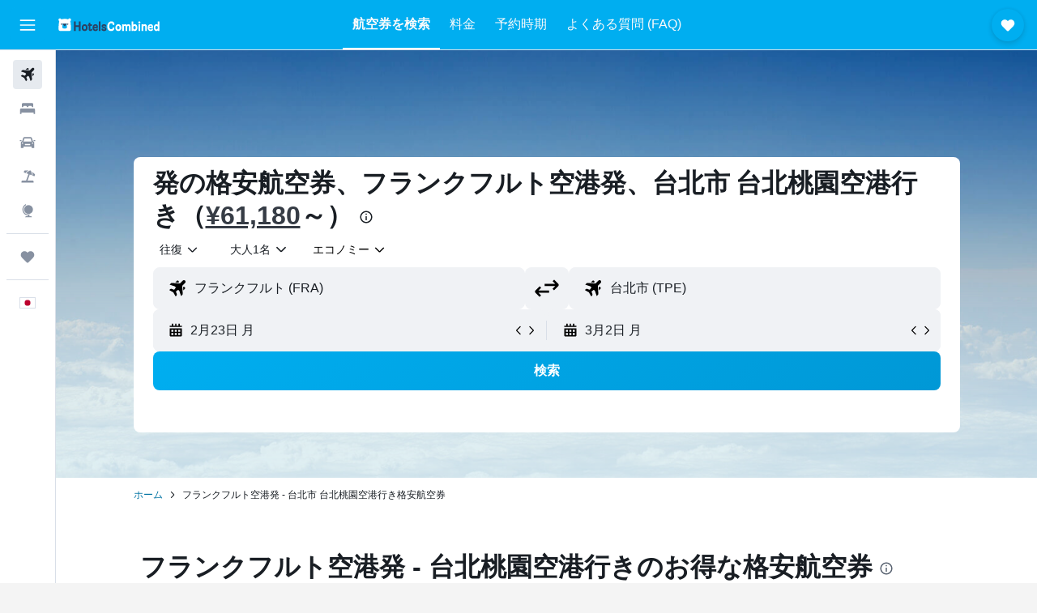

--- FILE ---
content_type: text/html;charset=UTF-8
request_url: https://www.hotelscombined.jp/flight-routes/Frankfurt-am-Main-FRA/Taipei-City-Taiwan-Taoyuan-Intl-TPE.ksp
body_size: 104287
content:
<!DOCTYPE html>
<html lang='ja-jp' dir='ltr'>
<head>
<meta name="r9-version" content="R801d"/><meta name="r9-built" content="20260122.060142"/><meta name="r9-rendered" content="Sat, 24 Jan 2026 20:37:46 GMT"/><meta name="r9-build-number" content="21"/><link rel="stylesheet" href="https://content.r9cdn.net/res/combined.css?v=37f1194137336078bd98d778f0efaa61cf7a31a8&amp;cluster=4"/><link rel="stylesheet" href="https://content.r9cdn.net/res/combined.css?v=90c6a673c0482bbc925d7bdf702a8a8b97e384bd&amp;cluster=4"/><meta name="viewport" content="width=device-width, initial-scale=1, minimum-scale=1"/><meta name="format-detection" content="telephone=no"/><link rel="icon" href="/favicon.ico" sizes="any"/><link rel="icon" href="/icon.svg" type="image/svg+xml"/><title>¥61,180～ フランクフルト空港発 - 台北市 台北桃園空港行きの航空券 | ホテルズコンバインド</title><meta name="description" content="フランクフルト空港発 - 台北市 台北桃園空港行きの格安航空券をHotelscombined.jpで検索しましょう。フランクフルト空港発 - 台北市 台北桃園空港行き航空券の最安値を検索できる、最も速くて簡単な方法です。"/><link rel="preconnect" href="apis.google.com"/><link rel="dns-prefetch" href="apis.google.com"/><link rel="preconnect" href="www.googletagmanager.com"/><link rel="dns-prefetch" href="www.googletagmanager.com"/><link rel="preconnect" href="www.google-analytics.com"/><link rel="dns-prefetch" href="www.google-analytics.com"/><script type="text/javascript">
var safari13PlusRegex = /Macintosh;.*?Version\/(1[3-9]|[2-9][0-9]+)(\.[0-9]+)* Safari/;
if (
window &&
window.navigator &&
window.navigator.userAgent &&
window.navigator.userAgent.indexOf('Safari') > -1 &&
window.navigator.userAgent.indexOf('Chrome') === -1 &&
safari13PlusRegex.test(window.navigator.userAgent)
) {
if (
'ontouchstart' in window &&
(!('cookieEnabled' in window.navigator) || window.navigator.cookieEnabled)
) {
if (
decodeURIComponent(document.cookie).indexOf('pmov=') < 0 &&
decodeURIComponent(document.cookie).indexOf('oo.tweb=') < 0
) {
var d = new Date();
d.setTime(d.getTime() + 90 * 24 * 60 * 60 * 1000);
document.cookie = 'pmov=tb;path=/;expires=' + d.toUTCString();
}
}
}
</script><meta name="kayak_page" content="flight,static-flight-route,route"/><meta name="seop" content="FRA-TPE"/><meta name="seo-cache" content="true"/><script type="text/javascript">
var DynamicContextPromise = (function (handler) {
this.status = 0;
this.value = undefined;
this.thenCallbacks = [];
this.catchCallbacks = [];
this.then = function(fn) {
if (this.status === 0) {
this.thenCallbacks.push(fn);
}
if (this.status === 1) {
fn(this.value);
}
return this;
}.bind(this);
this.catch = function(fn) {
if (this.status === 0) {
this.catchCallbacks.push(fn);
}
if (this.status === 2) {
fn(this.value);
}
return this;
}.bind(this);
var resolve = function(value) {
if (this.status === 0) {
this.status = 1;
this.value = value;
this.thenCallbacks.forEach(function(fn) {
fn(value)
});
}
}.bind(this);
var reject = function(value) {
if (this.status === 0) {
this.status = 2;
this.value = value;
this.catchCallbacks.forEach(function(fn) {
fn(value)
});
}
}.bind(this);
try {
handler(resolve, reject);
} catch (err) {
reject(err);
}
return {
then: this.then,
catch: this.catch,
};
}).bind({})
var ie = (function () {
var undef,
v = 3,
div = document.createElement('div'),
all = div.getElementsByTagName('i');
while (div.innerHTML = '<!--[if gt IE ' + (++v) + ']><i></i><![endif]-->', all[0]);
return v > 4 ? v : undef;
}());
var xhr = ie <= 9 ? new XDomainRequest() : new XMLHttpRequest();
var trackingQueryParams = "";
var getOnlyValidParams = function(paramsList, reservedParamsList) {
var finalParamsList = [];
for (var i = 0; i < paramsList.length; i++) {
if (reservedParamsList.indexOf(paramsList[i].split('=')[0]) == -1) {
finalParamsList.push(paramsList[i]);
}
}
return finalParamsList;
}
var removeUnnecessaryQueryStringChars = function(paramsString) {
if (paramsString.charAt(0) === '?') {
return paramsString.substr(1);
}
return paramsString;
}
var reservedParamsList = ['vertical', 'pageId', 'subPageId', 'originalReferrer', 'seoPlacementId', 'seoLanguage', 'seoCountry', 'tags'];
var paramsString = window.location && window.location.search;
if (paramsString) {
paramsString = removeUnnecessaryQueryStringChars(paramsString);
var finalParamsList = getOnlyValidParams(paramsString.split('&'), reservedParamsList)
trackingQueryParams = finalParamsList.length > 0 ? "&" + finalParamsList.join("&") + "&seo=true" : "";
}
var trackingUrl = '/s/run/fpc/context' +
'?vertical=flight' +
'&pageId=static-flight-route' +
'&subPageId=route' +
'&originalReferrer=' + encodeURIComponent(document.referrer) +
'&seoPlacementId=' + encodeURIComponent('FRA-TPE') +
'&tags=' + encodeURIComponent('') +
'&origin=' + encodeURIComponent('FRA') +
'&destination=' + encodeURIComponent('TPE') +
'&isSeoPage=' + encodeURIComponent('true') +
'&domain=' + encodeURIComponent(window.location.host) +
trackingQueryParams;
xhr.open('GET', trackingUrl, true);
xhr.responseType = 'json';
window.R9 = window.R9 || {};
window.R9.unhiddenElements = [];
window.R9.dynamicContextPromise = new DynamicContextPromise(function(resolve, reject) {
xhr.onload = function () {
if (xhr.readyState === xhr.DONE && xhr.status === 200) {
window.R9 = window.R9 || {};
window.R9.globals = window.R9.globals || {};
resolve(xhr.response);
if (xhr.response['formToken']) {
R9.globals.formtoken = xhr.response['formToken'];
}
if (xhr.response['jsonPlacementEnabled'] && xhr.response['jsonGlobalPlacementEnabled']) {
if (xhr.response['placement']) {
R9.globals.placement = xhr.response['placement'];
}
if (xhr.response['affiliate']) {
R9.globals.affiliate = xhr.response['affiliate'];
}
}
if (xhr.response['dsaRemovableFields']) {
var dsaRemovableParamsList = xhr.response['dsaRemovableFields'];
var query = window.location.search.slice(1) || "";
var params = query.split('&');
var needRemoveParams = false;
for (var i = 0; i < dsaRemovableParamsList.length; i++) {
if (query.indexOf(dsaRemovableParamsList[i] + '=') != -1) {
needRemoveParams = true;
break;
}
}
if (needRemoveParams) {
var path = window.location.pathname;
var finalQuery = [];
for (var i = 0; i < params.length; i++) {
if (dsaRemovableParamsList.indexOf(params[i].split('=')[0]) == -1) {
finalQuery.push(params[i]);
}
}
if (window.history.replaceState) {
window.history.replaceState({}, document.title, path + (finalQuery.length > 0 ? '?' + finalQuery.join('&') : ''));
}
}
if(xhr.response['cachedCookieConsentEnabled']) {
var unhideElement = (elementId) => {
var elementToUnhide = document.querySelector(elementId);
if (elementToUnhide) {
window.R9.unhiddenElements = window.R9.unhiddenElements || [];
window.R9.unhiddenElements.push(elementId.replace('#', ''));
elementToUnhide.removeAttribute('hidden');
elementToUnhide.dispatchEvent(new Event('initialStaticHideRemove'));
}
}
var unhideCookieConsent = () => {
if (xhr.response['showSharedIabTcfDialog']) {
unhideElement('#iab-tcf-dialog');
}
if (xhr.response['showDataTransferDisclaimerDialog']) {
unhideElement('#shared-data-transfer-disclaimer-dialog');
}
if (xhr.response['showTwoPartyConsentDialog']) {
unhideElement('#shared-two-part-consent-dialog');
}
}
if (document.readyState === "loading") {
document.addEventListener("DOMContentLoaded", unhideCookieConsent);
} else {
unhideCookieConsent();
}
}
}
} else {
reject(xhr.response);
}
};
})
xhr.send('');
</script><link rel="canonical" href="https://www.hotelscombined.jp/flight-routes/Frankfurt-am-Main-FRA/Taipei-City-Taiwan-Taoyuan-Intl-TPE.ksp"/><link rel="alternate" hrefLang="ja-JP" href="https://www.hotelscombined.jp/flight-routes/Frankfurt-am-Main-FRA/Taipei-City-Taiwan-Taoyuan-Intl-TPE.ksp"/><link rel="alternate" hrefLang="zh-TW" href="https://www.hotelscombined.com.tw/flight-routes/Frankfurt-am-Main-FRA/Taipei-City-Taiwan-Taoyuan-Intl-TPE.ksp"/><meta property="og:image" content="https://content.r9cdn.net/rimg/dimg/03/bd/c9c27e88-city-19888-176e2713ee4.jpg?width=1200&amp;height=630&amp;xhint=3115&amp;yhint=1416&amp;crop=true"/><meta property="og:image:width" content="1200"/><meta property="og:image:height" content="630"/><meta property="og:title" content="¥61,180～ フランクフルト空港発 - 台北市 台北桃園空港行きの航空券 | ホテルズコンバインド"/><meta property="og:type" content="website"/><meta property="og:description" content="フランクフルト空港発 - 台北市 台北桃園空港行きの格安航空券をHotelscombined.jpで検索しましょう。フランクフルト空港発 - 台北市 台北桃園空港行き航空券の最安値を検索できる、最も速くて簡単な方法です。"/><meta property="og:url" content="https://www.hotelscombined.jp/flight-routes/Frankfurt-am-Main-FRA/Taipei-City-Taiwan-Taoyuan-Intl-TPE.ksp"/><meta property="og:site_name" content="ホテルズコンバインド"/><meta property="fb:pages" content="117913258224288"/><meta property="twitter:title" content="¥61,180～ フランクフルト空港発 - 台北市 台北桃園空港行きの航空券 | ホテルズコンバインド"/><meta name="twitter:description" content="フランクフルト空港発 - 台北市 台北桃園空港行きの格安航空券をHotelscombined.jpで検索しましょう。フランクフルト空港発 - 台北市 台北桃園空港行き航空券の最安値を検索できる、最も速くて簡単な方法です。"/><meta name="twitter:image:src" content="https://content.r9cdn.net/rimg/dimg/03/bd/c9c27e88-city-19888-176e2713ee4.jpg?width=440&amp;height=220&amp;xhint=3115&amp;yhint=1416&amp;crop=true"/><meta name="twitter:card" content="summary_large_image"/><meta name="twitter:site" content="@hotelscombined"/><meta name="twitter:creator" content="@hotelscombined"/><meta name="robots" content="index,follow"/><link rel="apple-touch-icon" href="/apple-touch-icon.png"/><link rel="apple-touch-icon" sizes="60x60" href="/apple-touch-icon-60x60.png"/><link rel="apple-touch-icon" sizes="76x76" href="/apple-touch-icon-76x76.png"/><link rel="apple-touch-icon" sizes="120x120" href="/apple-touch-icon-120x120.png"/><link rel="apple-touch-icon" sizes="152x152" href="/apple-touch-icon-152x152.png"/><link rel="apple-touch-icon" sizes="167x167" href="/apple-touch-icon-167x167.png"/><link rel="apple-touch-icon" sizes="180x180" href="/apple-touch-icon-180x180.png"/><script type="application/ld+json">{"@context":"https://schema.org","@type":"Website","name":"ホテルズコンバインド","url":"https://www.hotelscombined.jp"}</script><script type="application/ld+json">{"@context":"http://schema.org","@type":"Organization","name":"ホテルズコンバインド","url":"https://www.hotelscombined.jp/flight-routes/Frankfurt-am-Main-FRA/Taipei-City-Taiwan-Taoyuan-Intl-TPE.ksp","sameAs":["https://www.facebook.com/HotelsCombined/","https://www.youtube.com/hotelscombined","https://www.instagram.com/hotelscombined/"]}</script><script type="application/ld+json">{"@context":"http://schema.org","@type":"FAQPage","mainEntity":[{"@type":"Question","name":"フランクフルト​発 - 台北市​行きの便で、最も時間通りに運航されている出発のタイミングはいつですか？","acceptedAnswer":{"@type":"Answer","text":"夜​に出発するフライトは一般的に遅延が少なく、午後の早い時間のフライトは遅延が増える傾向があります。"}},{"@type":"Question","name":"フランクフルト発 - 台北市行きの便の遅延頻度は？","acceptedAnswer":{"@type":"Answer","text":"記録を見ると、フランクフルトと台北市の間のフライトは、1週間あたり約27%の便で遅延が発生しており、過去1年間の平均遅延時間は132分です。"}},{"@type":"Question","name":"フランクフルト​から台北市への便では、どの航空会社が最も遅延が少ないですか？","acceptedAnswer":{"@type":"Answer","text":"当社のデータによると、この路線で過去1年間、遅延が最も少なかったのはチャイナエアラインで、遅延により、フライトの約27%のみが影響を受けました。"}},{"@type":"Question","name":"この航路ではどの曜日が遅延が最も少ないですか？","acceptedAnswer":{"@type":"Answer","text":"この路線では、統計的に最も遅延が少ないのは水曜日で、木曜日は平均的に遅延頻度が高いことが分かっています。"}},{"@type":"Question","name":"フランクフルト空港から台北市 台北桃園空港までの往復航空券の料金はいくらですか？","acceptedAnswer":{"@type":"Answer","text":"現在、この往復路線は<span>平均以下</span>です。</split>通常、3月​のフランクフルト空港発 - 台北市 台北桃園空港行きのフライト料金は¥109,587​～¥136,866です。</br>最近この路線で見つかった最も安い航空券は、中国東方航空​（3月12日​〜3月29日​）の¥106,276でした。"}},{"@type":"Question","name":"フランクフルト空港発 - 台北市 台北桃園空港行きフライトの所要時間はどのくらいですか？","acceptedAnswer":{"@type":"Answer","text":"中国東方航空およびエティハド航空のような航空会社は、フランクフルト空港から台北市 台北桃園空港を17時間25分で移動します。目的地までの所要時間には変動があり、最大12時間15分です。 フランクフルト空港と台北市 台北桃園空港は9358km離れています。 航空券の料金を検索すると、直行便と乗継便の両方が表示されます。"}},{"@type":"Question","name":"フランクフルト空港発 - 台北市 台北桃園空港行きの航空券は、どのくらい前に予約するといいですか？","acceptedAnswer":{"@type":"Answer","text":"フランクフルト空港​発 - 台北市 台北桃園空港​行きの航空券は平均して、出発日の46日前がお得な航空券を予約するベストタイミングです。一般的な傾向として、出発日に近いほど航空券は高くなります。"}},{"@type":"Question","name":"フランクフルト空港発 - 台北市 台北桃園空港行きの航空券が最安値になるのはどの月ですか？","acceptedAnswer":{"@type":"Answer","text":"現在、6月がフランクフルト空港​発 - 台北市 台北桃園空港​行きの航空券が最も安くなる月です（平均¥75,213）。7月​のフランクフルト空港​発 - 台北市 台北桃園空港​行き​の航空券が最も高い月です（平均¥111,637）。航空券の料金はいくつかの要因に影響されるため、航空会社、出発空港、出発・到着時刻などを比較することで、ユーザーはより多くの選択肢が得られます。"}},{"@type":"Question","name":"週別フランクフルト空港発 - 台北市 台北桃園空港行きフライト運航状況","acceptedAnswer":{"@type":"Answer","text":"ほとんどのFRA​発 - TPE​行きフライトは、月曜日に運航が予定されています（平均1便）。月曜日はフライト運航予定が最も少なくなっており、選択肢は少なくなります（平均1便）。"}},{"@type":"Question","name":"E","acceptedAnswer":{"@type":"Answer","text":"降水量について言えば、台北市 台北桃園空港の月ごとの降水量は69.0 - 297.0​ミリ以上です。6月​は通常最も雨の多い月で、降水量は297.0 mmに達することがあります。台北市 台北桃園空港を訪れるなら、通常最も雨の少ない時期は11月​で、降水量は69.0 mm​程度です。"}},{"@type":"Question","name":"E","acceptedAnswer":{"@type":"Answer","text":"台北市 台北桃園空港への旅行で天候が重要な要素なら、この表を参考にご計画ください。より暖かい天候を求める人にとっては、気温が平均29.0 Cに達する7月が旅行に最適な時期です。寒さを避けたい旅行者は、気温が通常最も低くなる（16.0 C​ほど）1月以外の時期を探してください。"}},{"@type":"Question","name":"FRA発 - TPE行きの航空券が最安値になるのはどの時間帯ですか？","acceptedAnswer":{"@type":"Answer","text":"どの時間帯に出発しても、航空券の料金は変わりません。いつもと同じようにフランクフルト空港発 - 台北市 台北桃園空港行きの航空券を予約して良いでしょう。"}},{"@type":"Question","name":"ホテル予約も付いた、フランクフルト空港発 - 台北桃園空港行き航空券のお得な情報を見つけることはできますか？","acceptedAnswer":{"@type":"Answer","text":"はい。フランクフルト空港​発 - 台北桃園空港​行き航空券のお得情報に加えて、ホテルズコンバインドでは航空券とホテルの両方を含む、バケーションパッケージを提供しています。"}},{"@type":"Question","name":"フランクフルト空港発 - 台北桃園空港行き直行便を見つけるにはどうすればよいですか？","acceptedAnswer":{"@type":"Answer","text":"出発地と目的地を入力後、検索結果ページの直行便の絞り込み条件を適用して、フランクフルト空港​発 - 台北桃園空港​行き直行便を見つけましょう。"}},{"@type":"Question","name":"フランクフルト空港発 - 台北桃園空港行きのビジネスクラスの航空券に関するお得情報を見つけることはできますか？","acceptedAnswer":{"@type":"Answer","text":"はい。ホテルズコンバインドでは、フランクフルト空港​発 - 台北桃園空港​行き航空券を座席クラス別に提供しています。検索後に、検索結果ページではセール情報を閲覧するだけでなく、座席クラスで絞り込むこともできます。"}},{"@type":"Question","name":"ホテルズコンバインドでどのようにフランクフルト空港発 - 台北桃園空港​行き航空券を見つけられますか？","acceptedAnswer":{"@type":"Answer","text":"このフランクフルト空港発 - 台北桃園空港行きの航空券を検索すると、ホテルズコンバインドは900以上の旅行サイトを検索し、オンラインでお得な航空券を見つける時間を短縮します。さらに、好みの座席クラスや航空会社を選択したり、さまざまな価格帯を確認したりできる絞り込み機能なども提供しているので、自分に合ったフライトを予約できます。"}},{"@type":"Question","name":"フランクフルト空港発 - 台北桃園空港行きの格安航空券を見つけるのにホテルズコンバインドを利用すべきなのはなぜですか?","acceptedAnswer":{"@type":"Answer","text":"ホテルズコンバインドは、何百もの航空会社や代理店のすべてのフライトオプションをオンラインでまとめており、フランクフルト空港発 - 台北桃園空港​行きの航空券をすばやく手頃な価格で予約できます。また、それらを1か所に集めて、選択しやすいようにしています。さらに、ホテルズコンバインドは誰でも100%無料で利用できます。"}},{"@type":"Question","name":"ホテルズコンバインド​で、変更可能なフランクフルト空港発 - 台北桃園空港​行きの航空券を見つけることはできますか？","acceptedAnswer":{"@type":"Answer","text":"もちろんです。もちろんです。ホテルズコンバインド​で表示されるフランクフルト空港発 - 台北桃園空港行きの航空券の検索結果は、柔軟な予約オプションを含む便利な絞り込み条件を使用して絞り込むことができます。"}},{"@type":"Question","name":"フランクフルト空港発 - 台北桃園空港行きの航空券の料金が安くなった場合、ホテルズコンバインド​に通知してもらえますか？","acceptedAnswer":{"@type":"Answer","text":"もちろんです！フランクフルト空港発 - 台北桃園空港行きの航空券の料金を追跡し、料金が変更された場合にホテルズコンバインドからアラートを受け取ることができるようになりました。プライスアラートを設定するには、上記の航空券情報の横にあるベルのアイコンをクリックし、有効なメールアドレスを入力します。"}}]}</script><script type="application/ld+json">{"@context":"http://schema.org","@type":"BreadcrumbList","itemListElement":[{"@type":"ListItem","position":"1","item":{"@id":"/","name":"ホーム"}},{"@type":"ListItem","position":"2","item":{"@id":"","name":"フランクフルト空港発 - 台北市 台北桃園空港行き格安航空券"}}]}</script><script type="application/ld+json">[{"@type":"Flight","@context":"http://schema.org","estimatedFlightDuration":"13時間00分","departureTime":"11:15","departureAirport":{"@type":"Airport","name":"フランクフルト空港","iataCode":"FRA","geo":{"@type":"GeoCoordinates","latitude":50.0406,"longitude":8.55603}},"arrivalAirport":{"@type":"Airport","name":"台北市 台北桃園空港","iataCode":"TPE","geo":{"@type":"GeoCoordinates","latitude":25.07773,"longitude":121.23282}},"offers":[{"@type":"Offer","price":137181.35,"priceCurrency":"JPY"}],"provider":{"@type":"Airline","name":"チャイナエアライン","iataCode":"CI"}},{"@type":"Flight","@context":"http://schema.org","estimatedFlightDuration":"13時間00分","departureTime":"11:15","departureAirport":{"@type":"Airport","name":"フランクフルト空港","iataCode":"FRA","geo":{"@type":"GeoCoordinates","latitude":50.0406,"longitude":8.55603}},"arrivalAirport":{"@type":"Airport","name":"台北市 台北桃園空港","iataCode":"TPE","geo":{"@type":"GeoCoordinates","latitude":25.07773,"longitude":121.23282}},"offers":[{"@type":"Offer","price":137812.07,"priceCurrency":"JPY"}],"provider":{"@type":"Airline","name":"チャイナエアライン","iataCode":"CI"}},{"@type":"Flight","@context":"http://schema.org","estimatedFlightDuration":"13時間00分","departureTime":"11:15","departureAirport":{"@type":"Airport","name":"フランクフルト空港","iataCode":"FRA","geo":{"@type":"GeoCoordinates","latitude":50.0406,"longitude":8.55603}},"arrivalAirport":{"@type":"Airport","name":"台北市 台北桃園空港","iataCode":"TPE","geo":{"@type":"GeoCoordinates","latitude":25.07773,"longitude":121.23282}},"offers":[{"@type":"Offer","price":139546.55,"priceCurrency":"JPY"}],"provider":{"@type":"Airline","name":"チャイナエアライン","iataCode":"CI"}},{"@type":"Flight","@context":"http://schema.org","estimatedFlightDuration":"13時間00分","departureTime":"11:15","departureAirport":{"@type":"Airport","name":"フランクフルト空港","iataCode":"FRA","geo":{"@type":"GeoCoordinates","latitude":50.0406,"longitude":8.55603}},"arrivalAirport":{"@type":"Airport","name":"台北市 台北桃園空港","iataCode":"TPE","geo":{"@type":"GeoCoordinates","latitude":25.07773,"longitude":121.23282}},"offers":[{"@type":"Offer","price":140177.27,"priceCurrency":"JPY"}],"provider":{"@type":"Airline","name":"チャイナエアライン","iataCode":"CI"}},{"@type":"Flight","@context":"http://schema.org","estimatedFlightDuration":"13時間00分","departureTime":"11:10","departureAirport":{"@type":"Airport","name":"フランクフルト空港","iataCode":"FRA","geo":{"@type":"GeoCoordinates","latitude":50.0406,"longitude":8.55603}},"arrivalAirport":{"@type":"Airport","name":"台北市 台北桃園空港","iataCode":"TPE","geo":{"@type":"GeoCoordinates","latitude":25.07773,"longitude":121.23282}},"offers":[{"@type":"Offer","price":141911.75,"priceCurrency":"JPY"}],"provider":{"@type":"Airline","name":"チャイナエアライン","iataCode":"CI"}},{"@type":"Flight","@context":"http://schema.org","estimatedFlightDuration":"12時間40分","departureTime":"10:35","departureAirport":{"@type":"Airport","name":"フランクフルト空港","iataCode":"FRA","geo":{"@type":"GeoCoordinates","latitude":50.0406,"longitude":8.55603}},"arrivalAirport":{"@type":"Airport","name":"台北市 台北桃園空港","iataCode":"TPE","geo":{"@type":"GeoCoordinates","latitude":25.07773,"longitude":121.23282}},"offers":[{"@type":"Offer","price":142700.14,"priceCurrency":"JPY"}],"provider":{"@type":"Airline","name":"チャイナエアライン","iataCode":"CI"}},{"@type":"Flight","@context":"http://schema.org","estimatedFlightDuration":"12時間40分","departureTime":"10:35","departureAirport":{"@type":"Airport","name":"フランクフルト空港","iataCode":"FRA","geo":{"@type":"GeoCoordinates","latitude":50.0406,"longitude":8.55603}},"arrivalAirport":{"@type":"Airport","name":"台北市 台北桃園空港","iataCode":"TPE","geo":{"@type":"GeoCoordinates","latitude":25.07773,"longitude":121.23282}},"offers":[{"@type":"Offer","price":143330.86,"priceCurrency":"JPY"}],"provider":{"@type":"Airline","name":"チャイナエアライン","iataCode":"CI"}},{"@type":"Flight","@context":"http://schema.org","estimatedFlightDuration":"12時間40分","departureTime":"10:35","departureAirport":{"@type":"Airport","name":"フランクフルト空港","iataCode":"FRA","geo":{"@type":"GeoCoordinates","latitude":50.0406,"longitude":8.55603}},"arrivalAirport":{"@type":"Airport","name":"台北市 台北桃園空港","iataCode":"TPE","geo":{"@type":"GeoCoordinates","latitude":25.07773,"longitude":121.23282}},"offers":[{"@type":"Offer","price":145380.7,"priceCurrency":"JPY"}],"provider":{"@type":"Airline","name":"チャイナエアライン","iataCode":"CI"}},{"@type":"Flight","@context":"http://schema.org","estimatedFlightDuration":"12時間40分","departureTime":"10:35","departureAirport":{"@type":"Airport","name":"フランクフルト空港","iataCode":"FRA","geo":{"@type":"GeoCoordinates","latitude":50.0406,"longitude":8.55603}},"arrivalAirport":{"@type":"Airport","name":"台北市 台北桃園空港","iataCode":"TPE","geo":{"@type":"GeoCoordinates","latitude":25.07773,"longitude":121.23282}},"offers":[{"@type":"Offer","price":146011.42,"priceCurrency":"JPY"}],"provider":{"@type":"Airline","name":"チャイナエアライン","iataCode":"CI"}},{"@type":"Flight","@context":"http://schema.org","estimatedFlightDuration":"12時間40分","departureTime":"10:35","departureAirport":{"@type":"Airport","name":"フランクフルト空港","iataCode":"FRA","geo":{"@type":"GeoCoordinates","latitude":50.0406,"longitude":8.55603}},"arrivalAirport":{"@type":"Airport","name":"台北市 台北桃園空港","iataCode":"TPE","geo":{"@type":"GeoCoordinates","latitude":25.07773,"longitude":121.23282}},"offers":[{"@type":"Offer","price":147745.89,"priceCurrency":"JPY"}],"provider":{"@type":"Airline","name":"チャイナエアライン","iataCode":"CI"}},{"@type":"Flight","@context":"http://schema.org","estimatedFlightDuration":"12時間40分","departureTime":"10:35","departureAirport":{"@type":"Airport","name":"フランクフルト空港","iataCode":"FRA","geo":{"@type":"GeoCoordinates","latitude":50.0406,"longitude":8.55603}},"arrivalAirport":{"@type":"Airport","name":"台北市 台北桃園空港","iataCode":"TPE","geo":{"@type":"GeoCoordinates","latitude":25.07773,"longitude":121.23282}},"offers":[{"@type":"Offer","price":148376.61,"priceCurrency":"JPY"}],"provider":{"@type":"Airline","name":"チャイナエアライン","iataCode":"CI"}},{"@type":"Flight","@context":"http://schema.org","estimatedFlightDuration":"13時間00分","departureTime":"11:15","departureAirport":{"@type":"Airport","name":"フランクフルト空港","iataCode":"FRA","geo":{"@type":"GeoCoordinates","latitude":50.0406,"longitude":8.55603}},"arrivalAirport":{"@type":"Airport","name":"台北市 台北桃園空港","iataCode":"TPE","geo":{"@type":"GeoCoordinates","latitude":25.07773,"longitude":121.23282}},"offers":[{"@type":"Offer","price":149007.33,"priceCurrency":"JPY"}],"provider":{"@type":"Airline","name":"チャイナエアライン","iataCode":"CI"}},{"@type":"Flight","@context":"http://schema.org","estimatedFlightDuration":"21時間05分","departureTime":"13:35","departureAirport":{"@type":"Airport","name":"フランクフルト空港","iataCode":"FRA","geo":{"@type":"GeoCoordinates","latitude":50.0406,"longitude":8.55603}},"arrivalAirport":{"@type":"Airport","name":"台北市 台北桃園空港","iataCode":"TPE","geo":{"@type":"GeoCoordinates","latitude":25.07773,"longitude":121.23282}},"offers":[{"@type":"Offer","price":106276.13,"priceCurrency":"JPY"}],"provider":{"@type":"Airline","name":"中国東方航空","iataCode":"MU"}},{"@type":"Flight","@context":"http://schema.org","estimatedFlightDuration":"15時間40分","departureTime":"09:50","departureAirport":{"@type":"Airport","name":"フランクフルト空港","iataCode":"FRA","geo":{"@type":"GeoCoordinates","latitude":50.0406,"longitude":8.55603}},"arrivalAirport":{"@type":"Airport","name":"台北市 台北桃園空港","iataCode":"TPE","geo":{"@type":"GeoCoordinates","latitude":25.07773,"longitude":121.23282}},"offers":[{"@type":"Offer","price":107064.53,"priceCurrency":"JPY"}],"provider":{"@type":"Airline","name":"エティハド航空","iataCode":"EY"}},{"@type":"Flight","@context":"http://schema.org","estimatedFlightDuration":"21時間35分","departureTime":"13:35","departureAirport":{"@type":"Airport","name":"フランクフルト空港","iataCode":"FRA","geo":{"@type":"GeoCoordinates","latitude":50.0406,"longitude":8.55603}},"arrivalAirport":{"@type":"Airport","name":"台北市 台北桃園空港","iataCode":"TPE","geo":{"@type":"GeoCoordinates","latitude":25.07773,"longitude":121.23282}},"offers":[{"@type":"Offer","price":108483.65,"priceCurrency":"JPY"}],"provider":{"@type":"Airline","name":"中国東方航空","iataCode":"MU"}},{"@type":"Flight","@context":"http://schema.org","estimatedFlightDuration":"15時間40分","departureTime":"09:50","departureAirport":{"@type":"Airport","name":"フランクフルト空港","iataCode":"FRA","geo":{"@type":"GeoCoordinates","latitude":50.0406,"longitude":8.55603}},"arrivalAirport":{"@type":"Airport","name":"台北市 台北桃園空港","iataCode":"TPE","geo":{"@type":"GeoCoordinates","latitude":25.07773,"longitude":121.23282}},"offers":[{"@type":"Offer","price":113844.76,"priceCurrency":"JPY"}],"provider":{"@type":"Airline","name":"エティハド航空","iataCode":"EY"}},{"@type":"Flight","@context":"http://schema.org","estimatedFlightDuration":"21時間35分","departureTime":"13:35","departureAirport":{"@type":"Airport","name":"フランクフルト空港","iataCode":"FRA","geo":{"@type":"GeoCoordinates","latitude":50.0406,"longitude":8.55603}},"arrivalAirport":{"@type":"Airport","name":"台北市 台北桃園空港","iataCode":"TPE","geo":{"@type":"GeoCoordinates","latitude":25.07773,"longitude":121.23282}},"offers":[{"@type":"Offer","price":116682.99,"priceCurrency":"JPY"}],"provider":{"@type":"Airline","name":"中国東方航空","iataCode":"MU"}},{"@type":"Flight","@context":"http://schema.org","estimatedFlightDuration":"22時間30分","departureTime":"12:05","departureAirport":{"@type":"Airport","name":"フランクフルト空港","iataCode":"FRA","geo":{"@type":"GeoCoordinates","latitude":50.0406,"longitude":8.55603}},"arrivalAirport":{"@type":"Airport","name":"台北市 台北桃園空港","iataCode":"TPE","geo":{"@type":"GeoCoordinates","latitude":25.07773,"longitude":121.23282}},"offers":[{"@type":"Offer","price":116840.67,"priceCurrency":"JPY"}],"provider":{"@type":"Airline","name":"キャセイパシフィック航空","iataCode":"CX"}},{"@type":"Flight","@context":"http://schema.org","estimatedFlightDuration":"17時間25分","departureTime":"13:35","departureAirport":{"@type":"Airport","name":"フランクフルト空港","iataCode":"FRA","geo":{"@type":"GeoCoordinates","latitude":50.0406,"longitude":8.55603}},"arrivalAirport":{"@type":"Airport","name":"台北市 台北桃園空港","iataCode":"TPE","geo":{"@type":"GeoCoordinates","latitude":25.07773,"longitude":121.23282}},"offers":[{"@type":"Offer","price":116998.35,"priceCurrency":"JPY"}],"provider":{"@type":"Airline","name":"中国東方航空","iataCode":"MU"}},{"@type":"Flight","@context":"http://schema.org","estimatedFlightDuration":"21時間35分","departureTime":"13:35","departureAirport":{"@type":"Airport","name":"フランクフルト空港","iataCode":"FRA","geo":{"@type":"GeoCoordinates","latitude":50.0406,"longitude":8.55603}},"arrivalAirport":{"@type":"Airport","name":"台北市 台北桃園空港","iataCode":"TPE","geo":{"@type":"GeoCoordinates","latitude":25.07773,"longitude":121.23282}},"offers":[{"@type":"Offer","price":117156.03,"priceCurrency":"JPY"}],"provider":{"@type":"Airline","name":"中国東方航空","iataCode":"MU"}},{"@type":"Flight","@context":"http://schema.org","estimatedFlightDuration":"15時間55分","departureTime":"12:05","departureAirport":{"@type":"Airport","name":"フランクフルト空港","iataCode":"FRA","geo":{"@type":"GeoCoordinates","latitude":50.0406,"longitude":8.55603}},"arrivalAirport":{"@type":"Airport","name":"台北市 台北桃園空港","iataCode":"TPE","geo":{"@type":"GeoCoordinates","latitude":25.07773,"longitude":121.23282}},"offers":[{"@type":"Offer","price":117313.71,"priceCurrency":"JPY"}],"provider":{"@type":"Airline","name":"キャセイパシフィック航空","iataCode":"CX"}},{"@type":"Flight","@context":"http://schema.org","estimatedFlightDuration":"28時間10分","departureTime":"21:20","departureAirport":{"@type":"Airport","name":"フランクフルト空港","iataCode":"FRA","geo":{"@type":"GeoCoordinates","latitude":50.0406,"longitude":8.55603}},"arrivalAirport":{"@type":"Airport","name":"台北市 台北桃園空港","iataCode":"TPE","geo":{"@type":"GeoCoordinates","latitude":25.07773,"longitude":121.23282}},"offers":[{"@type":"Offer","price":118417.47,"priceCurrency":"JPY"}],"provider":{"@type":"Airline","name":"エティハド航空","iataCode":"EY"}},{"@type":"Flight","@context":"http://schema.org","estimatedFlightDuration":"17時間25分","departureTime":"13:35","departureAirport":{"@type":"Airport","name":"フランクフルト空港","iataCode":"FRA","geo":{"@type":"GeoCoordinates","latitude":50.0406,"longitude":8.55603}},"arrivalAirport":{"@type":"Airport","name":"台北市 台北桃園空港","iataCode":"TPE","geo":{"@type":"GeoCoordinates","latitude":25.07773,"longitude":121.23282}},"offers":[{"@type":"Offer","price":121098.02,"priceCurrency":"JPY"}],"provider":{"@type":"Airline","name":"中国東方航空","iataCode":"MU"}},{"@type":"Flight","@context":"http://schema.org","estimatedFlightDuration":"15時間40分","departureTime":"09:50","departureAirport":{"@type":"Airport","name":"フランクフルト空港","iataCode":"FRA","geo":{"@type":"GeoCoordinates","latitude":50.0406,"longitude":8.55603}},"arrivalAirport":{"@type":"Airport","name":"台北市 台北桃園空港","iataCode":"TPE","geo":{"@type":"GeoCoordinates","latitude":25.07773,"longitude":121.23282}},"offers":[{"@type":"Offer","price":123147.86,"priceCurrency":"JPY"}],"provider":{"@type":"Airline","name":"エティハド航空","iataCode":"EY"}},{"@type":"Flight","@context":"http://schema.org","estimatedFlightDuration":"17時間25分","departureTime":"13:35","departureAirport":{"@type":"Airport","name":"フランクフルト空港","iataCode":"FRA","geo":{"@type":"GeoCoordinates","latitude":50.0406,"longitude":8.55603}},"arrivalAirport":{"@type":"Airport","name":"台北市 台北桃園空港","iataCode":"TPE","geo":{"@type":"GeoCoordinates","latitude":25.07773,"longitude":121.23282}},"offers":[{"@type":"Offer","price":106276.13,"priceCurrency":"JPY"}],"provider":{"@type":"Airline","name":"中国東方航空","iataCode":"MU"}},{"@type":"Flight","@context":"http://schema.org","estimatedFlightDuration":"29時間40分","departureTime":"21:55","departureAirport":{"@type":"Airport","name":"フランクフルト空港","iataCode":"FRA","geo":{"@type":"GeoCoordinates","latitude":50.0406,"longitude":8.55603}},"arrivalAirport":{"@type":"Airport","name":"台北市 台北桃園空港","iataCode":"TPE","geo":{"@type":"GeoCoordinates","latitude":25.07773,"longitude":121.23282}},"offers":[{"@type":"Offer","price":107064.53,"priceCurrency":"JPY"}],"provider":{"@type":"Airline","name":"エティハド航空","iataCode":"EY"}},{"@type":"Flight","@context":"http://schema.org","estimatedFlightDuration":"19時間50分","departureTime":"13:40","departureAirport":{"@type":"Airport","name":"フランクフルト空港","iataCode":"FRA","geo":{"@type":"GeoCoordinates","latitude":50.0406,"longitude":8.55603}},"arrivalAirport":{"@type":"Airport","name":"台北市 台北桃園空港","iataCode":"TPE","geo":{"@type":"GeoCoordinates","latitude":25.07773,"longitude":121.23282}},"offers":[{"@type":"Offer","price":116840.67,"priceCurrency":"JPY"}],"provider":{"@type":"Airline","name":"キャセイパシフィック航空","iataCode":"CX"}},{"@type":"Flight","@context":"http://schema.org","estimatedFlightDuration":"21時間05分","departureTime":"13:35","departureAirport":{"@type":"Airport","name":"フランクフルト空港","iataCode":"FRA","geo":{"@type":"GeoCoordinates","latitude":50.0406,"longitude":8.55603}},"arrivalAirport":{"@type":"Airport","name":"台北市 台北桃園空港","iataCode":"TPE","geo":{"@type":"GeoCoordinates","latitude":25.07773,"longitude":121.23282}},"offers":[{"@type":"Offer","price":106749.17,"priceCurrency":"JPY"}],"provider":{"@type":"Airline","name":"中国東方航空","iataCode":"MU"}},{"@type":"Flight","@context":"http://schema.org","estimatedFlightDuration":"29時間20分","departureTime":"22:15","departureAirport":{"@type":"Airport","name":"フランクフルト空港","iataCode":"FRA","geo":{"@type":"GeoCoordinates","latitude":50.0406,"longitude":8.55603}},"arrivalAirport":{"@type":"Airport","name":"台北市 台北桃園空港","iataCode":"TPE","geo":{"@type":"GeoCoordinates","latitude":25.07773,"longitude":121.23282}},"offers":[{"@type":"Offer","price":108956.69,"priceCurrency":"JPY"}],"provider":{"@type":"Airline","name":"エティハド航空","iataCode":"EY"}},{"@type":"Flight","@context":"http://schema.org","estimatedFlightDuration":"15時間20分","departureTime":"13:40","departureAirport":{"@type":"Airport","name":"フランクフルト空港","iataCode":"FRA","geo":{"@type":"GeoCoordinates","latitude":50.0406,"longitude":8.55603}},"arrivalAirport":{"@type":"Airport","name":"台北市 台北桃園空港","iataCode":"TPE","geo":{"@type":"GeoCoordinates","latitude":25.07773,"longitude":121.23282}},"offers":[{"@type":"Offer","price":117313.71,"priceCurrency":"JPY"}],"provider":{"@type":"Airline","name":"キャセイパシフィック航空","iataCode":"CX"}},{"@type":"Flight","@context":"http://schema.org","estimatedFlightDuration":"21時間35分","departureTime":"13:35","departureAirport":{"@type":"Airport","name":"フランクフルト空港","iataCode":"FRA","geo":{"@type":"GeoCoordinates","latitude":50.0406,"longitude":8.55603}},"arrivalAirport":{"@type":"Airport","name":"台北市 台北桃園空港","iataCode":"TPE","geo":{"@type":"GeoCoordinates","latitude":25.07773,"longitude":121.23282}},"offers":[{"@type":"Offer","price":107379.89,"priceCurrency":"JPY"}],"provider":{"@type":"Airline","name":"中国東方航空","iataCode":"MU"}},{"@type":"Flight","@context":"http://schema.org","estimatedFlightDuration":"15時間40分","departureTime":"09:50","departureAirport":{"@type":"Airport","name":"フランクフルト空港","iataCode":"FRA","geo":{"@type":"GeoCoordinates","latitude":50.0406,"longitude":8.55603}},"arrivalAirport":{"@type":"Airport","name":"台北市 台北桃園空港","iataCode":"TPE","geo":{"@type":"GeoCoordinates","latitude":25.07773,"longitude":121.23282}},"offers":[{"@type":"Offer","price":109114.37,"priceCurrency":"JPY"}],"provider":{"@type":"Airline","name":"エティハド航空","iataCode":"EY"}},{"@type":"Flight","@context":"http://schema.org","estimatedFlightDuration":"45時間05分","departureTime":"13:35","departureAirport":{"@type":"Airport","name":"フランクフルト空港","iataCode":"FRA","geo":{"@type":"GeoCoordinates","latitude":50.0406,"longitude":8.55603}},"arrivalAirport":{"@type":"Airport","name":"台北市 台北桃園空港","iataCode":"TPE","geo":{"@type":"GeoCoordinates","latitude":25.07773,"longitude":121.23282}},"offers":[{"@type":"Offer","price":107852.93,"priceCurrency":"JPY"}],"provider":{"@type":"Airline","name":"中国東方航空","iataCode":"MU"}},{"@type":"Flight","@context":"http://schema.org","estimatedFlightDuration":"15時間40分","departureTime":"09:50","departureAirport":{"@type":"Airport","name":"フランクフルト空港","iataCode":"FRA","geo":{"@type":"GeoCoordinates","latitude":50.0406,"longitude":8.55603}},"arrivalAirport":{"@type":"Airport","name":"台北市 台北桃園空港","iataCode":"TPE","geo":{"@type":"GeoCoordinates","latitude":25.07773,"longitude":121.23282}},"offers":[{"@type":"Offer","price":109429.72,"priceCurrency":"JPY"}],"provider":{"@type":"Airline","name":"エティハド航空","iataCode":"EY"}},{"@type":"Flight","@context":"http://schema.org","estimatedFlightDuration":"14時間25分","departureTime":"13:40","departureAirport":{"@type":"Airport","name":"フランクフルト空港","iataCode":"FRA","geo":{"@type":"GeoCoordinates","latitude":50.0406,"longitude":8.55603}},"arrivalAirport":{"@type":"Airport","name":"台北市 台北桃園空港","iataCode":"TPE","geo":{"@type":"GeoCoordinates","latitude":25.07773,"longitude":121.23282}},"offers":[{"@type":"Offer","price":123305.54,"priceCurrency":"JPY"}],"provider":{"@type":"Airline","name":"キャセイパシフィック航空","iataCode":"CX"}},{"@type":"Flight","@context":"http://schema.org","estimatedFlightDuration":"43時間55分","departureTime":"13:35","departureAirport":{"@type":"Airport","name":"フランクフルト空港","iataCode":"FRA","geo":{"@type":"GeoCoordinates","latitude":50.0406,"longitude":8.55603}},"arrivalAirport":{"@type":"Airport","name":"台北市 台北桃園空港","iataCode":"TPE","geo":{"@type":"GeoCoordinates","latitude":25.07773,"longitude":121.23282}},"offers":[{"@type":"Offer","price":108483.65,"priceCurrency":"JPY"}],"provider":{"@type":"Airline","name":"中国東方航空","iataCode":"MU"}},{"@type":"Flight","@context":"http://schema.org","estimatedFlightDuration":"29時間20分","departureTime":"22:15","departureAirport":{"@type":"Airport","name":"フランクフルト空港","iataCode":"FRA","geo":{"@type":"GeoCoordinates","latitude":50.0406,"longitude":8.55603}},"arrivalAirport":{"@type":"Airport","name":"台北市 台北桃園空港","iataCode":"TPE","geo":{"@type":"GeoCoordinates","latitude":25.07773,"longitude":121.23282}},"offers":[{"@type":"Offer","price":111006.52,"priceCurrency":"JPY"}],"provider":{"@type":"Airline","name":"エティハド航空","iataCode":"EY"}},{"@type":"Flight","@context":"http://schema.org","estimatedFlightDuration":"14時間25分","departureTime":"13:40","departureAirport":{"@type":"Airport","name":"フランクフルト空港","iataCode":"FRA","geo":{"@type":"GeoCoordinates","latitude":50.0406,"longitude":8.55603}},"arrivalAirport":{"@type":"Airport","name":"台北市 台北桃園空港","iataCode":"TPE","geo":{"@type":"GeoCoordinates","latitude":25.07773,"longitude":121.23282}},"offers":[{"@type":"Offer","price":123778.58,"priceCurrency":"JPY"}],"provider":{"@type":"Airline","name":"キャセイパシフィック航空","iataCode":"CX"}},{"@type":"Flight","@context":"http://schema.org","estimatedFlightDuration":"15時間40分","departureTime":"09:50","departureAirport":{"@type":"Airport","name":"フランクフルト空港","iataCode":"FRA","geo":{"@type":"GeoCoordinates","latitude":50.0406,"longitude":8.55603}},"arrivalAirport":{"@type":"Airport","name":"台北市 台北桃園空港","iataCode":"TPE","geo":{"@type":"GeoCoordinates","latitude":25.07773,"longitude":121.23282}},"offers":[{"@type":"Offer","price":111479.56,"priceCurrency":"JPY"}],"provider":{"@type":"Airline","name":"エティハド航空","iataCode":"EY"}},{"@type":"Flight","@context":"http://schema.org","estimatedFlightDuration":"17時間55分","departureTime":"14:30","departureAirport":{"@type":"Airport","name":"フランクフルト空港","iataCode":"FRA","geo":{"@type":"GeoCoordinates","latitude":50.0406,"longitude":8.55603}},"arrivalAirport":{"@type":"Airport","name":"台北市 台北桃園空港","iataCode":"TPE","geo":{"@type":"GeoCoordinates","latitude":25.07773,"longitude":121.23282}},"offers":[{"@type":"Offer","price":112741,"priceCurrency":"JPY"}],"provider":{"@type":"Airline","name":"中国東方航空","iataCode":"MU"}},{"@type":"Flight","@context":"http://schema.org","estimatedFlightDuration":"17時間55分","departureTime":"14:30","departureAirport":{"@type":"Airport","name":"フランクフルト空港","iataCode":"FRA","geo":{"@type":"GeoCoordinates","latitude":50.0406,"longitude":8.55603}},"arrivalAirport":{"@type":"Airport","name":"台北市 台北桃園空港","iataCode":"TPE","geo":{"@type":"GeoCoordinates","latitude":25.07773,"longitude":121.23282}},"offers":[{"@type":"Offer","price":113214.04,"priceCurrency":"JPY"}],"provider":{"@type":"Airline","name":"中国東方航空","iataCode":"MU"}},{"@type":"Flight","@context":"http://schema.org","estimatedFlightDuration":"16時間30分","departureTime":"11:05","departureAirport":{"@type":"Airport","name":"フランクフルト空港","iataCode":"FRA","geo":{"@type":"GeoCoordinates","latitude":50.0406,"longitude":8.55603}},"arrivalAirport":{"@type":"Airport","name":"台北市 台北桃園空港","iataCode":"TPE","geo":{"@type":"GeoCoordinates","latitude":25.07773,"longitude":121.23282}},"offers":[{"@type":"Offer","price":113844.76,"priceCurrency":"JPY"}],"provider":{"@type":"Airline","name":"エティハド航空","iataCode":"EY"}},{"@type":"Flight","@context":"http://schema.org","estimatedFlightDuration":"16時間30分","departureTime":"11:05","departureAirport":{"@type":"Airport","name":"フランクフルト空港","iataCode":"FRA","geo":{"@type":"GeoCoordinates","latitude":50.0406,"longitude":8.55603}},"arrivalAirport":{"@type":"Airport","name":"台北市 台北桃園空港","iataCode":"TPE","geo":{"@type":"GeoCoordinates","latitude":25.07773,"longitude":121.23282}},"offers":[{"@type":"Offer","price":114317.8,"priceCurrency":"JPY"}],"provider":{"@type":"Airline","name":"エティハド航空","iataCode":"EY"}},{"@type":"Flight","@context":"http://schema.org","estimatedFlightDuration":"45時間00分","departureTime":"14:30","departureAirport":{"@type":"Airport","name":"フランクフルト空港","iataCode":"FRA","geo":{"@type":"GeoCoordinates","latitude":50.0406,"longitude":8.55603}},"arrivalAirport":{"@type":"Airport","name":"台北市 台北桃園空港","iataCode":"TPE","geo":{"@type":"GeoCoordinates","latitude":25.07773,"longitude":121.23282}},"offers":[{"@type":"Offer","price":114948.51,"priceCurrency":"JPY"}],"provider":{"@type":"Airline","name":"中国東方航空","iataCode":"MU"}},{"@type":"Flight","@context":"http://schema.org","estimatedFlightDuration":"17時間25分","departureTime":"13:35","departureAirport":{"@type":"Airport","name":"フランクフルト空港","iataCode":"FRA","geo":{"@type":"GeoCoordinates","latitude":50.0406,"longitude":8.55603}},"arrivalAirport":{"@type":"Airport","name":"台北市 台北桃園空港","iataCode":"TPE","geo":{"@type":"GeoCoordinates","latitude":25.07773,"longitude":121.23282}},"offers":[{"@type":"Offer","price":115579.23,"priceCurrency":"JPY"}],"provider":{"@type":"Airline","name":"中国東方航空","iataCode":"MU"}},{"@type":"Flight","@context":"http://schema.org","estimatedFlightDuration":"16時間30分","departureTime":"11:05","departureAirport":{"@type":"Airport","name":"フランクフルト空港","iataCode":"FRA","geo":{"@type":"GeoCoordinates","latitude":50.0406,"longitude":8.55603}},"arrivalAirport":{"@type":"Airport","name":"台北市 台北桃園空港","iataCode":"TPE","geo":{"@type":"GeoCoordinates","latitude":25.07773,"longitude":121.23282}},"offers":[{"@type":"Offer","price":115894.59,"priceCurrency":"JPY"}],"provider":{"@type":"Airline","name":"エティハド航空","iataCode":"EY"}},{"@type":"Flight","@context":"http://schema.org","estimatedFlightDuration":"17時間25分","departureTime":"13:35","departureAirport":{"@type":"Airport","name":"フランクフルト空港","iataCode":"FRA","geo":{"@type":"GeoCoordinates","latitude":50.0406,"longitude":8.55603}},"arrivalAirport":{"@type":"Airport","name":"台北市 台北桃園空港","iataCode":"TPE","geo":{"@type":"GeoCoordinates","latitude":25.07773,"longitude":121.23282}},"offers":[{"@type":"Offer","price":116367.63,"priceCurrency":"JPY"}],"provider":{"@type":"Airline","name":"中国東方航空","iataCode":"MU"}},{"@type":"Flight","@context":"http://schema.org","estimatedFlightDuration":"28時間10分","departureTime":"21:20","departureAirport":{"@type":"Airport","name":"フランクフルト空港","iataCode":"FRA","geo":{"@type":"GeoCoordinates","latitude":50.0406,"longitude":8.55603}},"arrivalAirport":{"@type":"Airport","name":"台北市 台北桃園空港","iataCode":"TPE","geo":{"@type":"GeoCoordinates","latitude":25.07773,"longitude":121.23282}},"offers":[{"@type":"Offer","price":118417.47,"priceCurrency":"JPY"}],"provider":{"@type":"Airline","name":"エティハド航空","iataCode":"EY"}},{"@type":"Flight","@context":"http://schema.org","estimatedFlightDuration":"17時間25分","departureTime":"13:35","departureAirport":{"@type":"Airport","name":"フランクフルト空港","iataCode":"FRA","geo":{"@type":"GeoCoordinates","latitude":50.0406,"longitude":8.55603}},"arrivalAirport":{"@type":"Airport","name":"台北市 台北桃園空港","iataCode":"TPE","geo":{"@type":"GeoCoordinates","latitude":25.07773,"longitude":121.23282}},"offers":[{"@type":"Offer","price":116998.35,"priceCurrency":"JPY"}],"provider":{"@type":"Airline","name":"中国東方航空","iataCode":"MU"}},{"@type":"Flight","@context":"http://schema.org","estimatedFlightDuration":"29時間20分","departureTime":"22:15","departureAirport":{"@type":"Airport","name":"フランクフルト空港","iataCode":"FRA","geo":{"@type":"GeoCoordinates","latitude":50.0406,"longitude":8.55603}},"arrivalAirport":{"@type":"Airport","name":"台北市 台北桃園空港","iataCode":"TPE","geo":{"@type":"GeoCoordinates","latitude":25.07773,"longitude":121.23282}},"offers":[{"@type":"Offer","price":120467.3,"priceCurrency":"JPY"}],"provider":{"@type":"Airline","name":"エティハド航空","iataCode":"EY"}},{"@type":"Flight","@context":"http://schema.org","estimatedFlightDuration":"43時間55分","departureTime":"13:35","departureAirport":{"@type":"Airport","name":"フランクフルト空港","iataCode":"FRA","geo":{"@type":"GeoCoordinates","latitude":50.0406,"longitude":8.55603}},"arrivalAirport":{"@type":"Airport","name":"台北市 台北桃園空港","iataCode":"TPE","geo":{"@type":"GeoCoordinates","latitude":25.07773,"longitude":121.23282}},"offers":[{"@type":"Offer","price":117156.03,"priceCurrency":"JPY"}],"provider":{"@type":"Airline","name":"中国東方航空","iataCode":"MU"}},{"@type":"Flight","@context":"http://schema.org","estimatedFlightDuration":"16時間30分","departureTime":"11:05","departureAirport":{"@type":"Airport","name":"フランクフルト空港","iataCode":"FRA","geo":{"@type":"GeoCoordinates","latitude":50.0406,"longitude":8.55603}},"arrivalAirport":{"@type":"Airport","name":"台北市 台北桃園空港","iataCode":"TPE","geo":{"@type":"GeoCoordinates","latitude":25.07773,"longitude":121.23282}},"offers":[{"@type":"Offer","price":122359.46,"priceCurrency":"JPY"}],"provider":{"@type":"Airline","name":"エティハド航空","iataCode":"EY"}},{"@type":"Flight","@context":"http://schema.org","estimatedFlightDuration":"43時間55分","departureTime":"13:35","departureAirport":{"@type":"Airport","name":"フランクフルト空港","iataCode":"FRA","geo":{"@type":"GeoCoordinates","latitude":50.0406,"longitude":8.55603}},"arrivalAirport":{"@type":"Airport","name":"台北市 台北桃園空港","iataCode":"TPE","geo":{"@type":"GeoCoordinates","latitude":25.07773,"longitude":121.23282}},"offers":[{"@type":"Offer","price":117629.07,"priceCurrency":"JPY"}],"provider":{"@type":"Airline","name":"中国東方航空","iataCode":"MU"}},{"@type":"Flight","@context":"http://schema.org","estimatedFlightDuration":"15時間40分","departureTime":"09:50","departureAirport":{"@type":"Airport","name":"フランクフルト空港","iataCode":"FRA","geo":{"@type":"GeoCoordinates","latitude":50.0406,"longitude":8.55603}},"arrivalAirport":{"@type":"Airport","name":"台北市 台北桃園空港","iataCode":"TPE","geo":{"@type":"GeoCoordinates","latitude":25.07773,"longitude":121.23282}},"offers":[{"@type":"Offer","price":123147.86,"priceCurrency":"JPY"}],"provider":{"@type":"Airline","name":"エティハド航空","iataCode":"EY"}},{"@type":"Flight","@context":"http://schema.org","estimatedFlightDuration":"45時間05分","departureTime":"13:35","departureAirport":{"@type":"Airport","name":"フランクフルト空港","iataCode":"FRA","geo":{"@type":"GeoCoordinates","latitude":50.0406,"longitude":8.55603}},"arrivalAirport":{"@type":"Airport","name":"台北市 台北桃園空港","iataCode":"TPE","geo":{"@type":"GeoCoordinates","latitude":25.07773,"longitude":121.23282}},"offers":[{"@type":"Offer","price":61179.73,"priceCurrency":"JPY"}],"provider":{"@type":"Airline","name":"中国東方航空","iataCode":"MU"}},{"@type":"Flight","@context":"http://schema.org","estimatedFlightDuration":"43時間55分","departureTime":"13:35","departureAirport":{"@type":"Airport","name":"フランクフルト空港","iataCode":"FRA","geo":{"@type":"GeoCoordinates","latitude":50.0406,"longitude":8.55603}},"arrivalAirport":{"@type":"Airport","name":"台北市 台北桃園空港","iataCode":"TPE","geo":{"@type":"GeoCoordinates","latitude":25.07773,"longitude":121.23282}},"offers":[{"@type":"Offer","price":72217.31,"priceCurrency":"JPY"}],"provider":{"@type":"Airline","name":"中国東方航空","iataCode":"MU"}},{"@type":"Flight","@context":"http://schema.org","estimatedFlightDuration":"43時間55分","departureTime":"13:35","departureAirport":{"@type":"Airport","name":"フランクフルト空港","iataCode":"FRA","geo":{"@type":"GeoCoordinates","latitude":50.0406,"longitude":8.55603}},"arrivalAirport":{"@type":"Airport","name":"台北市 台北桃園空港","iataCode":"TPE","geo":{"@type":"GeoCoordinates","latitude":25.07773,"longitude":121.23282}},"offers":[{"@type":"Offer","price":72532.67,"priceCurrency":"JPY"}],"provider":{"@type":"Airline","name":"中国東方航空","iataCode":"MU"}},{"@type":"Flight","@context":"http://schema.org","estimatedFlightDuration":"25時間00分","departureTime":"14:05","departureAirport":{"@type":"Airport","name":"フランクフルト空港","iataCode":"FRA","geo":{"@type":"GeoCoordinates","latitude":50.0406,"longitude":8.55603}},"arrivalAirport":{"@type":"Airport","name":"台北市 台北桃園空港","iataCode":"TPE","geo":{"@type":"GeoCoordinates","latitude":25.07773,"longitude":121.23282}},"offers":[{"@type":"Offer","price":83727.93,"priceCurrency":"JPY"}],"provider":{"@type":"Airline","name":"ベトナム航空","iataCode":"VN"}},{"@type":"Flight","@context":"http://schema.org","estimatedFlightDuration":"21時間35分","departureTime":"13:35","departureAirport":{"@type":"Airport","name":"フランクフルト空港","iataCode":"FRA","geo":{"@type":"GeoCoordinates","latitude":50.0406,"longitude":8.55603}},"arrivalAirport":{"@type":"Airport","name":"台北市 台北桃園空港","iataCode":"TPE","geo":{"@type":"GeoCoordinates","latitude":25.07773,"longitude":121.23282}},"offers":[{"@type":"Offer","price":85147.05,"priceCurrency":"JPY"}],"provider":{"@type":"Airline","name":"中国東方航空","iataCode":"MU"}},{"@type":"Flight","@context":"http://schema.org","estimatedFlightDuration":"17時間55分","departureTime":"14:30","departureAirport":{"@type":"Airport","name":"フランクフルト空港","iataCode":"FRA","geo":{"@type":"GeoCoordinates","latitude":50.0406,"longitude":8.55603}},"arrivalAirport":{"@type":"Airport","name":"台北市 台北桃園空港","iataCode":"TPE","geo":{"@type":"GeoCoordinates","latitude":25.07773,"longitude":121.23282}},"offers":[{"@type":"Offer","price":89562.08,"priceCurrency":"JPY"}],"provider":{"@type":"Airline","name":"中国東方航空","iataCode":"MU"}},{"@type":"Flight","@context":"http://schema.org","estimatedFlightDuration":"24時間10分","departureTime":"13:55","departureAirport":{"@type":"Airport","name":"フランクフルト空港","iataCode":"FRA","geo":{"@type":"GeoCoordinates","latitude":50.0406,"longitude":8.55603}},"arrivalAirport":{"@type":"Airport","name":"台北市 台北桃園空港","iataCode":"TPE","geo":{"@type":"GeoCoordinates","latitude":25.07773,"longitude":121.23282}},"offers":[{"@type":"Offer","price":99968.94,"priceCurrency":"JPY"}],"provider":{"@type":"Airline","name":"ベトナム航空","iataCode":"VN"}},{"@type":"Flight","@context":"http://schema.org","estimatedFlightDuration":"15時間10分","departureTime":"12:05","departureAirport":{"@type":"Airport","name":"フランクフルト空港","iataCode":"FRA","geo":{"@type":"GeoCoordinates","latitude":50.0406,"longitude":8.55603}},"arrivalAirport":{"@type":"Airport","name":"台北市 台北桃園空港","iataCode":"TPE","geo":{"@type":"GeoCoordinates","latitude":25.07773,"longitude":121.23282}},"offers":[{"@type":"Offer","price":115106.19,"priceCurrency":"JPY"}],"provider":{"@type":"Airline","name":"キャセイパシフィック航空","iataCode":"CX"}},{"@type":"Flight","@context":"http://schema.org","estimatedFlightDuration":"22時間30分","departureTime":"12:05","departureAirport":{"@type":"Airport","name":"フランクフルト空港","iataCode":"FRA","geo":{"@type":"GeoCoordinates","latitude":50.0406,"longitude":8.55603}},"arrivalAirport":{"@type":"Airport","name":"台北市 台北桃園空港","iataCode":"TPE","geo":{"@type":"GeoCoordinates","latitude":25.07773,"longitude":121.23282}},"offers":[{"@type":"Offer","price":115263.87,"priceCurrency":"JPY"}],"provider":{"@type":"Airline","name":"キャセイパシフィック航空","iataCode":"CX"}},{"@type":"Flight","@context":"http://schema.org","estimatedFlightDuration":"15時間40分","departureTime":"09:50","departureAirport":{"@type":"Airport","name":"フランクフルト空港","iataCode":"FRA","geo":{"@type":"GeoCoordinates","latitude":50.0406,"longitude":8.55603}},"arrivalAirport":{"@type":"Airport","name":"台北市 台北桃園空港","iataCode":"TPE","geo":{"@type":"GeoCoordinates","latitude":25.07773,"longitude":121.23282}},"offers":[{"@type":"Offer","price":118575.15,"priceCurrency":"JPY"}],"provider":{"@type":"Airline","name":"エティハド航空","iataCode":"EY"}},{"@type":"Flight","@context":"http://schema.org","estimatedFlightDuration":"18時間05分","departureTime":"14:30","departureAirport":{"@type":"Airport","name":"フランクフルト空港","iataCode":"FRA","geo":{"@type":"GeoCoordinates","latitude":50.0406,"longitude":8.55603}},"arrivalAirport":{"@type":"Airport","name":"台北市 台北桃園空港","iataCode":"TPE","geo":{"@type":"GeoCoordinates","latitude":25.07773,"longitude":121.23282}},"offers":[{"@type":"Offer","price":119205.87,"priceCurrency":"JPY"}],"provider":{"@type":"Airline","name":"エミレーツ航空","iataCode":"EK"}},{"@type":"Flight","@context":"http://schema.org","estimatedFlightDuration":"15時間30分","departureTime":"08:00","departureAirport":{"@type":"Airport","name":"フランクフルト空港","iataCode":"FRA","geo":{"@type":"GeoCoordinates","latitude":50.0406,"longitude":8.55603}},"arrivalAirport":{"@type":"Airport","name":"台北市 台北桃園空港","iataCode":"TPE","geo":{"@type":"GeoCoordinates","latitude":25.07773,"longitude":121.23282}},"offers":[{"@type":"Offer","price":125197.7,"priceCurrency":"JPY"}],"provider":{"@type":"Airline","name":"複数の航空会社","iataCode":"MULT"}},{"@type":"Flight","@context":"http://schema.org","estimatedFlightDuration":"17時間25分","departureTime":"13:35","departureAirport":{"@type":"Airport","name":"フランクフルト空港","iataCode":"FRA","geo":{"@type":"GeoCoordinates","latitude":50.0406,"longitude":8.55603}},"arrivalAirport":{"@type":"Airport","name":"台北市 台北桃園空港","iataCode":"TPE","geo":{"@type":"GeoCoordinates","latitude":25.07773,"longitude":121.23282}},"offers":[{"@type":"Offer","price":116998.35,"priceCurrency":"JPY"}],"provider":{"@type":"Airline","name":"中国東方航空","iataCode":"MU"}},{"@type":"Flight","@context":"http://schema.org","estimatedFlightDuration":"15時間55分","departureTime":"12:05","departureAirport":{"@type":"Airport","name":"フランクフルト空港","iataCode":"FRA","geo":{"@type":"GeoCoordinates","latitude":50.0406,"longitude":8.55603}},"arrivalAirport":{"@type":"Airport","name":"台北市 台北桃園空港","iataCode":"TPE","geo":{"@type":"GeoCoordinates","latitude":25.07773,"longitude":121.23282}},"offers":[{"@type":"Offer","price":117313.71,"priceCurrency":"JPY"}],"provider":{"@type":"Airline","name":"キャセイパシフィック航空","iataCode":"CX"}},{"@type":"Flight","@context":"http://schema.org","estimatedFlightDuration":"17時間25分","departureTime":"13:35","departureAirport":{"@type":"Airport","name":"フランクフルト空港","iataCode":"FRA","geo":{"@type":"GeoCoordinates","latitude":50.0406,"longitude":8.55603}},"arrivalAirport":{"@type":"Airport","name":"台北市 台北桃園空港","iataCode":"TPE","geo":{"@type":"GeoCoordinates","latitude":25.07773,"longitude":121.23282}},"offers":[{"@type":"Offer","price":121098.02,"priceCurrency":"JPY"}],"provider":{"@type":"Airline","name":"中国東方航空","iataCode":"MU"}},{"@type":"Flight","@context":"http://schema.org","estimatedFlightDuration":"22時間30分","departureTime":"12:05","departureAirport":{"@type":"Airport","name":"フランクフルト空港","iataCode":"FRA","geo":{"@type":"GeoCoordinates","latitude":50.0406,"longitude":8.55603}},"arrivalAirport":{"@type":"Airport","name":"台北市 台北桃園空港","iataCode":"TPE","geo":{"@type":"GeoCoordinates","latitude":25.07773,"longitude":121.23282}},"offers":[{"@type":"Offer","price":123305.54,"priceCurrency":"JPY"}],"provider":{"@type":"Airline","name":"キャセイパシフィック航空","iataCode":"CX"}},{"@type":"Flight","@context":"http://schema.org","estimatedFlightDuration":"15時間10分","departureTime":"12:05","departureAirport":{"@type":"Airport","name":"フランクフルト空港","iataCode":"FRA","geo":{"@type":"GeoCoordinates","latitude":50.0406,"longitude":8.55603}},"arrivalAirport":{"@type":"Airport","name":"台北市 台北桃園空港","iataCode":"TPE","geo":{"@type":"GeoCoordinates","latitude":25.07773,"longitude":121.23282}},"offers":[{"@type":"Offer","price":123778.58,"priceCurrency":"JPY"}],"provider":{"@type":"Airline","name":"キャセイパシフィック航空","iataCode":"CX"}},{"@type":"Flight","@context":"http://schema.org","estimatedFlightDuration":"17時間25分","departureTime":"13:35","departureAirport":{"@type":"Airport","name":"フランクフルト空港","iataCode":"FRA","geo":{"@type":"GeoCoordinates","latitude":50.0406,"longitude":8.55603}},"arrivalAirport":{"@type":"Airport","name":"台北市 台北桃園空港","iataCode":"TPE","geo":{"@type":"GeoCoordinates","latitude":25.07773,"longitude":121.23282}},"offers":[{"@type":"Offer","price":126143.77,"priceCurrency":"JPY"}],"provider":{"@type":"Airline","name":"中国東方航空","iataCode":"MU"}},{"@type":"Flight","@context":"http://schema.org","estimatedFlightDuration":"15時間40分","departureTime":"09:50","departureAirport":{"@type":"Airport","name":"フランクフルト空港","iataCode":"FRA","geo":{"@type":"GeoCoordinates","latitude":50.0406,"longitude":8.55603}},"arrivalAirport":{"@type":"Airport","name":"台北市 台北桃園空港","iataCode":"TPE","geo":{"@type":"GeoCoordinates","latitude":25.07773,"longitude":121.23282}},"offers":[{"@type":"Offer","price":126932.17,"priceCurrency":"JPY"}],"provider":{"@type":"Airline","name":"エティハド航空","iataCode":"EY"}},{"@type":"Flight","@context":"http://schema.org","estimatedFlightDuration":"17時間25分","departureTime":"13:35","departureAirport":{"@type":"Airport","name":"フランクフルト空港","iataCode":"FRA","geo":{"@type":"GeoCoordinates","latitude":50.0406,"longitude":8.55603}},"arrivalAirport":{"@type":"Airport","name":"台北市 台北桃園空港","iataCode":"TPE","geo":{"@type":"GeoCoordinates","latitude":25.07773,"longitude":121.23282}},"offers":[{"@type":"Offer","price":127562.89,"priceCurrency":"JPY"}],"provider":{"@type":"Airline","name":"中国東方航空","iataCode":"MU"}},{"@type":"Flight","@context":"http://schema.org","estimatedFlightDuration":"14時間40分","departureTime":"12:05","departureAirport":{"@type":"Airport","name":"フランクフルト空港","iataCode":"FRA","geo":{"@type":"GeoCoordinates","latitude":50.0406,"longitude":8.55603}},"arrivalAirport":{"@type":"Airport","name":"台北市 台北桃園空港","iataCode":"TPE","geo":{"@type":"GeoCoordinates","latitude":25.07773,"longitude":121.23282}},"offers":[{"@type":"Offer","price":129612.73,"priceCurrency":"JPY"}],"provider":{"@type":"Airline","name":"キャセイパシフィック航空","iataCode":"CX"}},{"@type":"Flight","@context":"http://schema.org","estimatedFlightDuration":"15時間10分","departureTime":"12:05","departureAirport":{"@type":"Airport","name":"フランクフルト空港","iataCode":"FRA","geo":{"@type":"GeoCoordinates","latitude":50.0406,"longitude":8.55603}},"arrivalAirport":{"@type":"Airport","name":"台北市 台北桃園空港","iataCode":"TPE","geo":{"@type":"GeoCoordinates","latitude":25.07773,"longitude":121.23282}},"offers":[{"@type":"Offer","price":132608.64,"priceCurrency":"JPY"}],"provider":{"@type":"Airline","name":"キャセイパシフィック航空","iataCode":"CX"}},{"@type":"Flight","@context":"http://schema.org","estimatedFlightDuration":"15時間55分","departureTime":"12:05","departureAirport":{"@type":"Airport","name":"フランクフルト空港","iataCode":"FRA","geo":{"@type":"GeoCoordinates","latitude":50.0406,"longitude":8.55603}},"arrivalAirport":{"@type":"Airport","name":"台北市 台北桃園空港","iataCode":"TPE","geo":{"@type":"GeoCoordinates","latitude":25.07773,"longitude":121.23282}},"offers":[{"@type":"Offer","price":133081.68,"priceCurrency":"JPY"}],"provider":{"@type":"Airline","name":"キャセイパシフィック航空","iataCode":"CX"}},{"@type":"Flight","@context":"http://schema.org","estimatedFlightDuration":"17時間25分","departureTime":"13:35","departureAirport":{"@type":"Airport","name":"フランクフルト空港","iataCode":"FRA","geo":{"@type":"GeoCoordinates","latitude":50.0406,"longitude":8.55603}},"arrivalAirport":{"@type":"Airport","name":"台北市 台北桃園空港","iataCode":"TPE","geo":{"@type":"GeoCoordinates","latitude":25.07773,"longitude":121.23282}},"offers":[{"@type":"Offer","price":136550.64,"priceCurrency":"JPY"}],"provider":{"@type":"Airline","name":"中国東方航空","iataCode":"MU"}},{"@type":"Flight","@context":"http://schema.org","estimatedFlightDuration":"45時間05分","departureTime":"13:35","departureAirport":{"@type":"Airport","name":"フランクフルト空港","iataCode":"FRA","geo":{"@type":"GeoCoordinates","latitude":50.0406,"longitude":8.55603}},"arrivalAirport":{"@type":"Airport","name":"台北市 台北桃園空港","iataCode":"TPE","geo":{"@type":"GeoCoordinates","latitude":25.07773,"longitude":121.23282}},"offers":[{"@type":"Offer","price":61179.73,"priceCurrency":"JPY"}],"provider":{"@type":"Airline","name":"中国東方航空","iataCode":"MU"}},{"@type":"Flight","@context":"http://schema.org","estimatedFlightDuration":"25時間00分","departureTime":"14:05","departureAirport":{"@type":"Airport","name":"フランクフルト空港","iataCode":"FRA","geo":{"@type":"GeoCoordinates","latitude":50.0406,"longitude":8.55603}},"arrivalAirport":{"@type":"Airport","name":"台北市 台北桃園空港","iataCode":"TPE","geo":{"@type":"GeoCoordinates","latitude":25.07773,"longitude":121.23282}},"offers":[{"@type":"Offer","price":83727.93,"priceCurrency":"JPY"}],"provider":{"@type":"Airline","name":"ベトナム航空","iataCode":"VN"}},{"@type":"Flight","@context":"http://schema.org","estimatedFlightDuration":"15時間10分","departureTime":"12:05","departureAirport":{"@type":"Airport","name":"フランクフルト空港","iataCode":"FRA","geo":{"@type":"GeoCoordinates","latitude":50.0406,"longitude":8.55603}},"arrivalAirport":{"@type":"Airport","name":"台北市 台北桃園空港","iataCode":"TPE","geo":{"@type":"GeoCoordinates","latitude":25.07773,"longitude":121.23282}},"offers":[{"@type":"Offer","price":115106.19,"priceCurrency":"JPY"}],"provider":{"@type":"Airline","name":"キャセイパシフィック航空","iataCode":"CX"}},{"@type":"Flight","@context":"http://schema.org","estimatedFlightDuration":"15時間40分","departureTime":"09:50","departureAirport":{"@type":"Airport","name":"フランクフルト空港","iataCode":"FRA","geo":{"@type":"GeoCoordinates","latitude":50.0406,"longitude":8.55603}},"arrivalAirport":{"@type":"Airport","name":"台北市 台北桃園空港","iataCode":"TPE","geo":{"@type":"GeoCoordinates","latitude":25.07773,"longitude":121.23282}},"offers":[{"@type":"Offer","price":118575.15,"priceCurrency":"JPY"}],"provider":{"@type":"Airline","name":"エティハド航空","iataCode":"EY"}},{"@type":"Flight","@context":"http://schema.org","estimatedFlightDuration":"18時間05分","departureTime":"14:30","departureAirport":{"@type":"Airport","name":"フランクフルト空港","iataCode":"FRA","geo":{"@type":"GeoCoordinates","latitude":50.0406,"longitude":8.55603}},"arrivalAirport":{"@type":"Airport","name":"台北市 台北桃園空港","iataCode":"TPE","geo":{"@type":"GeoCoordinates","latitude":25.07773,"longitude":121.23282}},"offers":[{"@type":"Offer","price":119205.87,"priceCurrency":"JPY"}],"provider":{"@type":"Airline","name":"エミレーツ航空","iataCode":"EK"}},{"@type":"Flight","@context":"http://schema.org","estimatedFlightDuration":"15時間30分","departureTime":"08:00","departureAirport":{"@type":"Airport","name":"フランクフルト空港","iataCode":"FRA","geo":{"@type":"GeoCoordinates","latitude":50.0406,"longitude":8.55603}},"arrivalAirport":{"@type":"Airport","name":"台北市 台北桃園空港","iataCode":"TPE","geo":{"@type":"GeoCoordinates","latitude":25.07773,"longitude":121.23282}},"offers":[{"@type":"Offer","price":125197.7,"priceCurrency":"JPY"}],"provider":{"@type":"Airline","name":"複数の航空会社","iataCode":"MULT"}},{"@type":"Flight","@context":"http://schema.org","estimatedFlightDuration":"43時間55分","departureTime":"13:35","departureAirport":{"@type":"Airport","name":"フランクフルト空港","iataCode":"FRA","geo":{"@type":"GeoCoordinates","latitude":50.0406,"longitude":8.55603}},"arrivalAirport":{"@type":"Airport","name":"台北市 台北桃園空港","iataCode":"TPE","geo":{"@type":"GeoCoordinates","latitude":25.07773,"longitude":121.23282}},"offers":[{"@type":"Offer","price":72217.31,"priceCurrency":"JPY"}],"provider":{"@type":"Airline","name":"中国東方航空","iataCode":"MU"}},{"@type":"Flight","@context":"http://schema.org","estimatedFlightDuration":"43時間55分","departureTime":"13:35","departureAirport":{"@type":"Airport","name":"フランクフルト空港","iataCode":"FRA","geo":{"@type":"GeoCoordinates","latitude":50.0406,"longitude":8.55603}},"arrivalAirport":{"@type":"Airport","name":"台北市 台北桃園空港","iataCode":"TPE","geo":{"@type":"GeoCoordinates","latitude":25.07773,"longitude":121.23282}},"offers":[{"@type":"Offer","price":72532.67,"priceCurrency":"JPY"}],"provider":{"@type":"Airline","name":"中国東方航空","iataCode":"MU"}},{"@type":"Flight","@context":"http://schema.org","estimatedFlightDuration":"12時間40分","departureTime":"10:35","departureAirport":{"@type":"Airport","name":"フランクフルト空港","iataCode":"FRA","geo":{"@type":"GeoCoordinates","latitude":50.0406,"longitude":8.55603}},"arrivalAirport":{"@type":"Airport","name":"台北市 台北桃園空港","iataCode":"TPE","geo":{"@type":"GeoCoordinates","latitude":25.07773,"longitude":121.23282}},"offers":[{"@type":"Offer","price":198203.4,"priceCurrency":"JPY"}],"provider":{"@type":"Airline","name":"チャイナエアライン","iataCode":"CI"}},{"@type":"Flight","@context":"http://schema.org","estimatedFlightDuration":"24時間10分","departureTime":"13:55","departureAirport":{"@type":"Airport","name":"フランクフルト空港","iataCode":"FRA","geo":{"@type":"GeoCoordinates","latitude":50.0406,"longitude":8.55603}},"arrivalAirport":{"@type":"Airport","name":"台北市 台北桃園空港","iataCode":"TPE","geo":{"@type":"GeoCoordinates","latitude":25.07773,"longitude":121.23282}},"offers":[{"@type":"Offer","price":99968.94,"priceCurrency":"JPY"}],"provider":{"@type":"Airline","name":"ベトナム航空","iataCode":"VN"}},{"@type":"Flight","@context":"http://schema.org","estimatedFlightDuration":"21時間35分","departureTime":"13:35","departureAirport":{"@type":"Airport","name":"フランクフルト空港","iataCode":"FRA","geo":{"@type":"GeoCoordinates","latitude":50.0406,"longitude":8.55603}},"arrivalAirport":{"@type":"Airport","name":"台北市 台北桃園空港","iataCode":"TPE","geo":{"@type":"GeoCoordinates","latitude":25.07773,"longitude":121.23282}},"offers":[{"@type":"Offer","price":85147.05,"priceCurrency":"JPY"}],"provider":{"@type":"Airline","name":"中国東方航空","iataCode":"MU"}},{"@type":"Flight","@context":"http://schema.org","estimatedFlightDuration":"22時間30分","departureTime":"12:05","departureAirport":{"@type":"Airport","name":"フランクフルト空港","iataCode":"FRA","geo":{"@type":"GeoCoordinates","latitude":50.0406,"longitude":8.55603}},"arrivalAirport":{"@type":"Airport","name":"台北市 台北桃園空港","iataCode":"TPE","geo":{"@type":"GeoCoordinates","latitude":25.07773,"longitude":121.23282}},"offers":[{"@type":"Offer","price":115263.87,"priceCurrency":"JPY"}],"provider":{"@type":"Airline","name":"キャセイパシフィック航空","iataCode":"CX"}},{"@type":"Flight","@context":"http://schema.org","estimatedFlightDuration":"17時間55分","departureTime":"14:30","departureAirport":{"@type":"Airport","name":"フランクフルト空港","iataCode":"FRA","geo":{"@type":"GeoCoordinates","latitude":50.0406,"longitude":8.55603}},"arrivalAirport":{"@type":"Airport","name":"台北市 台北桃園空港","iataCode":"TPE","geo":{"@type":"GeoCoordinates","latitude":25.07773,"longitude":121.23282}},"offers":[{"@type":"Offer","price":89562.08,"priceCurrency":"JPY"}],"provider":{"@type":"Airline","name":"中国東方航空","iataCode":"MU"}},{"@type":"Flight","@context":"http://schema.org","estimatedFlightDuration":"17時間55分","departureTime":"14:30","departureAirport":{"@type":"Airport","name":"フランクフルト空港","iataCode":"FRA","geo":{"@type":"GeoCoordinates","latitude":50.0406,"longitude":8.55603}},"arrivalAirport":{"@type":"Airport","name":"台北市 台北桃園空港","iataCode":"TPE","geo":{"@type":"GeoCoordinates","latitude":25.07773,"longitude":121.23282}},"offers":[{"@type":"Offer","price":127089.85,"priceCurrency":"JPY"}],"provider":{"@type":"Airline","name":"中国東方航空","iataCode":"MU"}},{"@type":"Flight","@context":"http://schema.org","estimatedFlightDuration":"12時間40分","departureTime":"10:35","departureAirport":{"@type":"Airport","name":"フランクフルト空港","iataCode":"FRA","geo":{"@type":"GeoCoordinates","latitude":50.0406,"longitude":8.55603}},"arrivalAirport":{"@type":"Airport","name":"台北市 台北桃園空港","iataCode":"TPE","geo":{"@type":"GeoCoordinates","latitude":25.07773,"longitude":121.23282}},"offers":[{"@type":"Offer","price":205298.99,"priceCurrency":"JPY"}],"provider":{"@type":"Airline","name":"チャイナエアライン","iataCode":"CI"}},{"@type":"Flight","@context":"http://schema.org","estimatedFlightDuration":"13時間00分","departureTime":"11:15","departureAirport":{"@type":"Airport","name":"フランクフルト空港","iataCode":"FRA","geo":{"@type":"GeoCoordinates","latitude":50.0406,"longitude":8.55603}},"arrivalAirport":{"@type":"Airport","name":"台北市 台北桃園空港","iataCode":"TPE","geo":{"@type":"GeoCoordinates","latitude":25.07773,"longitude":121.23282}},"offers":[{"@type":"Offer","price":444183.75,"priceCurrency":"JPY"}],"provider":{"@type":"Airline","name":"チャイナエアライン","iataCode":"CI"}},{"@type":"Flight","@context":"http://schema.org","estimatedFlightDuration":"12時間40分","departureTime":"10:35","departureAirport":{"@type":"Airport","name":"フランクフルト空港","iataCode":"FRA","geo":{"@type":"GeoCoordinates","latitude":50.0406,"longitude":8.55603}},"arrivalAirport":{"@type":"Airport","name":"台北市 台北桃園空港","iataCode":"TPE","geo":{"@type":"GeoCoordinates","latitude":25.07773,"longitude":121.23282}},"offers":[{"@type":"Offer","price":576792.39,"priceCurrency":"JPY"}],"provider":{"@type":"Airline","name":"チャイナエアライン","iataCode":"CI"}},{"@type":"Flight","@context":"http://schema.org","estimatedFlightDuration":"17時間25分","departureTime":"13:35","departureAirport":{"@type":"Airport","name":"フランクフルト空港","iataCode":"FRA","geo":{"@type":"GeoCoordinates","latitude":50.0406,"longitude":8.55603}},"arrivalAirport":{"@type":"Airport","name":"台北市 台北桃園空港","iataCode":"TPE","geo":{"@type":"GeoCoordinates","latitude":25.07773,"longitude":121.23282}},"offers":[{"@type":"Offer","price":805427.97,"priceCurrency":"JPY"}],"provider":{"@type":"Airline","name":"中国東方航空","iataCode":"MU"}},{"@type":"Flight","@context":"http://schema.org","estimatedFlightDuration":"17時間25分","departureTime":"13:35","departureAirport":{"@type":"Airport","name":"フランクフルト空港","iataCode":"FRA","geo":{"@type":"GeoCoordinates","latitude":50.0406,"longitude":8.55603}},"arrivalAirport":{"@type":"Airport","name":"台北市 台北桃園空港","iataCode":"TPE","geo":{"@type":"GeoCoordinates","latitude":25.07773,"longitude":121.23282}},"offers":[{"@type":"Offer","price":106276.13,"priceCurrency":"JPY"}],"provider":{"@type":"Airline","name":"中国東方航空","iataCode":"MU"}},{"@type":"Flight","@context":"http://schema.org","estimatedFlightDuration":"21時間05分","departureTime":"13:35","departureAirport":{"@type":"Airport","name":"フランクフルト空港","iataCode":"FRA","geo":{"@type":"GeoCoordinates","latitude":50.0406,"longitude":8.55603}},"arrivalAirport":{"@type":"Airport","name":"台北市 台北桃園空港","iataCode":"TPE","geo":{"@type":"GeoCoordinates","latitude":25.07773,"longitude":121.23282}},"offers":[{"@type":"Offer","price":106749.17,"priceCurrency":"JPY"}],"provider":{"@type":"Airline","name":"中国東方航空","iataCode":"MU"}},{"@type":"Flight","@context":"http://schema.org","estimatedFlightDuration":"29時間40分","departureTime":"21:55","departureAirport":{"@type":"Airport","name":"フランクフルト空港","iataCode":"FRA","geo":{"@type":"GeoCoordinates","latitude":50.0406,"longitude":8.55603}},"arrivalAirport":{"@type":"Airport","name":"台北市 台北桃園空港","iataCode":"TPE","geo":{"@type":"GeoCoordinates","latitude":25.07773,"longitude":121.23282}},"offers":[{"@type":"Offer","price":107064.53,"priceCurrency":"JPY"}],"provider":{"@type":"Airline","name":"エティハド航空","iataCode":"EY"}},{"@type":"Flight","@context":"http://schema.org","estimatedFlightDuration":"21時間35分","departureTime":"13:35","departureAirport":{"@type":"Airport","name":"フランクフルト空港","iataCode":"FRA","geo":{"@type":"GeoCoordinates","latitude":50.0406,"longitude":8.55603}},"arrivalAirport":{"@type":"Airport","name":"台北市 台北桃園空港","iataCode":"TPE","geo":{"@type":"GeoCoordinates","latitude":25.07773,"longitude":121.23282}},"offers":[{"@type":"Offer","price":107379.89,"priceCurrency":"JPY"}],"provider":{"@type":"Airline","name":"中国東方航空","iataCode":"MU"}},{"@type":"Flight","@context":"http://schema.org","estimatedFlightDuration":"16時間30分","departureTime":"11:05","departureAirport":{"@type":"Airport","name":"フランクフルト空港","iataCode":"FRA","geo":{"@type":"GeoCoordinates","latitude":50.0406,"longitude":8.55603}},"arrivalAirport":{"@type":"Airport","name":"台北市 台北桃園空港","iataCode":"TPE","geo":{"@type":"GeoCoordinates","latitude":25.07773,"longitude":121.23282}},"offers":[{"@type":"Offer","price":107852.93,"priceCurrency":"JPY"}],"provider":{"@type":"Airline","name":"エティハド航空","iataCode":"EY"}},{"@type":"Flight","@context":"http://schema.org","estimatedFlightDuration":"16時間30分","departureTime":"11:05","departureAirport":{"@type":"Airport","name":"フランクフルト空港","iataCode":"FRA","geo":{"@type":"GeoCoordinates","latitude":50.0406,"longitude":8.55603}},"arrivalAirport":{"@type":"Airport","name":"台北市 台北桃園空港","iataCode":"TPE","geo":{"@type":"GeoCoordinates","latitude":25.07773,"longitude":121.23282}},"offers":[{"@type":"Offer","price":108325.97,"priceCurrency":"JPY"}],"provider":{"@type":"Airline","name":"エティハド航空","iataCode":"EY"}},{"@type":"Flight","@context":"http://schema.org","estimatedFlightDuration":"43時間55分","departureTime":"13:35","departureAirport":{"@type":"Airport","name":"フランクフルト空港","iataCode":"FRA","geo":{"@type":"GeoCoordinates","latitude":50.0406,"longitude":8.55603}},"arrivalAirport":{"@type":"Airport","name":"台北市 台北桃園空港","iataCode":"TPE","geo":{"@type":"GeoCoordinates","latitude":25.07773,"longitude":121.23282}},"offers":[{"@type":"Offer","price":108483.65,"priceCurrency":"JPY"}],"provider":{"@type":"Airline","name":"中国東方航空","iataCode":"MU"}},{"@type":"Flight","@context":"http://schema.org","estimatedFlightDuration":"29時間20分","departureTime":"22:15","departureAirport":{"@type":"Airport","name":"フランクフルト空港","iataCode":"FRA","geo":{"@type":"GeoCoordinates","latitude":50.0406,"longitude":8.55603}},"arrivalAirport":{"@type":"Airport","name":"台北市 台北桃園空港","iataCode":"TPE","geo":{"@type":"GeoCoordinates","latitude":25.07773,"longitude":121.23282}},"offers":[{"@type":"Offer","price":108956.69,"priceCurrency":"JPY"}],"provider":{"@type":"Airline","name":"エティハド航空","iataCode":"EY"}},{"@type":"Flight","@context":"http://schema.org","estimatedFlightDuration":"15時間40分","departureTime":"09:50","departureAirport":{"@type":"Airport","name":"フランクフルト空港","iataCode":"FRA","geo":{"@type":"GeoCoordinates","latitude":50.0406,"longitude":8.55603}},"arrivalAirport":{"@type":"Airport","name":"台北市 台北桃園空港","iataCode":"TPE","geo":{"@type":"GeoCoordinates","latitude":25.07773,"longitude":121.23282}},"offers":[{"@type":"Offer","price":109114.37,"priceCurrency":"JPY"}],"provider":{"@type":"Airline","name":"エティハド航空","iataCode":"EY"}},{"@type":"Flight","@context":"http://schema.org","estimatedFlightDuration":"15時間40分","departureTime":"09:50","departureAirport":{"@type":"Airport","name":"フランクフルト空港","iataCode":"FRA","geo":{"@type":"GeoCoordinates","latitude":50.0406,"longitude":8.55603}},"arrivalAirport":{"@type":"Airport","name":"台北市 台北桃園空港","iataCode":"TPE","geo":{"@type":"GeoCoordinates","latitude":25.07773,"longitude":121.23282}},"offers":[{"@type":"Offer","price":109429.72,"priceCurrency":"JPY"}],"provider":{"@type":"Airline","name":"エティハド航空","iataCode":"EY"}},{"@type":"Flight","@context":"http://schema.org","estimatedFlightDuration":"29時間20分","departureTime":"22:15","departureAirport":{"@type":"Airport","name":"フランクフルト空港","iataCode":"FRA","geo":{"@type":"GeoCoordinates","latitude":50.0406,"longitude":8.55603}},"arrivalAirport":{"@type":"Airport","name":"台北市 台北桃園空港","iataCode":"TPE","geo":{"@type":"GeoCoordinates","latitude":25.07773,"longitude":121.23282}},"offers":[{"@type":"Offer","price":111006.52,"priceCurrency":"JPY"}],"provider":{"@type":"Airline","name":"エティハド航空","iataCode":"EY"}},{"@type":"Flight","@context":"http://schema.org","estimatedFlightDuration":"15時間40分","departureTime":"09:50","departureAirport":{"@type":"Airport","name":"フランクフルト空港","iataCode":"FRA","geo":{"@type":"GeoCoordinates","latitude":50.0406,"longitude":8.55603}},"arrivalAirport":{"@type":"Airport","name":"台北市 台北桃園空港","iataCode":"TPE","geo":{"@type":"GeoCoordinates","latitude":25.07773,"longitude":121.23282}},"offers":[{"@type":"Offer","price":111479.56,"priceCurrency":"JPY"}],"provider":{"@type":"Airline","name":"エティハド航空","iataCode":"EY"}}]</script><meta name="kayak_content_type" content="FRA-TPE,standard"/><meta name="cfcms-origin-code" content="FRA"/><meta name="cfcms-destination-code" content="TPE"/><script type="application/ld+json">{"@context":"http://schema.org","@type":"product","name":"フランクフルト空港​発 - 台北市 台北桃園空港​行きの航空券","offers":{"@type":"AggregateOffer","lowPrice":61179.73,"priceCurrency":"JPY"}}</script><script type="application/ld+json">{"@context":"http://schema.org","@type":"Service","broker":{"@type":"Organization","name":"ホテルズコンバインド"},"url":"https://www.hotelscombined.jp/flight-routes/Frankfurt-am-Main-FRA/Taipei-City-Taiwan-Taoyuan-Intl-TPE.ksp","serviceType":"フランクフルト空港​発 - 台北市 台北桃園空港​行きの航空券","offers":{"@type":"AggregateOffer","lowPrice":"¥61,180","priceCurrency":"JPY"}}</script><script type="application/ld+json">{"@context":"http://schema.org","@type":"WebPage","url":"https://www.hotelscombined.jp/flight-routes/Frankfurt-am-Main-FRA/Taipei-City-Taiwan-Taoyuan-Intl-TPE.ksp","name":"¥61,180～ フランクフルト空港発 - 台北市 台北桃園空港行きの航空券 | ホテルズコンバインド","description":"フランクフルト空港発 - 台北市 台北桃園空港行きの格安航空券をHotelscombined.jpで検索しましょう。フランクフルト空港発 - 台北市 台北桃園空港行き航空券の最安値を検索できる、最も速くて簡単な方法です。","publisher":"ホテルズコンバインド"}</script><script type="application/ld+json">{"@context":"http://schema.org","@type":"Trip","name":"¥61,180～ フランクフルト空港発 - 台北市 台北桃園空港行きの航空券 | ホテルズコンバインド","description":"フランクフルト空港発 - 台北市 台北桃園空港行きの格安航空券をHotelscombined.jpで検索しましょう。フランクフルト空港発 - 台北市 台北桃園空港行き航空券の最安値を検索できる、最も速くて簡単な方法です。","itinerary":{"@type":"ItemList","numberOfItems":62,"itemListElement":[{"@type":"ListItem","position":1,"item":{"@type":"Flight","name":"フランクフルト空港 to 台北市 台北桃園空港","departureAirport":{"@type":"Airport","name":"フランクフルト空港","iataCode":"FRA"},"arrivalAirport":{"@type":"Airport","name":"台北市 台北桃園空港","iataCode":"TPE"},"provider":{"@type":"Airline","name":"チャイナエアライン"},"departureTime":"2026-04-16T11:15","arrivalTime":"2026-05-05T06:50"}},{"@type":"ListItem","position":2,"item":{"@type":"Flight","name":"フランクフルト空港 to 台北市 台北桃園空港","departureAirport":{"@type":"Airport","name":"フランクフルト空港","iataCode":"FRA"},"arrivalAirport":{"@type":"Airport","name":"台北市 台北桃園空港","iataCode":"TPE"},"provider":{"@type":"Airline","name":"チャイナエアライン"},"departureTime":"2026-04-28T11:15","arrivalTime":"2026-05-19T06:50"}},{"@type":"ListItem","position":3,"item":{"@type":"Flight","name":"フランクフルト空港 to 台北市 台北桃園空港","departureAirport":{"@type":"Airport","name":"フランクフルト空港","iataCode":"FRA"},"arrivalAirport":{"@type":"Airport","name":"台北市 台北桃園空港","iataCode":"TPE"},"provider":{"@type":"Airline","name":"チャイナエアライン"},"departureTime":"2026-04-17T11:15","arrivalTime":"2026-05-05T06:50"}},{"@type":"ListItem","position":4,"item":{"@type":"Flight","name":"フランクフルト空港 to 台北市 台北桃園空港","departureAirport":{"@type":"Airport","name":"フランクフルト空港","iataCode":"FRA"},"arrivalAirport":{"@type":"Airport","name":"台北市 台北桃園空港","iataCode":"TPE"},"provider":{"@type":"Airline","name":"チャイナエアライン"},"departureTime":"2026-04-30T11:15","arrivalTime":"2026-05-15T06:50"}},{"@type":"ListItem","position":5,"item":{"@type":"Flight","name":"フランクフルト空港 to 台北市 台北桃園空港","departureAirport":{"@type":"Airport","name":"フランクフルト空港","iataCode":"FRA"},"arrivalAirport":{"@type":"Airport","name":"台北市 台北桃園空港","iataCode":"TPE"},"provider":{"@type":"Airline","name":"チャイナエアライン"},"departureTime":"2026-04-10T11:10","arrivalTime":"2026-05-04T06:50"}},{"@type":"ListItem","position":6,"item":{"@type":"Flight","name":"フランクフルト空港 to 台北市 台北桃園空港","departureAirport":{"@type":"Airport","name":"フランクフルト空港","iataCode":"FRA"},"arrivalAirport":{"@type":"Airport","name":"台北市 台北桃園空港","iataCode":"TPE"},"provider":{"@type":"Airline","name":"チャイナエアライン"},"departureTime":"2026-02-16T10:35","arrivalTime":"2026-02-23T07:30"}},{"@type":"ListItem","position":7,"item":{"@type":"Flight","name":"フランクフルト空港 to 台北市 台北桃園空港","departureAirport":{"@type":"Airport","name":"フランクフルト空港","iataCode":"FRA"},"arrivalAirport":{"@type":"Airport","name":"台北市 台北桃園空港","iataCode":"TPE"},"provider":{"@type":"Airline","name":"チャイナエアライン"},"departureTime":"2026-02-04T10:35","arrivalTime":"2026-02-06T07:30"}},{"@type":"ListItem","position":8,"item":{"@type":"Flight","name":"フランクフルト空港 to 台北市 台北桃園空港","departureAirport":{"@type":"Airport","name":"フランクフルト空港","iataCode":"FRA"},"arrivalAirport":{"@type":"Airport","name":"台北市 台北桃園空港","iataCode":"TPE"},"provider":{"@type":"Airline","name":"チャイナエアライン"},"departureTime":"2026-03-04T10:35","arrivalTime":"2026-03-25T07:30"}},{"@type":"ListItem","position":9,"item":{"@type":"Flight","name":"フランクフルト空港 to 台北市 台北桃園空港","departureAirport":{"@type":"Airport","name":"フランクフルト空港","iataCode":"FRA"},"arrivalAirport":{"@type":"Airport","name":"台北市 台北桃園空港","iataCode":"TPE"},"provider":{"@type":"Airline","name":"チャイナエアライン"},"departureTime":"2026-02-04T10:35","arrivalTime":"2026-02-18T07:30"}},{"@type":"ListItem","position":10,"item":{"@type":"Flight","name":"フランクフルト空港 to 台北市 台北桃園空港","departureAirport":{"@type":"Airport","name":"フランクフルト空港","iataCode":"FRA"},"arrivalAirport":{"@type":"Airport","name":"台北市 台北桃園空港","iataCode":"TPE"},"provider":{"@type":"Airline","name":"チャイナエアライン"},"departureTime":"2026-03-09T10:35","arrivalTime":"2026-03-25T07:30"}},{"@type":"ListItem","position":11,"item":{"@type":"Flight","name":"フランクフルト空港 to 台北市 台北桃園空港","departureAirport":{"@type":"Airport","name":"フランクフルト空港","iataCode":"FRA"},"arrivalAirport":{"@type":"Airport","name":"台北市 台北桃園空港","iataCode":"TPE"},"provider":{"@type":"Airline","name":"チャイナエアライン"},"departureTime":"2026-02-18T10:35","arrivalTime":"2026-03-02T07:30"}},{"@type":"ListItem","position":12,"item":{"@type":"Flight","name":"フランクフルト空港 to 台北市 台北桃園空港","departureAirport":{"@type":"Airport","name":"フランクフルト空港","iataCode":"FRA"},"arrivalAirport":{"@type":"Airport","name":"台北市 台北桃園空港","iataCode":"TPE"},"provider":{"@type":"Airline","name":"チャイナエアライン"},"departureTime":"2026-06-29T11:15","arrivalTime":"2026-07-15T06:50"}},{"@type":"ListItem","position":13,"item":{"@type":"Flight","name":"フランクフルト空港 to 台北市 台北桃園空港","departureAirport":{"@type":"Airport","name":"フランクフルト空港","iataCode":"FRA"},"arrivalAirport":{"@type":"Airport","name":"台北市 台北桃園空港","iataCode":"TPE"},"provider":{"@type":"Airline","name":"中国東方航空"},"departureTime":"2026-02-18T13:35","arrivalTime":"2026-03-03T05:45"}},{"@type":"ListItem","position":14,"item":{"@type":"Flight","name":"フランクフルト空港 to 台北市 台北桃園空港","departureAirport":{"@type":"Airport","name":"フランクフルト空港","iataCode":"FRA"},"arrivalAirport":{"@type":"Airport","name":"台北市 台北桃園空港","iataCode":"TPE"},"provider":{"@type":"Airline","name":"エティハド航空"},"departureTime":"2026-02-26T09:50","arrivalTime":"2026-03-05T06:05"}},{"@type":"ListItem","position":15,"item":{"@type":"Flight","name":"フランクフルト空港 to 台北市 台北桃園空港","departureAirport":{"@type":"Airport","name":"フランクフルト空港","iataCode":"FRA"},"arrivalAirport":{"@type":"Airport","name":"台北市 台北桃園空港","iataCode":"TPE"},"provider":{"@type":"Airline","name":"中国東方航空"},"departureTime":"2026-01-25T13:35","arrivalTime":"2026-02-19T05:45"}},{"@type":"ListItem","position":16,"item":{"@type":"Flight","name":"フランクフルト空港 to 台北市 台北桃園空港","departureAirport":{"@type":"Airport","name":"フランクフルト空港","iataCode":"FRA"},"arrivalAirport":{"@type":"Airport","name":"台北市 台北桃園空港","iataCode":"TPE"},"provider":{"@type":"Airline","name":"エティハド航空"},"departureTime":"2026-01-26T09:50","arrivalTime":"2026-02-17T18:35"}},{"@type":"ListItem","position":17,"item":{"@type":"Flight","name":"フランクフルト空港 to 台北市 台北桃園空港","departureAirport":{"@type":"Airport","name":"フランクフルト空港","iataCode":"FRA"},"arrivalAirport":{"@type":"Airport","name":"台北市 台北桃園空港","iataCode":"TPE"},"provider":{"@type":"Airline","name":"中国東方航空"},"departureTime":"2026-01-25T13:35","arrivalTime":"2026-02-18T05:45"}},{"@type":"ListItem","position":18,"item":{"@type":"Flight","name":"フランクフルト空港 to 台北市 台北桃園空港","departureAirport":{"@type":"Airport","name":"フランクフルト空港","iataCode":"FRA"},"arrivalAirport":{"@type":"Airport","name":"台北市 台北桃園空港","iataCode":"TPE"},"provider":{"@type":"Airline","name":"キャセイパシフィック航空"},"departureTime":"2026-01-26T12:05","arrivalTime":"2026-02-18T07:05"}},{"@type":"ListItem","position":19,"item":{"@type":"Flight","name":"フランクフルト空港 to 台北市 台北桃園空港","departureAirport":{"@type":"Airport","name":"フランクフルト空港","iataCode":"FRA"},"arrivalAirport":{"@type":"Airport","name":"台北市 台北桃園空港","iataCode":"TPE"},"provider":{"@type":"Airline","name":"中国東方航空"},"departureTime":"2026-02-03T13:35","arrivalTime":"2026-02-10T05:45"}},{"@type":"ListItem","position":20,"item":{"@type":"Flight","name":"フランクフルト空港 to 台北市 台北桃園空港","departureAirport":{"@type":"Airport","name":"フランクフルト空港","iataCode":"FRA"},"arrivalAirport":{"@type":"Airport","name":"台北市 台北桃園空港","iataCode":"TPE"},"provider":{"@type":"Airline","name":"中国東方航空"},"departureTime":"2026-01-25T13:35","arrivalTime":"2026-02-08T05:45"}},{"@type":"ListItem","position":21,"item":{"@type":"Flight","name":"フランクフルト空港 to 台北市 台北桃園空港","departureAirport":{"@type":"Airport","name":"フランクフルト空港","iataCode":"FRA"},"arrivalAirport":{"@type":"Airport","name":"台北市 台北桃園空港","iataCode":"TPE"},"provider":{"@type":"Airline","name":"キャセイパシフィック航空"},"departureTime":"2026-01-29T12:05","arrivalTime":"2026-02-11T07:05"}},{"@type":"ListItem","position":22,"item":{"@type":"Flight","name":"フランクフルト空港 to 台北市 台北桃園空港","departureAirport":{"@type":"Airport","name":"フランクフルト空港","iataCode":"FRA"},"arrivalAirport":{"@type":"Airport","name":"台北市 台北桃園空港","iataCode":"TPE"},"provider":{"@type":"Airline","name":"エティハド航空"},"departureTime":"2026-02-17T21:20","arrivalTime":"2026-03-02T18:35"}},{"@type":"ListItem","position":23,"item":{"@type":"Flight","name":"フランクフルト空港 to 台北市 台北桃園空港","departureAirport":{"@type":"Airport","name":"フランクフルト空港","iataCode":"FRA"},"arrivalAirport":{"@type":"Airport","name":"台北市 台北桃園空港","iataCode":"TPE"},"provider":{"@type":"Airline","name":"中国東方航空"},"departureTime":"2026-02-03T13:35","arrivalTime":"2026-02-07T05:45"}},{"@type":"ListItem","position":24,"item":{"@type":"Flight","name":"フランクフルト空港 to 台北市 台北桃園空港","departureAirport":{"@type":"Airport","name":"フランクフルト空港","iataCode":"FRA"},"arrivalAirport":{"@type":"Airport","name":"台北市 台北桃園空港","iataCode":"TPE"},"provider":{"@type":"Airline","name":"エティハド航空"},"departureTime":"2026-02-25T09:50","arrivalTime":"2026-03-02T06:05"}},{"@type":"ListItem","position":25,"item":{"@type":"Flight","name":"フランクフルト空港 to 台北市 台北桃園空港","departureAirport":{"@type":"Airport","name":"フランクフルト空港","iataCode":"FRA"},"arrivalAirport":{"@type":"Airport","name":"台北市 台北桃園空港","iataCode":"TPE"},"provider":{"@type":"Airline","name":"中国東方航空"},"departureTime":"2026-03-12T13:35","arrivalTime":"2026-03-30T06:05"}},{"@type":"ListItem","position":26,"item":{"@type":"Flight","name":"フランクフルト空港 to 台北市 台北桃園空港","departureAirport":{"@type":"Airport","name":"フランクフルト空港","iataCode":"FRA"},"arrivalAirport":{"@type":"Airport","name":"台北市 台北桃園空港","iataCode":"TPE"},"provider":{"@type":"Airline","name":"エティハド航空"},"departureTime":"2026-05-06T21:55","arrivalTime":"2026-05-28T18:45"}},{"@type":"ListItem","position":27,"item":{"@type":"Flight","name":"フランクフルト空港 to 台北市 台北桃園空港","departureAirport":{"@type":"Airport","name":"フランクフルト空港","iataCode":"FRA"},"arrivalAirport":{"@type":"Airport","name":"台北市 台北桃園空港","iataCode":"TPE"},"provider":{"@type":"Airline","name":"キャセイパシフィック航空"},"departureTime":"2026-04-27T13:40","arrivalTime":"2026-05-11T07:15"}},{"@type":"ListItem","position":28,"item":{"@type":"Flight","name":"フランクフルト空港 to 台北市 台北桃園空港","departureAirport":{"@type":"Airport","name":"フランクフルト空港","iataCode":"FRA"},"arrivalAirport":{"@type":"Airport","name":"台北市 台北桃園空港","iataCode":"TPE"},"provider":{"@type":"Airline","name":"エティハド航空"},"departureTime":"2026-04-19T22:15","arrivalTime":"2026-05-04T06:55"}},{"@type":"ListItem","position":29,"item":{"@type":"Flight","name":"フランクフルト空港 to 台北市 台北桃園空港","departureAirport":{"@type":"Airport","name":"フランクフルト空港","iataCode":"FRA"},"arrivalAirport":{"@type":"Airport","name":"台北市 台北桃園空港","iataCode":"TPE"},"provider":{"@type":"Airline","name":"キャセイパシフィック航空"},"departureTime":"2026-04-27T13:40","arrivalTime":"2026-05-15T07:15"}},{"@type":"ListItem","position":30,"item":{"@type":"Flight","name":"フランクフルト空港 to 台北市 台北桃園空港","departureAirport":{"@type":"Airport","name":"フランクフルト空港","iataCode":"FRA"},"arrivalAirport":{"@type":"Airport","name":"台北市 台北桃園空港","iataCode":"TPE"},"provider":{"@type":"Airline","name":"中国東方航空"},"departureTime":"2026-03-11T13:35","arrivalTime":"2026-03-30T06:05"}},{"@type":"ListItem","position":31,"item":{"@type":"Flight","name":"フランクフルト空港 to 台北市 台北桃園空港","departureAirport":{"@type":"Airport","name":"フランクフルト空港","iataCode":"FRA"},"arrivalAirport":{"@type":"Airport","name":"台北市 台北桃園空港","iataCode":"TPE"},"provider":{"@type":"Airline","name":"エティハド航空"},"departureTime":"2026-03-03T09:50","arrivalTime":"2026-03-16T06:05"}},{"@type":"ListItem","position":32,"item":{"@type":"Flight","name":"フランクフルト空港 to 台北市 台北桃園空港","departureAirport":{"@type":"Airport","name":"フランクフルト空港","iataCode":"FRA"},"arrivalAirport":{"@type":"Airport","name":"台北市 台北桃園空港","iataCode":"TPE"},"provider":{"@type":"Airline","name":"中国東方航空"},"departureTime":"2026-03-10T13:35","arrivalTime":"2026-03-18T05:45"}},{"@type":"ListItem","position":33,"item":{"@type":"Flight","name":"フランクフルト空港 to 台北市 台北桃園空港","departureAirport":{"@type":"Airport","name":"フランクフルト空港","iataCode":"FRA"},"arrivalAirport":{"@type":"Airport","name":"台北市 台北桃園空港","iataCode":"TPE"},"provider":{"@type":"Airline","name":"エティハド航空"},"departureTime":"2026-03-15T09:50","arrivalTime":"2026-05-04T06:55"}},{"@type":"ListItem","position":34,"item":{"@type":"Flight","name":"フランクフルト空港 to 台北市 台北桃園空港","departureAirport":{"@type":"Airport","name":"フランクフルト空港","iataCode":"FRA"},"arrivalAirport":{"@type":"Airport","name":"台北市 台北桃園空港","iataCode":"TPE"},"provider":{"@type":"Airline","name":"キャセイパシフィック航空"},"departureTime":"2026-05-01T13:40","arrivalTime":"2026-05-08T07:15"}},{"@type":"ListItem","position":35,"item":{"@type":"Flight","name":"フランクフルト空港 to 台北市 台北桃園空港","departureAirport":{"@type":"Airport","name":"フランクフルト空港","iataCode":"FRA"},"arrivalAirport":{"@type":"Airport","name":"台北市 台北桃園空港","iataCode":"TPE"},"provider":{"@type":"Airline","name":"中国東方航空"},"departureTime":"2026-03-09T13:35","arrivalTime":"2026-03-28T05:45"}},{"@type":"ListItem","position":36,"item":{"@type":"Flight","name":"フランクフルト空港 to 台北市 台北桃園空港","departureAirport":{"@type":"Airport","name":"フランクフルト空港","iataCode":"FRA"},"arrivalAirport":{"@type":"Airport","name":"台北市 台北桃園空港","iataCode":"TPE"},"provider":{"@type":"Airline","name":"エティハド航空"},"departureTime":"2026-04-18T22:15","arrivalTime":"2026-05-04T06:55"}},{"@type":"ListItem","position":37,"item":{"@type":"Flight","name":"フランクフルト空港 to 台北市 台北桃園空港","departureAirport":{"@type":"Airport","name":"フランクフルト空港","iataCode":"FRA"},"arrivalAirport":{"@type":"Airport","name":"台北市 台北桃園空港","iataCode":"TPE"},"provider":{"@type":"Airline","name":"キャセイパシフィック航空"},"departureTime":"2026-04-28T13:40","arrivalTime":"2026-05-13T07:15"}},{"@type":"ListItem","position":38,"item":{"@type":"Flight","name":"フランクフルト空港 to 台北市 台北桃園空港","departureAirport":{"@type":"Airport","name":"フランクフルト空港","iataCode":"FRA"},"arrivalAirport":{"@type":"Airport","name":"台北市 台北桃園空港","iataCode":"TPE"},"provider":{"@type":"Airline","name":"エティハド航空"},"departureTime":"2026-03-14T09:50","arrivalTime":"2026-05-04T06:55"}},{"@type":"ListItem","position":39,"item":{"@type":"Flight","name":"フランクフルト空港 to 台北市 台北桃園空港","departureAirport":{"@type":"Airport","name":"フランクフルト空港","iataCode":"FRA"},"arrivalAirport":{"@type":"Airport","name":"台北市 台北桃園空港","iataCode":"TPE"},"provider":{"@type":"Airline","name":"中国東方航空"},"departureTime":"2026-05-18T14:30","arrivalTime":"2026-06-04T06:05"}},{"@type":"ListItem","position":40,"item":{"@type":"Flight","name":"フランクフルト空港 to 台北市 台北桃園空港","departureAirport":{"@type":"Airport","name":"フランクフルト空港","iataCode":"FRA"},"arrivalAirport":{"@type":"Airport","name":"台北市 台北桃園空港","iataCode":"TPE"},"provider":{"@type":"Airline","name":"中国東方航空"},"departureTime":"2026-05-26T14:30","arrivalTime":"2026-06-04T06:05"}},{"@type":"ListItem","position":41,"item":{"@type":"Flight","name":"フランクフルト空港 to 台北市 台北桃園空港","departureAirport":{"@type":"Airport","name":"フランクフルト空港","iataCode":"FRA"},"arrivalAirport":{"@type":"Airport","name":"台北市 台北桃園空港","iataCode":"TPE"},"provider":{"@type":"Airline","name":"エティハド航空"},"departureTime":"2026-05-12T11:05","arrivalTime":"2026-05-22T06:55"}},{"@type":"ListItem","position":42,"item":{"@type":"Flight","name":"フランクフルト空港 to 台北市 台北桃園空港","departureAirport":{"@type":"Airport","name":"フランクフルト空港","iataCode":"FRA"},"arrivalAirport":{"@type":"Airport","name":"台北市 台北桃園空港","iataCode":"TPE"},"provider":{"@type":"Airline","name":"エティハド航空"},"departureTime":"2026-04-22T11:05","arrivalTime":"2026-05-12T18:45"}},{"@type":"ListItem","position":43,"item":{"@type":"Flight","name":"フランクフルト空港 to 台北市 台北桃園空港","departureAirport":{"@type":"Airport","name":"フランクフルト空港","iataCode":"FRA"},"arrivalAirport":{"@type":"Airport","name":"台北市 台北桃園空港","iataCode":"TPE"},"provider":{"@type":"Airline","name":"中国東方航空"},"departureTime":"2026-05-30T14:30","arrivalTime":"2026-06-10T06:05"}},{"@type":"ListItem","position":44,"item":{"@type":"Flight","name":"フランクフルト空港 to 台北市 台北桃園空港","departureAirport":{"@type":"Airport","name":"フランクフルト空港","iataCode":"FRA"},"arrivalAirport":{"@type":"Airport","name":"台北市 台北桃園空港","iataCode":"TPE"},"provider":{"@type":"Airline","name":"中国東方航空"},"departureTime":"2026-03-11T13:35","arrivalTime":"2026-03-28T05:45"}},{"@type":"ListItem","position":45,"item":{"@type":"Flight","name":"フランクフルト空港 to 台北市 台北桃園空港","departureAirport":{"@type":"Airport","name":"フランクフルト空港","iataCode":"FRA"},"arrivalAirport":{"@type":"Airport","name":"台北市 台北桃園空港","iataCode":"TPE"},"provider":{"@type":"Airline","name":"エティハド航空"},"departureTime":"2026-05-15T11:05","arrivalTime":"2026-06-04T18:45"}},{"@type":"ListItem","position":46,"item":{"@type":"Flight","name":"フランクフルト空港 to 台北市 台北桃園空港","departureAirport":{"@type":"Airport","name":"フランクフルト空港","iataCode":"FRA"},"arrivalAirport":{"@type":"Airport","name":"台北市 台北桃園空港","iataCode":"TPE"},"provider":{"@type":"Airline","name":"中国東方航空"},"departureTime":"2026-03-08T13:35","arrivalTime":"2026-03-25T05:45"}},{"@type":"ListItem","position":47,"item":{"@type":"Flight","name":"フランクフルト空港 to 台北市 台北桃園空港","departureAirport":{"@type":"Airport","name":"フランクフルト空港","iataCode":"FRA"},"arrivalAirport":{"@type":"Airport","name":"台北市 台北桃園空港","iataCode":"TPE"},"provider":{"@type":"Airline","name":"エティハド航空"},"departureTime":"2026-04-18T22:15","arrivalTime":"2026-05-10T18:45"}},{"@type":"ListItem","position":48,"item":{"@type":"Flight","name":"フランクフルト空港 to 台北市 台北桃園空港","departureAirport":{"@type":"Airport","name":"フランクフルト空港","iataCode":"FRA"},"arrivalAirport":{"@type":"Airport","name":"台北市 台北桃園空港","iataCode":"TPE"},"provider":{"@type":"Airline","name":"中国東方航空"},"departureTime":"2026-03-09T13:35","arrivalTime":"2026-03-16T05:45"}},{"@type":"ListItem","position":49,"item":{"@type":"Flight","name":"フランクフルト空港 to 台北市 台北桃園空港","departureAirport":{"@type":"Airport","name":"フランクフルト空港","iataCode":"FRA"},"arrivalAirport":{"@type":"Airport","name":"台北市 台北桃園空港","iataCode":"TPE"},"provider":{"@type":"Airline","name":"エティハド航空"},"departureTime":"2026-04-28T11:05","arrivalTime":"2026-05-16T18:45"}},{"@type":"ListItem","position":50,"item":{"@type":"Flight","name":"フランクフルト空港 to 台北市 台北桃園空港","departureAirport":{"@type":"Airport","name":"フランクフルト空港","iataCode":"FRA"},"arrivalAirport":{"@type":"Airport","name":"台北市 台北桃園空港","iataCode":"TPE"},"provider":{"@type":"Airline","name":"中国東方航空"},"departureTime":"2026-03-05T13:35","arrivalTime":"2026-03-25T05:45"}},{"@type":"ListItem","position":51,"item":{"@type":"Flight","name":"フランクフルト空港 to 台北市 台北桃園空港","departureAirport":{"@type":"Airport","name":"フランクフルト空港","iataCode":"FRA"},"arrivalAirport":{"@type":"Airport","name":"台北市 台北桃園空港","iataCode":"TPE"},"provider":{"@type":"Airline","name":"キャセイパシフィック航空"},"departureTime":"2026-01-29T12:05","arrivalTime":"2026-02-18T07:05"}},{"@type":"ListItem","position":52,"item":{"@type":"Flight","name":"フランクフルト空港 to 台北市 台北桃園空港","departureAirport":{"@type":"Airport","name":"フランクフルト空港","iataCode":"FRA"},"arrivalAirport":{"@type":"Airport","name":"台北市 台北桃園空港","iataCode":"TPE"},"provider":{"@type":"Airline","name":"キャセイパシフィック航空"},"departureTime":"2026-01-29T12:05","arrivalTime":"2026-02-09T07:05"}},{"@type":"ListItem","position":53,"item":{"@type":"Flight","name":"フランクフルト空港 to 台北市 台北桃園空港","departureAirport":{"@type":"Airport","name":"フランクフルト空港","iataCode":"FRA"},"arrivalAirport":{"@type":"Airport","name":"台北市 台北桃園空港","iataCode":"TPE"},"provider":{"@type":"Airline","name":"中国東方航空"},"departureTime":"2026-02-03T13:35","arrivalTime":"2026-02-12T05:45"}},{"@type":"ListItem","position":54,"item":{"@type":"Flight","name":"フランクフルト空港 to 台北市 台北桃園空港","departureAirport":{"@type":"Airport","name":"フランクフルト空港","iataCode":"FRA"},"arrivalAirport":{"@type":"Airport","name":"台北市 台北桃園空港","iataCode":"TPE"},"provider":{"@type":"Airline","name":"エティハド航空"},"departureTime":"2026-01-30T09:50","arrivalTime":"2026-02-18T06:05"}},{"@type":"ListItem","position":55,"item":{"@type":"Flight","name":"フランクフルト空港 to 台北市 台北桃園空港","departureAirport":{"@type":"Airport","name":"フランクフルト空港","iataCode":"FRA"},"arrivalAirport":{"@type":"Airport","name":"台北市 台北桃園空港","iataCode":"TPE"},"provider":{"@type":"Airline","name":"中国東方航空"},"departureTime":"2026-02-03T13:35","arrivalTime":"2026-02-06T05:45"}},{"@type":"ListItem","position":56,"item":{"@type":"Flight","name":"フランクフルト空港 to 台北市 台北桃園空港","departureAirport":{"@type":"Airport","name":"フランクフルト空港","iataCode":"FRA"},"arrivalAirport":{"@type":"Airport","name":"台北市 台北桃園空港","iataCode":"TPE"},"provider":{"@type":"Airline","name":"キャセイパシフィック航空"},"departureTime":"2026-01-30T12:05","arrivalTime":"2026-02-18T07:05"}},{"@type":"ListItem","position":57,"item":{"@type":"Flight","name":"フランクフルト空港 to 台北市 台北桃園空港","departureAirport":{"@type":"Airport","name":"フランクフルト空港","iataCode":"FRA"},"arrivalAirport":{"@type":"Airport","name":"台北市 台北桃園空港","iataCode":"TPE"},"provider":{"@type":"Airline","name":"キャセイパシフィック航空"},"departureTime":"2026-01-29T12:05","arrivalTime":"2026-02-23T07:05"}},{"@type":"ListItem","position":58,"item":{"@type":"Flight","name":"フランクフルト空港 to 台北市 台北桃園空港","departureAirport":{"@type":"Airport","name":"フランクフルト空港","iataCode":"FRA"},"arrivalAirport":{"@type":"Airport","name":"台北市 台北桃園空港","iataCode":"TPE"},"provider":{"@type":"Airline","name":"キャセイパシフィック航空"},"departureTime":"2026-01-29T12:05","arrivalTime":"2026-02-08T07:05"}},{"@type":"ListItem","position":59,"item":{"@type":"Flight","name":"フランクフルト空港 to 台北市 台北桃園空港","departureAirport":{"@type":"Airport","name":"フランクフルト空港","iataCode":"FRA"},"arrivalAirport":{"@type":"Airport","name":"台北市 台北桃園空港","iataCode":"TPE"},"provider":{"@type":"Airline","name":"中国東方航空"},"departureTime":"2026-02-03T13:35","arrivalTime":"2026-02-19T05:45"}},{"@type":"ListItem","position":60,"item":{"@type":"Flight","name":"フランクフルト空港 to 台北市 台北桃園空港","departureAirport":{"@type":"Airport","name":"フランクフルト空港","iataCode":"FRA"},"arrivalAirport":{"@type":"Airport","name":"台北市 台北桃園空港","iataCode":"TPE"},"provider":{"@type":"Airline","name":"エティハド航空"},"departureTime":"2026-09-02T11:05","arrivalTime":"2026-09-17T06:55"}},{"@type":"ListItem","position":61,"item":{"@type":"Flight","name":"フランクフルト空港 to 台北市 台北桃園空港","departureAirport":{"@type":"Airport","name":"フランクフルト空港","iataCode":"FRA"},"arrivalAirport":{"@type":"Airport","name":"台北市 台北桃園空港","iataCode":"TPE"},"provider":{"@type":"Airline","name":"エティハド航空"},"departureTime":"2026-09-15T11:05","arrivalTime":"2026-10-06T06:55"}},{"@type":"ListItem","position":62,"item":{"@type":"Flight","name":"フランクフルト空港 to 台北市 台北桃園空港","departureAirport":{"@type":"Airport","name":"フランクフルト空港","iataCode":"FRA"},"arrivalAirport":{"@type":"Airport","name":"台北市 台北桃園空港","iataCode":"TPE"},"provider":{"@type":"Airline","name":"中国東方航空"},"departureTime":"2026-03-09T13:35","arrivalTime":"2026-03-26T05:45"}}]}}</script>
</head>
<body class='bd-default bd-hc react react-st ja_JP '><div id='root'><div class="tkr9"><div class="c--AO"><nav class="mZv3" aria-label="キーボードのクイックリンクです"><a href="#main">主要コンテンツへ戻ります</a></nav><div data-testid="page-top-anchor" aria-live="polite" aria-atomic="true" tabindex="-1" style="position:absolute;width:1px;height:1px;margin:-1px;padding:0;overflow:hidden;clip-path:inset(50%);white-space:nowrap;border:0"></div><header class="mc6t mc6t-mod-sticky-always" style="height:62px;top:0px"><div class="mc6t-wrapper"><div><div class="mc6t-banner mc6t-mod-sticky-non-mobile"></div></div><div class="mc6t-main-content mc6t-mod-bordered" style="height:62px"><div class="common-layout-react-HeaderV2 V_0p V_0p-mod-branded V_0p-mod-side-nav-ux-v2"><div class="wRhj wRhj-mod-justify-start wRhj-mod-grow"><div class="mc6t-nav-button mc6t-mod-hide-empty"><div role="button" tabindex="0" class="ZGw- ZGw--mod-size-medium ZGw--mod-variant-default" aria-label="メインナビゲーションを開く"><svg viewBox="0 0 200 200" width="20" height="20" xmlns="http://www.w3.org/2000/svg" role="presentation"><path d="M191.67 50H8.33V33.33h183.33V50zm0 100H8.33v16.67h183.33V150zm0-58.33H8.33v16.67h183.33V91.67z"/></svg></div></div><div class="mc6t-logo mc6t-mod-hide-empty"><div class="gPDR gPDR-mod-focus-keyboard gPDR-ホテルズコンバインド gPDR-non-compact gPDR-main-logo-mobile gPDR-inverted-logo gPDR-mod-reduced-size"><a class="gPDR-main-logo-link" href="/" itemProp="https://schema.org/logo" aria-label="ホテルズコンバインド​のホームページに移動"><div class="gPDR-main-logo gPDR-inverted-logo" style="animation-duration:2000ms"><span style="transform:translate3d(0,0,0);vertical-align:middle;-webkit-font-smoothing:antialiased;-moz-osx-font-smoothing:grayscale;width:auto;height:auto" class="gPDR-logo-image"><svg width="100%" height="100%" viewBox="0 0 190 24" xmlns="http://www.w3.org/2000/svg" role="presentation" style="width:inherit;height:inherit;line-height:inherit;color:inherit"><g fill="none"><path fill="#2C4162" d="M29.207 23.715V5.735h3.533v7.282h5.574V5.736h3.533v17.939h-3.533v-7.363H32.74v7.363h-3.533zm14.681-5.939c0-3.58 1.885-6.752 5.536-6.752 3.65 0 5.535 3.173 5.535 6.752 0 3.336-1.688 6.183-5.535 6.183-3.848 0-5.536-2.847-5.536-6.183zm3.259-.04c0 2.237.706 3.132 2.277 3.132 1.57 0 2.276-.854 2.276-3.092 0-2.156-.588-3.58-2.276-3.58-1.688-.04-2.277 1.384-2.277 3.54zm9.735-3.58h-1.57v-2.888h1.57v-2.97h3.023v2.97h3.258v2.888h-3.258v4.515c0 1.993.078 2.36.667 2.36.393 0 .51-.204.51-.651 0-.244-.078-.448-.078-.448h2.238s.157.448.157 1.099c0 2.033-1.374 2.928-3.062 2.928-2.356 0-3.494-1.26-3.494-4.108v-5.695h.04zm14.525 5.858c0-.204-.04-.367-.04-.367h2.513s.196.407.196 1.058c0 2.36-2.316 3.295-4.2 3.295-3.808 0-5.653-2.644-5.653-6.224 0-3.539 1.688-6.712 5.457-6.712 2.826 0 4.593 2.034 4.593 4.76a9.467 9.467 0 01-.354 2.522h-6.712c.039 1.87.903 2.888 2.63 2.888 1.256-.04 1.57-.732 1.57-1.22zm-4.083-4.068h4.083c.118-.773-.157-2.115-1.924-2.115-1.727 0-2.159 1.464-2.159 2.115zm8.755 7.769V5.776h3.1v17.94h-3.1zm4.946-3.254c0-.773.314-1.342.314-1.342h2.826s-.157.325-.157.813c0 .854.707 1.261 1.767 1.261 1.02 0 1.649-.407 1.649-1.057 0-.855-.786-1.14-2.12-1.505-1.885-.489-4.044-.936-4.044-3.702 0-2.522 1.806-3.865 4.397-3.865 2.238 0 4.318 1.099 4.318 3.336 0 .65-.196 1.18-.196 1.18h-2.827s.118-.326.118-.651c0-.692-.589-1.098-1.374-1.098-1.099 0-1.57.488-1.57 1.016 0 .651.707.977 2.08 1.302 1.885.448 4.123.976 4.123 3.824 0 2.685-1.806 4.027-4.633 4.027-2.944-.04-4.671-1.464-4.671-3.539z"/><path d="M91.899 15.254c0-5.207 2.826-9.478 7.615-9.478 3.77 0 5.653 2.238 5.653 4.882 0 1.098-.235 1.749-.235 1.749h-2.984s.079-.285.079-.936c0-1.302-.785-2.278-2.552-2.278-2.787 0-4.082 2.482-4.082 6.02 0 2.889.981 5.33 4.004 5.33 1.334 0 2.59-.692 2.59-2.645 0-.366-.078-.691-.078-.691h3.023s.196.57.196 1.383c0 3.824-3.023 5.37-5.888 5.37-5.535 0-7.341-3.987-7.341-8.706zm15.153 2.522c0-3.58 1.884-6.752 5.535-6.752 3.65 0 5.535 3.173 5.535 6.752 0 3.336-1.688 6.183-5.535 6.183-3.847 0-5.535-2.847-5.535-6.183zm3.258-.04c0 2.237.707 3.132 2.277 3.132 1.57 0 2.277-.854 2.277-3.092 0-2.156-.59-3.58-2.277-3.58-1.688-.04-2.277 1.384-2.277 3.54zm18.097-5.004c.628-.935 1.649-1.708 3.023-1.708 2.63 0 4.122 1.952 4.122 4.881v7.81l-3.102-.04v-7.2c0-1.587-.55-2.32-1.57-2.32s-1.57.937-1.57 2.279v7.281h-3.101v-7.24c0-1.587-.55-2.32-1.65-2.32-1.059 0-1.609.937-1.609 2.157v7.403h-3.1V11.268h2.983v1.18h.039c.314-.489 1.217-1.424 2.67-1.424 1.413 0 2.394.773 2.865 1.708zm9.186-6.996h3.101v6.345h.04c.588-.61 1.53-1.057 2.63-1.057 3.376 0 4.907 3.01 4.907 6.549 0 3.458-1.57 6.386-4.947 6.386-1.177 0-2.198-.61-2.748-1.342h-.039v1.098h-2.983V5.735h.039zm3.14 12c0 1.586.55 3.172 2.277 3.172 1.531 0 2.277-1.505 2.277-3.091 0-1.953-.51-3.661-2.277-3.661-1.688-.04-2.277 1.79-2.277 3.58zm11.267-12c1.1 0 1.963.895 1.963 2.033 0 1.14-.864 2.034-1.963 2.034-1.1 0-1.963-.895-1.963-2.034.04-1.098.903-2.033 1.963-2.033zm-1.531 5.532h3.101v12.447h-3.101zm8.951 12.447h-3.102V11.268h3.101v1.22h.04c.51-.691 1.334-1.464 2.944-1.464 2.277 0 3.808 1.952 3.808 4.434v8.217h-3.18V16.27c0-1.342-.628-2.156-1.688-2.156-.903 0-1.963.407-1.963 2.563v7.037h.04zm15.466-3.701c0-.204-.039-.367-.039-.367h2.513s.196.407.196 1.058c0 2.36-2.316 3.295-4.2 3.295-3.808 0-5.654-2.644-5.654-6.224 0-3.539 1.688-6.712 5.457-6.712 2.787 0 4.593 2.034 4.593 4.76 0 1.383-.353 2.522-.353 2.522h-6.713c.04 1.87.903 2.888 2.63 2.888 1.256-.04 1.57-.732 1.57-1.22zm-4.082-4.068h4.082c.118-.773-.157-2.115-1.923-2.115-1.727 0-2.16 1.464-2.16 2.115zm18.843 7.769h-2.866v-1.057h-.04c-.47.61-1.57 1.301-2.865 1.301-2.277 0-4.71-1.912-4.71-6.508 0-3.824 2.001-6.427 4.553-6.427 1.335 0 2.238.447 2.787 1.057h.04V5.776h3.1v17.94zm-7.577-5.98c0 2.238 1.139 3.133 2.395 3.133s2.237-1.099 2.237-3.092c0-2.4-.902-3.62-2.237-3.62-1.492 0-2.395 1.22-2.395 3.58zm-158.399.489c0-3.905-.55-9.438-1.216-12.448-.275-1.22-.825-2.115-1.728-2.766A4.641 4.641 0 0019 2.156c-.04 0-.079-.04-.118-.04-2.355-.774-4.553-1.14-6.83-1.1-2.277-.04-4.476.286-6.83 1.1-.04 0-.08.04-.119.04a6.285 6.285 0 00-1.727.854c-.903.651-1.452 1.546-1.727 2.766C.98 8.786.432 14.32.432 18.224c0 1.017.04 1.912.118 2.644.078.813.235 1.424.47 1.668.354.447.904 1.18 3.18 1.18h15.703c2.277 0 2.787-.733 3.18-1.18.235-.244.353-.855.47-1.668.118-.732.158-1.627.118-2.644z" fill="#FFF"/><path d="M3.023 5.573c-1.492 0-2.67-1.261-2.67-2.766C.353 1.26 1.57.04 3.023.04c1.491 0 2.67 1.26 2.67 2.766 0 1.505-1.179 2.766-2.67 2.766m18.137.001c-1.493 0-2.67-1.261-2.67-2.766C18.49 1.26 19.707.04 21.16.04c1.49 0 2.669 1.26 2.669 2.766 0 1.505-1.217 2.766-2.67 2.766" fill="#FFF"/><path d="M4.79 10.129c-.04.122-.04.285-.04.407.04.854.707 1.545 1.531 1.586.903.04 1.649-.732 1.649-1.627 0-.122 0-.244-.04-.366 0-.082-.117-.163-.196-.163H4.986c-.079 0-.157.04-.197.163m10.913 0c-.039.122-.039.285-.039.407.04.854.707 1.545 1.531 1.586.903.04 1.649-.732 1.649-1.627 0-.122 0-.244-.04-.366-.039-.082-.117-.163-.196-.163H15.9c-.118 0-.197.04-.197.163" fill="#2C4162"/><path d="M16.134 17.492c0-.082.04-.123.04-.204v-.366c0-1.424-.629-5.207-1.021-6.671-.04-.163-.157-.244-.353-.285H8.793c-.196.04-.314.163-.353.285-.353 1.464-1.02 5.207-1.02 6.671v.325c0 .936 1.962 2.075 4.357 2.075 2.198 0 4.004-.936 4.318-1.83 0 .04 0 0 .04 0z" fill="#00AEF0"/><path d="M14.8 9.966H8.793c-.235.04-.353.203-.353.366 0 .082 0 .163.04.204.196.447.392.895.667 1.342.432.732.903 1.424 1.57 2.075.196.203.432.447.667.65a.715.715 0 00.432.163c.157 0 .314-.04.432-.163.235-.203.432-.406.667-.65.668-.651 1.139-1.343 1.57-2.075.236-.407.472-.854.668-1.342.04-.082.04-.163.04-.204a.47.47 0 00-.393-.366z" fill="#2C4162"/></g> </svg></span></div></a></div></div></div><div class="wRhj wRhj-mod-width-full-mobile wRhj-mod-justify-center"></div><div class="V_0p-secondary-navigation" style="margin:0;top:61px"><div class="N_ex N_ex-pres-default N_ex-mod-inline-spacing-top-none N_ex-mod-inline"><div class="N_ex-navigation-wrapper N_ex-mod-inline"><div class="N_ex-navigation-container"><div class="N_ex-navigation-items-wrapper"><div class="vHYk-button-wrapper vHYk-mod-pres-default"><div role="button" tabindex="0" class="vHYk vHYk-button" data-text="航空券を検索"><span>航空券を検索</span></div></div><div class="vHYk-button-wrapper vHYk-mod-pres-default"><div role="button" tabindex="0" class="vHYk vHYk-button" data-text="料金"><span>料金</span></div></div><div class="vHYk-button-wrapper vHYk-mod-pres-default"><div role="button" tabindex="0" class="vHYk vHYk-button" data-text="予約時期"><span>予約時期</span></div></div><div class="vHYk-button-wrapper vHYk-mod-pres-default"><div role="button" tabindex="0" class="vHYk vHYk-button" data-text="よくある質問 (FAQ)"><span>よくある質問 (FAQ)</span></div></div></div></div></div></div></div><div class="wRhj wRhj-mod-justify-end wRhj-mod-grow"><div><div class="common-layout-react-HeaderAccountWrapper theme-dark account--collapsible account--not-branded"><div class="ui-layout-header-HeaderTripsItem"><div class="trips-drawer-wrapper theme-dark"><div><div role="button" tabindex="0" class="ZGw- ZGw--mod-size-medium ZGw--mod-variant-round" aria-label="Tripsドロワーを開く"><div class="c_EZE"><svg viewBox="0 0 200 200" width="1.25em" height="1.25em" xmlns="http://www.w3.org/2000/svg" class="" role="presentation" aria-hidden="true"><path d="M169.94 110.33l-19.75 19.75l-.92.92l-39.58 39.58c-.67.67-1.33 1.25-2 1.67c-.75.58-1.5 1.08-2.25 1.42c-.83.42-1.75.75-2.58 1c-.75.17-1.58.25-2.33.33h-1c-.75-.08-1.58-.17-2.33-.33c-.83-.25-1.75-.58-2.58-1c-.75-.33-1.5-.83-2.25-1.42c-.67-.42-1.33-1-2-1.67L50.79 131l-.92-.92l-19.75-19.75c-8.92-9-13.42-20.67-13.42-32.42s4.5-23.42 13.42-32.42c17.92-17.83 46.92-17.83 64.83 0l5.08 5.08l5.08-5.08c8.92-8.92 20.67-13.33 32.42-13.33s23.5 4.42 32.42 13.33c17.92 17.92 17.92 46.92 0 64.83z"/></svg></div></div></div></div></div></div></div></div><div class="c5ab7 c5ab7-mod-absolute c5ab7-collapsed c5ab7-mod-variant-accordion" style="top:62px"><div tabindex="-1" class="pRB0 pRB0-collapsed pRB0-mod-variant-accordion pRB0-mod-position-sticky" style="top:62px;height:calc(100vh - 62px)"><div><div class="pRB0-nav-items"><nav class="HtHs" aria-label="検索"><ul class="HtHs-nav-list"><li><a href="/flight-routes/Japan-JP0/Taipei-City-Taiwan-Taoyuan-Intl-TPE.ksp" aria-label="航空券を検索 " class="dJtn dJtn-active dJtn-collapsed dJtn-mod-variant-accordion" aria-current="page"><svg viewBox="0 0 200 200" width="1.25em" height="1.25em" xmlns="http://www.w3.org/2000/svg" class="ncEv ncEv-rtl-aware dJtn-menu-item-icon" role="presentation" aria-hidden="true"><path d="M107.91 115.59l-23.6 17.77l10.49 28.28c.83 4.36-.53 8.9-3.65 12.02l-9.78 9.78l-23.54-41.34l-41.28-23.48l9.78-9.66c3.12-3.12 7.6-4.42 11.9-3.65l28.4 10.37l17.71-23.66l-11.79-11.79l-52.86-17.5l13.14-13.49c2.77-2.77 6.6-4.24 10.49-4.01l27.05 1.83l33.12 2.24l22.1 1.47l29.46-29.34c6.48-6.48 17.09-6.48 23.57 0c3.24 3.24 4.89 7.48 4.83 11.79c.06 4.3-1.59 8.54-4.83 11.78l-29.46 29.34l1.47 22.1l2.24 33.12l1.83 27.16c.29 3.83-1.12 7.6-3.83 10.31l-13.44 13.44l-17.74-53.09l-11.79-11.79zm67.76-26.52c-4.77-4.77-12.32-4.89-17.21-.35l2.24 33l14.97-14.97a12.488 12.488 0 000-17.68zm-64.81-64.82a12.488 12.488 0 00-17.68 0L78.21 39.22l33 2.24c4.54-4.89 4.42-12.43-.35-17.21z"/></svg><div class="dJtn-menu-item-title">航空券</div></a></li><li><a href="/hotels" aria-label="宿泊施設を検索 " class="dJtn dJtn-collapsed dJtn-mod-variant-accordion" aria-current="false"><svg viewBox="0 0 200 200" width="1.25em" height="1.25em" xmlns="http://www.w3.org/2000/svg" class="ncEv dJtn-menu-item-icon" role="presentation" aria-hidden="true"><path d="M170.83 46.67v36.67h-16.67v-3.33c0-7.42-5.92-13.33-13.33-13.33h-19.17c-7.42 0-13.33 5.92-13.33 13.33v3.33H91.66v-3.33c0-7.42-5.92-13.33-13.33-13.33H59.16c-7.42 0-13.33 5.92-13.33 13.33v3.33H29.16V46.67c0-7.42 5.92-13.33 13.33-13.33h115c7.42 0 13.33 5.92 13.33 13.33zm7.5 53.33H21.67c-7.42 0-13.33 5.92-13.33 13.33v53.33h16.67v-16.67h150v16.67h16.67v-53.33c0-7.42-5.92-13.33-13.33-13.33z"/></svg><div class="dJtn-menu-item-title">ホテル</div></a></li><li><a href="/car-rental/taipei-city.19888.ksp" aria-label="レンタカーを検索 " class="dJtn dJtn-collapsed dJtn-mod-variant-accordion" aria-current="false"><svg viewBox="0 0 200 200" width="1.25em" height="1.25em" xmlns="http://www.w3.org/2000/svg" class="ncEv dJtn-menu-item-icon" role="presentation" aria-hidden="true"><path d="M25.03 83.33H5.7c-.83 0-1.5-.67-1.5-1.5v-11h20.83v12.5zm150 0h19.33c.83 0 1.5-.67 1.5-1.5v-11h-20.83v12.5zm8.33 17.5v65.83h-33.33v-16.67h-100v16.58l-33.33.08V100.9c0-7.33 6-13.33 13.33-13.33l2.5-.08l14.58-44.92c1.75-5.5 6.92-9.25 12.75-9.25h80.33c5.83 0 11 3.75 12.75 9.25l14.58 44.92h2.5c7.33 0 13.33 6 13.33 13.33zm-137.5 7.5c0-4.58-3.75-8.33-8.33-8.33s-8.33 3.75-8.33 8.33s3.75 8.33 8.33 8.33s8.33-3.75 8.33-8.33zm87.5 16.67c0-4.58-3.75-8.33-8.33-8.33h-50c-4.58 0-8.33 3.75-8.33 8.33s3.75 8.33 8.33 8.33h50c4.58 0 8.33-3.75 8.33-8.33zm16.67-37.5L137.86 50H62.2L50.03 87.5h100zm20.83 20.83c0-4.58-3.75-8.33-8.33-8.33s-8.33 3.75-8.33 8.33s3.75 8.33 8.33 8.33s8.33-3.75 8.33-8.33z"/></svg><div class="dJtn-menu-item-title">レンタカー</div></a></li><li><a href="/packages" aria-label="航空券+ホテルを検索 " class="dJtn dJtn-collapsed dJtn-mod-variant-accordion" aria-current="false"><svg viewBox="0 0 200 200" width="1.25em" height="1.25em" xmlns="http://www.w3.org/2000/svg" class="ncEv dJtn-menu-item-icon" role="presentation" aria-hidden="true"><path d="M112.24 25.24L91.38 37.96c-3.4 2.04-6 5.27-7.34 8.95l-4.1 11.28l-27.41-9.98l4.36-11.98c.48-1.33.99-2.48 1.5-3.62c1.18-2.5 2.49-4.41 4-5.37c2.31-1.47 5.33-2.23 9.23-2.23l40.62.24zm49.51 124.74h-62l27.17-74.67l23.5 8.5l4.08-11.25c.75-2 .83-4.08.08-6L142.5 30.73l-6.42-5.33h-7.92l-32.5 19.75c-1.67 1-3.08 2.67-3.75 4.58l-4.17 11.33l23.5 8.5l-29.25 80.42H38.24c-7.33 0-13.25 5.92-13.25 13.25v11.75h150v-11.75c0-7.33-5.92-13.25-13.25-13.25zm29.54-75.84c-.83-2.61-2.65-5.13-5.64-7.64l-30.93-25.63l7.78 22.96c1.29 3.75 1.21 7.89-.13 11.57l-4.1 11.28l27.41 9.98l4.5-12.37c1.54-4.23 1.9-7.65 1.12-10.15z"/></svg><div class="dJtn-menu-item-title">航空券+ホテル</div></a></li><li><a href="/explore/" aria-label="Exploreへ移動 " class="dJtn dJtn-collapsed dJtn-mod-variant-accordion" aria-current="false"><svg viewBox="0 0 200 200" width="1.25em" height="1.25em" xmlns="http://www.w3.org/2000/svg" class="ncEv dJtn-menu-item-icon" role="presentation" aria-hidden="true"><path d="M37.5 87.58c0-1.5.08-2.92.17-4.42c0-1.08.08-2.17.25-3.25c.25-3 .75-6 1.42-8.92c.33-1.25.58-2.5 1-3.75c.5-1.83 1.08-3.58 1.75-5.42c.42-1.17.83-2.25 1.33-3.42c.5-1.08 1-2.25 1.5-3.33s1.08-2.17 1.67-3.25c1.17-2.08 2.42-4.17 3.75-6.17c.67-1 1.33-1.92 2.08-2.92s1.58-2 2.42-3c.92-1.17 1.92-2.33 2.92-3.42l1.75-1.75c1.67-1.67 3.42-3.25 5.33-4.83c.25-.17.58-.42.92-.75c1.25-1 2.58-2 4-2.92c1.25-.92 2.58-1.75 3.92-2.58c.08-.08.17-.08.33-.17c1.42-.92 2.92-1.75 4.42-2.5l4.33 11.83c-1.42.75-2.92 1.67-4.25 2.5c-.67.42-1.33.92-2 1.42c-1.42.92-2.75 2-4 3c-1.33 1.17-2.67 2.33-3.92 3.58l-.67.67c-1.17 1.25-2.42 2.5-3.5 3.92c-1.58 1.83-3.08 3.83-4.33 5.92c-.83 1.25-1.67 2.5-2.33 3.83c-1.17 2.08-2.25 4.33-3.08 6.5c-.58 1.42-1.17 2.83-1.58 4.25c-.75 2.33-1.42 4.67-1.92 7.08a60.98 60.98 0 00-.75 5.33c-.08.33-.08.75-.08 1.08c-.25 1.92-.33 3.83-.33 5.83c0 34.5 28 62.5 62.5 62.5c4.25 0 8.5-.42 12.5-1.25l4.33 11.92h-.17c-3.42.75-6.92 1.33-10.42 1.58v8.5h22.92c6.9 0 12.5 5.6 12.5 12.5h0h-83.33h0c0-6.9 5.6-12.5 12.5-12.5h22.92v-8.58c-38.42-3.08-68.75-35.42-68.75-74.67zm87.42 52.79c19.92-4.42 36-20.5 40.33-40.42c8.83-39.5-25.67-73.92-65.17-65.17c-19.92 4.42-36 20.5-40.42 40.42c-8.75 39.5 25.75 73.92 65.25 65.17z"/></svg><div class="dJtn-menu-item-title">Explore</div></a></li></ul></nav></div><div class="pRB0-line"></div><div class="pRB0-nav-items"><div><a href="#" class="eHiZ-mod-underline-none dJtn dJtn-collapsed dJtn-mod-variant-accordion" aria-label="Trips " aria-current="false"><svg viewBox="0 0 200 200" width="1.25em" height="1.25em" xmlns="http://www.w3.org/2000/svg" class="ncEv dJtn-menu-item-icon" role="presentation" aria-hidden="true"><path d="M169.94 110.33l-19.75 19.75l-.92.92l-39.58 39.58c-.67.67-1.33 1.25-2 1.67c-.75.58-1.5 1.08-2.25 1.42c-.83.42-1.75.75-2.58 1c-.75.17-1.58.25-2.33.33h-1c-.75-.08-1.58-.17-2.33-.33c-.83-.25-1.75-.58-2.58-1c-.75-.33-1.5-.83-2.25-1.42c-.67-.42-1.33-1-2-1.67L50.79 131l-.92-.92l-19.75-19.75c-8.92-9-13.42-20.67-13.42-32.42s4.5-23.42 13.42-32.42c17.92-17.83 46.92-17.83 64.83 0l5.08 5.08l5.08-5.08c8.92-8.92 20.67-13.33 32.42-13.33s23.5 4.42 32.42 13.33c17.92 17.92 17.92 46.92 0 64.83z"/></svg><div class="dJtn-menu-item-title">Trips</div></a></div></div><div class="pRB0-line"></div><div class="pRB0-nav-items"><div role="button" tabindex="0" aria-label="言語を選択 " class="dJtn dJtn-collapsed dJtn-mod-variant-accordion"><div class="dJtn-menu-item-icon"><div class="IXOM IXOM-mod-size-xsmall"><span class="IXOM-flag-container IXOM-jp IXOM-mod-bordered"><img class="DU4n DU4n-hidden" alt="日本 (日本語)" width="18" height="12"/></span></div></div><div class="dJtn-menu-item-title">日本語</div></div></div></div><div class="pRB0-navigation-links"><div class="F-Tz"></div></div></div></div><div class="c1yxs-hidden"><div class="c-ulo c-ulo-mod-always-render" aria-modal="true"><div class="c-ulo-viewport"><div tabindex="-1" class="c-ulo-content" style="max-width:640px"><div class="BLL2 BLL2-mod-variant-row BLL2-mod-padding-top-small BLL2-mod-padding-bottom-base BLL2-mod-padding-x-large"><div class="BLL2-main BLL2-mod-close-variant-dismiss BLL2-mod-dialog-variant-bottom-sheet-popup"><span class="BLL2-close BLL2-mod-close-variant-dismiss BLL2-mod-close-orientation-left BLL2-mod-close-button-padding-none"><button role="button" class="Py0r Py0r-mod-full-height-width Py0r-mod-variant-solid Py0r-mod-theme-none Py0r-mod-shape-default Py0r-mod-size-xsmall Py0r-mod-outline-offset" tabindex="0" aria-disabled="false" aria-label="閉じる"><div class="Py0r-button-container"><div class="Py0r-button-content"><svg viewBox="0 0 200 200" width="20" height="20" xmlns="http://www.w3.org/2000/svg" role="presentation"><path d="M111.83 100l61.83 61.83l-11.83 11.83L100 111.83l-61.83 61.83l-11.83-11.83L88.17 100L26.33 38.17l11.83-11.83l61.83 61.83l61.83-61.83l11.83 11.83L111.82 100z"/></svg></div></div></button></span><div class="BLL2-content"></div></div><div class="BLL2-bottom-content"><label class="hEI8" id="country-picker-search-label" for="country-picker-search">国または言語を検索</label><div role="presentation" tabindex="-1" class="puNl puNl-mod-cursor-inherit puNl-mod-font-size-base puNl-mod-radius-base puNl-mod-corner-radius-all puNl-mod-size-base puNl-mod-spacing-default puNl-mod-state-default puNl-mod-theme-form puNl-mod-validation-state-neutral puNl-mod-validation-style-border"><input class="NhpT NhpT-mod-radius-base NhpT-mod-corner-radius-all NhpT-mod-size-base NhpT-mod-state-default NhpT-mod-theme-form NhpT-mod-validation-state-neutral NhpT-mod-validation-style-border NhpT-mod-hide-native-clear-button" type="search" tabindex="0" aria-controls="country-picker-list" id="country-picker-search" autoComplete="off" placeholder="国または言語を検索" value=""/></div></div></div><div class="Qe5W Qe5W-mod-padding-none"><div class="daOL"><ul role="listbox" tabindex="0" id="country-picker-list" class="RHsd RHsd-mod-hide-focus-outline RHsd-mod-display-flex"><li id="en-AU-Australia (English)" role="option" class="pe5z" aria-selected="false"><a aria-current="false" class="dG4A" href="https://www.hotelscombined.com.au/" tabindex="-1"><div class="IXOM IXOM-mod-size-xsmall"><span class="IXOM-flag-container IXOM-au IXOM-mod-bordered"><img class="DU4n DU4n-hidden" alt="Australia (English)" width="18" height="12"/></span></div><span class="dG4A-label">Australia (English)</span></a></li><li id="en-CA-Canada (English)" role="option" class="pe5z" aria-selected="false"><a aria-current="false" class="dG4A" href="https://www.hotelscombined.ca/" tabindex="-1"><div class="IXOM IXOM-mod-size-xsmall"><span class="IXOM-flag-container IXOM-ca IXOM-mod-bordered"><img class="DU4n DU4n-hidden" alt="Canada (English)" width="18" height="12"/></span></div><span class="dG4A-label">Canada (English)</span></a></li><li id="fr-CA-Canada (Français)" role="option" class="pe5z" aria-selected="false"><a aria-current="false" class="dG4A" href="https://www.hotelscombined.ca/" tabindex="-1"><div class="IXOM IXOM-mod-size-xsmall"><span class="IXOM-flag-container IXOM-ca IXOM-mod-bordered"><img class="DU4n DU4n-hidden" alt="Canada (Français)" width="18" height="12"/></span></div><span class="dG4A-label">Canada (Français)</span></a></li><li id="da-DK-Danmark (Dansk)" role="option" class="pe5z" aria-selected="false"><a aria-current="false" class="dG4A" href="https://www.hotelscombined.dk/" tabindex="-1"><div class="IXOM IXOM-mod-size-xsmall"><span class="IXOM-flag-container IXOM-dk IXOM-mod-bordered"><img class="DU4n DU4n-hidden" alt="Danmark (Dansk)" width="18" height="12"/></span></div><span class="dG4A-label">Danmark (Dansk)</span></a></li><li id="de-DE-Deutschland (Deutsch)" role="option" class="pe5z" aria-selected="false"><a aria-current="false" class="dG4A" href="https://www.hotelscombined.de/" tabindex="-1"><div class="IXOM IXOM-mod-size-xsmall"><span class="IXOM-flag-container IXOM-de IXOM-mod-bordered"><img class="DU4n DU4n-hidden" alt="Deutschland (Deutsch)" width="18" height="12"/></span></div><span class="dG4A-label">Deutschland (Deutsch)</span></a></li><li id="en-DE-Germany (English)" role="option" class="pe5z" aria-selected="false"><a aria-current="false" class="dG4A" href="https://www.hotelscombined.de/" tabindex="-1"><div class="IXOM IXOM-mod-size-xsmall"><span class="IXOM-flag-container IXOM-de IXOM-mod-bordered"><img class="DU4n DU4n-hidden" alt="Germany (English)" width="18" height="12"/></span></div><span class="dG4A-label">Germany (English)</span></a></li><li id="es-ES-España (Español)" role="option" class="pe5z" aria-selected="false"><a aria-current="false" class="dG4A" href="https://www.hotelscombined.es/" tabindex="-1"><div class="IXOM IXOM-mod-size-xsmall"><span class="IXOM-flag-container IXOM-es IXOM-mod-bordered"><img class="DU4n DU4n-hidden" alt="España (Español)" width="18" height="12"/></span></div><span class="dG4A-label">España (Español)</span></a></li><li id="ca-ES-Espanya (Català)" role="option" class="pe5z" aria-selected="false"><a aria-current="false" class="dG4A" href="https://www.hotelscombined.es/" tabindex="-1"><div class="IXOM IXOM-mod-size-xsmall"><span class="IXOM-flag-container IXOM-es IXOM-mod-bordered"><img class="DU4n DU4n-hidden" alt="Espanya (Català)" width="18" height="12"/></span></div><span class="dG4A-label">Espanya (Català)</span></a></li><li id="fr-FR-France (Français)" role="option" class="pe5z" aria-selected="false"><a aria-current="false" class="dG4A" href="https://www.hotelscombined.fr/" tabindex="-1"><div class="IXOM IXOM-mod-size-xsmall"><span class="IXOM-flag-container IXOM-fr IXOM-mod-bordered"><img class="DU4n DU4n-hidden" alt="France (Français)" width="18" height="12"/></span></div><span class="dG4A-label">France (Français)</span></a></li><li id="en-HK-Hong Kong (English)" role="option" class="pe5z" aria-selected="false"><a aria-current="false" class="dG4A" href="https://www.hotelscombined.hk/" tabindex="-1"><div class="IXOM IXOM-mod-size-xsmall"><span class="IXOM-flag-container IXOM-hk IXOM-mod-bordered"><img class="DU4n DU4n-hidden" alt="Hong Kong (English)" width="18" height="12"/></span></div><span class="dG4A-label">Hong Kong (English)</span></a></li><li id="zh-HK-香港 (中文)" role="option" class="pe5z" aria-selected="false"><a aria-current="false" class="dG4A" href="https://www.hotelscombined.hk/" tabindex="-1"><div class="IXOM IXOM-mod-size-xsmall"><span class="IXOM-flag-container IXOM-hk IXOM-mod-bordered"><img class="DU4n DU4n-hidden" alt="香港 (中文)" width="18" height="12"/></span></div><span class="dG4A-label">香港 (中文)</span></a></li><li id="en-IN-India (English)" role="option" class="pe5z" aria-selected="false"><a aria-current="false" class="dG4A" href="https://www.hotelscombined.in/" tabindex="-1"><div class="IXOM IXOM-mod-size-xsmall"><span class="IXOM-flag-container IXOM-in IXOM-mod-bordered"><img class="DU4n DU4n-hidden" alt="India (English)" width="18" height="12"/></span></div><span class="dG4A-label">India (English)</span></a></li><li id="en-IE-Ireland (English)" role="option" class="pe5z" aria-selected="false"><a aria-current="false" class="dG4A" href="https://www.hotelscombined.ie/" tabindex="-1"><div class="IXOM IXOM-mod-size-xsmall"><span class="IXOM-flag-container IXOM-ie IXOM-mod-bordered"><img class="DU4n DU4n-hidden" alt="Ireland (English)" width="18" height="12"/></span></div><span class="dG4A-label">Ireland (English)</span></a></li><li id="en-IL-Israel (English)" role="option" class="pe5z" aria-selected="false"><a aria-current="false" class="dG4A" href="https://www.hotelscombined.co.il/" tabindex="-1"><div class="IXOM IXOM-mod-size-xsmall"><span class="IXOM-flag-container IXOM-il IXOM-mod-bordered"><img class="DU4n DU4n-hidden" alt="Israel (English)" width="18" height="12"/></span></div><span class="dG4A-label">Israel (English)</span></a></li><li id="he-IL-ישראל (עִבְרִית)" role="option" class="pe5z" aria-selected="false"><a aria-current="false" class="dG4A" href="https://www.hotelscombined.co.il/" tabindex="-1"><div class="IXOM IXOM-mod-size-xsmall"><span class="IXOM-flag-container IXOM-il IXOM-mod-bordered"><img class="DU4n DU4n-hidden" alt="ישראל (עִבְרִית)" width="18" height="12"/></span></div><span class="dG4A-label">ישראל (עִבְרִית)</span></a></li><li id="it-IT-Italia (Italiano)" role="option" class="pe5z" aria-selected="false"><a aria-current="false" class="dG4A" href="https://www.hotelscombined.it/" tabindex="-1"><div class="IXOM IXOM-mod-size-xsmall"><span class="IXOM-flag-container IXOM-it IXOM-mod-bordered"><img class="DU4n DU4n-hidden" alt="Italia (Italiano)" width="18" height="12"/></span></div><span class="dG4A-label">Italia (Italiano)</span></a></li><li id="ja-JP-日本 (日本語)" role="option" class="pe5z pe5z-mod-selected" aria-selected="true"><a aria-current="true" class="dG4A dG4A-mod-selected" href="https://www.hotelscombined.jp/flight-routes/Frankfurt-am-Main-FRA/Taipei-City-Taiwan-Taoyuan-Intl-TPE.ksp" tabindex="-1"><div class="IXOM IXOM-mod-size-xsmall"><span class="IXOM-flag-container IXOM-jp IXOM-mod-bordered"><img class="DU4n DU4n-hidden" alt="日本 (日本語)" width="18" height="12"/></span></div><span class="dG4A-label">日本 (日本語)</span></a></li><li id="en-MY-Malaysia (English)" role="option" class="pe5z" aria-selected="false"><a aria-current="false" class="dG4A" href="https://www.hotelscombined.my/" tabindex="-1"><div class="IXOM IXOM-mod-size-xsmall"><span class="IXOM-flag-container IXOM-my IXOM-mod-bordered"><img class="DU4n DU4n-hidden" alt="Malaysia (English)" width="18" height="12"/></span></div><span class="dG4A-label">Malaysia (English)</span></a></li><li id="ms-MY-Malaysia (Melayu)" role="option" class="pe5z" aria-selected="false"><a aria-current="false" class="dG4A" href="https://www.hotelscombined.my/" tabindex="-1"><div class="IXOM IXOM-mod-size-xsmall"><span class="IXOM-flag-container IXOM-my IXOM-mod-bordered"><img class="DU4n DU4n-hidden" alt="Malaysia (Melayu)" width="18" height="12"/></span></div><span class="dG4A-label">Malaysia (Melayu)</span></a></li><li id="en-NZ-New Zealand (English)" role="option" class="pe5z" aria-selected="false"><a aria-current="false" class="dG4A" href="https://www.hotelscombined.co.nz/" tabindex="-1"><div class="IXOM IXOM-mod-size-xsmall"><span class="IXOM-flag-container IXOM-nz IXOM-mod-bordered"><img class="DU4n DU4n-hidden" alt="New Zealand (English)" width="18" height="12"/></span></div><span class="dG4A-label">New Zealand (English)</span></a></li><li id="no-NO-Norge (Norsk)" role="option" class="pe5z" aria-selected="false"><a aria-current="false" class="dG4A" href="https://www.hotelscombined.no/" tabindex="-1"><div class="IXOM IXOM-mod-size-xsmall"><span class="IXOM-flag-container IXOM-no IXOM-mod-bordered"><img class="DU4n DU4n-hidden" alt="Norge (Norsk)" width="18" height="12"/></span></div><span class="dG4A-label">Norge (Norsk)</span></a></li><li id="en-SG-Singapore (English)" role="option" class="pe5z" aria-selected="false"><a aria-current="false" class="dG4A" href="https://www.hotelscombined.com.sg/" tabindex="-1"><div class="IXOM IXOM-mod-size-xsmall"><span class="IXOM-flag-container IXOM-sg IXOM-mod-bordered"><img class="DU4n DU4n-hidden" alt="Singapore (English)" width="18" height="12"/></span></div><span class="dG4A-label">Singapore (English)</span></a></li><li id="ko-KR-대한민국 (한국어)" role="option" class="pe5z" aria-selected="false"><a aria-current="false" class="dG4A" href="https://www.hotelscombined.co.kr/" tabindex="-1"><div class="IXOM IXOM-mod-size-xsmall"><span class="IXOM-flag-container IXOM-kr IXOM-mod-bordered"><img class="DU4n DU4n-hidden" alt="대한민국 (한국어)" width="18" height="12"/></span></div><span class="dG4A-label">대한민국 (한국어)</span></a></li><li id="sv-SE-Sverige (Svenska)" role="option" class="pe5z" aria-selected="false"><a aria-current="false" class="dG4A" href="https://www.hotelscombined.se/" tabindex="-1"><div class="IXOM IXOM-mod-size-xsmall"><span class="IXOM-flag-container IXOM-se IXOM-mod-bordered"><img class="DU4n DU4n-hidden" alt="Sverige (Svenska)" width="18" height="12"/></span></div><span class="dG4A-label">Sverige (Svenska)</span></a></li><li id="zh-TW-台灣 (中文)" role="option" class="pe5z" aria-selected="false"><a aria-current="false" class="dG4A" href="https://www.hotelscombined.com.tw/flight-routes/Frankfurt-am-Main-FRA/Taipei-City-Taiwan-Taoyuan-Intl-TPE.ksp" tabindex="-1"><div class="IXOM IXOM-mod-size-xsmall"><span class="IXOM-flag-container IXOM-tw IXOM-mod-bordered"><img class="DU4n DU4n-hidden" alt="台灣 (中文)" width="18" height="12"/></span></div><span class="dG4A-label">台灣 (中文)</span></a></li><li id="en-AE-United Arab Emirates (English)" role="option" class="pe5z" aria-selected="false"><a aria-current="false" class="dG4A" href="https://www.hotelscombined.ae/" tabindex="-1"><div class="IXOM IXOM-mod-size-xsmall"><span class="IXOM-flag-container IXOM-ae IXOM-mod-bordered"><img class="DU4n DU4n-hidden" alt="United Arab Emirates (English)" width="18" height="12"/></span></div><span class="dG4A-label">United Arab Emirates (English)</span></a></li><li id="en-GB-United Kingdom (English)" role="option" class="pe5z" aria-selected="false"><a aria-current="false" class="dG4A" href="https://www.hotelscombined.co.uk/" tabindex="-1"><div class="IXOM IXOM-mod-size-xsmall"><span class="IXOM-flag-container IXOM-gb IXOM-mod-bordered"><img class="DU4n DU4n-hidden" alt="United Kingdom (English)" width="18" height="12"/></span></div><span class="dG4A-label">United Kingdom (English)</span></a></li><li id="en-US-United States (English)" role="option" class="pe5z" aria-selected="false"><a aria-current="false" class="dG4A" href="https://www.hotelscombined.com/" tabindex="-1"><div class="IXOM IXOM-mod-size-xsmall"><span class="IXOM-flag-container IXOM-us IXOM-mod-bordered"><img class="DU4n DU4n-hidden" alt="United States (English)" width="18" height="12"/></span></div><span class="dG4A-label">United States (English)</span></a></li><li id="ar-SA-المملكة العربية السعودية (العَرَبِيَّة)" role="option" class="pe5z" aria-selected="false"><a aria-current="false" class="dG4A" href="https://ar.hotelscombined.com/" tabindex="-1"><div class="IXOM IXOM-mod-size-xsmall"><span class="IXOM-flag-container IXOM-sa IXOM-mod-bordered"><img class="DU4n DU4n-hidden" alt="المملكة العربية السعودية (العَرَبِيَّة)" width="18" height="12"/></span></div><span class="dG4A-label">المملكة العربية السعودية (العَرَبِيَّة)</span></a></li><li id="en-SA-Saudi Arabia (English)" role="option" class="pe5z" aria-selected="false"><a aria-current="false" class="dG4A" href="https://ar.hotelscombined.com/" tabindex="-1"><div class="IXOM IXOM-mod-size-xsmall"><span class="IXOM-flag-container IXOM-sa IXOM-mod-bordered"><img class="DU4n DU4n-hidden" alt="Saudi Arabia (English)" width="18" height="12"/></span></div><span class="dG4A-label">Saudi Arabia (English)</span></a></li><li id="th-TH-ประเทศไทย (ภาษาไทย)" role="option" class="pe5z" aria-selected="false"><a aria-current="false" class="dG4A" href="https://www.hotelscombined.co.th/" tabindex="-1"><div class="IXOM IXOM-mod-size-xsmall"><span class="IXOM-flag-container IXOM-th IXOM-mod-bordered"><img class="DU4n DU4n-hidden" alt="ประเทศไทย (ภาษาไทย)" width="18" height="12"/></span></div><span class="dG4A-label">ประเทศไทย (ภาษาไทย)</span></a></li><li id="en-TH-Thailand (English)" role="option" class="pe5z" aria-selected="false"><a aria-current="false" class="dG4A" href="https://www.hotelscombined.co.th/" tabindex="-1"><div class="IXOM IXOM-mod-size-xsmall"><span class="IXOM-flag-container IXOM-th IXOM-mod-bordered"><img class="DU4n DU4n-hidden" alt="Thailand (English)" width="18" height="12"/></span></div><span class="dG4A-label">Thailand (English)</span></a></li></ul></div></div></div></div></div></div><div class="V_0p-loader"></div></div></div></div></header><div class="c--AO-main c--AO-new-nav-breakpoints" id="main" style="margin:0"><div role="region" aria-label="航空券を検索" tabindex="-1"><span id="navbar-item-search-form" class="vlX0-section-scroll-position" style="top:-120px"></span><div class="x7Dm"><div class="x7Dm-image-container x7Dm-mod-gradient-filter"><picture><source srcSet="https://content.r9cdn.net/res/images/horizon/ui/seo/flights/common/frontdoor-cover-photo.jpg?v=7e8c30b4c6386c865a9912246c2bb1a390a1f9c7&amp;cluster=4&amp;outputtype=webp 360w,https://content.r9cdn.net/res/images/horizon/ui/seo/flights/common/frontdoor-cover-photo.jpg?v=7e8c30b4c6386c865a9912246c2bb1a390a1f9c7&amp;cluster=4&amp;outputtype=webp 640w,https://content.r9cdn.net/res/images/horizon/ui/seo/flights/common/frontdoor-cover-photo.jpg?v=7e8c30b4c6386c865a9912246c2bb1a390a1f9c7&amp;cluster=4&amp;outputtype=webp 768w,https://content.r9cdn.net/res/images/horizon/ui/seo/flights/common/frontdoor-cover-photo.jpg?v=7e8c30b4c6386c865a9912246c2bb1a390a1f9c7&amp;cluster=4&amp;outputtype=webp 960w,https://content.r9cdn.net/res/images/horizon/ui/seo/flights/common/frontdoor-cover-photo.jpg?v=7e8c30b4c6386c865a9912246c2bb1a390a1f9c7&amp;cluster=4&amp;outputtype=webp 1024w,https://content.r9cdn.net/res/images/horizon/ui/seo/flights/common/frontdoor-cover-photo.jpg?v=7e8c30b4c6386c865a9912246c2bb1a390a1f9c7&amp;cluster=4&amp;outputtype=webp 1280w,https://content.r9cdn.net/res/images/horizon/ui/seo/flights/common/frontdoor-cover-photo.jpg?v=7e8c30b4c6386c865a9912246c2bb1a390a1f9c7&amp;cluster=4&amp;outputtype=webp 1440w,https://content.r9cdn.net/res/images/horizon/ui/seo/flights/common/frontdoor-cover-photo.jpg?v=7e8c30b4c6386c865a9912246c2bb1a390a1f9c7&amp;cluster=4&amp;outputtype=webp 2160w" sizes="100vw" type="image/webp"/><img class="x7Dm-image" srcSet="https://content.r9cdn.net/res/images/horizon/ui/seo/flights/common/frontdoor-cover-photo.jpg?v=7e8c30b4c6386c865a9912246c2bb1a390a1f9c7&amp;cluster=4 360w,https://content.r9cdn.net/res/images/horizon/ui/seo/flights/common/frontdoor-cover-photo.jpg?v=7e8c30b4c6386c865a9912246c2bb1a390a1f9c7&amp;cluster=4 640w,https://content.r9cdn.net/res/images/horizon/ui/seo/flights/common/frontdoor-cover-photo.jpg?v=7e8c30b4c6386c865a9912246c2bb1a390a1f9c7&amp;cluster=4 768w,https://content.r9cdn.net/res/images/horizon/ui/seo/flights/common/frontdoor-cover-photo.jpg?v=7e8c30b4c6386c865a9912246c2bb1a390a1f9c7&amp;cluster=4 960w,https://content.r9cdn.net/res/images/horizon/ui/seo/flights/common/frontdoor-cover-photo.jpg?v=7e8c30b4c6386c865a9912246c2bb1a390a1f9c7&amp;cluster=4 1024w,https://content.r9cdn.net/res/images/horizon/ui/seo/flights/common/frontdoor-cover-photo.jpg?v=7e8c30b4c6386c865a9912246c2bb1a390a1f9c7&amp;cluster=4 1280w,https://content.r9cdn.net/res/images/horizon/ui/seo/flights/common/frontdoor-cover-photo.jpg?v=7e8c30b4c6386c865a9912246c2bb1a390a1f9c7&amp;cluster=4 1440w,https://content.r9cdn.net/res/images/horizon/ui/seo/flights/common/frontdoor-cover-photo.jpg?v=7e8c30b4c6386c865a9912246c2bb1a390a1f9c7&amp;cluster=4 2160w" sizes="100vw" src="https://content.r9cdn.net/res/images/horizon/ui/seo/flights/common/frontdoor-cover-photo.jpg?v=7e8c30b4c6386c865a9912246c2bb1a390a1f9c7&amp;cluster=4" role="presentation" alt="台北桃園空港" title="台北桃園空港" loading="eager"/></picture></div><div class="kml-layout edges-m mobile-edges x7Dm-content c31EJ"><div class="x7Dm-spacer"></div><div class="RaUP RaUP-mod-white-background" id="search-form"><div class="RaUP-header-container"><div class="xQjA xQjA-header"><div class="k6F4-header-container k6F4-mod-title-container-spacing-none"><h1 class="k6F4-header k6F4-mod-title-size-default k6F4-mod-title-color-app-content k6F4-mod-title-spacing-none k6F4-mod-text-align-undefined k6F4-mod-font-weight-default k6F4-mod-tooltip">​発の格安航空券、フランクフルト空港​発​、台北市 台北桃園空港​行き​（<span class="T0eq-link T0eq-inline"><a href="#" class="JCQa JCQa-pres-size-regular JCQa-pres-weight-bold JCQa-pres-theme-base JCQa-pres-alignment-default JCQa-mod-underline-hover">¥61,180</a></span>​～）</h1><span class="k6F4-tooltip-container"><div role="button" tabindex="0" class="Tb08"><span><h5 class="Tb08-mod-hidden">過去72時間にホテルズコンバインドユーザーが閲覧した、3/10発の片道航空券の最安値です。運賃は変更されることがあり、フライトや旅行日程によっては利用できない場合があります。</h5><svg viewBox="0 0 200 200" width="18" height="18" xmlns="http://www.w3.org/2000/svg" class="Tb08-icon Tb08-fill-default-title" role="presentation" tabindex="0"><path d="M100 33.33c36.76 0 66.67 29.91 66.67 66.67s-29.91 66.67-66.67 66.67S33.33 136.76 33.33 100S63.24 33.33 100 33.33m0-16.67c-46.02 0-83.33 37.31-83.33 83.33s37.31 83.33 83.33 83.33s83.33-37.31 83.33-83.33S146.02 16.67 100 16.67h0zm-8.33 54.17V54.16h16.67v16.67H91.67zm0 75V87.5h16.67v58.33H91.67z"/></svg></span></div></span></div></div></div><div class="RaUP-form-container RaUP-mod-content-spacing"><div class="pu6H"><div class="pu6H-summary"><div class="c48dJ"><div role="button" tabindex="0" class="c48dJ-content"><div class="c48dJ-locations">FRA — TPE</div><div class="c48dJ-bottom-section"><span class="c48dJ-dates">2月23日 — 3月2日</span><span class="c48dJ-persons"><svg viewBox="0 0 200 200" width="1.25em" height="1.25em" xmlns="http://www.w3.org/2000/svg" class="c48dJ-persons-icon" role="presentation"><path d="M103.25 115.42l-12.67 4.5c-7.75 2.83-13.58 6.92-17.5 12.17c-2.08 2.75-3.67 5.92-4.75 9.58h-60v-16.33c0-5.58 1-9.67 3.08-12.42c2-2.67 5.25-4.83 9.75-6.5l13.83-4.92l7.25-2.58c6 3.33 12.92 5.25 20.25 5.25s14.25-1.92 20.17-5.25l7.33 2.58l7.83 2.75v.08c1.25 4 3.08 7.67 5.42 11.08zM62.5 37.5c-13.83 0-25 11.17-25 25s11.17 25 25 25s25-11.17 25-25s-11.17-25-25-25zm126.08 104.58c-2-2.67-5.25-4.83-9.75-6.5L165 130.66l-7.25-2.58c-6 3.33-12.92 5.25-20.25 5.25s-14.25-1.92-20.25-5.25l-.58.17l-6.67 2.42l-13.83 4.92c-4.25 1.58-7.42 3.58-9.33 6.08c-.17.17-.33.25-.42.42c-2.08 2.75-3.08 6.83-3.08 12.42v16.33h108.33v-16.33c0-5.58-1-9.67-3.08-12.42zM137.5 66.66c-13.81 0-25 11.19-25 25s11.19 25 25 25s25-11.19 25-25s-11.19-25-25-25z"/></svg>1</span></div></div><button class="RxNS RxNS-mod-animation-none RxNS-mod-variant-solid RxNS-mod-theme-progress RxNS-mod-shape-default RxNS-mod-spacing-base RxNS-mod-size-xlarge" tabindex="0" aria-disabled="false" role="button" type="submit"><div class="RxNS-button-container"><div class="RxNS-button-content"><div class="a7Uc"><div class="a7Uc-infix"><svg viewBox="0 0 200 200" width="24" height="24" xmlns="http://www.w3.org/2000/svg" class="A_8a-icon" role="presentation"><path d="M143.25 125.58c6.83-10.25 10.92-22.67 10.92-36c0-35.67-28.92-64.58-64.58-64.58S25 53.92 25 89.58s28.92 64.58 64.58 64.58c13.33 0 25.75-4.08 36-10.92l31.75 31.75L175 157.32l-31.75-31.75zm-101.58-36c0-26.42 21.5-47.92 47.92-47.92s47.92 21.5 47.92 47.92s-21.5 47.92-47.92 47.92S41.67 116 41.67 89.58z"/></svg></div></div></div></div></button></div></div><div class="pu6H-form-content"><div><div class="J_T2"><div class="J_T2-header"><div class="c8pzf c8pzf-mod-desktop-spacing jioR-hide-to-m"><div class="c1qgT"><div class="c2cnN c2cnN-mod-size-small c2cnN-mod-full-width"><div class="udzg udzg-mod-size-small udzg-mod-radius-medium udzg-mod-spacing-small udzg-mod-state-default udzg-mod-alignment-left udzg-pres-search-form-outline-responsive udzg-mod-variant-default udzg-mod-full-width" role="combobox" aria-controls="flight-trip-type-dropdown" aria-haspopup="listbox" aria-expanded="false" tabindex="0" aria-label="旅行のタイプ 往復"><div class="Uqct-title"><div class="AFFP AFFP-body AFFP-m AFFP-res tmgb">往復</div></div><div class="c15uy c15uy-pres-search-form-outline-responsive c15uy-mod-variant-default"><svg viewBox="0 0 200 200" width="1.25em" height="1.25em" xmlns="http://www.w3.org/2000/svg" role="presentation"><path d="M167.5 75l-58.09 57.95c-5.2 5.19-13.62 5.19-18.82 0L32.5 75l11.83-11.83L100 118.84l55.67-55.67L167.5 75z"/></svg></div></div></div></div><div class="udzg udzg-mod-size-base udzg-mod-radius-none udzg-mod-state-default udzg-mod-alignment-left udzg-mod-variant-default" tabindex="0"><div class="Uqct-title"><span class="Uczr-select-title Uczr-mod-alignment-left"><div class="c_lY1-title">大人1名<svg viewBox="0 0 200 200" width="1.25em" height="1.25em" xmlns="http://www.w3.org/2000/svg" class="c_lY1-icon" role="presentation"><path d="M167.5 75l-58.09 57.95c-5.2 5.19-13.62 5.19-18.82 0L32.5 75l11.83-11.83L100 118.84l55.67-55.67L167.5 75z"/></svg></div></span></div></div><div class="c2cnN c2cnN-mod-size-small c2cnN-mod-full-width"><div class="udzg udzg-mod-size-small udzg-mod-radius-none udzg-mod-state-default udzg-mod-alignment-left udzg-mod-variant-default udzg-mod-full-width" role="combobox" aria-controls="flight-cabin-class-leg-0-dropdown" aria-haspopup="listbox" aria-expanded="false" tabindex="0" aria-label="座席クラス エコノミー"><div class="Uqct-title"><span class="Uczr-select-title Uczr-mod-alignment-left">エコノミー</span></div><div class="c15uy c15uy-mod-variant-default"><svg viewBox="0 0 200 200" width="1.25em" height="1.25em" xmlns="http://www.w3.org/2000/svg" role="presentation"><path d="M167.5 75l-58.09 57.95c-5.2 5.19-13.62 5.19-18.82 0L32.5 75l11.83-11.83L100 118.84l55.67-55.67L167.5 75z"/></svg></div></div></div><div class="Pj82 Pj82-mod-seo"></div></div><div class="c8pzf c8pzf-mod-desktop-spacing jioR-hide-from-m"><div class="c1qgT"><div class="c2cnN c2cnN-mod-size-small c2cnN-mod-full-width"><div class="udzg udzg-mod-size-small udzg-mod-radius-medium udzg-mod-spacing-small udzg-mod-state-default udzg-mod-alignment-left udzg-pres-search-form-outline-responsive udzg-mod-variant-default udzg-mod-full-width" role="combobox" aria-controls="flight-trip-type-dropdown" aria-haspopup="listbox" aria-expanded="false" tabindex="0" aria-label="旅行のタイプ 往復"><div class="Uqct-title"><div class="AFFP AFFP-body AFFP-m AFFP-res tmgb">往復</div></div><div class="c15uy c15uy-pres-search-form-outline-responsive c15uy-mod-variant-default"><svg viewBox="0 0 200 200" width="1.25em" height="1.25em" xmlns="http://www.w3.org/2000/svg" role="presentation"><path d="M167.5 75l-58.09 57.95c-5.2 5.19-13.62 5.19-18.82 0L32.5 75l11.83-11.83L100 118.84l55.67-55.67L167.5 75z"/></svg></div></div></div></div><div class="c8WUv"><div class="udzg udzg-mod-size-base udzg-mod-radius-none udzg-mod-state-default udzg-mod-alignment-left udzg-pres-default udzg-mod-variant-default udzg-mod-full-width" tabindex="0" role="button"><div class="Uqct-title"><div class="udzg udzg-mod-size-small udzg-mod-radius-medium udzg-mod-spacing-small udzg-mod-state-default udzg-mod-alignment-left udzg-pres-search-form-outline-responsive udzg-mod-variant-default udzg-mod-full-width c8WUv-handle" tabindex="0" role="button"><div class="Uqct-title"><span class="Uczr-select-title Uczr-mod-alignment-left">​大人1名, エコノミー, 荷物0個</span></div><div class="c15uy c15uy-pres-search-form-outline-responsive c15uy-mod-variant-default"><svg viewBox="0 0 200 200" width="1.25em" height="1.25em" xmlns="http://www.w3.org/2000/svg" role="presentation"><path d="M167.5 75l-58.09 57.95c-5.2 5.19-13.62 5.19-18.82 0L32.5 75l11.83-11.83L100 118.84l55.67-55.67L167.5 75z"/></svg></div></div></div></div></div><div class="Pj82 Pj82-mod-seo"></div></div></div><div class="J_T2-row J_T2-mod-always-collapse J_T2-mod-spacing-y-xxsmall J_T2-mod-spacing-x-xxsmall"><div class="J_T2-field-group J_T2-mod-always-collapse J_T2-mod-spacing-y-xxsmall J_T2-mod-spacing-x-xxsmall J_T2-mod-grow J_T2-mod-no-min-width"><div class="OglT-locations"><div class="J_T2-field-group J_T2-mod-collapse-m J_T2-mod-spacing-y-xxsmall J_T2-mod-spacing-x-xxsmall J_T2-mod-no-min-width"><div><div class="c4Nju"><div class="VzQg VzQg-mod-border-radius-medium c4Nju-block c4Nju-mod-size-large"></div></div></div><div role="button" tabindex="0" class="prSa prSa-mod-variant-responsive-m" aria-label="出発空港と到着空港を入れ替える"><svg viewBox="0 0 200 200" width="1.25em" height="1.25em" xmlns="http://www.w3.org/2000/svg" class="prSa-icon" role="presentation"><path d="M187.75 83.83l-31.67 31.67l-11.75-11.75l21.58-21.58H83.33V65.5h81.42l-20.42-20.42l11.75-11.75l29.33 29.33l2.33 2.33c5.25 5.17 5.25 13.67 0 18.83zm-71.06 34H34.1l21.58-21.58L43.93 84.5l-31.67 31.67c-5.25 5.17-5.25 13.67 0 18.83l2.33 2.33l29.33 29.33l11.75-11.75l-20.42-20.42h81.42v-16.67z"/></svg></div><div><div class="c4Nju"><div class="VzQg VzQg-mod-border-radius-medium c4Nju-block c4Nju-mod-size-large"></div></div></div></div></div></div><div class="J_T2-field-group J_T2-mod-always-collapse J_T2-mod-spacing-y-xxsmall J_T2-mod-spacing-x-xxsmall J_T2-mod-no-min-width"><div class="c4Nju" style="min-width:300px"><div class="VzQg VzQg-mod-border-radius-medium c4Nju-block c4Nju-mod-size-large"></div></div></div><span class="OglT-submit OglT-mod-vertical"><button class="RxNS RxNS-mod-disabled RxNS-mod-animation-none RxNS-mod-variant-solid RxNS-mod-theme-progress RxNS-mod-shape-default RxNS-mod-spacing-base RxNS-mod-size-large" tabindex="-1" disabled="" aria-disabled="true" role="button" type="submit" aria-label="検索"><div class="RxNS-button-container"><div class="RxNS-button-content"><div class="a7Uc"><div class="a7Uc-infix"><span class="A_8a-title">検索</span></div></div></div></div></button></span></div><div class="J_T2-row J_T2-mod-always-collapse J_T2-mod-spacing-y-xxsmall J_T2-mod-spacing-x-xxsmall"><div class="MdCp-cmp2"><div class="N8pr N8pr-mod-margin-top-small"><div class="N8pr-title-placeholder"></div><div class="N8pr-items-placeholder"><div class="N8pr-cmp2-item-placeholder"></div></div></div></div><div class="J_T2-field-group J_T2-mod-always-collapse J_T2-mod-spacing-y-xxsmall J_T2-mod-spacing-x-xxsmall J_T2-mod-grow jioR-hide-from-l"><button class="RxNS RxNS-mod-disabled RxNS-mod-animation-none RxNS-mod-variant-solid RxNS-mod-theme-progress RxNS-mod-shape-default RxNS-mod-spacing-base RxNS-mod-size-large" tabindex="-1" disabled="" aria-disabled="true" role="button" type="submit" aria-label="検索"><div class="RxNS-button-container"><div class="RxNS-button-content"><div class="a7Uc"><div class="a7Uc-infix"><span class="A_8a-title">検索</span></div></div></div></div></button></div></div></div></div><button class="pu6H-close-sticky" aria-label="一部のみ表示"><span style="transform:translate3d(0,0,0);vertical-align:middle;-webkit-font-smoothing:antialiased;-moz-osx-font-smoothing:grayscale;width:22px;height:22px"><svg viewBox="0 0 200 200" width="100%" height="100%" xmlns="http://www.w3.org/2000/svg" role="presentation" style="width:inherit;height:inherit;line-height:inherit;color:inherit"><path d="M32.5 125l58.09-57.95c5.2-5.19 13.62-5.19 18.82 0L167.5 125l-11.83 11.83L100 81.16l-55.67 55.67L32.5 125z"/></svg></span></button></div></div></div></div></div></div></div><div class="IQcH"><div class="kml-layout edges-m mobile-edges c31EJ"><section><nav aria-label="Breadcrumb" class="qLKa-mod-desktop qLKa-mod-paddings-small"><ol class="qLKa-list"><li class="qLKa-list-item"><a class="qLKa-item qLKa-mod-theme-default qLKa-mod-size-small qLKa-mod-color-regular" href="/">ホーム</a><svg viewBox="0 0 200 200" width="12" height="12" xmlns="http://www.w3.org/2000/svg" class="qLKa-separator qLKa-mod-theme-default" role="presentation"><path d="M75 32.5l57.95 58.09c5.19 5.2 5.19 13.62 0 18.82L75 167.5l-11.83-11.83L118.84 100L63.17 44.33L75 32.5z"/></svg></li><li class="qLKa-list-item"><span class="qLKa-current-item qLKa-mod-size-small qLKa-mod-theme-default" aria-current="page">フランクフルト空港発 - 台北市 台北桃園空港行き格安航空券</span></li></ol></nav></section></div></div><div><div class="kml-layout edges-m mobile-edges c31EJ"><section id="" class="beFo"><div class="MvR7"></div></section></div></div><div><div role="region" aria-label="料金" tabindex="-1"><span id="navbar-item-deals" class="vlX0-section-scroll-position" style="top:-120px"></span><div><div class="kml-layout edges-m mobile-edges c31EJ"><section id="" class="beFo"><div class="fU96"><h2 class="fU96-title">​フランクフルト空港発 - 台北桃園空港​行きのお得な格安航空券</h2><span class="fU96-tooltip-container"><div role="button" tabindex="0" class="Tb08"><span><h5 class="Tb08-mod-hidden">フランクフルト空港​（FRA​）発 - 台北桃園空港​（TPE​）行きの旅に最も手頃な航空券オプションを見つけるためのヒントと戦略をご覧ください。日付指定なしの検索、料金比較、プライスアラートの設定など、さまざまなテクニックについて学べます。これらのテクニックを活用して、旅行のニーズに合わせて予約可能な最安値の航空券を見つけましょう。データは2026年1月24日​に最終更新されています。</h5><svg viewBox="0 0 200 200" width="18" height="18" xmlns="http://www.w3.org/2000/svg" class="Tb08-icon Tb08-fill-default" role="presentation" tabindex="0"><path d="M100 33.33c36.76 0 66.67 29.91 66.67 66.67s-29.91 66.67-66.67 66.67S33.33 136.76 33.33 100S63.24 33.33 100 33.33m0-16.67c-46.02 0-83.33 37.31-83.33 83.33s37.31 83.33 83.33 83.33s83.33-37.31 83.33-83.33S146.02 16.67 100 16.67h0zm-8.33 54.17V54.16h16.67v16.67H91.67zm0 75V87.5h16.67v58.33H91.67z"/></svg></span></div></span></div><div class="MvR7"><div class="c24BS c24BS-pres-spwl"><table class="c24BS-table" style="grid-column:span 5"><tbody class="c24BS-table-body"><tr class="c24BS-slide c24BS-item c24BS-mod-border-radius-small"><th class="c24BS-item-header"><h4 class="c24BS-item-title">往復 最安値</h4></th><td class="c24BS-item-content">¥106,276</td></tr><tr class="c24BS-slide c24BS-item c24BS-mod-border-radius-small"><th class="c24BS-item-header"><h4 class="c24BS-item-title">片道 最安値</h4></th><td class="c24BS-item-content">¥61,180</td></tr><tr class="c24BS-slide c24BS-item c24BS-mod-border-radius-small"><th class="c24BS-item-header"><h4 class="c24BS-item-title">一番人気</h4></th><td class="c24BS-item-content">7月</td></tr><tr class="c24BS-slide c24BS-item c24BS-mod-border-radius-small"><th class="c24BS-item-header"><h4 class="c24BS-item-title">最安値：</h4></th><td class="c24BS-item-content">1月</td></tr><tr class="c24BS-slide c24BS-item c24BS-mod-border-radius-small"><th class="c24BS-item-header"><h4 class="c24BS-item-title">料金の平均値</h4></th><td class="c24BS-item-content">¥120,625</td></tr></tbody></table><div class="c24BS-slide c24BS-item-extra c24BS-mod-border-radius-small"><div class="Yrch"><div class="Yrch-airline-image-container"><img class="ATNn ATNn-hidden Yrch-airline-image" alt="中国東方航空"/></div><ul class="Yrch-deal-info"><li class="Yrch-deal-info-item"><span class="Yrch-item-info">中国東方航空</span></li><li class="Yrch-deal-info-item"><span class="Yrch-item-info">3/2-3/24</span></li><li class="Yrch-deal-info-item"><span class="Yrch-item-info">乗継2回</span></li><li class="Yrch-deal-info-item"><span class="Yrch-item-info">合計：39時間10分</span></li><li class="Yrch-deal-info-item"><span class="Yrch-item-info">フランクフルト​から台北市​まで</span></li></ul></div><div class="s3QA"><a class="RxNS RxNS-mod-variant-solid RxNS-mod-theme-progress RxNS-mod-shape-default RxNS-mod-spacing-base RxNS-mod-size-small" tabindex="0" aria-disabled="false" href="#" role="link"><div class="RxNS-button-container"><div class="RxNS-button-content">料金を検索</div></div></a></div></div><div class="c24BS-slide c24BS-item-extra c24BS-mod-border-radius-small"><div class="Yrch"><div class="Yrch-airline-image-container"><img class="ATNn ATNn-hidden Yrch-airline-image" alt="中国東方航空"/></div><ul class="Yrch-deal-info"><li class="Yrch-deal-info-item"><span class="Yrch-item-info">中国東方航空</span></li><li class="Yrch-deal-info-item"><span class="Yrch-item-info">3/10</span></li><li class="Yrch-deal-info-item"><span class="Yrch-item-info">乗継2回</span></li><li class="Yrch-deal-info-item"><span class="Yrch-item-info">合計：45時間05分</span></li><li class="Yrch-deal-info-item"><span class="Yrch-item-info">フランクフルト​から台北市​まで</span></li></ul></div><div class="s3QA"><a class="RxNS RxNS-mod-variant-solid RxNS-mod-theme-progress RxNS-mod-shape-default RxNS-mod-spacing-base RxNS-mod-size-small" tabindex="0" aria-disabled="false" href="#" role="link"><div class="RxNS-button-container"><div class="RxNS-button-content">料金を検索</div></div></a></div></div><div class="c24BS-slide c24BS-item-extra c24BS-mod-border-radius-small"><div class="c24BS-item-description">検索データに基づく、航空券の需要が最も高い時期。3%値上がりの可能性あり（平均往復料金と比較して¥845,283お高くなる可能性）。</div><div class="s3QA"><a class="RxNS RxNS-mod-variant-solid RxNS-mod-theme-progress RxNS-mod-shape-default RxNS-mod-spacing-base RxNS-mod-size-small" tabindex="0" aria-disabled="false" href="#" role="link"><div class="RxNS-button-container"><div class="RxNS-button-content">料金を検索</div></div></a></div></div><div class="c24BS-slide c24BS-item-extra c24BS-mod-border-radius-small"><div class="c24BS-item-description">航空券の平均最安値。1%値下げの可能性あり（平均往復料金と比較して¥208,017お得になる可能性）。</div><div class="s3QA"><a class="RxNS RxNS-mod-variant-solid RxNS-mod-theme-progress RxNS-mod-shape-default RxNS-mod-spacing-base RxNS-mod-size-small" tabindex="0" aria-disabled="false" href="#" role="link"><div class="RxNS-button-container"><div class="RxNS-button-content">料金を検索</div></div></a></div></div><div class="c24BS-slide c24BS-item-extra c24BS-mod-border-radius-small"><div class="c24BS-item-description">2026年 1月の往復航空券の平均料金</div><div class="s3QA"><a class="RxNS RxNS-mod-variant-solid RxNS-mod-theme-progress RxNS-mod-shape-default RxNS-mod-spacing-base RxNS-mod-size-small" tabindex="0" aria-disabled="false" href="#" role="link"><div class="RxNS-button-container"><div class="RxNS-button-content">料金を検索</div></div></a></div></div></div></div></section></div></div><div><div class="kml-layout edges-m mobile-edges mod-no-margin-top c31EJ"><section id="" class="beFo beFo-mod-no-margin-top"><div class="fU96"><h2 class="fU96-title">フランクフルト空港発 - 台北桃園空港行きのお得な航空券を検索</h2></div><div class="MvR7"><div class="m4cx-tabs-container"><div class="q-R7 q-R7-default q-R7-pres-border-bottom-none"><div class="q-R7-tabList" role="tablist"><button class="M8yV M8yV-active M8yV-invert-active M8yV-mod-pres-bordered" data-tab-index="0" role="tab" aria-selected="true">最安値</button><button class="M8yV M8yV-invert-active M8yV-mod-pres-bordered" data-tab-index="1" role="tab" aria-selected="false">おすすめ</button><button class="M8yV M8yV-invert-active M8yV-mod-pres-bordered" data-tab-index="2" role="tab" aria-selected="false">直行便</button><button class="M8yV M8yV-invert-active M8yV-mod-pres-bordered" data-tab-index="3" role="tab" aria-selected="false">直前航空券</button><button class="M8yV M8yV-invert-active M8yV-mod-pres-bordered" data-tab-index="4" role="tab" aria-selected="false">片道</button></div></div><div role="tabpanel" class="" aria-hidden="false"><h3 class="m4cx-tab-title">フランクフルト空港発 - 台北桃園空港行き最安航空券<span class="m4cx-tooltip"><div role="button" tabindex="0" class="Tb08"><span><h5 class="Tb08-mod-hidden">フランクフルト空港発 - 台北桃園空港行きの最も手頃な航空券オプションを検索。人気の航空会社や格安航空会社から最安運賃（2026年1月24日に最終更新）を見つけましょう。</h5><svg viewBox="0 0 200 200" width="18" height="18" xmlns="http://www.w3.org/2000/svg" class="Tb08-icon Tb08-fill-default" role="presentation" tabindex="0"><path d="M100 33.33c36.76 0 66.67 29.91 66.67 66.67s-29.91 66.67-66.67 66.67S33.33 136.76 33.33 100S63.24 33.33 100 33.33m0-16.67c-46.02 0-83.33 37.31-83.33 83.33s37.31 83.33 83.33 83.33s83.33-37.31 83.33-83.33S146.02 16.67 100 16.67h0zm-8.33 54.17V54.16h16.67v16.67H91.67zm0 75V87.5h16.67v58.33H91.67z"/></svg></span></div></span></h3><div class="M3KI M3KI-mod-stop-normal M3KI-mod-radius-none M3KI-mod-snap-enabled AP2R-var-spacing-none sO5V"><div class="M3KI-slide" data-testid="data-test-slide data-test-slide-inactive"><div class="m4cx-single-slide"><div class="ZmUh ZmUh-spaced-card"><div class="ZmUh-legs-container"><div class="ZmUh-leg"><img class="ATNn ATNn-hidden ZmUh-airline-logo" alt="中国東方航空のロゴ"/><div class="ZmUh-leg-details"><span class="ZmUh-leg-details-header">3月12日 木</span><span class="ZmUh-leg-details-info">13:35</span><span class="ZmUh-leg-details-info"><div role="button" tabindex="0" class="ftDe-trigger-wrapper"><span>FRA</span></div><span> - </span><div role="button" tabindex="0" class="ftDe-trigger-wrapper"><span>TPE</span></div></span></div><div class="ZmUh-leg-details"><span class="ZmUh-leg-details-header">乗継1回</span><span class="ZmUh-leg-details-info">17時間25分</span><div role="button" tabindex="0" class="ftDe-trigger-wrapper"><span class="ZmUh-leg-details-info ZmUh-airline-name">中国東方航空</span></div></div></div><div class="ZmUh-leg"><img class="ATNn ATNn-hidden ZmUh-airline-logo" alt="中国東方航空のロゴ"/><div class="ZmUh-leg-details"><span class="ZmUh-leg-details-header">3月29日 日</span><span class="ZmUh-leg-details-info">15:30</span><span class="ZmUh-leg-details-info"><div role="button" tabindex="0" class="ftDe-trigger-wrapper"><span>TPE</span></div><span> - </span><div role="button" tabindex="0" class="ftDe-trigger-wrapper"><span>FRA</span></div></span></div><div class="ZmUh-leg-details"><span class="ZmUh-leg-details-header">乗継1回</span><span class="ZmUh-leg-details-info">20時間35分</span><div role="button" tabindex="0" class="ftDe-trigger-wrapper"><span class="ZmUh-leg-details-info ZmUh-airline-name">中国東方航空</span></div></div></div></div><div class="ZmUh-price-alert"><button class="c8jCP"><svg viewBox="0 0 200 200" width="1.25em" height="1.25em" xmlns="http://www.w3.org/2000/svg" class="ZmUh-bell-icon" role="presentation" aria-hidden="true"><path d="M111.91 47.58c6.56 1.92 12.63 5.53 17.55 10.45c7.87 7.87 12.2 18.33 12.2 29.47v41.67H58.33V87.5c0-18.37 12.24-34.79 29.77-39.92M100 16.67c-8.58 0-15.67 6.58-16.58 14.92c-24.17 7.08-41.75 29.42-41.75 55.92v33.33h-3.33c-7.36 0-13.33 5.97-13.33 13.33v11.67h150v-11.67c0-7.36-5.97-13.33-13.33-13.33h-3.33V87.51c0-16.17-6.5-30.67-17.08-41.25c-6.83-6.83-15.25-11.92-24.67-14.67c-.42-3.92-2.17-7.42-4.83-10c-3-3.08-7.17-4.92-11.75-4.92h0zm0 166.67c14 0 25.92-8.58 30.83-20.83H69.16c4.92 12.25 16.83 20.83 30.83 20.83z"/></svg></button></div><div class="ZmUh-summary-container"><div class="ZmUh-details-container"><span class="ZmUh-found-date">商品の閲覧日：1/23</span><span class="ZmUh-price">¥106,276</span></div><div class="ZmUh-button-container"><button class="RxNS RxNS-mod-stretch RxNS-mod-variant-solid RxNS-mod-theme-progress RxNS-mod-shape-default RxNS-mod-spacing-base RxNS-mod-size-xsmall" tabindex="0" aria-disabled="false" role="button"><div class="RxNS-button-container"><div class="RxNS-button-content"><span class="ZmUh-pick-dates">日付を選択</span></div></div></button></div></div></div><div class="ZmUh ZmUh-spaced-card"><div class="ZmUh-legs-container"><div class="ZmUh-leg"><img class="ATNn ATNn-hidden ZmUh-airline-logo" alt="中国東方航空のロゴ"/><div class="ZmUh-leg-details"><span class="ZmUh-leg-details-header">2月18日 水</span><span class="ZmUh-leg-details-info">13:35</span><span class="ZmUh-leg-details-info"><div role="button" tabindex="0" class="ftDe-trigger-wrapper"><span>FRA</span></div><span> - </span><div role="button" tabindex="0" class="ftDe-trigger-wrapper"><span>TPE</span></div></span></div><div class="ZmUh-leg-details"><span class="ZmUh-leg-details-header">乗継1回</span><span class="ZmUh-leg-details-info">21時間05分</span><div role="button" tabindex="0" class="ftDe-trigger-wrapper"><span class="ZmUh-leg-details-info ZmUh-airline-name">中国東方航空</span></div></div></div><div class="ZmUh-leg"><img class="ATNn ATNn-hidden ZmUh-airline-logo" alt="中国東方航空のロゴ"/><div class="ZmUh-leg-details"><span class="ZmUh-leg-details-header">3月2日 月</span><span class="ZmUh-leg-details-info">18:40</span><span class="ZmUh-leg-details-info"><div role="button" tabindex="0" class="ftDe-trigger-wrapper"><span>TPE</span></div><span> - </span><div role="button" tabindex="0" class="ftDe-trigger-wrapper"><span>FRA</span></div></span></div><div class="ZmUh-leg-details"><span class="ZmUh-leg-details-header">乗継1回</span><span class="ZmUh-leg-details-info">18時間05分</span><div role="button" tabindex="0" class="ftDe-trigger-wrapper"><span class="ZmUh-leg-details-info ZmUh-airline-name">中国東方航空</span></div></div></div></div><div class="ZmUh-price-alert"><button class="c8jCP"><svg viewBox="0 0 200 200" width="1.25em" height="1.25em" xmlns="http://www.w3.org/2000/svg" class="ZmUh-bell-icon" role="presentation" aria-hidden="true"><path d="M111.91 47.58c6.56 1.92 12.63 5.53 17.55 10.45c7.87 7.87 12.2 18.33 12.2 29.47v41.67H58.33V87.5c0-18.37 12.24-34.79 29.77-39.92M100 16.67c-8.58 0-15.67 6.58-16.58 14.92c-24.17 7.08-41.75 29.42-41.75 55.92v33.33h-3.33c-7.36 0-13.33 5.97-13.33 13.33v11.67h150v-11.67c0-7.36-5.97-13.33-13.33-13.33h-3.33V87.51c0-16.17-6.5-30.67-17.08-41.25c-6.83-6.83-15.25-11.92-24.67-14.67c-.42-3.92-2.17-7.42-4.83-10c-3-3.08-7.17-4.92-11.75-4.92h0zm0 166.67c14 0 25.92-8.58 30.83-20.83H69.16c4.92 12.25 16.83 20.83 30.83 20.83z"/></svg></button></div><div class="ZmUh-summary-container"><div class="ZmUh-details-container"><span class="ZmUh-found-date">商品の閲覧日：1/24</span><span class="ZmUh-price">¥106,749</span></div><div class="ZmUh-button-container"><button class="RxNS RxNS-mod-stretch RxNS-mod-variant-solid RxNS-mod-theme-progress RxNS-mod-shape-default RxNS-mod-spacing-base RxNS-mod-size-xsmall" tabindex="0" aria-disabled="false" role="button"><div class="RxNS-button-container"><div class="RxNS-button-content"><span class="ZmUh-pick-dates">日付を選択</span></div></div></button></div></div></div></div></div><div class="M3KI-slide" data-testid="data-test-slide data-test-slide-inactive"><div class="m4cx-single-slide"><div class="ZmUh ZmUh-spaced-card"><div class="ZmUh-legs-container"><div class="ZmUh-leg"><img class="ATNn ATNn-hidden ZmUh-airline-logo" alt="エティハド航空のロゴ"/><div class="ZmUh-leg-details"><span class="ZmUh-leg-details-header">5月6日 水</span><span class="ZmUh-leg-details-info">21:55</span><span class="ZmUh-leg-details-info"><div role="button" tabindex="0" class="ftDe-trigger-wrapper"><span>FRA</span></div><span> - </span><div role="button" tabindex="0" class="ftDe-trigger-wrapper"><span>TPE</span></div></span></div><div class="ZmUh-leg-details"><span class="ZmUh-leg-details-header">乗継1回</span><span class="ZmUh-leg-details-info">29時間40分</span><div role="button" tabindex="0" class="ftDe-trigger-wrapper"><span class="ZmUh-leg-details-info ZmUh-airline-name">エティハド航空</span></div></div></div><div class="ZmUh-leg"><img class="ATNn ATNn-hidden ZmUh-airline-logo" alt="エティハド航空のロゴ"/><div class="ZmUh-leg-details"><span class="ZmUh-leg-details-header">5月27日 水</span><span class="ZmUh-leg-details-info">19:25</span><span class="ZmUh-leg-details-info"><div role="button" tabindex="0" class="ftDe-trigger-wrapper"><span>TPE</span></div><span> - </span><div role="button" tabindex="0" class="ftDe-trigger-wrapper"><span>FRA</span></div></span></div><div class="ZmUh-leg-details"><span class="ZmUh-leg-details-header">乗継1回</span><span class="ZmUh-leg-details-info">29時間20分</span><div role="button" tabindex="0" class="ftDe-trigger-wrapper"><span class="ZmUh-leg-details-info ZmUh-airline-name">エティハド航空</span></div></div></div></div><div class="ZmUh-price-alert"><button class="c8jCP"><svg viewBox="0 0 200 200" width="1.25em" height="1.25em" xmlns="http://www.w3.org/2000/svg" class="ZmUh-bell-icon" role="presentation" aria-hidden="true"><path d="M111.91 47.58c6.56 1.92 12.63 5.53 17.55 10.45c7.87 7.87 12.2 18.33 12.2 29.47v41.67H58.33V87.5c0-18.37 12.24-34.79 29.77-39.92M100 16.67c-8.58 0-15.67 6.58-16.58 14.92c-24.17 7.08-41.75 29.42-41.75 55.92v33.33h-3.33c-7.36 0-13.33 5.97-13.33 13.33v11.67h150v-11.67c0-7.36-5.97-13.33-13.33-13.33h-3.33V87.51c0-16.17-6.5-30.67-17.08-41.25c-6.83-6.83-15.25-11.92-24.67-14.67c-.42-3.92-2.17-7.42-4.83-10c-3-3.08-7.17-4.92-11.75-4.92h0zm0 166.67c14 0 25.92-8.58 30.83-20.83H69.16c4.92 12.25 16.83 20.83 30.83 20.83z"/></svg></button></div><div class="ZmUh-summary-container"><div class="ZmUh-details-container"><span class="ZmUh-found-date">商品の閲覧日：1/22</span><span class="ZmUh-price">¥107,065</span></div><div class="ZmUh-button-container"><button class="RxNS RxNS-mod-stretch RxNS-mod-variant-solid RxNS-mod-theme-progress RxNS-mod-shape-default RxNS-mod-spacing-base RxNS-mod-size-xsmall" tabindex="0" aria-disabled="false" role="button"><div class="RxNS-button-container"><div class="RxNS-button-content"><span class="ZmUh-pick-dates">日付を選択</span></div></div></button></div></div></div><div class="ZmUh ZmUh-spaced-card"><div class="ZmUh-legs-container"><div class="ZmUh-leg"><img class="ATNn ATNn-hidden ZmUh-airline-logo" alt="中国東方航空のロゴ"/><div class="ZmUh-leg-details"><span class="ZmUh-leg-details-header">3月11日 水</span><span class="ZmUh-leg-details-info">13:35</span><span class="ZmUh-leg-details-info"><div role="button" tabindex="0" class="ftDe-trigger-wrapper"><span>FRA</span></div><span> - </span><div role="button" tabindex="0" class="ftDe-trigger-wrapper"><span>TPE</span></div></span></div><div class="ZmUh-leg-details"><span class="ZmUh-leg-details-header">乗継2回</span><span class="ZmUh-leg-details-info">21時間35分</span><div role="button" tabindex="0" class="ftDe-trigger-wrapper"><span class="ZmUh-leg-details-info ZmUh-airline-name">中国東方航空</span></div></div></div><div class="ZmUh-leg"><img class="ATNn ATNn-hidden ZmUh-airline-logo" alt="中国東方航空のロゴ"/><div class="ZmUh-leg-details"><span class="ZmUh-leg-details-header">3月29日 日</span><span class="ZmUh-leg-details-info">15:30</span><span class="ZmUh-leg-details-info"><div role="button" tabindex="0" class="ftDe-trigger-wrapper"><span>TPE</span></div><span> - </span><div role="button" tabindex="0" class="ftDe-trigger-wrapper"><span>FRA</span></div></span></div><div class="ZmUh-leg-details"><span class="ZmUh-leg-details-header">乗継1回</span><span class="ZmUh-leg-details-info">20時間35分</span><div role="button" tabindex="0" class="ftDe-trigger-wrapper"><span class="ZmUh-leg-details-info ZmUh-airline-name">中国東方航空</span></div></div></div></div><div class="ZmUh-price-alert"><button class="c8jCP"><svg viewBox="0 0 200 200" width="1.25em" height="1.25em" xmlns="http://www.w3.org/2000/svg" class="ZmUh-bell-icon" role="presentation" aria-hidden="true"><path d="M111.91 47.58c6.56 1.92 12.63 5.53 17.55 10.45c7.87 7.87 12.2 18.33 12.2 29.47v41.67H58.33V87.5c0-18.37 12.24-34.79 29.77-39.92M100 16.67c-8.58 0-15.67 6.58-16.58 14.92c-24.17 7.08-41.75 29.42-41.75 55.92v33.33h-3.33c-7.36 0-13.33 5.97-13.33 13.33v11.67h150v-11.67c0-7.36-5.97-13.33-13.33-13.33h-3.33V87.51c0-16.17-6.5-30.67-17.08-41.25c-6.83-6.83-15.25-11.92-24.67-14.67c-.42-3.92-2.17-7.42-4.83-10c-3-3.08-7.17-4.92-11.75-4.92h0zm0 166.67c14 0 25.92-8.58 30.83-20.83H69.16c4.92 12.25 16.83 20.83 30.83 20.83z"/></svg></button></div><div class="ZmUh-summary-container"><div class="ZmUh-details-container"><span class="ZmUh-found-date">商品の閲覧日：1/23</span><span class="ZmUh-price">¥107,380</span></div><div class="ZmUh-button-container"><button class="RxNS RxNS-mod-stretch RxNS-mod-variant-solid RxNS-mod-theme-progress RxNS-mod-shape-default RxNS-mod-spacing-base RxNS-mod-size-xsmall" tabindex="0" aria-disabled="false" role="button"><div class="RxNS-button-container"><div class="RxNS-button-content"><span class="ZmUh-pick-dates">日付を選択</span></div></div></button></div></div></div></div></div><div class="M3KI-slide" data-testid="data-test-slide data-test-slide-inactive"><div class="m4cx-single-slide"><div class="ZmUh ZmUh-spaced-card"><div class="ZmUh-legs-container"><div class="ZmUh-leg"><img class="ATNn ATNn-hidden ZmUh-airline-logo" alt="エティハド航空のロゴ"/><div class="ZmUh-leg-details"><span class="ZmUh-leg-details-header">9月2日 水</span><span class="ZmUh-leg-details-info">11:05</span><span class="ZmUh-leg-details-info"><div role="button" tabindex="0" class="ftDe-trigger-wrapper"><span>FRA</span></div><span> - </span><div role="button" tabindex="0" class="ftDe-trigger-wrapper"><span>TPE</span></div></span></div><div class="ZmUh-leg-details"><span class="ZmUh-leg-details-header">乗継1回</span><span class="ZmUh-leg-details-info">16時間30分</span><div role="button" tabindex="0" class="ftDe-trigger-wrapper"><span class="ZmUh-leg-details-info ZmUh-airline-name">エティハド航空</span></div></div></div><div class="ZmUh-leg"><img class="ATNn ATNn-hidden ZmUh-airline-logo" alt="エティハド航空のロゴ"/><div class="ZmUh-leg-details"><span class="ZmUh-leg-details-header">9月16日 水</span><span class="ZmUh-leg-details-info">19:25</span><span class="ZmUh-leg-details-info"><div role="button" tabindex="0" class="ftDe-trigger-wrapper"><span>TPE</span></div><span> - </span><div role="button" tabindex="0" class="ftDe-trigger-wrapper"><span>FRA</span></div></span></div><div class="ZmUh-leg-details"><span class="ZmUh-leg-details-header">乗継1回</span><span class="ZmUh-leg-details-info">17時間30分</span><div role="button" tabindex="0" class="ftDe-trigger-wrapper"><span class="ZmUh-leg-details-info ZmUh-airline-name">エティハド航空</span></div></div></div></div><div class="ZmUh-price-alert"><button class="c8jCP"><svg viewBox="0 0 200 200" width="1.25em" height="1.25em" xmlns="http://www.w3.org/2000/svg" class="ZmUh-bell-icon" role="presentation" aria-hidden="true"><path d="M111.91 47.58c6.56 1.92 12.63 5.53 17.55 10.45c7.87 7.87 12.2 18.33 12.2 29.47v41.67H58.33V87.5c0-18.37 12.24-34.79 29.77-39.92M100 16.67c-8.58 0-15.67 6.58-16.58 14.92c-24.17 7.08-41.75 29.42-41.75 55.92v33.33h-3.33c-7.36 0-13.33 5.97-13.33 13.33v11.67h150v-11.67c0-7.36-5.97-13.33-13.33-13.33h-3.33V87.51c0-16.17-6.5-30.67-17.08-41.25c-6.83-6.83-15.25-11.92-24.67-14.67c-.42-3.92-2.17-7.42-4.83-10c-3-3.08-7.17-4.92-11.75-4.92h0zm0 166.67c14 0 25.92-8.58 30.83-20.83H69.16c4.92 12.25 16.83 20.83 30.83 20.83z"/></svg></button></div><div class="ZmUh-summary-container"><div class="ZmUh-details-container"><span class="ZmUh-found-date">商品の閲覧日：1/22</span><span class="ZmUh-price">¥107,853</span></div><div class="ZmUh-button-container"><button class="RxNS RxNS-mod-stretch RxNS-mod-variant-solid RxNS-mod-theme-progress RxNS-mod-shape-default RxNS-mod-spacing-base RxNS-mod-size-xsmall" tabindex="0" aria-disabled="false" role="button"><div class="RxNS-button-container"><div class="RxNS-button-content"><span class="ZmUh-pick-dates">日付を選択</span></div></div></button></div></div></div><div class="ZmUh ZmUh-spaced-card"><div class="ZmUh-legs-container"><div class="ZmUh-leg"><img class="ATNn ATNn-hidden ZmUh-airline-logo" alt="エティハド航空のロゴ"/><div class="ZmUh-leg-details"><span class="ZmUh-leg-details-header">9月15日 火</span><span class="ZmUh-leg-details-info">11:05</span><span class="ZmUh-leg-details-info"><div role="button" tabindex="0" class="ftDe-trigger-wrapper"><span>FRA</span></div><span> - </span><div role="button" tabindex="0" class="ftDe-trigger-wrapper"><span>TPE</span></div></span></div><div class="ZmUh-leg-details"><span class="ZmUh-leg-details-header">乗継1回</span><span class="ZmUh-leg-details-info">16時間30分</span><div role="button" tabindex="0" class="ftDe-trigger-wrapper"><span class="ZmUh-leg-details-info ZmUh-airline-name">エティハド航空</span></div></div></div><div class="ZmUh-leg"><img class="ATNn ATNn-hidden ZmUh-airline-logo" alt="エティハド航空のロゴ"/><div class="ZmUh-leg-details"><span class="ZmUh-leg-details-header">10月5日 月</span><span class="ZmUh-leg-details-info">19:25</span><span class="ZmUh-leg-details-info"><div role="button" tabindex="0" class="ftDe-trigger-wrapper"><span>TPE</span></div><span> - </span><div role="button" tabindex="0" class="ftDe-trigger-wrapper"><span>FRA</span></div></span></div><div class="ZmUh-leg-details"><span class="ZmUh-leg-details-header">乗継1回</span><span class="ZmUh-leg-details-info">17時間30分</span><div role="button" tabindex="0" class="ftDe-trigger-wrapper"><span class="ZmUh-leg-details-info ZmUh-airline-name">エティハド航空</span></div></div></div></div><div class="ZmUh-price-alert"><button class="c8jCP"><svg viewBox="0 0 200 200" width="1.25em" height="1.25em" xmlns="http://www.w3.org/2000/svg" class="ZmUh-bell-icon" role="presentation" aria-hidden="true"><path d="M111.91 47.58c6.56 1.92 12.63 5.53 17.55 10.45c7.87 7.87 12.2 18.33 12.2 29.47v41.67H58.33V87.5c0-18.37 12.24-34.79 29.77-39.92M100 16.67c-8.58 0-15.67 6.58-16.58 14.92c-24.17 7.08-41.75 29.42-41.75 55.92v33.33h-3.33c-7.36 0-13.33 5.97-13.33 13.33v11.67h150v-11.67c0-7.36-5.97-13.33-13.33-13.33h-3.33V87.51c0-16.17-6.5-30.67-17.08-41.25c-6.83-6.83-15.25-11.92-24.67-14.67c-.42-3.92-2.17-7.42-4.83-10c-3-3.08-7.17-4.92-11.75-4.92h0zm0 166.67c14 0 25.92-8.58 30.83-20.83H69.16c4.92 12.25 16.83 20.83 30.83 20.83z"/></svg></button></div><div class="ZmUh-summary-container"><div class="ZmUh-details-container"><span class="ZmUh-found-date">商品の閲覧日：1/24</span><span class="ZmUh-price">¥108,326</span></div><div class="ZmUh-button-container"><button class="RxNS RxNS-mod-stretch RxNS-mod-variant-solid RxNS-mod-theme-progress RxNS-mod-shape-default RxNS-mod-spacing-base RxNS-mod-size-xsmall" tabindex="0" aria-disabled="false" role="button"><div class="RxNS-button-container"><div class="RxNS-button-content"><span class="ZmUh-pick-dates">日付を選択</span></div></div></button></div></div></div></div></div><div class="M3KI-slide" data-testid="data-test-slide data-test-slide-inactive"><div class="m4cx-single-slide"><div class="ZmUh ZmUh-spaced-card"><div class="ZmUh-legs-container"><div class="ZmUh-leg"><img class="ATNn ATNn-hidden ZmUh-airline-logo" alt="中国東方航空のロゴ"/><div class="ZmUh-leg-details"><span class="ZmUh-leg-details-header">3月9日 月</span><span class="ZmUh-leg-details-info">13:35</span><span class="ZmUh-leg-details-info"><div role="button" tabindex="0" class="ftDe-trigger-wrapper"><span>FRA</span></div><span> - </span><div role="button" tabindex="0" class="ftDe-trigger-wrapper"><span>TPE</span></div></span></div><div class="ZmUh-leg-details"><span class="ZmUh-leg-details-header">乗継2回</span><span class="ZmUh-leg-details-info">43時間55分</span><div role="button" tabindex="0" class="ftDe-trigger-wrapper"><span class="ZmUh-leg-details-info ZmUh-airline-name">中国東方航空</span></div></div></div><div class="ZmUh-leg"><img class="ATNn ATNn-hidden ZmUh-airline-logo" alt="中国東方航空のロゴ"/><div class="ZmUh-leg-details"><span class="ZmUh-leg-details-header">3月25日 水</span><span class="ZmUh-leg-details-info">17:25</span><span class="ZmUh-leg-details-info"><div role="button" tabindex="0" class="ftDe-trigger-wrapper"><span>TPE</span></div><span> - </span><div role="button" tabindex="0" class="ftDe-trigger-wrapper"><span>FRA</span></div></span></div><div class="ZmUh-leg-details"><span class="ZmUh-leg-details-header">乗継2回</span><span class="ZmUh-leg-details-info">19時間20分</span><div role="button" tabindex="0" class="ftDe-trigger-wrapper"><span class="ZmUh-leg-details-info ZmUh-airline-name">中国東方航空</span></div></div></div></div><div class="ZmUh-price-alert"><button class="c8jCP"><svg viewBox="0 0 200 200" width="1.25em" height="1.25em" xmlns="http://www.w3.org/2000/svg" class="ZmUh-bell-icon" role="presentation" aria-hidden="true"><path d="M111.91 47.58c6.56 1.92 12.63 5.53 17.55 10.45c7.87 7.87 12.2 18.33 12.2 29.47v41.67H58.33V87.5c0-18.37 12.24-34.79 29.77-39.92M100 16.67c-8.58 0-15.67 6.58-16.58 14.92c-24.17 7.08-41.75 29.42-41.75 55.92v33.33h-3.33c-7.36 0-13.33 5.97-13.33 13.33v11.67h150v-11.67c0-7.36-5.97-13.33-13.33-13.33h-3.33V87.51c0-16.17-6.5-30.67-17.08-41.25c-6.83-6.83-15.25-11.92-24.67-14.67c-.42-3.92-2.17-7.42-4.83-10c-3-3.08-7.17-4.92-11.75-4.92h0zm0 166.67c14 0 25.92-8.58 30.83-20.83H69.16c4.92 12.25 16.83 20.83 30.83 20.83z"/></svg></button></div><div class="ZmUh-summary-container"><div class="ZmUh-details-container"><span class="ZmUh-found-date">商品の閲覧日：1/22</span><span class="ZmUh-price">¥108,484</span></div><div class="ZmUh-button-container"><button class="RxNS RxNS-mod-stretch RxNS-mod-variant-solid RxNS-mod-theme-progress RxNS-mod-shape-default RxNS-mod-spacing-base RxNS-mod-size-xsmall" tabindex="0" aria-disabled="false" role="button"><div class="RxNS-button-container"><div class="RxNS-button-content"><span class="ZmUh-pick-dates">日付を選択</span></div></div></button></div></div></div><div class="ZmUh ZmUh-spaced-card"><div class="ZmUh-legs-container"><div class="ZmUh-leg"><img class="ATNn ATNn-hidden ZmUh-airline-logo" alt="エティハド航空のロゴ"/><div class="ZmUh-leg-details"><span class="ZmUh-leg-details-header">4月19日 日</span><span class="ZmUh-leg-details-info">22:15</span><span class="ZmUh-leg-details-info"><div role="button" tabindex="0" class="ftDe-trigger-wrapper"><span>FRA</span></div><span> - </span><div role="button" tabindex="0" class="ftDe-trigger-wrapper"><span>TPE</span></div></span></div><div class="ZmUh-leg-details"><span class="ZmUh-leg-details-header">乗継1回</span><span class="ZmUh-leg-details-info">29時間20分</span><div role="button" tabindex="0" class="ftDe-trigger-wrapper"><span class="ZmUh-leg-details-info ZmUh-airline-name">エティハド航空</span></div></div></div><div class="ZmUh-leg"><img class="ATNn ATNn-hidden ZmUh-airline-logo" alt="エティハド航空のロゴ"/><div class="ZmUh-leg-details"><span class="ZmUh-leg-details-header">5月3日 日</span><span class="ZmUh-leg-details-info">19:25</span><span class="ZmUh-leg-details-info"><div role="button" tabindex="0" class="ftDe-trigger-wrapper"><span>TPE</span></div><span> - </span><div role="button" tabindex="0" class="ftDe-trigger-wrapper"><span>FRA</span></div></span></div><div class="ZmUh-leg-details"><span class="ZmUh-leg-details-header">乗継1回</span><span class="ZmUh-leg-details-info">17時間30分</span><div role="button" tabindex="0" class="ftDe-trigger-wrapper"><span class="ZmUh-leg-details-info ZmUh-airline-name">エティハド航空</span></div></div></div></div><div class="ZmUh-price-alert"><button class="c8jCP"><svg viewBox="0 0 200 200" width="1.25em" height="1.25em" xmlns="http://www.w3.org/2000/svg" class="ZmUh-bell-icon" role="presentation" aria-hidden="true"><path d="M111.91 47.58c6.56 1.92 12.63 5.53 17.55 10.45c7.87 7.87 12.2 18.33 12.2 29.47v41.67H58.33V87.5c0-18.37 12.24-34.79 29.77-39.92M100 16.67c-8.58 0-15.67 6.58-16.58 14.92c-24.17 7.08-41.75 29.42-41.75 55.92v33.33h-3.33c-7.36 0-13.33 5.97-13.33 13.33v11.67h150v-11.67c0-7.36-5.97-13.33-13.33-13.33h-3.33V87.51c0-16.17-6.5-30.67-17.08-41.25c-6.83-6.83-15.25-11.92-24.67-14.67c-.42-3.92-2.17-7.42-4.83-10c-3-3.08-7.17-4.92-11.75-4.92h0zm0 166.67c14 0 25.92-8.58 30.83-20.83H69.16c4.92 12.25 16.83 20.83 30.83 20.83z"/></svg></button></div><div class="ZmUh-summary-container"><div class="ZmUh-details-container"><span class="ZmUh-found-date">商品の閲覧日：1/23</span><span class="ZmUh-price">¥108,957</span></div><div class="ZmUh-button-container"><button class="RxNS RxNS-mod-stretch RxNS-mod-variant-solid RxNS-mod-theme-progress RxNS-mod-shape-default RxNS-mod-spacing-base RxNS-mod-size-xsmall" tabindex="0" aria-disabled="false" role="button"><div class="RxNS-button-container"><div class="RxNS-button-content"><span class="ZmUh-pick-dates">日付を選択</span></div></div></button></div></div></div></div></div><div class="M3KI-slide" data-testid="data-test-slide data-test-slide-inactive"><div class="m4cx-single-slide"><div class="ZmUh ZmUh-spaced-card"><div class="ZmUh-legs-container"><div class="ZmUh-leg"><img class="ATNn ATNn-hidden ZmUh-airline-logo" alt="エティハド航空のロゴ"/><div class="ZmUh-leg-details"><span class="ZmUh-leg-details-header">3月3日 火</span><span class="ZmUh-leg-details-info">09:50</span><span class="ZmUh-leg-details-info"><div role="button" tabindex="0" class="ftDe-trigger-wrapper"><span>FRA</span></div><span> - </span><div role="button" tabindex="0" class="ftDe-trigger-wrapper"><span>TPE</span></div></span></div><div class="ZmUh-leg-details"><span class="ZmUh-leg-details-header">乗継1回</span><span class="ZmUh-leg-details-info">15時間40分</span><div role="button" tabindex="0" class="ftDe-trigger-wrapper"><span class="ZmUh-leg-details-info ZmUh-airline-name">エティハド航空</span></div></div></div><div class="ZmUh-leg"><img class="ATNn ATNn-hidden ZmUh-airline-logo" alt="エティハド航空のロゴ"/><div class="ZmUh-leg-details"><span class="ZmUh-leg-details-header">3月15日 日</span><span class="ZmUh-leg-details-info">18:20</span><span class="ZmUh-leg-details-info"><div role="button" tabindex="0" class="ftDe-trigger-wrapper"><span>TPE</span></div><span> - </span><div role="button" tabindex="0" class="ftDe-trigger-wrapper"><span>FRA</span></div></span></div><div class="ZmUh-leg-details"><span class="ZmUh-leg-details-header">乗継1回</span><span class="ZmUh-leg-details-info">18時間45分</span><div role="button" tabindex="0" class="ftDe-trigger-wrapper"><span class="ZmUh-leg-details-info ZmUh-airline-name">エティハド航空</span></div></div></div></div><div class="ZmUh-price-alert"><button class="c8jCP"><svg viewBox="0 0 200 200" width="1.25em" height="1.25em" xmlns="http://www.w3.org/2000/svg" class="ZmUh-bell-icon" role="presentation" aria-hidden="true"><path d="M111.91 47.58c6.56 1.92 12.63 5.53 17.55 10.45c7.87 7.87 12.2 18.33 12.2 29.47v41.67H58.33V87.5c0-18.37 12.24-34.79 29.77-39.92M100 16.67c-8.58 0-15.67 6.58-16.58 14.92c-24.17 7.08-41.75 29.42-41.75 55.92v33.33h-3.33c-7.36 0-13.33 5.97-13.33 13.33v11.67h150v-11.67c0-7.36-5.97-13.33-13.33-13.33h-3.33V87.51c0-16.17-6.5-30.67-17.08-41.25c-6.83-6.83-15.25-11.92-24.67-14.67c-.42-3.92-2.17-7.42-4.83-10c-3-3.08-7.17-4.92-11.75-4.92h0zm0 166.67c14 0 25.92-8.58 30.83-20.83H69.16c4.92 12.25 16.83 20.83 30.83 20.83z"/></svg></button></div><div class="ZmUh-summary-container"><div class="ZmUh-details-container"><span class="ZmUh-found-date">商品の閲覧日：1/22</span><span class="ZmUh-price">¥109,114</span></div><div class="ZmUh-button-container"><button class="RxNS RxNS-mod-stretch RxNS-mod-variant-solid RxNS-mod-theme-progress RxNS-mod-shape-default RxNS-mod-spacing-base RxNS-mod-size-xsmall" tabindex="0" aria-disabled="false" role="button"><div class="RxNS-button-container"><div class="RxNS-button-content"><span class="ZmUh-pick-dates">日付を選択</span></div></div></button></div></div></div><div class="ZmUh ZmUh-spaced-card"><div class="ZmUh-legs-container"><div class="ZmUh-leg"><img class="ATNn ATNn-hidden ZmUh-airline-logo" alt="エティハド航空のロゴ"/><div class="ZmUh-leg-details"><span class="ZmUh-leg-details-header">3月15日 日</span><span class="ZmUh-leg-details-info">09:50</span><span class="ZmUh-leg-details-info"><div role="button" tabindex="0" class="ftDe-trigger-wrapper"><span>FRA</span></div><span> - </span><div role="button" tabindex="0" class="ftDe-trigger-wrapper"><span>TPE</span></div></span></div><div class="ZmUh-leg-details"><span class="ZmUh-leg-details-header">乗継1回</span><span class="ZmUh-leg-details-info">15時間40分</span><div role="button" tabindex="0" class="ftDe-trigger-wrapper"><span class="ZmUh-leg-details-info ZmUh-airline-name">エティハド航空</span></div></div></div><div class="ZmUh-leg"><img class="ATNn ATNn-hidden ZmUh-airline-logo" alt="エティハド航空のロゴ"/><div class="ZmUh-leg-details"><span class="ZmUh-leg-details-header">5月3日 日</span><span class="ZmUh-leg-details-info">19:25</span><span class="ZmUh-leg-details-info"><div role="button" tabindex="0" class="ftDe-trigger-wrapper"><span>TPE</span></div><span> - </span><div role="button" tabindex="0" class="ftDe-trigger-wrapper"><span>FRA</span></div></span></div><div class="ZmUh-leg-details"><span class="ZmUh-leg-details-header">乗継1回</span><span class="ZmUh-leg-details-info">17時間30分</span><div role="button" tabindex="0" class="ftDe-trigger-wrapper"><span class="ZmUh-leg-details-info ZmUh-airline-name">エティハド航空</span></div></div></div></div><div class="ZmUh-price-alert"><button class="c8jCP"><svg viewBox="0 0 200 200" width="1.25em" height="1.25em" xmlns="http://www.w3.org/2000/svg" class="ZmUh-bell-icon" role="presentation" aria-hidden="true"><path d="M111.91 47.58c6.56 1.92 12.63 5.53 17.55 10.45c7.87 7.87 12.2 18.33 12.2 29.47v41.67H58.33V87.5c0-18.37 12.24-34.79 29.77-39.92M100 16.67c-8.58 0-15.67 6.58-16.58 14.92c-24.17 7.08-41.75 29.42-41.75 55.92v33.33h-3.33c-7.36 0-13.33 5.97-13.33 13.33v11.67h150v-11.67c0-7.36-5.97-13.33-13.33-13.33h-3.33V87.51c0-16.17-6.5-30.67-17.08-41.25c-6.83-6.83-15.25-11.92-24.67-14.67c-.42-3.92-2.17-7.42-4.83-10c-3-3.08-7.17-4.92-11.75-4.92h0zm0 166.67c14 0 25.92-8.58 30.83-20.83H69.16c4.92 12.25 16.83 20.83 30.83 20.83z"/></svg></button></div><div class="ZmUh-summary-container"><div class="ZmUh-details-container"><span class="ZmUh-found-date">商品の閲覧日：1/24</span><span class="ZmUh-price">¥109,430</span></div><div class="ZmUh-button-container"><button class="RxNS RxNS-mod-stretch RxNS-mod-variant-solid RxNS-mod-theme-progress RxNS-mod-shape-default RxNS-mod-spacing-base RxNS-mod-size-xsmall" tabindex="0" aria-disabled="false" role="button"><div class="RxNS-button-container"><div class="RxNS-button-content"><span class="ZmUh-pick-dates">日付を選択</span></div></div></button></div></div></div></div></div><div class="M3KI-slide" data-testid="data-test-slide data-test-slide-inactive"><div class="m4cx-single-slide"><div class="ZmUh ZmUh-spaced-card"><div class="ZmUh-legs-container"><div class="ZmUh-leg"><img class="ATNn ATNn-hidden ZmUh-airline-logo" alt="エティハド航空のロゴ"/><div class="ZmUh-leg-details"><span class="ZmUh-leg-details-header">4月18日 土</span><span class="ZmUh-leg-details-info">22:15</span><span class="ZmUh-leg-details-info"><div role="button" tabindex="0" class="ftDe-trigger-wrapper"><span>FRA</span></div><span> - </span><div role="button" tabindex="0" class="ftDe-trigger-wrapper"><span>TPE</span></div></span></div><div class="ZmUh-leg-details"><span class="ZmUh-leg-details-header">乗継1回</span><span class="ZmUh-leg-details-info">29時間20分</span><div role="button" tabindex="0" class="ftDe-trigger-wrapper"><span class="ZmUh-leg-details-info ZmUh-airline-name">エティハド航空</span></div></div></div><div class="ZmUh-leg"><img class="ATNn ATNn-hidden ZmUh-airline-logo" alt="エティハド航空のロゴ"/><div class="ZmUh-leg-details"><span class="ZmUh-leg-details-header">5月3日 日</span><span class="ZmUh-leg-details-info">19:25</span><span class="ZmUh-leg-details-info"><div role="button" tabindex="0" class="ftDe-trigger-wrapper"><span>TPE</span></div><span> - </span><div role="button" tabindex="0" class="ftDe-trigger-wrapper"><span>FRA</span></div></span></div><div class="ZmUh-leg-details"><span class="ZmUh-leg-details-header">乗継1回</span><span class="ZmUh-leg-details-info">17時間30分</span><div role="button" tabindex="0" class="ftDe-trigger-wrapper"><span class="ZmUh-leg-details-info ZmUh-airline-name">エティハド航空</span></div></div></div></div><div class="ZmUh-price-alert"><button class="c8jCP"><svg viewBox="0 0 200 200" width="1.25em" height="1.25em" xmlns="http://www.w3.org/2000/svg" class="ZmUh-bell-icon" role="presentation" aria-hidden="true"><path d="M111.91 47.58c6.56 1.92 12.63 5.53 17.55 10.45c7.87 7.87 12.2 18.33 12.2 29.47v41.67H58.33V87.5c0-18.37 12.24-34.79 29.77-39.92M100 16.67c-8.58 0-15.67 6.58-16.58 14.92c-24.17 7.08-41.75 29.42-41.75 55.92v33.33h-3.33c-7.36 0-13.33 5.97-13.33 13.33v11.67h150v-11.67c0-7.36-5.97-13.33-13.33-13.33h-3.33V87.51c0-16.17-6.5-30.67-17.08-41.25c-6.83-6.83-15.25-11.92-24.67-14.67c-.42-3.92-2.17-7.42-4.83-10c-3-3.08-7.17-4.92-11.75-4.92h0zm0 166.67c14 0 25.92-8.58 30.83-20.83H69.16c4.92 12.25 16.83 20.83 30.83 20.83z"/></svg></button></div><div class="ZmUh-summary-container"><div class="ZmUh-details-container"><span class="ZmUh-found-date">商品の閲覧日：1/23</span><span class="ZmUh-price">¥111,007</span></div><div class="ZmUh-button-container"><button class="RxNS RxNS-mod-stretch RxNS-mod-variant-solid RxNS-mod-theme-progress RxNS-mod-shape-default RxNS-mod-spacing-base RxNS-mod-size-xsmall" tabindex="0" aria-disabled="false" role="button"><div class="RxNS-button-container"><div class="RxNS-button-content"><span class="ZmUh-pick-dates">日付を選択</span></div></div></button></div></div></div><div class="ZmUh ZmUh-spaced-card"><div class="ZmUh-legs-container"><div class="ZmUh-leg"><img class="ATNn ATNn-hidden ZmUh-airline-logo" alt="エティハド航空のロゴ"/><div class="ZmUh-leg-details"><span class="ZmUh-leg-details-header">3月14日 土</span><span class="ZmUh-leg-details-info">09:50</span><span class="ZmUh-leg-details-info"><div role="button" tabindex="0" class="ftDe-trigger-wrapper"><span>FRA</span></div><span> - </span><div role="button" tabindex="0" class="ftDe-trigger-wrapper"><span>TPE</span></div></span></div><div class="ZmUh-leg-details"><span class="ZmUh-leg-details-header">乗継1回</span><span class="ZmUh-leg-details-info">15時間40分</span><div role="button" tabindex="0" class="ftDe-trigger-wrapper"><span class="ZmUh-leg-details-info ZmUh-airline-name">エティハド航空</span></div></div></div><div class="ZmUh-leg"><img class="ATNn ATNn-hidden ZmUh-airline-logo" alt="エティハド航空のロゴ"/><div class="ZmUh-leg-details"><span class="ZmUh-leg-details-header">5月3日 日</span><span class="ZmUh-leg-details-info">19:25</span><span class="ZmUh-leg-details-info"><div role="button" tabindex="0" class="ftDe-trigger-wrapper"><span>TPE</span></div><span> - </span><div role="button" tabindex="0" class="ftDe-trigger-wrapper"><span>FRA</span></div></span></div><div class="ZmUh-leg-details"><span class="ZmUh-leg-details-header">乗継1回</span><span class="ZmUh-leg-details-info">17時間30分</span><div role="button" tabindex="0" class="ftDe-trigger-wrapper"><span class="ZmUh-leg-details-info ZmUh-airline-name">エティハド航空</span></div></div></div></div><div class="ZmUh-price-alert"><button class="c8jCP"><svg viewBox="0 0 200 200" width="1.25em" height="1.25em" xmlns="http://www.w3.org/2000/svg" class="ZmUh-bell-icon" role="presentation" aria-hidden="true"><path d="M111.91 47.58c6.56 1.92 12.63 5.53 17.55 10.45c7.87 7.87 12.2 18.33 12.2 29.47v41.67H58.33V87.5c0-18.37 12.24-34.79 29.77-39.92M100 16.67c-8.58 0-15.67 6.58-16.58 14.92c-24.17 7.08-41.75 29.42-41.75 55.92v33.33h-3.33c-7.36 0-13.33 5.97-13.33 13.33v11.67h150v-11.67c0-7.36-5.97-13.33-13.33-13.33h-3.33V87.51c0-16.17-6.5-30.67-17.08-41.25c-6.83-6.83-15.25-11.92-24.67-14.67c-.42-3.92-2.17-7.42-4.83-10c-3-3.08-7.17-4.92-11.75-4.92h0zm0 166.67c14 0 25.92-8.58 30.83-20.83H69.16c4.92 12.25 16.83 20.83 30.83 20.83z"/></svg></button></div><div class="ZmUh-summary-container"><div class="ZmUh-details-container"><span class="ZmUh-found-date">商品の閲覧日：1/24</span><span class="ZmUh-price">¥111,480</span></div><div class="ZmUh-button-container"><button class="RxNS RxNS-mod-stretch RxNS-mod-variant-solid RxNS-mod-theme-progress RxNS-mod-shape-default RxNS-mod-spacing-base RxNS-mod-size-xsmall" tabindex="0" aria-disabled="false" role="button"><div class="RxNS-button-container"><div class="RxNS-button-content"><span class="ZmUh-pick-dates">日付を選択</span></div></div></button></div></div></div></div></div><div class="M3KI-slide" data-testid="data-test-slide data-test-slide-inactive"><div class="m4cx-single-slide"></div></div></div></div><div role="tabpanel" class="B0HH-mod-hidden" aria-hidden="true"><h3 class="m4cx-tab-title">フランクフルト空港発 - 台北桃園空港行きのおすすめ航空券<span class="m4cx-tooltip"><div role="button" tabindex="0" class="Tb08"><span><h5 class="Tb08-mod-hidden">最高の旅行体験をお届けするために、料金、所要時間、乗り継ぎを考慮したフランクフルト空港発 - 台北桃園空港行きの厳選された格安航空券情報をご覧ください。データは2026年1月24日​に最終更新されています。</h5><svg viewBox="0 0 200 200" width="18" height="18" xmlns="http://www.w3.org/2000/svg" class="Tb08-icon Tb08-fill-default" role="presentation" tabindex="0"><path d="M100 33.33c36.76 0 66.67 29.91 66.67 66.67s-29.91 66.67-66.67 66.67S33.33 136.76 33.33 100S63.24 33.33 100 33.33m0-16.67c-46.02 0-83.33 37.31-83.33 83.33s37.31 83.33 83.33 83.33s83.33-37.31 83.33-83.33S146.02 16.67 100 16.67h0zm-8.33 54.17V54.16h16.67v16.67H91.67zm0 75V87.5h16.67v58.33H91.67z"/></svg></span></div></span></h3><div class="M3KI M3KI-mod-stop-normal M3KI-mod-radius-none M3KI-mod-snap-enabled AP2R-var-spacing-none sO5V"><div class="M3KI-slide" data-testid="data-test-slide data-test-slide-inactive"><div class="m4cx-single-slide"><div class="ZmUh ZmUh-spaced-card"><div class="ZmUh-legs-container"><div class="ZmUh-leg"><img class="ATNn ATNn-hidden ZmUh-airline-logo" alt="中国東方航空のロゴ"/><div class="ZmUh-leg-details"><span class="ZmUh-leg-details-header">3月12日 木</span><span class="ZmUh-leg-details-info">13:35</span><span class="ZmUh-leg-details-info"><div role="button" tabindex="0" class="ftDe-trigger-wrapper"><span>FRA</span></div><span> - </span><div role="button" tabindex="0" class="ftDe-trigger-wrapper"><span>TPE</span></div></span></div><div class="ZmUh-leg-details"><span class="ZmUh-leg-details-header">乗継1回</span><span class="ZmUh-leg-details-info">17時間25分</span><div role="button" tabindex="0" class="ftDe-trigger-wrapper"><span class="ZmUh-leg-details-info ZmUh-airline-name">中国東方航空</span></div></div></div><div class="ZmUh-leg"><img class="ATNn ATNn-hidden ZmUh-airline-logo" alt="中国東方航空のロゴ"/><div class="ZmUh-leg-details"><span class="ZmUh-leg-details-header">3月29日 日</span><span class="ZmUh-leg-details-info">15:30</span><span class="ZmUh-leg-details-info"><div role="button" tabindex="0" class="ftDe-trigger-wrapper"><span>TPE</span></div><span> - </span><div role="button" tabindex="0" class="ftDe-trigger-wrapper"><span>FRA</span></div></span></div><div class="ZmUh-leg-details"><span class="ZmUh-leg-details-header">乗継1回</span><span class="ZmUh-leg-details-info">20時間35分</span><div role="button" tabindex="0" class="ftDe-trigger-wrapper"><span class="ZmUh-leg-details-info ZmUh-airline-name">中国東方航空</span></div></div></div></div><div class="ZmUh-price-alert"><button class="c8jCP"><svg viewBox="0 0 200 200" width="1.25em" height="1.25em" xmlns="http://www.w3.org/2000/svg" class="ZmUh-bell-icon" role="presentation" aria-hidden="true"><path d="M111.91 47.58c6.56 1.92 12.63 5.53 17.55 10.45c7.87 7.87 12.2 18.33 12.2 29.47v41.67H58.33V87.5c0-18.37 12.24-34.79 29.77-39.92M100 16.67c-8.58 0-15.67 6.58-16.58 14.92c-24.17 7.08-41.75 29.42-41.75 55.92v33.33h-3.33c-7.36 0-13.33 5.97-13.33 13.33v11.67h150v-11.67c0-7.36-5.97-13.33-13.33-13.33h-3.33V87.51c0-16.17-6.5-30.67-17.08-41.25c-6.83-6.83-15.25-11.92-24.67-14.67c-.42-3.92-2.17-7.42-4.83-10c-3-3.08-7.17-4.92-11.75-4.92h0zm0 166.67c14 0 25.92-8.58 30.83-20.83H69.16c4.92 12.25 16.83 20.83 30.83 20.83z"/></svg></button></div><div class="ZmUh-summary-container"><div class="ZmUh-details-container"><span class="ZmUh-found-date">商品の閲覧日：1/23</span><span class="ZmUh-price">¥106,276</span></div><div class="ZmUh-button-container"><button class="RxNS RxNS-mod-stretch RxNS-mod-variant-solid RxNS-mod-theme-progress RxNS-mod-shape-default RxNS-mod-spacing-base RxNS-mod-size-xsmall" tabindex="0" aria-disabled="false" role="button"><div class="RxNS-button-container"><div class="RxNS-button-content"><span class="ZmUh-pick-dates">日付を選択</span></div></div></button></div></div></div><div class="ZmUh ZmUh-spaced-card"><div class="ZmUh-legs-container"><div class="ZmUh-leg"><img class="ATNn ATNn-hidden ZmUh-airline-logo" alt="エティハド航空のロゴ"/><div class="ZmUh-leg-details"><span class="ZmUh-leg-details-header">5月6日 水</span><span class="ZmUh-leg-details-info">21:55</span><span class="ZmUh-leg-details-info"><div role="button" tabindex="0" class="ftDe-trigger-wrapper"><span>FRA</span></div><span> - </span><div role="button" tabindex="0" class="ftDe-trigger-wrapper"><span>TPE</span></div></span></div><div class="ZmUh-leg-details"><span class="ZmUh-leg-details-header">乗継1回</span><span class="ZmUh-leg-details-info">29時間40分</span><div role="button" tabindex="0" class="ftDe-trigger-wrapper"><span class="ZmUh-leg-details-info ZmUh-airline-name">エティハド航空</span></div></div></div><div class="ZmUh-leg"><img class="ATNn ATNn-hidden ZmUh-airline-logo" alt="エティハド航空のロゴ"/><div class="ZmUh-leg-details"><span class="ZmUh-leg-details-header">5月27日 水</span><span class="ZmUh-leg-details-info">19:25</span><span class="ZmUh-leg-details-info"><div role="button" tabindex="0" class="ftDe-trigger-wrapper"><span>TPE</span></div><span> - </span><div role="button" tabindex="0" class="ftDe-trigger-wrapper"><span>FRA</span></div></span></div><div class="ZmUh-leg-details"><span class="ZmUh-leg-details-header">乗継1回</span><span class="ZmUh-leg-details-info">29時間20分</span><div role="button" tabindex="0" class="ftDe-trigger-wrapper"><span class="ZmUh-leg-details-info ZmUh-airline-name">エティハド航空</span></div></div></div></div><div class="ZmUh-price-alert"><button class="c8jCP"><svg viewBox="0 0 200 200" width="1.25em" height="1.25em" xmlns="http://www.w3.org/2000/svg" class="ZmUh-bell-icon" role="presentation" aria-hidden="true"><path d="M111.91 47.58c6.56 1.92 12.63 5.53 17.55 10.45c7.87 7.87 12.2 18.33 12.2 29.47v41.67H58.33V87.5c0-18.37 12.24-34.79 29.77-39.92M100 16.67c-8.58 0-15.67 6.58-16.58 14.92c-24.17 7.08-41.75 29.42-41.75 55.92v33.33h-3.33c-7.36 0-13.33 5.97-13.33 13.33v11.67h150v-11.67c0-7.36-5.97-13.33-13.33-13.33h-3.33V87.51c0-16.17-6.5-30.67-17.08-41.25c-6.83-6.83-15.25-11.92-24.67-14.67c-.42-3.92-2.17-7.42-4.83-10c-3-3.08-7.17-4.92-11.75-4.92h0zm0 166.67c14 0 25.92-8.58 30.83-20.83H69.16c4.92 12.25 16.83 20.83 30.83 20.83z"/></svg></button></div><div class="ZmUh-summary-container"><div class="ZmUh-details-container"><span class="ZmUh-found-date">商品の閲覧日：1/22</span><span class="ZmUh-price">¥107,065</span></div><div class="ZmUh-button-container"><button class="RxNS RxNS-mod-stretch RxNS-mod-variant-solid RxNS-mod-theme-progress RxNS-mod-shape-default RxNS-mod-spacing-base RxNS-mod-size-xsmall" tabindex="0" aria-disabled="false" role="button"><div class="RxNS-button-container"><div class="RxNS-button-content"><span class="ZmUh-pick-dates">日付を選択</span></div></div></button></div></div></div></div></div><div class="M3KI-slide" data-testid="data-test-slide data-test-slide-inactive"><div class="m4cx-single-slide"><div class="ZmUh ZmUh-spaced-card"><div class="ZmUh-legs-container"><div class="ZmUh-leg"><img class="ATNn ATNn-hidden ZmUh-airline-logo" alt="キャセイパシフィック航空のロゴ"/><div class="ZmUh-leg-details"><span class="ZmUh-leg-details-header">4月27日 月</span><span class="ZmUh-leg-details-info">13:40</span><span class="ZmUh-leg-details-info"><div role="button" tabindex="0" class="ftDe-trigger-wrapper"><span>FRA</span></div><span> - </span><div role="button" tabindex="0" class="ftDe-trigger-wrapper"><span>TPE</span></div></span></div><div class="ZmUh-leg-details"><span class="ZmUh-leg-details-header">乗継1回</span><span class="ZmUh-leg-details-info">19時間50分</span><div role="button" tabindex="0" class="ftDe-trigger-wrapper"><span class="ZmUh-leg-details-info ZmUh-airline-name">キャセイパシフィック航空</span></div></div></div><div class="ZmUh-leg"><img class="ATNn ATNn-hidden ZmUh-airline-logo" alt="キャセイパシフィック航空のロゴ"/><div class="ZmUh-leg-details"><span class="ZmUh-leg-details-header">5月10日 日</span><span class="ZmUh-leg-details-info">19:15</span><span class="ZmUh-leg-details-info"><div role="button" tabindex="0" class="ftDe-trigger-wrapper"><span>TPE</span></div><span> - </span><div role="button" tabindex="0" class="ftDe-trigger-wrapper"><span>FRA</span></div></span></div><div class="ZmUh-leg-details"><span class="ZmUh-leg-details-header">乗継1回</span><span class="ZmUh-leg-details-info">18時間00分</span><div role="button" tabindex="0" class="ftDe-trigger-wrapper"><span class="ZmUh-leg-details-info ZmUh-airline-name">キャセイパシフィック航空</span></div></div></div></div><div class="ZmUh-price-alert"><button class="c8jCP"><svg viewBox="0 0 200 200" width="1.25em" height="1.25em" xmlns="http://www.w3.org/2000/svg" class="ZmUh-bell-icon" role="presentation" aria-hidden="true"><path d="M111.91 47.58c6.56 1.92 12.63 5.53 17.55 10.45c7.87 7.87 12.2 18.33 12.2 29.47v41.67H58.33V87.5c0-18.37 12.24-34.79 29.77-39.92M100 16.67c-8.58 0-15.67 6.58-16.58 14.92c-24.17 7.08-41.75 29.42-41.75 55.92v33.33h-3.33c-7.36 0-13.33 5.97-13.33 13.33v11.67h150v-11.67c0-7.36-5.97-13.33-13.33-13.33h-3.33V87.51c0-16.17-6.5-30.67-17.08-41.25c-6.83-6.83-15.25-11.92-24.67-14.67c-.42-3.92-2.17-7.42-4.83-10c-3-3.08-7.17-4.92-11.75-4.92h0zm0 166.67c14 0 25.92-8.58 30.83-20.83H69.16c4.92 12.25 16.83 20.83 30.83 20.83z"/></svg></button></div><div class="ZmUh-summary-container"><div class="ZmUh-details-container"><span class="ZmUh-found-date">商品の閲覧日：1/23</span><span class="ZmUh-price">¥116,841</span></div><div class="ZmUh-button-container"><button class="RxNS RxNS-mod-stretch RxNS-mod-variant-solid RxNS-mod-theme-progress RxNS-mod-shape-default RxNS-mod-spacing-base RxNS-mod-size-xsmall" tabindex="0" aria-disabled="false" role="button"><div class="RxNS-button-container"><div class="RxNS-button-content"><span class="ZmUh-pick-dates">日付を選択</span></div></div></button></div></div></div><div class="ZmUh ZmUh-spaced-card"><div class="ZmUh-legs-container"><div class="ZmUh-leg"><img class="ATNn ATNn-hidden ZmUh-airline-logo" alt="中国東方航空のロゴ"/><div class="ZmUh-leg-details"><span class="ZmUh-leg-details-header">2月18日 水</span><span class="ZmUh-leg-details-info">13:35</span><span class="ZmUh-leg-details-info"><div role="button" tabindex="0" class="ftDe-trigger-wrapper"><span>FRA</span></div><span> - </span><div role="button" tabindex="0" class="ftDe-trigger-wrapper"><span>TPE</span></div></span></div><div class="ZmUh-leg-details"><span class="ZmUh-leg-details-header">乗継1回</span><span class="ZmUh-leg-details-info">21時間05分</span><div role="button" tabindex="0" class="ftDe-trigger-wrapper"><span class="ZmUh-leg-details-info ZmUh-airline-name">中国東方航空</span></div></div></div><div class="ZmUh-leg"><img class="ATNn ATNn-hidden ZmUh-airline-logo" alt="中国東方航空のロゴ"/><div class="ZmUh-leg-details"><span class="ZmUh-leg-details-header">3月2日 月</span><span class="ZmUh-leg-details-info">18:40</span><span class="ZmUh-leg-details-info"><div role="button" tabindex="0" class="ftDe-trigger-wrapper"><span>TPE</span></div><span> - </span><div role="button" tabindex="0" class="ftDe-trigger-wrapper"><span>FRA</span></div></span></div><div class="ZmUh-leg-details"><span class="ZmUh-leg-details-header">乗継1回</span><span class="ZmUh-leg-details-info">18時間05分</span><div role="button" tabindex="0" class="ftDe-trigger-wrapper"><span class="ZmUh-leg-details-info ZmUh-airline-name">中国東方航空</span></div></div></div></div><div class="ZmUh-price-alert"><button class="c8jCP"><svg viewBox="0 0 200 200" width="1.25em" height="1.25em" xmlns="http://www.w3.org/2000/svg" class="ZmUh-bell-icon" role="presentation" aria-hidden="true"><path d="M111.91 47.58c6.56 1.92 12.63 5.53 17.55 10.45c7.87 7.87 12.2 18.33 12.2 29.47v41.67H58.33V87.5c0-18.37 12.24-34.79 29.77-39.92M100 16.67c-8.58 0-15.67 6.58-16.58 14.92c-24.17 7.08-41.75 29.42-41.75 55.92v33.33h-3.33c-7.36 0-13.33 5.97-13.33 13.33v11.67h150v-11.67c0-7.36-5.97-13.33-13.33-13.33h-3.33V87.51c0-16.17-6.5-30.67-17.08-41.25c-6.83-6.83-15.25-11.92-24.67-14.67c-.42-3.92-2.17-7.42-4.83-10c-3-3.08-7.17-4.92-11.75-4.92h0zm0 166.67c14 0 25.92-8.58 30.83-20.83H69.16c4.92 12.25 16.83 20.83 30.83 20.83z"/></svg></button></div><div class="ZmUh-summary-container"><div class="ZmUh-details-container"><span class="ZmUh-found-date">商品の閲覧日：1/24</span><span class="ZmUh-price">¥106,749</span></div><div class="ZmUh-button-container"><button class="RxNS RxNS-mod-stretch RxNS-mod-variant-solid RxNS-mod-theme-progress RxNS-mod-shape-default RxNS-mod-spacing-base RxNS-mod-size-xsmall" tabindex="0" aria-disabled="false" role="button"><div class="RxNS-button-container"><div class="RxNS-button-content"><span class="ZmUh-pick-dates">日付を選択</span></div></div></button></div></div></div></div></div><div class="M3KI-slide" data-testid="data-test-slide data-test-slide-inactive"><div class="m4cx-single-slide"><div class="ZmUh ZmUh-spaced-card"><div class="ZmUh-legs-container"><div class="ZmUh-leg"><img class="ATNn ATNn-hidden ZmUh-airline-logo" alt="エティハド航空のロゴ"/><div class="ZmUh-leg-details"><span class="ZmUh-leg-details-header">4月19日 日</span><span class="ZmUh-leg-details-info">22:15</span><span class="ZmUh-leg-details-info"><div role="button" tabindex="0" class="ftDe-trigger-wrapper"><span>FRA</span></div><span> - </span><div role="button" tabindex="0" class="ftDe-trigger-wrapper"><span>TPE</span></div></span></div><div class="ZmUh-leg-details"><span class="ZmUh-leg-details-header">乗継1回</span><span class="ZmUh-leg-details-info">29時間20分</span><div role="button" tabindex="0" class="ftDe-trigger-wrapper"><span class="ZmUh-leg-details-info ZmUh-airline-name">エティハド航空</span></div></div></div><div class="ZmUh-leg"><img class="ATNn ATNn-hidden ZmUh-airline-logo" alt="エティハド航空のロゴ"/><div class="ZmUh-leg-details"><span class="ZmUh-leg-details-header">5月3日 日</span><span class="ZmUh-leg-details-info">19:25</span><span class="ZmUh-leg-details-info"><div role="button" tabindex="0" class="ftDe-trigger-wrapper"><span>TPE</span></div><span> - </span><div role="button" tabindex="0" class="ftDe-trigger-wrapper"><span>FRA</span></div></span></div><div class="ZmUh-leg-details"><span class="ZmUh-leg-details-header">乗継1回</span><span class="ZmUh-leg-details-info">17時間30分</span><div role="button" tabindex="0" class="ftDe-trigger-wrapper"><span class="ZmUh-leg-details-info ZmUh-airline-name">エティハド航空</span></div></div></div></div><div class="ZmUh-price-alert"><button class="c8jCP"><svg viewBox="0 0 200 200" width="1.25em" height="1.25em" xmlns="http://www.w3.org/2000/svg" class="ZmUh-bell-icon" role="presentation" aria-hidden="true"><path d="M111.91 47.58c6.56 1.92 12.63 5.53 17.55 10.45c7.87 7.87 12.2 18.33 12.2 29.47v41.67H58.33V87.5c0-18.37 12.24-34.79 29.77-39.92M100 16.67c-8.58 0-15.67 6.58-16.58 14.92c-24.17 7.08-41.75 29.42-41.75 55.92v33.33h-3.33c-7.36 0-13.33 5.97-13.33 13.33v11.67h150v-11.67c0-7.36-5.97-13.33-13.33-13.33h-3.33V87.51c0-16.17-6.5-30.67-17.08-41.25c-6.83-6.83-15.25-11.92-24.67-14.67c-.42-3.92-2.17-7.42-4.83-10c-3-3.08-7.17-4.92-11.75-4.92h0zm0 166.67c14 0 25.92-8.58 30.83-20.83H69.16c4.92 12.25 16.83 20.83 30.83 20.83z"/></svg></button></div><div class="ZmUh-summary-container"><div class="ZmUh-details-container"><span class="ZmUh-found-date">商品の閲覧日：1/23</span><span class="ZmUh-price">¥108,957</span></div><div class="ZmUh-button-container"><button class="RxNS RxNS-mod-stretch RxNS-mod-variant-solid RxNS-mod-theme-progress RxNS-mod-shape-default RxNS-mod-spacing-base RxNS-mod-size-xsmall" tabindex="0" aria-disabled="false" role="button"><div class="RxNS-button-container"><div class="RxNS-button-content"><span class="ZmUh-pick-dates">日付を選択</span></div></div></button></div></div></div><div class="ZmUh ZmUh-spaced-card"><div class="ZmUh-legs-container"><div class="ZmUh-leg"><img class="ATNn ATNn-hidden ZmUh-airline-logo" alt="キャセイパシフィック航空のロゴ"/><div class="ZmUh-leg-details"><span class="ZmUh-leg-details-header">4月27日 月</span><span class="ZmUh-leg-details-info">13:40</span><span class="ZmUh-leg-details-info"><div role="button" tabindex="0" class="ftDe-trigger-wrapper"><span>FRA</span></div><span> - </span><div role="button" tabindex="0" class="ftDe-trigger-wrapper"><span>TPE</span></div></span></div><div class="ZmUh-leg-details"><span class="ZmUh-leg-details-header">乗継1回</span><span class="ZmUh-leg-details-info">15時間20分</span><div role="button" tabindex="0" class="ftDe-trigger-wrapper"><span class="ZmUh-leg-details-info ZmUh-airline-name">キャセイパシフィック航空</span></div></div></div><div class="ZmUh-leg"><img class="ATNn ATNn-hidden ZmUh-airline-logo" alt="キャセイパシフィック航空のロゴ"/><div class="ZmUh-leg-details"><span class="ZmUh-leg-details-header">5月14日 木</span><span class="ZmUh-leg-details-info">21:05</span><span class="ZmUh-leg-details-info"><div role="button" tabindex="0" class="ftDe-trigger-wrapper"><span>TPE</span></div><span> - </span><div role="button" tabindex="0" class="ftDe-trigger-wrapper"><span>FRA</span></div></span></div><div class="ZmUh-leg-details"><span class="ZmUh-leg-details-header">乗継1回</span><span class="ZmUh-leg-details-info">16時間10分</span><div role="button" tabindex="0" class="ftDe-trigger-wrapper"><span class="ZmUh-leg-details-info ZmUh-airline-name">キャセイパシフィック航空</span></div></div></div></div><div class="ZmUh-price-alert"><button class="c8jCP"><svg viewBox="0 0 200 200" width="1.25em" height="1.25em" xmlns="http://www.w3.org/2000/svg" class="ZmUh-bell-icon" role="presentation" aria-hidden="true"><path d="M111.91 47.58c6.56 1.92 12.63 5.53 17.55 10.45c7.87 7.87 12.2 18.33 12.2 29.47v41.67H58.33V87.5c0-18.37 12.24-34.79 29.77-39.92M100 16.67c-8.58 0-15.67 6.58-16.58 14.92c-24.17 7.08-41.75 29.42-41.75 55.92v33.33h-3.33c-7.36 0-13.33 5.97-13.33 13.33v11.67h150v-11.67c0-7.36-5.97-13.33-13.33-13.33h-3.33V87.51c0-16.17-6.5-30.67-17.08-41.25c-6.83-6.83-15.25-11.92-24.67-14.67c-.42-3.92-2.17-7.42-4.83-10c-3-3.08-7.17-4.92-11.75-4.92h0zm0 166.67c14 0 25.92-8.58 30.83-20.83H69.16c4.92 12.25 16.83 20.83 30.83 20.83z"/></svg></button></div><div class="ZmUh-summary-container"><div class="ZmUh-details-container"><span class="ZmUh-found-date">商品の閲覧日：1/24</span><span class="ZmUh-price">¥117,314</span></div><div class="ZmUh-button-container"><button class="RxNS RxNS-mod-stretch RxNS-mod-variant-solid RxNS-mod-theme-progress RxNS-mod-shape-default RxNS-mod-spacing-base RxNS-mod-size-xsmall" tabindex="0" aria-disabled="false" role="button"><div class="RxNS-button-container"><div class="RxNS-button-content"><span class="ZmUh-pick-dates">日付を選択</span></div></div></button></div></div></div></div></div><div class="M3KI-slide" data-testid="data-test-slide data-test-slide-inactive"><div class="m4cx-single-slide"><div class="ZmUh ZmUh-spaced-card"><div class="ZmUh-legs-container"><div class="ZmUh-leg"><img class="ATNn ATNn-hidden ZmUh-airline-logo" alt="中国東方航空のロゴ"/><div class="ZmUh-leg-details"><span class="ZmUh-leg-details-header">3月11日 水</span><span class="ZmUh-leg-details-info">13:35</span><span class="ZmUh-leg-details-info"><div role="button" tabindex="0" class="ftDe-trigger-wrapper"><span>FRA</span></div><span> - </span><div role="button" tabindex="0" class="ftDe-trigger-wrapper"><span>TPE</span></div></span></div><div class="ZmUh-leg-details"><span class="ZmUh-leg-details-header">乗継2回</span><span class="ZmUh-leg-details-info">21時間35分</span><div role="button" tabindex="0" class="ftDe-trigger-wrapper"><span class="ZmUh-leg-details-info ZmUh-airline-name">中国東方航空</span></div></div></div><div class="ZmUh-leg"><img class="ATNn ATNn-hidden ZmUh-airline-logo" alt="中国東方航空のロゴ"/><div class="ZmUh-leg-details"><span class="ZmUh-leg-details-header">3月29日 日</span><span class="ZmUh-leg-details-info">15:30</span><span class="ZmUh-leg-details-info"><div role="button" tabindex="0" class="ftDe-trigger-wrapper"><span>TPE</span></div><span> - </span><div role="button" tabindex="0" class="ftDe-trigger-wrapper"><span>FRA</span></div></span></div><div class="ZmUh-leg-details"><span class="ZmUh-leg-details-header">乗継1回</span><span class="ZmUh-leg-details-info">20時間35分</span><div role="button" tabindex="0" class="ftDe-trigger-wrapper"><span class="ZmUh-leg-details-info ZmUh-airline-name">中国東方航空</span></div></div></div></div><div class="ZmUh-price-alert"><button class="c8jCP"><svg viewBox="0 0 200 200" width="1.25em" height="1.25em" xmlns="http://www.w3.org/2000/svg" class="ZmUh-bell-icon" role="presentation" aria-hidden="true"><path d="M111.91 47.58c6.56 1.92 12.63 5.53 17.55 10.45c7.87 7.87 12.2 18.33 12.2 29.47v41.67H58.33V87.5c0-18.37 12.24-34.79 29.77-39.92M100 16.67c-8.58 0-15.67 6.58-16.58 14.92c-24.17 7.08-41.75 29.42-41.75 55.92v33.33h-3.33c-7.36 0-13.33 5.97-13.33 13.33v11.67h150v-11.67c0-7.36-5.97-13.33-13.33-13.33h-3.33V87.51c0-16.17-6.5-30.67-17.08-41.25c-6.83-6.83-15.25-11.92-24.67-14.67c-.42-3.92-2.17-7.42-4.83-10c-3-3.08-7.17-4.92-11.75-4.92h0zm0 166.67c14 0 25.92-8.58 30.83-20.83H69.16c4.92 12.25 16.83 20.83 30.83 20.83z"/></svg></button></div><div class="ZmUh-summary-container"><div class="ZmUh-details-container"><span class="ZmUh-found-date">商品の閲覧日：1/23</span><span class="ZmUh-price">¥107,380</span></div><div class="ZmUh-button-container"><button class="RxNS RxNS-mod-stretch RxNS-mod-variant-solid RxNS-mod-theme-progress RxNS-mod-shape-default RxNS-mod-spacing-base RxNS-mod-size-xsmall" tabindex="0" aria-disabled="false" role="button"><div class="RxNS-button-container"><div class="RxNS-button-content"><span class="ZmUh-pick-dates">日付を選択</span></div></div></button></div></div></div><div class="ZmUh ZmUh-spaced-card"><div class="ZmUh-legs-container"><div class="ZmUh-leg"><img class="ATNn ATNn-hidden ZmUh-airline-logo" alt="エティハド航空のロゴ"/><div class="ZmUh-leg-details"><span class="ZmUh-leg-details-header">3月3日 火</span><span class="ZmUh-leg-details-info">09:50</span><span class="ZmUh-leg-details-info"><div role="button" tabindex="0" class="ftDe-trigger-wrapper"><span>FRA</span></div><span> - </span><div role="button" tabindex="0" class="ftDe-trigger-wrapper"><span>TPE</span></div></span></div><div class="ZmUh-leg-details"><span class="ZmUh-leg-details-header">乗継1回</span><span class="ZmUh-leg-details-info">15時間40分</span><div role="button" tabindex="0" class="ftDe-trigger-wrapper"><span class="ZmUh-leg-details-info ZmUh-airline-name">エティハド航空</span></div></div></div><div class="ZmUh-leg"><img class="ATNn ATNn-hidden ZmUh-airline-logo" alt="エティハド航空のロゴ"/><div class="ZmUh-leg-details"><span class="ZmUh-leg-details-header">3月15日 日</span><span class="ZmUh-leg-details-info">18:20</span><span class="ZmUh-leg-details-info"><div role="button" tabindex="0" class="ftDe-trigger-wrapper"><span>TPE</span></div><span> - </span><div role="button" tabindex="0" class="ftDe-trigger-wrapper"><span>FRA</span></div></span></div><div class="ZmUh-leg-details"><span class="ZmUh-leg-details-header">乗継1回</span><span class="ZmUh-leg-details-info">18時間45分</span><div role="button" tabindex="0" class="ftDe-trigger-wrapper"><span class="ZmUh-leg-details-info ZmUh-airline-name">エティハド航空</span></div></div></div></div><div class="ZmUh-price-alert"><button class="c8jCP"><svg viewBox="0 0 200 200" width="1.25em" height="1.25em" xmlns="http://www.w3.org/2000/svg" class="ZmUh-bell-icon" role="presentation" aria-hidden="true"><path d="M111.91 47.58c6.56 1.92 12.63 5.53 17.55 10.45c7.87 7.87 12.2 18.33 12.2 29.47v41.67H58.33V87.5c0-18.37 12.24-34.79 29.77-39.92M100 16.67c-8.58 0-15.67 6.58-16.58 14.92c-24.17 7.08-41.75 29.42-41.75 55.92v33.33h-3.33c-7.36 0-13.33 5.97-13.33 13.33v11.67h150v-11.67c0-7.36-5.97-13.33-13.33-13.33h-3.33V87.51c0-16.17-6.5-30.67-17.08-41.25c-6.83-6.83-15.25-11.92-24.67-14.67c-.42-3.92-2.17-7.42-4.83-10c-3-3.08-7.17-4.92-11.75-4.92h0zm0 166.67c14 0 25.92-8.58 30.83-20.83H69.16c4.92 12.25 16.83 20.83 30.83 20.83z"/></svg></button></div><div class="ZmUh-summary-container"><div class="ZmUh-details-container"><span class="ZmUh-found-date">商品の閲覧日：1/22</span><span class="ZmUh-price">¥109,114</span></div><div class="ZmUh-button-container"><button class="RxNS RxNS-mod-stretch RxNS-mod-variant-solid RxNS-mod-theme-progress RxNS-mod-shape-default RxNS-mod-spacing-base RxNS-mod-size-xsmall" tabindex="0" aria-disabled="false" role="button"><div class="RxNS-button-container"><div class="RxNS-button-content"><span class="ZmUh-pick-dates">日付を選択</span></div></div></button></div></div></div></div></div><div class="M3KI-slide" data-testid="data-test-slide data-test-slide-inactive"><div class="m4cx-single-slide"><div class="ZmUh ZmUh-spaced-card"><div class="ZmUh-legs-container"><div class="ZmUh-leg"><img class="ATNn ATNn-hidden ZmUh-airline-logo" alt="中国東方航空のロゴ"/><div class="ZmUh-leg-details"><span class="ZmUh-leg-details-header">3月10日 火</span><span class="ZmUh-leg-details-info">13:35</span><span class="ZmUh-leg-details-info"><div role="button" tabindex="0" class="ftDe-trigger-wrapper"><span>FRA</span></div><span> - </span><div role="button" tabindex="0" class="ftDe-trigger-wrapper"><span>TPE</span></div></span></div><div class="ZmUh-leg-details"><span class="ZmUh-leg-details-header">乗継2回</span><span class="ZmUh-leg-details-info">45時間05分</span><div role="button" tabindex="0" class="ftDe-trigger-wrapper"><span class="ZmUh-leg-details-info ZmUh-airline-name">中国東方航空</span></div></div></div><div class="ZmUh-leg"><img class="ATNn ATNn-hidden ZmUh-airline-logo" alt="中国東方航空のロゴ"/><div class="ZmUh-leg-details"><span class="ZmUh-leg-details-header">3月17日 火</span><span class="ZmUh-leg-details-info">15:00</span><span class="ZmUh-leg-details-info"><div role="button" tabindex="0" class="ftDe-trigger-wrapper"><span>TPE</span></div><span> - </span><div role="button" tabindex="0" class="ftDe-trigger-wrapper"><span>FRA</span></div></span></div><div class="ZmUh-leg-details"><span class="ZmUh-leg-details-header">乗継1回</span><span class="ZmUh-leg-details-info">21時間45分</span><div role="button" tabindex="0" class="ftDe-trigger-wrapper"><span class="ZmUh-leg-details-info ZmUh-airline-name">中国東方航空</span></div></div></div></div><div class="ZmUh-price-alert"><button class="c8jCP"><svg viewBox="0 0 200 200" width="1.25em" height="1.25em" xmlns="http://www.w3.org/2000/svg" class="ZmUh-bell-icon" role="presentation" aria-hidden="true"><path d="M111.91 47.58c6.56 1.92 12.63 5.53 17.55 10.45c7.87 7.87 12.2 18.33 12.2 29.47v41.67H58.33V87.5c0-18.37 12.24-34.79 29.77-39.92M100 16.67c-8.58 0-15.67 6.58-16.58 14.92c-24.17 7.08-41.75 29.42-41.75 55.92v33.33h-3.33c-7.36 0-13.33 5.97-13.33 13.33v11.67h150v-11.67c0-7.36-5.97-13.33-13.33-13.33h-3.33V87.51c0-16.17-6.5-30.67-17.08-41.25c-6.83-6.83-15.25-11.92-24.67-14.67c-.42-3.92-2.17-7.42-4.83-10c-3-3.08-7.17-4.92-11.75-4.92h0zm0 166.67c14 0 25.92-8.58 30.83-20.83H69.16c4.92 12.25 16.83 20.83 30.83 20.83z"/></svg></button></div><div class="ZmUh-summary-container"><div class="ZmUh-details-container"><span class="ZmUh-found-date">商品の閲覧日：1/24</span><span class="ZmUh-price">¥107,853</span></div><div class="ZmUh-button-container"><button class="RxNS RxNS-mod-stretch RxNS-mod-variant-solid RxNS-mod-theme-progress RxNS-mod-shape-default RxNS-mod-spacing-base RxNS-mod-size-xsmall" tabindex="0" aria-disabled="false" role="button"><div class="RxNS-button-container"><div class="RxNS-button-content"><span class="ZmUh-pick-dates">日付を選択</span></div></div></button></div></div></div><div class="ZmUh ZmUh-spaced-card"><div class="ZmUh-legs-container"><div class="ZmUh-leg"><img class="ATNn ATNn-hidden ZmUh-airline-logo" alt="エティハド航空のロゴ"/><div class="ZmUh-leg-details"><span class="ZmUh-leg-details-header">3月15日 日</span><span class="ZmUh-leg-details-info">09:50</span><span class="ZmUh-leg-details-info"><div role="button" tabindex="0" class="ftDe-trigger-wrapper"><span>FRA</span></div><span> - </span><div role="button" tabindex="0" class="ftDe-trigger-wrapper"><span>TPE</span></div></span></div><div class="ZmUh-leg-details"><span class="ZmUh-leg-details-header">乗継1回</span><span class="ZmUh-leg-details-info">15時間40分</span><div role="button" tabindex="0" class="ftDe-trigger-wrapper"><span class="ZmUh-leg-details-info ZmUh-airline-name">エティハド航空</span></div></div></div><div class="ZmUh-leg"><img class="ATNn ATNn-hidden ZmUh-airline-logo" alt="エティハド航空のロゴ"/><div class="ZmUh-leg-details"><span class="ZmUh-leg-details-header">5月3日 日</span><span class="ZmUh-leg-details-info">19:25</span><span class="ZmUh-leg-details-info"><div role="button" tabindex="0" class="ftDe-trigger-wrapper"><span>TPE</span></div><span> - </span><div role="button" tabindex="0" class="ftDe-trigger-wrapper"><span>FRA</span></div></span></div><div class="ZmUh-leg-details"><span class="ZmUh-leg-details-header">乗継1回</span><span class="ZmUh-leg-details-info">17時間30分</span><div role="button" tabindex="0" class="ftDe-trigger-wrapper"><span class="ZmUh-leg-details-info ZmUh-airline-name">エティハド航空</span></div></div></div></div><div class="ZmUh-price-alert"><button class="c8jCP"><svg viewBox="0 0 200 200" width="1.25em" height="1.25em" xmlns="http://www.w3.org/2000/svg" class="ZmUh-bell-icon" role="presentation" aria-hidden="true"><path d="M111.91 47.58c6.56 1.92 12.63 5.53 17.55 10.45c7.87 7.87 12.2 18.33 12.2 29.47v41.67H58.33V87.5c0-18.37 12.24-34.79 29.77-39.92M100 16.67c-8.58 0-15.67 6.58-16.58 14.92c-24.17 7.08-41.75 29.42-41.75 55.92v33.33h-3.33c-7.36 0-13.33 5.97-13.33 13.33v11.67h150v-11.67c0-7.36-5.97-13.33-13.33-13.33h-3.33V87.51c0-16.17-6.5-30.67-17.08-41.25c-6.83-6.83-15.25-11.92-24.67-14.67c-.42-3.92-2.17-7.42-4.83-10c-3-3.08-7.17-4.92-11.75-4.92h0zm0 166.67c14 0 25.92-8.58 30.83-20.83H69.16c4.92 12.25 16.83 20.83 30.83 20.83z"/></svg></button></div><div class="ZmUh-summary-container"><div class="ZmUh-details-container"><span class="ZmUh-found-date">商品の閲覧日：1/24</span><span class="ZmUh-price">¥109,430</span></div><div class="ZmUh-button-container"><button class="RxNS RxNS-mod-stretch RxNS-mod-variant-solid RxNS-mod-theme-progress RxNS-mod-shape-default RxNS-mod-spacing-base RxNS-mod-size-xsmall" tabindex="0" aria-disabled="false" role="button"><div class="RxNS-button-container"><div class="RxNS-button-content"><span class="ZmUh-pick-dates">日付を選択</span></div></div></button></div></div></div></div></div><div class="M3KI-slide" data-testid="data-test-slide data-test-slide-inactive"><div class="m4cx-single-slide"><div class="ZmUh ZmUh-spaced-card"><div class="ZmUh-legs-container"><div class="ZmUh-leg"><img class="ATNn ATNn-hidden ZmUh-airline-logo" alt="キャセイパシフィック航空のロゴ"/><div class="ZmUh-leg-details"><span class="ZmUh-leg-details-header">5月1日 金</span><span class="ZmUh-leg-details-info">13:40</span><span class="ZmUh-leg-details-info"><div role="button" tabindex="0" class="ftDe-trigger-wrapper"><span>FRA</span></div><span> - </span><div role="button" tabindex="0" class="ftDe-trigger-wrapper"><span>TPE</span></div></span></div><div class="ZmUh-leg-details"><span class="ZmUh-leg-details-header">乗継1回</span><span class="ZmUh-leg-details-info">14時間25分</span><div role="button" tabindex="0" class="ftDe-trigger-wrapper"><span class="ZmUh-leg-details-info ZmUh-airline-name">キャセイパシフィック航空</span></div></div></div><div class="ZmUh-leg"><img class="ATNn ATNn-hidden ZmUh-airline-logo" alt="キャセイパシフィック航空のロゴ"/><div class="ZmUh-leg-details"><span class="ZmUh-leg-details-header">5月7日 木</span><span class="ZmUh-leg-details-info">21:05</span><span class="ZmUh-leg-details-info"><div role="button" tabindex="0" class="ftDe-trigger-wrapper"><span>TPE</span></div><span> - </span><div role="button" tabindex="0" class="ftDe-trigger-wrapper"><span>FRA</span></div></span></div><div class="ZmUh-leg-details"><span class="ZmUh-leg-details-header">乗継1回</span><span class="ZmUh-leg-details-info">16時間10分</span><div role="button" tabindex="0" class="ftDe-trigger-wrapper"><span class="ZmUh-leg-details-info ZmUh-airline-name">キャセイパシフィック航空</span></div></div></div></div><div class="ZmUh-price-alert"><button class="c8jCP"><svg viewBox="0 0 200 200" width="1.25em" height="1.25em" xmlns="http://www.w3.org/2000/svg" class="ZmUh-bell-icon" role="presentation" aria-hidden="true"><path d="M111.91 47.58c6.56 1.92 12.63 5.53 17.55 10.45c7.87 7.87 12.2 18.33 12.2 29.47v41.67H58.33V87.5c0-18.37 12.24-34.79 29.77-39.92M100 16.67c-8.58 0-15.67 6.58-16.58 14.92c-24.17 7.08-41.75 29.42-41.75 55.92v33.33h-3.33c-7.36 0-13.33 5.97-13.33 13.33v11.67h150v-11.67c0-7.36-5.97-13.33-13.33-13.33h-3.33V87.51c0-16.17-6.5-30.67-17.08-41.25c-6.83-6.83-15.25-11.92-24.67-14.67c-.42-3.92-2.17-7.42-4.83-10c-3-3.08-7.17-4.92-11.75-4.92h0zm0 166.67c14 0 25.92-8.58 30.83-20.83H69.16c4.92 12.25 16.83 20.83 30.83 20.83z"/></svg></button></div><div class="ZmUh-summary-container"><div class="ZmUh-details-container"><span class="ZmUh-found-date">商品の閲覧日：1/23</span><span class="ZmUh-price">¥123,306</span></div><div class="ZmUh-button-container"><button class="RxNS RxNS-mod-stretch RxNS-mod-variant-solid RxNS-mod-theme-progress RxNS-mod-shape-default RxNS-mod-spacing-base RxNS-mod-size-xsmall" tabindex="0" aria-disabled="false" role="button"><div class="RxNS-button-container"><div class="RxNS-button-content"><span class="ZmUh-pick-dates">日付を選択</span></div></div></button></div></div></div><div class="ZmUh ZmUh-spaced-card"><div class="ZmUh-legs-container"><div class="ZmUh-leg"><img class="ATNn ATNn-hidden ZmUh-airline-logo" alt="中国東方航空のロゴ"/><div class="ZmUh-leg-details"><span class="ZmUh-leg-details-header">3月9日 月</span><span class="ZmUh-leg-details-info">13:35</span><span class="ZmUh-leg-details-info"><div role="button" tabindex="0" class="ftDe-trigger-wrapper"><span>FRA</span></div><span> - </span><div role="button" tabindex="0" class="ftDe-trigger-wrapper"><span>TPE</span></div></span></div><div class="ZmUh-leg-details"><span class="ZmUh-leg-details-header">乗継2回</span><span class="ZmUh-leg-details-info">43時間55分</span><div role="button" tabindex="0" class="ftDe-trigger-wrapper"><span class="ZmUh-leg-details-info ZmUh-airline-name">中国東方航空</span></div></div></div><div class="ZmUh-leg"><img class="ATNn ATNn-hidden ZmUh-airline-logo" alt="中国東方航空のロゴ"/><div class="ZmUh-leg-details"><span class="ZmUh-leg-details-header">3月27日 金</span><span class="ZmUh-leg-details-info">14:05</span><span class="ZmUh-leg-details-info"><div role="button" tabindex="0" class="ftDe-trigger-wrapper"><span>TPE</span></div><span> - </span><div role="button" tabindex="0" class="ftDe-trigger-wrapper"><span>FRA</span></div></span></div><div class="ZmUh-leg-details"><span class="ZmUh-leg-details-header">乗継2回</span><span class="ZmUh-leg-details-info">22時間40分</span><div role="button" tabindex="0" class="ftDe-trigger-wrapper"><span class="ZmUh-leg-details-info ZmUh-airline-name">中国東方航空</span></div></div></div></div><div class="ZmUh-price-alert"><button class="c8jCP"><svg viewBox="0 0 200 200" width="1.25em" height="1.25em" xmlns="http://www.w3.org/2000/svg" class="ZmUh-bell-icon" role="presentation" aria-hidden="true"><path d="M111.91 47.58c6.56 1.92 12.63 5.53 17.55 10.45c7.87 7.87 12.2 18.33 12.2 29.47v41.67H58.33V87.5c0-18.37 12.24-34.79 29.77-39.92M100 16.67c-8.58 0-15.67 6.58-16.58 14.92c-24.17 7.08-41.75 29.42-41.75 55.92v33.33h-3.33c-7.36 0-13.33 5.97-13.33 13.33v11.67h150v-11.67c0-7.36-5.97-13.33-13.33-13.33h-3.33V87.51c0-16.17-6.5-30.67-17.08-41.25c-6.83-6.83-15.25-11.92-24.67-14.67c-.42-3.92-2.17-7.42-4.83-10c-3-3.08-7.17-4.92-11.75-4.92h0zm0 166.67c14 0 25.92-8.58 30.83-20.83H69.16c4.92 12.25 16.83 20.83 30.83 20.83z"/></svg></button></div><div class="ZmUh-summary-container"><div class="ZmUh-details-container"><span class="ZmUh-found-date">商品の閲覧日：1/22</span><span class="ZmUh-price">¥108,484</span></div><div class="ZmUh-button-container"><button class="RxNS RxNS-mod-stretch RxNS-mod-variant-solid RxNS-mod-theme-progress RxNS-mod-shape-default RxNS-mod-spacing-base RxNS-mod-size-xsmall" tabindex="0" aria-disabled="false" role="button"><div class="RxNS-button-container"><div class="RxNS-button-content"><span class="ZmUh-pick-dates">日付を選択</span></div></div></button></div></div></div></div></div><div class="M3KI-slide" data-testid="data-test-slide data-test-slide-inactive"><div class="m4cx-single-slide"><div class="ZmUh ZmUh-spaced-card"><div class="ZmUh-legs-container"><div class="ZmUh-leg"><img class="ATNn ATNn-hidden ZmUh-airline-logo" alt="エティハド航空のロゴ"/><div class="ZmUh-leg-details"><span class="ZmUh-leg-details-header">4月18日 土</span><span class="ZmUh-leg-details-info">22:15</span><span class="ZmUh-leg-details-info"><div role="button" tabindex="0" class="ftDe-trigger-wrapper"><span>FRA</span></div><span> - </span><div role="button" tabindex="0" class="ftDe-trigger-wrapper"><span>TPE</span></div></span></div><div class="ZmUh-leg-details"><span class="ZmUh-leg-details-header">乗継1回</span><span class="ZmUh-leg-details-info">29時間20分</span><div role="button" tabindex="0" class="ftDe-trigger-wrapper"><span class="ZmUh-leg-details-info ZmUh-airline-name">エティハド航空</span></div></div></div><div class="ZmUh-leg"><img class="ATNn ATNn-hidden ZmUh-airline-logo" alt="エティハド航空のロゴ"/><div class="ZmUh-leg-details"><span class="ZmUh-leg-details-header">5月3日 日</span><span class="ZmUh-leg-details-info">19:25</span><span class="ZmUh-leg-details-info"><div role="button" tabindex="0" class="ftDe-trigger-wrapper"><span>TPE</span></div><span> - </span><div role="button" tabindex="0" class="ftDe-trigger-wrapper"><span>FRA</span></div></span></div><div class="ZmUh-leg-details"><span class="ZmUh-leg-details-header">乗継1回</span><span class="ZmUh-leg-details-info">17時間30分</span><div role="button" tabindex="0" class="ftDe-trigger-wrapper"><span class="ZmUh-leg-details-info ZmUh-airline-name">エティハド航空</span></div></div></div></div><div class="ZmUh-price-alert"><button class="c8jCP"><svg viewBox="0 0 200 200" width="1.25em" height="1.25em" xmlns="http://www.w3.org/2000/svg" class="ZmUh-bell-icon" role="presentation" aria-hidden="true"><path d="M111.91 47.58c6.56 1.92 12.63 5.53 17.55 10.45c7.87 7.87 12.2 18.33 12.2 29.47v41.67H58.33V87.5c0-18.37 12.24-34.79 29.77-39.92M100 16.67c-8.58 0-15.67 6.58-16.58 14.92c-24.17 7.08-41.75 29.42-41.75 55.92v33.33h-3.33c-7.36 0-13.33 5.97-13.33 13.33v11.67h150v-11.67c0-7.36-5.97-13.33-13.33-13.33h-3.33V87.51c0-16.17-6.5-30.67-17.08-41.25c-6.83-6.83-15.25-11.92-24.67-14.67c-.42-3.92-2.17-7.42-4.83-10c-3-3.08-7.17-4.92-11.75-4.92h0zm0 166.67c14 0 25.92-8.58 30.83-20.83H69.16c4.92 12.25 16.83 20.83 30.83 20.83z"/></svg></button></div><div class="ZmUh-summary-container"><div class="ZmUh-details-container"><span class="ZmUh-found-date">商品の閲覧日：1/23</span><span class="ZmUh-price">¥111,007</span></div><div class="ZmUh-button-container"><button class="RxNS RxNS-mod-stretch RxNS-mod-variant-solid RxNS-mod-theme-progress RxNS-mod-shape-default RxNS-mod-spacing-base RxNS-mod-size-xsmall" tabindex="0" aria-disabled="false" role="button"><div class="RxNS-button-container"><div class="RxNS-button-content"><span class="ZmUh-pick-dates">日付を選択</span></div></div></button></div></div></div><div class="ZmUh ZmUh-spaced-card"><div class="ZmUh-legs-container"><div class="ZmUh-leg"><img class="ATNn ATNn-hidden ZmUh-airline-logo" alt="キャセイパシフィック航空のロゴ"/><div class="ZmUh-leg-details"><span class="ZmUh-leg-details-header">4月28日 火</span><span class="ZmUh-leg-details-info">13:40</span><span class="ZmUh-leg-details-info"><div role="button" tabindex="0" class="ftDe-trigger-wrapper"><span>FRA</span></div><span> - </span><div role="button" tabindex="0" class="ftDe-trigger-wrapper"><span>TPE</span></div></span></div><div class="ZmUh-leg-details"><span class="ZmUh-leg-details-header">乗継1回</span><span class="ZmUh-leg-details-info">14時間25分</span><div role="button" tabindex="0" class="ftDe-trigger-wrapper"><span class="ZmUh-leg-details-info ZmUh-airline-name">キャセイパシフィック航空</span></div></div></div><div class="ZmUh-leg"><img class="ATNn ATNn-hidden ZmUh-airline-logo" alt="キャセイパシフィック航空のロゴ"/><div class="ZmUh-leg-details"><span class="ZmUh-leg-details-header">5月12日 火</span><span class="ZmUh-leg-details-info">21:05</span><span class="ZmUh-leg-details-info"><div role="button" tabindex="0" class="ftDe-trigger-wrapper"><span>TPE</span></div><span> - </span><div role="button" tabindex="0" class="ftDe-trigger-wrapper"><span>FRA</span></div></span></div><div class="ZmUh-leg-details"><span class="ZmUh-leg-details-header">乗継1回</span><span class="ZmUh-leg-details-info">16時間10分</span><div role="button" tabindex="0" class="ftDe-trigger-wrapper"><span class="ZmUh-leg-details-info ZmUh-airline-name">キャセイパシフィック航空</span></div></div></div></div><div class="ZmUh-price-alert"><button class="c8jCP"><svg viewBox="0 0 200 200" width="1.25em" height="1.25em" xmlns="http://www.w3.org/2000/svg" class="ZmUh-bell-icon" role="presentation" aria-hidden="true"><path d="M111.91 47.58c6.56 1.92 12.63 5.53 17.55 10.45c7.87 7.87 12.2 18.33 12.2 29.47v41.67H58.33V87.5c0-18.37 12.24-34.79 29.77-39.92M100 16.67c-8.58 0-15.67 6.58-16.58 14.92c-24.17 7.08-41.75 29.42-41.75 55.92v33.33h-3.33c-7.36 0-13.33 5.97-13.33 13.33v11.67h150v-11.67c0-7.36-5.97-13.33-13.33-13.33h-3.33V87.51c0-16.17-6.5-30.67-17.08-41.25c-6.83-6.83-15.25-11.92-24.67-14.67c-.42-3.92-2.17-7.42-4.83-10c-3-3.08-7.17-4.92-11.75-4.92h0zm0 166.67c14 0 25.92-8.58 30.83-20.83H69.16c4.92 12.25 16.83 20.83 30.83 20.83z"/></svg></button></div><div class="ZmUh-summary-container"><div class="ZmUh-details-container"><span class="ZmUh-found-date">商品の閲覧日：1/24</span><span class="ZmUh-price">¥123,779</span></div><div class="ZmUh-button-container"><button class="RxNS RxNS-mod-stretch RxNS-mod-variant-solid RxNS-mod-theme-progress RxNS-mod-shape-default RxNS-mod-spacing-base RxNS-mod-size-xsmall" tabindex="0" aria-disabled="false" role="button"><div class="RxNS-button-container"><div class="RxNS-button-content"><span class="ZmUh-pick-dates">日付を選択</span></div></div></button></div></div></div></div></div><div class="M3KI-slide" data-testid="data-test-slide data-test-slide-inactive"><div class="m4cx-single-slide"><div class="ZmUh ZmUh-spaced-card"><div class="ZmUh-legs-container"><div class="ZmUh-leg"><img class="ATNn ATNn-hidden ZmUh-airline-logo" alt="エティハド航空のロゴ"/><div class="ZmUh-leg-details"><span class="ZmUh-leg-details-header">3月14日 土</span><span class="ZmUh-leg-details-info">09:50</span><span class="ZmUh-leg-details-info"><div role="button" tabindex="0" class="ftDe-trigger-wrapper"><span>FRA</span></div><span> - </span><div role="button" tabindex="0" class="ftDe-trigger-wrapper"><span>TPE</span></div></span></div><div class="ZmUh-leg-details"><span class="ZmUh-leg-details-header">乗継1回</span><span class="ZmUh-leg-details-info">15時間40分</span><div role="button" tabindex="0" class="ftDe-trigger-wrapper"><span class="ZmUh-leg-details-info ZmUh-airline-name">エティハド航空</span></div></div></div><div class="ZmUh-leg"><img class="ATNn ATNn-hidden ZmUh-airline-logo" alt="エティハド航空のロゴ"/><div class="ZmUh-leg-details"><span class="ZmUh-leg-details-header">5月3日 日</span><span class="ZmUh-leg-details-info">19:25</span><span class="ZmUh-leg-details-info"><div role="button" tabindex="0" class="ftDe-trigger-wrapper"><span>TPE</span></div><span> - </span><div role="button" tabindex="0" class="ftDe-trigger-wrapper"><span>FRA</span></div></span></div><div class="ZmUh-leg-details"><span class="ZmUh-leg-details-header">乗継1回</span><span class="ZmUh-leg-details-info">17時間30分</span><div role="button" tabindex="0" class="ftDe-trigger-wrapper"><span class="ZmUh-leg-details-info ZmUh-airline-name">エティハド航空</span></div></div></div></div><div class="ZmUh-price-alert"><button class="c8jCP"><svg viewBox="0 0 200 200" width="1.25em" height="1.25em" xmlns="http://www.w3.org/2000/svg" class="ZmUh-bell-icon" role="presentation" aria-hidden="true"><path d="M111.91 47.58c6.56 1.92 12.63 5.53 17.55 10.45c7.87 7.87 12.2 18.33 12.2 29.47v41.67H58.33V87.5c0-18.37 12.24-34.79 29.77-39.92M100 16.67c-8.58 0-15.67 6.58-16.58 14.92c-24.17 7.08-41.75 29.42-41.75 55.92v33.33h-3.33c-7.36 0-13.33 5.97-13.33 13.33v11.67h150v-11.67c0-7.36-5.97-13.33-13.33-13.33h-3.33V87.51c0-16.17-6.5-30.67-17.08-41.25c-6.83-6.83-15.25-11.92-24.67-14.67c-.42-3.92-2.17-7.42-4.83-10c-3-3.08-7.17-4.92-11.75-4.92h0zm0 166.67c14 0 25.92-8.58 30.83-20.83H69.16c4.92 12.25 16.83 20.83 30.83 20.83z"/></svg></button></div><div class="ZmUh-summary-container"><div class="ZmUh-details-container"><span class="ZmUh-found-date">商品の閲覧日：1/24</span><span class="ZmUh-price">¥111,480</span></div><div class="ZmUh-button-container"><button class="RxNS RxNS-mod-stretch RxNS-mod-variant-solid RxNS-mod-theme-progress RxNS-mod-shape-default RxNS-mod-spacing-base RxNS-mod-size-xsmall" tabindex="0" aria-disabled="false" role="button"><div class="RxNS-button-container"><div class="RxNS-button-content"><span class="ZmUh-pick-dates">日付を選択</span></div></div></button></div></div></div><div class="ZmUh ZmUh-spaced-card"><div class="ZmUh-legs-container"><div class="ZmUh-leg"><img class="ATNn ATNn-hidden ZmUh-airline-logo" alt="中国東方航空のロゴ"/><div class="ZmUh-leg-details"><span class="ZmUh-leg-details-header">5月18日 月</span><span class="ZmUh-leg-details-info">14:30</span><span class="ZmUh-leg-details-info"><div role="button" tabindex="0" class="ftDe-trigger-wrapper"><span>FRA</span></div><span> - </span><div role="button" tabindex="0" class="ftDe-trigger-wrapper"><span>TPE</span></div></span></div><div class="ZmUh-leg-details"><span class="ZmUh-leg-details-header">乗継1回</span><span class="ZmUh-leg-details-info">17時間55分</span><div role="button" tabindex="0" class="ftDe-trigger-wrapper"><span class="ZmUh-leg-details-info ZmUh-airline-name">中国東方航空</span></div></div></div><div class="ZmUh-leg"><img class="ATNn ATNn-hidden ZmUh-airline-logo" alt="中国東方航空のロゴ"/><div class="ZmUh-leg-details"><span class="ZmUh-leg-details-header">6月3日 水</span><span class="ZmUh-leg-details-info">18:40</span><span class="ZmUh-leg-details-info"><div role="button" tabindex="0" class="ftDe-trigger-wrapper"><span>TPE</span></div><span> - </span><div role="button" tabindex="0" class="ftDe-trigger-wrapper"><span>FRA</span></div></span></div><div class="ZmUh-leg-details"><span class="ZmUh-leg-details-header">乗継1回</span><span class="ZmUh-leg-details-info">17時間25分</span><div role="button" tabindex="0" class="ftDe-trigger-wrapper"><span class="ZmUh-leg-details-info ZmUh-airline-name">中国東方航空</span></div></div></div></div><div class="ZmUh-price-alert"><button class="c8jCP"><svg viewBox="0 0 200 200" width="1.25em" height="1.25em" xmlns="http://www.w3.org/2000/svg" class="ZmUh-bell-icon" role="presentation" aria-hidden="true"><path d="M111.91 47.58c6.56 1.92 12.63 5.53 17.55 10.45c7.87 7.87 12.2 18.33 12.2 29.47v41.67H58.33V87.5c0-18.37 12.24-34.79 29.77-39.92M100 16.67c-8.58 0-15.67 6.58-16.58 14.92c-24.17 7.08-41.75 29.42-41.75 55.92v33.33h-3.33c-7.36 0-13.33 5.97-13.33 13.33v11.67h150v-11.67c0-7.36-5.97-13.33-13.33-13.33h-3.33V87.51c0-16.17-6.5-30.67-17.08-41.25c-6.83-6.83-15.25-11.92-24.67-14.67c-.42-3.92-2.17-7.42-4.83-10c-3-3.08-7.17-4.92-11.75-4.92h0zm0 166.67c14 0 25.92-8.58 30.83-20.83H69.16c4.92 12.25 16.83 20.83 30.83 20.83z"/></svg></button></div><div class="ZmUh-summary-container"><div class="ZmUh-details-container"><span class="ZmUh-found-date">商品の閲覧日：1/23</span><span class="ZmUh-price">¥112,741</span></div><div class="ZmUh-button-container"><button class="RxNS RxNS-mod-stretch RxNS-mod-variant-solid RxNS-mod-theme-progress RxNS-mod-shape-default RxNS-mod-spacing-base RxNS-mod-size-xsmall" tabindex="0" aria-disabled="false" role="button"><div class="RxNS-button-container"><div class="RxNS-button-content"><span class="ZmUh-pick-dates">日付を選択</span></div></div></button></div></div></div></div></div><div class="M3KI-slide" data-testid="data-test-slide data-test-slide-inactive"><div class="m4cx-single-slide"><div class="ZmUh ZmUh-spaced-card"><div class="ZmUh-legs-container"><div class="ZmUh-leg"><img class="ATNn ATNn-hidden ZmUh-airline-logo" alt="中国東方航空のロゴ"/><div class="ZmUh-leg-details"><span class="ZmUh-leg-details-header">5月26日 火</span><span class="ZmUh-leg-details-info">14:30</span><span class="ZmUh-leg-details-info"><div role="button" tabindex="0" class="ftDe-trigger-wrapper"><span>FRA</span></div><span> - </span><div role="button" tabindex="0" class="ftDe-trigger-wrapper"><span>TPE</span></div></span></div><div class="ZmUh-leg-details"><span class="ZmUh-leg-details-header">乗継1回</span><span class="ZmUh-leg-details-info">17時間55分</span><div role="button" tabindex="0" class="ftDe-trigger-wrapper"><span class="ZmUh-leg-details-info ZmUh-airline-name">中国東方航空</span></div></div></div><div class="ZmUh-leg"><img class="ATNn ATNn-hidden ZmUh-airline-logo" alt="中国東方航空のロゴ"/><div class="ZmUh-leg-details"><span class="ZmUh-leg-details-header">6月3日 水</span><span class="ZmUh-leg-details-info">18:40</span><span class="ZmUh-leg-details-info"><div role="button" tabindex="0" class="ftDe-trigger-wrapper"><span>TPE</span></div><span> - </span><div role="button" tabindex="0" class="ftDe-trigger-wrapper"><span>FRA</span></div></span></div><div class="ZmUh-leg-details"><span class="ZmUh-leg-details-header">乗継1回</span><span class="ZmUh-leg-details-info">17時間25分</span><div role="button" tabindex="0" class="ftDe-trigger-wrapper"><span class="ZmUh-leg-details-info ZmUh-airline-name">中国東方航空</span></div></div></div></div><div class="ZmUh-price-alert"><button class="c8jCP"><svg viewBox="0 0 200 200" width="1.25em" height="1.25em" xmlns="http://www.w3.org/2000/svg" class="ZmUh-bell-icon" role="presentation" aria-hidden="true"><path d="M111.91 47.58c6.56 1.92 12.63 5.53 17.55 10.45c7.87 7.87 12.2 18.33 12.2 29.47v41.67H58.33V87.5c0-18.37 12.24-34.79 29.77-39.92M100 16.67c-8.58 0-15.67 6.58-16.58 14.92c-24.17 7.08-41.75 29.42-41.75 55.92v33.33h-3.33c-7.36 0-13.33 5.97-13.33 13.33v11.67h150v-11.67c0-7.36-5.97-13.33-13.33-13.33h-3.33V87.51c0-16.17-6.5-30.67-17.08-41.25c-6.83-6.83-15.25-11.92-24.67-14.67c-.42-3.92-2.17-7.42-4.83-10c-3-3.08-7.17-4.92-11.75-4.92h0zm0 166.67c14 0 25.92-8.58 30.83-20.83H69.16c4.92 12.25 16.83 20.83 30.83 20.83z"/></svg></button></div><div class="ZmUh-summary-container"><div class="ZmUh-details-container"><span class="ZmUh-found-date">商品の閲覧日：1/24</span><span class="ZmUh-price">¥113,214</span></div><div class="ZmUh-button-container"><button class="RxNS RxNS-mod-stretch RxNS-mod-variant-solid RxNS-mod-theme-progress RxNS-mod-shape-default RxNS-mod-spacing-base RxNS-mod-size-xsmall" tabindex="0" aria-disabled="false" role="button"><div class="RxNS-button-container"><div class="RxNS-button-content"><span class="ZmUh-pick-dates">日付を選択</span></div></div></button></div></div></div><div class="ZmUh ZmUh-spaced-card"><div class="ZmUh-legs-container"><div class="ZmUh-leg"><img class="ATNn ATNn-hidden ZmUh-airline-logo" alt="エティハド航空のロゴ"/><div class="ZmUh-leg-details"><span class="ZmUh-leg-details-header">5月12日 火</span><span class="ZmUh-leg-details-info">11:05</span><span class="ZmUh-leg-details-info"><div role="button" tabindex="0" class="ftDe-trigger-wrapper"><span>FRA</span></div><span> - </span><div role="button" tabindex="0" class="ftDe-trigger-wrapper"><span>TPE</span></div></span></div><div class="ZmUh-leg-details"><span class="ZmUh-leg-details-header">乗継1回</span><span class="ZmUh-leg-details-info">16時間30分</span><div role="button" tabindex="0" class="ftDe-trigger-wrapper"><span class="ZmUh-leg-details-info ZmUh-airline-name">エティハド航空</span></div></div></div><div class="ZmUh-leg"><img class="ATNn ATNn-hidden ZmUh-airline-logo" alt="エティハド航空のロゴ"/><div class="ZmUh-leg-details"><span class="ZmUh-leg-details-header">5月21日 木</span><span class="ZmUh-leg-details-info">19:25</span><span class="ZmUh-leg-details-info"><div role="button" tabindex="0" class="ftDe-trigger-wrapper"><span>TPE</span></div><span> - </span><div role="button" tabindex="0" class="ftDe-trigger-wrapper"><span>FRA</span></div></span></div><div class="ZmUh-leg-details"><span class="ZmUh-leg-details-header">乗継1回</span><span class="ZmUh-leg-details-info">17時間30分</span><div role="button" tabindex="0" class="ftDe-trigger-wrapper"><span class="ZmUh-leg-details-info ZmUh-airline-name">エティハド航空</span></div></div></div></div><div class="ZmUh-price-alert"><button class="c8jCP"><svg viewBox="0 0 200 200" width="1.25em" height="1.25em" xmlns="http://www.w3.org/2000/svg" class="ZmUh-bell-icon" role="presentation" aria-hidden="true"><path d="M111.91 47.58c6.56 1.92 12.63 5.53 17.55 10.45c7.87 7.87 12.2 18.33 12.2 29.47v41.67H58.33V87.5c0-18.37 12.24-34.79 29.77-39.92M100 16.67c-8.58 0-15.67 6.58-16.58 14.92c-24.17 7.08-41.75 29.42-41.75 55.92v33.33h-3.33c-7.36 0-13.33 5.97-13.33 13.33v11.67h150v-11.67c0-7.36-5.97-13.33-13.33-13.33h-3.33V87.51c0-16.17-6.5-30.67-17.08-41.25c-6.83-6.83-15.25-11.92-24.67-14.67c-.42-3.92-2.17-7.42-4.83-10c-3-3.08-7.17-4.92-11.75-4.92h0zm0 166.67c14 0 25.92-8.58 30.83-20.83H69.16c4.92 12.25 16.83 20.83 30.83 20.83z"/></svg></button></div><div class="ZmUh-summary-container"><div class="ZmUh-details-container"><span class="ZmUh-found-date">商品の閲覧日：1/23</span><span class="ZmUh-price">¥113,845</span></div><div class="ZmUh-button-container"><button class="RxNS RxNS-mod-stretch RxNS-mod-variant-solid RxNS-mod-theme-progress RxNS-mod-shape-default RxNS-mod-spacing-base RxNS-mod-size-xsmall" tabindex="0" aria-disabled="false" role="button"><div class="RxNS-button-container"><div class="RxNS-button-content"><span class="ZmUh-pick-dates">日付を選択</span></div></div></button></div></div></div></div></div><div class="M3KI-slide" data-testid="data-test-slide data-test-slide-inactive"><div class="m4cx-single-slide"><div class="ZmUh ZmUh-spaced-card"><div class="ZmUh-legs-container"><div class="ZmUh-leg"><img class="ATNn ATNn-hidden ZmUh-airline-logo" alt="エティハド航空のロゴ"/><div class="ZmUh-leg-details"><span class="ZmUh-leg-details-header">4月22日 水</span><span class="ZmUh-leg-details-info">11:05</span><span class="ZmUh-leg-details-info"><div role="button" tabindex="0" class="ftDe-trigger-wrapper"><span>FRA</span></div><span> - </span><div role="button" tabindex="0" class="ftDe-trigger-wrapper"><span>TPE</span></div></span></div><div class="ZmUh-leg-details"><span class="ZmUh-leg-details-header">乗継1回</span><span class="ZmUh-leg-details-info">16時間30分</span><div role="button" tabindex="0" class="ftDe-trigger-wrapper"><span class="ZmUh-leg-details-info ZmUh-airline-name">エティハド航空</span></div></div></div><div class="ZmUh-leg"><img class="ATNn ATNn-hidden ZmUh-airline-logo" alt="エティハド航空のロゴ"/><div class="ZmUh-leg-details"><span class="ZmUh-leg-details-header">5月11日 月</span><span class="ZmUh-leg-details-info">19:25</span><span class="ZmUh-leg-details-info"><div role="button" tabindex="0" class="ftDe-trigger-wrapper"><span>TPE</span></div><span> - </span><div role="button" tabindex="0" class="ftDe-trigger-wrapper"><span>FRA</span></div></span></div><div class="ZmUh-leg-details"><span class="ZmUh-leg-details-header">乗継1回</span><span class="ZmUh-leg-details-info">29時間20分</span><div role="button" tabindex="0" class="ftDe-trigger-wrapper"><span class="ZmUh-leg-details-info ZmUh-airline-name">エティハド航空</span></div></div></div></div><div class="ZmUh-price-alert"><button class="c8jCP"><svg viewBox="0 0 200 200" width="1.25em" height="1.25em" xmlns="http://www.w3.org/2000/svg" class="ZmUh-bell-icon" role="presentation" aria-hidden="true"><path d="M111.91 47.58c6.56 1.92 12.63 5.53 17.55 10.45c7.87 7.87 12.2 18.33 12.2 29.47v41.67H58.33V87.5c0-18.37 12.24-34.79 29.77-39.92M100 16.67c-8.58 0-15.67 6.58-16.58 14.92c-24.17 7.08-41.75 29.42-41.75 55.92v33.33h-3.33c-7.36 0-13.33 5.97-13.33 13.33v11.67h150v-11.67c0-7.36-5.97-13.33-13.33-13.33h-3.33V87.51c0-16.17-6.5-30.67-17.08-41.25c-6.83-6.83-15.25-11.92-24.67-14.67c-.42-3.92-2.17-7.42-4.83-10c-3-3.08-7.17-4.92-11.75-4.92h0zm0 166.67c14 0 25.92-8.58 30.83-20.83H69.16c4.92 12.25 16.83 20.83 30.83 20.83z"/></svg></button></div><div class="ZmUh-summary-container"><div class="ZmUh-details-container"><span class="ZmUh-found-date">商品の閲覧日：1/23</span><span class="ZmUh-price">¥114,318</span></div><div class="ZmUh-button-container"><button class="RxNS RxNS-mod-stretch RxNS-mod-variant-solid RxNS-mod-theme-progress RxNS-mod-shape-default RxNS-mod-spacing-base RxNS-mod-size-xsmall" tabindex="0" aria-disabled="false" role="button"><div class="RxNS-button-container"><div class="RxNS-button-content"><span class="ZmUh-pick-dates">日付を選択</span></div></div></button></div></div></div><div class="ZmUh ZmUh-spaced-card"><div class="ZmUh-legs-container"><div class="ZmUh-leg"><img class="ATNn ATNn-hidden ZmUh-airline-logo" alt="中国東方航空のロゴ"/><div class="ZmUh-leg-details"><span class="ZmUh-leg-details-header">5月30日 土</span><span class="ZmUh-leg-details-info">14:30</span><span class="ZmUh-leg-details-info"><div role="button" tabindex="0" class="ftDe-trigger-wrapper"><span>FRA</span></div><span> - </span><div role="button" tabindex="0" class="ftDe-trigger-wrapper"><span>TPE</span></div></span></div><div class="ZmUh-leg-details"><span class="ZmUh-leg-details-header">乗継2回</span><span class="ZmUh-leg-details-info">45時間00分</span><div role="button" tabindex="0" class="ftDe-trigger-wrapper"><span class="ZmUh-leg-details-info ZmUh-airline-name">中国東方航空</span></div></div></div><div class="ZmUh-leg"><img class="ATNn ATNn-hidden ZmUh-airline-logo" alt="中国東方航空のロゴ"/><div class="ZmUh-leg-details"><span class="ZmUh-leg-details-header">6月8日 月</span><span class="ZmUh-leg-details-info">18:40</span><span class="ZmUh-leg-details-info"><div role="button" tabindex="0" class="ftDe-trigger-wrapper"><span>TPE</span></div><span> - </span><div role="button" tabindex="0" class="ftDe-trigger-wrapper"><span>FRA</span></div></span></div><div class="ZmUh-leg-details"><span class="ZmUh-leg-details-header">乗継2回</span><span class="ZmUh-leg-details-info">41時間25分</span><div role="button" tabindex="0" class="ftDe-trigger-wrapper"><span class="ZmUh-leg-details-info ZmUh-airline-name">中国東方航空</span></div></div></div></div><div class="ZmUh-price-alert"><button class="c8jCP"><svg viewBox="0 0 200 200" width="1.25em" height="1.25em" xmlns="http://www.w3.org/2000/svg" class="ZmUh-bell-icon" role="presentation" aria-hidden="true"><path d="M111.91 47.58c6.56 1.92 12.63 5.53 17.55 10.45c7.87 7.87 12.2 18.33 12.2 29.47v41.67H58.33V87.5c0-18.37 12.24-34.79 29.77-39.92M100 16.67c-8.58 0-15.67 6.58-16.58 14.92c-24.17 7.08-41.75 29.42-41.75 55.92v33.33h-3.33c-7.36 0-13.33 5.97-13.33 13.33v11.67h150v-11.67c0-7.36-5.97-13.33-13.33-13.33h-3.33V87.51c0-16.17-6.5-30.67-17.08-41.25c-6.83-6.83-15.25-11.92-24.67-14.67c-.42-3.92-2.17-7.42-4.83-10c-3-3.08-7.17-4.92-11.75-4.92h0zm0 166.67c14 0 25.92-8.58 30.83-20.83H69.16c4.92 12.25 16.83 20.83 30.83 20.83z"/></svg></button></div><div class="ZmUh-summary-container"><div class="ZmUh-details-container"><span class="ZmUh-found-date">商品の閲覧日：1/23</span><span class="ZmUh-price">¥114,949</span></div><div class="ZmUh-button-container"><button class="RxNS RxNS-mod-stretch RxNS-mod-variant-solid RxNS-mod-theme-progress RxNS-mod-shape-default RxNS-mod-spacing-base RxNS-mod-size-xsmall" tabindex="0" aria-disabled="false" role="button"><div class="RxNS-button-container"><div class="RxNS-button-content"><span class="ZmUh-pick-dates">日付を選択</span></div></div></button></div></div></div></div></div><div class="M3KI-slide" data-testid="data-test-slide data-test-slide-inactive"><div class="m4cx-single-slide"><div class="ZmUh ZmUh-spaced-card"><div class="ZmUh-legs-container"><div class="ZmUh-leg"><img class="ATNn ATNn-hidden ZmUh-airline-logo" alt="中国東方航空のロゴ"/><div class="ZmUh-leg-details"><span class="ZmUh-leg-details-header">3月11日 水</span><span class="ZmUh-leg-details-info">13:35</span><span class="ZmUh-leg-details-info"><div role="button" tabindex="0" class="ftDe-trigger-wrapper"><span>FRA</span></div><span> - </span><div role="button" tabindex="0" class="ftDe-trigger-wrapper"><span>TPE</span></div></span></div><div class="ZmUh-leg-details"><span class="ZmUh-leg-details-header">乗継1回</span><span class="ZmUh-leg-details-info">17時間25分</span><div role="button" tabindex="0" class="ftDe-trigger-wrapper"><span class="ZmUh-leg-details-info ZmUh-airline-name">中国東方航空</span></div></div></div><div class="ZmUh-leg"><img class="ATNn ATNn-hidden ZmUh-airline-logo" alt="中国東方航空のロゴ"/><div class="ZmUh-leg-details"><span class="ZmUh-leg-details-header">3月27日 金</span><span class="ZmUh-leg-details-info">15:00</span><span class="ZmUh-leg-details-info"><div role="button" tabindex="0" class="ftDe-trigger-wrapper"><span>TPE</span></div><span> - </span><div role="button" tabindex="0" class="ftDe-trigger-wrapper"><span>FRA</span></div></span></div><div class="ZmUh-leg-details"><span class="ZmUh-leg-details-header">乗継1回</span><span class="ZmUh-leg-details-info">21時間45分</span><div role="button" tabindex="0" class="ftDe-trigger-wrapper"><span class="ZmUh-leg-details-info ZmUh-airline-name">中国東方航空</span></div></div></div></div><div class="ZmUh-price-alert"><button class="c8jCP"><svg viewBox="0 0 200 200" width="1.25em" height="1.25em" xmlns="http://www.w3.org/2000/svg" class="ZmUh-bell-icon" role="presentation" aria-hidden="true"><path d="M111.91 47.58c6.56 1.92 12.63 5.53 17.55 10.45c7.87 7.87 12.2 18.33 12.2 29.47v41.67H58.33V87.5c0-18.37 12.24-34.79 29.77-39.92M100 16.67c-8.58 0-15.67 6.58-16.58 14.92c-24.17 7.08-41.75 29.42-41.75 55.92v33.33h-3.33c-7.36 0-13.33 5.97-13.33 13.33v11.67h150v-11.67c0-7.36-5.97-13.33-13.33-13.33h-3.33V87.51c0-16.17-6.5-30.67-17.08-41.25c-6.83-6.83-15.25-11.92-24.67-14.67c-.42-3.92-2.17-7.42-4.83-10c-3-3.08-7.17-4.92-11.75-4.92h0zm0 166.67c14 0 25.92-8.58 30.83-20.83H69.16c4.92 12.25 16.83 20.83 30.83 20.83z"/></svg></button></div><div class="ZmUh-summary-container"><div class="ZmUh-details-container"><span class="ZmUh-found-date">商品の閲覧日：1/23</span><span class="ZmUh-price">¥115,579</span></div><div class="ZmUh-button-container"><button class="RxNS RxNS-mod-stretch RxNS-mod-variant-solid RxNS-mod-theme-progress RxNS-mod-shape-default RxNS-mod-spacing-base RxNS-mod-size-xsmall" tabindex="0" aria-disabled="false" role="button"><div class="RxNS-button-container"><div class="RxNS-button-content"><span class="ZmUh-pick-dates">日付を選択</span></div></div></button></div></div></div><div class="ZmUh ZmUh-spaced-card"><div class="ZmUh-legs-container"><div class="ZmUh-leg"><img class="ATNn ATNn-hidden ZmUh-airline-logo" alt="エティハド航空のロゴ"/><div class="ZmUh-leg-details"><span class="ZmUh-leg-details-header">5月15日 金</span><span class="ZmUh-leg-details-info">11:05</span><span class="ZmUh-leg-details-info"><div role="button" tabindex="0" class="ftDe-trigger-wrapper"><span>FRA</span></div><span> - </span><div role="button" tabindex="0" class="ftDe-trigger-wrapper"><span>TPE</span></div></span></div><div class="ZmUh-leg-details"><span class="ZmUh-leg-details-header">乗継1回</span><span class="ZmUh-leg-details-info">16時間30分</span><div role="button" tabindex="0" class="ftDe-trigger-wrapper"><span class="ZmUh-leg-details-info ZmUh-airline-name">エティハド航空</span></div></div></div><div class="ZmUh-leg"><img class="ATNn ATNn-hidden ZmUh-airline-logo" alt="エティハド航空のロゴ"/><div class="ZmUh-leg-details"><span class="ZmUh-leg-details-header">6月3日 水</span><span class="ZmUh-leg-details-info">19:25</span><span class="ZmUh-leg-details-info"><div role="button" tabindex="0" class="ftDe-trigger-wrapper"><span>TPE</span></div><span> - </span><div role="button" tabindex="0" class="ftDe-trigger-wrapper"><span>FRA</span></div></span></div><div class="ZmUh-leg-details"><span class="ZmUh-leg-details-header">乗継1回</span><span class="ZmUh-leg-details-info">29時間20分</span><div role="button" tabindex="0" class="ftDe-trigger-wrapper"><span class="ZmUh-leg-details-info ZmUh-airline-name">エティハド航空</span></div></div></div></div><div class="ZmUh-price-alert"><button class="c8jCP"><svg viewBox="0 0 200 200" width="1.25em" height="1.25em" xmlns="http://www.w3.org/2000/svg" class="ZmUh-bell-icon" role="presentation" aria-hidden="true"><path d="M111.91 47.58c6.56 1.92 12.63 5.53 17.55 10.45c7.87 7.87 12.2 18.33 12.2 29.47v41.67H58.33V87.5c0-18.37 12.24-34.79 29.77-39.92M100 16.67c-8.58 0-15.67 6.58-16.58 14.92c-24.17 7.08-41.75 29.42-41.75 55.92v33.33h-3.33c-7.36 0-13.33 5.97-13.33 13.33v11.67h150v-11.67c0-7.36-5.97-13.33-13.33-13.33h-3.33V87.51c0-16.17-6.5-30.67-17.08-41.25c-6.83-6.83-15.25-11.92-24.67-14.67c-.42-3.92-2.17-7.42-4.83-10c-3-3.08-7.17-4.92-11.75-4.92h0zm0 166.67c14 0 25.92-8.58 30.83-20.83H69.16c4.92 12.25 16.83 20.83 30.83 20.83z"/></svg></button></div><div class="ZmUh-summary-container"><div class="ZmUh-details-container"><span class="ZmUh-found-date">商品の閲覧日：1/22</span><span class="ZmUh-price">¥115,895</span></div><div class="ZmUh-button-container"><button class="RxNS RxNS-mod-stretch RxNS-mod-variant-solid RxNS-mod-theme-progress RxNS-mod-shape-default RxNS-mod-spacing-base RxNS-mod-size-xsmall" tabindex="0" aria-disabled="false" role="button"><div class="RxNS-button-container"><div class="RxNS-button-content"><span class="ZmUh-pick-dates">日付を選択</span></div></div></button></div></div></div></div></div><div class="M3KI-slide" data-testid="data-test-slide data-test-slide-inactive"><div class="m4cx-single-slide"><div class="ZmUh ZmUh-spaced-card"><div class="ZmUh-legs-container"><div class="ZmUh-leg"><img class="ATNn ATNn-hidden ZmUh-airline-logo" alt="中国東方航空のロゴ"/><div class="ZmUh-leg-details"><span class="ZmUh-leg-details-header">3月8日 日</span><span class="ZmUh-leg-details-info">13:35</span><span class="ZmUh-leg-details-info"><div role="button" tabindex="0" class="ftDe-trigger-wrapper"><span>FRA</span></div><span> - </span><div role="button" tabindex="0" class="ftDe-trigger-wrapper"><span>TPE</span></div></span></div><div class="ZmUh-leg-details"><span class="ZmUh-leg-details-header">乗継1回</span><span class="ZmUh-leg-details-info">17時間25分</span><div role="button" tabindex="0" class="ftDe-trigger-wrapper"><span class="ZmUh-leg-details-info ZmUh-airline-name">中国東方航空</span></div></div></div><div class="ZmUh-leg"><img class="ATNn ATNn-hidden ZmUh-airline-logo" alt="中国東方航空のロゴ"/><div class="ZmUh-leg-details"><span class="ZmUh-leg-details-header">3月24日 火</span><span class="ZmUh-leg-details-info">15:00</span><span class="ZmUh-leg-details-info"><div role="button" tabindex="0" class="ftDe-trigger-wrapper"><span>TPE</span></div><span> - </span><div role="button" tabindex="0" class="ftDe-trigger-wrapper"><span>FRA</span></div></span></div><div class="ZmUh-leg-details"><span class="ZmUh-leg-details-header">乗継1回</span><span class="ZmUh-leg-details-info">21時間45分</span><div role="button" tabindex="0" class="ftDe-trigger-wrapper"><span class="ZmUh-leg-details-info ZmUh-airline-name">中国東方航空</span></div></div></div></div><div class="ZmUh-price-alert"><button class="c8jCP"><svg viewBox="0 0 200 200" width="1.25em" height="1.25em" xmlns="http://www.w3.org/2000/svg" class="ZmUh-bell-icon" role="presentation" aria-hidden="true"><path d="M111.91 47.58c6.56 1.92 12.63 5.53 17.55 10.45c7.87 7.87 12.2 18.33 12.2 29.47v41.67H58.33V87.5c0-18.37 12.24-34.79 29.77-39.92M100 16.67c-8.58 0-15.67 6.58-16.58 14.92c-24.17 7.08-41.75 29.42-41.75 55.92v33.33h-3.33c-7.36 0-13.33 5.97-13.33 13.33v11.67h150v-11.67c0-7.36-5.97-13.33-13.33-13.33h-3.33V87.51c0-16.17-6.5-30.67-17.08-41.25c-6.83-6.83-15.25-11.92-24.67-14.67c-.42-3.92-2.17-7.42-4.83-10c-3-3.08-7.17-4.92-11.75-4.92h0zm0 166.67c14 0 25.92-8.58 30.83-20.83H69.16c4.92 12.25 16.83 20.83 30.83 20.83z"/></svg></button></div><div class="ZmUh-summary-container"><div class="ZmUh-details-container"><span class="ZmUh-found-date">商品の閲覧日：1/22</span><span class="ZmUh-price">¥116,368</span></div><div class="ZmUh-button-container"><button class="RxNS RxNS-mod-stretch RxNS-mod-variant-solid RxNS-mod-theme-progress RxNS-mod-shape-default RxNS-mod-spacing-base RxNS-mod-size-xsmall" tabindex="0" aria-disabled="false" role="button"><div class="RxNS-button-container"><div class="RxNS-button-content"><span class="ZmUh-pick-dates">日付を選択</span></div></div></button></div></div></div><div class="ZmUh ZmUh-spaced-card"><div class="ZmUh-legs-container"><div class="ZmUh-leg"><img class="ATNn ATNn-hidden ZmUh-airline-logo" alt="エティハド航空のロゴ"/><div class="ZmUh-leg-details"><span class="ZmUh-leg-details-header">2月17日 火</span><span class="ZmUh-leg-details-info">21:20</span><span class="ZmUh-leg-details-info"><div role="button" tabindex="0" class="ftDe-trigger-wrapper"><span>FRA</span></div><span> - </span><div role="button" tabindex="0" class="ftDe-trigger-wrapper"><span>TPE</span></div></span></div><div class="ZmUh-leg-details"><span class="ZmUh-leg-details-header">乗継1回</span><span class="ZmUh-leg-details-info">28時間10分</span><div role="button" tabindex="0" class="ftDe-trigger-wrapper"><span class="ZmUh-leg-details-info ZmUh-airline-name">エティハド航空</span></div></div></div><div class="ZmUh-leg"><img class="ATNn ATNn-hidden ZmUh-airline-logo" alt="エティハド航空のロゴ"/><div class="ZmUh-leg-details"><span class="ZmUh-leg-details-header">3月1日 日</span><span class="ZmUh-leg-details-info">18:20</span><span class="ZmUh-leg-details-info"><div role="button" tabindex="0" class="ftDe-trigger-wrapper"><span>TPE</span></div><span> - </span><div role="button" tabindex="0" class="ftDe-trigger-wrapper"><span>FRA</span></div></span></div><div class="ZmUh-leg-details"><span class="ZmUh-leg-details-header">乗継1回</span><span class="ZmUh-leg-details-info">31時間15分</span><div role="button" tabindex="0" class="ftDe-trigger-wrapper"><span class="ZmUh-leg-details-info ZmUh-airline-name">エティハド航空</span></div></div></div></div><div class="ZmUh-price-alert"><button class="c8jCP"><svg viewBox="0 0 200 200" width="1.25em" height="1.25em" xmlns="http://www.w3.org/2000/svg" class="ZmUh-bell-icon" role="presentation" aria-hidden="true"><path d="M111.91 47.58c6.56 1.92 12.63 5.53 17.55 10.45c7.87 7.87 12.2 18.33 12.2 29.47v41.67H58.33V87.5c0-18.37 12.24-34.79 29.77-39.92M100 16.67c-8.58 0-15.67 6.58-16.58 14.92c-24.17 7.08-41.75 29.42-41.75 55.92v33.33h-3.33c-7.36 0-13.33 5.97-13.33 13.33v11.67h150v-11.67c0-7.36-5.97-13.33-13.33-13.33h-3.33V87.51c0-16.17-6.5-30.67-17.08-41.25c-6.83-6.83-15.25-11.92-24.67-14.67c-.42-3.92-2.17-7.42-4.83-10c-3-3.08-7.17-4.92-11.75-4.92h0zm0 166.67c14 0 25.92-8.58 30.83-20.83H69.16c4.92 12.25 16.83 20.83 30.83 20.83z"/></svg></button></div><div class="ZmUh-summary-container"><div class="ZmUh-details-container"><span class="ZmUh-found-date">商品の閲覧日：1/23</span><span class="ZmUh-price">¥118,417</span></div><div class="ZmUh-button-container"><button class="RxNS RxNS-mod-stretch RxNS-mod-variant-solid RxNS-mod-theme-progress RxNS-mod-shape-default RxNS-mod-spacing-base RxNS-mod-size-xsmall" tabindex="0" aria-disabled="false" role="button"><div class="RxNS-button-container"><div class="RxNS-button-content"><span class="ZmUh-pick-dates">日付を選択</span></div></div></button></div></div></div></div></div><div class="M3KI-slide" data-testid="data-test-slide data-test-slide-inactive"><div class="m4cx-single-slide"><div class="ZmUh ZmUh-spaced-card"><div class="ZmUh-legs-container"><div class="ZmUh-leg"><img class="ATNn ATNn-hidden ZmUh-airline-logo" alt="中国東方航空のロゴ"/><div class="ZmUh-leg-details"><span class="ZmUh-leg-details-header">2月3日 火</span><span class="ZmUh-leg-details-info">13:35</span><span class="ZmUh-leg-details-info"><div role="button" tabindex="0" class="ftDe-trigger-wrapper"><span>FRA</span></div><span> - </span><div role="button" tabindex="0" class="ftDe-trigger-wrapper"><span>TPE</span></div></span></div><div class="ZmUh-leg-details"><span class="ZmUh-leg-details-header">乗継1回</span><span class="ZmUh-leg-details-info">17時間25分</span><div role="button" tabindex="0" class="ftDe-trigger-wrapper"><span class="ZmUh-leg-details-info ZmUh-airline-name">中国東方航空</span></div></div></div><div class="ZmUh-leg"><img class="ATNn ATNn-hidden ZmUh-airline-logo" alt="中国東方航空のロゴ"/><div class="ZmUh-leg-details"><span class="ZmUh-leg-details-header">2月9日 月</span><span class="ZmUh-leg-details-info">15:00</span><span class="ZmUh-leg-details-info"><div role="button" tabindex="0" class="ftDe-trigger-wrapper"><span>TPE</span></div><span> - </span><div role="button" tabindex="0" class="ftDe-trigger-wrapper"><span>FRA</span></div></span></div><div class="ZmUh-leg-details"><span class="ZmUh-leg-details-header">乗継1回</span><span class="ZmUh-leg-details-info">21時間45分</span><div role="button" tabindex="0" class="ftDe-trigger-wrapper"><span class="ZmUh-leg-details-info ZmUh-airline-name">中国東方航空</span></div></div></div></div><div class="ZmUh-price-alert"><button class="c8jCP"><svg viewBox="0 0 200 200" width="1.25em" height="1.25em" xmlns="http://www.w3.org/2000/svg" class="ZmUh-bell-icon" role="presentation" aria-hidden="true"><path d="M111.91 47.58c6.56 1.92 12.63 5.53 17.55 10.45c7.87 7.87 12.2 18.33 12.2 29.47v41.67H58.33V87.5c0-18.37 12.24-34.79 29.77-39.92M100 16.67c-8.58 0-15.67 6.58-16.58 14.92c-24.17 7.08-41.75 29.42-41.75 55.92v33.33h-3.33c-7.36 0-13.33 5.97-13.33 13.33v11.67h150v-11.67c0-7.36-5.97-13.33-13.33-13.33h-3.33V87.51c0-16.17-6.5-30.67-17.08-41.25c-6.83-6.83-15.25-11.92-24.67-14.67c-.42-3.92-2.17-7.42-4.83-10c-3-3.08-7.17-4.92-11.75-4.92h0zm0 166.67c14 0 25.92-8.58 30.83-20.83H69.16c4.92 12.25 16.83 20.83 30.83 20.83z"/></svg></button></div><div class="ZmUh-summary-container"><div class="ZmUh-details-container"><span class="ZmUh-found-date">商品の閲覧日：1/24</span><span class="ZmUh-price">¥116,998</span></div><div class="ZmUh-button-container"><button class="RxNS RxNS-mod-stretch RxNS-mod-variant-solid RxNS-mod-theme-progress RxNS-mod-shape-default RxNS-mod-spacing-base RxNS-mod-size-xsmall" tabindex="0" aria-disabled="false" role="button"><div class="RxNS-button-container"><div class="RxNS-button-content"><span class="ZmUh-pick-dates">日付を選択</span></div></div></button></div></div></div><div class="ZmUh ZmUh-spaced-card"><div class="ZmUh-legs-container"><div class="ZmUh-leg"><img class="ATNn ATNn-hidden ZmUh-airline-logo" alt="エティハド航空のロゴ"/><div class="ZmUh-leg-details"><span class="ZmUh-leg-details-header">4月18日 土</span><span class="ZmUh-leg-details-info">22:15</span><span class="ZmUh-leg-details-info"><div role="button" tabindex="0" class="ftDe-trigger-wrapper"><span>FRA</span></div><span> - </span><div role="button" tabindex="0" class="ftDe-trigger-wrapper"><span>TPE</span></div></span></div><div class="ZmUh-leg-details"><span class="ZmUh-leg-details-header">乗継1回</span><span class="ZmUh-leg-details-info">29時間20分</span><div role="button" tabindex="0" class="ftDe-trigger-wrapper"><span class="ZmUh-leg-details-info ZmUh-airline-name">エティハド航空</span></div></div></div><div class="ZmUh-leg"><img class="ATNn ATNn-hidden ZmUh-airline-logo" alt="エティハド航空のロゴ"/><div class="ZmUh-leg-details"><span class="ZmUh-leg-details-header">5月9日 土</span><span class="ZmUh-leg-details-info">19:25</span><span class="ZmUh-leg-details-info"><div role="button" tabindex="0" class="ftDe-trigger-wrapper"><span>TPE</span></div><span> - </span><div role="button" tabindex="0" class="ftDe-trigger-wrapper"><span>FRA</span></div></span></div><div class="ZmUh-leg-details"><span class="ZmUh-leg-details-header">乗継1回</span><span class="ZmUh-leg-details-info">29時間20分</span><div role="button" tabindex="0" class="ftDe-trigger-wrapper"><span class="ZmUh-leg-details-info ZmUh-airline-name">エティハド航空</span></div></div></div></div><div class="ZmUh-price-alert"><button class="c8jCP"><svg viewBox="0 0 200 200" width="1.25em" height="1.25em" xmlns="http://www.w3.org/2000/svg" class="ZmUh-bell-icon" role="presentation" aria-hidden="true"><path d="M111.91 47.58c6.56 1.92 12.63 5.53 17.55 10.45c7.87 7.87 12.2 18.33 12.2 29.47v41.67H58.33V87.5c0-18.37 12.24-34.79 29.77-39.92M100 16.67c-8.58 0-15.67 6.58-16.58 14.92c-24.17 7.08-41.75 29.42-41.75 55.92v33.33h-3.33c-7.36 0-13.33 5.97-13.33 13.33v11.67h150v-11.67c0-7.36-5.97-13.33-13.33-13.33h-3.33V87.51c0-16.17-6.5-30.67-17.08-41.25c-6.83-6.83-15.25-11.92-24.67-14.67c-.42-3.92-2.17-7.42-4.83-10c-3-3.08-7.17-4.92-11.75-4.92h0zm0 166.67c14 0 25.92-8.58 30.83-20.83H69.16c4.92 12.25 16.83 20.83 30.83 20.83z"/></svg></button></div><div class="ZmUh-summary-container"><div class="ZmUh-details-container"><span class="ZmUh-found-date">商品の閲覧日：1/23</span><span class="ZmUh-price">¥120,467</span></div><div class="ZmUh-button-container"><button class="RxNS RxNS-mod-stretch RxNS-mod-variant-solid RxNS-mod-theme-progress RxNS-mod-shape-default RxNS-mod-spacing-base RxNS-mod-size-xsmall" tabindex="0" aria-disabled="false" role="button"><div class="RxNS-button-container"><div class="RxNS-button-content"><span class="ZmUh-pick-dates">日付を選択</span></div></div></button></div></div></div></div></div><div class="M3KI-slide" data-testid="data-test-slide data-test-slide-inactive"><div class="m4cx-single-slide"><div class="ZmUh ZmUh-spaced-card"><div class="ZmUh-legs-container"><div class="ZmUh-leg"><img class="ATNn ATNn-hidden ZmUh-airline-logo" alt="中国東方航空のロゴ"/><div class="ZmUh-leg-details"><span class="ZmUh-leg-details-header">3月9日 月</span><span class="ZmUh-leg-details-info">13:35</span><span class="ZmUh-leg-details-info"><div role="button" tabindex="0" class="ftDe-trigger-wrapper"><span>FRA</span></div><span> - </span><div role="button" tabindex="0" class="ftDe-trigger-wrapper"><span>TPE</span></div></span></div><div class="ZmUh-leg-details"><span class="ZmUh-leg-details-header">乗継2回</span><span class="ZmUh-leg-details-info">43時間55分</span><div role="button" tabindex="0" class="ftDe-trigger-wrapper"><span class="ZmUh-leg-details-info ZmUh-airline-name">中国東方航空</span></div></div></div><div class="ZmUh-leg"><img class="ATNn ATNn-hidden ZmUh-airline-logo" alt="中国東方航空のロゴ"/><div class="ZmUh-leg-details"><span class="ZmUh-leg-details-header">3月15日 日</span><span class="ZmUh-leg-details-info">18:40</span><span class="ZmUh-leg-details-info"><div role="button" tabindex="0" class="ftDe-trigger-wrapper"><span>TPE</span></div><span> - </span><div role="button" tabindex="0" class="ftDe-trigger-wrapper"><span>FRA</span></div></span></div><div class="ZmUh-leg-details"><span class="ZmUh-leg-details-header">乗継1回</span><span class="ZmUh-leg-details-info">18時間05分</span><div role="button" tabindex="0" class="ftDe-trigger-wrapper"><span class="ZmUh-leg-details-info ZmUh-airline-name">中国東方航空</span></div></div></div></div><div class="ZmUh-price-alert"><button class="c8jCP"><svg viewBox="0 0 200 200" width="1.25em" height="1.25em" xmlns="http://www.w3.org/2000/svg" class="ZmUh-bell-icon" role="presentation" aria-hidden="true"><path d="M111.91 47.58c6.56 1.92 12.63 5.53 17.55 10.45c7.87 7.87 12.2 18.33 12.2 29.47v41.67H58.33V87.5c0-18.37 12.24-34.79 29.77-39.92M100 16.67c-8.58 0-15.67 6.58-16.58 14.92c-24.17 7.08-41.75 29.42-41.75 55.92v33.33h-3.33c-7.36 0-13.33 5.97-13.33 13.33v11.67h150v-11.67c0-7.36-5.97-13.33-13.33-13.33h-3.33V87.51c0-16.17-6.5-30.67-17.08-41.25c-6.83-6.83-15.25-11.92-24.67-14.67c-.42-3.92-2.17-7.42-4.83-10c-3-3.08-7.17-4.92-11.75-4.92h0zm0 166.67c14 0 25.92-8.58 30.83-20.83H69.16c4.92 12.25 16.83 20.83 30.83 20.83z"/></svg></button></div><div class="ZmUh-summary-container"><div class="ZmUh-details-container"><span class="ZmUh-found-date">商品の閲覧日：1/24</span><span class="ZmUh-price">¥117,156</span></div><div class="ZmUh-button-container"><button class="RxNS RxNS-mod-stretch RxNS-mod-variant-solid RxNS-mod-theme-progress RxNS-mod-shape-default RxNS-mod-spacing-base RxNS-mod-size-xsmall" tabindex="0" aria-disabled="false" role="button"><div class="RxNS-button-container"><div class="RxNS-button-content"><span class="ZmUh-pick-dates">日付を選択</span></div></div></button></div></div></div><div class="ZmUh ZmUh-spaced-card"><div class="ZmUh-legs-container"><div class="ZmUh-leg"><img class="ATNn ATNn-hidden ZmUh-airline-logo" alt="エティハド航空のロゴ"/><div class="ZmUh-leg-details"><span class="ZmUh-leg-details-header">4月28日 火</span><span class="ZmUh-leg-details-info">11:05</span><span class="ZmUh-leg-details-info"><div role="button" tabindex="0" class="ftDe-trigger-wrapper"><span>FRA</span></div><span> - </span><div role="button" tabindex="0" class="ftDe-trigger-wrapper"><span>TPE</span></div></span></div><div class="ZmUh-leg-details"><span class="ZmUh-leg-details-header">乗継1回</span><span class="ZmUh-leg-details-info">16時間30分</span><div role="button" tabindex="0" class="ftDe-trigger-wrapper"><span class="ZmUh-leg-details-info ZmUh-airline-name">エティハド航空</span></div></div></div><div class="ZmUh-leg"><img class="ATNn ATNn-hidden ZmUh-airline-logo" alt="エティハド航空のロゴ"/><div class="ZmUh-leg-details"><span class="ZmUh-leg-details-header">5月15日 金</span><span class="ZmUh-leg-details-info">19:25</span><span class="ZmUh-leg-details-info"><div role="button" tabindex="0" class="ftDe-trigger-wrapper"><span>TPE</span></div><span> - </span><div role="button" tabindex="0" class="ftDe-trigger-wrapper"><span>FRA</span></div></span></div><div class="ZmUh-leg-details"><span class="ZmUh-leg-details-header">乗継1回</span><span class="ZmUh-leg-details-info">29時間20分</span><div role="button" tabindex="0" class="ftDe-trigger-wrapper"><span class="ZmUh-leg-details-info ZmUh-airline-name">エティハド航空</span></div></div></div></div><div class="ZmUh-price-alert"><button class="c8jCP"><svg viewBox="0 0 200 200" width="1.25em" height="1.25em" xmlns="http://www.w3.org/2000/svg" class="ZmUh-bell-icon" role="presentation" aria-hidden="true"><path d="M111.91 47.58c6.56 1.92 12.63 5.53 17.55 10.45c7.87 7.87 12.2 18.33 12.2 29.47v41.67H58.33V87.5c0-18.37 12.24-34.79 29.77-39.92M100 16.67c-8.58 0-15.67 6.58-16.58 14.92c-24.17 7.08-41.75 29.42-41.75 55.92v33.33h-3.33c-7.36 0-13.33 5.97-13.33 13.33v11.67h150v-11.67c0-7.36-5.97-13.33-13.33-13.33h-3.33V87.51c0-16.17-6.5-30.67-17.08-41.25c-6.83-6.83-15.25-11.92-24.67-14.67c-.42-3.92-2.17-7.42-4.83-10c-3-3.08-7.17-4.92-11.75-4.92h0zm0 166.67c14 0 25.92-8.58 30.83-20.83H69.16c4.92 12.25 16.83 20.83 30.83 20.83z"/></svg></button></div><div class="ZmUh-summary-container"><div class="ZmUh-details-container"><span class="ZmUh-found-date">商品の閲覧日：1/22</span><span class="ZmUh-price">¥122,359</span></div><div class="ZmUh-button-container"><button class="RxNS RxNS-mod-stretch RxNS-mod-variant-solid RxNS-mod-theme-progress RxNS-mod-shape-default RxNS-mod-spacing-base RxNS-mod-size-xsmall" tabindex="0" aria-disabled="false" role="button"><div class="RxNS-button-container"><div class="RxNS-button-content"><span class="ZmUh-pick-dates">日付を選択</span></div></div></button></div></div></div></div></div><div class="M3KI-slide" data-testid="data-test-slide data-test-slide-inactive"><div class="m4cx-single-slide"><div class="ZmUh ZmUh-spaced-card"><div class="ZmUh-legs-container"><div class="ZmUh-leg"><img class="ATNn ATNn-hidden ZmUh-airline-logo" alt="中国東方航空のロゴ"/><div class="ZmUh-leg-details"><span class="ZmUh-leg-details-header">3月5日 木</span><span class="ZmUh-leg-details-info">13:35</span><span class="ZmUh-leg-details-info"><div role="button" tabindex="0" class="ftDe-trigger-wrapper"><span>FRA</span></div><span> - </span><div role="button" tabindex="0" class="ftDe-trigger-wrapper"><span>TPE</span></div></span></div><div class="ZmUh-leg-details"><span class="ZmUh-leg-details-header">乗継2回</span><span class="ZmUh-leg-details-info">43時間55分</span><div role="button" tabindex="0" class="ftDe-trigger-wrapper"><span class="ZmUh-leg-details-info ZmUh-airline-name">中国東方航空</span></div></div></div><div class="ZmUh-leg"><img class="ATNn ATNn-hidden ZmUh-airline-logo" alt="中国東方航空のロゴ"/><div class="ZmUh-leg-details"><span class="ZmUh-leg-details-header">3月24日 火</span><span class="ZmUh-leg-details-info">15:00</span><span class="ZmUh-leg-details-info"><div role="button" tabindex="0" class="ftDe-trigger-wrapper"><span>TPE</span></div><span> - </span><div role="button" tabindex="0" class="ftDe-trigger-wrapper"><span>FRA</span></div></span></div><div class="ZmUh-leg-details"><span class="ZmUh-leg-details-header">乗継1回</span><span class="ZmUh-leg-details-info">21時間45分</span><div role="button" tabindex="0" class="ftDe-trigger-wrapper"><span class="ZmUh-leg-details-info ZmUh-airline-name">中国東方航空</span></div></div></div></div><div class="ZmUh-price-alert"><button class="c8jCP"><svg viewBox="0 0 200 200" width="1.25em" height="1.25em" xmlns="http://www.w3.org/2000/svg" class="ZmUh-bell-icon" role="presentation" aria-hidden="true"><path d="M111.91 47.58c6.56 1.92 12.63 5.53 17.55 10.45c7.87 7.87 12.2 18.33 12.2 29.47v41.67H58.33V87.5c0-18.37 12.24-34.79 29.77-39.92M100 16.67c-8.58 0-15.67 6.58-16.58 14.92c-24.17 7.08-41.75 29.42-41.75 55.92v33.33h-3.33c-7.36 0-13.33 5.97-13.33 13.33v11.67h150v-11.67c0-7.36-5.97-13.33-13.33-13.33h-3.33V87.51c0-16.17-6.5-30.67-17.08-41.25c-6.83-6.83-15.25-11.92-24.67-14.67c-.42-3.92-2.17-7.42-4.83-10c-3-3.08-7.17-4.92-11.75-4.92h0zm0 166.67c14 0 25.92-8.58 30.83-20.83H69.16c4.92 12.25 16.83 20.83 30.83 20.83z"/></svg></button></div><div class="ZmUh-summary-container"><div class="ZmUh-details-container"><span class="ZmUh-found-date">商品の閲覧日：1/23</span><span class="ZmUh-price">¥117,629</span></div><div class="ZmUh-button-container"><button class="RxNS RxNS-mod-stretch RxNS-mod-variant-solid RxNS-mod-theme-progress RxNS-mod-shape-default RxNS-mod-spacing-base RxNS-mod-size-xsmall" tabindex="0" aria-disabled="false" role="button"><div class="RxNS-button-container"><div class="RxNS-button-content"><span class="ZmUh-pick-dates">日付を選択</span></div></div></button></div></div></div><div class="ZmUh ZmUh-spaced-card"><div class="ZmUh-legs-container"><div class="ZmUh-leg"><img class="ATNn ATNn-hidden ZmUh-airline-logo" alt="エティハド航空のロゴ"/><div class="ZmUh-leg-details"><span class="ZmUh-leg-details-header">2月25日 水</span><span class="ZmUh-leg-details-info">09:50</span><span class="ZmUh-leg-details-info"><div role="button" tabindex="0" class="ftDe-trigger-wrapper"><span>FRA</span></div><span> - </span><div role="button" tabindex="0" class="ftDe-trigger-wrapper"><span>TPE</span></div></span></div><div class="ZmUh-leg-details"><span class="ZmUh-leg-details-header">乗継1回</span><span class="ZmUh-leg-details-info">15時間40分</span><div role="button" tabindex="0" class="ftDe-trigger-wrapper"><span class="ZmUh-leg-details-info ZmUh-airline-name">エティハド航空</span></div></div></div><div class="ZmUh-leg"><img class="ATNn ATNn-hidden ZmUh-airline-logo" alt="エティハド航空のロゴ"/><div class="ZmUh-leg-details"><span class="ZmUh-leg-details-header">3月1日 日</span><span class="ZmUh-leg-details-info">18:20</span><span class="ZmUh-leg-details-info"><div role="button" tabindex="0" class="ftDe-trigger-wrapper"><span>TPE</span></div><span> - </span><div role="button" tabindex="0" class="ftDe-trigger-wrapper"><span>FRA</span></div></span></div><div class="ZmUh-leg-details"><span class="ZmUh-leg-details-header">乗継1回</span><span class="ZmUh-leg-details-info">18時間45分</span><div role="button" tabindex="0" class="ftDe-trigger-wrapper"><span class="ZmUh-leg-details-info ZmUh-airline-name">エティハド航空</span></div></div></div></div><div class="ZmUh-price-alert"><button class="c8jCP"><svg viewBox="0 0 200 200" width="1.25em" height="1.25em" xmlns="http://www.w3.org/2000/svg" class="ZmUh-bell-icon" role="presentation" aria-hidden="true"><path d="M111.91 47.58c6.56 1.92 12.63 5.53 17.55 10.45c7.87 7.87 12.2 18.33 12.2 29.47v41.67H58.33V87.5c0-18.37 12.24-34.79 29.77-39.92M100 16.67c-8.58 0-15.67 6.58-16.58 14.92c-24.17 7.08-41.75 29.42-41.75 55.92v33.33h-3.33c-7.36 0-13.33 5.97-13.33 13.33v11.67h150v-11.67c0-7.36-5.97-13.33-13.33-13.33h-3.33V87.51c0-16.17-6.5-30.67-17.08-41.25c-6.83-6.83-15.25-11.92-24.67-14.67c-.42-3.92-2.17-7.42-4.83-10c-3-3.08-7.17-4.92-11.75-4.92h0zm0 166.67c14 0 25.92-8.58 30.83-20.83H69.16c4.92 12.25 16.83 20.83 30.83 20.83z"/></svg></button></div><div class="ZmUh-summary-container"><div class="ZmUh-details-container"><span class="ZmUh-found-date">商品の閲覧日：1/23</span><span class="ZmUh-price">¥123,148</span></div><div class="ZmUh-button-container"><button class="RxNS RxNS-mod-stretch RxNS-mod-variant-solid RxNS-mod-theme-progress RxNS-mod-shape-default RxNS-mod-spacing-base RxNS-mod-size-xsmall" tabindex="0" aria-disabled="false" role="button"><div class="RxNS-button-container"><div class="RxNS-button-content"><span class="ZmUh-pick-dates">日付を選択</span></div></div></button></div></div></div></div></div><div class="M3KI-slide" data-testid="data-test-slide data-test-slide-inactive"><div class="m4cx-single-slide"></div></div></div></div><div role="tabpanel" class="B0HH-mod-hidden" aria-hidden="true"><h3 class="m4cx-tab-title">フランクフルト空港発 - 台北桃園空港行きの直行便<span class="m4cx-tooltip"><div role="button" tabindex="0" class="Tb08"><span><h5 class="Tb08-mod-hidden">ユーザー検索に基づいてフランクフルト空港​発 - 台北桃園空港​行き直行便のオプションを確認し、ご希望の旅行日の料金と空席状況を比較してください。データは2026年1月24日​に最終更新されています。</h5><svg viewBox="0 0 200 200" width="18" height="18" xmlns="http://www.w3.org/2000/svg" class="Tb08-icon Tb08-fill-default" role="presentation" tabindex="0"><path d="M100 33.33c36.76 0 66.67 29.91 66.67 66.67s-29.91 66.67-66.67 66.67S33.33 136.76 33.33 100S63.24 33.33 100 33.33m0-16.67c-46.02 0-83.33 37.31-83.33 83.33s37.31 83.33 83.33 83.33s83.33-37.31 83.33-83.33S146.02 16.67 100 16.67h0zm-8.33 54.17V54.16h16.67v16.67H91.67zm0 75V87.5h16.67v58.33H91.67z"/></svg></span></div></span></h3><div class="M3KI M3KI-mod-stop-normal M3KI-mod-radius-none M3KI-mod-snap-enabled AP2R-var-spacing-none sO5V"><div class="M3KI-slide" data-testid="data-test-slide data-test-slide-inactive"><div class="m4cx-single-slide"><div class="ZmUh ZmUh-spaced-card"><div class="ZmUh-legs-container"><div class="ZmUh-leg"><img class="ATNn ATNn-hidden ZmUh-airline-logo" alt="チャイナエアラインのロゴ"/><div class="ZmUh-leg-details"><span class="ZmUh-leg-details-header">4月16日 木</span><span class="ZmUh-leg-details-info">11:15</span><span class="ZmUh-leg-details-info"><div role="button" tabindex="0" class="ftDe-trigger-wrapper"><span>FRA</span></div><span> - </span><div role="button" tabindex="0" class="ftDe-trigger-wrapper"><span>TPE</span></div></span></div><div class="ZmUh-leg-details"><span class="ZmUh-leg-details-header">直行便</span><span class="ZmUh-leg-details-info">13時間00分</span><div role="button" tabindex="0" class="ftDe-trigger-wrapper"><span class="ZmUh-leg-details-info ZmUh-airline-name">チャイナエアライン</span></div></div></div><div class="ZmUh-leg"><img class="ATNn ATNn-hidden ZmUh-airline-logo" alt="チャイナエアラインのロゴ"/><div class="ZmUh-leg-details"><span class="ZmUh-leg-details-header">5月4日 月</span><span class="ZmUh-leg-details-info">22:20</span><span class="ZmUh-leg-details-info"><div role="button" tabindex="0" class="ftDe-trigger-wrapper"><span>TPE</span></div><span> - </span><div role="button" tabindex="0" class="ftDe-trigger-wrapper"><span>FRA</span></div></span></div><div class="ZmUh-leg-details"><span class="ZmUh-leg-details-header">直行便</span><span class="ZmUh-leg-details-info">14時間30分</span><div role="button" tabindex="0" class="ftDe-trigger-wrapper"><span class="ZmUh-leg-details-info ZmUh-airline-name">チャイナエアライン</span></div></div></div></div><div class="ZmUh-price-alert"><button class="c8jCP"><svg viewBox="0 0 200 200" width="1.25em" height="1.25em" xmlns="http://www.w3.org/2000/svg" class="ZmUh-bell-icon" role="presentation" aria-hidden="true"><path d="M111.91 47.58c6.56 1.92 12.63 5.53 17.55 10.45c7.87 7.87 12.2 18.33 12.2 29.47v41.67H58.33V87.5c0-18.37 12.24-34.79 29.77-39.92M100 16.67c-8.58 0-15.67 6.58-16.58 14.92c-24.17 7.08-41.75 29.42-41.75 55.92v33.33h-3.33c-7.36 0-13.33 5.97-13.33 13.33v11.67h150v-11.67c0-7.36-5.97-13.33-13.33-13.33h-3.33V87.51c0-16.17-6.5-30.67-17.08-41.25c-6.83-6.83-15.25-11.92-24.67-14.67c-.42-3.92-2.17-7.42-4.83-10c-3-3.08-7.17-4.92-11.75-4.92h0zm0 166.67c14 0 25.92-8.58 30.83-20.83H69.16c4.92 12.25 16.83 20.83 30.83 20.83z"/></svg></button></div><div class="ZmUh-summary-container"><div class="ZmUh-details-container"><span class="ZmUh-found-date">商品の閲覧日：1/23</span><span class="ZmUh-price">¥137,181</span></div><div class="ZmUh-button-container"><button class="RxNS RxNS-mod-stretch RxNS-mod-variant-solid RxNS-mod-theme-progress RxNS-mod-shape-default RxNS-mod-spacing-base RxNS-mod-size-xsmall" tabindex="0" aria-disabled="false" role="button"><div class="RxNS-button-container"><div class="RxNS-button-content"><span class="ZmUh-pick-dates">日付を選択</span></div></div></button></div></div></div><div class="ZmUh ZmUh-spaced-card"><div class="ZmUh-legs-container"><div class="ZmUh-leg"><img class="ATNn ATNn-hidden ZmUh-airline-logo" alt="チャイナエアラインのロゴ"/><div class="ZmUh-leg-details"><span class="ZmUh-leg-details-header">4月28日 火</span><span class="ZmUh-leg-details-info">11:15</span><span class="ZmUh-leg-details-info"><div role="button" tabindex="0" class="ftDe-trigger-wrapper"><span>FRA</span></div><span> - </span><div role="button" tabindex="0" class="ftDe-trigger-wrapper"><span>TPE</span></div></span></div><div class="ZmUh-leg-details"><span class="ZmUh-leg-details-header">直行便</span><span class="ZmUh-leg-details-info">13時間00分</span><div role="button" tabindex="0" class="ftDe-trigger-wrapper"><span class="ZmUh-leg-details-info ZmUh-airline-name">チャイナエアライン</span></div></div></div><div class="ZmUh-leg"><img class="ATNn ATNn-hidden ZmUh-airline-logo" alt="チャイナエアラインのロゴ"/><div class="ZmUh-leg-details"><span class="ZmUh-leg-details-header">5月18日 月</span><span class="ZmUh-leg-details-info">22:20</span><span class="ZmUh-leg-details-info"><div role="button" tabindex="0" class="ftDe-trigger-wrapper"><span>TPE</span></div><span> - </span><div role="button" tabindex="0" class="ftDe-trigger-wrapper"><span>FRA</span></div></span></div><div class="ZmUh-leg-details"><span class="ZmUh-leg-details-header">直行便</span><span class="ZmUh-leg-details-info">14時間30分</span><div role="button" tabindex="0" class="ftDe-trigger-wrapper"><span class="ZmUh-leg-details-info ZmUh-airline-name">チャイナエアライン</span></div></div></div></div><div class="ZmUh-price-alert"><button class="c8jCP"><svg viewBox="0 0 200 200" width="1.25em" height="1.25em" xmlns="http://www.w3.org/2000/svg" class="ZmUh-bell-icon" role="presentation" aria-hidden="true"><path d="M111.91 47.58c6.56 1.92 12.63 5.53 17.55 10.45c7.87 7.87 12.2 18.33 12.2 29.47v41.67H58.33V87.5c0-18.37 12.24-34.79 29.77-39.92M100 16.67c-8.58 0-15.67 6.58-16.58 14.92c-24.17 7.08-41.75 29.42-41.75 55.92v33.33h-3.33c-7.36 0-13.33 5.97-13.33 13.33v11.67h150v-11.67c0-7.36-5.97-13.33-13.33-13.33h-3.33V87.51c0-16.17-6.5-30.67-17.08-41.25c-6.83-6.83-15.25-11.92-24.67-14.67c-.42-3.92-2.17-7.42-4.83-10c-3-3.08-7.17-4.92-11.75-4.92h0zm0 166.67c14 0 25.92-8.58 30.83-20.83H69.16c4.92 12.25 16.83 20.83 30.83 20.83z"/></svg></button></div><div class="ZmUh-summary-container"><div class="ZmUh-details-container"><span class="ZmUh-found-date">商品の閲覧日：1/24</span><span class="ZmUh-price">¥137,812</span></div><div class="ZmUh-button-container"><button class="RxNS RxNS-mod-stretch RxNS-mod-variant-solid RxNS-mod-theme-progress RxNS-mod-shape-default RxNS-mod-spacing-base RxNS-mod-size-xsmall" tabindex="0" aria-disabled="false" role="button"><div class="RxNS-button-container"><div class="RxNS-button-content"><span class="ZmUh-pick-dates">日付を選択</span></div></div></button></div></div></div></div></div><div class="M3KI-slide" data-testid="data-test-slide data-test-slide-inactive"><div class="m4cx-single-slide"><div class="ZmUh ZmUh-spaced-card"><div class="ZmUh-legs-container"><div class="ZmUh-leg"><img class="ATNn ATNn-hidden ZmUh-airline-logo" alt="チャイナエアラインのロゴ"/><div class="ZmUh-leg-details"><span class="ZmUh-leg-details-header">4月17日 金</span><span class="ZmUh-leg-details-info">11:15</span><span class="ZmUh-leg-details-info"><div role="button" tabindex="0" class="ftDe-trigger-wrapper"><span>FRA</span></div><span> - </span><div role="button" tabindex="0" class="ftDe-trigger-wrapper"><span>TPE</span></div></span></div><div class="ZmUh-leg-details"><span class="ZmUh-leg-details-header">直行便</span><span class="ZmUh-leg-details-info">13時間00分</span><div role="button" tabindex="0" class="ftDe-trigger-wrapper"><span class="ZmUh-leg-details-info ZmUh-airline-name">チャイナエアライン</span></div></div></div><div class="ZmUh-leg"><img class="ATNn ATNn-hidden ZmUh-airline-logo" alt="チャイナエアラインのロゴ"/><div class="ZmUh-leg-details"><span class="ZmUh-leg-details-header">5月4日 月</span><span class="ZmUh-leg-details-info">22:20</span><span class="ZmUh-leg-details-info"><div role="button" tabindex="0" class="ftDe-trigger-wrapper"><span>TPE</span></div><span> - </span><div role="button" tabindex="0" class="ftDe-trigger-wrapper"><span>FRA</span></div></span></div><div class="ZmUh-leg-details"><span class="ZmUh-leg-details-header">直行便</span><span class="ZmUh-leg-details-info">14時間30分</span><div role="button" tabindex="0" class="ftDe-trigger-wrapper"><span class="ZmUh-leg-details-info ZmUh-airline-name">チャイナエアライン</span></div></div></div></div><div class="ZmUh-price-alert"><button class="c8jCP"><svg viewBox="0 0 200 200" width="1.25em" height="1.25em" xmlns="http://www.w3.org/2000/svg" class="ZmUh-bell-icon" role="presentation" aria-hidden="true"><path d="M111.91 47.58c6.56 1.92 12.63 5.53 17.55 10.45c7.87 7.87 12.2 18.33 12.2 29.47v41.67H58.33V87.5c0-18.37 12.24-34.79 29.77-39.92M100 16.67c-8.58 0-15.67 6.58-16.58 14.92c-24.17 7.08-41.75 29.42-41.75 55.92v33.33h-3.33c-7.36 0-13.33 5.97-13.33 13.33v11.67h150v-11.67c0-7.36-5.97-13.33-13.33-13.33h-3.33V87.51c0-16.17-6.5-30.67-17.08-41.25c-6.83-6.83-15.25-11.92-24.67-14.67c-.42-3.92-2.17-7.42-4.83-10c-3-3.08-7.17-4.92-11.75-4.92h0zm0 166.67c14 0 25.92-8.58 30.83-20.83H69.16c4.92 12.25 16.83 20.83 30.83 20.83z"/></svg></button></div><div class="ZmUh-summary-container"><div class="ZmUh-details-container"><span class="ZmUh-found-date">商品の閲覧日：1/23</span><span class="ZmUh-price">¥139,547</span></div><div class="ZmUh-button-container"><button class="RxNS RxNS-mod-stretch RxNS-mod-variant-solid RxNS-mod-theme-progress RxNS-mod-shape-default RxNS-mod-spacing-base RxNS-mod-size-xsmall" tabindex="0" aria-disabled="false" role="button"><div class="RxNS-button-container"><div class="RxNS-button-content"><span class="ZmUh-pick-dates">日付を選択</span></div></div></button></div></div></div><div class="ZmUh ZmUh-spaced-card"><div class="ZmUh-legs-container"><div class="ZmUh-leg"><img class="ATNn ATNn-hidden ZmUh-airline-logo" alt="チャイナエアラインのロゴ"/><div class="ZmUh-leg-details"><span class="ZmUh-leg-details-header">4月30日 木</span><span class="ZmUh-leg-details-info">11:15</span><span class="ZmUh-leg-details-info"><div role="button" tabindex="0" class="ftDe-trigger-wrapper"><span>FRA</span></div><span> - </span><div role="button" tabindex="0" class="ftDe-trigger-wrapper"><span>TPE</span></div></span></div><div class="ZmUh-leg-details"><span class="ZmUh-leg-details-header">直行便</span><span class="ZmUh-leg-details-info">13時間00分</span><div role="button" tabindex="0" class="ftDe-trigger-wrapper"><span class="ZmUh-leg-details-info ZmUh-airline-name">チャイナエアライン</span></div></div></div><div class="ZmUh-leg"><img class="ATNn ATNn-hidden ZmUh-airline-logo" alt="チャイナエアラインのロゴ"/><div class="ZmUh-leg-details"><span class="ZmUh-leg-details-header">5月14日 木</span><span class="ZmUh-leg-details-info">22:20</span><span class="ZmUh-leg-details-info"><div role="button" tabindex="0" class="ftDe-trigger-wrapper"><span>TPE</span></div><span> - </span><div role="button" tabindex="0" class="ftDe-trigger-wrapper"><span>FRA</span></div></span></div><div class="ZmUh-leg-details"><span class="ZmUh-leg-details-header">直行便</span><span class="ZmUh-leg-details-info">14時間30分</span><div role="button" tabindex="0" class="ftDe-trigger-wrapper"><span class="ZmUh-leg-details-info ZmUh-airline-name">チャイナエアライン</span></div></div></div></div><div class="ZmUh-price-alert"><button class="c8jCP"><svg viewBox="0 0 200 200" width="1.25em" height="1.25em" xmlns="http://www.w3.org/2000/svg" class="ZmUh-bell-icon" role="presentation" aria-hidden="true"><path d="M111.91 47.58c6.56 1.92 12.63 5.53 17.55 10.45c7.87 7.87 12.2 18.33 12.2 29.47v41.67H58.33V87.5c0-18.37 12.24-34.79 29.77-39.92M100 16.67c-8.58 0-15.67 6.58-16.58 14.92c-24.17 7.08-41.75 29.42-41.75 55.92v33.33h-3.33c-7.36 0-13.33 5.97-13.33 13.33v11.67h150v-11.67c0-7.36-5.97-13.33-13.33-13.33h-3.33V87.51c0-16.17-6.5-30.67-17.08-41.25c-6.83-6.83-15.25-11.92-24.67-14.67c-.42-3.92-2.17-7.42-4.83-10c-3-3.08-7.17-4.92-11.75-4.92h0zm0 166.67c14 0 25.92-8.58 30.83-20.83H69.16c4.92 12.25 16.83 20.83 30.83 20.83z"/></svg></button></div><div class="ZmUh-summary-container"><div class="ZmUh-details-container"><span class="ZmUh-found-date">商品の閲覧日：1/24</span><span class="ZmUh-price">¥140,177</span></div><div class="ZmUh-button-container"><button class="RxNS RxNS-mod-stretch RxNS-mod-variant-solid RxNS-mod-theme-progress RxNS-mod-shape-default RxNS-mod-spacing-base RxNS-mod-size-xsmall" tabindex="0" aria-disabled="false" role="button"><div class="RxNS-button-container"><div class="RxNS-button-content"><span class="ZmUh-pick-dates">日付を選択</span></div></div></button></div></div></div></div></div><div class="M3KI-slide" data-testid="data-test-slide data-test-slide-inactive"><div class="m4cx-single-slide"><div class="ZmUh ZmUh-spaced-card"><div class="ZmUh-legs-container"><div class="ZmUh-leg"><img class="ATNn ATNn-hidden ZmUh-airline-logo" alt="チャイナエアラインのロゴ"/><div class="ZmUh-leg-details"><span class="ZmUh-leg-details-header">4月10日 金</span><span class="ZmUh-leg-details-info">11:10</span><span class="ZmUh-leg-details-info"><div role="button" tabindex="0" class="ftDe-trigger-wrapper"><span>FRA</span></div><span> - </span><div role="button" tabindex="0" class="ftDe-trigger-wrapper"><span>TPE</span></div></span></div><div class="ZmUh-leg-details"><span class="ZmUh-leg-details-header">直行便</span><span class="ZmUh-leg-details-info">13時間00分</span><div role="button" tabindex="0" class="ftDe-trigger-wrapper"><span class="ZmUh-leg-details-info ZmUh-airline-name">チャイナエアライン</span></div></div></div><div class="ZmUh-leg"><img class="ATNn ATNn-hidden ZmUh-airline-logo" alt="チャイナエアラインのロゴ"/><div class="ZmUh-leg-details"><span class="ZmUh-leg-details-header">5月3日 日</span><span class="ZmUh-leg-details-info">22:20</span><span class="ZmUh-leg-details-info"><div role="button" tabindex="0" class="ftDe-trigger-wrapper"><span>TPE</span></div><span> - </span><div role="button" tabindex="0" class="ftDe-trigger-wrapper"><span>FRA</span></div></span></div><div class="ZmUh-leg-details"><span class="ZmUh-leg-details-header">直行便</span><span class="ZmUh-leg-details-info">14時間30分</span><div role="button" tabindex="0" class="ftDe-trigger-wrapper"><span class="ZmUh-leg-details-info ZmUh-airline-name">チャイナエアライン</span></div></div></div></div><div class="ZmUh-price-alert"><button class="c8jCP"><svg viewBox="0 0 200 200" width="1.25em" height="1.25em" xmlns="http://www.w3.org/2000/svg" class="ZmUh-bell-icon" role="presentation" aria-hidden="true"><path d="M111.91 47.58c6.56 1.92 12.63 5.53 17.55 10.45c7.87 7.87 12.2 18.33 12.2 29.47v41.67H58.33V87.5c0-18.37 12.24-34.79 29.77-39.92M100 16.67c-8.58 0-15.67 6.58-16.58 14.92c-24.17 7.08-41.75 29.42-41.75 55.92v33.33h-3.33c-7.36 0-13.33 5.97-13.33 13.33v11.67h150v-11.67c0-7.36-5.97-13.33-13.33-13.33h-3.33V87.51c0-16.17-6.5-30.67-17.08-41.25c-6.83-6.83-15.25-11.92-24.67-14.67c-.42-3.92-2.17-7.42-4.83-10c-3-3.08-7.17-4.92-11.75-4.92h0zm0 166.67c14 0 25.92-8.58 30.83-20.83H69.16c4.92 12.25 16.83 20.83 30.83 20.83z"/></svg></button></div><div class="ZmUh-summary-container"><div class="ZmUh-details-container"><span class="ZmUh-found-date">商品の閲覧日：1/22</span><span class="ZmUh-price">¥141,912</span></div><div class="ZmUh-button-container"><button class="RxNS RxNS-mod-stretch RxNS-mod-variant-solid RxNS-mod-theme-progress RxNS-mod-shape-default RxNS-mod-spacing-base RxNS-mod-size-xsmall" tabindex="0" aria-disabled="false" role="button"><div class="RxNS-button-container"><div class="RxNS-button-content"><span class="ZmUh-pick-dates">日付を選択</span></div></div></button></div></div></div><div class="ZmUh ZmUh-spaced-card"><div class="ZmUh-legs-container"><div class="ZmUh-leg"><img class="ATNn ATNn-hidden ZmUh-airline-logo" alt="チャイナエアラインのロゴ"/><div class="ZmUh-leg-details"><span class="ZmUh-leg-details-header">2月16日 月</span><span class="ZmUh-leg-details-info">10:35</span><span class="ZmUh-leg-details-info"><div role="button" tabindex="0" class="ftDe-trigger-wrapper"><span>FRA</span></div><span> - </span><div role="button" tabindex="0" class="ftDe-trigger-wrapper"><span>TPE</span></div></span></div><div class="ZmUh-leg-details"><span class="ZmUh-leg-details-header">直行便</span><span class="ZmUh-leg-details-info">12時間40分</span><div role="button" tabindex="0" class="ftDe-trigger-wrapper"><span class="ZmUh-leg-details-info ZmUh-airline-name">チャイナエアライン</span></div></div></div><div class="ZmUh-leg"><img class="ATNn ATNn-hidden ZmUh-airline-logo" alt="チャイナエアラインのロゴ"/><div class="ZmUh-leg-details"><span class="ZmUh-leg-details-header">2月22日 日</span><span class="ZmUh-leg-details-info">23:10</span><span class="ZmUh-leg-details-info"><div role="button" tabindex="0" class="ftDe-trigger-wrapper"><span>TPE</span></div><span> - </span><div role="button" tabindex="0" class="ftDe-trigger-wrapper"><span>FRA</span></div></span></div><div class="ZmUh-leg-details"><span class="ZmUh-leg-details-header">直行便</span><span class="ZmUh-leg-details-info">15時間20分</span><div role="button" tabindex="0" class="ftDe-trigger-wrapper"><span class="ZmUh-leg-details-info ZmUh-airline-name">チャイナエアライン</span></div></div></div></div><div class="ZmUh-price-alert"><button class="c8jCP"><svg viewBox="0 0 200 200" width="1.25em" height="1.25em" xmlns="http://www.w3.org/2000/svg" class="ZmUh-bell-icon" role="presentation" aria-hidden="true"><path d="M111.91 47.58c6.56 1.92 12.63 5.53 17.55 10.45c7.87 7.87 12.2 18.33 12.2 29.47v41.67H58.33V87.5c0-18.37 12.24-34.79 29.77-39.92M100 16.67c-8.58 0-15.67 6.58-16.58 14.92c-24.17 7.08-41.75 29.42-41.75 55.92v33.33h-3.33c-7.36 0-13.33 5.97-13.33 13.33v11.67h150v-11.67c0-7.36-5.97-13.33-13.33-13.33h-3.33V87.51c0-16.17-6.5-30.67-17.08-41.25c-6.83-6.83-15.25-11.92-24.67-14.67c-.42-3.92-2.17-7.42-4.83-10c-3-3.08-7.17-4.92-11.75-4.92h0zm0 166.67c14 0 25.92-8.58 30.83-20.83H69.16c4.92 12.25 16.83 20.83 30.83 20.83z"/></svg></button></div><div class="ZmUh-summary-container"><div class="ZmUh-details-container"><span class="ZmUh-found-date">商品の閲覧日：1/23</span><span class="ZmUh-price">¥142,700</span></div><div class="ZmUh-button-container"><button class="RxNS RxNS-mod-stretch RxNS-mod-variant-solid RxNS-mod-theme-progress RxNS-mod-shape-default RxNS-mod-spacing-base RxNS-mod-size-xsmall" tabindex="0" aria-disabled="false" role="button"><div class="RxNS-button-container"><div class="RxNS-button-content"><span class="ZmUh-pick-dates">日付を選択</span></div></div></button></div></div></div></div></div><div class="M3KI-slide" data-testid="data-test-slide data-test-slide-inactive"><div class="m4cx-single-slide"><div class="ZmUh ZmUh-spaced-card"><div class="ZmUh-legs-container"><div class="ZmUh-leg"><img class="ATNn ATNn-hidden ZmUh-airline-logo" alt="チャイナエアラインのロゴ"/><div class="ZmUh-leg-details"><span class="ZmUh-leg-details-header">2月4日 水</span><span class="ZmUh-leg-details-info">10:35</span><span class="ZmUh-leg-details-info"><div role="button" tabindex="0" class="ftDe-trigger-wrapper"><span>FRA</span></div><span> - </span><div role="button" tabindex="0" class="ftDe-trigger-wrapper"><span>TPE</span></div></span></div><div class="ZmUh-leg-details"><span class="ZmUh-leg-details-header">直行便</span><span class="ZmUh-leg-details-info">12時間40分</span><div role="button" tabindex="0" class="ftDe-trigger-wrapper"><span class="ZmUh-leg-details-info ZmUh-airline-name">チャイナエアライン</span></div></div></div><div class="ZmUh-leg"><img class="ATNn ATNn-hidden ZmUh-airline-logo" alt="チャイナエアラインのロゴ"/><div class="ZmUh-leg-details"><span class="ZmUh-leg-details-header">2月5日 木</span><span class="ZmUh-leg-details-info">23:10</span><span class="ZmUh-leg-details-info"><div role="button" tabindex="0" class="ftDe-trigger-wrapper"><span>TPE</span></div><span> - </span><div role="button" tabindex="0" class="ftDe-trigger-wrapper"><span>FRA</span></div></span></div><div class="ZmUh-leg-details"><span class="ZmUh-leg-details-header">直行便</span><span class="ZmUh-leg-details-info">15時間20分</span><div role="button" tabindex="0" class="ftDe-trigger-wrapper"><span class="ZmUh-leg-details-info ZmUh-airline-name">チャイナエアライン</span></div></div></div></div><div class="ZmUh-price-alert"><button class="c8jCP"><svg viewBox="0 0 200 200" width="1.25em" height="1.25em" xmlns="http://www.w3.org/2000/svg" class="ZmUh-bell-icon" role="presentation" aria-hidden="true"><path d="M111.91 47.58c6.56 1.92 12.63 5.53 17.55 10.45c7.87 7.87 12.2 18.33 12.2 29.47v41.67H58.33V87.5c0-18.37 12.24-34.79 29.77-39.92M100 16.67c-8.58 0-15.67 6.58-16.58 14.92c-24.17 7.08-41.75 29.42-41.75 55.92v33.33h-3.33c-7.36 0-13.33 5.97-13.33 13.33v11.67h150v-11.67c0-7.36-5.97-13.33-13.33-13.33h-3.33V87.51c0-16.17-6.5-30.67-17.08-41.25c-6.83-6.83-15.25-11.92-24.67-14.67c-.42-3.92-2.17-7.42-4.83-10c-3-3.08-7.17-4.92-11.75-4.92h0zm0 166.67c14 0 25.92-8.58 30.83-20.83H69.16c4.92 12.25 16.83 20.83 30.83 20.83z"/></svg></button></div><div class="ZmUh-summary-container"><div class="ZmUh-details-container"><span class="ZmUh-found-date">商品の閲覧日：1/24</span><span class="ZmUh-price">¥143,331</span></div><div class="ZmUh-button-container"><button class="RxNS RxNS-mod-stretch RxNS-mod-variant-solid RxNS-mod-theme-progress RxNS-mod-shape-default RxNS-mod-spacing-base RxNS-mod-size-xsmall" tabindex="0" aria-disabled="false" role="button"><div class="RxNS-button-container"><div class="RxNS-button-content"><span class="ZmUh-pick-dates">日付を選択</span></div></div></button></div></div></div><div class="ZmUh ZmUh-spaced-card"><div class="ZmUh-legs-container"><div class="ZmUh-leg"><img class="ATNn ATNn-hidden ZmUh-airline-logo" alt="チャイナエアラインのロゴ"/><div class="ZmUh-leg-details"><span class="ZmUh-leg-details-header">3月4日 水</span><span class="ZmUh-leg-details-info">10:35</span><span class="ZmUh-leg-details-info"><div role="button" tabindex="0" class="ftDe-trigger-wrapper"><span>FRA</span></div><span> - </span><div role="button" tabindex="0" class="ftDe-trigger-wrapper"><span>TPE</span></div></span></div><div class="ZmUh-leg-details"><span class="ZmUh-leg-details-header">直行便</span><span class="ZmUh-leg-details-info">12時間40分</span><div role="button" tabindex="0" class="ftDe-trigger-wrapper"><span class="ZmUh-leg-details-info ZmUh-airline-name">チャイナエアライン</span></div></div></div><div class="ZmUh-leg"><img class="ATNn ATNn-hidden ZmUh-airline-logo" alt="チャイナエアラインのロゴ"/><div class="ZmUh-leg-details"><span class="ZmUh-leg-details-header">3月24日 火</span><span class="ZmUh-leg-details-info">23:10</span><span class="ZmUh-leg-details-info"><div role="button" tabindex="0" class="ftDe-trigger-wrapper"><span>TPE</span></div><span> - </span><div role="button" tabindex="0" class="ftDe-trigger-wrapper"><span>FRA</span></div></span></div><div class="ZmUh-leg-details"><span class="ZmUh-leg-details-header">直行便</span><span class="ZmUh-leg-details-info">15時間20分</span><div role="button" tabindex="0" class="ftDe-trigger-wrapper"><span class="ZmUh-leg-details-info ZmUh-airline-name">チャイナエアライン</span></div></div></div></div><div class="ZmUh-price-alert"><button class="c8jCP"><svg viewBox="0 0 200 200" width="1.25em" height="1.25em" xmlns="http://www.w3.org/2000/svg" class="ZmUh-bell-icon" role="presentation" aria-hidden="true"><path d="M111.91 47.58c6.56 1.92 12.63 5.53 17.55 10.45c7.87 7.87 12.2 18.33 12.2 29.47v41.67H58.33V87.5c0-18.37 12.24-34.79 29.77-39.92M100 16.67c-8.58 0-15.67 6.58-16.58 14.92c-24.17 7.08-41.75 29.42-41.75 55.92v33.33h-3.33c-7.36 0-13.33 5.97-13.33 13.33v11.67h150v-11.67c0-7.36-5.97-13.33-13.33-13.33h-3.33V87.51c0-16.17-6.5-30.67-17.08-41.25c-6.83-6.83-15.25-11.92-24.67-14.67c-.42-3.92-2.17-7.42-4.83-10c-3-3.08-7.17-4.92-11.75-4.92h0zm0 166.67c14 0 25.92-8.58 30.83-20.83H69.16c4.92 12.25 16.83 20.83 30.83 20.83z"/></svg></button></div><div class="ZmUh-summary-container"><div class="ZmUh-details-container"><span class="ZmUh-found-date">商品の閲覧日：1/23</span><span class="ZmUh-price">¥145,381</span></div><div class="ZmUh-button-container"><button class="RxNS RxNS-mod-stretch RxNS-mod-variant-solid RxNS-mod-theme-progress RxNS-mod-shape-default RxNS-mod-spacing-base RxNS-mod-size-xsmall" tabindex="0" aria-disabled="false" role="button"><div class="RxNS-button-container"><div class="RxNS-button-content"><span class="ZmUh-pick-dates">日付を選択</span></div></div></button></div></div></div></div></div><div class="M3KI-slide" data-testid="data-test-slide data-test-slide-inactive"><div class="m4cx-single-slide"><div class="ZmUh ZmUh-spaced-card"><div class="ZmUh-legs-container"><div class="ZmUh-leg"><img class="ATNn ATNn-hidden ZmUh-airline-logo" alt="チャイナエアラインのロゴ"/><div class="ZmUh-leg-details"><span class="ZmUh-leg-details-header">2月4日 水</span><span class="ZmUh-leg-details-info">10:35</span><span class="ZmUh-leg-details-info"><div role="button" tabindex="0" class="ftDe-trigger-wrapper"><span>FRA</span></div><span> - </span><div role="button" tabindex="0" class="ftDe-trigger-wrapper"><span>TPE</span></div></span></div><div class="ZmUh-leg-details"><span class="ZmUh-leg-details-header">直行便</span><span class="ZmUh-leg-details-info">12時間40分</span><div role="button" tabindex="0" class="ftDe-trigger-wrapper"><span class="ZmUh-leg-details-info ZmUh-airline-name">チャイナエアライン</span></div></div></div><div class="ZmUh-leg"><img class="ATNn ATNn-hidden ZmUh-airline-logo" alt="チャイナエアラインのロゴ"/><div class="ZmUh-leg-details"><span class="ZmUh-leg-details-header">2月17日 火</span><span class="ZmUh-leg-details-info">23:10</span><span class="ZmUh-leg-details-info"><div role="button" tabindex="0" class="ftDe-trigger-wrapper"><span>TPE</span></div><span> - </span><div role="button" tabindex="0" class="ftDe-trigger-wrapper"><span>FRA</span></div></span></div><div class="ZmUh-leg-details"><span class="ZmUh-leg-details-header">直行便</span><span class="ZmUh-leg-details-info">15時間20分</span><div role="button" tabindex="0" class="ftDe-trigger-wrapper"><span class="ZmUh-leg-details-info ZmUh-airline-name">チャイナエアライン</span></div></div></div></div><div class="ZmUh-price-alert"><button class="c8jCP"><svg viewBox="0 0 200 200" width="1.25em" height="1.25em" xmlns="http://www.w3.org/2000/svg" class="ZmUh-bell-icon" role="presentation" aria-hidden="true"><path d="M111.91 47.58c6.56 1.92 12.63 5.53 17.55 10.45c7.87 7.87 12.2 18.33 12.2 29.47v41.67H58.33V87.5c0-18.37 12.24-34.79 29.77-39.92M100 16.67c-8.58 0-15.67 6.58-16.58 14.92c-24.17 7.08-41.75 29.42-41.75 55.92v33.33h-3.33c-7.36 0-13.33 5.97-13.33 13.33v11.67h150v-11.67c0-7.36-5.97-13.33-13.33-13.33h-3.33V87.51c0-16.17-6.5-30.67-17.08-41.25c-6.83-6.83-15.25-11.92-24.67-14.67c-.42-3.92-2.17-7.42-4.83-10c-3-3.08-7.17-4.92-11.75-4.92h0zm0 166.67c14 0 25.92-8.58 30.83-20.83H69.16c4.92 12.25 16.83 20.83 30.83 20.83z"/></svg></button></div><div class="ZmUh-summary-container"><div class="ZmUh-details-container"><span class="ZmUh-found-date">商品の閲覧日：1/24</span><span class="ZmUh-price">¥146,011</span></div><div class="ZmUh-button-container"><button class="RxNS RxNS-mod-stretch RxNS-mod-variant-solid RxNS-mod-theme-progress RxNS-mod-shape-default RxNS-mod-spacing-base RxNS-mod-size-xsmall" tabindex="0" aria-disabled="false" role="button"><div class="RxNS-button-container"><div class="RxNS-button-content"><span class="ZmUh-pick-dates">日付を選択</span></div></div></button></div></div></div><div class="ZmUh ZmUh-spaced-card"><div class="ZmUh-legs-container"><div class="ZmUh-leg"><img class="ATNn ATNn-hidden ZmUh-airline-logo" alt="チャイナエアラインのロゴ"/><div class="ZmUh-leg-details"><span class="ZmUh-leg-details-header">3月9日 月</span><span class="ZmUh-leg-details-info">10:35</span><span class="ZmUh-leg-details-info"><div role="button" tabindex="0" class="ftDe-trigger-wrapper"><span>FRA</span></div><span> - </span><div role="button" tabindex="0" class="ftDe-trigger-wrapper"><span>TPE</span></div></span></div><div class="ZmUh-leg-details"><span class="ZmUh-leg-details-header">直行便</span><span class="ZmUh-leg-details-info">12時間40分</span><div role="button" tabindex="0" class="ftDe-trigger-wrapper"><span class="ZmUh-leg-details-info ZmUh-airline-name">チャイナエアライン</span></div></div></div><div class="ZmUh-leg"><img class="ATNn ATNn-hidden ZmUh-airline-logo" alt="チャイナエアラインのロゴ"/><div class="ZmUh-leg-details"><span class="ZmUh-leg-details-header">3月24日 火</span><span class="ZmUh-leg-details-info">23:10</span><span class="ZmUh-leg-details-info"><div role="button" tabindex="0" class="ftDe-trigger-wrapper"><span>TPE</span></div><span> - </span><div role="button" tabindex="0" class="ftDe-trigger-wrapper"><span>FRA</span></div></span></div><div class="ZmUh-leg-details"><span class="ZmUh-leg-details-header">直行便</span><span class="ZmUh-leg-details-info">15時間20分</span><div role="button" tabindex="0" class="ftDe-trigger-wrapper"><span class="ZmUh-leg-details-info ZmUh-airline-name">チャイナエアライン</span></div></div></div></div><div class="ZmUh-price-alert"><button class="c8jCP"><svg viewBox="0 0 200 200" width="1.25em" height="1.25em" xmlns="http://www.w3.org/2000/svg" class="ZmUh-bell-icon" role="presentation" aria-hidden="true"><path d="M111.91 47.58c6.56 1.92 12.63 5.53 17.55 10.45c7.87 7.87 12.2 18.33 12.2 29.47v41.67H58.33V87.5c0-18.37 12.24-34.79 29.77-39.92M100 16.67c-8.58 0-15.67 6.58-16.58 14.92c-24.17 7.08-41.75 29.42-41.75 55.92v33.33h-3.33c-7.36 0-13.33 5.97-13.33 13.33v11.67h150v-11.67c0-7.36-5.97-13.33-13.33-13.33h-3.33V87.51c0-16.17-6.5-30.67-17.08-41.25c-6.83-6.83-15.25-11.92-24.67-14.67c-.42-3.92-2.17-7.42-4.83-10c-3-3.08-7.17-4.92-11.75-4.92h0zm0 166.67c14 0 25.92-8.58 30.83-20.83H69.16c4.92 12.25 16.83 20.83 30.83 20.83z"/></svg></button></div><div class="ZmUh-summary-container"><div class="ZmUh-details-container"><span class="ZmUh-found-date">商品の閲覧日：1/23</span><span class="ZmUh-price">¥147,746</span></div><div class="ZmUh-button-container"><button class="RxNS RxNS-mod-stretch RxNS-mod-variant-solid RxNS-mod-theme-progress RxNS-mod-shape-default RxNS-mod-spacing-base RxNS-mod-size-xsmall" tabindex="0" aria-disabled="false" role="button"><div class="RxNS-button-container"><div class="RxNS-button-content"><span class="ZmUh-pick-dates">日付を選択</span></div></div></button></div></div></div></div></div><div class="M3KI-slide" data-testid="data-test-slide data-test-slide-inactive"><div class="m4cx-single-slide"><div class="ZmUh ZmUh-spaced-card"><div class="ZmUh-legs-container"><div class="ZmUh-leg"><img class="ATNn ATNn-hidden ZmUh-airline-logo" alt="チャイナエアラインのロゴ"/><div class="ZmUh-leg-details"><span class="ZmUh-leg-details-header">2月18日 水</span><span class="ZmUh-leg-details-info">10:35</span><span class="ZmUh-leg-details-info"><div role="button" tabindex="0" class="ftDe-trigger-wrapper"><span>FRA</span></div><span> - </span><div role="button" tabindex="0" class="ftDe-trigger-wrapper"><span>TPE</span></div></span></div><div class="ZmUh-leg-details"><span class="ZmUh-leg-details-header">直行便</span><span class="ZmUh-leg-details-info">12時間40分</span><div role="button" tabindex="0" class="ftDe-trigger-wrapper"><span class="ZmUh-leg-details-info ZmUh-airline-name">チャイナエアライン</span></div></div></div><div class="ZmUh-leg"><img class="ATNn ATNn-hidden ZmUh-airline-logo" alt="チャイナエアラインのロゴ"/><div class="ZmUh-leg-details"><span class="ZmUh-leg-details-header">3月1日 日</span><span class="ZmUh-leg-details-info">23:10</span><span class="ZmUh-leg-details-info"><div role="button" tabindex="0" class="ftDe-trigger-wrapper"><span>TPE</span></div><span> - </span><div role="button" tabindex="0" class="ftDe-trigger-wrapper"><span>FRA</span></div></span></div><div class="ZmUh-leg-details"><span class="ZmUh-leg-details-header">直行便</span><span class="ZmUh-leg-details-info">15時間20分</span><div role="button" tabindex="0" class="ftDe-trigger-wrapper"><span class="ZmUh-leg-details-info ZmUh-airline-name">チャイナエアライン</span></div></div></div></div><div class="ZmUh-price-alert"><button class="c8jCP"><svg viewBox="0 0 200 200" width="1.25em" height="1.25em" xmlns="http://www.w3.org/2000/svg" class="ZmUh-bell-icon" role="presentation" aria-hidden="true"><path d="M111.91 47.58c6.56 1.92 12.63 5.53 17.55 10.45c7.87 7.87 12.2 18.33 12.2 29.47v41.67H58.33V87.5c0-18.37 12.24-34.79 29.77-39.92M100 16.67c-8.58 0-15.67 6.58-16.58 14.92c-24.17 7.08-41.75 29.42-41.75 55.92v33.33h-3.33c-7.36 0-13.33 5.97-13.33 13.33v11.67h150v-11.67c0-7.36-5.97-13.33-13.33-13.33h-3.33V87.51c0-16.17-6.5-30.67-17.08-41.25c-6.83-6.83-15.25-11.92-24.67-14.67c-.42-3.92-2.17-7.42-4.83-10c-3-3.08-7.17-4.92-11.75-4.92h0zm0 166.67c14 0 25.92-8.58 30.83-20.83H69.16c4.92 12.25 16.83 20.83 30.83 20.83z"/></svg></button></div><div class="ZmUh-summary-container"><div class="ZmUh-details-container"><span class="ZmUh-found-date">商品の閲覧日：1/24</span><span class="ZmUh-price">¥148,377</span></div><div class="ZmUh-button-container"><button class="RxNS RxNS-mod-stretch RxNS-mod-variant-solid RxNS-mod-theme-progress RxNS-mod-shape-default RxNS-mod-spacing-base RxNS-mod-size-xsmall" tabindex="0" aria-disabled="false" role="button"><div class="RxNS-button-container"><div class="RxNS-button-content"><span class="ZmUh-pick-dates">日付を選択</span></div></div></button></div></div></div><div class="ZmUh ZmUh-spaced-card"><div class="ZmUh-legs-container"><div class="ZmUh-leg"><img class="ATNn ATNn-hidden ZmUh-airline-logo" alt="チャイナエアラインのロゴ"/><div class="ZmUh-leg-details"><span class="ZmUh-leg-details-header">6月29日 月</span><span class="ZmUh-leg-details-info">11:15</span><span class="ZmUh-leg-details-info"><div role="button" tabindex="0" class="ftDe-trigger-wrapper"><span>FRA</span></div><span> - </span><div role="button" tabindex="0" class="ftDe-trigger-wrapper"><span>TPE</span></div></span></div><div class="ZmUh-leg-details"><span class="ZmUh-leg-details-header">直行便</span><span class="ZmUh-leg-details-info">13時間00分</span><div role="button" tabindex="0" class="ftDe-trigger-wrapper"><span class="ZmUh-leg-details-info ZmUh-airline-name">チャイナエアライン</span></div></div></div><div class="ZmUh-leg"><img class="ATNn ATNn-hidden ZmUh-airline-logo" alt="チャイナエアラインのロゴ"/><div class="ZmUh-leg-details"><span class="ZmUh-leg-details-header">7月14日 火</span><span class="ZmUh-leg-details-info">22:50</span><span class="ZmUh-leg-details-info"><div role="button" tabindex="0" class="ftDe-trigger-wrapper"><span>TPE</span></div><span> - </span><div role="button" tabindex="0" class="ftDe-trigger-wrapper"><span>FRA</span></div></span></div><div class="ZmUh-leg-details"><span class="ZmUh-leg-details-header">直行便</span><span class="ZmUh-leg-details-info">14時間00分</span><div role="button" tabindex="0" class="ftDe-trigger-wrapper"><span class="ZmUh-leg-details-info ZmUh-airline-name">チャイナエアライン</span></div></div></div></div><div class="ZmUh-price-alert"><button class="c8jCP"><svg viewBox="0 0 200 200" width="1.25em" height="1.25em" xmlns="http://www.w3.org/2000/svg" class="ZmUh-bell-icon" role="presentation" aria-hidden="true"><path d="M111.91 47.58c6.56 1.92 12.63 5.53 17.55 10.45c7.87 7.87 12.2 18.33 12.2 29.47v41.67H58.33V87.5c0-18.37 12.24-34.79 29.77-39.92M100 16.67c-8.58 0-15.67 6.58-16.58 14.92c-24.17 7.08-41.75 29.42-41.75 55.92v33.33h-3.33c-7.36 0-13.33 5.97-13.33 13.33v11.67h150v-11.67c0-7.36-5.97-13.33-13.33-13.33h-3.33V87.51c0-16.17-6.5-30.67-17.08-41.25c-6.83-6.83-15.25-11.92-24.67-14.67c-.42-3.92-2.17-7.42-4.83-10c-3-3.08-7.17-4.92-11.75-4.92h0zm0 166.67c14 0 25.92-8.58 30.83-20.83H69.16c4.92 12.25 16.83 20.83 30.83 20.83z"/></svg></button></div><div class="ZmUh-summary-container"><div class="ZmUh-details-container"><span class="ZmUh-found-date">商品の閲覧日：1/22</span><span class="ZmUh-price">¥149,007</span></div><div class="ZmUh-button-container"><button class="RxNS RxNS-mod-stretch RxNS-mod-variant-solid RxNS-mod-theme-progress RxNS-mod-shape-default RxNS-mod-spacing-base RxNS-mod-size-xsmall" tabindex="0" aria-disabled="false" role="button"><div class="RxNS-button-container"><div class="RxNS-button-content"><span class="ZmUh-pick-dates">日付を選択</span></div></div></button></div></div></div></div></div><div class="M3KI-slide" data-testid="data-test-slide data-test-slide-inactive"><div class="m4cx-single-slide"></div></div></div></div><div role="tabpanel" class="B0HH-mod-hidden" aria-hidden="true"><h3 class="m4cx-tab-title">フランクフルト空港発 - 台北桃園空港行きの直前航空券<span class="m4cx-tooltip"><div role="button" tabindex="0" class="Tb08"><span><h5 class="Tb08-mod-hidden">フランクフルト空港発 - 台北桃園空港行きのお得な直前航空券を見つけましょう。データはユーザーの検索に基づいており、2026年1月24日​に最終更新されています。</h5><svg viewBox="0 0 200 200" width="18" height="18" xmlns="http://www.w3.org/2000/svg" class="Tb08-icon Tb08-fill-default" role="presentation" tabindex="0"><path d="M100 33.33c36.76 0 66.67 29.91 66.67 66.67s-29.91 66.67-66.67 66.67S33.33 136.76 33.33 100S63.24 33.33 100 33.33m0-16.67c-46.02 0-83.33 37.31-83.33 83.33s37.31 83.33 83.33 83.33s83.33-37.31 83.33-83.33S146.02 16.67 100 16.67h0zm-8.33 54.17V54.16h16.67v16.67H91.67zm0 75V87.5h16.67v58.33H91.67z"/></svg></span></div></span></h3><div class="M3KI M3KI-mod-stop-normal M3KI-mod-radius-none M3KI-mod-snap-enabled AP2R-var-spacing-none sO5V"><div class="M3KI-slide" data-testid="data-test-slide data-test-slide-inactive"><div class="m4cx-single-slide"><div class="ZmUh ZmUh-spaced-card"><div class="ZmUh-legs-container"><div class="ZmUh-leg"><img class="ATNn ATNn-hidden ZmUh-airline-logo" alt="中国東方航空のロゴ"/><div class="ZmUh-leg-details"><span class="ZmUh-leg-details-header">1月25日 日</span><span class="ZmUh-leg-details-info">13:35</span><span class="ZmUh-leg-details-info"><div role="button" tabindex="0" class="ftDe-trigger-wrapper"><span>FRA</span></div><span> - </span><div role="button" tabindex="0" class="ftDe-trigger-wrapper"><span>TPE</span></div></span></div><div class="ZmUh-leg-details"><span class="ZmUh-leg-details-header">乗継2回</span><span class="ZmUh-leg-details-info">21時間35分</span><div role="button" tabindex="0" class="ftDe-trigger-wrapper"><span class="ZmUh-leg-details-info ZmUh-airline-name">中国東方航空</span></div></div></div><div class="ZmUh-leg"><img class="ATNn ATNn-hidden ZmUh-airline-logo" alt="中国東方航空のロゴ"/><div class="ZmUh-leg-details"><span class="ZmUh-leg-details-header">2月18日 水</span><span class="ZmUh-leg-details-info">17:25</span><span class="ZmUh-leg-details-info"><div role="button" tabindex="0" class="ftDe-trigger-wrapper"><span>TPE</span></div><span> - </span><div role="button" tabindex="0" class="ftDe-trigger-wrapper"><span>FRA</span></div></span></div><div class="ZmUh-leg-details"><span class="ZmUh-leg-details-header">乗継2回</span><span class="ZmUh-leg-details-info">19時間20分</span><div role="button" tabindex="0" class="ftDe-trigger-wrapper"><span class="ZmUh-leg-details-info ZmUh-airline-name">中国東方航空</span></div></div></div></div><div class="ZmUh-price-alert"><button class="c8jCP"><svg viewBox="0 0 200 200" width="1.25em" height="1.25em" xmlns="http://www.w3.org/2000/svg" class="ZmUh-bell-icon" role="presentation" aria-hidden="true"><path d="M111.91 47.58c6.56 1.92 12.63 5.53 17.55 10.45c7.87 7.87 12.2 18.33 12.2 29.47v41.67H58.33V87.5c0-18.37 12.24-34.79 29.77-39.92M100 16.67c-8.58 0-15.67 6.58-16.58 14.92c-24.17 7.08-41.75 29.42-41.75 55.92v33.33h-3.33c-7.36 0-13.33 5.97-13.33 13.33v11.67h150v-11.67c0-7.36-5.97-13.33-13.33-13.33h-3.33V87.51c0-16.17-6.5-30.67-17.08-41.25c-6.83-6.83-15.25-11.92-24.67-14.67c-.42-3.92-2.17-7.42-4.83-10c-3-3.08-7.17-4.92-11.75-4.92h0zm0 166.67c14 0 25.92-8.58 30.83-20.83H69.16c4.92 12.25 16.83 20.83 30.83 20.83z"/></svg></button></div><div class="ZmUh-summary-container"><div class="ZmUh-details-container"><span class="ZmUh-found-date">商品の閲覧日：1/23</span><span class="ZmUh-price">¥108,484</span></div><div class="ZmUh-button-container"><button class="RxNS RxNS-mod-stretch RxNS-mod-variant-solid RxNS-mod-theme-progress RxNS-mod-shape-default RxNS-mod-spacing-base RxNS-mod-size-xsmall" tabindex="0" aria-disabled="false" role="button"><div class="RxNS-button-container"><div class="RxNS-button-content"><span class="ZmUh-pick-dates">日付を選択</span></div></div></button></div></div></div><div class="ZmUh ZmUh-spaced-card"><div class="ZmUh-legs-container"><div class="ZmUh-leg"><img class="ATNn ATNn-hidden ZmUh-airline-logo" alt="中国東方航空のロゴ"/><div class="ZmUh-leg-details"><span class="ZmUh-leg-details-header">1月25日 日</span><span class="ZmUh-leg-details-info">13:35</span><span class="ZmUh-leg-details-info"><div role="button" tabindex="0" class="ftDe-trigger-wrapper"><span>FRA</span></div><span> - </span><div role="button" tabindex="0" class="ftDe-trigger-wrapper"><span>TPE</span></div></span></div><div class="ZmUh-leg-details"><span class="ZmUh-leg-details-header">乗継2回</span><span class="ZmUh-leg-details-info">21時間35分</span><div role="button" tabindex="0" class="ftDe-trigger-wrapper"><span class="ZmUh-leg-details-info ZmUh-airline-name">中国東方航空</span></div></div></div><div class="ZmUh-leg"><img class="ATNn ATNn-hidden ZmUh-airline-logo" alt="中国東方航空のロゴ"/><div class="ZmUh-leg-details"><span class="ZmUh-leg-details-header">2月17日 火</span><span class="ZmUh-leg-details-info">15:00</span><span class="ZmUh-leg-details-info"><div role="button" tabindex="0" class="ftDe-trigger-wrapper"><span>TPE</span></div><span> - </span><div role="button" tabindex="0" class="ftDe-trigger-wrapper"><span>FRA</span></div></span></div><div class="ZmUh-leg-details"><span class="ZmUh-leg-details-header">乗継1回</span><span class="ZmUh-leg-details-info">21時間45分</span><div role="button" tabindex="0" class="ftDe-trigger-wrapper"><span class="ZmUh-leg-details-info ZmUh-airline-name">中国東方航空</span></div></div></div></div><div class="ZmUh-price-alert"><button class="c8jCP"><svg viewBox="0 0 200 200" width="1.25em" height="1.25em" xmlns="http://www.w3.org/2000/svg" class="ZmUh-bell-icon" role="presentation" aria-hidden="true"><path d="M111.91 47.58c6.56 1.92 12.63 5.53 17.55 10.45c7.87 7.87 12.2 18.33 12.2 29.47v41.67H58.33V87.5c0-18.37 12.24-34.79 29.77-39.92M100 16.67c-8.58 0-15.67 6.58-16.58 14.92c-24.17 7.08-41.75 29.42-41.75 55.92v33.33h-3.33c-7.36 0-13.33 5.97-13.33 13.33v11.67h150v-11.67c0-7.36-5.97-13.33-13.33-13.33h-3.33V87.51c0-16.17-6.5-30.67-17.08-41.25c-6.83-6.83-15.25-11.92-24.67-14.67c-.42-3.92-2.17-7.42-4.83-10c-3-3.08-7.17-4.92-11.75-4.92h0zm0 166.67c14 0 25.92-8.58 30.83-20.83H69.16c4.92 12.25 16.83 20.83 30.83 20.83z"/></svg></button></div><div class="ZmUh-summary-container"><div class="ZmUh-details-container"><span class="ZmUh-found-date">商品の閲覧日：1/23</span><span class="ZmUh-price">¥116,683</span></div><div class="ZmUh-button-container"><button class="RxNS RxNS-mod-stretch RxNS-mod-variant-solid RxNS-mod-theme-progress RxNS-mod-shape-default RxNS-mod-spacing-base RxNS-mod-size-xsmall" tabindex="0" aria-disabled="false" role="button"><div class="RxNS-button-container"><div class="RxNS-button-content"><span class="ZmUh-pick-dates">日付を選択</span></div></div></button></div></div></div></div></div><div class="M3KI-slide" data-testid="data-test-slide data-test-slide-inactive"><div class="m4cx-single-slide"><div class="ZmUh ZmUh-spaced-card"><div class="ZmUh-legs-container"><div class="ZmUh-leg"><img class="ATNn ATNn-hidden ZmUh-airline-logo" alt="中国東方航空のロゴ"/><div class="ZmUh-leg-details"><span class="ZmUh-leg-details-header">1月25日 日</span><span class="ZmUh-leg-details-info">13:35</span><span class="ZmUh-leg-details-info"><div role="button" tabindex="0" class="ftDe-trigger-wrapper"><span>FRA</span></div><span> - </span><div role="button" tabindex="0" class="ftDe-trigger-wrapper"><span>TPE</span></div></span></div><div class="ZmUh-leg-details"><span class="ZmUh-leg-details-header">乗継2回</span><span class="ZmUh-leg-details-info">21時間35分</span><div role="button" tabindex="0" class="ftDe-trigger-wrapper"><span class="ZmUh-leg-details-info ZmUh-airline-name">中国東方航空</span></div></div></div><div class="ZmUh-leg"><img class="ATNn ATNn-hidden ZmUh-airline-logo" alt="中国東方航空のロゴ"/><div class="ZmUh-leg-details"><span class="ZmUh-leg-details-header">2月7日 土</span><span class="ZmUh-leg-details-info">18:40</span><span class="ZmUh-leg-details-info"><div role="button" tabindex="0" class="ftDe-trigger-wrapper"><span>TPE</span></div><span> - </span><div role="button" tabindex="0" class="ftDe-trigger-wrapper"><span>FRA</span></div></span></div><div class="ZmUh-leg-details"><span class="ZmUh-leg-details-header">乗継1回</span><span class="ZmUh-leg-details-info">18時間05分</span><div role="button" tabindex="0" class="ftDe-trigger-wrapper"><span class="ZmUh-leg-details-info ZmUh-airline-name">中国東方航空</span></div></div></div></div><div class="ZmUh-price-alert"><button class="c8jCP"><svg viewBox="0 0 200 200" width="1.25em" height="1.25em" xmlns="http://www.w3.org/2000/svg" class="ZmUh-bell-icon" role="presentation" aria-hidden="true"><path d="M111.91 47.58c6.56 1.92 12.63 5.53 17.55 10.45c7.87 7.87 12.2 18.33 12.2 29.47v41.67H58.33V87.5c0-18.37 12.24-34.79 29.77-39.92M100 16.67c-8.58 0-15.67 6.58-16.58 14.92c-24.17 7.08-41.75 29.42-41.75 55.92v33.33h-3.33c-7.36 0-13.33 5.97-13.33 13.33v11.67h150v-11.67c0-7.36-5.97-13.33-13.33-13.33h-3.33V87.51c0-16.17-6.5-30.67-17.08-41.25c-6.83-6.83-15.25-11.92-24.67-14.67c-.42-3.92-2.17-7.42-4.83-10c-3-3.08-7.17-4.92-11.75-4.92h0zm0 166.67c14 0 25.92-8.58 30.83-20.83H69.16c4.92 12.25 16.83 20.83 30.83 20.83z"/></svg></button></div><div class="ZmUh-summary-container"><div class="ZmUh-details-container"><span class="ZmUh-found-date">商品の閲覧日：1/24</span><span class="ZmUh-price">¥117,156</span></div><div class="ZmUh-button-container"><button class="RxNS RxNS-mod-stretch RxNS-mod-variant-solid RxNS-mod-theme-progress RxNS-mod-shape-default RxNS-mod-spacing-base RxNS-mod-size-xsmall" tabindex="0" aria-disabled="false" role="button"><div class="RxNS-button-container"><div class="RxNS-button-content"><span class="ZmUh-pick-dates">日付を選択</span></div></div></button></div></div></div><div class="ZmUh ZmUh-spaced-card"><div class="ZmUh-legs-container"><div class="ZmUh-leg"><img class="ATNn ATNn-hidden ZmUh-airline-logo" alt="エティハド航空のロゴ"/><div class="ZmUh-leg-details"><span class="ZmUh-leg-details-header">1月26日 月</span><span class="ZmUh-leg-details-info">09:50</span><span class="ZmUh-leg-details-info"><div role="button" tabindex="0" class="ftDe-trigger-wrapper"><span>FRA</span></div><span> - </span><div role="button" tabindex="0" class="ftDe-trigger-wrapper"><span>TPE</span></div></span></div><div class="ZmUh-leg-details"><span class="ZmUh-leg-details-header">乗継1回</span><span class="ZmUh-leg-details-info">15時間40分</span><div role="button" tabindex="0" class="ftDe-trigger-wrapper"><span class="ZmUh-leg-details-info ZmUh-airline-name">エティハド航空</span></div></div></div><div class="ZmUh-leg"><img class="ATNn ATNn-hidden ZmUh-airline-logo" alt="エティハド航空のロゴ"/><div class="ZmUh-leg-details"><span class="ZmUh-leg-details-header">2月16日 月</span><span class="ZmUh-leg-details-info">18:20</span><span class="ZmUh-leg-details-info"><div role="button" tabindex="0" class="ftDe-trigger-wrapper"><span>TPE</span></div><span> - </span><div role="button" tabindex="0" class="ftDe-trigger-wrapper"><span>FRA</span></div></span></div><div class="ZmUh-leg-details"><span class="ZmUh-leg-details-header">乗継1回</span><span class="ZmUh-leg-details-info">31時間15分</span><div role="button" tabindex="0" class="ftDe-trigger-wrapper"><span class="ZmUh-leg-details-info ZmUh-airline-name">エティハド航空</span></div></div></div></div><div class="ZmUh-price-alert"><button class="c8jCP"><svg viewBox="0 0 200 200" width="1.25em" height="1.25em" xmlns="http://www.w3.org/2000/svg" class="ZmUh-bell-icon" role="presentation" aria-hidden="true"><path d="M111.91 47.58c6.56 1.92 12.63 5.53 17.55 10.45c7.87 7.87 12.2 18.33 12.2 29.47v41.67H58.33V87.5c0-18.37 12.24-34.79 29.77-39.92M100 16.67c-8.58 0-15.67 6.58-16.58 14.92c-24.17 7.08-41.75 29.42-41.75 55.92v33.33h-3.33c-7.36 0-13.33 5.97-13.33 13.33v11.67h150v-11.67c0-7.36-5.97-13.33-13.33-13.33h-3.33V87.51c0-16.17-6.5-30.67-17.08-41.25c-6.83-6.83-15.25-11.92-24.67-14.67c-.42-3.92-2.17-7.42-4.83-10c-3-3.08-7.17-4.92-11.75-4.92h0zm0 166.67c14 0 25.92-8.58 30.83-20.83H69.16c4.92 12.25 16.83 20.83 30.83 20.83z"/></svg></button></div><div class="ZmUh-summary-container"><div class="ZmUh-details-container"><span class="ZmUh-found-date">商品の閲覧日：1/23</span><span class="ZmUh-price">¥113,845</span></div><div class="ZmUh-button-container"><button class="RxNS RxNS-mod-stretch RxNS-mod-variant-solid RxNS-mod-theme-progress RxNS-mod-shape-default RxNS-mod-spacing-base RxNS-mod-size-xsmall" tabindex="0" aria-disabled="false" role="button"><div class="RxNS-button-container"><div class="RxNS-button-content"><span class="ZmUh-pick-dates">日付を選択</span></div></div></button></div></div></div></div></div><div class="M3KI-slide" data-testid="data-test-slide data-test-slide-inactive"><div class="m4cx-single-slide"><div class="ZmUh ZmUh-spaced-card"><div class="ZmUh-legs-container"><div class="ZmUh-leg"><img class="ATNn ATNn-hidden ZmUh-airline-logo" alt="キャセイパシフィック航空のロゴ"/><div class="ZmUh-leg-details"><span class="ZmUh-leg-details-header">1月26日 月</span><span class="ZmUh-leg-details-info">12:05</span><span class="ZmUh-leg-details-info"><div role="button" tabindex="0" class="ftDe-trigger-wrapper"><span>FRA</span></div><span> - </span><div role="button" tabindex="0" class="ftDe-trigger-wrapper"><span>TPE</span></div></span></div><div class="ZmUh-leg-details"><span class="ZmUh-leg-details-header">乗継1回</span><span class="ZmUh-leg-details-info">22時間30分</span><div role="button" tabindex="0" class="ftDe-trigger-wrapper"><span class="ZmUh-leg-details-info ZmUh-airline-name">キャセイパシフィック航空</span></div></div></div><div class="ZmUh-leg"><img class="ATNn ATNn-hidden ZmUh-airline-logo" alt="キャセイパシフィック航空のロゴ"/><div class="ZmUh-leg-details"><span class="ZmUh-leg-details-header">2月17日 火</span><span class="ZmUh-leg-details-info">19:30</span><span class="ZmUh-leg-details-info"><div role="button" tabindex="0" class="ftDe-trigger-wrapper"><span>TPE</span></div><span> - </span><div role="button" tabindex="0" class="ftDe-trigger-wrapper"><span>FRA</span></div></span></div><div class="ZmUh-leg-details"><span class="ZmUh-leg-details-header">乗継1回</span><span class="ZmUh-leg-details-info">18時間35分</span><div role="button" tabindex="0" class="ftDe-trigger-wrapper"><span class="ZmUh-leg-details-info ZmUh-airline-name">キャセイパシフィック航空</span></div></div></div></div><div class="ZmUh-price-alert"><button class="c8jCP"><svg viewBox="0 0 200 200" width="1.25em" height="1.25em" xmlns="http://www.w3.org/2000/svg" class="ZmUh-bell-icon" role="presentation" aria-hidden="true"><path d="M111.91 47.58c6.56 1.92 12.63 5.53 17.55 10.45c7.87 7.87 12.2 18.33 12.2 29.47v41.67H58.33V87.5c0-18.37 12.24-34.79 29.77-39.92M100 16.67c-8.58 0-15.67 6.58-16.58 14.92c-24.17 7.08-41.75 29.42-41.75 55.92v33.33h-3.33c-7.36 0-13.33 5.97-13.33 13.33v11.67h150v-11.67c0-7.36-5.97-13.33-13.33-13.33h-3.33V87.51c0-16.17-6.5-30.67-17.08-41.25c-6.83-6.83-15.25-11.92-24.67-14.67c-.42-3.92-2.17-7.42-4.83-10c-3-3.08-7.17-4.92-11.75-4.92h0zm0 166.67c14 0 25.92-8.58 30.83-20.83H69.16c4.92 12.25 16.83 20.83 30.83 20.83z"/></svg></button></div><div class="ZmUh-summary-container"><div class="ZmUh-details-container"><span class="ZmUh-found-date">商品の閲覧日：1/23</span><span class="ZmUh-price">¥116,841</span></div><div class="ZmUh-button-container"><button class="RxNS RxNS-mod-stretch RxNS-mod-variant-solid RxNS-mod-theme-progress RxNS-mod-shape-default RxNS-mod-spacing-base RxNS-mod-size-xsmall" tabindex="0" aria-disabled="false" role="button"><div class="RxNS-button-container"><div class="RxNS-button-content"><span class="ZmUh-pick-dates">日付を選択</span></div></div></button></div></div></div><div class="ZmUh ZmUh-spaced-card"><div class="ZmUh-legs-container"><div class="ZmUh-leg"><img class="ATNn ATNn-hidden ZmUh-airline-logo" alt="キャセイパシフィック航空のロゴ"/><div class="ZmUh-leg-details"><span class="ZmUh-leg-details-header">1月29日 木</span><span class="ZmUh-leg-details-info">12:05</span><span class="ZmUh-leg-details-info"><div role="button" tabindex="0" class="ftDe-trigger-wrapper"><span>FRA</span></div><span> - </span><div role="button" tabindex="0" class="ftDe-trigger-wrapper"><span>TPE</span></div></span></div><div class="ZmUh-leg-details"><span class="ZmUh-leg-details-header">乗継1回</span><span class="ZmUh-leg-details-info">15時間55分</span><div role="button" tabindex="0" class="ftDe-trigger-wrapper"><span class="ZmUh-leg-details-info ZmUh-airline-name">キャセイパシフィック航空</span></div></div></div><div class="ZmUh-leg"><img class="ATNn ATNn-hidden ZmUh-airline-logo" alt="キャセイパシフィック航空のロゴ"/><div class="ZmUh-leg-details"><span class="ZmUh-leg-details-header">2月10日 火</span><span class="ZmUh-leg-details-info">21:15</span><span class="ZmUh-leg-details-info"><div role="button" tabindex="0" class="ftDe-trigger-wrapper"><span>TPE</span></div><span> - </span><div role="button" tabindex="0" class="ftDe-trigger-wrapper"><span>FRA</span></div></span></div><div class="ZmUh-leg-details"><span class="ZmUh-leg-details-header">乗継1回</span><span class="ZmUh-leg-details-info">16時間50分</span><div role="button" tabindex="0" class="ftDe-trigger-wrapper"><span class="ZmUh-leg-details-info ZmUh-airline-name">キャセイパシフィック航空</span></div></div></div></div><div class="ZmUh-price-alert"><button class="c8jCP"><svg viewBox="0 0 200 200" width="1.25em" height="1.25em" xmlns="http://www.w3.org/2000/svg" class="ZmUh-bell-icon" role="presentation" aria-hidden="true"><path d="M111.91 47.58c6.56 1.92 12.63 5.53 17.55 10.45c7.87 7.87 12.2 18.33 12.2 29.47v41.67H58.33V87.5c0-18.37 12.24-34.79 29.77-39.92M100 16.67c-8.58 0-15.67 6.58-16.58 14.92c-24.17 7.08-41.75 29.42-41.75 55.92v33.33h-3.33c-7.36 0-13.33 5.97-13.33 13.33v11.67h150v-11.67c0-7.36-5.97-13.33-13.33-13.33h-3.33V87.51c0-16.17-6.5-30.67-17.08-41.25c-6.83-6.83-15.25-11.92-24.67-14.67c-.42-3.92-2.17-7.42-4.83-10c-3-3.08-7.17-4.92-11.75-4.92h0zm0 166.67c14 0 25.92-8.58 30.83-20.83H69.16c4.92 12.25 16.83 20.83 30.83 20.83z"/></svg></button></div><div class="ZmUh-summary-container"><div class="ZmUh-details-container"><span class="ZmUh-found-date">商品の閲覧日：1/24</span><span class="ZmUh-price">¥117,314</span></div><div class="ZmUh-button-container"><button class="RxNS RxNS-mod-stretch RxNS-mod-variant-solid RxNS-mod-theme-progress RxNS-mod-shape-default RxNS-mod-spacing-base RxNS-mod-size-xsmall" tabindex="0" aria-disabled="false" role="button"><div class="RxNS-button-container"><div class="RxNS-button-content"><span class="ZmUh-pick-dates">日付を選択</span></div></div></button></div></div></div></div></div><div class="M3KI-slide" data-testid="data-test-slide data-test-slide-inactive"><div class="m4cx-single-slide"><div class="ZmUh ZmUh-spaced-card"><div class="ZmUh-legs-container"><div class="ZmUh-leg"><img class="ATNn ATNn-hidden ZmUh-airline-logo" alt="キャセイパシフィック航空のロゴ"/><div class="ZmUh-leg-details"><span class="ZmUh-leg-details-header">1月29日 木</span><span class="ZmUh-leg-details-info">12:05</span><span class="ZmUh-leg-details-info"><div role="button" tabindex="0" class="ftDe-trigger-wrapper"><span>FRA</span></div><span> - </span><div role="button" tabindex="0" class="ftDe-trigger-wrapper"><span>TPE</span></div></span></div><div class="ZmUh-leg-details"><span class="ZmUh-leg-details-header">乗継1回</span><span class="ZmUh-leg-details-info">22時間30分</span><div role="button" tabindex="0" class="ftDe-trigger-wrapper"><span class="ZmUh-leg-details-info ZmUh-airline-name">キャセイパシフィック航空</span></div></div></div><div class="ZmUh-leg"><img class="ATNn ATNn-hidden ZmUh-airline-logo" alt="キャセイパシフィック航空のロゴ"/><div class="ZmUh-leg-details"><span class="ZmUh-leg-details-header">2月16日 月</span><span class="ZmUh-leg-details-info">22:20</span><span class="ZmUh-leg-details-info"><div role="button" tabindex="0" class="ftDe-trigger-wrapper"><span>TPE</span></div><span> - </span><div role="button" tabindex="0" class="ftDe-trigger-wrapper"><span>FRA</span></div></span></div><div class="ZmUh-leg-details"><span class="ZmUh-leg-details-header">乗継1回</span><span class="ZmUh-leg-details-info">39時間45分</span><div role="button" tabindex="0" class="ftDe-trigger-wrapper"><span class="ZmUh-leg-details-info ZmUh-airline-name">キャセイパシフィック航空</span></div></div></div></div><div class="ZmUh-price-alert"><button class="c8jCP"><svg viewBox="0 0 200 200" width="1.25em" height="1.25em" xmlns="http://www.w3.org/2000/svg" class="ZmUh-bell-icon" role="presentation" aria-hidden="true"><path d="M111.91 47.58c6.56 1.92 12.63 5.53 17.55 10.45c7.87 7.87 12.2 18.33 12.2 29.47v41.67H58.33V87.5c0-18.37 12.24-34.79 29.77-39.92M100 16.67c-8.58 0-15.67 6.58-16.58 14.92c-24.17 7.08-41.75 29.42-41.75 55.92v33.33h-3.33c-7.36 0-13.33 5.97-13.33 13.33v11.67h150v-11.67c0-7.36-5.97-13.33-13.33-13.33h-3.33V87.51c0-16.17-6.5-30.67-17.08-41.25c-6.83-6.83-15.25-11.92-24.67-14.67c-.42-3.92-2.17-7.42-4.83-10c-3-3.08-7.17-4.92-11.75-4.92h0zm0 166.67c14 0 25.92-8.58 30.83-20.83H69.16c4.92 12.25 16.83 20.83 30.83 20.83z"/></svg></button></div><div class="ZmUh-summary-container"><div class="ZmUh-details-container"><span class="ZmUh-found-date">商品の閲覧日：1/23</span><span class="ZmUh-price">¥123,306</span></div><div class="ZmUh-button-container"><button class="RxNS RxNS-mod-stretch RxNS-mod-variant-solid RxNS-mod-theme-progress RxNS-mod-shape-default RxNS-mod-spacing-base RxNS-mod-size-xsmall" tabindex="0" aria-disabled="false" role="button"><div class="RxNS-button-container"><div class="RxNS-button-content"><span class="ZmUh-pick-dates">日付を選択</span></div></div></button></div></div></div><div class="ZmUh ZmUh-spaced-card"><div class="ZmUh-legs-container"><div class="ZmUh-leg"><img class="ATNn ATNn-hidden ZmUh-airline-logo" alt="キャセイパシフィック航空のロゴ"/><div class="ZmUh-leg-details"><span class="ZmUh-leg-details-header">1月29日 木</span><span class="ZmUh-leg-details-info">12:05</span><span class="ZmUh-leg-details-info"><div role="button" tabindex="0" class="ftDe-trigger-wrapper"><span>FRA</span></div><span> - </span><div role="button" tabindex="0" class="ftDe-trigger-wrapper"><span>TPE</span></div></span></div><div class="ZmUh-leg-details"><span class="ZmUh-leg-details-header">乗継1回</span><span class="ZmUh-leg-details-info">15時間10分</span><div role="button" tabindex="0" class="ftDe-trigger-wrapper"><span class="ZmUh-leg-details-info ZmUh-airline-name">キャセイパシフィック航空</span></div></div></div><div class="ZmUh-leg"><img class="ATNn ATNn-hidden ZmUh-airline-logo" alt="キャセイパシフィック航空のロゴ"/><div class="ZmUh-leg-details"><span class="ZmUh-leg-details-header">2月7日 土</span><span class="ZmUh-leg-details-info">22:20</span><span class="ZmUh-leg-details-info"><div role="button" tabindex="0" class="ftDe-trigger-wrapper"><span>TPE</span></div><span> - </span><div role="button" tabindex="0" class="ftDe-trigger-wrapper"><span>FRA</span></div></span></div><div class="ZmUh-leg-details"><span class="ZmUh-leg-details-header">乗継1回</span><span class="ZmUh-leg-details-info">39時間45分</span><div role="button" tabindex="0" class="ftDe-trigger-wrapper"><span class="ZmUh-leg-details-info ZmUh-airline-name">キャセイパシフィック航空</span></div></div></div></div><div class="ZmUh-price-alert"><button class="c8jCP"><svg viewBox="0 0 200 200" width="1.25em" height="1.25em" xmlns="http://www.w3.org/2000/svg" class="ZmUh-bell-icon" role="presentation" aria-hidden="true"><path d="M111.91 47.58c6.56 1.92 12.63 5.53 17.55 10.45c7.87 7.87 12.2 18.33 12.2 29.47v41.67H58.33V87.5c0-18.37 12.24-34.79 29.77-39.92M100 16.67c-8.58 0-15.67 6.58-16.58 14.92c-24.17 7.08-41.75 29.42-41.75 55.92v33.33h-3.33c-7.36 0-13.33 5.97-13.33 13.33v11.67h150v-11.67c0-7.36-5.97-13.33-13.33-13.33h-3.33V87.51c0-16.17-6.5-30.67-17.08-41.25c-6.83-6.83-15.25-11.92-24.67-14.67c-.42-3.92-2.17-7.42-4.83-10c-3-3.08-7.17-4.92-11.75-4.92h0zm0 166.67c14 0 25.92-8.58 30.83-20.83H69.16c4.92 12.25 16.83 20.83 30.83 20.83z"/></svg></button></div><div class="ZmUh-summary-container"><div class="ZmUh-details-container"><span class="ZmUh-found-date">商品の閲覧日：1/24</span><span class="ZmUh-price">¥123,779</span></div><div class="ZmUh-button-container"><button class="RxNS RxNS-mod-stretch RxNS-mod-variant-solid RxNS-mod-theme-progress RxNS-mod-shape-default RxNS-mod-spacing-base RxNS-mod-size-xsmall" tabindex="0" aria-disabled="false" role="button"><div class="RxNS-button-container"><div class="RxNS-button-content"><span class="ZmUh-pick-dates">日付を選択</span></div></div></button></div></div></div></div></div><div class="M3KI-slide" data-testid="data-test-slide data-test-slide-inactive"><div class="m4cx-single-slide"><div class="ZmUh ZmUh-spaced-card"><div class="ZmUh-legs-container"><div class="ZmUh-leg"><img class="ATNn ATNn-hidden ZmUh-airline-logo" alt="キャセイパシフィック航空のロゴ"/><div class="ZmUh-leg-details"><span class="ZmUh-leg-details-header">1月29日 木</span><span class="ZmUh-leg-details-info">12:05</span><span class="ZmUh-leg-details-info"><div role="button" tabindex="0" class="ftDe-trigger-wrapper"><span>FRA</span></div><span> - </span><div role="button" tabindex="0" class="ftDe-trigger-wrapper"><span>TPE</span></div></span></div><div class="ZmUh-leg-details"><span class="ZmUh-leg-details-header">乗継1回</span><span class="ZmUh-leg-details-info">15時間10分</span><div role="button" tabindex="0" class="ftDe-trigger-wrapper"><span class="ZmUh-leg-details-info ZmUh-airline-name">キャセイパシフィック航空</span></div></div></div><div class="ZmUh-leg"><img class="ATNn ATNn-hidden ZmUh-airline-logo" alt="キャセイパシフィック航空のロゴ"/><div class="ZmUh-leg-details"><span class="ZmUh-leg-details-header">2月21日 土</span><span class="ZmUh-leg-details-info">22:20</span><span class="ZmUh-leg-details-info"><div role="button" tabindex="0" class="ftDe-trigger-wrapper"><span>TPE</span></div><span> - </span><div role="button" tabindex="0" class="ftDe-trigger-wrapper"><span>FRA</span></div></span></div><div class="ZmUh-leg-details"><span class="ZmUh-leg-details-header">乗継1回</span><span class="ZmUh-leg-details-info">39時間45分</span><div role="button" tabindex="0" class="ftDe-trigger-wrapper"><span class="ZmUh-leg-details-info ZmUh-airline-name">キャセイパシフィック航空</span></div></div></div></div><div class="ZmUh-price-alert"><button class="c8jCP"><svg viewBox="0 0 200 200" width="1.25em" height="1.25em" xmlns="http://www.w3.org/2000/svg" class="ZmUh-bell-icon" role="presentation" aria-hidden="true"><path d="M111.91 47.58c6.56 1.92 12.63 5.53 17.55 10.45c7.87 7.87 12.2 18.33 12.2 29.47v41.67H58.33V87.5c0-18.37 12.24-34.79 29.77-39.92M100 16.67c-8.58 0-15.67 6.58-16.58 14.92c-24.17 7.08-41.75 29.42-41.75 55.92v33.33h-3.33c-7.36 0-13.33 5.97-13.33 13.33v11.67h150v-11.67c0-7.36-5.97-13.33-13.33-13.33h-3.33V87.51c0-16.17-6.5-30.67-17.08-41.25c-6.83-6.83-15.25-11.92-24.67-14.67c-.42-3.92-2.17-7.42-4.83-10c-3-3.08-7.17-4.92-11.75-4.92h0zm0 166.67c14 0 25.92-8.58 30.83-20.83H69.16c4.92 12.25 16.83 20.83 30.83 20.83z"/></svg></button></div><div class="ZmUh-summary-container"><div class="ZmUh-details-container"><span class="ZmUh-found-date">商品の閲覧日：1/23</span><span class="ZmUh-price">¥132,609</span></div><div class="ZmUh-button-container"><button class="RxNS RxNS-mod-stretch RxNS-mod-variant-solid RxNS-mod-theme-progress RxNS-mod-shape-default RxNS-mod-spacing-base RxNS-mod-size-xsmall" tabindex="0" aria-disabled="false" role="button"><div class="RxNS-button-container"><div class="RxNS-button-content"><span class="ZmUh-pick-dates">日付を選択</span></div></div></button></div></div></div><div class="ZmUh ZmUh-spaced-card"><div class="ZmUh-legs-container"><div class="ZmUh-leg"><img class="ATNn ATNn-hidden ZmUh-airline-logo" alt="キャセイパシフィック航空のロゴ"/><div class="ZmUh-leg-details"><span class="ZmUh-leg-details-header">1月29日 木</span><span class="ZmUh-leg-details-info">12:05</span><span class="ZmUh-leg-details-info"><div role="button" tabindex="0" class="ftDe-trigger-wrapper"><span>FRA</span></div><span> - </span><div role="button" tabindex="0" class="ftDe-trigger-wrapper"><span>TPE</span></div></span></div><div class="ZmUh-leg-details"><span class="ZmUh-leg-details-header">乗継1回</span><span class="ZmUh-leg-details-info">15時間55分</span><div role="button" tabindex="0" class="ftDe-trigger-wrapper"><span class="ZmUh-leg-details-info ZmUh-airline-name">キャセイパシフィック航空</span></div></div></div><div class="ZmUh-leg"><img class="ATNn ATNn-hidden ZmUh-airline-logo" alt="キャセイパシフィック航空のロゴ"/><div class="ZmUh-leg-details"><span class="ZmUh-leg-details-header">2月6日 金</span><span class="ZmUh-leg-details-info">22:20</span><span class="ZmUh-leg-details-info"><div role="button" tabindex="0" class="ftDe-trigger-wrapper"><span>TPE</span></div><span> - </span><div role="button" tabindex="0" class="ftDe-trigger-wrapper"><span>FRA</span></div></span></div><div class="ZmUh-leg-details"><span class="ZmUh-leg-details-header">乗継1回</span><span class="ZmUh-leg-details-info">39時間45分</span><div role="button" tabindex="0" class="ftDe-trigger-wrapper"><span class="ZmUh-leg-details-info ZmUh-airline-name">キャセイパシフィック航空</span></div></div></div></div><div class="ZmUh-price-alert"><button class="c8jCP"><svg viewBox="0 0 200 200" width="1.25em" height="1.25em" xmlns="http://www.w3.org/2000/svg" class="ZmUh-bell-icon" role="presentation" aria-hidden="true"><path d="M111.91 47.58c6.56 1.92 12.63 5.53 17.55 10.45c7.87 7.87 12.2 18.33 12.2 29.47v41.67H58.33V87.5c0-18.37 12.24-34.79 29.77-39.92M100 16.67c-8.58 0-15.67 6.58-16.58 14.92c-24.17 7.08-41.75 29.42-41.75 55.92v33.33h-3.33c-7.36 0-13.33 5.97-13.33 13.33v11.67h150v-11.67c0-7.36-5.97-13.33-13.33-13.33h-3.33V87.51c0-16.17-6.5-30.67-17.08-41.25c-6.83-6.83-15.25-11.92-24.67-14.67c-.42-3.92-2.17-7.42-4.83-10c-3-3.08-7.17-4.92-11.75-4.92h0zm0 166.67c14 0 25.92-8.58 30.83-20.83H69.16c4.92 12.25 16.83 20.83 30.83 20.83z"/></svg></button></div><div class="ZmUh-summary-container"><div class="ZmUh-details-container"><span class="ZmUh-found-date">商品の閲覧日：1/24</span><span class="ZmUh-price">¥133,082</span></div><div class="ZmUh-button-container"><button class="RxNS RxNS-mod-stretch RxNS-mod-variant-solid RxNS-mod-theme-progress RxNS-mod-shape-default RxNS-mod-spacing-base RxNS-mod-size-xsmall" tabindex="0" aria-disabled="false" role="button"><div class="RxNS-button-container"><div class="RxNS-button-content"><span class="ZmUh-pick-dates">日付を選択</span></div></div></button></div></div></div></div></div><div class="M3KI-slide" data-testid="data-test-slide data-test-slide-inactive"><div class="m4cx-single-slide"><div class="ZmUh ZmUh-spaced-card"><div class="ZmUh-legs-container"><div class="ZmUh-leg"><img class="ATNn ATNn-hidden ZmUh-airline-logo" alt="エティハド航空のロゴ"/><div class="ZmUh-leg-details"><span class="ZmUh-leg-details-header">1月30日 金</span><span class="ZmUh-leg-details-info">09:50</span><span class="ZmUh-leg-details-info"><div role="button" tabindex="0" class="ftDe-trigger-wrapper"><span>FRA</span></div><span> - </span><div role="button" tabindex="0" class="ftDe-trigger-wrapper"><span>TPE</span></div></span></div><div class="ZmUh-leg-details"><span class="ZmUh-leg-details-header">乗継1回</span><span class="ZmUh-leg-details-info">15時間40分</span><div role="button" tabindex="0" class="ftDe-trigger-wrapper"><span class="ZmUh-leg-details-info ZmUh-airline-name">エティハド航空</span></div></div></div><div class="ZmUh-leg"><img class="ATNn ATNn-hidden ZmUh-airline-logo" alt="エティハド航空のロゴ"/><div class="ZmUh-leg-details"><span class="ZmUh-leg-details-header">2月17日 火</span><span class="ZmUh-leg-details-info">18:20</span><span class="ZmUh-leg-details-info"><div role="button" tabindex="0" class="ftDe-trigger-wrapper"><span>TPE</span></div><span> - </span><div role="button" tabindex="0" class="ftDe-trigger-wrapper"><span>FRA</span></div></span></div><div class="ZmUh-leg-details"><span class="ZmUh-leg-details-header">乗継1回</span><span class="ZmUh-leg-details-info">18時間45分</span><div role="button" tabindex="0" class="ftDe-trigger-wrapper"><span class="ZmUh-leg-details-info ZmUh-airline-name">エティハド航空</span></div></div></div></div><div class="ZmUh-price-alert"><button class="c8jCP"><svg viewBox="0 0 200 200" width="1.25em" height="1.25em" xmlns="http://www.w3.org/2000/svg" class="ZmUh-bell-icon" role="presentation" aria-hidden="true"><path d="M111.91 47.58c6.56 1.92 12.63 5.53 17.55 10.45c7.87 7.87 12.2 18.33 12.2 29.47v41.67H58.33V87.5c0-18.37 12.24-34.79 29.77-39.92M100 16.67c-8.58 0-15.67 6.58-16.58 14.92c-24.17 7.08-41.75 29.42-41.75 55.92v33.33h-3.33c-7.36 0-13.33 5.97-13.33 13.33v11.67h150v-11.67c0-7.36-5.97-13.33-13.33-13.33h-3.33V87.51c0-16.17-6.5-30.67-17.08-41.25c-6.83-6.83-15.25-11.92-24.67-14.67c-.42-3.92-2.17-7.42-4.83-10c-3-3.08-7.17-4.92-11.75-4.92h0zm0 166.67c14 0 25.92-8.58 30.83-20.83H69.16c4.92 12.25 16.83 20.83 30.83 20.83z"/></svg></button></div><div class="ZmUh-summary-container"><div class="ZmUh-details-container"><span class="ZmUh-found-date">商品の閲覧日：1/23</span><span class="ZmUh-price">¥126,932</span></div><div class="ZmUh-button-container"><button class="RxNS RxNS-mod-stretch RxNS-mod-variant-solid RxNS-mod-theme-progress RxNS-mod-shape-default RxNS-mod-spacing-base RxNS-mod-size-xsmall" tabindex="0" aria-disabled="false" role="button"><div class="RxNS-button-container"><div class="RxNS-button-content"><span class="ZmUh-pick-dates">日付を選択</span></div></div></button></div></div></div><div class="ZmUh ZmUh-spaced-card"><div class="ZmUh-legs-container"><div class="ZmUh-leg"><img class="ATNn ATNn-hidden ZmUh-airline-logo" alt="キャセイパシフィック航空のロゴ"/><div class="ZmUh-leg-details"><span class="ZmUh-leg-details-header">1月30日 金</span><span class="ZmUh-leg-details-info">12:05</span><span class="ZmUh-leg-details-info"><div role="button" tabindex="0" class="ftDe-trigger-wrapper"><span>FRA</span></div><span> - </span><div role="button" tabindex="0" class="ftDe-trigger-wrapper"><span>TPE</span></div></span></div><div class="ZmUh-leg-details"><span class="ZmUh-leg-details-header">乗継1回</span><span class="ZmUh-leg-details-info">14時間40分</span><div role="button" tabindex="0" class="ftDe-trigger-wrapper"><span class="ZmUh-leg-details-info ZmUh-airline-name">キャセイパシフィック航空</span></div></div></div><div class="ZmUh-leg"><img class="ATNn ATNn-hidden ZmUh-airline-logo" alt="キャセイパシフィック航空のロゴ"/><div class="ZmUh-leg-details"><span class="ZmUh-leg-details-header">2月16日 月</span><span class="ZmUh-leg-details-info">22:20</span><span class="ZmUh-leg-details-info"><div role="button" tabindex="0" class="ftDe-trigger-wrapper"><span>TPE</span></div><span> - </span><div role="button" tabindex="0" class="ftDe-trigger-wrapper"><span>FRA</span></div></span></div><div class="ZmUh-leg-details"><span class="ZmUh-leg-details-header">乗継1回</span><span class="ZmUh-leg-details-info">39時間45分</span><div role="button" tabindex="0" class="ftDe-trigger-wrapper"><span class="ZmUh-leg-details-info ZmUh-airline-name">キャセイパシフィック航空</span></div></div></div></div><div class="ZmUh-price-alert"><button class="c8jCP"><svg viewBox="0 0 200 200" width="1.25em" height="1.25em" xmlns="http://www.w3.org/2000/svg" class="ZmUh-bell-icon" role="presentation" aria-hidden="true"><path d="M111.91 47.58c6.56 1.92 12.63 5.53 17.55 10.45c7.87 7.87 12.2 18.33 12.2 29.47v41.67H58.33V87.5c0-18.37 12.24-34.79 29.77-39.92M100 16.67c-8.58 0-15.67 6.58-16.58 14.92c-24.17 7.08-41.75 29.42-41.75 55.92v33.33h-3.33c-7.36 0-13.33 5.97-13.33 13.33v11.67h150v-11.67c0-7.36-5.97-13.33-13.33-13.33h-3.33V87.51c0-16.17-6.5-30.67-17.08-41.25c-6.83-6.83-15.25-11.92-24.67-14.67c-.42-3.92-2.17-7.42-4.83-10c-3-3.08-7.17-4.92-11.75-4.92h0zm0 166.67c14 0 25.92-8.58 30.83-20.83H69.16c4.92 12.25 16.83 20.83 30.83 20.83z"/></svg></button></div><div class="ZmUh-summary-container"><div class="ZmUh-details-container"><span class="ZmUh-found-date">商品の閲覧日：1/23</span><span class="ZmUh-price">¥129,613</span></div><div class="ZmUh-button-container"><button class="RxNS RxNS-mod-stretch RxNS-mod-variant-solid RxNS-mod-theme-progress RxNS-mod-shape-default RxNS-mod-spacing-base RxNS-mod-size-xsmall" tabindex="0" aria-disabled="false" role="button"><div class="RxNS-button-container"><div class="RxNS-button-content"><span class="ZmUh-pick-dates">日付を選択</span></div></div></button></div></div></div></div></div><div class="M3KI-slide" data-testid="data-test-slide data-test-slide-inactive"><div class="m4cx-single-slide"></div></div></div></div><div role="tabpanel" class="B0HH-mod-hidden" aria-hidden="true"><h3 class="m4cx-tab-title">フランクフルト空港発 - 台北桃園空港行きの片道航空券<span class="m4cx-tooltip"><div role="button" tabindex="0" class="Tb08"><span><h5 class="Tb08-mod-hidden">フランクフルト空港​発 ​- 台北桃園空港​行きの片道航空券のオプションを検索しましょう。ユーザー検索に基づき、お手頃な片道航空券の運賃を見つけてください。データは2026年1月24日​に最終更新されています。</h5><svg viewBox="0 0 200 200" width="18" height="18" xmlns="http://www.w3.org/2000/svg" class="Tb08-icon Tb08-fill-default" role="presentation" tabindex="0"><path d="M100 33.33c36.76 0 66.67 29.91 66.67 66.67s-29.91 66.67-66.67 66.67S33.33 136.76 33.33 100S63.24 33.33 100 33.33m0-16.67c-46.02 0-83.33 37.31-83.33 83.33s37.31 83.33 83.33 83.33s83.33-37.31 83.33-83.33S146.02 16.67 100 16.67h0zm-8.33 54.17V54.16h16.67v16.67H91.67zm0 75V87.5h16.67v58.33H91.67z"/></svg></span></div></span></h3><div class="M3KI M3KI-mod-stop-normal M3KI-mod-radius-none M3KI-mod-snap-enabled AP2R-var-spacing-none sO5V"><div class="M3KI-slide" data-testid="data-test-slide data-test-slide-inactive"><div class="m4cx-single-slide"><div class="ZmUh ZmUh-spaced-card"><div class="ZmUh-legs-container"><div class="ZmUh-leg"><img class="ATNn ATNn-hidden ZmUh-airline-logo" alt="中国東方航空のロゴ"/><div class="ZmUh-leg-details"><span class="ZmUh-leg-details-header">3月10日 火</span><span class="ZmUh-leg-details-info">13:35</span><span class="ZmUh-leg-details-info"><div role="button" tabindex="0" class="ftDe-trigger-wrapper"><span>FRA</span></div><span> - </span><div role="button" tabindex="0" class="ftDe-trigger-wrapper"><span>TPE</span></div></span></div><div class="ZmUh-leg-details"><span class="ZmUh-leg-details-header">乗継2回</span><span class="ZmUh-leg-details-info">45時間05分</span><div role="button" tabindex="0" class="ftDe-trigger-wrapper"><span class="ZmUh-leg-details-info ZmUh-airline-name">中国東方航空</span></div></div></div></div><div class="ZmUh-price-alert"><button class="c8jCP"><svg viewBox="0 0 200 200" width="1.25em" height="1.25em" xmlns="http://www.w3.org/2000/svg" class="ZmUh-bell-icon" role="presentation" aria-hidden="true"><path d="M111.91 47.58c6.56 1.92 12.63 5.53 17.55 10.45c7.87 7.87 12.2 18.33 12.2 29.47v41.67H58.33V87.5c0-18.37 12.24-34.79 29.77-39.92M100 16.67c-8.58 0-15.67 6.58-16.58 14.92c-24.17 7.08-41.75 29.42-41.75 55.92v33.33h-3.33c-7.36 0-13.33 5.97-13.33 13.33v11.67h150v-11.67c0-7.36-5.97-13.33-13.33-13.33h-3.33V87.51c0-16.17-6.5-30.67-17.08-41.25c-6.83-6.83-15.25-11.92-24.67-14.67c-.42-3.92-2.17-7.42-4.83-10c-3-3.08-7.17-4.92-11.75-4.92h0zm0 166.67c14 0 25.92-8.58 30.83-20.83H69.16c4.92 12.25 16.83 20.83 30.83 20.83z"/></svg></button></div><div class="ZmUh-summary-container"><div class="ZmUh-details-container"><span class="ZmUh-found-date">商品の閲覧日：1/23</span><span class="ZmUh-price">¥61,180</span></div><div class="ZmUh-button-container"><button class="RxNS RxNS-mod-stretch RxNS-mod-variant-solid RxNS-mod-theme-progress RxNS-mod-shape-default RxNS-mod-spacing-base RxNS-mod-size-xsmall" tabindex="0" aria-disabled="false" role="button"><div class="RxNS-button-container"><div class="RxNS-button-content"><span class="ZmUh-pick-dates">日付を選択</span></div></div></button></div></div></div><div class="ZmUh ZmUh-spaced-card"><div class="ZmUh-legs-container"><div class="ZmUh-leg"><img class="ATNn ATNn-hidden ZmUh-airline-logo" alt="中国東方航空のロゴ"/><div class="ZmUh-leg-details"><span class="ZmUh-leg-details-header">3月13日 金</span><span class="ZmUh-leg-details-info">13:35</span><span class="ZmUh-leg-details-info"><div role="button" tabindex="0" class="ftDe-trigger-wrapper"><span>FRA</span></div><span> - </span><div role="button" tabindex="0" class="ftDe-trigger-wrapper"><span>TPE</span></div></span></div><div class="ZmUh-leg-details"><span class="ZmUh-leg-details-header">乗継2回</span><span class="ZmUh-leg-details-info">43時間55分</span><div role="button" tabindex="0" class="ftDe-trigger-wrapper"><span class="ZmUh-leg-details-info ZmUh-airline-name">中国東方航空</span></div></div></div></div><div class="ZmUh-price-alert"><button class="c8jCP"><svg viewBox="0 0 200 200" width="1.25em" height="1.25em" xmlns="http://www.w3.org/2000/svg" class="ZmUh-bell-icon" role="presentation" aria-hidden="true"><path d="M111.91 47.58c6.56 1.92 12.63 5.53 17.55 10.45c7.87 7.87 12.2 18.33 12.2 29.47v41.67H58.33V87.5c0-18.37 12.24-34.79 29.77-39.92M100 16.67c-8.58 0-15.67 6.58-16.58 14.92c-24.17 7.08-41.75 29.42-41.75 55.92v33.33h-3.33c-7.36 0-13.33 5.97-13.33 13.33v11.67h150v-11.67c0-7.36-5.97-13.33-13.33-13.33h-3.33V87.51c0-16.17-6.5-30.67-17.08-41.25c-6.83-6.83-15.25-11.92-24.67-14.67c-.42-3.92-2.17-7.42-4.83-10c-3-3.08-7.17-4.92-11.75-4.92h0zm0 166.67c14 0 25.92-8.58 30.83-20.83H69.16c4.92 12.25 16.83 20.83 30.83 20.83z"/></svg></button></div><div class="ZmUh-summary-container"><div class="ZmUh-details-container"><span class="ZmUh-found-date">商品の閲覧日：1/22</span><span class="ZmUh-price">¥72,217</span></div><div class="ZmUh-button-container"><button class="RxNS RxNS-mod-stretch RxNS-mod-variant-solid RxNS-mod-theme-progress RxNS-mod-shape-default RxNS-mod-spacing-base RxNS-mod-size-xsmall" tabindex="0" aria-disabled="false" role="button"><div class="RxNS-button-container"><div class="RxNS-button-content"><span class="ZmUh-pick-dates">日付を選択</span></div></div></button></div></div></div></div></div><div class="M3KI-slide" data-testid="data-test-slide data-test-slide-inactive"><div class="m4cx-single-slide"><div class="ZmUh ZmUh-spaced-card"><div class="ZmUh-legs-container"><div class="ZmUh-leg"><img class="ATNn ATNn-hidden ZmUh-airline-logo" alt="中国東方航空のロゴ"/><div class="ZmUh-leg-details"><span class="ZmUh-leg-details-header">3月17日 火</span><span class="ZmUh-leg-details-info">13:35</span><span class="ZmUh-leg-details-info"><div role="button" tabindex="0" class="ftDe-trigger-wrapper"><span>FRA</span></div><span> - </span><div role="button" tabindex="0" class="ftDe-trigger-wrapper"><span>TPE</span></div></span></div><div class="ZmUh-leg-details"><span class="ZmUh-leg-details-header">乗継2回</span><span class="ZmUh-leg-details-info">43時間55分</span><div role="button" tabindex="0" class="ftDe-trigger-wrapper"><span class="ZmUh-leg-details-info ZmUh-airline-name">中国東方航空</span></div></div></div></div><div class="ZmUh-price-alert"><button class="c8jCP"><svg viewBox="0 0 200 200" width="1.25em" height="1.25em" xmlns="http://www.w3.org/2000/svg" class="ZmUh-bell-icon" role="presentation" aria-hidden="true"><path d="M111.91 47.58c6.56 1.92 12.63 5.53 17.55 10.45c7.87 7.87 12.2 18.33 12.2 29.47v41.67H58.33V87.5c0-18.37 12.24-34.79 29.77-39.92M100 16.67c-8.58 0-15.67 6.58-16.58 14.92c-24.17 7.08-41.75 29.42-41.75 55.92v33.33h-3.33c-7.36 0-13.33 5.97-13.33 13.33v11.67h150v-11.67c0-7.36-5.97-13.33-13.33-13.33h-3.33V87.51c0-16.17-6.5-30.67-17.08-41.25c-6.83-6.83-15.25-11.92-24.67-14.67c-.42-3.92-2.17-7.42-4.83-10c-3-3.08-7.17-4.92-11.75-4.92h0zm0 166.67c14 0 25.92-8.58 30.83-20.83H69.16c4.92 12.25 16.83 20.83 30.83 20.83z"/></svg></button></div><div class="ZmUh-summary-container"><div class="ZmUh-details-container"><span class="ZmUh-found-date">商品の閲覧日：1/24</span><span class="ZmUh-price">¥72,533</span></div><div class="ZmUh-button-container"><button class="RxNS RxNS-mod-stretch RxNS-mod-variant-solid RxNS-mod-theme-progress RxNS-mod-shape-default RxNS-mod-spacing-base RxNS-mod-size-xsmall" tabindex="0" aria-disabled="false" role="button"><div class="RxNS-button-container"><div class="RxNS-button-content"><span class="ZmUh-pick-dates">日付を選択</span></div></div></button></div></div></div><div class="ZmUh ZmUh-spaced-card"><div class="ZmUh-legs-container"><div class="ZmUh-leg"><img class="ATNn ATNn-hidden ZmUh-airline-logo" alt="ベトナム航空のロゴ"/><div class="ZmUh-leg-details"><span class="ZmUh-leg-details-header">6月3日 水</span><span class="ZmUh-leg-details-info">14:05</span><span class="ZmUh-leg-details-info"><div role="button" tabindex="0" class="ftDe-trigger-wrapper"><span>FRA</span></div><span> - </span><div role="button" tabindex="0" class="ftDe-trigger-wrapper"><span>TPE</span></div></span></div><div class="ZmUh-leg-details"><span class="ZmUh-leg-details-header">乗継1回</span><span class="ZmUh-leg-details-info">25時間00分</span><div role="button" tabindex="0" class="ftDe-trigger-wrapper"><span class="ZmUh-leg-details-info ZmUh-airline-name">ベトナム航空</span></div></div></div></div><div class="ZmUh-price-alert"><button class="c8jCP"><svg viewBox="0 0 200 200" width="1.25em" height="1.25em" xmlns="http://www.w3.org/2000/svg" class="ZmUh-bell-icon" role="presentation" aria-hidden="true"><path d="M111.91 47.58c6.56 1.92 12.63 5.53 17.55 10.45c7.87 7.87 12.2 18.33 12.2 29.47v41.67H58.33V87.5c0-18.37 12.24-34.79 29.77-39.92M100 16.67c-8.58 0-15.67 6.58-16.58 14.92c-24.17 7.08-41.75 29.42-41.75 55.92v33.33h-3.33c-7.36 0-13.33 5.97-13.33 13.33v11.67h150v-11.67c0-7.36-5.97-13.33-13.33-13.33h-3.33V87.51c0-16.17-6.5-30.67-17.08-41.25c-6.83-6.83-15.25-11.92-24.67-14.67c-.42-3.92-2.17-7.42-4.83-10c-3-3.08-7.17-4.92-11.75-4.92h0zm0 166.67c14 0 25.92-8.58 30.83-20.83H69.16c4.92 12.25 16.83 20.83 30.83 20.83z"/></svg></button></div><div class="ZmUh-summary-container"><div class="ZmUh-details-container"><span class="ZmUh-found-date">商品の閲覧日：1/23</span><span class="ZmUh-price">¥83,728</span></div><div class="ZmUh-button-container"><button class="RxNS RxNS-mod-stretch RxNS-mod-variant-solid RxNS-mod-theme-progress RxNS-mod-shape-default RxNS-mod-spacing-base RxNS-mod-size-xsmall" tabindex="0" aria-disabled="false" role="button"><div class="RxNS-button-container"><div class="RxNS-button-content"><span class="ZmUh-pick-dates">日付を選択</span></div></div></button></div></div></div></div></div><div class="M3KI-slide" data-testid="data-test-slide data-test-slide-inactive"><div class="m4cx-single-slide"><div class="ZmUh ZmUh-spaced-card"><div class="ZmUh-legs-container"><div class="ZmUh-leg"><img class="ATNn ATNn-hidden ZmUh-airline-logo" alt="中国東方航空のロゴ"/><div class="ZmUh-leg-details"><span class="ZmUh-leg-details-header">2月18日 水</span><span class="ZmUh-leg-details-info">13:35</span><span class="ZmUh-leg-details-info"><div role="button" tabindex="0" class="ftDe-trigger-wrapper"><span>FRA</span></div><span> - </span><div role="button" tabindex="0" class="ftDe-trigger-wrapper"><span>TPE</span></div></span></div><div class="ZmUh-leg-details"><span class="ZmUh-leg-details-header">乗継2回</span><span class="ZmUh-leg-details-info">21時間35分</span><div role="button" tabindex="0" class="ftDe-trigger-wrapper"><span class="ZmUh-leg-details-info ZmUh-airline-name">中国東方航空</span></div></div></div></div><div class="ZmUh-price-alert"><button class="c8jCP"><svg viewBox="0 0 200 200" width="1.25em" height="1.25em" xmlns="http://www.w3.org/2000/svg" class="ZmUh-bell-icon" role="presentation" aria-hidden="true"><path d="M111.91 47.58c6.56 1.92 12.63 5.53 17.55 10.45c7.87 7.87 12.2 18.33 12.2 29.47v41.67H58.33V87.5c0-18.37 12.24-34.79 29.77-39.92M100 16.67c-8.58 0-15.67 6.58-16.58 14.92c-24.17 7.08-41.75 29.42-41.75 55.92v33.33h-3.33c-7.36 0-13.33 5.97-13.33 13.33v11.67h150v-11.67c0-7.36-5.97-13.33-13.33-13.33h-3.33V87.51c0-16.17-6.5-30.67-17.08-41.25c-6.83-6.83-15.25-11.92-24.67-14.67c-.42-3.92-2.17-7.42-4.83-10c-3-3.08-7.17-4.92-11.75-4.92h0zm0 166.67c14 0 25.92-8.58 30.83-20.83H69.16c4.92 12.25 16.83 20.83 30.83 20.83z"/></svg></button></div><div class="ZmUh-summary-container"><div class="ZmUh-details-container"><span class="ZmUh-found-date">商品の閲覧日：1/23</span><span class="ZmUh-price">¥85,147</span></div><div class="ZmUh-button-container"><button class="RxNS RxNS-mod-stretch RxNS-mod-variant-solid RxNS-mod-theme-progress RxNS-mod-shape-default RxNS-mod-spacing-base RxNS-mod-size-xsmall" tabindex="0" aria-disabled="false" role="button"><div class="RxNS-button-container"><div class="RxNS-button-content"><span class="ZmUh-pick-dates">日付を選択</span></div></div></button></div></div></div><div class="ZmUh ZmUh-spaced-card"><div class="ZmUh-legs-container"><div class="ZmUh-leg"><img class="ATNn ATNn-hidden ZmUh-airline-logo" alt="中国東方航空のロゴ"/><div class="ZmUh-leg-details"><span class="ZmUh-leg-details-header">6月5日 金</span><span class="ZmUh-leg-details-info">14:30</span><span class="ZmUh-leg-details-info"><div role="button" tabindex="0" class="ftDe-trigger-wrapper"><span>FRA</span></div><span> - </span><div role="button" tabindex="0" class="ftDe-trigger-wrapper"><span>TPE</span></div></span></div><div class="ZmUh-leg-details"><span class="ZmUh-leg-details-header">乗継1回</span><span class="ZmUh-leg-details-info">17時間55分</span><div role="button" tabindex="0" class="ftDe-trigger-wrapper"><span class="ZmUh-leg-details-info ZmUh-airline-name">中国東方航空</span></div></div></div></div><div class="ZmUh-price-alert"><button class="c8jCP"><svg viewBox="0 0 200 200" width="1.25em" height="1.25em" xmlns="http://www.w3.org/2000/svg" class="ZmUh-bell-icon" role="presentation" aria-hidden="true"><path d="M111.91 47.58c6.56 1.92 12.63 5.53 17.55 10.45c7.87 7.87 12.2 18.33 12.2 29.47v41.67H58.33V87.5c0-18.37 12.24-34.79 29.77-39.92M100 16.67c-8.58 0-15.67 6.58-16.58 14.92c-24.17 7.08-41.75 29.42-41.75 55.92v33.33h-3.33c-7.36 0-13.33 5.97-13.33 13.33v11.67h150v-11.67c0-7.36-5.97-13.33-13.33-13.33h-3.33V87.51c0-16.17-6.5-30.67-17.08-41.25c-6.83-6.83-15.25-11.92-24.67-14.67c-.42-3.92-2.17-7.42-4.83-10c-3-3.08-7.17-4.92-11.75-4.92h0zm0 166.67c14 0 25.92-8.58 30.83-20.83H69.16c4.92 12.25 16.83 20.83 30.83 20.83z"/></svg></button></div><div class="ZmUh-summary-container"><div class="ZmUh-details-container"><span class="ZmUh-found-date">商品の閲覧日：1/23</span><span class="ZmUh-price">¥89,562</span></div><div class="ZmUh-button-container"><button class="RxNS RxNS-mod-stretch RxNS-mod-variant-solid RxNS-mod-theme-progress RxNS-mod-shape-default RxNS-mod-spacing-base RxNS-mod-size-xsmall" tabindex="0" aria-disabled="false" role="button"><div class="RxNS-button-container"><div class="RxNS-button-content"><span class="ZmUh-pick-dates">日付を選択</span></div></div></button></div></div></div></div></div><div class="M3KI-slide" data-testid="data-test-slide data-test-slide-inactive"><div class="m4cx-single-slide"><div class="ZmUh ZmUh-spaced-card"><div class="ZmUh-legs-container"><div class="ZmUh-leg"><img class="ATNn ATNn-hidden ZmUh-airline-logo" alt="ベトナム航空のロゴ"/><div class="ZmUh-leg-details"><span class="ZmUh-leg-details-header">3月24日 火</span><span class="ZmUh-leg-details-info">13:55</span><span class="ZmUh-leg-details-info"><div role="button" tabindex="0" class="ftDe-trigger-wrapper"><span>FRA</span></div><span> - </span><div role="button" tabindex="0" class="ftDe-trigger-wrapper"><span>TPE</span></div></span></div><div class="ZmUh-leg-details"><span class="ZmUh-leg-details-header">乗継1回</span><span class="ZmUh-leg-details-info">24時間10分</span><div role="button" tabindex="0" class="ftDe-trigger-wrapper"><span class="ZmUh-leg-details-info ZmUh-airline-name">ベトナム航空</span></div></div></div></div><div class="ZmUh-price-alert"><button class="c8jCP"><svg viewBox="0 0 200 200" width="1.25em" height="1.25em" xmlns="http://www.w3.org/2000/svg" class="ZmUh-bell-icon" role="presentation" aria-hidden="true"><path d="M111.91 47.58c6.56 1.92 12.63 5.53 17.55 10.45c7.87 7.87 12.2 18.33 12.2 29.47v41.67H58.33V87.5c0-18.37 12.24-34.79 29.77-39.92M100 16.67c-8.58 0-15.67 6.58-16.58 14.92c-24.17 7.08-41.75 29.42-41.75 55.92v33.33h-3.33c-7.36 0-13.33 5.97-13.33 13.33v11.67h150v-11.67c0-7.36-5.97-13.33-13.33-13.33h-3.33V87.51c0-16.17-6.5-30.67-17.08-41.25c-6.83-6.83-15.25-11.92-24.67-14.67c-.42-3.92-2.17-7.42-4.83-10c-3-3.08-7.17-4.92-11.75-4.92h0zm0 166.67c14 0 25.92-8.58 30.83-20.83H69.16c4.92 12.25 16.83 20.83 30.83 20.83z"/></svg></button></div><div class="ZmUh-summary-container"><div class="ZmUh-details-container"><span class="ZmUh-found-date">商品の閲覧日：1/24</span><span class="ZmUh-price">¥99,969</span></div><div class="ZmUh-button-container"><button class="RxNS RxNS-mod-stretch RxNS-mod-variant-solid RxNS-mod-theme-progress RxNS-mod-shape-default RxNS-mod-spacing-base RxNS-mod-size-xsmall" tabindex="0" aria-disabled="false" role="button"><div class="RxNS-button-container"><div class="RxNS-button-content"><span class="ZmUh-pick-dates">日付を選択</span></div></div></button></div></div></div><div class="ZmUh ZmUh-spaced-card"><div class="ZmUh-legs-container"><div class="ZmUh-leg"><img class="ATNn ATNn-hidden ZmUh-airline-logo" alt="キャセイパシフィック航空のロゴ"/><div class="ZmUh-leg-details"><span class="ZmUh-leg-details-header">2月5日 木</span><span class="ZmUh-leg-details-info">12:05</span><span class="ZmUh-leg-details-info"><div role="button" tabindex="0" class="ftDe-trigger-wrapper"><span>FRA</span></div><span> - </span><div role="button" tabindex="0" class="ftDe-trigger-wrapper"><span>TPE</span></div></span></div><div class="ZmUh-leg-details"><span class="ZmUh-leg-details-header">乗継1回</span><span class="ZmUh-leg-details-info">15時間10分</span><div role="button" tabindex="0" class="ftDe-trigger-wrapper"><span class="ZmUh-leg-details-info ZmUh-airline-name">キャセイパシフィック航空</span></div></div></div></div><div class="ZmUh-price-alert"><button class="c8jCP"><svg viewBox="0 0 200 200" width="1.25em" height="1.25em" xmlns="http://www.w3.org/2000/svg" class="ZmUh-bell-icon" role="presentation" aria-hidden="true"><path d="M111.91 47.58c6.56 1.92 12.63 5.53 17.55 10.45c7.87 7.87 12.2 18.33 12.2 29.47v41.67H58.33V87.5c0-18.37 12.24-34.79 29.77-39.92M100 16.67c-8.58 0-15.67 6.58-16.58 14.92c-24.17 7.08-41.75 29.42-41.75 55.92v33.33h-3.33c-7.36 0-13.33 5.97-13.33 13.33v11.67h150v-11.67c0-7.36-5.97-13.33-13.33-13.33h-3.33V87.51c0-16.17-6.5-30.67-17.08-41.25c-6.83-6.83-15.25-11.92-24.67-14.67c-.42-3.92-2.17-7.42-4.83-10c-3-3.08-7.17-4.92-11.75-4.92h0zm0 166.67c14 0 25.92-8.58 30.83-20.83H69.16c4.92 12.25 16.83 20.83 30.83 20.83z"/></svg></button></div><div class="ZmUh-summary-container"><div class="ZmUh-details-container"><span class="ZmUh-found-date">商品の閲覧日：1/22</span><span class="ZmUh-price">¥115,106</span></div><div class="ZmUh-button-container"><button class="RxNS RxNS-mod-stretch RxNS-mod-variant-solid RxNS-mod-theme-progress RxNS-mod-shape-default RxNS-mod-spacing-base RxNS-mod-size-xsmall" tabindex="0" aria-disabled="false" role="button"><div class="RxNS-button-container"><div class="RxNS-button-content"><span class="ZmUh-pick-dates">日付を選択</span></div></div></button></div></div></div></div></div><div class="M3KI-slide" data-testid="data-test-slide data-test-slide-inactive"><div class="m4cx-single-slide"><div class="ZmUh ZmUh-spaced-card"><div class="ZmUh-legs-container"><div class="ZmUh-leg"><img class="ATNn ATNn-hidden ZmUh-airline-logo" alt="キャセイパシフィック航空のロゴ"/><div class="ZmUh-leg-details"><span class="ZmUh-leg-details-header">2月17日 火</span><span class="ZmUh-leg-details-info">12:05</span><span class="ZmUh-leg-details-info"><div role="button" tabindex="0" class="ftDe-trigger-wrapper"><span>FRA</span></div><span> - </span><div role="button" tabindex="0" class="ftDe-trigger-wrapper"><span>TPE</span></div></span></div><div class="ZmUh-leg-details"><span class="ZmUh-leg-details-header">乗継1回</span><span class="ZmUh-leg-details-info">22時間30分</span><div role="button" tabindex="0" class="ftDe-trigger-wrapper"><span class="ZmUh-leg-details-info ZmUh-airline-name">キャセイパシフィック航空</span></div></div></div></div><div class="ZmUh-price-alert"><button class="c8jCP"><svg viewBox="0 0 200 200" width="1.25em" height="1.25em" xmlns="http://www.w3.org/2000/svg" class="ZmUh-bell-icon" role="presentation" aria-hidden="true"><path d="M111.91 47.58c6.56 1.92 12.63 5.53 17.55 10.45c7.87 7.87 12.2 18.33 12.2 29.47v41.67H58.33V87.5c0-18.37 12.24-34.79 29.77-39.92M100 16.67c-8.58 0-15.67 6.58-16.58 14.92c-24.17 7.08-41.75 29.42-41.75 55.92v33.33h-3.33c-7.36 0-13.33 5.97-13.33 13.33v11.67h150v-11.67c0-7.36-5.97-13.33-13.33-13.33h-3.33V87.51c0-16.17-6.5-30.67-17.08-41.25c-6.83-6.83-15.25-11.92-24.67-14.67c-.42-3.92-2.17-7.42-4.83-10c-3-3.08-7.17-4.92-11.75-4.92h0zm0 166.67c14 0 25.92-8.58 30.83-20.83H69.16c4.92 12.25 16.83 20.83 30.83 20.83z"/></svg></button></div><div class="ZmUh-summary-container"><div class="ZmUh-details-container"><span class="ZmUh-found-date">商品の閲覧日：1/23</span><span class="ZmUh-price">¥115,264</span></div><div class="ZmUh-button-container"><button class="RxNS RxNS-mod-stretch RxNS-mod-variant-solid RxNS-mod-theme-progress RxNS-mod-shape-default RxNS-mod-spacing-base RxNS-mod-size-xsmall" tabindex="0" aria-disabled="false" role="button"><div class="RxNS-button-container"><div class="RxNS-button-content"><span class="ZmUh-pick-dates">日付を選択</span></div></div></button></div></div></div><div class="ZmUh ZmUh-spaced-card"><div class="ZmUh-legs-container"><div class="ZmUh-leg"><img class="ATNn ATNn-hidden ZmUh-airline-logo" alt="エティハド航空のロゴ"/><div class="ZmUh-leg-details"><span class="ZmUh-leg-details-header">3月24日 火</span><span class="ZmUh-leg-details-info">09:50</span><span class="ZmUh-leg-details-info"><div role="button" tabindex="0" class="ftDe-trigger-wrapper"><span>FRA</span></div><span> - </span><div role="button" tabindex="0" class="ftDe-trigger-wrapper"><span>TPE</span></div></span></div><div class="ZmUh-leg-details"><span class="ZmUh-leg-details-header">乗継1回</span><span class="ZmUh-leg-details-info">15時間40分</span><div role="button" tabindex="0" class="ftDe-trigger-wrapper"><span class="ZmUh-leg-details-info ZmUh-airline-name">エティハド航空</span></div></div></div></div><div class="ZmUh-price-alert"><button class="c8jCP"><svg viewBox="0 0 200 200" width="1.25em" height="1.25em" xmlns="http://www.w3.org/2000/svg" class="ZmUh-bell-icon" role="presentation" aria-hidden="true"><path d="M111.91 47.58c6.56 1.92 12.63 5.53 17.55 10.45c7.87 7.87 12.2 18.33 12.2 29.47v41.67H58.33V87.5c0-18.37 12.24-34.79 29.77-39.92M100 16.67c-8.58 0-15.67 6.58-16.58 14.92c-24.17 7.08-41.75 29.42-41.75 55.92v33.33h-3.33c-7.36 0-13.33 5.97-13.33 13.33v11.67h150v-11.67c0-7.36-5.97-13.33-13.33-13.33h-3.33V87.51c0-16.17-6.5-30.67-17.08-41.25c-6.83-6.83-15.25-11.92-24.67-14.67c-.42-3.92-2.17-7.42-4.83-10c-3-3.08-7.17-4.92-11.75-4.92h0zm0 166.67c14 0 25.92-8.58 30.83-20.83H69.16c4.92 12.25 16.83 20.83 30.83 20.83z"/></svg></button></div><div class="ZmUh-summary-container"><div class="ZmUh-details-container"><span class="ZmUh-found-date">商品の閲覧日：1/23</span><span class="ZmUh-price">¥118,575</span></div><div class="ZmUh-button-container"><button class="RxNS RxNS-mod-stretch RxNS-mod-variant-solid RxNS-mod-theme-progress RxNS-mod-shape-default RxNS-mod-spacing-base RxNS-mod-size-xsmall" tabindex="0" aria-disabled="false" role="button"><div class="RxNS-button-container"><div class="RxNS-button-content"><span class="ZmUh-pick-dates">日付を選択</span></div></div></button></div></div></div></div></div><div class="M3KI-slide" data-testid="data-test-slide data-test-slide-inactive"><div class="m4cx-single-slide"><div class="ZmUh ZmUh-spaced-card"><div class="ZmUh-legs-container"><div class="ZmUh-leg"><img class="ATNn ATNn-hidden ZmUh-airline-logo" alt="エミレーツ航空のロゴ"/><div class="ZmUh-leg-details"><span class="ZmUh-leg-details-header">2月8日 日</span><span class="ZmUh-leg-details-info">14:30</span><span class="ZmUh-leg-details-info"><div role="button" tabindex="0" class="ftDe-trigger-wrapper"><span>FRA</span></div><span> - </span><div role="button" tabindex="0" class="ftDe-trigger-wrapper"><span>TPE</span></div></span></div><div class="ZmUh-leg-details"><span class="ZmUh-leg-details-header">乗継1回</span><span class="ZmUh-leg-details-info">18時間05分</span><div role="button" tabindex="0" class="ftDe-trigger-wrapper"><span class="ZmUh-leg-details-info ZmUh-airline-name">エミレーツ航空</span></div></div></div></div><div class="ZmUh-price-alert"><button class="c8jCP"><svg viewBox="0 0 200 200" width="1.25em" height="1.25em" xmlns="http://www.w3.org/2000/svg" class="ZmUh-bell-icon" role="presentation" aria-hidden="true"><path d="M111.91 47.58c6.56 1.92 12.63 5.53 17.55 10.45c7.87 7.87 12.2 18.33 12.2 29.47v41.67H58.33V87.5c0-18.37 12.24-34.79 29.77-39.92M100 16.67c-8.58 0-15.67 6.58-16.58 14.92c-24.17 7.08-41.75 29.42-41.75 55.92v33.33h-3.33c-7.36 0-13.33 5.97-13.33 13.33v11.67h150v-11.67c0-7.36-5.97-13.33-13.33-13.33h-3.33V87.51c0-16.17-6.5-30.67-17.08-41.25c-6.83-6.83-15.25-11.92-24.67-14.67c-.42-3.92-2.17-7.42-4.83-10c-3-3.08-7.17-4.92-11.75-4.92h0zm0 166.67c14 0 25.92-8.58 30.83-20.83H69.16c4.92 12.25 16.83 20.83 30.83 20.83z"/></svg></button></div><div class="ZmUh-summary-container"><div class="ZmUh-details-container"><span class="ZmUh-found-date">商品の閲覧日：1/22</span><span class="ZmUh-price">¥119,206</span></div><div class="ZmUh-button-container"><button class="RxNS RxNS-mod-stretch RxNS-mod-variant-solid RxNS-mod-theme-progress RxNS-mod-shape-default RxNS-mod-spacing-base RxNS-mod-size-xsmall" tabindex="0" aria-disabled="false" role="button"><div class="RxNS-button-container"><div class="RxNS-button-content"><span class="ZmUh-pick-dates">日付を選択</span></div></div></button></div></div></div><div class="ZmUh ZmUh-spaced-card"><div class="ZmUh-legs-container"><div class="ZmUh-leg"><img class="ATNn ATNn-hidden ZmUh-airline-logo" alt="複数の航空会社のロゴ"/><div class="ZmUh-leg-details"><span class="ZmUh-leg-details-header">7月10日 金</span><span class="ZmUh-leg-details-info">08:00</span><span class="ZmUh-leg-details-info"><div role="button" tabindex="0" class="ftDe-trigger-wrapper"><span>FRA</span></div><span> - </span><div role="button" tabindex="0" class="ftDe-trigger-wrapper"><span>TPE</span></div></span></div><div class="ZmUh-leg-details"><span class="ZmUh-leg-details-header">乗継1回</span><span class="ZmUh-leg-details-info">15時間30分</span><div role="button" tabindex="0" class="ftDe-trigger-wrapper"><span class="ZmUh-leg-details-info ZmUh-airline-name">複数の航空会社</span></div></div></div></div><div class="ZmUh-price-alert"><button class="c8jCP"><svg viewBox="0 0 200 200" width="1.25em" height="1.25em" xmlns="http://www.w3.org/2000/svg" class="ZmUh-bell-icon" role="presentation" aria-hidden="true"><path d="M111.91 47.58c6.56 1.92 12.63 5.53 17.55 10.45c7.87 7.87 12.2 18.33 12.2 29.47v41.67H58.33V87.5c0-18.37 12.24-34.79 29.77-39.92M100 16.67c-8.58 0-15.67 6.58-16.58 14.92c-24.17 7.08-41.75 29.42-41.75 55.92v33.33h-3.33c-7.36 0-13.33 5.97-13.33 13.33v11.67h150v-11.67c0-7.36-5.97-13.33-13.33-13.33h-3.33V87.51c0-16.17-6.5-30.67-17.08-41.25c-6.83-6.83-15.25-11.92-24.67-14.67c-.42-3.92-2.17-7.42-4.83-10c-3-3.08-7.17-4.92-11.75-4.92h0zm0 166.67c14 0 25.92-8.58 30.83-20.83H69.16c4.92 12.25 16.83 20.83 30.83 20.83z"/></svg></button></div><div class="ZmUh-summary-container"><div class="ZmUh-details-container"><span class="ZmUh-found-date">商品の閲覧日：1/22</span><span class="ZmUh-price">¥125,198</span></div><div class="ZmUh-button-container"><button class="RxNS RxNS-mod-stretch RxNS-mod-variant-solid RxNS-mod-theme-progress RxNS-mod-shape-default RxNS-mod-spacing-base RxNS-mod-size-xsmall" tabindex="0" aria-disabled="false" role="button"><div class="RxNS-button-container"><div class="RxNS-button-content"><span class="ZmUh-pick-dates">日付を選択</span></div></div></button></div></div></div></div></div><div class="M3KI-slide" data-testid="data-test-slide data-test-slide-inactive"><div class="m4cx-single-slide"></div></div></div></div></div></div></section></div></div></div></div><div><div class="kml-layout edges-m mobile-edges c31EJ"><span id="-section" style="top:0" class="Vdvb-section-scroll-position"></span><section id="" class="Vdvb Vdvb-mod-size-large Vdvb-mod-no-padding Vdvb-mod-color-default"><div class="Vdvb-header-container" data-testid="header"><div class="Vdvb-title-wrapper"><div class="Vdvb-title-container"><h2><span class="Vdvb-title">ホテルズコンバインド​の運賃ファインダー</span></h2></div><div class="Vdvb-tooltip-wrapper"> <div role="button" tabindex="0" class="Tb08"><span><span class="Tb08-mod-hidden">航空券検索をカスタマイズして、自分の予算内に収まるフランクフルト空港​発 - 台北桃園空港​行きのフライトを検索しましょう。ユーザー検索に基づいてオプションを調べ、希望の価格帯に基づいて結果を絞り込めます。予算に合った航空券を見つけ、費用対効果の高い旅を実現しましょう。過去7日間に、ホテルズコンバインドのユーザーは515 ​件の検索​を行なっています。データの最終更新日は2026年1月24日​です。</span><svg viewBox="0 0 200 200" width="18" height="18" xmlns="http://www.w3.org/2000/svg" class="Tb08-icon Tb08-fill-default" role="presentation" tabindex="0"><path d="M100 33.33c36.76 0 66.67 29.91 66.67 66.67s-29.91 66.67-66.67 66.67S33.33 136.76 33.33 100S63.24 33.33 100 33.33m0-16.67c-46.02 0-83.33 37.31-83.33 83.33s37.31 83.33 83.33 83.33s83.33-37.31 83.33-83.33S146.02 16.67 100 16.67h0zm-8.33 54.17V54.16h16.67v16.67H91.67zm0 75V87.5h16.67v58.33H91.67z"/></svg></span></div></div></div><h5 class="eOwP-subtitle">以下の絞り込み条件を利用して、あなたにぴったりのフランクフルト空港発 - 台北市 台北桃園空港行きの航空券を検索・比較してください。</h5></div><div class="eOwP-filters"><div class="K_Uh-input-container"><p class="K_Uh-input-title">出発地</p><div class="d_E3"><div tabindex="0" role="textbox" class="lNCO lNCO-mod-pres-default lNCO-mod-variant-default lNCO-mod-radius-base lNCO-mod-border-default lNCO-mod-ellipsis lNCO-mod-spacing-small lNCO-mod-size-medium" aria-autocomplete="list" aria-haspopup="listbox"><div class="lNCO-icon lNCO-prefix-icon"><div role="button" tabindex="0" class="XaZ4-icon "><svg viewBox="0 0 200 200" width="24" height="24" xmlns="http://www.w3.org/2000/svg" role="presentation"><path d="M107.91 115.59l-23.6 17.77l10.49 28.28c.83 4.36-.53 8.9-3.65 12.02l-9.78 9.78l-23.54-41.34l-41.28-23.48l9.78-9.66c3.12-3.12 7.6-4.42 11.9-3.65l28.4 10.37l17.71-23.66l-11.79-11.79l-52.86-17.5l13.14-13.49c2.77-2.77 6.6-4.24 10.49-4.01l27.05 1.83l33.12 2.24l22.1 1.47l29.46-29.34c6.48-6.48 17.09-6.48 23.57 0c3.24 3.24 4.89 7.48 4.83 11.79c.06 4.3-1.59 8.54-4.83 11.78l-29.46 29.34l1.47 22.1l2.24 33.12l1.83 27.16c.29 3.83-1.12 7.6-3.83 10.31l-13.44 13.44l-17.74-53.09l-11.79-11.79zm67.76-26.52c-4.77-4.77-12.32-4.89-17.21-.35l2.24 33l14.97-14.97a12.488 12.488 0 000-17.68zm-64.81-64.82a12.488 12.488 0 00-17.68 0L78.21 39.22l33 2.24c4.54-4.89 4.42-12.43-.35-17.21z"/></svg></div></div><div class="lNCO-inner">フランクフルト空港</div></div></div></div><div class="K_Uh-input-container"><p class="K_Uh-input-title">目的地</p><div class="d_E3"><div tabindex="0" role="textbox" class="lNCO lNCO-mod-pres-default lNCO-mod-variant-default lNCO-mod-radius-base lNCO-mod-border-default lNCO-mod-ellipsis lNCO-mod-spacing-small lNCO-mod-size-medium" aria-autocomplete="list" aria-haspopup="listbox"><div class="lNCO-icon lNCO-prefix-icon"><div role="button" tabindex="0" class="XaZ4-icon "><svg viewBox="0 0 200 200" width="24" height="24" xmlns="http://www.w3.org/2000/svg" role="presentation"><path d="M107.91 115.59l-23.6 17.77l10.49 28.28c.83 4.36-.53 8.9-3.65 12.02l-9.78 9.78l-23.54-41.34l-41.28-23.48l9.78-9.66c3.12-3.12 7.6-4.42 11.9-3.65l28.4 10.37l17.71-23.66l-11.79-11.79l-52.86-17.5l13.14-13.49c2.77-2.77 6.6-4.24 10.49-4.01l27.05 1.83l33.12 2.24l22.1 1.47l29.46-29.34c6.48-6.48 17.09-6.48 23.57 0c3.24 3.24 4.89 7.48 4.83 11.79c.06 4.3-1.59 8.54-4.83 11.78l-29.46 29.34l1.47 22.1l2.24 33.12l1.83 27.16c.29 3.83-1.12 7.6-3.83 10.31l-13.44 13.44l-17.74-53.09l-11.79-11.79zm67.76-26.52c-4.77-4.77-12.32-4.89-17.21-.35l2.24 33l14.97-14.97a12.488 12.488 0 000-17.68zm-64.81-64.82a12.488 12.488 0 00-17.68 0L78.21 39.22l33 2.24c4.54-4.89 4.42-12.43-.35-17.21z"/></svg></div></div><div class="lNCO-inner">台北桃園空港</div></div></div></div><div class="eOwP-multiple-filters-container"><div class="FwoF-price-container"></div><div class="FwoF-carousel-container"><div class="M3KI M3KI-mod-stop-normal M3KI-mod-radius-none M3KI-mod-snap-enabled AP2R-var-spacing-xsmall kKNo"><div class="M3KI-slide" data-testid="data-test-slide data-test-slide-inactive"></div><div class="M3KI-slide" data-testid="data-test-slide data-test-slide-inactive"></div><div class="M3KI-slide" data-testid="data-test-slide data-test-slide-inactive"></div><div class="M3KI-slide" data-testid="data-test-slide data-test-slide-inactive"></div><div class="M3KI-slide" data-testid="data-test-slide data-test-slide-inactive"></div><div class="M3KI-slide" data-testid="data-test-slide data-test-slide-inactive"></div><div class="M3KI-slide" data-testid="data-test-slide data-test-slide-inactive"></div><div class="M3KI-slide" data-testid="data-test-slide data-test-slide-inactive"></div></div></div></div></div><div class="eOwP-deals"><div class="eOwP-deals-heading"><p class="eOwP-from-heading eOwP-heading">ルート</p><div class="eOwP-info-container"><p class="eOwP-depart-heading eOwP-heading">出発</p><p class="eOwP-return-heading eOwP-heading">現地出発</p></div><p class="eOwP-price-heading eOwP-heading">料金</p></div><div><div class="eOwP-deal"><div class="c1TfF c1TfF-mod-size-small c1TfF-pres-inline"><div class="c1TfF-route-info-container c1TfF-mod-size-small c1TfF-pres-inline"><div class="c1TfF-route-data-container"><p class="c1TfF-route-names"><span class="c1TfF-origin-name-wrap">フランクフルト</span><span style="transform:translate3d(0,0,0);vertical-align:middle;-webkit-font-smoothing:antialiased;-moz-osx-font-smoothing:grayscale;width:18px;height:18px"><svg viewBox="0 0 200 200" width="100%" height="100%" xmlns="http://www.w3.org/2000/svg" role="presentation" style="width:inherit;height:inherit;line-height:inherit;color:inherit"><path d="M175 166.67H8.33V150H175v16.67zm5.15-124.87l-4.33-1.25a33.338 33.338 0 00-17.89-.18L65.5 65.14c-3.42.92-7.06.44-10.12-1.33l-8.77-5.07c-10.36-5.98-23.61-2.43-29.6 7.93l-1.67 2.89l41.14 23.75l.03.12l.12-.03h0l107.7-28.86a33.343 33.343 0 0015.36-9.05l3.22-3.34c3.27-3.39 1.76-9.04-2.76-10.34zM76.08 127.44l7.38-1.98c9.84-2.64 18.81-7.8 26.04-14.98l19.11-19.01l-32.32 8.66l-20.21 27.31z"/></svg></span><span class="c1TfF-destination-name-wrap">台北市</span></p><p class="c1TfF-route-data c1TfF-pres-inline"><span><span class="c1TfF-tooltip-span">FRA</span><span> - </span></span><span class="c1TfF-tooltip-span">TPE</span></p></div><div class="c1TfF-route-data-container-tablet c1TfF-pres-inline"><p class="c1TfF-route-data-tablet"><span class="c1TfF-origin-code">FRA</span><span style="transform:translate3d(0,0,0);vertical-align:middle;-webkit-font-smoothing:antialiased;-moz-osx-font-smoothing:grayscale;width:14px;height:14px"><svg viewBox="0 0 200 200" width="100%" height="100%" xmlns="http://www.w3.org/2000/svg" role="presentation" style="width:inherit;height:inherit;line-height:inherit;color:inherit"><path d="M175 166.67H8.33V150H175v16.67zm5.15-124.87l-4.33-1.25a33.338 33.338 0 00-17.89-.18L65.5 65.14c-3.42.92-7.06.44-10.12-1.33l-8.77-5.07c-10.36-5.98-23.61-2.43-29.6 7.93l-1.67 2.89l41.14 23.75l.03.12l.12-.03h0l107.7-28.86a33.343 33.343 0 0015.36-9.05l3.22-3.34c3.27-3.39 1.76-9.04-2.76-10.34zM76.08 127.44l7.38-1.98c9.84-2.64 18.81-7.8 26.04-14.98l19.11-19.01l-32.32 8.66l-20.21 27.31z"/></svg></span><span class="c1TfF-destination-code">TPE</span></p></div><div class="c1TfF-route-info c1TfF-pres-inline"><div class="d-le d-le-pres-inline"><img class="ATNn ATNn-hidden d-le-airline-logo d-le-mod-hidden-on-mobile d-le-pres-inline" alt=""/><p class="d-le-location-info-name d-le-pres-inline">フランクフルト空港</p><div class="d-le-times-container"><div><p class="d-le-route-date">3月12日 木</p><p class="d-le-time-info d-le-pres-inline"><span><span>13:35</span><span class="d-le-hyphen-separator">-</span></span><span>14:00</span></p><p class="d-le-time-info"><span>乗継1回</span><span class="d-le-time-info-separator"></span><span>17時間25分</span></p></div></div></div><div class="d-le d-le-pres-inline"><img class="ATNn ATNn-hidden d-le-airline-logo d-le-mod-hidden-on-mobile d-le-pres-inline" alt=""/><p class="d-le-location-info-name d-le-pres-inline">台北市 台北桃園空港</p><div class="d-le-times-container"><div><p class="d-le-route-date">3月29日 日</p><p class="d-le-time-info d-le-pres-inline"><span><span>15:30</span><span class="d-le-hyphen-separator">-</span></span><span>06:05</span></p><p class="d-le-time-info"><span>乗継1回</span><span class="d-le-time-info-separator"></span><span>20時間35分</span></p></div></div></div></div></div><div class="c1TfF-price-container c1TfF-mod-size-small c1TfF-pres-inline"><div><span class="c1TfF-price c1TfF-pres-inline">¥106,276</span></div><div class="c1TfF-price-alert-icon c1TfF-pres-inline"><button class="c8jCP"><svg viewBox="0 0 200 200" width="1.25em" height="1.25em" xmlns="http://www.w3.org/2000/svg" class="c1TfF-bell-icon" role="presentation" aria-hidden="true"><path d="M111.91 47.58c6.56 1.92 12.63 5.53 17.55 10.45c7.87 7.87 12.2 18.33 12.2 29.47v41.67H58.33V87.5c0-18.37 12.24-34.79 29.77-39.92M100 16.67c-8.58 0-15.67 6.58-16.58 14.92c-24.17 7.08-41.75 29.42-41.75 55.92v33.33h-3.33c-7.36 0-13.33 5.97-13.33 13.33v11.67h150v-11.67c0-7.36-5.97-13.33-13.33-13.33h-3.33V87.51c0-16.17-6.5-30.67-17.08-41.25c-6.83-6.83-15.25-11.92-24.67-14.67c-.42-3.92-2.17-7.42-4.83-10c-3-3.08-7.17-4.92-11.75-4.92h0zm0 166.67c14 0 25.92-8.58 30.83-20.83H69.16c4.92 12.25 16.83 20.83 30.83 20.83z"/></svg></button></div><div class="c1TfF-button-container c1TfF-pres-inline c1TfF-mod-size-small"><button class="RxNS RxNS-mod-variant-solid RxNS-mod-theme-progress RxNS-mod-shape-default RxNS-mod-spacing-base RxNS-mod-size-xsmall" tabindex="0" aria-disabled="false" role="button"><div class="RxNS-button-container"><div class="RxNS-button-content"><span class="c1TfF-pick-dates c1TfF-pres-inline">日付を選択</span></div></div></button></div></div></div></div><div class="eOwP-deal"><div class="c1TfF c1TfF-mod-size-small c1TfF-pres-inline"><div class="c1TfF-route-info-container c1TfF-mod-size-small c1TfF-pres-inline"><div class="c1TfF-route-data-container"><p class="c1TfF-route-names"><span class="c1TfF-origin-name-wrap">フランクフルト</span><span style="transform:translate3d(0,0,0);vertical-align:middle;-webkit-font-smoothing:antialiased;-moz-osx-font-smoothing:grayscale;width:18px;height:18px"><svg viewBox="0 0 200 200" width="100%" height="100%" xmlns="http://www.w3.org/2000/svg" role="presentation" style="width:inherit;height:inherit;line-height:inherit;color:inherit"><path d="M175 166.67H8.33V150H175v16.67zm5.15-124.87l-4.33-1.25a33.338 33.338 0 00-17.89-.18L65.5 65.14c-3.42.92-7.06.44-10.12-1.33l-8.77-5.07c-10.36-5.98-23.61-2.43-29.6 7.93l-1.67 2.89l41.14 23.75l.03.12l.12-.03h0l107.7-28.86a33.343 33.343 0 0015.36-9.05l3.22-3.34c3.27-3.39 1.76-9.04-2.76-10.34zM76.08 127.44l7.38-1.98c9.84-2.64 18.81-7.8 26.04-14.98l19.11-19.01l-32.32 8.66l-20.21 27.31z"/></svg></span><span class="c1TfF-destination-name-wrap">台北市</span></p><p class="c1TfF-route-data c1TfF-pres-inline"><span><span class="c1TfF-tooltip-span">FRA</span><span> - </span></span><span class="c1TfF-tooltip-span">TPE</span></p></div><div class="c1TfF-route-data-container-tablet c1TfF-pres-inline"><p class="c1TfF-route-data-tablet"><span class="c1TfF-origin-code">FRA</span><span style="transform:translate3d(0,0,0);vertical-align:middle;-webkit-font-smoothing:antialiased;-moz-osx-font-smoothing:grayscale;width:14px;height:14px"><svg viewBox="0 0 200 200" width="100%" height="100%" xmlns="http://www.w3.org/2000/svg" role="presentation" style="width:inherit;height:inherit;line-height:inherit;color:inherit"><path d="M175 166.67H8.33V150H175v16.67zm5.15-124.87l-4.33-1.25a33.338 33.338 0 00-17.89-.18L65.5 65.14c-3.42.92-7.06.44-10.12-1.33l-8.77-5.07c-10.36-5.98-23.61-2.43-29.6 7.93l-1.67 2.89l41.14 23.75l.03.12l.12-.03h0l107.7-28.86a33.343 33.343 0 0015.36-9.05l3.22-3.34c3.27-3.39 1.76-9.04-2.76-10.34zM76.08 127.44l7.38-1.98c9.84-2.64 18.81-7.8 26.04-14.98l19.11-19.01l-32.32 8.66l-20.21 27.31z"/></svg></span><span class="c1TfF-destination-code">TPE</span></p></div><div class="c1TfF-route-info c1TfF-pres-inline"><div class="d-le d-le-pres-inline"><img class="ATNn ATNn-hidden d-le-airline-logo d-le-mod-hidden-on-mobile d-le-pres-inline" alt=""/><p class="d-le-location-info-name d-le-pres-inline">フランクフルト空港</p><div class="d-le-times-container"><div><p class="d-le-route-date">2月18日 水</p><p class="d-le-time-info d-le-pres-inline"><span><span>13:35</span><span class="d-le-hyphen-separator">-</span></span><span>17:40</span></p><p class="d-le-time-info"><span>乗継1回</span><span class="d-le-time-info-separator"></span><span>21時間05分</span></p></div></div></div><div class="d-le d-le-pres-inline"><img class="ATNn ATNn-hidden d-le-airline-logo d-le-mod-hidden-on-mobile d-le-pres-inline" alt=""/><p class="d-le-location-info-name d-le-pres-inline">台北市 台北桃園空港</p><div class="d-le-times-container"><div><p class="d-le-route-date">3月2日 月</p><p class="d-le-time-info d-le-pres-inline"><span><span>18:40</span><span class="d-le-hyphen-separator">-</span></span><span>05:45</span></p><p class="d-le-time-info"><span>乗継1回</span><span class="d-le-time-info-separator"></span><span>18時間05分</span></p></div></div></div></div></div><div class="c1TfF-price-container c1TfF-mod-size-small c1TfF-pres-inline"><div><span class="c1TfF-price c1TfF-pres-inline">¥106,749</span></div><div class="c1TfF-price-alert-icon c1TfF-pres-inline"><button class="c8jCP"><svg viewBox="0 0 200 200" width="1.25em" height="1.25em" xmlns="http://www.w3.org/2000/svg" class="c1TfF-bell-icon" role="presentation" aria-hidden="true"><path d="M111.91 47.58c6.56 1.92 12.63 5.53 17.55 10.45c7.87 7.87 12.2 18.33 12.2 29.47v41.67H58.33V87.5c0-18.37 12.24-34.79 29.77-39.92M100 16.67c-8.58 0-15.67 6.58-16.58 14.92c-24.17 7.08-41.75 29.42-41.75 55.92v33.33h-3.33c-7.36 0-13.33 5.97-13.33 13.33v11.67h150v-11.67c0-7.36-5.97-13.33-13.33-13.33h-3.33V87.51c0-16.17-6.5-30.67-17.08-41.25c-6.83-6.83-15.25-11.92-24.67-14.67c-.42-3.92-2.17-7.42-4.83-10c-3-3.08-7.17-4.92-11.75-4.92h0zm0 166.67c14 0 25.92-8.58 30.83-20.83H69.16c4.92 12.25 16.83 20.83 30.83 20.83z"/></svg></button></div><div class="c1TfF-button-container c1TfF-pres-inline c1TfF-mod-size-small"><button class="RxNS RxNS-mod-variant-solid RxNS-mod-theme-progress RxNS-mod-shape-default RxNS-mod-spacing-base RxNS-mod-size-xsmall" tabindex="0" aria-disabled="false" role="button"><div class="RxNS-button-container"><div class="RxNS-button-content"><span class="c1TfF-pick-dates c1TfF-pres-inline">日付を選択</span></div></div></button></div></div></div></div><div class="eOwP-deal"><div class="c1TfF c1TfF-mod-size-small c1TfF-pres-inline"><div class="c1TfF-route-info-container c1TfF-mod-size-small c1TfF-pres-inline"><div class="c1TfF-route-data-container"><p class="c1TfF-route-names"><span class="c1TfF-origin-name-wrap">フランクフルト</span><span style="transform:translate3d(0,0,0);vertical-align:middle;-webkit-font-smoothing:antialiased;-moz-osx-font-smoothing:grayscale;width:18px;height:18px"><svg viewBox="0 0 200 200" width="100%" height="100%" xmlns="http://www.w3.org/2000/svg" role="presentation" style="width:inherit;height:inherit;line-height:inherit;color:inherit"><path d="M175 166.67H8.33V150H175v16.67zm5.15-124.87l-4.33-1.25a33.338 33.338 0 00-17.89-.18L65.5 65.14c-3.42.92-7.06.44-10.12-1.33l-8.77-5.07c-10.36-5.98-23.61-2.43-29.6 7.93l-1.67 2.89l41.14 23.75l.03.12l.12-.03h0l107.7-28.86a33.343 33.343 0 0015.36-9.05l3.22-3.34c3.27-3.39 1.76-9.04-2.76-10.34zM76.08 127.44l7.38-1.98c9.84-2.64 18.81-7.8 26.04-14.98l19.11-19.01l-32.32 8.66l-20.21 27.31z"/></svg></span><span class="c1TfF-destination-name-wrap">台北市</span></p><p class="c1TfF-route-data c1TfF-pres-inline"><span><span class="c1TfF-tooltip-span">FRA</span><span> - </span></span><span class="c1TfF-tooltip-span">TPE</span></p></div><div class="c1TfF-route-data-container-tablet c1TfF-pres-inline"><p class="c1TfF-route-data-tablet"><span class="c1TfF-origin-code">FRA</span><span style="transform:translate3d(0,0,0);vertical-align:middle;-webkit-font-smoothing:antialiased;-moz-osx-font-smoothing:grayscale;width:14px;height:14px"><svg viewBox="0 0 200 200" width="100%" height="100%" xmlns="http://www.w3.org/2000/svg" role="presentation" style="width:inherit;height:inherit;line-height:inherit;color:inherit"><path d="M175 166.67H8.33V150H175v16.67zm5.15-124.87l-4.33-1.25a33.338 33.338 0 00-17.89-.18L65.5 65.14c-3.42.92-7.06.44-10.12-1.33l-8.77-5.07c-10.36-5.98-23.61-2.43-29.6 7.93l-1.67 2.89l41.14 23.75l.03.12l.12-.03h0l107.7-28.86a33.343 33.343 0 0015.36-9.05l3.22-3.34c3.27-3.39 1.76-9.04-2.76-10.34zM76.08 127.44l7.38-1.98c9.84-2.64 18.81-7.8 26.04-14.98l19.11-19.01l-32.32 8.66l-20.21 27.31z"/></svg></span><span class="c1TfF-destination-code">TPE</span></p></div><div class="c1TfF-route-info c1TfF-pres-inline"><div class="d-le d-le-pres-inline"><img class="ATNn ATNn-hidden d-le-airline-logo d-le-mod-hidden-on-mobile d-le-pres-inline" alt=""/><p class="d-le-location-info-name d-le-pres-inline">フランクフルト空港</p><div class="d-le-times-container"><div><p class="d-le-route-date">5月6日 水</p><p class="d-le-time-info d-le-pres-inline"><span><span>21:55</span><span class="d-le-hyphen-separator">-</span></span><span>09:35</span></p><p class="d-le-time-info"><span>乗継1回</span><span class="d-le-time-info-separator"></span><span>29時間40分</span></p></div></div></div><div class="d-le d-le-pres-inline"><img class="ATNn ATNn-hidden d-le-airline-logo d-le-mod-hidden-on-mobile d-le-pres-inline" alt=""/><p class="d-le-location-info-name d-le-pres-inline">台北市 台北桃園空港</p><div class="d-le-times-container"><div><p class="d-le-route-date">5月27日 水</p><p class="d-le-time-info d-le-pres-inline"><span><span>19:25</span><span class="d-le-hyphen-separator">-</span></span><span>18:45</span></p><p class="d-le-time-info"><span>乗継1回</span><span class="d-le-time-info-separator"></span><span>29時間20分</span></p></div></div></div></div></div><div class="c1TfF-price-container c1TfF-mod-size-small c1TfF-pres-inline"><div><span class="c1TfF-price c1TfF-pres-inline">¥107,065</span></div><div class="c1TfF-price-alert-icon c1TfF-pres-inline"><button class="c8jCP"><svg viewBox="0 0 200 200" width="1.25em" height="1.25em" xmlns="http://www.w3.org/2000/svg" class="c1TfF-bell-icon" role="presentation" aria-hidden="true"><path d="M111.91 47.58c6.56 1.92 12.63 5.53 17.55 10.45c7.87 7.87 12.2 18.33 12.2 29.47v41.67H58.33V87.5c0-18.37 12.24-34.79 29.77-39.92M100 16.67c-8.58 0-15.67 6.58-16.58 14.92c-24.17 7.08-41.75 29.42-41.75 55.92v33.33h-3.33c-7.36 0-13.33 5.97-13.33 13.33v11.67h150v-11.67c0-7.36-5.97-13.33-13.33-13.33h-3.33V87.51c0-16.17-6.5-30.67-17.08-41.25c-6.83-6.83-15.25-11.92-24.67-14.67c-.42-3.92-2.17-7.42-4.83-10c-3-3.08-7.17-4.92-11.75-4.92h0zm0 166.67c14 0 25.92-8.58 30.83-20.83H69.16c4.92 12.25 16.83 20.83 30.83 20.83z"/></svg></button></div><div class="c1TfF-button-container c1TfF-pres-inline c1TfF-mod-size-small"><button class="RxNS RxNS-mod-variant-solid RxNS-mod-theme-progress RxNS-mod-shape-default RxNS-mod-spacing-base RxNS-mod-size-xsmall" tabindex="0" aria-disabled="false" role="button"><div class="RxNS-button-container"><div class="RxNS-button-content"><span class="c1TfF-pick-dates c1TfF-pres-inline">日付を選択</span></div></div></button></div></div></div></div><div class="eOwP-deal"><div class="c1TfF c1TfF-mod-size-small c1TfF-pres-inline"><div class="c1TfF-route-info-container c1TfF-mod-size-small c1TfF-pres-inline"><div class="c1TfF-route-data-container"><p class="c1TfF-route-names"><span class="c1TfF-origin-name-wrap">フランクフルト</span><span style="transform:translate3d(0,0,0);vertical-align:middle;-webkit-font-smoothing:antialiased;-moz-osx-font-smoothing:grayscale;width:18px;height:18px"><svg viewBox="0 0 200 200" width="100%" height="100%" xmlns="http://www.w3.org/2000/svg" role="presentation" style="width:inherit;height:inherit;line-height:inherit;color:inherit"><path d="M175 166.67H8.33V150H175v16.67zm5.15-124.87l-4.33-1.25a33.338 33.338 0 00-17.89-.18L65.5 65.14c-3.42.92-7.06.44-10.12-1.33l-8.77-5.07c-10.36-5.98-23.61-2.43-29.6 7.93l-1.67 2.89l41.14 23.75l.03.12l.12-.03h0l107.7-28.86a33.343 33.343 0 0015.36-9.05l3.22-3.34c3.27-3.39 1.76-9.04-2.76-10.34zM76.08 127.44l7.38-1.98c9.84-2.64 18.81-7.8 26.04-14.98l19.11-19.01l-32.32 8.66l-20.21 27.31z"/></svg></span><span class="c1TfF-destination-name-wrap">台北市</span></p><p class="c1TfF-route-data c1TfF-pres-inline"><span><span class="c1TfF-tooltip-span">FRA</span><span> - </span></span><span class="c1TfF-tooltip-span">TPE</span></p></div><div class="c1TfF-route-data-container-tablet c1TfF-pres-inline"><p class="c1TfF-route-data-tablet"><span class="c1TfF-origin-code">FRA</span><span style="transform:translate3d(0,0,0);vertical-align:middle;-webkit-font-smoothing:antialiased;-moz-osx-font-smoothing:grayscale;width:14px;height:14px"><svg viewBox="0 0 200 200" width="100%" height="100%" xmlns="http://www.w3.org/2000/svg" role="presentation" style="width:inherit;height:inherit;line-height:inherit;color:inherit"><path d="M175 166.67H8.33V150H175v16.67zm5.15-124.87l-4.33-1.25a33.338 33.338 0 00-17.89-.18L65.5 65.14c-3.42.92-7.06.44-10.12-1.33l-8.77-5.07c-10.36-5.98-23.61-2.43-29.6 7.93l-1.67 2.89l41.14 23.75l.03.12l.12-.03h0l107.7-28.86a33.343 33.343 0 0015.36-9.05l3.22-3.34c3.27-3.39 1.76-9.04-2.76-10.34zM76.08 127.44l7.38-1.98c9.84-2.64 18.81-7.8 26.04-14.98l19.11-19.01l-32.32 8.66l-20.21 27.31z"/></svg></span><span class="c1TfF-destination-code">TPE</span></p></div><div class="c1TfF-route-info c1TfF-pres-inline"><div class="d-le d-le-pres-inline"><img class="ATNn ATNn-hidden d-le-airline-logo d-le-mod-hidden-on-mobile d-le-pres-inline" alt=""/><p class="d-le-location-info-name d-le-pres-inline">フランクフルト空港</p><div class="d-le-times-container"><div><p class="d-le-route-date">3月11日 水</p><p class="d-le-time-info d-le-pres-inline"><span><span>13:35</span><span class="d-le-hyphen-separator">-</span></span><span>18:10</span></p><p class="d-le-time-info"><span>乗継2回</span><span class="d-le-time-info-separator"></span><span>21時間35分</span></p></div></div></div><div class="d-le d-le-pres-inline"><img class="ATNn ATNn-hidden d-le-airline-logo d-le-mod-hidden-on-mobile d-le-pres-inline" alt=""/><p class="d-le-location-info-name d-le-pres-inline">台北市 台北桃園空港</p><div class="d-le-times-container"><div><p class="d-le-route-date">3月29日 日</p><p class="d-le-time-info d-le-pres-inline"><span><span>15:30</span><span class="d-le-hyphen-separator">-</span></span><span>06:05</span></p><p class="d-le-time-info"><span>乗継1回</span><span class="d-le-time-info-separator"></span><span>20時間35分</span></p></div></div></div></div></div><div class="c1TfF-price-container c1TfF-mod-size-small c1TfF-pres-inline"><div><span class="c1TfF-price c1TfF-pres-inline">¥107,380</span></div><div class="c1TfF-price-alert-icon c1TfF-pres-inline"><button class="c8jCP"><svg viewBox="0 0 200 200" width="1.25em" height="1.25em" xmlns="http://www.w3.org/2000/svg" class="c1TfF-bell-icon" role="presentation" aria-hidden="true"><path d="M111.91 47.58c6.56 1.92 12.63 5.53 17.55 10.45c7.87 7.87 12.2 18.33 12.2 29.47v41.67H58.33V87.5c0-18.37 12.24-34.79 29.77-39.92M100 16.67c-8.58 0-15.67 6.58-16.58 14.92c-24.17 7.08-41.75 29.42-41.75 55.92v33.33h-3.33c-7.36 0-13.33 5.97-13.33 13.33v11.67h150v-11.67c0-7.36-5.97-13.33-13.33-13.33h-3.33V87.51c0-16.17-6.5-30.67-17.08-41.25c-6.83-6.83-15.25-11.92-24.67-14.67c-.42-3.92-2.17-7.42-4.83-10c-3-3.08-7.17-4.92-11.75-4.92h0zm0 166.67c14 0 25.92-8.58 30.83-20.83H69.16c4.92 12.25 16.83 20.83 30.83 20.83z"/></svg></button></div><div class="c1TfF-button-container c1TfF-pres-inline c1TfF-mod-size-small"><button class="RxNS RxNS-mod-variant-solid RxNS-mod-theme-progress RxNS-mod-shape-default RxNS-mod-spacing-base RxNS-mod-size-xsmall" tabindex="0" aria-disabled="false" role="button"><div class="RxNS-button-container"><div class="RxNS-button-content"><span class="c1TfF-pick-dates c1TfF-pres-inline">日付を選択</span></div></div></button></div></div></div></div><div class="eOwP-deal"><div class="c1TfF c1TfF-mod-size-small c1TfF-pres-inline"><div class="c1TfF-route-info-container c1TfF-mod-size-small c1TfF-pres-inline"><div class="c1TfF-route-data-container"><p class="c1TfF-route-names"><span class="c1TfF-origin-name-wrap">フランクフルト</span><span style="transform:translate3d(0,0,0);vertical-align:middle;-webkit-font-smoothing:antialiased;-moz-osx-font-smoothing:grayscale;width:18px;height:18px"><svg viewBox="0 0 200 200" width="100%" height="100%" xmlns="http://www.w3.org/2000/svg" role="presentation" style="width:inherit;height:inherit;line-height:inherit;color:inherit"><path d="M175 166.67H8.33V150H175v16.67zm5.15-124.87l-4.33-1.25a33.338 33.338 0 00-17.89-.18L65.5 65.14c-3.42.92-7.06.44-10.12-1.33l-8.77-5.07c-10.36-5.98-23.61-2.43-29.6 7.93l-1.67 2.89l41.14 23.75l.03.12l.12-.03h0l107.7-28.86a33.343 33.343 0 0015.36-9.05l3.22-3.34c3.27-3.39 1.76-9.04-2.76-10.34zM76.08 127.44l7.38-1.98c9.84-2.64 18.81-7.8 26.04-14.98l19.11-19.01l-32.32 8.66l-20.21 27.31z"/></svg></span><span class="c1TfF-destination-name-wrap">台北市</span></p><p class="c1TfF-route-data c1TfF-pres-inline"><span><span class="c1TfF-tooltip-span">FRA</span><span> - </span></span><span class="c1TfF-tooltip-span">TPE</span></p></div><div class="c1TfF-route-data-container-tablet c1TfF-pres-inline"><p class="c1TfF-route-data-tablet"><span class="c1TfF-origin-code">FRA</span><span style="transform:translate3d(0,0,0);vertical-align:middle;-webkit-font-smoothing:antialiased;-moz-osx-font-smoothing:grayscale;width:14px;height:14px"><svg viewBox="0 0 200 200" width="100%" height="100%" xmlns="http://www.w3.org/2000/svg" role="presentation" style="width:inherit;height:inherit;line-height:inherit;color:inherit"><path d="M175 166.67H8.33V150H175v16.67zm5.15-124.87l-4.33-1.25a33.338 33.338 0 00-17.89-.18L65.5 65.14c-3.42.92-7.06.44-10.12-1.33l-8.77-5.07c-10.36-5.98-23.61-2.43-29.6 7.93l-1.67 2.89l41.14 23.75l.03.12l.12-.03h0l107.7-28.86a33.343 33.343 0 0015.36-9.05l3.22-3.34c3.27-3.39 1.76-9.04-2.76-10.34zM76.08 127.44l7.38-1.98c9.84-2.64 18.81-7.8 26.04-14.98l19.11-19.01l-32.32 8.66l-20.21 27.31z"/></svg></span><span class="c1TfF-destination-code">TPE</span></p></div><div class="c1TfF-route-info c1TfF-pres-inline"><div class="d-le d-le-pres-inline"><img class="ATNn ATNn-hidden d-le-airline-logo d-le-mod-hidden-on-mobile d-le-pres-inline" alt=""/><p class="d-le-location-info-name d-le-pres-inline">フランクフルト空港</p><div class="d-le-times-container"><div><p class="d-le-route-date">3月10日 火</p><p class="d-le-time-info d-le-pres-inline"><span><span>13:35</span><span class="d-le-hyphen-separator">-</span></span><span>17:40</span></p><p class="d-le-time-info"><span>乗継2回</span><span class="d-le-time-info-separator"></span><span>45時間05分</span></p></div></div></div><div class="d-le d-le-pres-inline"><img class="ATNn ATNn-hidden d-le-airline-logo d-le-mod-hidden-on-mobile d-le-pres-inline" alt=""/><p class="d-le-location-info-name d-le-pres-inline">台北市 台北桃園空港</p><div class="d-le-times-container"><div><p class="d-le-route-date">3月17日 火</p><p class="d-le-time-info d-le-pres-inline"><span><span>15:00</span><span class="d-le-hyphen-separator">-</span></span><span>05:45</span></p><p class="d-le-time-info"><span>乗継1回</span><span class="d-le-time-info-separator"></span><span>21時間45分</span></p></div></div></div></div></div><div class="c1TfF-price-container c1TfF-mod-size-small c1TfF-pres-inline"><div><span class="c1TfF-price c1TfF-pres-inline">¥107,853</span></div><div class="c1TfF-price-alert-icon c1TfF-pres-inline"><button class="c8jCP"><svg viewBox="0 0 200 200" width="1.25em" height="1.25em" xmlns="http://www.w3.org/2000/svg" class="c1TfF-bell-icon" role="presentation" aria-hidden="true"><path d="M111.91 47.58c6.56 1.92 12.63 5.53 17.55 10.45c7.87 7.87 12.2 18.33 12.2 29.47v41.67H58.33V87.5c0-18.37 12.24-34.79 29.77-39.92M100 16.67c-8.58 0-15.67 6.58-16.58 14.92c-24.17 7.08-41.75 29.42-41.75 55.92v33.33h-3.33c-7.36 0-13.33 5.97-13.33 13.33v11.67h150v-11.67c0-7.36-5.97-13.33-13.33-13.33h-3.33V87.51c0-16.17-6.5-30.67-17.08-41.25c-6.83-6.83-15.25-11.92-24.67-14.67c-.42-3.92-2.17-7.42-4.83-10c-3-3.08-7.17-4.92-11.75-4.92h0zm0 166.67c14 0 25.92-8.58 30.83-20.83H69.16c4.92 12.25 16.83 20.83 30.83 20.83z"/></svg></button></div><div class="c1TfF-button-container c1TfF-pres-inline c1TfF-mod-size-small"><button class="RxNS RxNS-mod-variant-solid RxNS-mod-theme-progress RxNS-mod-shape-default RxNS-mod-spacing-base RxNS-mod-size-xsmall" tabindex="0" aria-disabled="false" role="button"><div class="RxNS-button-container"><div class="RxNS-button-content"><span class="c1TfF-pick-dates c1TfF-pres-inline">日付を選択</span></div></div></button></div></div></div></div><div class="eOwP-deal"><div class="c1TfF c1TfF-mod-size-small c1TfF-pres-inline"><div class="c1TfF-route-info-container c1TfF-mod-size-small c1TfF-pres-inline"><div class="c1TfF-route-data-container"><p class="c1TfF-route-names"><span class="c1TfF-origin-name-wrap">フランクフルト</span><span style="transform:translate3d(0,0,0);vertical-align:middle;-webkit-font-smoothing:antialiased;-moz-osx-font-smoothing:grayscale;width:18px;height:18px"><svg viewBox="0 0 200 200" width="100%" height="100%" xmlns="http://www.w3.org/2000/svg" role="presentation" style="width:inherit;height:inherit;line-height:inherit;color:inherit"><path d="M175 166.67H8.33V150H175v16.67zm5.15-124.87l-4.33-1.25a33.338 33.338 0 00-17.89-.18L65.5 65.14c-3.42.92-7.06.44-10.12-1.33l-8.77-5.07c-10.36-5.98-23.61-2.43-29.6 7.93l-1.67 2.89l41.14 23.75l.03.12l.12-.03h0l107.7-28.86a33.343 33.343 0 0015.36-9.05l3.22-3.34c3.27-3.39 1.76-9.04-2.76-10.34zM76.08 127.44l7.38-1.98c9.84-2.64 18.81-7.8 26.04-14.98l19.11-19.01l-32.32 8.66l-20.21 27.31z"/></svg></span><span class="c1TfF-destination-name-wrap">台北市</span></p><p class="c1TfF-route-data c1TfF-pres-inline"><span><span class="c1TfF-tooltip-span">FRA</span><span> - </span></span><span class="c1TfF-tooltip-span">TPE</span></p></div><div class="c1TfF-route-data-container-tablet c1TfF-pres-inline"><p class="c1TfF-route-data-tablet"><span class="c1TfF-origin-code">FRA</span><span style="transform:translate3d(0,0,0);vertical-align:middle;-webkit-font-smoothing:antialiased;-moz-osx-font-smoothing:grayscale;width:14px;height:14px"><svg viewBox="0 0 200 200" width="100%" height="100%" xmlns="http://www.w3.org/2000/svg" role="presentation" style="width:inherit;height:inherit;line-height:inherit;color:inherit"><path d="M175 166.67H8.33V150H175v16.67zm5.15-124.87l-4.33-1.25a33.338 33.338 0 00-17.89-.18L65.5 65.14c-3.42.92-7.06.44-10.12-1.33l-8.77-5.07c-10.36-5.98-23.61-2.43-29.6 7.93l-1.67 2.89l41.14 23.75l.03.12l.12-.03h0l107.7-28.86a33.343 33.343 0 0015.36-9.05l3.22-3.34c3.27-3.39 1.76-9.04-2.76-10.34zM76.08 127.44l7.38-1.98c9.84-2.64 18.81-7.8 26.04-14.98l19.11-19.01l-32.32 8.66l-20.21 27.31z"/></svg></span><span class="c1TfF-destination-code">TPE</span></p></div><div class="c1TfF-route-info c1TfF-pres-inline"><div class="d-le d-le-pres-inline"><img class="ATNn ATNn-hidden d-le-airline-logo d-le-mod-hidden-on-mobile d-le-pres-inline" alt=""/><p class="d-le-location-info-name d-le-pres-inline">フランクフルト空港</p><div class="d-le-times-container"><div><p class="d-le-route-date">3月9日 月</p><p class="d-le-time-info d-le-pres-inline"><span><span>13:35</span><span class="d-le-hyphen-separator">-</span></span><span>16:30</span></p><p class="d-le-time-info"><span>乗継2回</span><span class="d-le-time-info-separator"></span><span>43時間55分</span></p></div></div></div><div class="d-le d-le-pres-inline"><img class="ATNn ATNn-hidden d-le-airline-logo d-le-mod-hidden-on-mobile d-le-pres-inline" alt=""/><p class="d-le-location-info-name d-le-pres-inline">台北市 台北桃園空港</p><div class="d-le-times-container"><div><p class="d-le-route-date">3月27日 金</p><p class="d-le-time-info d-le-pres-inline"><span><span>14:05</span><span class="d-le-hyphen-separator">-</span></span><span>05:45</span></p><p class="d-le-time-info"><span>乗継2回</span><span class="d-le-time-info-separator"></span><span>22時間40分</span></p></div></div></div></div></div><div class="c1TfF-price-container c1TfF-mod-size-small c1TfF-pres-inline"><div><span class="c1TfF-price c1TfF-pres-inline">¥108,484</span></div><div class="c1TfF-price-alert-icon c1TfF-pres-inline"><button class="c8jCP"><svg viewBox="0 0 200 200" width="1.25em" height="1.25em" xmlns="http://www.w3.org/2000/svg" class="c1TfF-bell-icon" role="presentation" aria-hidden="true"><path d="M111.91 47.58c6.56 1.92 12.63 5.53 17.55 10.45c7.87 7.87 12.2 18.33 12.2 29.47v41.67H58.33V87.5c0-18.37 12.24-34.79 29.77-39.92M100 16.67c-8.58 0-15.67 6.58-16.58 14.92c-24.17 7.08-41.75 29.42-41.75 55.92v33.33h-3.33c-7.36 0-13.33 5.97-13.33 13.33v11.67h150v-11.67c0-7.36-5.97-13.33-13.33-13.33h-3.33V87.51c0-16.17-6.5-30.67-17.08-41.25c-6.83-6.83-15.25-11.92-24.67-14.67c-.42-3.92-2.17-7.42-4.83-10c-3-3.08-7.17-4.92-11.75-4.92h0zm0 166.67c14 0 25.92-8.58 30.83-20.83H69.16c4.92 12.25 16.83 20.83 30.83 20.83z"/></svg></button></div><div class="c1TfF-button-container c1TfF-pres-inline c1TfF-mod-size-small"><button class="RxNS RxNS-mod-variant-solid RxNS-mod-theme-progress RxNS-mod-shape-default RxNS-mod-spacing-base RxNS-mod-size-xsmall" tabindex="0" aria-disabled="false" role="button"><div class="RxNS-button-container"><div class="RxNS-button-content"><span class="c1TfF-pick-dates c1TfF-pres-inline">日付を選択</span></div></div></button></div></div></div></div><div class="eOwP-deal"><div class="c1TfF c1TfF-mod-size-small c1TfF-pres-inline"><div class="c1TfF-route-info-container c1TfF-mod-size-small c1TfF-pres-inline"><div class="c1TfF-route-data-container"><p class="c1TfF-route-names"><span class="c1TfF-origin-name-wrap">フランクフルト</span><span style="transform:translate3d(0,0,0);vertical-align:middle;-webkit-font-smoothing:antialiased;-moz-osx-font-smoothing:grayscale;width:18px;height:18px"><svg viewBox="0 0 200 200" width="100%" height="100%" xmlns="http://www.w3.org/2000/svg" role="presentation" style="width:inherit;height:inherit;line-height:inherit;color:inherit"><path d="M175 166.67H8.33V150H175v16.67zm5.15-124.87l-4.33-1.25a33.338 33.338 0 00-17.89-.18L65.5 65.14c-3.42.92-7.06.44-10.12-1.33l-8.77-5.07c-10.36-5.98-23.61-2.43-29.6 7.93l-1.67 2.89l41.14 23.75l.03.12l.12-.03h0l107.7-28.86a33.343 33.343 0 0015.36-9.05l3.22-3.34c3.27-3.39 1.76-9.04-2.76-10.34zM76.08 127.44l7.38-1.98c9.84-2.64 18.81-7.8 26.04-14.98l19.11-19.01l-32.32 8.66l-20.21 27.31z"/></svg></span><span class="c1TfF-destination-name-wrap">台北市</span></p><p class="c1TfF-route-data c1TfF-pres-inline"><span><span class="c1TfF-tooltip-span">FRA</span><span> - </span></span><span class="c1TfF-tooltip-span">TPE</span></p></div><div class="c1TfF-route-data-container-tablet c1TfF-pres-inline"><p class="c1TfF-route-data-tablet"><span class="c1TfF-origin-code">FRA</span><span style="transform:translate3d(0,0,0);vertical-align:middle;-webkit-font-smoothing:antialiased;-moz-osx-font-smoothing:grayscale;width:14px;height:14px"><svg viewBox="0 0 200 200" width="100%" height="100%" xmlns="http://www.w3.org/2000/svg" role="presentation" style="width:inherit;height:inherit;line-height:inherit;color:inherit"><path d="M175 166.67H8.33V150H175v16.67zm5.15-124.87l-4.33-1.25a33.338 33.338 0 00-17.89-.18L65.5 65.14c-3.42.92-7.06.44-10.12-1.33l-8.77-5.07c-10.36-5.98-23.61-2.43-29.6 7.93l-1.67 2.89l41.14 23.75l.03.12l.12-.03h0l107.7-28.86a33.343 33.343 0 0015.36-9.05l3.22-3.34c3.27-3.39 1.76-9.04-2.76-10.34zM76.08 127.44l7.38-1.98c9.84-2.64 18.81-7.8 26.04-14.98l19.11-19.01l-32.32 8.66l-20.21 27.31z"/></svg></span><span class="c1TfF-destination-code">TPE</span></p></div><div class="c1TfF-route-info c1TfF-pres-inline"><div class="d-le d-le-pres-inline"><img class="ATNn ATNn-hidden d-le-airline-logo d-le-mod-hidden-on-mobile d-le-pres-inline" alt=""/><p class="d-le-location-info-name d-le-pres-inline">フランクフルト空港</p><div class="d-le-times-container"><div><p class="d-le-route-date">4月19日 日</p><p class="d-le-time-info d-le-pres-inline"><span><span>22:15</span><span class="d-le-hyphen-separator">-</span></span><span>09:35</span></p><p class="d-le-time-info"><span>乗継1回</span><span class="d-le-time-info-separator"></span><span>29時間20分</span></p></div></div></div><div class="d-le d-le-pres-inline"><img class="ATNn ATNn-hidden d-le-airline-logo d-le-mod-hidden-on-mobile d-le-pres-inline" alt=""/><p class="d-le-location-info-name d-le-pres-inline">台北市 台北桃園空港</p><div class="d-le-times-container"><div><p class="d-le-route-date">5月3日 日</p><p class="d-le-time-info d-le-pres-inline"><span><span>19:25</span><span class="d-le-hyphen-separator">-</span></span><span>06:55</span></p><p class="d-le-time-info"><span>乗継1回</span><span class="d-le-time-info-separator"></span><span>17時間30分</span></p></div></div></div></div></div><div class="c1TfF-price-container c1TfF-mod-size-small c1TfF-pres-inline"><div><span class="c1TfF-price c1TfF-pres-inline">¥108,957</span></div><div class="c1TfF-price-alert-icon c1TfF-pres-inline"><button class="c8jCP"><svg viewBox="0 0 200 200" width="1.25em" height="1.25em" xmlns="http://www.w3.org/2000/svg" class="c1TfF-bell-icon" role="presentation" aria-hidden="true"><path d="M111.91 47.58c6.56 1.92 12.63 5.53 17.55 10.45c7.87 7.87 12.2 18.33 12.2 29.47v41.67H58.33V87.5c0-18.37 12.24-34.79 29.77-39.92M100 16.67c-8.58 0-15.67 6.58-16.58 14.92c-24.17 7.08-41.75 29.42-41.75 55.92v33.33h-3.33c-7.36 0-13.33 5.97-13.33 13.33v11.67h150v-11.67c0-7.36-5.97-13.33-13.33-13.33h-3.33V87.51c0-16.17-6.5-30.67-17.08-41.25c-6.83-6.83-15.25-11.92-24.67-14.67c-.42-3.92-2.17-7.42-4.83-10c-3-3.08-7.17-4.92-11.75-4.92h0zm0 166.67c14 0 25.92-8.58 30.83-20.83H69.16c4.92 12.25 16.83 20.83 30.83 20.83z"/></svg></button></div><div class="c1TfF-button-container c1TfF-pres-inline c1TfF-mod-size-small"><button class="RxNS RxNS-mod-variant-solid RxNS-mod-theme-progress RxNS-mod-shape-default RxNS-mod-spacing-base RxNS-mod-size-xsmall" tabindex="0" aria-disabled="false" role="button"><div class="RxNS-button-container"><div class="RxNS-button-content"><span class="c1TfF-pick-dates c1TfF-pres-inline">日付を選択</span></div></div></button></div></div></div></div><div class="eOwP-deal"><div class="c1TfF c1TfF-mod-size-small c1TfF-pres-inline"><div class="c1TfF-route-info-container c1TfF-mod-size-small c1TfF-pres-inline"><div class="c1TfF-route-data-container"><p class="c1TfF-route-names"><span class="c1TfF-origin-name-wrap">フランクフルト</span><span style="transform:translate3d(0,0,0);vertical-align:middle;-webkit-font-smoothing:antialiased;-moz-osx-font-smoothing:grayscale;width:18px;height:18px"><svg viewBox="0 0 200 200" width="100%" height="100%" xmlns="http://www.w3.org/2000/svg" role="presentation" style="width:inherit;height:inherit;line-height:inherit;color:inherit"><path d="M175 166.67H8.33V150H175v16.67zm5.15-124.87l-4.33-1.25a33.338 33.338 0 00-17.89-.18L65.5 65.14c-3.42.92-7.06.44-10.12-1.33l-8.77-5.07c-10.36-5.98-23.61-2.43-29.6 7.93l-1.67 2.89l41.14 23.75l.03.12l.12-.03h0l107.7-28.86a33.343 33.343 0 0015.36-9.05l3.22-3.34c3.27-3.39 1.76-9.04-2.76-10.34zM76.08 127.44l7.38-1.98c9.84-2.64 18.81-7.8 26.04-14.98l19.11-19.01l-32.32 8.66l-20.21 27.31z"/></svg></span><span class="c1TfF-destination-name-wrap">台北市</span></p><p class="c1TfF-route-data c1TfF-pres-inline"><span><span class="c1TfF-tooltip-span">FRA</span><span> - </span></span><span class="c1TfF-tooltip-span">TPE</span></p></div><div class="c1TfF-route-data-container-tablet c1TfF-pres-inline"><p class="c1TfF-route-data-tablet"><span class="c1TfF-origin-code">FRA</span><span style="transform:translate3d(0,0,0);vertical-align:middle;-webkit-font-smoothing:antialiased;-moz-osx-font-smoothing:grayscale;width:14px;height:14px"><svg viewBox="0 0 200 200" width="100%" height="100%" xmlns="http://www.w3.org/2000/svg" role="presentation" style="width:inherit;height:inherit;line-height:inherit;color:inherit"><path d="M175 166.67H8.33V150H175v16.67zm5.15-124.87l-4.33-1.25a33.338 33.338 0 00-17.89-.18L65.5 65.14c-3.42.92-7.06.44-10.12-1.33l-8.77-5.07c-10.36-5.98-23.61-2.43-29.6 7.93l-1.67 2.89l41.14 23.75l.03.12l.12-.03h0l107.7-28.86a33.343 33.343 0 0015.36-9.05l3.22-3.34c3.27-3.39 1.76-9.04-2.76-10.34zM76.08 127.44l7.38-1.98c9.84-2.64 18.81-7.8 26.04-14.98l19.11-19.01l-32.32 8.66l-20.21 27.31z"/></svg></span><span class="c1TfF-destination-code">TPE</span></p></div><div class="c1TfF-route-info c1TfF-pres-inline"><div class="d-le d-le-pres-inline"><img class="ATNn ATNn-hidden d-le-airline-logo d-le-mod-hidden-on-mobile d-le-pres-inline" alt=""/><p class="d-le-location-info-name d-le-pres-inline">フランクフルト空港</p><div class="d-le-times-container"><div><p class="d-le-route-date">3月3日 火</p><p class="d-le-time-info d-le-pres-inline"><span><span>09:50</span><span class="d-le-hyphen-separator">-</span></span><span>08:30</span></p><p class="d-le-time-info"><span>乗継1回</span><span class="d-le-time-info-separator"></span><span>15時間40分</span></p></div></div></div><div class="d-le d-le-pres-inline"><img class="ATNn ATNn-hidden d-le-airline-logo d-le-mod-hidden-on-mobile d-le-pres-inline" alt=""/><p class="d-le-location-info-name d-le-pres-inline">台北市 台北桃園空港</p><div class="d-le-times-container"><div><p class="d-le-route-date">3月15日 日</p><p class="d-le-time-info d-le-pres-inline"><span><span>18:20</span><span class="d-le-hyphen-separator">-</span></span><span>06:05</span></p><p class="d-le-time-info"><span>乗継1回</span><span class="d-le-time-info-separator"></span><span>18時間45分</span></p></div></div></div></div></div><div class="c1TfF-price-container c1TfF-mod-size-small c1TfF-pres-inline"><div><span class="c1TfF-price c1TfF-pres-inline">¥109,114</span></div><div class="c1TfF-price-alert-icon c1TfF-pres-inline"><button class="c8jCP"><svg viewBox="0 0 200 200" width="1.25em" height="1.25em" xmlns="http://www.w3.org/2000/svg" class="c1TfF-bell-icon" role="presentation" aria-hidden="true"><path d="M111.91 47.58c6.56 1.92 12.63 5.53 17.55 10.45c7.87 7.87 12.2 18.33 12.2 29.47v41.67H58.33V87.5c0-18.37 12.24-34.79 29.77-39.92M100 16.67c-8.58 0-15.67 6.58-16.58 14.92c-24.17 7.08-41.75 29.42-41.75 55.92v33.33h-3.33c-7.36 0-13.33 5.97-13.33 13.33v11.67h150v-11.67c0-7.36-5.97-13.33-13.33-13.33h-3.33V87.51c0-16.17-6.5-30.67-17.08-41.25c-6.83-6.83-15.25-11.92-24.67-14.67c-.42-3.92-2.17-7.42-4.83-10c-3-3.08-7.17-4.92-11.75-4.92h0zm0 166.67c14 0 25.92-8.58 30.83-20.83H69.16c4.92 12.25 16.83 20.83 30.83 20.83z"/></svg></button></div><div class="c1TfF-button-container c1TfF-pres-inline c1TfF-mod-size-small"><button class="RxNS RxNS-mod-variant-solid RxNS-mod-theme-progress RxNS-mod-shape-default RxNS-mod-spacing-base RxNS-mod-size-xsmall" tabindex="0" aria-disabled="false" role="button"><div class="RxNS-button-container"><div class="RxNS-button-content"><span class="c1TfF-pick-dates c1TfF-pres-inline">日付を選択</span></div></div></button></div></div></div></div><div class="eOwP-deal"><div class="c1TfF c1TfF-mod-size-small c1TfF-pres-inline"><div class="c1TfF-route-info-container c1TfF-mod-size-small c1TfF-pres-inline"><div class="c1TfF-route-data-container"><p class="c1TfF-route-names"><span class="c1TfF-origin-name-wrap">フランクフルト</span><span style="transform:translate3d(0,0,0);vertical-align:middle;-webkit-font-smoothing:antialiased;-moz-osx-font-smoothing:grayscale;width:18px;height:18px"><svg viewBox="0 0 200 200" width="100%" height="100%" xmlns="http://www.w3.org/2000/svg" role="presentation" style="width:inherit;height:inherit;line-height:inherit;color:inherit"><path d="M175 166.67H8.33V150H175v16.67zm5.15-124.87l-4.33-1.25a33.338 33.338 0 00-17.89-.18L65.5 65.14c-3.42.92-7.06.44-10.12-1.33l-8.77-5.07c-10.36-5.98-23.61-2.43-29.6 7.93l-1.67 2.89l41.14 23.75l.03.12l.12-.03h0l107.7-28.86a33.343 33.343 0 0015.36-9.05l3.22-3.34c3.27-3.39 1.76-9.04-2.76-10.34zM76.08 127.44l7.38-1.98c9.84-2.64 18.81-7.8 26.04-14.98l19.11-19.01l-32.32 8.66l-20.21 27.31z"/></svg></span><span class="c1TfF-destination-name-wrap">台北市</span></p><p class="c1TfF-route-data c1TfF-pres-inline"><span><span class="c1TfF-tooltip-span">FRA</span><span> - </span></span><span class="c1TfF-tooltip-span">TPE</span></p></div><div class="c1TfF-route-data-container-tablet c1TfF-pres-inline"><p class="c1TfF-route-data-tablet"><span class="c1TfF-origin-code">FRA</span><span style="transform:translate3d(0,0,0);vertical-align:middle;-webkit-font-smoothing:antialiased;-moz-osx-font-smoothing:grayscale;width:14px;height:14px"><svg viewBox="0 0 200 200" width="100%" height="100%" xmlns="http://www.w3.org/2000/svg" role="presentation" style="width:inherit;height:inherit;line-height:inherit;color:inherit"><path d="M175 166.67H8.33V150H175v16.67zm5.15-124.87l-4.33-1.25a33.338 33.338 0 00-17.89-.18L65.5 65.14c-3.42.92-7.06.44-10.12-1.33l-8.77-5.07c-10.36-5.98-23.61-2.43-29.6 7.93l-1.67 2.89l41.14 23.75l.03.12l.12-.03h0l107.7-28.86a33.343 33.343 0 0015.36-9.05l3.22-3.34c3.27-3.39 1.76-9.04-2.76-10.34zM76.08 127.44l7.38-1.98c9.84-2.64 18.81-7.8 26.04-14.98l19.11-19.01l-32.32 8.66l-20.21 27.31z"/></svg></span><span class="c1TfF-destination-code">TPE</span></p></div><div class="c1TfF-route-info c1TfF-pres-inline"><div class="d-le d-le-pres-inline"><img class="ATNn ATNn-hidden d-le-airline-logo d-le-mod-hidden-on-mobile d-le-pres-inline" alt=""/><p class="d-le-location-info-name d-le-pres-inline">フランクフルト空港</p><div class="d-le-times-container"><div><p class="d-le-route-date">3月15日 日</p><p class="d-le-time-info d-le-pres-inline"><span><span>09:50</span><span class="d-le-hyphen-separator">-</span></span><span>08:30</span></p><p class="d-le-time-info"><span>乗継1回</span><span class="d-le-time-info-separator"></span><span>15時間40分</span></p></div></div></div><div class="d-le d-le-pres-inline"><img class="ATNn ATNn-hidden d-le-airline-logo d-le-mod-hidden-on-mobile d-le-pres-inline" alt=""/><p class="d-le-location-info-name d-le-pres-inline">台北市 台北桃園空港</p><div class="d-le-times-container"><div><p class="d-le-route-date">5月3日 日</p><p class="d-le-time-info d-le-pres-inline"><span><span>19:25</span><span class="d-le-hyphen-separator">-</span></span><span>06:55</span></p><p class="d-le-time-info"><span>乗継1回</span><span class="d-le-time-info-separator"></span><span>17時間30分</span></p></div></div></div></div></div><div class="c1TfF-price-container c1TfF-mod-size-small c1TfF-pres-inline"><div><span class="c1TfF-price c1TfF-pres-inline">¥109,430</span></div><div class="c1TfF-price-alert-icon c1TfF-pres-inline"><button class="c8jCP"><svg viewBox="0 0 200 200" width="1.25em" height="1.25em" xmlns="http://www.w3.org/2000/svg" class="c1TfF-bell-icon" role="presentation" aria-hidden="true"><path d="M111.91 47.58c6.56 1.92 12.63 5.53 17.55 10.45c7.87 7.87 12.2 18.33 12.2 29.47v41.67H58.33V87.5c0-18.37 12.24-34.79 29.77-39.92M100 16.67c-8.58 0-15.67 6.58-16.58 14.92c-24.17 7.08-41.75 29.42-41.75 55.92v33.33h-3.33c-7.36 0-13.33 5.97-13.33 13.33v11.67h150v-11.67c0-7.36-5.97-13.33-13.33-13.33h-3.33V87.51c0-16.17-6.5-30.67-17.08-41.25c-6.83-6.83-15.25-11.92-24.67-14.67c-.42-3.92-2.17-7.42-4.83-10c-3-3.08-7.17-4.92-11.75-4.92h0zm0 166.67c14 0 25.92-8.58 30.83-20.83H69.16c4.92 12.25 16.83 20.83 30.83 20.83z"/></svg></button></div><div class="c1TfF-button-container c1TfF-pres-inline c1TfF-mod-size-small"><button class="RxNS RxNS-mod-variant-solid RxNS-mod-theme-progress RxNS-mod-shape-default RxNS-mod-spacing-base RxNS-mod-size-xsmall" tabindex="0" aria-disabled="false" role="button"><div class="RxNS-button-container"><div class="RxNS-button-content"><span class="c1TfF-pick-dates c1TfF-pres-inline">日付を選択</span></div></div></button></div></div></div></div><div class="eOwP-deal"><div class="c1TfF c1TfF-mod-size-small c1TfF-pres-inline"><div class="c1TfF-route-info-container c1TfF-mod-size-small c1TfF-pres-inline"><div class="c1TfF-route-data-container"><p class="c1TfF-route-names"><span class="c1TfF-origin-name-wrap">フランクフルト</span><span style="transform:translate3d(0,0,0);vertical-align:middle;-webkit-font-smoothing:antialiased;-moz-osx-font-smoothing:grayscale;width:18px;height:18px"><svg viewBox="0 0 200 200" width="100%" height="100%" xmlns="http://www.w3.org/2000/svg" role="presentation" style="width:inherit;height:inherit;line-height:inherit;color:inherit"><path d="M175 166.67H8.33V150H175v16.67zm5.15-124.87l-4.33-1.25a33.338 33.338 0 00-17.89-.18L65.5 65.14c-3.42.92-7.06.44-10.12-1.33l-8.77-5.07c-10.36-5.98-23.61-2.43-29.6 7.93l-1.67 2.89l41.14 23.75l.03.12l.12-.03h0l107.7-28.86a33.343 33.343 0 0015.36-9.05l3.22-3.34c3.27-3.39 1.76-9.04-2.76-10.34zM76.08 127.44l7.38-1.98c9.84-2.64 18.81-7.8 26.04-14.98l19.11-19.01l-32.32 8.66l-20.21 27.31z"/></svg></span><span class="c1TfF-destination-name-wrap">台北市</span></p><p class="c1TfF-route-data c1TfF-pres-inline"><span><span class="c1TfF-tooltip-span">FRA</span><span> - </span></span><span class="c1TfF-tooltip-span">TPE</span></p></div><div class="c1TfF-route-data-container-tablet c1TfF-pres-inline"><p class="c1TfF-route-data-tablet"><span class="c1TfF-origin-code">FRA</span><span style="transform:translate3d(0,0,0);vertical-align:middle;-webkit-font-smoothing:antialiased;-moz-osx-font-smoothing:grayscale;width:14px;height:14px"><svg viewBox="0 0 200 200" width="100%" height="100%" xmlns="http://www.w3.org/2000/svg" role="presentation" style="width:inherit;height:inherit;line-height:inherit;color:inherit"><path d="M175 166.67H8.33V150H175v16.67zm5.15-124.87l-4.33-1.25a33.338 33.338 0 00-17.89-.18L65.5 65.14c-3.42.92-7.06.44-10.12-1.33l-8.77-5.07c-10.36-5.98-23.61-2.43-29.6 7.93l-1.67 2.89l41.14 23.75l.03.12l.12-.03h0l107.7-28.86a33.343 33.343 0 0015.36-9.05l3.22-3.34c3.27-3.39 1.76-9.04-2.76-10.34zM76.08 127.44l7.38-1.98c9.84-2.64 18.81-7.8 26.04-14.98l19.11-19.01l-32.32 8.66l-20.21 27.31z"/></svg></span><span class="c1TfF-destination-code">TPE</span></p></div><div class="c1TfF-route-info c1TfF-pres-inline"><div class="d-le d-le-pres-inline"><img class="ATNn ATNn-hidden d-le-airline-logo d-le-mod-hidden-on-mobile d-le-pres-inline" alt=""/><p class="d-le-location-info-name d-le-pres-inline">フランクフルト空港</p><div class="d-le-times-container"><div><p class="d-le-route-date">4月18日 土</p><p class="d-le-time-info d-le-pres-inline"><span><span>22:15</span><span class="d-le-hyphen-separator">-</span></span><span>09:35</span></p><p class="d-le-time-info"><span>乗継1回</span><span class="d-le-time-info-separator"></span><span>29時間20分</span></p></div></div></div><div class="d-le d-le-pres-inline"><img class="ATNn ATNn-hidden d-le-airline-logo d-le-mod-hidden-on-mobile d-le-pres-inline" alt=""/><p class="d-le-location-info-name d-le-pres-inline">台北市 台北桃園空港</p><div class="d-le-times-container"><div><p class="d-le-route-date">5月3日 日</p><p class="d-le-time-info d-le-pres-inline"><span><span>19:25</span><span class="d-le-hyphen-separator">-</span></span><span>06:55</span></p><p class="d-le-time-info"><span>乗継1回</span><span class="d-le-time-info-separator"></span><span>17時間30分</span></p></div></div></div></div></div><div class="c1TfF-price-container c1TfF-mod-size-small c1TfF-pres-inline"><div><span class="c1TfF-price c1TfF-pres-inline">¥111,007</span></div><div class="c1TfF-price-alert-icon c1TfF-pres-inline"><button class="c8jCP"><svg viewBox="0 0 200 200" width="1.25em" height="1.25em" xmlns="http://www.w3.org/2000/svg" class="c1TfF-bell-icon" role="presentation" aria-hidden="true"><path d="M111.91 47.58c6.56 1.92 12.63 5.53 17.55 10.45c7.87 7.87 12.2 18.33 12.2 29.47v41.67H58.33V87.5c0-18.37 12.24-34.79 29.77-39.92M100 16.67c-8.58 0-15.67 6.58-16.58 14.92c-24.17 7.08-41.75 29.42-41.75 55.92v33.33h-3.33c-7.36 0-13.33 5.97-13.33 13.33v11.67h150v-11.67c0-7.36-5.97-13.33-13.33-13.33h-3.33V87.51c0-16.17-6.5-30.67-17.08-41.25c-6.83-6.83-15.25-11.92-24.67-14.67c-.42-3.92-2.17-7.42-4.83-10c-3-3.08-7.17-4.92-11.75-4.92h0zm0 166.67c14 0 25.92-8.58 30.83-20.83H69.16c4.92 12.25 16.83 20.83 30.83 20.83z"/></svg></button></div><div class="c1TfF-button-container c1TfF-pres-inline c1TfF-mod-size-small"><button class="RxNS RxNS-mod-variant-solid RxNS-mod-theme-progress RxNS-mod-shape-default RxNS-mod-spacing-base RxNS-mod-size-xsmall" tabindex="0" aria-disabled="false" role="button"><div class="RxNS-button-container"><div class="RxNS-button-content"><span class="c1TfF-pick-dates c1TfF-pres-inline">日付を選択</span></div></div></button></div></div></div></div></div><div class="eOwP-messages"><p class="eOwP-message">フライトの並びは安い往復便の順です。</p><p class="eOwP-message">1/23​に閲覧されたお得情報</p></div></div><div class=""><div class="c9Q7--pagination c9Q7--pres-outline"><div class="c9Q7--results-info c9Q7--pres-outline"><span>48​件の結果中1​〜10​を表示中</span></div><div class="c9Q7--pages-section"><button class="c9Q7--arrow"><svg viewBox="0 0 200 200" width="1.25em" height="1.25em" xmlns="http://www.w3.org/2000/svg" role="presentation"><path d="M125 167.5l-57.95-58.09c-5.19-5.2-5.19-13.62 0-18.82L125 32.5l11.83 11.83L81.16 100l55.67 55.67L125 167.5z"/></svg></button><div role="button" tabindex="0" class="c9Q7--pagination-button c9Q7--selected">1</div><div role="button" tabindex="0" class="c9Q7--pagination-button">2</div><div role="button" tabindex="0" class="c9Q7--pagination-button">3</div><div role="button" tabindex="-1" aria-disabled="true" class="c9Q7--pagination-button c9Q7--ellipsis">...</div><div role="button" tabindex="0" class="c9Q7--pagination-button">5</div><button class="c9Q7--arrow"><svg viewBox="0 0 200 200" width="1.25em" height="1.25em" xmlns="http://www.w3.org/2000/svg" role="presentation"><path d="M75 32.5l57.95 58.09c5.19 5.2 5.19 13.62 0 18.82L75 167.5l-11.83-11.83L118.84 100L63.17 44.33L75 32.5z"/></svg></button></div></div></div></section></div></div><div><div><div role="region" aria-label="予約時期" tabindex="-1"><span id="navbar-item-gtk-and-when-to-book" class="vlX0-section-scroll-position" style="top:-120px"></span><div class="kml-layout edges-m mobile-edges c31EJ"><section id="" class="beFo"><div class="fU96"><h2 class="fU96-title">フランクフルト空港発 - 台北桃園空港​行きの航空券を予約するのに最適な時期</h2><h5 class="fU96-subtitle">旅行のスケジュール変更が可能ですか？料金予測グラフを使用して、フランクフルト空港発 - 台北桃園空港​行きのフライトに最適な時間を見つけてください。</h5></div><div class="MvR7"><div class="q-R7 q-R7-default q-R7-pres-border-bottom-none"><div class="q-R7-tabList q-R7-center" role="tablist"><button class="M8yV M8yV-active M8yV-mod-pres-default" data-tab-index="0" role="tab" aria-selected="true">FRA-TPE</button></div></div><div class="c2AyW"><div class="c2AyW-subtitle">往復便の予想額</div><div class="qIak"><div role="button" tabindex="0" class="Tb08" aria-label="料金予測表のしくみに関する情報です"><span><span class="Tb08-mod-hidden">料金は過去のデータに基づいています。 お持ちの旅行要件に基づいて航空券を予約するのに最安値の月と日付を見つけて、格安航空券を検索しましょう。</span><svg viewBox="0 0 200 200" width="18" height="18" xmlns="http://www.w3.org/2000/svg" class="Tb08-icon Tb08-fill-default" role="presentation" tabindex="0"><path d="M100 33.33c36.76 0 66.67 29.91 66.67 66.67s-29.91 66.67-66.67 66.67S33.33 136.76 33.33 100S63.24 33.33 100 33.33m0-16.67c-46.02 0-83.33 37.31-83.33 83.33s37.31 83.33 83.33 83.33s83.33-37.31 83.33-83.33S146.02 16.67 100 16.67h0zm-8.33 54.17V54.16h16.67v16.67H91.67zm0 75V87.5h16.67v58.33H91.67z"/></svg></span></div></div><div><div class="l6Lz l6Lz-mod-spacing-none l6Lz-mod-border-radius-none l6Lz-mod-position-relative l6Lz-mod-color-default" style="height:479px;--shimmerAnimationDelay:0ms;--shimmerAngle:90deg;--shimmerDuration:2s"></div></div></div></div></section></div></div></div><div><div class="kml-layout edges-m mobile-edges c31EJ"><h2 class="qgTn-title">ホテルズコンバインド​のインサイト</h2><h5 class="qgTn-subtitle">フランクフルト空港​発 - 台北市 台北桃園空港​行きのフライトについて知っておくべきこと</h5><div class="q-R7 q-R7-default q-R7-pres-border-bottom-none"><div class="q-R7-tabList q-R7-center" role="tablist"><button class="M8yV M8yV-active M8yV-mod-pres-default" data-tab-index="0" role="tab" aria-selected="true">FRA-TPE</button></div></div><div class="qgTn-flights-insights qgTn-flights-insights-FlightRoutes"><div class="qgTn-flight-insight-card qgTn-flight-insight-card-type-bestTimeToBookChart"><div class="qgTn-flight-insight-card-header"><div><h4 class="qgTn-flight-insight-card-title">フランクフルト空港発 - 台北市 台北桃園空港行きの航空券は、どのくらい前に予約するといいですか？</h4><span class="qgTn-tooltip-container"><div role="button" tabindex="0" class="Tb08"><span><h5 class="Tb08-mod-hidden">この表を利用して、フランクフルト空港​発 - 台北桃園空港​行きの往復航空券を予約するのに最適なタイミングを判断してください。料金データは2026年1月16日に最終更新されています。</h5><svg viewBox="0 0 200 200" width="18" height="18" xmlns="http://www.w3.org/2000/svg" class="Tb08-icon Tb08-fill-default" role="presentation" tabindex="0"><path d="M100 33.33c36.76 0 66.67 29.91 66.67 66.67s-29.91 66.67-66.67 66.67S33.33 136.76 33.33 100S63.24 33.33 100 33.33m0-16.67c-46.02 0-83.33 37.31-83.33 83.33s37.31 83.33 83.33 83.33s83.33-37.31 83.33-83.33S146.02 16.67 100 16.67h0zm-8.33 54.17V54.16h16.67v16.67H91.67zm0 75V87.5h16.67v58.33H91.67z"/></svg></span></div></span><p class="qgTn-flight-insight-card-subtitle">フランクフルト空港​発 - 台北市 台北桃園空港​行きの航空券は平均して、出発日の46日前がお得な航空券を予約するベストタイミングです。一般的な傾向として、出発日に近いほど航空券は高くなります。</p></div><div class="qgTn-button"><button class="RxNS RxNS-mod-stretch RxNS-mod-variant-solid RxNS-mod-theme-progress RxNS-mod-shape-default RxNS-mod-spacing-base RxNS-mod-size-medium" tabindex="0" aria-disabled="false" role="button"><div class="RxNS-button-container"><div class="RxNS-button-content"><span class="qgTn-button-text">お得な料金を検索</span></div></div></button></div></div><div class="h4RO h4RO-card-type-chart"><div><div class="l6Lz l6Lz-mod-spacing-none l6Lz-mod-border-radius-none l6Lz-mod-position-relative l6Lz-mod-color-default" style="height:232px;--shimmerAnimationDelay:0ms;--shimmerAngle:90deg;--shimmerDuration:2s"></div></div></div></div><div class="qgTn-flight-insight-card qgTn-flight-insight-card-type-cheapestMonthChart"><div class="qgTn-flight-insight-card-header"><div><h4 class="qgTn-flight-insight-card-title">フランクフルト空港発 - 台北市 台北桃園空港行きの航空券が最安値になるのはどの月ですか？</h4><p class="qgTn-flight-insight-card-subtitle">現在、6月がフランクフルト空港​発 - 台北市 台北桃園空港​行きの航空券が最も安くなる月です（平均¥75,213）。7月​のフランクフルト空港​発 - 台北市 台北桃園空港​行き​の航空券が最も高い月です（平均¥111,637）。航空券の料金はいくつかの要因に影響されるため、航空会社、出発空港、出発・到着時刻などを比較することで、ユーザーはより多くの選択肢が得られます。</p></div></div><div class="h4RO h4RO-card-type-chart"><div><div class="l6Lz l6Lz-mod-spacing-none l6Lz-mod-border-radius-none l6Lz-mod-position-relative l6Lz-mod-color-default" style="height:232px;--shimmerAnimationDelay:0ms;--shimmerAngle:90deg;--shimmerDuration:2s"></div></div></div></div><div class="qgTn-flight-insight-card qgTn-flight-insight-card-type-hourlyFlightsInfoChart"><div class="qgTn-flight-insight-card-header"><div><h4 class="qgTn-flight-insight-card-title">FRA発 - TPE行きの航空券が最安値になるのはどの時間帯ですか？</h4><span class="qgTn-tooltip-container"><div role="button" tabindex="0" class="Tb08"><span><h5 class="Tb08-mod-hidden">時間帯別フランクフルト空港発 - 台北桃園空港行きフライト運航状況を検索。1日のフライトオプションと出発時間を確認し、スケジュールに合った出発時間をお選びください。データの最終更新日は2026年1月24日​です。</h5><svg viewBox="0 0 200 200" width="18" height="18" xmlns="http://www.w3.org/2000/svg" class="Tb08-icon Tb08-fill-default" role="presentation" tabindex="0"><path d="M100 33.33c36.76 0 66.67 29.91 66.67 66.67s-29.91 66.67-66.67 66.67S33.33 136.76 33.33 100S63.24 33.33 100 33.33m0-16.67c-46.02 0-83.33 37.31-83.33 83.33s37.31 83.33 83.33 83.33s83.33-37.31 83.33-83.33S146.02 16.67 100 16.67h0zm-8.33 54.17V54.16h16.67v16.67H91.67zm0 75V87.5h16.67v58.33H91.67z"/></svg></span></div></span><p class="qgTn-flight-insight-card-subtitle">どの時間帯に出発しても、航空券の料金は変わりません。いつもと同じようにフランクフルト空港発 - 台北市 台北桃園空港行きの航空券を予約して良いでしょう。</p></div></div><div class="h4RO h4RO-card-type-chart"><div><div class="l6Lz l6Lz-mod-spacing-none l6Lz-mod-border-radius-none l6Lz-mod-position-relative l6Lz-mod-color-default" style="height:232px;--shimmerAnimationDelay:0ms;--shimmerAngle:90deg;--shimmerDuration:2s"></div></div></div></div><div class="qgTn-flight-insight-card qgTn-flight-insight-card-type-weeklyFlightsCountChart"><div class="qgTn-flight-insight-card-header"><div><h4 class="qgTn-flight-insight-card-title">週別フランクフルト空港発 - 台北市 台北桃園空港行きフライト運航状況</h4><span class="qgTn-tooltip-container"><div role="button" tabindex="0" class="Tb08"><span><h5 class="Tb08-mod-hidden">フランクフルト空港​発 - 台北桃園空港​行きの週ごとのフライトの空席状況を調べましょう。さまざまな曜日に運行するフライトを見つけて、ご自分の計画に最適な旅行日を柔軟に選択。情報を比較し、旅行に最も便利なオプションを見つけてください。データは2026年1月24日​に最終更新されています。</h5><svg viewBox="0 0 200 200" width="18" height="18" xmlns="http://www.w3.org/2000/svg" class="Tb08-icon Tb08-fill-default" role="presentation" tabindex="0"><path d="M100 33.33c36.76 0 66.67 29.91 66.67 66.67s-29.91 66.67-66.67 66.67S33.33 136.76 33.33 100S63.24 33.33 100 33.33m0-16.67c-46.02 0-83.33 37.31-83.33 83.33s37.31 83.33 83.33 83.33s83.33-37.31 83.33-83.33S146.02 16.67 100 16.67h0zm-8.33 54.17V54.16h16.67v16.67H91.67zm0 75V87.5h16.67v58.33H91.67z"/></svg></span></div></span><p class="qgTn-flight-insight-card-subtitle">ほとんどのFRA​発 - TPE​行きフライトは、月曜日に運航が予定されています（平均1便）。月曜日はフライト運航予定が最も少なくなっており、選択肢は少なくなります（平均1便）。</p></div></div><div class="h4RO h4RO-card-type-chart"><div><div class="l6Lz l6Lz-mod-spacing-none l6Lz-mod-border-radius-none l6Lz-mod-position-relative l6Lz-mod-color-default" style="height:232px;--shimmerAnimationDelay:0ms;--shimmerAngle:90deg;--shimmerDuration:2s"></div></div></div></div><div class="qgTn-flight-insight-card qgTn-flight-insight-card-type-typicalPriceChart"><div class="qgTn-flight-insight-card-header"><div><h4 class="qgTn-flight-insight-card-title">フランクフルト空港から台北市 台北桃園空港までの往復航空券の料金はいくらですか？</h4></div></div><div class="h4RO h4RO-card-type-chart"><div><div class="l6Lz l6Lz-mod-spacing-none l6Lz-mod-border-radius-none l6Lz-mod-position-relative l6Lz-mod-color-default" style="height:232px;--shimmerAnimationDelay:0ms;--shimmerAngle:90deg;--shimmerDuration:2s"></div></div></div></div><div class="qgTn-flight-insight-card qgTn-flight-insight-card-type-flightDelayFrequencyChart"><div class="qgTn-flight-insight-card-header"><div><h4 class="qgTn-flight-insight-card-title">フランクフルト発 - 台北市行きの便の遅延頻度は？</h4><p class="qgTn-flight-insight-card-subtitle">記録を見ると、フランクフルトと台北市の間のフライトは、1週間あたり約27%の便で遅延が発生しており、過去1年間の平均遅延時間は132分です。</p></div></div><div class="h4RO h4RO-card-type-chart"><div><div class="l6Lz l6Lz-mod-spacing-none l6Lz-mod-border-radius-none l6Lz-mod-position-relative l6Lz-mod-color-default" style="height:232px;--shimmerAnimationDelay:0ms;--shimmerAngle:90deg;--shimmerDuration:2s"></div></div></div></div><div class="qgTn-flight-insight-card qgTn-flight-insight-card-type-flightDelayMostPunctualDayTimeChart"><div class="qgTn-flight-insight-card-header"><div><h4 class="qgTn-flight-insight-card-title">フランクフルト​発 - 台北市​行きの便で、最も時間通りに運航されている出発のタイミングはいつですか？</h4><p class="qgTn-flight-insight-card-subtitle">夜​に出発するフライトは一般的に遅延が少なく、午後の早い時間のフライトは遅延が増える傾向があります。</p></div></div><div class="h4RO h4RO-card-type-chart"><div><div class="l6Lz l6Lz-mod-spacing-none l6Lz-mod-border-radius-none l6Lz-mod-position-relative l6Lz-mod-color-default" style="height:232px;--shimmerAnimationDelay:0ms;--shimmerAngle:90deg;--shimmerDuration:2s"></div></div></div></div><div class="qgTn-flight-insight-card qgTn-flight-insight-card-type-flightDelayMostPunctualDayOfWeekChart"><div class="qgTn-flight-insight-card-header"><div><h4 class="qgTn-flight-insight-card-title">この航路ではどの曜日が遅延が最も少ないですか？</h4><p class="qgTn-flight-insight-card-subtitle">この路線では、統計的に最も遅延が少ないのは水曜日で、木曜日は平均的に遅延頻度が高いことが分かっています。</p></div></div><div class="h4RO h4RO-card-type-chart"><div><div class="l6Lz l6Lz-mod-spacing-none l6Lz-mod-border-radius-none l6Lz-mod-position-relative l6Lz-mod-color-default" style="height:232px;--shimmerAnimationDelay:0ms;--shimmerAngle:90deg;--shimmerDuration:2s"></div></div></div></div><div class="qgTn-flight-insight-card qgTn-flight-insight-card-type-flightDelayMostPunctualAirlineChart"><div class="qgTn-flight-insight-card-header"><div><h4 class="qgTn-flight-insight-card-title">フランクフルト​から台北市への便では、どの航空会社が最も遅延が少ないですか？</h4><p class="qgTn-flight-insight-card-subtitle">当社のデータによると、この路線で過去1年間、遅延が最も少なかったのはチャイナエアラインで、遅延により、フライトの約27%のみが影響を受けました。</p></div></div><div class="h4RO h4RO-card-type-chart"><div><div class="l6Lz l6Lz-mod-spacing-none l6Lz-mod-border-radius-none l6Lz-mod-position-relative l6Lz-mod-color-default" style="height:232px;--shimmerAnimationDelay:0ms;--shimmerAngle:90deg;--shimmerDuration:2s"></div></div></div></div></div></div></div></div><div></div><div><div role="region" aria-label="よくある質問 (FAQ)" tabindex="-1"><span id="navbar-item-faqs-and-tips" class="vlX0-section-scroll-position" style="top:-120px"></span><div class="kml-layout edges-m mobile-edges c31EJ"><section id="" class="beFo"><div class="fU96"><h2 class="fU96-title">旅行に関する情報</h2><span class="fU96-tooltip-container"><div role="button" tabindex="0" class="Tb08"><span><h5 class="Tb08-mod-hidden">フランクフルト空港​発 - 台北桃園空港​行きの旅に役立つ関連情報を見つけてください。旅行ガイド、ヒント、おすすめにアクセスして、さらに充実した旅行体験を。地元の観光スポット、天気、交通手段などに関する情報も入手しましょう。</h5><svg viewBox="0 0 200 200" width="18" height="18" xmlns="http://www.w3.org/2000/svg" class="Tb08-icon Tb08-fill-default" role="presentation" tabindex="0"><path d="M100 33.33c36.76 0 66.67 29.91 66.67 66.67s-29.91 66.67-66.67 66.67S33.33 136.76 33.33 100S63.24 33.33 100 33.33m0-16.67c-46.02 0-83.33 37.31-83.33 83.33s37.31 83.33 83.33 83.33s83.33-37.31 83.33-83.33S146.02 16.67 100 16.67h0zm-8.33 54.17V54.16h16.67v16.67H91.67zm0 75V87.5h16.67v58.33H91.67z"/></svg></span></div></span></div><div class="MvR7"><ul class="c5Aix c5Aix-mod-variant-default c5Aix-mod-visible-faqs-default c5Aix-expandable"><li class="c9xAl c9xAl-theme-default c9xAl-mod-variant-default c9xAl-mod-size-base c9xAl-mod-separator"><details open="" class="HABP HABP-pres-default"><summary class="HABP-button"><h4 class="c9xAl-question">フランクフルト空港発 - 台北市 台北桃園空港行きフライトの所要時間はどのくらいですか？</h4><svg viewBox="0 0 200 200" width="1.25em" height="1.25em" xmlns="http://www.w3.org/2000/svg" class="HABP-chevron HABP-pres-theme-dark" role="presentation"><path d="M167.5 75l-58.09 57.95c-5.2 5.19-13.62 5.19-18.82 0L32.5 75l11.83-11.83L100 118.84l55.67-55.67L167.5 75z"/></svg></summary><p id="TRAVEL_LENGTH_QUESTION" class="HABP-content c9xAl-answer">中国東方航空およびエティハド航空のような航空会社は、フランクフルト空港から台北市 台北桃園空港を17時間25分で移動します。目的地までの所要時間には変動があり、最大12時間15分です。 フランクフルト空港と台北市 台北桃園空港は9358km離れています。 航空券の料金を検索すると、直行便と乗継便の両方が表示されます。</p></details></li><li class="c9xAl c9xAl-theme-default c9xAl-mod-variant-default c9xAl-mod-size-base c9xAl-mod-separator"><details class="HABP HABP-pres-default"><summary class="HABP-button"><h4 class="c9xAl-question">ホテル予約も付いた、フランクフルト空港発 - 台北桃園空港行き航空券のお得な情報を見つけることはできますか？</h4><svg viewBox="0 0 200 200" width="1.25em" height="1.25em" xmlns="http://www.w3.org/2000/svg" class="HABP-chevron HABP-pres-theme-dark" role="presentation"><path d="M167.5 75l-58.09 57.95c-5.2 5.19-13.62 5.19-18.82 0L32.5 75l11.83-11.83L100 118.84l55.67-55.67L167.5 75z"/></svg></summary><p id="flightsNoDataPackagesFaq" class="HABP-content c9xAl-answer">はい。フランクフルト空港​発 - 台北桃園空港​行き航空券のお得情報に加えて、ホテルズコンバインドでは航空券とホテルの両方を含む、バケーションパッケージを提供しています。</p></details></li><li class="c9xAl c9xAl-theme-default c9xAl-mod-variant-default c9xAl-mod-size-base c9xAl-mod-separator"><details class="HABP HABP-pres-default"><summary class="HABP-button"><h4 class="c9xAl-question">フランクフルト空港発 - 台北桃園空港行き直行便を見つけるにはどうすればよいですか？</h4><svg viewBox="0 0 200 200" width="1.25em" height="1.25em" xmlns="http://www.w3.org/2000/svg" class="HABP-chevron HABP-pres-theme-dark" role="presentation"><path d="M167.5 75l-58.09 57.95c-5.2 5.19-13.62 5.19-18.82 0L32.5 75l11.83-11.83L100 118.84l55.67-55.67L167.5 75z"/></svg></summary><p id="flightsNoDataDirectFlightFaq" class="HABP-content c9xAl-answer">出発地と目的地を入力後、検索結果ページの直行便の絞り込み条件を適用して、フランクフルト空港​発 - 台北桃園空港​行き直行便を見つけましょう。</p><a href="#" class="eHiZ-mod-underline-none W8pp-faq-link" aria-hidden="true">フランクフルト空港​発 - 台北桃園空港行きの格安航空券を検索<!-- --> <svg viewBox="0 0 200 200" width="1.25em" height="1.25em" xmlns="http://www.w3.org/2000/svg" role="presentation"><path d="M139.41 141.09l-11.75-11.75l21-21H24.99V91.67h123.67l-21-21l11.75-11.75l29.33 29.33l2.33 2.33c5.25 5.17 5.25 13.67 0 18.83l-31.67 31.67z"/></svg></a></details></li><li class="c9xAl c9xAl-theme-default c9xAl-mod-variant-default c9xAl-mod-size-base c9xAl-mod-separator"><details class="HABP HABP-pres-default"><summary class="HABP-button"><h4 class="c9xAl-question">フランクフルト空港発 - 台北桃園空港行きのビジネスクラスの航空券に関するお得情報を見つけることはできますか？</h4><svg viewBox="0 0 200 200" width="1.25em" height="1.25em" xmlns="http://www.w3.org/2000/svg" class="HABP-chevron HABP-pres-theme-dark" role="presentation"><path d="M167.5 75l-58.09 57.95c-5.2 5.19-13.62 5.19-18.82 0L32.5 75l11.83-11.83L100 118.84l55.67-55.67L167.5 75z"/></svg></summary><p id="flightsNoDataCabinClassFaq" class="HABP-content c9xAl-answer">はい。ホテルズコンバインドでは、フランクフルト空港​発 - 台北桃園空港​行き航空券を座席クラス別に提供しています。検索後に、検索結果ページではセール情報を閲覧するだけでなく、座席クラスで絞り込むこともできます。</p><a href="#" class="eHiZ-mod-underline-none W8pp-faq-link" aria-hidden="true">ビジネスクラスのフランクフルト空港​発 - 台北桃園空港​行き航空券を検索<!-- --> <svg viewBox="0 0 200 200" width="1.25em" height="1.25em" xmlns="http://www.w3.org/2000/svg" role="presentation"><path d="M139.41 141.09l-11.75-11.75l21-21H24.99V91.67h123.67l-21-21l11.75-11.75l29.33 29.33l2.33 2.33c5.25 5.17 5.25 13.67 0 18.83l-31.67 31.67z"/></svg></a></details></li><li class="c9xAl c9xAl-theme-default c9xAl-mod-variant-default c9xAl-mod-size-base c9xAl-mod-separator"><details class="HABP HABP-pres-default"><summary class="HABP-button"><h4 class="c9xAl-question">フランクフルト空港発 - 台北市 台北桃園空港行きの航空券が最安値になるのはどの月ですか？</h4><svg viewBox="0 0 200 200" width="1.25em" height="1.25em" xmlns="http://www.w3.org/2000/svg" class="HABP-chevron HABP-pres-theme-dark" role="presentation"><path d="M167.5 75l-58.09 57.95c-5.2 5.19-13.62 5.19-18.82 0L32.5 75l11.83-11.83L100 118.84l55.67-55.67L167.5 75z"/></svg></summary><p id="bestTimeToBookRouteFaq" class="HABP-content c9xAl-answer">現在、6月がフランクフルト空港​発 - 台北市 台北桃園空港​行きの航空券が最も安くなる月です（平均¥75,213）。7月​のフランクフルト空港​発 - 台北市 台北桃園空港​行き​の航空券が最も高い月です（平均¥111,637）。航空券の料金はいくつかの要因に影響されるため、航空会社、出発空港、出発・到着時刻などを比較することで、ユーザーはより多くの選択肢が得られます。</p><a href="#" class="eHiZ-mod-underline-none W8pp-faq-link" aria-hidden="true">6月に出発するフランクフルト空港発 - 台北市 台北桃園空港行きの航空券を検索<!-- --> <svg viewBox="0 0 200 200" width="1.25em" height="1.25em" xmlns="http://www.w3.org/2000/svg" role="presentation"><path d="M139.41 141.09l-11.75-11.75l21-21H24.99V91.67h123.67l-21-21l11.75-11.75l29.33 29.33l2.33 2.33c5.25 5.17 5.25 13.67 0 18.83l-31.67 31.67z"/></svg></a></details></li></ul><div class="c5Aix-button-wrapper"><div class="hkp9 hkp9-mod-variant-default"><div role="button" tabindex="0" class="hkp9-button">よくある質問 (FAQ) をもっと見る</div></div></div></div></section></div></div></div><div></div><div><div class="kml-layout edges-m mobile-edges c31EJ"><section class="U26Z"><div class="U26Z-title-container"><h2 class="U26Z-title">次回の旅行には、ホテルズコンバインドで何千ものさまざまなオプションをご覧ください</h2><span class="U26Z-tooltip-container"><div role="button" tabindex="0" class="Tb08"><span><h5 class="Tb08-mod-hidden">下のタブを切り替えて、次回の旅行に備えてホテルズコンバインドの何千ものオプションを見つけてください。</h5><svg viewBox="0 0 200 200" width="18" height="18" xmlns="http://www.w3.org/2000/svg" class="Tb08-icon Tb08-fill-default" role="presentation" tabindex="0"><path d="M100 33.33c36.76 0 66.67 29.91 66.67 66.67s-29.91 66.67-66.67 66.67S33.33 136.76 33.33 100S63.24 33.33 100 33.33m0-16.67c-46.02 0-83.33 37.31-83.33 83.33s37.31 83.33 83.33 83.33s83.33-37.31 83.33-83.33S146.02 16.67 100 16.67h0zm-8.33 54.17V54.16h16.67v16.67H91.67zm0 75V87.5h16.67v58.33H91.67z"/></svg></span></div></span></div><div class="q-R7 q-R7-default q-R7-pres-border-bottom-none"><div class="q-R7-tabList" role="tablist"><button class="M8yV M8yV-active M8yV-mod-pres-bordered" data-tab-index="0" role="tab" aria-selected="true">その他のフライトオプション</button><button class="M8yV M8yV-mod-pres-bordered" data-tab-index="1" role="tab" aria-selected="false">フランクフルト空港発のその他のフライト</button><button class="M8yV M8yV-mod-pres-bordered" data-tab-index="2" role="tab" aria-selected="false">人気の航空券</button><button class="M8yV M8yV-mod-pres-bordered" data-tab-index="3" role="tab" aria-selected="false">台北桃園空港​行き路線</button><button class="M8yV M8yV-mod-pres-bordered" data-tab-index="4" role="tab" aria-selected="false">座席クラス別のフライト</button><button class="M8yV M8yV-mod-pres-bordered" data-tab-index="5" role="tab" aria-selected="false">旅行を完了する</button></div></div><div role="tabpanel" class="" aria-hidden="false"><div class="YiHw-tab-content"><div class="YiHw-tab-title-wrapper"><h3 class="YiHw-tab-title">フランクフルト空港​と台北桃園空港の航空券</h3><div class="YiHw-tab-tooltip-wrapper"><span class="YiHw-tooltip"><div role="button" tabindex="0" class="Tb08" aria-label="リンクに関する情報です"><span><h5 class="Tb08-mod-hidden">他のフランクフルト空港​発、および台北桃園空港​行きのフライトオプションを検索しましょう。最終更新日は2026年1月24日​です。</h5><svg viewBox="0 0 200 200" width="18" height="18" xmlns="http://www.w3.org/2000/svg" class="Tb08-icon Tb08-fill-default" role="presentation" tabindex="0"><path d="M100 33.33c36.76 0 66.67 29.91 66.67 66.67s-29.91 66.67-66.67 66.67S33.33 136.76 33.33 100S63.24 33.33 100 33.33m0-16.67c-46.02 0-83.33 37.31-83.33 83.33s37.31 83.33 83.33 83.33s83.33-37.31 83.33-83.33S146.02 16.67 100 16.67h0zm-8.33 54.17V54.16h16.67v16.67H91.67zm0 75V87.5h16.67v58.33H91.67z"/></svg></span></div></span></div></div><div class="YiHw-links-container YiHw-links"><div class="YAJ_ YAJ_-row YAJ_-mod-row-regular kml-row"><div class="kml-col-12-12 kml-col-12-12-s kml-col-6-12-m kml-col-4-12-ml kml-col-4-12-l"><span class="YiHw-link"><a href="/flight-routes/Frankfurt-am-Main-FRA.ksp" class="JCQa JCQa-pres-size-regular JCQa-pres-weight-bold JCQa-pres-theme-action JCQa-pres-alignment-default JCQa-mod-underline-hover">フランクフルト空港行きの航空券</a></span></div><div class="kml-col-12-12 kml-col-12-12-s kml-col-6-12-m kml-col-4-12-ml kml-col-4-12-l"><span class="YiHw-link"><a href="/flight-routes/Taipei-City-Taiwan-Taoyuan-Intl-TPE.ksp" class="JCQa JCQa-pres-size-regular JCQa-pres-weight-bold JCQa-pres-theme-action JCQa-pres-alignment-default JCQa-mod-underline-hover">台北桃園空港行きの航空券</a></span></div><div class="kml-col-12-12 kml-col-12-12-s kml-col-6-12-m kml-col-4-12-ml kml-col-4-12-l"><span class="YiHw-link"><a href="/flights-from/Frankfurt-am-Main-FRA.ksp" class="JCQa JCQa-pres-size-regular JCQa-pres-weight-bold JCQa-pres-theme-action JCQa-pres-alignment-default JCQa-mod-underline-hover">フランクフルト空港発のフライト</a></span></div><div class="kml-col-12-12 kml-col-12-12-s kml-col-6-12-m kml-col-4-12-ml kml-col-4-12-l"><span class="YiHw-link"><a href="/flights-from/Taipei-City-Taiwan-Taoyuan-Intl-TPE.ksp" class="JCQa JCQa-pres-size-regular JCQa-pres-weight-bold JCQa-pres-theme-action JCQa-pres-alignment-default JCQa-mod-underline-hover">台北桃園空港発のフライト</a></span></div></div></div></div></div><div role="tabpanel" class="B0HH-mod-hidden" aria-hidden="true"><div class="YiHw-tab-content"><div class="YiHw-tab-title-wrapper"><h3 class="YiHw-tab-title">フランクフルト空港発のその他のフライト</h3><div class="YiHw-tab-tooltip-wrapper"><span class="YiHw-tooltip"><div role="button" tabindex="0" class="Tb08" aria-label="リンクに関する情報です"><span><h5 class="Tb08-mod-hidden">フランクフルト空港​発の他のフライトを検索してみてください。航空券はホテルズコンバインド​に関するユーザー検索に基づいており、2026年1月24日​に最終更新されています。</h5><svg viewBox="0 0 200 200" width="18" height="18" xmlns="http://www.w3.org/2000/svg" class="Tb08-icon Tb08-fill-default" role="presentation" tabindex="0"><path d="M100 33.33c36.76 0 66.67 29.91 66.67 66.67s-29.91 66.67-66.67 66.67S33.33 136.76 33.33 100S63.24 33.33 100 33.33m0-16.67c-46.02 0-83.33 37.31-83.33 83.33s37.31 83.33 83.33 83.33s83.33-37.31 83.33-83.33S146.02 16.67 100 16.67h0zm-8.33 54.17V54.16h16.67v16.67H91.67zm0 75V87.5h16.67v58.33H91.67z"/></svg></span></div></span></div></div><div class="YiHw-links-container YiHw-links"><div class="YAJ_ YAJ_-row YAJ_-mod-row-regular kml-row"><div class="kml-col-12-12 kml-col-12-12-s kml-col-6-12-m kml-col-4-12-ml kml-col-4-12-l"><span class="YiHw-link"><a href="/flight-routes/Frankfurt-am-Main-FRA/Tokyo-Haneda-HND.ksp" class="JCQa JCQa-pres-size-regular JCQa-pres-weight-bold JCQa-pres-theme-action JCQa-pres-alignment-default JCQa-mod-underline-hover">フランクフルト空港発 - 羽田空港行きの航空券</a></span></div></div></div></div></div><div role="tabpanel" class="B0HH-mod-hidden" aria-hidden="true"><div class="YiHw-tab-content"><div class="YiHw-tab-title-wrapper"><h3 class="YiHw-tab-title">人気の航空券検索</h3><div class="YiHw-tab-tooltip-wrapper"><span class="YiHw-tooltip"><div role="button" tabindex="0" class="Tb08" aria-label="リンクに関する情報です"><span><h5 class="Tb08-mod-hidden">2026に他の旅行者に人気の高かった目的地をチェックしましょう。</h5><svg viewBox="0 0 200 200" width="18" height="18" xmlns="http://www.w3.org/2000/svg" class="Tb08-icon Tb08-fill-default" role="presentation" tabindex="0"><path d="M100 33.33c36.76 0 66.67 29.91 66.67 66.67s-29.91 66.67-66.67 66.67S33.33 136.76 33.33 100S63.24 33.33 100 33.33m0-16.67c-46.02 0-83.33 37.31-83.33 83.33s37.31 83.33 83.33 83.33s83.33-37.31 83.33-83.33S146.02 16.67 100 16.67h0zm-8.33 54.17V54.16h16.67v16.67H91.67zm0 75V87.5h16.67v58.33H91.67z"/></svg></span></div></span></div></div><div class="YiHw-links-container YiHw-links"><div class="YAJ_ YAJ_-row YAJ_-mod-row-regular kml-row"><div class="kml-col-12-12 kml-col-12-12-s kml-col-6-12-m kml-col-4-12-ml kml-col-4-12-l"><span class="YiHw-link"><a href="/flight-routes/Phuket-City-HKT.ksp" class="JCQa JCQa-pres-size-regular JCQa-pres-weight-bold JCQa-pres-theme-action JCQa-pres-alignment-default JCQa-mod-underline-hover">プーケットタウン行きの航空券</a></span></div><div class="kml-col-12-12 kml-col-12-12-s kml-col-6-12-m kml-col-4-12-ml kml-col-4-12-l"><span class="YiHw-link"><a href="/flight-routes/Toronto-YTO.ksp" class="JCQa JCQa-pres-size-regular JCQa-pres-weight-bold JCQa-pres-theme-action JCQa-pres-alignment-default JCQa-mod-underline-hover">トロント行きの航空券</a></span></div><div class="kml-col-12-12 kml-col-12-12-s kml-col-6-12-m kml-col-4-12-ml kml-col-4-12-l"><span class="YiHw-link"><a href="/flight-routes/Nagoya-JP2.ksp" class="JCQa JCQa-pres-size-regular JCQa-pres-weight-bold JCQa-pres-theme-action JCQa-pres-alignment-default JCQa-mod-underline-hover">名古屋市行きの航空券</a></span></div><div class="kml-col-12-12 kml-col-12-12-s kml-col-6-12-m kml-col-4-12-ml kml-col-4-12-l"><span class="YiHw-link"><a href="/flight-routes/London-LON.ksp" class="JCQa JCQa-pres-size-regular JCQa-pres-weight-bold JCQa-pres-theme-action JCQa-pres-alignment-default JCQa-mod-underline-hover">ロンドン行きの航空券</a></span></div><div class="kml-col-12-12 kml-col-12-12-s kml-col-6-12-m kml-col-4-12-ml kml-col-4-12-l"><span class="YiHw-link"><a href="/flight-routes/Kota-Kinabalu-BKI.ksp" class="JCQa JCQa-pres-size-regular JCQa-pres-weight-bold JCQa-pres-theme-action JCQa-pres-alignment-default JCQa-mod-underline-hover">コタキナバル行きの航空券</a></span></div><div class="kml-col-12-12 kml-col-12-12-s kml-col-6-12-m kml-col-4-12-ml kml-col-4-12-l"><span class="YiHw-link"><a href="/flight-routes/Manila-Ninoy-Aquino-Intl-MNL.ksp" class="JCQa JCQa-pres-size-regular JCQa-pres-weight-bold JCQa-pres-theme-action JCQa-pres-alignment-default JCQa-mod-underline-hover">マニラ行きの航空券</a></span></div><div class="kml-col-12-12 kml-col-12-12-s kml-col-6-12-m kml-col-4-12-ml kml-col-4-12-l"><span class="YiHw-link"><a href="/flight-routes/Busan-Gimhae-PUS.ksp" class="JCQa JCQa-pres-size-regular JCQa-pres-weight-bold JCQa-pres-theme-action JCQa-pres-alignment-default JCQa-mod-underline-hover">釜山行きの航空券</a></span></div><div class="kml-col-12-12 kml-col-12-12-s kml-col-6-12-m kml-col-4-12-ml kml-col-4-12-l"><span class="YiHw-link"><a href="/flight-routes/Da-Nang-DAD.ksp" class="JCQa JCQa-pres-size-regular JCQa-pres-weight-bold JCQa-pres-theme-action JCQa-pres-alignment-default JCQa-mod-underline-hover">ダナン行きの航空券</a></span></div><div class="kml-col-12-12 kml-col-12-12-s kml-col-6-12-m kml-col-4-12-ml kml-col-4-12-l"><span class="YiHw-link"><a href="/flight-routes/Athens-Eleftherios-V--ATH.ksp" class="JCQa JCQa-pres-size-regular JCQa-pres-weight-bold JCQa-pres-theme-action JCQa-pres-alignment-default JCQa-mod-underline-hover">アテネ行きの航空券</a></span></div><div class="kml-col-12-12 kml-col-12-12-s kml-col-6-12-m kml-col-4-12-ml kml-col-4-12-l"><span class="YiHw-link"><a href="/flight-routes/Seoul-SEL.ksp" class="JCQa JCQa-pres-size-regular JCQa-pres-weight-bold JCQa-pres-theme-action JCQa-pres-alignment-default JCQa-mod-underline-hover">ソウル行きの航空券</a></span></div><div class="kml-col-12-12 kml-col-12-12-s kml-col-6-12-m kml-col-4-12-ml kml-col-4-12-l"><span class="YiHw-link"><a href="/flight-routes/Fukuoka-FUK.ksp" class="JCQa JCQa-pres-size-regular JCQa-pres-weight-bold JCQa-pres-theme-action JCQa-pres-alignment-default JCQa-mod-underline-hover">福岡市行きの航空券</a></span></div><div class="kml-col-12-12 kml-col-12-12-s kml-col-6-12-m kml-col-4-12-ml kml-col-4-12-l"><span class="YiHw-link"><a href="/flight-routes/Geneva-Geneve-Cointrin-GVA.ksp" class="JCQa JCQa-pres-size-regular JCQa-pres-weight-bold JCQa-pres-theme-action JCQa-pres-alignment-default JCQa-mod-underline-hover">ジュネーブ行きの航空券</a></span></div><div class="kml-col-12-12 kml-col-12-12-s kml-col-6-12-m kml-col-4-12-ml kml-col-4-12-l"><span class="YiHw-link"><a href="/flight-routes/Hong-Kong-Intl-HKG.ksp" class="JCQa JCQa-pres-size-regular JCQa-pres-weight-bold JCQa-pres-theme-action JCQa-pres-alignment-default JCQa-mod-underline-hover">香港行きの航空券</a></span></div></div></div></div></div><div role="tabpanel" class="B0HH-mod-hidden" aria-hidden="true"><div class="YiHw-tab-content"><div class="YiHw-tab-title-wrapper"><h3 class="YiHw-tab-title">台北桃園空港行きのその他のフライト</h3><div class="YiHw-tab-tooltip-wrapper"><span class="YiHw-tooltip"><div role="button" tabindex="0" class="Tb08" aria-label="リンクに関する情報です"><span><h5 class="Tb08-mod-hidden">他の出発地から出発する台北桃園空港行きの航空券を検索。航空券はホテルズコンバインド​に関するユーザー検索に基づいており、2026年1月24日​に最終更新されています。</h5><svg viewBox="0 0 200 200" width="18" height="18" xmlns="http://www.w3.org/2000/svg" class="Tb08-icon Tb08-fill-default" role="presentation" tabindex="0"><path d="M100 33.33c36.76 0 66.67 29.91 66.67 66.67s-29.91 66.67-66.67 66.67S33.33 136.76 33.33 100S63.24 33.33 100 33.33m0-16.67c-46.02 0-83.33 37.31-83.33 83.33s37.31 83.33 83.33 83.33s83.33-37.31 83.33-83.33S146.02 16.67 100 16.67h0zm-8.33 54.17V54.16h16.67v16.67H91.67zm0 75V87.5h16.67v58.33H91.67z"/></svg></span></div></span></div></div><div class="YiHw-links-container YiHw-links"><div class="YAJ_ YAJ_-row YAJ_-mod-row-regular kml-row"><div class="kml-col-12-12 kml-col-12-12-s kml-col-6-12-m kml-col-4-12-ml kml-col-4-12-l"><span class="YiHw-link"><a href="/flight-routes/Tokyo-Narita-NRT/Taipei-City-Taiwan-Taoyuan-Intl-TPE.ksp" class="JCQa JCQa-pres-size-regular JCQa-pres-weight-bold JCQa-pres-theme-action JCQa-pres-alignment-default JCQa-mod-underline-hover">成田国際空港発 - 台北桃園空港行きの航空券</a></span></div><div class="kml-col-12-12 kml-col-12-12-s kml-col-6-12-m kml-col-4-12-ml kml-col-4-12-l"><span class="YiHw-link"><a href="/flight-routes/Osaka-Kansai-Intl-KIX/Taipei-City-Taiwan-Taoyuan-Intl-TPE.ksp" class="JCQa JCQa-pres-size-regular JCQa-pres-weight-bold JCQa-pres-theme-action JCQa-pres-alignment-default JCQa-mod-underline-hover">関西国際空港発 - 台北桃園空港行きの航空券</a></span></div><div class="kml-col-12-12 kml-col-12-12-s kml-col-6-12-m kml-col-4-12-ml kml-col-4-12-l"><span class="YiHw-link"><a href="/flight-routes/Okinawa-Naha-OKA/Taipei-City-Taiwan-Taoyuan-Intl-TPE.ksp" class="JCQa JCQa-pres-size-regular JCQa-pres-weight-bold JCQa-pres-theme-action JCQa-pres-alignment-default JCQa-mod-underline-hover">沖縄市発 - 台北桃園空港行きの航空券</a></span></div><div class="kml-col-12-12 kml-col-12-12-s kml-col-6-12-m kml-col-4-12-ml kml-col-4-12-l"><span class="YiHw-link"><a href="/flight-routes/Tokyo-Haneda-HND/Taipei-City-Taiwan-Taoyuan-Intl-TPE.ksp" class="JCQa JCQa-pres-size-regular JCQa-pres-weight-bold JCQa-pres-theme-action JCQa-pres-alignment-default JCQa-mod-underline-hover">羽田空港発 - 台北桃園空港行きの航空券</a></span></div><div class="kml-col-12-12 kml-col-12-12-s kml-col-6-12-m kml-col-4-12-ml kml-col-4-12-l"><span class="YiHw-link"><a href="/flight-routes/Fukuoka-FUK/Taipei-City-Taiwan-Taoyuan-Intl-TPE.ksp" class="JCQa JCQa-pres-size-regular JCQa-pres-weight-bold JCQa-pres-theme-action JCQa-pres-alignment-default JCQa-mod-underline-hover">福岡市発 - 台北桃園空港行きの航空券</a></span></div><div class="kml-col-12-12 kml-col-12-12-s kml-col-6-12-m kml-col-4-12-ml kml-col-4-12-l"><span class="YiHw-link"><a href="/flight-routes/Nagoya-Chubu-Centrair-Intl-NGO/Taipei-City-Taiwan-Taoyuan-Intl-TPE.ksp" class="JCQa JCQa-pres-size-regular JCQa-pres-weight-bold JCQa-pres-theme-action JCQa-pres-alignment-default JCQa-mod-underline-hover">中部国際空港発 - 台北桃園空港行きの航空券</a></span></div><div class="kml-col-12-12 kml-col-12-12-s kml-col-6-12-m kml-col-4-12-ml kml-col-4-12-l"><span class="YiHw-link"><a href="/flight-routes/Taipei-City-Taiwan-Taoyuan-Intl-TPE/Osaka-Kansai-Intl-KIX.ksp" class="JCQa JCQa-pres-size-regular JCQa-pres-weight-bold JCQa-pres-theme-action JCQa-pres-alignment-default JCQa-mod-underline-hover">台北市 台北桃園空港発 - 大阪市 関西国際空港行きの航空券</a></span></div><div class="kml-col-12-12 kml-col-12-12-s kml-col-6-12-m kml-col-4-12-ml kml-col-4-12-l"><span class="YiHw-link"><a href="/flight-routes/Taipei-City-Taiwan-Taoyuan-Intl-TPE/Osaka-Kansai-Intl-KIX.ksp" class="JCQa JCQa-pres-size-regular JCQa-pres-weight-bold JCQa-pres-theme-action JCQa-pres-alignment-default JCQa-mod-underline-hover">台北市 台北桃園空港発 - 大阪市 関西国際空港行きの航空券</a></span></div><div class="kml-col-12-12 kml-col-12-12-s kml-col-6-12-m kml-col-4-12-ml kml-col-4-12-l"><span class="YiHw-link"><a href="/flight-routes/Taipei-City-Taiwan-Taoyuan-Intl-TPE/Okinawa-Naha-OKA.ksp" class="JCQa JCQa-pres-size-regular JCQa-pres-weight-bold JCQa-pres-theme-action JCQa-pres-alignment-default JCQa-mod-underline-hover">台北市 台北桃園空港発 - 沖縄市行きの航空券</a></span></div><div class="kml-col-12-12 kml-col-12-12-s kml-col-6-12-m kml-col-4-12-ml kml-col-4-12-l"><span class="YiHw-link"><a href="/flight-routes/Taipei-City-Taiwan-Taoyuan-Intl-TPE/Tokyo-Narita-NRT.ksp" class="JCQa JCQa-pres-size-regular JCQa-pres-weight-bold JCQa-pres-theme-action JCQa-pres-alignment-default JCQa-mod-underline-hover">台北市 台北桃園空港発 - 東京 成田国際空港行きの航空券</a></span></div><div class="kml-col-12-12 kml-col-12-12-s kml-col-6-12-m kml-col-4-12-ml kml-col-4-12-l"><span class="YiHw-link"><a href="/flight-routes/Taipei-City-Taiwan-Taoyuan-Intl-TPE/Tokyo-Narita-NRT.ksp" class="JCQa JCQa-pres-size-regular JCQa-pres-weight-bold JCQa-pres-theme-action JCQa-pres-alignment-default JCQa-mod-underline-hover">台北市 台北桃園空港発 - 東京 成田国際空港行きの航空券</a></span></div><div class="kml-col-12-12 kml-col-12-12-s kml-col-6-12-m kml-col-4-12-ml kml-col-4-12-l"><span class="YiHw-link"><a href="/flight-routes/Taipei-City-Taiwan-Taoyuan-Intl-TPE/Tokyo-Haneda-HND.ksp" class="JCQa JCQa-pres-size-regular JCQa-pres-weight-bold JCQa-pres-theme-action JCQa-pres-alignment-default JCQa-mod-underline-hover">台北市 台北桃園空港発 - 東京 羽田空港行きの航空券</a></span></div><div class="kml-col-12-12 kml-col-12-12-s kml-col-6-12-m kml-col-4-12-ml kml-col-4-12-l"><span class="YiHw-link"><a href="/flight-routes/Taipei-City-Taiwan-Taoyuan-Intl-TPE/Nagoya-Chubu-Centrair-Intl-NGO.ksp" class="JCQa JCQa-pres-size-regular JCQa-pres-weight-bold JCQa-pres-theme-action JCQa-pres-alignment-default JCQa-mod-underline-hover">台北市 台北桃園空港発 - 名古屋市 中部国際空港行きの航空券</a></span></div></div></div></div></div><div role="tabpanel" class="B0HH-mod-hidden" aria-hidden="true"><div class="YiHw-tab-content"><div class="YiHw-tab-title-wrapper"><h3 class="YiHw-tab-title">フランクフルト空港​発 - 台北桃園空港行きの航空券を座席クラスで検索</h3><div class="YiHw-tab-tooltip-wrapper"><span class="YiHw-tooltip"><div role="button" tabindex="0" class="Tb08" aria-label="リンクに関する情報です"><span><h5 class="Tb08-mod-hidden">エコノミー、プレミアムエコノミー、ビジネス、ファーストクラスなど、ご希望のキャビンクラスに基づいて、フランクフルト空港​発 - 台北桃園空港​行きの航空券を検索。</h5><svg viewBox="0 0 200 200" width="18" height="18" xmlns="http://www.w3.org/2000/svg" class="Tb08-icon Tb08-fill-default" role="presentation" tabindex="0"><path d="M100 33.33c36.76 0 66.67 29.91 66.67 66.67s-29.91 66.67-66.67 66.67S33.33 136.76 33.33 100S63.24 33.33 100 33.33m0-16.67c-46.02 0-83.33 37.31-83.33 83.33s37.31 83.33 83.33 83.33s83.33-37.31 83.33-83.33S146.02 16.67 100 16.67h0zm-8.33 54.17V54.16h16.67v16.67H91.67zm0 75V87.5h16.67v58.33H91.67z"/></svg></span></div></span></div></div><div class="YiHw-links-container YiHw-links"><div class="YAJ_ YAJ_-row YAJ_-mod-row-regular kml-row"><div class="kml-col-12-12 kml-col-12-12-s kml-col-6-12-m kml-col-4-12-ml kml-col-4-12-l"><span class="YiHw-link"><div class="J7j8"><span class="J7j8-link"><a class="JCQa JCQa-pres-size-regular JCQa-pres-weight-bold JCQa-pres-theme-action JCQa-pres-alignment-default JCQa-mod-underline-hover">ファーストクラス</a></span></div></span></div><div class="kml-col-12-12 kml-col-12-12-s kml-col-6-12-m kml-col-4-12-ml kml-col-4-12-l"><span class="YiHw-link"><div class="J7j8"><span class="J7j8-link"><a class="JCQa JCQa-pres-size-regular JCQa-pres-weight-bold JCQa-pres-theme-action JCQa-pres-alignment-default JCQa-mod-underline-hover">ビジネスクラス</a></span></div></span></div><div class="kml-col-12-12 kml-col-12-12-s kml-col-6-12-m kml-col-4-12-ml kml-col-4-12-l"><span class="YiHw-link"><div class="J7j8"><span class="J7j8-link"><a class="JCQa JCQa-pres-size-regular JCQa-pres-weight-bold JCQa-pres-theme-action JCQa-pres-alignment-default JCQa-mod-underline-hover">プレミアムエコノミークラス</a></span></div></span></div><div class="kml-col-12-12 kml-col-12-12-s kml-col-6-12-m kml-col-4-12-ml kml-col-4-12-l"><span class="YiHw-link"><div class="J7j8"><span class="J7j8-link"><a class="JCQa JCQa-pres-size-regular JCQa-pres-weight-bold JCQa-pres-theme-action JCQa-pres-alignment-default JCQa-mod-underline-hover">エコノミークラス</a></span></div></span></div></div></div></div></div><div role="tabpanel" class="B0HH-mod-hidden" aria-hidden="true"><div class="YiHw-tab-content"><div class="YiHw-tab-title-wrapper"><h3 class="YiHw-tab-title">旅行を完了する</h3><div class="YiHw-tab-tooltip-wrapper"><span class="YiHw-tooltip"><div role="button" tabindex="0" class="Tb08" aria-label="リンクに関する情報です"><span><h5 class="Tb08-mod-hidden">レンタカーやホテルの予約を旅程に追加して、台北桃園空港旅行の予定を完成させましょう。</h5><svg viewBox="0 0 200 200" width="18" height="18" xmlns="http://www.w3.org/2000/svg" class="Tb08-icon Tb08-fill-default" role="presentation" tabindex="0"><path d="M100 33.33c36.76 0 66.67 29.91 66.67 66.67s-29.91 66.67-66.67 66.67S33.33 136.76 33.33 100S63.24 33.33 100 33.33m0-16.67c-46.02 0-83.33 37.31-83.33 83.33s37.31 83.33 83.33 83.33s83.33-37.31 83.33-83.33S146.02 16.67 100 16.67h0zm-8.33 54.17V54.16h16.67v16.67H91.67zm0 75V87.5h16.67v58.33H91.67z"/></svg></span></div></span></div></div><div class="YiHw-links-container YiHw-links"><div class="YAJ_ YAJ_-row YAJ_-mod-row-regular kml-row"><div class="kml-col-12-12 kml-col-12-12-s kml-col-6-12-m kml-col-4-12-ml kml-col-4-12-l"><span class="YiHw-link"><a href="/car-rental/taipei-city.19888.ksp" class="JCQa JCQa-pres-size-regular JCQa-pres-weight-bold JCQa-pres-theme-action JCQa-pres-alignment-default JCQa-mod-underline-hover">台北市のレンタカー</a></span></div><div class="kml-col-12-12 kml-col-12-12-s kml-col-6-12-m kml-col-4-12-ml kml-col-4-12-l"><span class="YiHw-link"><a href="/Place/Taiwan_Taoyuan_International_Airport.htm" class="JCQa JCQa-pres-size-regular JCQa-pres-weight-bold JCQa-pres-theme-action JCQa-pres-alignment-default JCQa-mod-underline-hover">台北市 台北桃園空港のホテル</a></span></div><div class="kml-col-12-12 kml-col-12-12-s kml-col-6-12-m kml-col-4-12-ml kml-col-4-12-l"><span class="YiHw-link"><a href="/Place/Taipei.htm" class="JCQa JCQa-pres-size-regular JCQa-pres-weight-bold JCQa-pres-theme-action JCQa-pres-alignment-default JCQa-mod-underline-hover">台北市のホテル</a></span></div><div class="kml-col-12-12 kml-col-12-12-s kml-col-6-12-m kml-col-4-12-ml kml-col-4-12-l"><span class="YiHw-link"><a href="/Place/Beitou.htm" class="JCQa JCQa-pres-size-regular JCQa-pres-weight-bold JCQa-pres-theme-action JCQa-pres-alignment-default JCQa-mod-underline-hover">北投区のホテル</a></span></div><div class="kml-col-12-12 kml-col-12-12-s kml-col-6-12-m kml-col-4-12-ml kml-col-4-12-l"><span class="YiHw-link"><a href="/Place/Neihu.htm" class="JCQa JCQa-pres-size-regular JCQa-pres-weight-bold JCQa-pres-theme-action JCQa-pres-alignment-default JCQa-mod-underline-hover">内湖区のホテル</a></span></div><div class="kml-col-12-12 kml-col-12-12-s kml-col-6-12-m kml-col-4-12-ml kml-col-4-12-l"><span class="YiHw-link"><a href="/Place/Wenshan_Taiwan.htm" class="JCQa JCQa-pres-size-regular JCQa-pres-weight-bold JCQa-pres-theme-action JCQa-pres-alignment-default JCQa-mod-underline-hover">文山区のホテル</a></span></div></div></div></div></div></section></div></div><div></div><div><div class="kml-layout edges-m mobile-edges c31EJ"><section id="" class="beFo"><div class="fU96"><h2 class="fU96-title">ホテルズコンバインドでフライトを予約しよう</h2><span class="fU96-tooltip-container"><div role="button" tabindex="0" class="Tb08"><span><h5 class="Tb08-mod-hidden">ホテルズコンバインドで最もお得な航空券を見つけましょう。旅行者は、希望の目的地への航空券を低料金、かつ豊富な選択肢から探せます。</h5><svg viewBox="0 0 200 200" width="18" height="18" xmlns="http://www.w3.org/2000/svg" class="Tb08-icon Tb08-fill-default" role="presentation" tabindex="0"><path d="M100 33.33c36.76 0 66.67 29.91 66.67 66.67s-29.91 66.67-66.67 66.67S33.33 136.76 33.33 100S63.24 33.33 100 33.33m0-16.67c-46.02 0-83.33 37.31-83.33 83.33s37.31 83.33 83.33 83.33s83.33-37.31 83.33-83.33S146.02 16.67 100 16.67h0zm-8.33 54.17V54.16h16.67v16.67H91.67zm0 75V87.5h16.67v58.33H91.67z"/></svg></span></div></span></div><div class="MvR7"><div class="c27gZ"><div class="YAJ_ YAJ_-row kml-row"><div class="kml-col-12-12 kml-col-12-12-m"><div class="c9xAl c9xAl-theme-default c9xAl-mod-variant-stretch c9xAl-mod-size-large"><details class="HABP HABP-pres-default"><summary class="HABP-button"><h4 class="c9xAl-question">ホテルズコンバインドでどのようにフランクフルト空港発 - 台北桃園空港​行き航空券を見つけられますか？</h4><svg viewBox="0 0 200 200" width="1.25em" height="1.25em" xmlns="http://www.w3.org/2000/svg" class="HABP-chevron HABP-pres-theme-default" role="presentation"><path d="M167.5 75l-58.09 57.95c-5.2 5.19-13.62 5.19-18.82 0L32.5 75l11.83-11.83L100 118.84l55.67-55.67L167.5 75z"/></svg></summary><p id="flightsNoDataFaqs" class="HABP-content c9xAl-answer">このフランクフルト空港発 - 台北桃園空港行きの航空券を検索すると、ホテルズコンバインドは900以上の旅行サイトを検索し、オンラインでお得な航空券を見つける時間を短縮します。さらに、好みの座席クラスや航空会社を選択したり、さまざまな価格帯を確認したりできる絞り込み機能なども提供しているので、自分に合ったフライトを予約できます。</p></details></div></div><div class="kml-col-12-12 kml-col-12-12-m"><div class="c9xAl c9xAl-theme-default c9xAl-mod-variant-stretch c9xAl-mod-size-large"><details class="HABP HABP-pres-default"><summary class="HABP-button"><h4 class="c9xAl-question">フランクフルト空港発 - 台北桃園空港行きの格安航空券を見つけるのにホテルズコンバインドを利用すべきなのはなぜですか?</h4><svg viewBox="0 0 200 200" width="1.25em" height="1.25em" xmlns="http://www.w3.org/2000/svg" class="HABP-chevron HABP-pres-theme-default" role="presentation"><path d="M167.5 75l-58.09 57.95c-5.2 5.19-13.62 5.19-18.82 0L32.5 75l11.83-11.83L100 118.84l55.67-55.67L167.5 75z"/></svg></summary><p id="flightsNoDataFaqs" class="HABP-content c9xAl-answer">ホテルズコンバインドは、何百もの航空会社や代理店のすべてのフライトオプションをオンラインでまとめており、フランクフルト空港発 - 台北桃園空港​行きの航空券をすばやく手頃な価格で予約できます。また、それらを1か所に集めて、選択しやすいようにしています。さらに、ホテルズコンバインドは誰でも100%無料で利用できます。</p></details></div></div><div class="kml-col-12-12 kml-col-12-12-m"><div class="c9xAl c9xAl-theme-default c9xAl-mod-variant-stretch c9xAl-mod-size-large"><details class="HABP HABP-pres-default"><summary class="HABP-button"><h4 class="c9xAl-question">ホテルズコンバインド​で、変更可能なフランクフルト空港発 - 台北桃園空港​行きの航空券を見つけることはできますか？</h4><svg viewBox="0 0 200 200" width="1.25em" height="1.25em" xmlns="http://www.w3.org/2000/svg" class="HABP-chevron HABP-pres-theme-default" role="presentation"><path d="M167.5 75l-58.09 57.95c-5.2 5.19-13.62 5.19-18.82 0L32.5 75l11.83-11.83L100 118.84l55.67-55.67L167.5 75z"/></svg></summary><p id="flightsNoDataFaqs" class="HABP-content c9xAl-answer">もちろんです。もちろんです。ホテルズコンバインド​で表示されるフランクフルト空港発 - 台北桃園空港行きの航空券の検索結果は、柔軟な予約オプションを含む便利な絞り込み条件を使用して絞り込むことができます。</p></details></div></div><div class="kml-col-12-12 kml-col-12-12-m"><div class="c9xAl c9xAl-theme-default c9xAl-mod-variant-stretch c9xAl-mod-size-large"><details class="HABP HABP-pres-default"><summary class="HABP-button"><h4 class="c9xAl-question">フランクフルト空港発 - 台北桃園空港行きの航空券の料金が安くなった場合、ホテルズコンバインド​に通知してもらえますか？</h4><svg viewBox="0 0 200 200" width="1.25em" height="1.25em" xmlns="http://www.w3.org/2000/svg" class="HABP-chevron HABP-pres-theme-default" role="presentation"><path d="M167.5 75l-58.09 57.95c-5.2 5.19-13.62 5.19-18.82 0L32.5 75l11.83-11.83L100 118.84l55.67-55.67L167.5 75z"/></svg></summary><p id="flightsNoDataFaqs" class="HABP-content c9xAl-answer">もちろんです！フランクフルト空港発 - 台北桃園空港行きの航空券の料金を追跡し、料金が変更された場合にホテルズコンバインドからアラートを受け取ることができるようになりました。プライスアラートを設定するには、上記の航空券情報の横にあるベルのアイコンをクリックし、有効なメールアドレスを入力します。</p></details></div></div></div></div></div></section></div></div><div><section class="bDbo bDbo-spacing-around" role="group"><div class="kml-layout edges"><div><div class="M0iP M0iP-mod-easing-ease-in-out M0iP-mod-initialState-hidden" style="animation:750ms 75ms both mountTransitionClimbFadeIn;position:unset"></div></div><div><div class="KXaf KXaf-mod-variant-default KXaf-pres-default"><div role="group" tabindex="-1" class="vdb4 vdb4-pres-quarter vdb4-mod-variant-semi-card vdb4-mod-fluid-stretch vdb4-mod-theme-call-out"><div role="figure" class="vdb4-image-container"><div class="vdb4-empty-image vdb4-image"><svg viewBox="0 0 200 200" width="30px" height="30px" xmlns="http://www.w3.org/2000/svg" role="presentation"><path d="M131.85 78.17l-17.67 12.84l6.74 20.79c.64 1.95-1.6 3.58-3.26 2.38l-17.67-12.84l-17.67 12.84c-1.67 1.21-3.9-.43-3.26-2.38l6.74-20.79l-17.67-12.84c-1.67-1.21-.82-3.83 1.24-3.83h21.85l6.74-20.79c.64-1.95 3.41-1.95 4.04 0l6.74 20.79h21.85c2.06 0 2.91 2.63 1.24 3.83zM125 149.4v36.03l-25-12.5l-25 12.5V149.4c-25.57-10.03-43.75-34.89-43.75-63.97c0-37.91 30.84-68.75 68.75-68.75s68.75 30.84 68.75 68.75c0 29.08-18.18 53.94-43.75 63.97zm27.08-63.97c0-28.72-23.36-52.08-52.08-52.08S47.92 56.71 47.92 85.43s23.36 52.08 52.08 52.08s52.08-23.36 52.08-52.08z"/></svg></div></div><div class="vdb4-content"><div class="vdb4-title-description"><h3 class="vdb4-title vdb4-mod-title-with-content">100％無料</h3><span>ホテルズコンバインドは無料で利用できるので、到着した瞬間からお得になります。</span></div></div></div><div role="group" tabindex="-1" class="vdb4 vdb4-pres-quarter vdb4-mod-variant-semi-card vdb4-mod-fluid-stretch vdb4-mod-theme-call-out"><div role="figure" class="vdb4-image-container"><div class="vdb4-empty-image vdb4-image"><svg viewBox="0 0 200 200" width="30px" height="30px" xmlns="http://www.w3.org/2000/svg" role="presentation"><path d="M108.33 182.92c-2.75.25-5.5.42-8.33.42c-46 0-83.33-37.33-83.33-83.33h16.67c0 36.75 29.92 66.67 66.67 66.67h1.5c.67 3.08 1.75 6.25 3.08 9.25c1.08 2.42 2.33 4.75 3.75 7zM100 16.67c-22.75 0-43.42 9.17-58.42 24v-24H25V61.5c0 .67.08 1.25.17 1.83c.83 6.5 6.42 11.42 13.17 11.42h44.75V58.17H48.17C60.34 43 79.09 33.34 100 33.34c36.75 0 66.67 29.92 66.67 66.67v1.42c4.17 1.08 8.25 2.58 12.08 4.58c1.42.75 2.83 1.5 4.17 2.33c.25-2.75.42-5.5.42-8.33c0-46-37.33-83.33-83.33-83.33zm91.67 137.5c0 20.75-16.75 37.5-37.5 37.5c-11.17 0-21.17-4.83-28-12.58c-2.58-2.92-4.75-6.25-6.33-9.83c-.75-1.67-1.33-3.33-1.75-5.08c-.58-1.83-.92-3.83-1.17-5.83c-.17-1.33-.25-2.75-.25-4.17c0-4.42.75-8.58 2.17-12.5c5.08-14.58 19-25 35.33-25c3.5 0 6.83.5 10 1.42c2.5.67 4.83 1.58 7.08 2.75c2.83 1.42 5.5 3.25 7.83 5.33c7.75 6.83 12.58 16.83 12.58 28zm-13.75-10.58l-2.92-2.92l-1.42-1.5l-1.5-1.5L149 160.75l-8.17-8.08l-4.58-4.58l-5.83 5.92l3.42 3.42l12.08 12.08l3.08 3.08l28.92-29z"/></svg></div></div><div class="vdb4-content"><div class="vdb4-title-description"><h3 class="vdb4-title vdb4-mod-title-with-content">柔軟な予約</h3><span>ユーザーは安心して予定を立て、変更手数料のかからないフライトを探すことができます。</span></div></div></div><div role="group" tabindex="-1" class="vdb4 vdb4-pres-quarter vdb4-mod-variant-semi-card vdb4-mod-fluid-stretch vdb4-mod-theme-call-out"><div role="figure" class="vdb4-image-container"><div class="vdb4-empty-image vdb4-image"><svg viewBox="0 0 200 200" width="30px" height="30px" xmlns="http://www.w3.org/2000/svg" role="presentation"><path d="M116.08 25l-88.41 88.42l58.92 58.92l9.75-9.75c-1.33-2.83-2.42-5.83-3.17-8.92c-1-3.83-1.5-7.83-1.5-12c0-27.58 22.42-50 50-50c4.17 0 8.17.5 12 1.5c3.08.75 6.08 1.83 8.92 3.17l12.42-12.42V25h-58.92zm44.17 26.5c-3.25 3.25-8.5 3.25-11.75 0s-3.25-8.5 0-11.75s8.5-3.25 11.75 0s3.25 8.5 0 11.75zm-10.67 57.83c-2.5-.67-5.17-1-7.92-1c-18.42 0-33.33 14.92-33.33 33.33c0 2.75.33 5.42 1 7.92C112.83 164.16 126 175 141.66 175c18.42 0 33.33-14.92 33.33-33.33c0-15.67-10.83-28.83-25.42-32.33zm-7.92 49l-16.17-16.17h12v-17.17h8.33v17.17h12l-16.17 16.17z"/></svg></div></div><div class="vdb4-content"><div class="vdb4-title-description"><h3 class="vdb4-title vdb4-mod-title-with-content">安心・安全な旅を</h3><span>毎年、何百万人もの人々がそれぞれのニーズを抱えて訪問されますが、お客様の意思決定に役立つ分析データやデータに基づくグラフを提供することで、旅の計画を容易にするお手伝いをしています。</span></div></div></div></div></div></div></section></div><div class="kml-layout edges-m mobile-edges c31EJ"><span id="-section" style="top:0" class="Vdvb-section-scroll-position"></span><section id="" class="Vdvb Vdvb-mod-size-standard Vdvb-mod-color-default"><div><div><div class="l6Lz l6Lz-mod-spacing-small l6Lz-mod-border-radius-none l6Lz-mod-position-relative l6Lz-mod-color-default" style="width:70%;height:12px;--shimmerAnimationDelay:0ms;--shimmerAngle:90deg;--shimmerDuration:2s"></div><div class="l6Lz l6Lz-mod-spacing-base l6Lz-mod-border-radius-none l6Lz-mod-position-relative l6Lz-mod-color-default" style="width:10%;height:12px;--shimmerAnimationDelay:0ms;--shimmerAngle:90deg;--shimmerDuration:2s"></div><div class="l6Lz l6Lz-mod-spacing-large l6Lz-mod-border-radius-none l6Lz-mod-position-relative l6Lz-mod-color-default" style="width:100%;height:18px;--shimmerAnimationDelay:0ms;--shimmerAngle:90deg;--shimmerDuration:2s"></div><div class="l6Lz l6Lz-mod-spacing-large l6Lz-mod-border-radius-none l6Lz-mod-position-relative l6Lz-mod-color-default" style="width:100%;height:18px;--shimmerAnimationDelay:0ms;--shimmerAngle:90deg;--shimmerDuration:2s"></div><div class="l6Lz l6Lz-mod-spacing-large l6Lz-mod-border-radius-none l6Lz-mod-position-relative l6Lz-mod-color-default" style="width:100%;height:18px;--shimmerAnimationDelay:0ms;--shimmerAngle:90deg;--shimmerDuration:2s"></div></div></div></section></div><div class="IQcH"><div class="kml-layout edges-m mobile-edges c31EJ"><section><nav aria-label="Breadcrumb" class="qLKa-mod-mobile qLKa-mod-paddings-small"><ol class="qLKa-list"><li class="qLKa-list-item"><a class="qLKa-item qLKa-mod-theme-default qLKa-mod-size-small qLKa-mod-color-regular" href="/">ホーム</a><svg viewBox="0 0 200 200" width="12" height="12" xmlns="http://www.w3.org/2000/svg" class="qLKa-separator qLKa-mod-theme-default" role="presentation"><path d="M75 32.5l57.95 58.09c5.19 5.2 5.19 13.62 0 18.82L75 167.5l-11.83-11.83L118.84 100L63.17 44.33L75 32.5z"/></svg></li><li class="qLKa-list-item"><span class="qLKa-current-item qLKa-mod-size-small qLKa-mod-theme-default" aria-current="page">フランクフルト空港発 - 台北市 台北桃園空港行き格安航空券</span></li></ol></nav></section></div></div><div><div></div></div></div><div><div id="iab-tcf-dialog" hidden=""><div class="c1yxs c1yxs-mod-visible c1yxs-mod-z-index-top"><div class="c1yxs-background c1yxs-mod-variant-default"></div><div role="dialog" class="c-ulo c-ulo-mod-variant-popup-drawer c-ulo-mod-position-top c-ulo-mod-direction-none c-ulo-mod-border-radius-large c-ulo-mod-visible" aria-modal="true"><div class="c-ulo-viewport"><div tabindex="-1" class="c-ulo-content" style="max-width:680px;max-height:90vh"><div class="BLL2 BLL2-mod-variant-row"><div class="BLL2-main BLL2-mod-close-variant-none BLL2-mod-dialog-variant-popup-drawer"><div class="BLL2-content"><div class="sHz1-brand-logo-container"><div class="gPDR-main-logo" style="animation-duration:2000ms"><span style="transform:translate3d(0,0,0);vertical-align:middle;-webkit-font-smoothing:antialiased;-moz-osx-font-smoothing:grayscale;width:auto;height:auto" class="gPDR-logo-image"><svg width="100%" height="100%" viewBox="0 0 190 24" xmlns="http://www.w3.org/2000/svg" role="presentation" style="width:inherit;height:inherit;line-height:inherit;color:inherit"><g fill="none"><path fill="#2C4162" d="M29.405 23.208V5.89h3.526v7.013h5.563V5.89h3.526v17.277h-3.526v-7.09h-5.563v7.09h-3.526zm14.653-5.72c0-3.448 1.88-6.504 5.524-6.504 3.643 0 5.524 3.056 5.524 6.504 0 3.212-1.685 5.955-5.524 5.955-3.84 0-5.524-2.743-5.524-5.955zm3.251-.04c0 2.155.706 3.017 2.273 3.017 1.567 0 2.272-.823 2.272-2.977 0-2.077-.588-3.448-2.272-3.448-1.685-.04-2.273 1.332-2.273 3.408zM57.026 14h-1.568v-2.78h1.568V8.36h3.016v2.86h3.252v2.782h-3.252v4.348c0 1.92.079 2.273.666 2.273.392 0 .51-.196.51-.627 0-.235-.079-.431-.079-.431h2.234s.156.43.156 1.058c0 1.959-1.371 2.82-3.056 2.82-2.35 0-3.487-1.214-3.487-3.956V14h.04zm14.496 5.642c0-.196-.04-.352-.04-.352h2.508s.196.392.196 1.018c0 2.273-2.312 3.174-4.192 3.174-3.8 0-5.642-2.547-5.642-5.994 0-3.409 1.685-6.465 5.446-6.465 2.82 0 4.584 1.959 4.584 4.584 0 1.332-.353 2.429-.353 2.429h-6.7c.04 1.802.902 2.782 2.626 2.782 1.253-.04 1.567-.706 1.567-1.176zm-4.075-3.918h4.075c.117-.744-.157-2.037-1.92-2.037-1.724 0-2.155 1.41-2.155 2.037zm8.737 7.484V5.93h3.095v17.278h-3.095zm4.936-3.135c0-.744.314-1.293.314-1.293h2.82s-.156.314-.156.784c0 .823.705 1.215 1.763 1.215 1.019 0 1.645-.392 1.645-1.02 0-.822-.783-1.096-2.115-1.449-1.88-.47-4.036-.9-4.036-3.565 0-2.429 1.803-3.722 4.388-3.722 2.234 0 4.31 1.058 4.31 3.213 0 .627-.196 1.136-.196 1.136h-2.82s.117-.314.117-.627c0-.666-.588-1.058-1.371-1.058-1.097 0-1.568.47-1.568.98 0 .627.706.94 2.077 1.253 1.88.431 4.114.94 4.114 3.683 0 2.586-1.803 3.879-4.623 3.879-2.939-.04-4.663-1.41-4.663-3.409z"/><path d="M91.973 15.058c0-5.014 2.82-9.128 7.6-9.128 3.762 0 5.642 2.155 5.642 4.701 0 1.058-.235 1.685-.235 1.685h-2.977s.078-.274.078-.901c0-1.254-.784-2.194-2.547-2.194-2.781 0-4.074 2.39-4.074 5.798 0 2.782.98 5.133 3.996 5.133 1.332 0 2.586-.666 2.586-2.547 0-.353-.079-.666-.079-.666h3.017s.196.549.196 1.332c0 3.683-3.017 5.172-5.877 5.172-5.524 0-7.326-3.84-7.326-8.385zm15.123 2.43c0-3.448 1.88-6.504 5.524-6.504s5.524 3.056 5.524 6.504c0 3.212-1.685 5.955-5.524 5.955-3.84 0-5.524-2.743-5.524-5.955zm3.252-.04c0 2.155.705 3.017 2.272 3.017 1.567 0 2.272-.823 2.272-2.977 0-2.077-.587-3.448-2.272-3.448-1.685-.04-2.272 1.332-2.272 3.408zm18.061-4.818c.627-.902 1.645-1.646 3.017-1.646 2.625 0 4.113 1.88 4.113 4.701v7.523l-3.095-.04v-6.934c0-1.528-.548-2.233-1.567-2.233s-1.567.9-1.567 2.194v7.013h-3.095v-6.974c0-1.528-.549-2.233-1.646-2.233-1.057 0-1.606.9-1.606 2.076v7.13h-3.095V11.22h2.977v1.136h.04a3.254 3.254 0 012.664-1.371c1.41 0 2.39.744 2.86 1.645zm9.168-6.74h3.095v6.113h.039c.588-.588 1.528-1.02 2.625-1.02 3.37 0 4.897 2.9 4.897 6.309 0 3.33-1.567 6.15-4.936 6.15-1.176 0-2.194-.587-2.743-1.292h-.039v1.058h-2.978V5.89h.04zm3.134 11.558c0 1.528.548 3.056 2.272 3.056 1.528 0 2.273-1.45 2.273-2.977 0-1.88-.51-3.526-2.273-3.526-1.684-.04-2.272 1.723-2.272 3.447zM151.955 5.89a1.94 1.94 0 011.96 1.96 1.94 1.94 0 01-1.96 1.959 1.94 1.94 0 01-1.959-1.96c.04-1.057.901-1.958 1.96-1.958zm-1.528 5.329h3.095v11.989h-3.095zm8.933 11.989h-3.095V11.219h3.095v1.175h.04c.508-.666 1.331-1.41 2.937-1.41 2.273 0 3.8 1.88 3.8 4.27v7.914h-3.173v-7.13c0-1.293-.627-2.077-1.684-2.077-.901 0-1.96.392-1.96 2.469v6.778h.04zm15.436-3.566c0-.196-.039-.352-.039-.352h2.507s.196.392.196 1.018c0 2.273-2.311 3.174-4.192 3.174-3.8 0-5.641-2.547-5.641-5.994 0-3.409 1.684-6.465 5.445-6.465 2.782 0 4.584 1.959 4.584 4.584 0 1.332-.352 2.429-.352 2.429h-6.7c.04 1.802.901 2.782 2.625 2.782 1.254-.04 1.567-.706 1.567-1.176zm-4.074-3.918h4.074c.118-.744-.157-2.037-1.92-2.037-1.723 0-2.154 1.41-2.154 2.037zm18.805 7.484h-2.86v-1.02h-.039c-.47.589-1.567 1.255-2.86 1.255-2.272 0-4.701-1.842-4.701-6.269 0-3.683 1.998-6.19 4.544-6.19 1.332 0 2.234.43 2.782 1.019h.04V5.93h3.094v17.278zm-7.561-5.76c0 2.155 1.136 3.017 2.39 3.017 1.253 0 2.233-1.058 2.233-2.977 0-2.312-.901-3.487-2.233-3.487-1.489 0-2.39 1.175-2.39 3.447zm-158.086.47c0-3.76-.548-9.089-1.214-11.988-.274-1.175-.823-2.037-1.724-2.664a4.7 4.7 0 00-1.724-.823c-.039 0-.078-.04-.117-.04-2.35-.744-4.545-1.096-6.817-1.057-2.273-.04-4.467.274-6.817 1.058-.04 0-.079.039-.118.039a6.367 6.367 0 00-1.724.823c-.9.627-1.45 1.489-1.724 2.664C1.235 8.83.687 14.157.687 17.918c0 .98.04 1.842.117 2.547.079.784.235 1.371.47 1.606.353.431.902 1.137 3.174 1.137H20.12c2.272 0 2.781-.706 3.173-1.137.235-.235.352-.822.47-1.606.118-.705.157-1.567.118-2.547z" fill="#00AEF0"/><path d="M3.273 5.734A2.667 2.667 0 01.609 3.07 2.667 2.667 0 013.273.406 2.667 2.667 0 015.937 3.07a2.667 2.667 0 01-2.664 2.664m18.1 0A2.667 2.667 0 0118.71 3.07 2.667 2.667 0 0121.373.406a2.667 2.667 0 012.664 2.664c0 1.45-1.214 2.664-2.664 2.664" fill="#00AEF0"/><path d="M5.036 10.122c-.04.117-.04.274-.04.392.04.822.706 1.489 1.528 1.528a1.59 1.59 0 001.646-1.567c0-.118 0-.236-.04-.353 0-.078-.117-.157-.195-.157H5.232c-.079 0-.157.04-.196.157m10.891 0c-.039.117-.039.274-.039.392.04.822.705 1.489 1.528 1.528a1.59 1.59 0 001.646-1.567c0-.118 0-.236-.04-.353-.039-.078-.117-.157-.195-.157h-2.704c-.117 0-.196.04-.196.157" fill="#2C4162"/><path d="M16.358 17.213c0-.078.04-.117.04-.196v-.352c0-1.371-.627-5.015-1.02-6.426-.038-.156-.156-.235-.352-.274H9.031c-.195.04-.313.157-.352.274-.352 1.41-1.018 5.015-1.018 6.426v.314c0 .9 1.959 1.997 4.348 1.997 2.194 0 3.997-.9 4.31-1.763 0 .04 0 0 .04 0z" fill="#CBEBF8"/><path d="M15.026 9.965H9.031c-.234.04-.352.196-.352.353 0 .078 0 .157.04.196.195.43.391.862.666 1.293.43.705.9 1.37 1.567 1.998.196.196.43.43.666.627a.73.73 0 00.43.156.59.59 0 00.432-.156c.235-.196.43-.392.666-.627.666-.627 1.136-1.293 1.567-1.998.235-.392.47-.823.666-1.293.039-.079.039-.157.039-.196a.462.462 0 00-.392-.353z" fill="#2C4162"/></g> </svg></span></div></div></div></div></div><div class="Qe5W Qe5W-mod-padding-top-xsmall Qe5W-mod-padding-bottom-none Qe5W-mod-padding-x-xlarge"><div class="sWe8 sWe8-mod-variant-medium sWe8-mod-orientation-left">お客様のプライバシーは重要です</div><p class="fC_s-statement">ホテルズコンバインドおよびそのパートナーは、サイト上でのお客様の利便性を向上させ、ナビゲーションを分析し、ソーシャルネットワークでの共有を促進するために、Cookie（クッキー）または同等の技術を使用して、お客様の端末上および端末に関する情報を保存および/またはアクセスし、お客様のIPアドレス、端末固有の識別子等の個人情報を処理することを希望しています。また、当社サイトでは、第三者のCookie（クッキー）（広告パートナーのクッキーを含む）の使用も許可しています。</p><p>「同意する」をクリックすることにより、お客様は本通知に記載された目的のために当ウェブサイトのベンダー0​社がお客様のデータを処理することに同意したものとみなされます。<button role="button" class="JCQa JCQa-pres-size-regular JCQa-pres-weight-regular JCQa-pres-theme-action JCQa-pres-alignment-default JCQa-mod-underline-hover">ベンダーリスト</button>で、ベンダーとその個々の処理目的を確認することができます。</p><p class="fC_s-statement">処理目的とクッキーのカテゴリーを個別に確認するには’使用目的を個別に選択’​をクリックしてください。ページのサイドナビゲーションにある’プライバシー設定’のリンクをクリックすることで、いつでもご自身の選択を確認し、同意を撤回することができます。</p><p class="fC_s-emphasis">処理目的</p><ul class="fC_s-list"></ul></div><div class="c9Jm2"><div class="sHz1-footer"><div class="P4zO-submit-buttons"><div class="VzQg VzQg-mod-border-radius-medium P4zO-block"></div><div class="VzQg VzQg-mod-border-radius-medium P4zO-block"></div><div class="VzQg VzQg-mod-border-radius-medium P4zO-block"></div></div><div class="P4zO-footer-text">Cookieのしくみについてはこちらでさらに詳しくご覧いただけます。<!-- --> <a href="/" target="_blank" rel="noopener noreferrer" class="JCQa JCQa-pres-size-regular JCQa-pres-weight-regular JCQa-pres-theme-action JCQa-pres-alignment-default JCQa-mod-underline-hover"><span class="P4zO-link">プライバシーポリシー</span></a></div>「X」をクリックしてバナーを閉じることで、端末やブラウザで必須のCookie（クッキー）を使用することに同意したものとみなされます。</div></div></div></div></div></div></div></div></div></div>
</div>
<script type="text/javascript">
var normalizedUa = null;
var ua = navigator.userAgent;
var polyfillScripts = {"edge":"https:\u002F\u002Fcontent.r9cdn.net\u002Fres\u002Fjs\u002Fhorizon\u002Fframework\u002Fscripts\u002Falien\u002Fpolyfill.edge.js?v=61c360ddbbfd1e3369aee27b63fb88f498454544-nc&cluster=4","op_mob":"https:\u002F\u002Fcontent.r9cdn.net\u002Fres\u002Fjs\u002Fhorizon\u002Fframework\u002Fscripts\u002Falien\u002Fpolyfill.op_mob.js?v=057a19bb5a51a803c2e36bbd646a8425095137f7-nc&cluster=4","opera":"https:\u002F\u002Fcontent.r9cdn.net\u002Fres\u002Fjs\u002Fhorizon\u002Fframework\u002Fscripts\u002Falien\u002Fpolyfill.opera.js?v=9e4d98b2d198c699dca92ccc09b572bd5c1207b1-nc&cluster=4","chrome":"https:\u002F\u002Fcontent.r9cdn.net\u002Fres\u002Fjs\u002Fhorizon\u002Fframework\u002Fscripts\u002Falien\u002Fpolyfill.chrome.js?v=9e4d98b2d198c699dca92ccc09b572bd5c1207b1-nc&cluster=4","safari":"https:\u002F\u002Fcontent.r9cdn.net\u002Fres\u002Fjs\u002Fhorizon\u002Fframework\u002Fscripts\u002Falien\u002Fpolyfill.safari.js?v=538b88fa58978bf7c5c644c0cd3c9ace8d2672cd-nc&cluster=4","firefox_mob":"https:\u002F\u002Fcontent.r9cdn.net\u002Fres\u002Fjs\u002Fhorizon\u002Fframework\u002Fscripts\u002Falien\u002Fpolyfill.firefox_mob.js?v=cf4f308456f363ceb9cd86c2bd62d881a59964b6-nc&cluster=4","firefox":"https:\u002F\u002Fcontent.r9cdn.net\u002Fres\u002Fjs\u002Fhorizon\u002Fframework\u002Fscripts\u002Falien\u002Fpolyfill.firefox.js?v=f0752b6f7e06a7dae585bbfe1dd8072a4a83b588-nc&cluster=4","samsung_mob":"https:\u002F\u002Fcontent.r9cdn.net\u002Fres\u002Fjs\u002Fhorizon\u002Fframework\u002Fscripts\u002Falien\u002Fpolyfill.samsung_mob.js?v=7e51627e4b285ab06c8872c218f58b1de8298490-nc&cluster=4","ie":"https:\u002F\u002Fcontent.r9cdn.net\u002Fres\u002Fjs\u002Fhorizon\u002Fframework\u002Fscripts\u002Falien\u002Fpolyfill.ie.js?v=a36ac998c164f86c97932f9d0ad2b308b645bf15-nc&cluster=4","full":"https:\u002F\u002Fcontent.r9cdn.net\u002Fres\u002Fjs\u002Fhorizon\u002Fframework\u002Fscripts\u002Falien\u002Fpolyfill.full.js?v=528da10d3d66eb9a3ae65e6caf23fe85df358ffe-nc&cluster=4","ios_saf":"https:\u002F\u002Fcontent.r9cdn.net\u002Fres\u002Fjs\u002Fhorizon\u002Fframework\u002Fscripts\u002Falien\u002Fpolyfill.ios_saf.js?v=fd113c57b17096a8f8e1f1b496254d2bcd5467bf-nc&cluster=4"};
if (ua) {
if (!normalizedUa && /(Trident)/.test(ua)) {
normalizedUa = 'ie';
}
if (!normalizedUa && /Opera Mobi|(?:Mobile Safari).*(OPR)|(OPR).*(?:Mobile Safari)/.test(ua)) {
normalizedUa = 'op_mob';
}
if (!normalizedUa && /(Opera)|(?:Chrome).*(OPR)/.test(ua)) {
normalizedUa = 'opera';
}
if (!normalizedUa && /(Edge?)/.test(ua)) {
normalizedUa = 'edge';
}
if (!normalizedUa && /(SamsungBrowser)/.test(ua)) {
normalizedUa = 'samsung_mob';
}
if (!normalizedUa && /(Chrome)/.test(ua)) {
normalizedUa = 'chrome';
}
if (!normalizedUa && /(iPod|iPod touch|iPhone|iPad).* (AppleWebKit|Safari)/.test(ua)) {
normalizedUa = 'ios_saf';
}
if (!normalizedUa && /(Safari)/.test(ua)) {
normalizedUa = 'safari';
}
if (!normalizedUa && /(Fennec)|(?:Mobile|Tablet);.*(Firefox)/.test(ua)) {
normalizedUa = 'firefox_mob';
}
if (!normalizedUa && /(Firefox)/.test(ua)) {
normalizedUa = 'firefox';
}
if (!normalizedUa) {
normalizedUa = 'full';
}
}
if (polyfillScripts && polyfillScripts[normalizedUa]) {
document.write('<script src="' + polyfillScripts[normalizedUa] + '" type="text/javascript" defer><\/script>')
}
</script><script type="text/javascript">
window.R9 = window.R9 || {};
window.R9.globals = window.R9.globals || {};
window.R9.globals.lc = "ja";
window.R9.globals.lc_cc = "JP";
window.R9.globals.locale = {
loc: "ja_JP"
};
window.R9.globals.analytics = {"vertical":"flight","pageId":"static-flight-route","subPageId":"route","vestigoPageId":"static-flight-route","vestigoSubPageId":"route","pageVertical":"flight","loginState":"notloggedin","vestigoViewId":"Ac71769287066311","vestigoDelayedPageTypes":["results","CleanHotelDetailsPage"],"utoken":"ZoWJCwxU-xyX0K7Rpw775Gb0K90","sessionId":"R-4VslK7JO54hlIyoVqm1oK","vestigo":{"trackEvent":"true","trackPageView":"true"},"vslog":{"trackEvent":"true","trackPageView":"true"},"seoPlacementId":"FRA-TPE","tags":undefined}
function __initializeR9Log() {
(function(w, k){'use strict';
w.R9Log = new window["@r9/logger"].Log();
var l=w.R9Log;l&&l.init&&l.init({"product":"REACT_STANDALONE","enabled":true,"ignore":{"id":[],"groupId":[-880515781,-770510689,-75339934,-103443037,673595262,-693575313,663150419,1263305889,182908824,-1042269652,-608081257,-469731040,1241169913,1270732347,-1489598996,-1134459000,239690704,-299501215,-1951596749,-2045572525,-1271253002,2092691163,-2051446593,1645968712,-526845593,1729757880,21889632,-1988354498,-1037743948,-159617525,939232393,-101643608,-1196460411,-480425961,65769240,1127484857,-1112564762,-129105918,-1376102086,669617571,904165038,-1018399662,-58968290,-560029201,-878455058,712487182,-1290482385,1296452400,-916234444,-1479763697,-1347289951,-1633196275,-639980999,180173665,-468226190,-540815475],"rx":["(\\[unhandledrejection\\]\\s)?status:`[^`]*`\\scode:`(401|403|499|421)`\\surl:\\s`[^`]+`"],"stackRx":["extractNewForms[\\s\\S]*?extractForms[\\s\\S]*?global\\scode","(?:hasPasswordField_[\\s\\S]*?){3}findPasswordForms","getPasswordFormDataList[\\s\\S]*?(?:getPasswordFormDataList[\\s\\S]*?)+findPasswordForms[\\s\\S]*?global\\scode","(?:hasPasswordField_[\\s\\S]*?)+findPasswordForms[\\s\\S]*?global\\scode","(?:yb_getAllDocumentObjectsFromFrames[\\s\\S]*?)+(?:yb_getAllDocumentObjects[\\s\\S]*?)+global\\scode"],"minLevel":"WARN"},"windowOnError":true,"windowPromise":true,"useGlobalHandlers":true,"platforms":{"CONSOLE":{"enabled":true,"deliveryLimit":0,"ignore":{"id":[],"groupId":[],"stackRx":[],"rx":[],"minLevel":"WARN"},"stopDeliveries":false,"styles":{"ERROR":"color:#FF8080","WARN":"color:#FFC800"},"parseStackTrace":false,"printOnlyArguments":true,"useGroups":true,"prefixLogLevel":false},"R9":{"enabled":true,"deliveryLimit":10,"ignore":{"id":[],"groupId":[],"rx":[],"stackRx":[],"minLevel":"WARN"},"stopDeliveries":true,"parseStackTrace":true,"maxValueLength":1000,"queueTime":1000,"url":"\u002Flog\u002Fclient\u002Fmessages"}}});
try {
var e=document.getElementsByName(k);
l.context.add(k, e.length > 0 ? e[0].getAttribute("content") : "");
l.context.add('vertical', "flight");
l.context.add('pageId', "static-flight-route");
} catch (e) {}
})(window,"r9-version");
}
</script><script type="text/javascript">
window.failedScripts = [];
window._scriptFail = function(self) { window.failedScripts.push(self.src); };
</script><div><script
src='https://content.r9cdn.net/res/combined.js?v=1d2e64f016dddbae24ec240aa1652cb1b27d3899&cluster=4'
type='text/javascript'
defer
onerror='_scriptFail(this)'></script>
<script
src='https://content.r9cdn.net/res/combined.js?v=0a871a8e5b9712b028c673361d0f9e85cfab23f0&cluster=4'
type='text/javascript'
defer
onerror='_scriptFail(this)'></script></div><script type="text/javascript">
window.R9.init = window.R9.init || [];
window.R9.init.push(function() {
var perf = window['@r9/perf'];
perf &&
perf.PerfDataLogger &&
perf.PerfDataLogger.init({
doNavigationTimings: true,
doSearchTimings: false,
doAppTimings: false,
vertical: 'flight',
pageId: 'static-flight-route',
pageTag: 'standalone',
apiPrefix: '',
doInteractionTimings: true,
doClsDetailedTimings: true,
inpDurationThreshold: 200,
clsThreshold: 0.1
});
});
</script><script type="text/javascript">
function isPageCached() {
if (typeof document !== 'undefined') {
var seoCacheTag = document.head.querySelector('meta[name="seo-cache"]');
if (!!seoCacheTag) {
return seoCacheTag.getAttribute('content') === 'true';
}
}
return false;
}
</script><script id="__R9_HYDRATE_DATA__" type="application/json">{"serverData":{"global":{"formtoken":"CaTf4l2tMCA7id_lf6Es5BfGDjJwi8CUOdhyTxO0yg8-KfpUUQgwayYzgOyjl3F2b4azkM8qnKSisDk$o2c4eIc","brandDisplayName":"ホテルズコンバインド","localizedBrandDisplayName":"ホテルズコンバインド","analytics":{"vertical":"flight","pageId":"static-flight-route","subPageId":"route","vestigoPageId":"static-flight-route","vestigoSubPageId":"route","pageVertical":"flight","loginState":"notloggedin","vestigoViewId":"Ac71769287066311","vestigoDelayedPageTypes":["results","CleanHotelDetailsPage"],"utoken":"ZoWJCwxU-xyX0K7Rpw775Gb0K90","sessionId":"R-4VslK7JO54hlIyoVqm1oK","vestigo":{"trackEvent":"true","trackPageView":"true"},"vslog":{"trackEvent":"true","trackPageView":"true"},"seoPlacementId":"FRA-TPE"},"experiment":"unassigned","vertical":"flights","dataSharingOptOut":false,"strictDataSharingOptOut":false,"presentation":"web","platform":"bb","dataLayer":{"brand":"hotelscombined","experiments":"unassigned","geoIpCC":"US","obfuscatedSessionId":"N_PoyoVpXlsNHVb3uo7EO0n7T2E","obfuscatedUserId":"5E_wc2MnLpPZMVGrm8U0ZGFo5fs","obfuscatedTrackingCookie":"UJcvhMyJfkfxwd7hLz5JBQHcQCg","hashedObfuscatedTrackingCookie":"1341134cf105287935148f7103ed3e7b16c2a3fe908f2cbab7ed1e0c28b96b21","uidTemporaryDebugOnly":"576133972266","tcString":"CQeiHMAQeiHMAGdABBJACPFgAAAAAEPgACiQAAAVzgSwAKAAsABoAEAAKgAXAAyABwAEAAJwAVAAyAByAEUAJgATgApABVAC2AF8AMIAfgBAACcAFaAMuAaIBpADuAIQARkAloBdQDAAGnAXmAywB_gFcwAA"},"marketingIdConfig":{"suggestedKmkid":"AMXRjbp0XH2CeZa7OAtyqas","masterHost":"https:\u002F\u002Fwww.hotelscombined.com","runSyncScript":true},"seo":true,"publicUrl":"https:\u002F\u002Fwww.hotelscombined.jp","privacyLink":"https:\u002F\u002Fwww.kayak.co.jp\u002Fprivacy","targetHost":"https:\u002F\u002Fwww.kayak.co.jp\u002F","targetHostDisplay":"KAYAK.co.jp","host":"https:\u002F\u002Fwww.hotelscombined.jp","canonical":"https:\u002F\u002Fwww.hotelscombined.jp\u002Fflight-routes\u002FFrankfurt-am-Main-FRA\u002FTaipei-City-Taiwan-Taoyuan-Intl-TPE.ksp","apiPrefix":"","alternates":[{"hreflang":"ja-JP","href":"https:\u002F\u002Fwww.hotelscombined.jp\u002Fflight-routes\u002FFrankfurt-am-Main-FRA\u002FTaipei-City-Taiwan-Taoyuan-Intl-TPE.ksp"},{"hreflang":"zh-TW","href":"https:\u002F\u002Fwww.hotelscombined.com.tw\u002Fflight-routes\u002FFrankfurt-am-Main-FRA\u002FTaipei-City-Taiwan-Taoyuan-Intl-TPE.ksp"}],"socialImages":{"ogImage":"https:\u002F\u002Fcontent.r9cdn.net\u002Frimg\u002Fprovider-logos\u002Fcommon\u002Fsocialmedia\u002Fhtc-jp-logo.png?width=1200&height=630&crop=false","twitterImage":"https:\u002F\u002Fcontent.r9cdn.net\u002Frimg\u002Fprovider-logos\u002Fcommon\u002Fsocialmedia\u002Fhtc-jp-logo.png?width=440&height=220&crop=false"},"genericBrand":"HotelsCombined","socialMediaLinks":["https:\u002F\u002Fwww.facebook.com\u002FHotelsCombined\u002F","https:\u002F\u002Fwww.instagram.com\u002Fhotelscombined\u002F","https:\u002F\u002Fwww.linkedin.com\u002Fcompany\u002Fhotelscombined","https:\u002F\u002Fwww.pinterest.com\u002Fhotelscombined","https:\u002F\u002Fx.com\u002Fhotelscombined","https:\u002F\u002Fwww.youtube.com\u002Fhotelscombined","https:\u002F\u002Fja.wikipedia.org\u002Fwiki\u002FHotelsCombined"],"hasCookieConsent":true,"ipLocation":{"cid":"253","cc":"US","ctid":"17338","countryName":"アメリカ合衆国","cityName":"コロンバス"},"mapProvider":"google","hasEmailSubscription":false,"displayAdsOptions":{"blockerDetector":{"selfAdsUrl":"\u002Fads\u002Fdfp\u002Fbanner300x250\u002Fads.js","remoteAdsImgUrl":"\u002F\u002Fwww.google-analytics.com\u002Fcollect?intended=1"},"sraConfig":{"loadDefaultSlotGroupOnInit":true,"lazyLoadSlotGroups":false,"logErrors":true,"gptLoadOnce":true,"trackCollapse":true},"sraOptions":{"slotKeyDelim":";","slotsLoadedTimerMS":2000,"deferUserInteractMS":3000,"minRefreshRate":10000,"forceSafeFrame":true,"gptIframeTitle":"Google 広告","dataSharingOptOut":false,"lazyLoad":false,"lazyFetch":-999,"lazyRender":-999},"slots":["300x250;bottom;F..RP..B0","160x600;right;F..RP..R1","300x250;bottom-left;F..RP..B1","300x250;wide-right;F..RP..R2","728x90;middle;F..RP..M0","300x250;upper-right;F..RP..R0","160x600;left;F..RP..L0","728x90;twostep-middle;F..RP..M1"]},"iosAppStoreUrl":{"url":"\u002Fout?url=https%3A%2F%2Fapps.apple.com%2Fjp%2Fapp%2Fapple-store%2Fid378011496%3Fct%3D%26mt%3D8&h=8TGBKVzypGRGXTZzCZIkRAvBuGU","urlType":"relative"},"androidAppStoreUrl":{"url":"\u002Fout?url=https%3A%2F%2Fplay.google.com%2Fstore%2Fapps%2Fdetails%3Fid%3Dcom.hotelscombined.mobile%26hl%3Dja-jp%26gl%3DUS&h=OutZ6htSlfdBLnq0kSkQPROOSHQ","urlType":"relative"},"hasAppInstalled":false,"affiliate":"hotelscombined","socialMediaSites":[{"idName":"facebook","brandedPrompt":"ホテルズコンバインドをFacebookでフォロー","url":"https:\u002F\u002Fwww.facebook.com\u002FHotelsCombined\u002F","title":"Facebookでフォロー","name":"facebook"},{"idName":"youtube","brandedPrompt":"ホテルズコンバインドをYouTubeでチャンネル登録","url":"https:\u002F\u002Fwww.youtube.com\u002Fhotelscombined","title":"YouTubeでチャンネル登録","name":"youtube"},{"idName":"instagram","brandedPrompt":"ホテルズコンバインドをInstagramでフォロー","url":"https:\u002F\u002Fwww.instagram.com\u002Fhotelscombined\u002F","title":"Instagramでフォロー","name":"instagram"}]},"locale":{"countries":[{"href":"https:\u002F\u002Fwww.hotelscombined.com.au\u002F","dataHref":"https:\u002F\u002Fwww.hotelscombined.com.au\u002Fin?cc=au&a=hotelscombined&p=","locale":"en-AU","flag":"au","text":"Australia","countryCode":"au","languageNativeName":"English","currencyCode":"AUD","languageLinks":[],"countryNativeName":"Australia","languageName":"English","countryName":"Australia","redirectCountry":false,"useRedirect":true,"pseudoLocale":false,"active":false},{"href":"https:\u002F\u002Fwww.hotelscombined.ca\u002F","dataHref":"https:\u002F\u002Fwww.hotelscombined.ca\u002Fin?cc=ca&a=hotelscombined&p=","locale":"en-CA","flag":"ca","text":"Canada","countryCode":"ca","languageNativeName":"English","currencyCode":"CAD","languageLinks":[{"dataHref":"https:\u002F\u002Fwww.hotelscombined.ca\u002Fin?cc=ca&a=hotelscombined&p=&lc=en","locale":"en-CA","text":"EN","languageNativeName":"English","currencyCode":"CAD","languageLinks":[],"countryNativeName":"Canada","languageName":"English","countryName":"Canada","redirectCountry":false,"useRedirect":true,"pseudoLocale":false,"active":false},{"dataHref":"https:\u002F\u002Fwww.hotelscombined.ca\u002Fin?cc=ca&a=hotelscombined&p=&lc=fr","locale":"fr-CA","text":"FR","languageNativeName":"Français","currencyCode":"CAD","languageLinks":[],"countryNativeName":"Canada","languageName":"French","countryName":"Canada","redirectCountry":false,"useRedirect":true,"pseudoLocale":false,"active":false}],"countryNativeName":"Canada","languageName":"English","countryName":"Canada","redirectCountry":false,"useRedirect":true,"pseudoLocale":false,"active":false},{"href":"https:\u002F\u002Fwww.hotelscombined.dk\u002F","dataHref":"https:\u002F\u002Fwww.hotelscombined.dk\u002Fin?cc=dk&a=hotelscombined&p=","locale":"da-DK","flag":"dk","text":"Danmark","countryCode":"dk","languageNativeName":"Dansk","currencyCode":"DKK","languageLinks":[],"countryNativeName":"Danmark","languageName":"Danish","countryName":"Denmark","redirectCountry":false,"useRedirect":true,"pseudoLocale":false,"active":false},{"href":"https:\u002F\u002Fwww.hotelscombined.de\u002F","dataHref":"https:\u002F\u002Fwww.hotelscombined.de\u002Fin?cc=de&a=hotelscombined&p=","locale":"de-DE","flag":"de","text":"Deutschland","countryCode":"de","languageNativeName":"Deutsch","currencyCode":"EUR","languageLinks":[{"dataHref":"https:\u002F\u002Fwww.hotelscombined.de\u002Fin?cc=de&a=hotelscombined&p=&lc=de","locale":"de-DE","text":"DE","languageNativeName":"Deutsch","currencyCode":"EUR","languageLinks":[],"countryNativeName":"Deutschland","languageName":"German","countryName":"Germany","redirectCountry":false,"useRedirect":true,"pseudoLocale":false,"active":false},{"dataHref":"https:\u002F\u002Fwww.hotelscombined.de\u002Fin?cc=de&a=hotelscombined&p=&lc=en","locale":"en-DE","text":"EN","languageNativeName":"English","currencyCode":"EUR","languageLinks":[],"countryNativeName":"Germany","languageName":"English","countryName":"Germany","redirectCountry":false,"useRedirect":true,"pseudoLocale":false,"active":false}],"countryNativeName":"Deutschland","languageName":"German","countryName":"Germany","redirectCountry":false,"useRedirect":true,"pseudoLocale":false,"active":false},{"href":"https:\u002F\u002Fwww.hotelscombined.es\u002F","dataHref":"https:\u002F\u002Fwww.hotelscombined.es\u002Fin?cc=es&a=hotelscombined&p=","locale":"es-ES","flag":"es","text":"España","countryCode":"es","languageNativeName":"Español","currencyCode":"EUR","languageLinks":[{"dataHref":"https:\u002F\u002Fwww.hotelscombined.es\u002Fin?cc=es&a=hotelscombined&p=&lc=es","locale":"es-ES","text":"ES","languageNativeName":"Español","currencyCode":"EUR","languageLinks":[],"countryNativeName":"España","languageName":"Spanish","countryName":"Spain","redirectCountry":false,"useRedirect":true,"pseudoLocale":false,"active":false},{"dataHref":"https:\u002F\u002Fwww.hotelscombined.es\u002Fin?cc=es&a=hotelscombined&p=&lc=ca","locale":"ca-ES","text":"CA","languageNativeName":"Català","currencyCode":"EUR","languageLinks":[],"countryNativeName":"Espanya","languageName":"Catalan","countryName":"Spain","redirectCountry":false,"useRedirect":true,"pseudoLocale":false,"active":false}],"countryNativeName":"España","languageName":"Spanish","countryName":"Spain","redirectCountry":false,"useRedirect":true,"pseudoLocale":false,"active":false},{"href":"https:\u002F\u002Fwww.hotelscombined.fr\u002F","dataHref":"https:\u002F\u002Fwww.hotelscombined.fr\u002Fin?cc=fr&a=hotelscombined&p=","locale":"fr-FR","flag":"fr","text":"France","countryCode":"fr","languageNativeName":"Français","currencyCode":"EUR","languageLinks":[],"countryNativeName":"France","languageName":"French","countryName":"France","redirectCountry":false,"useRedirect":true,"pseudoLocale":false,"active":false},{"href":"https:\u002F\u002Fwww.hotelscombined.hk\u002F","dataHref":"https:\u002F\u002Fwww.hotelscombined.hk\u002Fin?cc=hk&a=hotelscombined&p=","locale":"zh-HK","flag":"hk","text":"香港","countryCode":"hk","languageNativeName":"中文","currencyCode":"HKD","languageLinks":[{"dataHref":"https:\u002F\u002Fwww.hotelscombined.hk\u002Fin?cc=hk&a=hotelscombined&p=&lc=en","locale":"en-HK","text":"EN","languageNativeName":"English","currencyCode":"HKD","languageLinks":[],"countryNativeName":"Hong Kong","languageName":"English","countryName":"Hong Kong","redirectCountry":false,"useRedirect":true,"pseudoLocale":false,"active":false},{"dataHref":"https:\u002F\u002Fwww.hotelscombined.hk\u002Fin?cc=hk&a=hotelscombined&p=&lc=zh","locale":"zh-HK","text":"ZH","languageNativeName":"中文","currencyCode":"HKD","languageLinks":[],"countryNativeName":"香港","languageName":"Chinese","countryName":"Hong Kong","redirectCountry":false,"useRedirect":true,"pseudoLocale":false,"active":false}],"countryNativeName":"香港","languageName":"Chinese","countryName":"Hong Kong","redirectCountry":false,"useRedirect":true,"pseudoLocale":false,"active":false},{"href":"https:\u002F\u002Fwww.hotelscombined.in\u002F","dataHref":"https:\u002F\u002Fwww.hotelscombined.in\u002Fin?cc=in&a=hotelscombined&p=","locale":"en-IN","flag":"in","text":"India","countryCode":"in","languageNativeName":"English","currencyCode":"INR","languageLinks":[],"countryNativeName":"India","languageName":"English","countryName":"India","redirectCountry":false,"useRedirect":true,"pseudoLocale":false,"active":false},{"href":"https:\u002F\u002Fwww.hotelscombined.ie\u002F","dataHref":"https:\u002F\u002Fwww.hotelscombined.ie\u002Fin?cc=ie&a=hotelscombined&p=","locale":"en-IE","flag":"ie","text":"Ireland","countryCode":"ie","languageNativeName":"English","currencyCode":"EUR","languageLinks":[],"countryNativeName":"Ireland","languageName":"English","countryName":"Ireland","redirectCountry":false,"useRedirect":true,"pseudoLocale":false,"active":false},{"href":"https:\u002F\u002Fwww.hotelscombined.co.il\u002F","dataHref":"https:\u002F\u002Fwww.hotelscombined.co.il\u002Fin?cc=il&a=hotelscombined&p=","locale":"en-IL","flag":"il","text":"ישראל","countryCode":"il","languageNativeName":"English","currencyCode":"ILS","languageLinks":[{"dataHref":"https:\u002F\u002Fwww.hotelscombined.co.il\u002Fin?cc=il&a=hotelscombined&p=&lc=en","locale":"en-IL","text":"EN","languageNativeName":"English","currencyCode":"ILS","languageLinks":[],"countryNativeName":"Israel","languageName":"English","countryName":"Israel","redirectCountry":false,"useRedirect":true,"pseudoLocale":false,"active":false},{"dataHref":"https:\u002F\u002Fwww.hotelscombined.co.il\u002Fin?cc=il&a=hotelscombined&p=&lc=iw","locale":"he-IL","text":"HE","languageNativeName":"עִבְרִית","currencyCode":"ILS","languageLinks":[],"countryNativeName":"ישראל","languageName":"Hebrew","countryName":"Israel","redirectCountry":false,"useRedirect":true,"pseudoLocale":false,"active":false}],"countryNativeName":"Israel","languageName":"Hebrew","countryName":"Israel","redirectCountry":false,"useRedirect":true,"pseudoLocale":false,"active":false},{"href":"https:\u002F\u002Fwww.hotelscombined.it\u002F","dataHref":"https:\u002F\u002Fwww.hotelscombined.it\u002Fin?cc=it&a=hotelscombined&p=","locale":"it-IT","flag":"it","text":"Italia","countryCode":"it","languageNativeName":"Italiano","currencyCode":"EUR","languageLinks":[],"countryNativeName":"Italia","languageName":"Italian","countryName":"Italy","redirectCountry":false,"useRedirect":true,"pseudoLocale":false,"active":false},{"href":"https:\u002F\u002Fwww.hotelscombined.jp\u002Fflight-routes\u002FFrankfurt-am-Main-FRA\u002FTaipei-City-Taiwan-Taoyuan-Intl-TPE.ksp","dataHref":"https:\u002F\u002Fwww.hotelscombined.jp\u002Fin?cc=jp&a=hotelscombined&p=&url=\u002Fflight-routes\u002FFrankfurt-am-Main-FRA\u002FTaipei-City-Taiwan-Taoyuan-Intl-TPE.ksp","locale":"ja-JP","flag":"jp","text":"日本","countryCode":"jp","languageNativeName":"日本語","currencyCode":"JPY","languageLinks":[],"countryNativeName":"日本","languageName":"Japanese","countryName":"Japan","redirectCountry":false,"useRedirect":true,"pseudoLocale":false,"active":true},{"href":"https:\u002F\u002Fwww.hotelscombined.my\u002F","dataHref":"https:\u002F\u002Fwww.hotelscombined.my\u002Fin?cc=my&a=hotelscombined&p=","locale":"en-MY","flag":"my","text":"Malaysia","countryCode":"my","languageNativeName":"English","currencyCode":"MYR","languageLinks":[{"dataHref":"https:\u002F\u002Fwww.hotelscombined.my\u002Fin?cc=my&a=hotelscombined&p=&lc=en","locale":"en-MY","text":"EN","languageNativeName":"English","currencyCode":"MYR","languageLinks":[],"countryNativeName":"Malaysia","languageName":"English","countryName":"Malaysia","redirectCountry":false,"useRedirect":true,"pseudoLocale":false,"active":false},{"dataHref":"https:\u002F\u002Fwww.hotelscombined.my\u002Fin?cc=my&a=hotelscombined&p=&lc=ms","locale":"ms-MY","text":"BM","languageNativeName":"Melayu","currencyCode":"MYR","languageLinks":[],"countryNativeName":"Malaysia","languageName":"Malay","countryName":"Malaysia","redirectCountry":false,"useRedirect":true,"pseudoLocale":false,"active":false}],"countryNativeName":"Malaysia","languageName":"English","countryName":"Malaysia","redirectCountry":false,"useRedirect":true,"pseudoLocale":false,"active":false},{"href":"https:\u002F\u002Fwww.hotelscombined.co.nz\u002F","dataHref":"https:\u002F\u002Fwww.hotelscombined.co.nz\u002Fin?cc=nz&a=hotelscombined&p=","locale":"en-NZ","flag":"nz","text":"New Zealand","countryCode":"nz","languageNativeName":"English","currencyCode":"NZD","languageLinks":[],"countryNativeName":"New Zealand","languageName":"English","countryName":"New Zealand","redirectCountry":false,"useRedirect":true,"pseudoLocale":false,"active":false},{"href":"https:\u002F\u002Fwww.hotelscombined.no\u002F","dataHref":"https:\u002F\u002Fwww.hotelscombined.no\u002Fin?cc=no&a=hotelscombined&p=","locale":"no-NO","flag":"no","text":"Norge","countryCode":"no","languageNativeName":"Norsk","currencyCode":"NOK","languageLinks":[],"countryNativeName":"Norge","languageName":"Norwegian","countryName":"Norway","redirectCountry":false,"useRedirect":true,"pseudoLocale":false,"active":false},{"href":"https:\u002F\u002Fwww.hotelscombined.com.sg\u002F","dataHref":"https:\u002F\u002Fwww.hotelscombined.com.sg\u002Fin?cc=sg&a=hotelscombined&p=","locale":"en-SG","flag":"sg","text":"Singapore","countryCode":"sg","languageNativeName":"English","currencyCode":"SGD","languageLinks":[],"countryNativeName":"Singapore","languageName":"English","countryName":"Singapore","redirectCountry":false,"useRedirect":true,"pseudoLocale":false,"active":false},{"href":"https:\u002F\u002Fwww.hotelscombined.co.kr\u002F","dataHref":"https:\u002F\u002Fwww.hotelscombined.co.kr\u002Fin?cc=kr&a=hotelscombined&p=","locale":"ko-KR","flag":"kr","text":"대한민국","countryCode":"kr","languageNativeName":"한국어","currencyCode":"KRW","languageLinks":[],"countryNativeName":"대한민국","languageName":"Korean","countryName":"South Korea","redirectCountry":false,"useRedirect":true,"pseudoLocale":false,"active":false},{"href":"https:\u002F\u002Fwww.hotelscombined.se\u002F","dataHref":"https:\u002F\u002Fwww.hotelscombined.se\u002Fin?cc=se&a=hotelscombined&p=","locale":"sv-SE","flag":"se","text":"Sverige","countryCode":"se","languageNativeName":"Svenska","currencyCode":"SEK","languageLinks":[],"countryNativeName":"Sverige","languageName":"Swedish","countryName":"Sweden","redirectCountry":false,"useRedirect":true,"pseudoLocale":false,"active":false},{"href":"https:\u002F\u002Fwww.hotelscombined.com.tw\u002Fflight-routes\u002FFrankfurt-am-Main-FRA\u002FTaipei-City-Taiwan-Taoyuan-Intl-TPE.ksp","dataHref":"https:\u002F\u002Fwww.hotelscombined.com.tw\u002Fin?cc=tw&a=hotelscombined&p=&url=\u002Fflight-routes\u002FFrankfurt-am-Main-FRA\u002FTaipei-City-Taiwan-Taoyuan-Intl-TPE.ksp","locale":"zh-TW","flag":"tw","text":"台灣","countryCode":"tw","languageNativeName":"中文","currencyCode":"TWD","languageLinks":[],"countryNativeName":"台灣","languageName":"Chinese","countryName":"Taiwan","redirectCountry":false,"useRedirect":true,"pseudoLocale":false,"active":false},{"href":"https:\u002F\u002Fwww.hotelscombined.ae\u002F","dataHref":"https:\u002F\u002Fwww.hotelscombined.ae\u002Fin?cc=ae&a=hotelscombined&p=","locale":"en-AE","flag":"ae","text":"United Arab Emirates","countryCode":"ae","languageNativeName":"English","currencyCode":"AED","languageLinks":[],"countryNativeName":"United Arab Emirates","languageName":"English","countryName":"United Arab Emirates","redirectCountry":false,"useRedirect":true,"pseudoLocale":false,"active":false},{"href":"https:\u002F\u002Fwww.hotelscombined.co.uk\u002F","dataHref":"https:\u002F\u002Fwww.hotelscombined.co.uk\u002Fin?cc=gb&a=hotelscombined&p=","locale":"en-GB","flag":"gb","text":"United Kingdom","countryCode":"gb","languageNativeName":"English","currencyCode":"GBP","languageLinks":[],"countryNativeName":"United Kingdom","languageName":"English","countryName":"United Kingdom","redirectCountry":false,"useRedirect":true,"pseudoLocale":false,"active":false},{"href":"https:\u002F\u002Fwww.hotelscombined.com\u002F","dataHref":"https:\u002F\u002Fwww.hotelscombined.com\u002Fin?cc=us&a=hotelscombined&p=","locale":"en-US","flag":"us","text":"United States","countryCode":"us","languageNativeName":"English","currencyCode":"USD","languageLinks":[],"countryNativeName":"United States","languageName":"English","countryName":"United States","redirectCountry":false,"useRedirect":true,"pseudoLocale":false,"active":false},{"href":"https:\u002F\u002Far.hotelscombined.com\u002F","dataHref":"https:\u002F\u002Far.hotelscombined.com\u002Fin?cc=sa&a=hotelscombined&p=","locale":"ar-SA","flag":"sa","text":"المملكة العربية السعودية","countryCode":"sa","languageNativeName":"العَرَبِيَّة","currencyCode":"SAR","languageLinks":[{"dataHref":"https:\u002F\u002Far.hotelscombined.com\u002Fin?cc=sa&a=hotelscombined&p=&lc=ar","locale":"ar-SA","text":"AR","languageNativeName":"العَرَبِيَّة","currencyCode":"SAR","languageLinks":[],"countryNativeName":"المملكة العربية السعودية","languageName":"Arabic","countryName":"Saudi Arabia","redirectCountry":false,"useRedirect":true,"pseudoLocale":false,"active":false},{"dataHref":"https:\u002F\u002Far.hotelscombined.com\u002Fin?cc=sa&a=hotelscombined&p=&lc=en","locale":"en-SA","text":"EN","languageNativeName":"English","currencyCode":"SAR","languageLinks":[],"countryNativeName":"Saudi Arabia","languageName":"English","countryName":"Saudi Arabia","redirectCountry":false,"useRedirect":true,"pseudoLocale":false,"active":false}],"countryNativeName":"المملكة العربية السعودية","languageName":"Arabic","countryName":"Saudi Arabia","redirectCountry":false,"useRedirect":true,"pseudoLocale":false,"active":false},{"href":"https:\u002F\u002Fwww.hotelscombined.co.th\u002F","dataHref":"https:\u002F\u002Fwww.hotelscombined.co.th\u002Fin?cc=th&a=hotelscombined&p=","locale":"th-TH","flag":"th","text":"ประเทศไทย","countryCode":"th","languageNativeName":"ภาษาไทย","currencyCode":"THB","languageLinks":[{"dataHref":"https:\u002F\u002Fwww.hotelscombined.co.th\u002Fin?cc=th&a=hotelscombined&p=&lc=th","locale":"th-TH","text":"TH","languageNativeName":"ภาษาไทย","currencyCode":"THB","languageLinks":[],"countryNativeName":"ประเทศไทย","languageName":"Thai","countryName":"Thailand","redirectCountry":false,"useRedirect":true,"pseudoLocale":false,"active":false},{"dataHref":"https:\u002F\u002Fwww.hotelscombined.co.th\u002Fin?cc=th&a=hotelscombined&p=&lc=en","locale":"en-TH","text":"EN","languageNativeName":"English","currencyCode":"THB","languageLinks":[],"countryNativeName":"Thailand","languageName":"English","countryName":"Thailand","redirectCountry":false,"useRedirect":true,"pseudoLocale":false,"active":false}],"countryNativeName":"ประเทศไทย","languageName":"Thai","countryName":"Thailand","redirectCountry":false,"useRedirect":true,"pseudoLocale":false,"active":false}],"currency":{"code":"JPY","symbol":"¥","formatString":"¥%s"},"currencyConversionInfo":{"enabled":false,"brandName":"ホテルズコンバインド","convertFrom":"EUR","convertTo":"JPY","convertRate":185.51},"tinyDistanceUnit":"km","temperatureUnit":"C","rainfallUnit":"mm","decimalSeparator":".","thousandsSeparator":",","localeName":"日本","countryCode":"JP","timeFormat":{"shortDate":"M月D日","datepickerShortDate":"M月D日 ddd","longMonthAndYearFormat":"YYYY年 M月","tinyDate":"M\u002FD","datepickerDowShortDate":"M月D日（ddd）","mediumTimeFormat":"HH:mm","searchSummaryShortHour":"HH:mm","momentDatepickerNumericalDateFormat":"YYYY\u002FMM\u002FDD","momentLongDate":"YYYY\u002FM\u002FD, dddd","momentMediumLongDate":"M\u002FD (d)","momentShortDateOfWeek":"M月D日 ddd","momentNumericalDateFormat":"Y\u002FMM\u002FDD","momentLongMonthDayAndYearFormat":"YYYY年M月D日","momentMediumDateOfWeek":"YYYY年M月D日 ddd"},"dateTimeFormat":{"numericalFullDate":"YYYY\u002FMM\u002FDD","longFullDate":"YYYY年M月D日","shortDayOfWeekFullDate":"YYYY年M月D日 ddd","longDayOfWeekFullDate":"YYYY\u002FM\u002FD, dddd","tinyDate":"M\u002FD","shortDate":"M月D日","tinyDayOfWeekDate":"M月D日 ddd","shortDayOfWeekDate":"M月D日（ddd）","longDayOfWeekDate":"M\u002FD (d)","longMonthYear":"YYYY年 M月","shortTime":"HH:mm","mediumTime":"HH:mm","shortHour":"HH:mm"},"shortLanguageCode":"ja","defaultLanguage":true},"footerState":{},"navigation":{"mainItems":[{"text":"航空券","title":"航空券","url":"\u002Fflight-routes\u002FJapan-JP0\u002FTaipei-City-Taiwan-Taoyuan-Intl-TPE.ksp","active":true,"verticalName":"flights","newTab":false,"ariaLabel":"航空券を検索","viewJump":"all","deferredLink":false,"hidden":false,"urlType":"relative"},{"text":"ホテル","title":"ホテル","url":"\u002Fhotels","active":false,"verticalName":"hotels","newTab":false,"ariaLabel":"宿泊施設を検索","viewJump":"m","deferredLink":false,"hidden":false,"urlType":"relative"},{"text":"レンタカー","title":"レンタカー","url":"\u002Fcar-rental\u002Ftaipei-city.19888.ksp","active":false,"verticalName":"cars","newTab":false,"ariaLabel":"レンタカーを検索","viewJump":"m","deferredLink":false,"hidden":false,"urlType":"relative"},{"text":"航空券+ホテル","title":"パッケージ検索","url":"\u002Fpackages","active":false,"verticalName":"packages","newTab":false,"ariaLabel":"航空券+ホテルを検索","viewJump":"","deferredLink":false,"hidden":false,"urlType":"relative"},{"text":"Explore","title":"Explore KAYAK","url":"\u002Fexplore\u002F","active":false,"verticalName":"explore","newTab":false,"ariaLabel":"Exploreへ移動","viewJump":"l","deferredLink":false,"hidden":false,"urlType":"relative"},{"text":"その他","title":"","url":"#","active":false,"verticalName":"more","newTab":false,"ariaLabel":"","viewJump":"","deferredLink":false,"hidden":false,"urlType":"relative"}],"moreItems":[{"text":"Explore","title":"Explore KAYAK","url":"\u002Fexplore\u002F","active":false,"verticalName":"explore"}],"moreAdditionalItems":[{"text":"ヘルプ","title":"ヘルプ","url":"\u002Fhelp","linkName":"help"}],"mobileItems":[],"siteWideMessageState":{"redirected":false,"showRedirectMessage":true,"showSwitchToEnglish":false,"showSwitchToEnglishOnLatam":false,"altLanguageAvailableAndEnabled":false,"displayCountryUrl":"hotelscombined.jp","showSwitchToDualDotCom":false,"upgradeBrowserEnabled":false,"showMainRedirectBlock":false,"showCurrencyMessage":false,"localeForBrandRemoved":false,"mainDisplayUrlName":"hotelscombined.com","showPrivacyPolicyMessage":false,"showCookieDisclosureMessage":false}},"authState":null,"ui":{"authenticationDialog":{"visible":false,"showCloseButton":false,"successAction":0},"priceAlertDialog":{"priceAlertDialogIsDirty":false},"appDownloadDialog":{"shouldTriggerDialog":false}},"frontDoorUnits":{"state":"NOT_LOADED"},"currencyPicker":{"state":"NOT_LOADED"},"staticConfig":{"state":"NOT_LOADED"},"meta":{},"experiments":[],"startDateOffset":1,"endDateOffset":2,"contentState":{"originCode":"FRA","originLevel":"airport","originNames":{"localizedLocationName":"フランクフルト空港","localizedAirportName":"フランクフルト空港","localizedAirportDisplayName":"フランクフルト空港","airportCode":"FRA","localizedCityName":"Frankfurt am Main","localizedCountryName":"ドイツ","countryIso2Code":"DE"},"isOriginTheOnlyAirportInCity":false,"destinationCode":"TPE","destinationLevel":"airport","destinationNames":{"localizedLocationName":"台北桃園空港","localizedAirportName":"台北桃園空港","localizedAirportDisplayName":"台北市 台北桃園空港","airportCode":"TPE","localizedCityName":"Taipei City","localizedRegionName":"Taipei","regionAbbreviation":"TPE","localizedCountryName":"台湾","countryIso2Code":"TW"},"isDestinationTheOnlyAirportInCity":false,"coverImageUrl":"https:\u002F\u002Fcontent.r9cdn.net\u002Frimg\u002Fdimg\u002F03\u002Fbd\u002Fc9c27e88-city-19888-176e2713ee4.jpg?width=1366&height=768&xhint=3115&yhint=1416&crop=true","breadcrumbs":[{"title":"ホーム","href":"\u002F","nofollow":false},{"title":"フランクフルト空港発 - 台北市 台北桃園空港行き格安航空券","nofollow":false}],"tipForDeals":"","topAirlines":[],"topProviders":[],"bespoke":{},"faqs":{"flightRoutesFlightDurationFaq":[{"questionId":"TRAVEL_LENGTH_QUESTION","question":"フランクフルト空港発 - 台北市 台北桃園空港行きフライトの所要時間はどのくらいですか？","answer":"中国東方航空およびエティハド航空のような航空会社は、フランクフルト空港から台北市 台北桃園空港を17時間25分で移動します。目的地までの所要時間には変動があり、最大12時間15分です。 フランクフルト空港と台北市 台北桃園空港は9358km離れています。 航空券の料金を検索すると、直行便と乗継便の両方が表示されます。"}],"flightsDaysBeforeDepartureFaq":[{"question":"フランクフルト空港発 - 台北市 台北桃園空港行きの航空券は、どのくらい前に予約するといいですか？","answer":"フランクフルト空港​発 - 台北市 台北桃園空港​行きの航空券は平均して、出発日の46日前がお得な航空券を予約するベストタイミングです。一般的な傾向として、出発日に近いほど航空券は高くなります。"}],"bestTimeToBookRouteFaq":[{"question":"フランクフルト空港発 - 台北市 台北桃園空港行きの航空券が最安値になるのはどの月ですか？","answer":"現在、6月がフランクフルト空港​発 - 台北市 台北桃園空港​行きの航空券が最も安くなる月です（平均¥75,213）。7月​のフランクフルト空港​発 - 台北市 台北桃園空港​行き​の航空券が最も高い月です（平均¥111,637）。航空券の料金はいくつかの要因に影響されるため、航空会社、出発空港、出発・到着時刻などを比較することで、ユーザーはより多くの選択肢が得られます。","faqCtaData":[{"anchorText":"6月に出発するフランクフルト空港発 - 台北市 台北桃園空港行きの航空券を検索","filter":{"originCode":"FRA","destinationCode":"TPE","ctaDates":{"datesType":"month","offsetIndex":5,"duration":7}}}]}],"weeklyFlightsCountFaq":[{"question":"週別フランクフルト空港発 - 台北市 台北桃園空港行きフライト運航状況","answer":"ほとんどのFRA​発 - TPE​行きフライトは、月曜日に運航が予定されています（平均1便）。月曜日はフライト運航予定が最も少なくなっており、選択肢は少なくなります（平均1便）。"}],"rainfallFaq":[{"question":"E","answer":"降水量について言えば、台北市 台北桃園空港の月ごとの降水量は69.0 - 297.0​ミリ以上です。6月​は通常最も雨の多い月で、降水量は297.0 mmに達することがあります。台北市 台北桃園空港を訪れるなら、通常最も雨の少ない時期は11月​で、降水量は69.0 mm​程度です。"}],"temperatureFaq":[{"question":"E","answer":"台北市 台北桃園空港への旅行で天候が重要な要素なら、この表を参考にご計画ください。より暖かい天候を求める人にとっては、気温が平均29.0 Cに達する7月が旅行に最適な時期です。寒さを避けたい旅行者は、気温が通常最も低くなる（16.0 C​ほど）1月以外の時期を探してください。"}],"flightRoutesStatisticsTimeFaq":[{"questionId":"FAQ_STATISTICS_CHEAPEST_TIME_QUESTION","question":"FRA発 - TPE行きの航空券が最安値になるのはどの時間帯ですか？","answer":"どの時間帯に出発しても、航空券の料金は変わりません。いつもと同じようにフランクフルト空港発 - 台北市 台北桃園空港行きの航空券を予約して良いでしょう。"}],"flightsNoDataPackagesFaq":[{"question":"ホテル予約も付いた、フランクフルト空港発 - 台北桃園空港行き航空券のお得な情報を見つけることはできますか？","answer":"はい。フランクフルト空港​発 - 台北桃園空港​行き航空券のお得情報に加えて、ホテルズコンバインドでは航空券とホテルの両方を含む、バケーションパッケージを提供しています。"}],"flightsNoDataDirectFlightFaq":[{"question":"フランクフルト空港発 - 台北桃園空港行き直行便を見つけるにはどうすればよいですか？","answer":"出発地と目的地を入力後、検索結果ページの直行便の絞り込み条件を適用して、フランクフルト空港​発 - 台北桃園空港​行き直行便を見つけましょう。","faqCtaData":[{"anchorText":"フランクフルト空港​発 - 台北桃園空港行きの格安航空券を検索","filter":{"stops":"0"}}]}],"flightsNoDataCabinClassFaq":[{"question":"フランクフルト空港発 - 台北桃園空港行きのビジネスクラスの航空券に関するお得情報を見つけることはできますか？","answer":"はい。ホテルズコンバインドでは、フランクフルト空港​発 - 台北桃園空港​行き航空券を座席クラス別に提供しています。検索後に、検索結果ページではセール情報を閲覧するだけでなく、座席クラスで絞り込むこともできます。","faqCtaData":[{"anchorText":"ビジネスクラスのフランクフルト空港​発 - 台北桃園空港​行き航空券を検索","filter":{"cabinClassCode":"bc"}}]}],"flightsNoDataFaqs":[{"question":"ホテルズコンバインドでどのようにフランクフルト空港発 - 台北桃園空港​行き航空券を見つけられますか？","answer":"このフランクフルト空港発 - 台北桃園空港行きの航空券を検索すると、ホテルズコンバインドは900以上の旅行サイトを検索し、オンラインでお得な航空券を見つける時間を短縮します。さらに、好みの座席クラスや航空会社を選択したり、さまざまな価格帯を確認したりできる絞り込み機能なども提供しているので、自分に合ったフライトを予約できます。"},{"question":"フランクフルト空港発 - 台北桃園空港行きの格安航空券を見つけるのにホテルズコンバインドを利用すべきなのはなぜですか?","answer":"ホテルズコンバインドは、何百もの航空会社や代理店のすべてのフライトオプションをオンラインでまとめており、フランクフルト空港発 - 台北桃園空港​行きの航空券をすばやく手頃な価格で予約できます。また、それらを1か所に集めて、選択しやすいようにしています。さらに、ホテルズコンバインドは誰でも100%無料で利用できます。"},{"question":"ホテルズコンバインド​で、変更可能なフランクフルト空港発 - 台北桃園空港​行きの航空券を見つけることはできますか？","answer":"もちろんです。もちろんです。ホテルズコンバインド​で表示されるフランクフルト空港発 - 台北桃園空港行きの航空券の検索結果は、柔軟な予約オプションを含む便利な絞り込み条件を使用して絞り込むことができます。"},{"question":"フランクフルト空港発 - 台北桃園空港行きの航空券の料金が安くなった場合、ホテルズコンバインド​に通知してもらえますか？","answer":"もちろんです！フランクフルト空港発 - 台北桃園空港行きの航空券の料金を追跡し、料金が変更された場合にホテルズコンバインドからアラートを受け取ることができるようになりました。プライスアラートを設定するには、上記の航空券情報の横にあるベルのアイコンをクリックし、有効なメールアドレスを入力します。"}]},"seoLinks":{"routesFromDestinationLinks":[{"href":"\u002Fflight-routes\u002FTaipei-City-Taiwan-Taoyuan-Intl-TPE\u002FOsaka-Kansai-Intl-KIX.ksp","title":"台北市 台北桃園空港発 - 大阪市 関西国際空港行きの航空券","price":{"price":71.09,"currency":"JPY","localizedPrice":"¥71"},"isFallbackLink":false},{"href":"\u002Fflight-routes\u002FTaipei-City-Taiwan-Taoyuan-Intl-TPE\u002FOsaka-Kansai-Intl-KIX.ksp","title":"台北市 台北桃園空港発 - 大阪市 関西国際空港行きの航空券","price":{"price":86.19,"currency":"JPY","localizedPrice":"¥86"},"isFallbackLink":false},{"href":"\u002Fflight-routes\u002FTaipei-City-Taiwan-Taoyuan-Intl-TPE\u002FOkinawa-Naha-OKA.ksp","title":"台北市 台北桃園空港発 - 沖縄市行きの航空券","price":{"price":100.92,"currency":"JPY","localizedPrice":"¥101"},"isFallbackLink":false},{"href":"\u002Fflight-routes\u002FTaipei-City-Taiwan-Taoyuan-Intl-TPE\u002FTokyo-Narita-NRT.ksp","title":"台北市 台北桃園空港発 - 東京 成田国際空港行きの航空券","price":{"price":106.62,"currency":"JPY","localizedPrice":"¥107"},"isFallbackLink":false},{"href":"\u002Fflight-routes\u002FTaipei-City-Taiwan-Taoyuan-Intl-TPE\u002FTokyo-Narita-NRT.ksp","title":"台北市 台北桃園空港発 - 東京 成田国際空港行きの航空券","price":{"price":128.22,"currency":"JPY","localizedPrice":"¥128"},"isFallbackLink":false},{"href":"\u002Fflight-routes\u002FTaipei-City-Taiwan-Taoyuan-Intl-TPE\u002FTokyo-Haneda-HND.ksp","title":"台北市 台北桃園空港発 - 東京 羽田空港行きの航空券","price":{"price":229.11,"currency":"JPY","localizedPrice":"¥229"},"isFallbackLink":false},{"href":"\u002Fflight-routes\u002FTaipei-City-Taiwan-Taoyuan-Intl-TPE\u002FNagoya-Chubu-Centrair-Intl-NGO.ksp","title":"台北市 台北桃園空港発 - 名古屋市 中部国際空港行きの航空券","price":{"price":243.12,"currency":"JPY","localizedPrice":"¥243"},"isFallbackLink":false}],"relatedOriginFlightRoutesLinks":[{"href":"\u002Fflight-routes\u002FFrankfurt-am-Main-FRA\u002FTokyo-Haneda-HND.ksp","title":"フランクフルト空港発 - 羽田空港行きの航空券","isFallbackLink":false}],"relatedDestinationFlightRoutesLinks":[{"href":"\u002Fflight-routes\u002FTokyo-Narita-NRT\u002FTaipei-City-Taiwan-Taoyuan-Intl-TPE.ksp","title":"成田国際空港発 - 台北桃園空港行きの航空券","isFallbackLink":false},{"href":"\u002Fflight-routes\u002FOsaka-Kansai-Intl-KIX\u002FTaipei-City-Taiwan-Taoyuan-Intl-TPE.ksp","title":"関西国際空港発 - 台北桃園空港行きの航空券","isFallbackLink":false},{"href":"\u002Fflight-routes\u002FOkinawa-Naha-OKA\u002FTaipei-City-Taiwan-Taoyuan-Intl-TPE.ksp","title":"沖縄市発 - 台北桃園空港行きの航空券","isFallbackLink":false},{"href":"\u002Fflight-routes\u002FTokyo-Haneda-HND\u002FTaipei-City-Taiwan-Taoyuan-Intl-TPE.ksp","title":"羽田空港発 - 台北桃園空港行きの航空券","isFallbackLink":false},{"href":"\u002Fflight-routes\u002FFukuoka-FUK\u002FTaipei-City-Taiwan-Taoyuan-Intl-TPE.ksp","title":"福岡市発 - 台北桃園空港行きの航空券","isFallbackLink":false},{"href":"\u002Fflight-routes\u002FNagoya-Chubu-Centrair-Intl-NGO\u002FTaipei-City-Taiwan-Taoyuan-Intl-TPE.ksp","title":"中部国際空港発 - 台北桃園空港行きの航空券","isFallbackLink":false}],"popularCarPagesLinks":[{"href":"\u002Fcar-rental\u002Ftaipei-city.19888.ksp","title":"台北市のレンタカー","isFallbackLink":false}],"relatedFlightDestinationLinks":[{"href":"\u002Fflight-routes\u002FFrankfurt-am-Main-FRA.ksp","title":"フランクフルト空港行きの航空券","isFallbackLink":false},{"href":"\u002Fflight-routes\u002FTaipei-City-Taiwan-Taoyuan-Intl-TPE.ksp","title":"台北桃園空港行きの航空券","isFallbackLink":false},{"href":"\u002Fflights-from\u002FFrankfurt-am-Main-FRA.ksp","title":"フランクフルト空港発のフライト","isFallbackLink":false},{"href":"\u002Fflights-from\u002FTaipei-City-Taiwan-Taoyuan-Intl-TPE.ksp","title":"台北桃園空港発のフライト","isFallbackLink":false}],"alternativeFlightRoutesLinks":[],"whirlFlightsLinks":[],"reverseRouteLink":[],"routeAirlineRouteLinks":[],"relatedFlightRoutesLinks":[],"cabinClassFlightsLinks":[{"href":"f","title":"ファーストクラス","isFallbackLink":false},{"href":"b","title":"ビジネスクラス","price":{"price":136720.93,"currency":"JPY","localizedPrice":"¥136,721"},"isFallbackLink":false},{"href":"p","title":"プレミアムエコノミークラス","isFallbackLink":false},{"href":"e","title":"エコノミークラス","price":{"price":13098.46,"currency":"JPY","localizedPrice":"¥13,098"},"isFallbackLink":false}],"directFlightsLinksInParentLocation":[],"randomCitiesFlightsLinks":[{"href":"\u002Fflight-routes\u002FPhuket-City-HKT.ksp","title":"プーケットタウン行きの航空券","isFallbackLink":false},{"href":"\u002Fflight-routes\u002FToronto-YTO.ksp","title":"トロント行きの航空券","isFallbackLink":false},{"href":"\u002Fflight-routes\u002FNagoya-JP2.ksp","title":"名古屋市行きの航空券","isFallbackLink":false},{"href":"\u002Fflight-routes\u002FLondon-LON.ksp","title":"ロンドン行きの航空券","isFallbackLink":false},{"href":"\u002Fflight-routes\u002FKota-Kinabalu-BKI.ksp","title":"コタキナバル行きの航空券","isFallbackLink":false},{"href":"\u002Fflight-routes\u002FManila-Ninoy-Aquino-Intl-MNL.ksp","title":"マニラ行きの航空券","isFallbackLink":false},{"href":"\u002Fflight-routes\u002FBusan-Gimhae-PUS.ksp","title":"釜山行きの航空券","isFallbackLink":false},{"href":"\u002Fflight-routes\u002FDa-Nang-DAD.ksp","title":"ダナン行きの航空券","isFallbackLink":false},{"href":"\u002Fflight-routes\u002FAthens-Eleftherios-V--ATH.ksp","title":"アテネ行きの航空券","isFallbackLink":false},{"href":"\u002Fflight-routes\u002FSeoul-SEL.ksp","title":"ソウル行きの航空券","isFallbackLink":false},{"href":"\u002Fflight-routes\u002FFukuoka-FUK.ksp","title":"福岡市行きの航空券","isFallbackLink":false},{"href":"\u002Fflight-routes\u002FGeneva-Geneve-Cointrin-GVA.ksp","title":"ジュネーブ行きの航空券","isFallbackLink":false},{"href":"\u002Fflight-routes\u002FHong-Kong-Intl-HKG.ksp","title":"香港行きの航空券","isFallbackLink":false}],"popularHotelPagesLinks":[{"href":"\u002FPlace\u002FTaiwan_Taoyuan_International_Airport.htm","title":"台北市 台北桃園空港のホテル","isFallbackLink":false},{"href":"\u002FPlace\u002FTaipei.htm","title":"台北市のホテル","isFallbackLink":false},{"href":"\u002FPlace\u002FBeitou.htm","title":"北投区のホテル","isFallbackLink":false},{"href":"\u002FPlace\u002FNeihu.htm","title":"内湖区のホテル","isFallbackLink":false},{"href":"\u002FPlace\u002FWenshan_Taiwan.htm","title":"文山区のホテル","isFallbackLink":false}]},"historicalResults":{"cheapest-directRoundtrip":[{"providerName":"チャイナエアライン","providerCode":"CI","providerLogo":"https:\u002F\u002Fcontent.r9cdn.net\u002Frimg\u002Fprovider-logos\u002Fairlines\u002Fv\u002FCI.png?crop=false&width=108&height=92&fallback=default3.png&_v=cf72f94888bea72c9a676ceedb703bfa","trueProviderName":"チャイナエアライン","trueProviderCode":"CI","trueProviderLogo":"https:\u002F\u002Fcontent.r9cdn.net\u002Frimg\u002Fprovider-logos\u002Fairlines\u002Fh\u002FCI.png?crop=false&width=166&height=62&fallback=default3.png&_v=c0ce65bd865ce4bd61e0dad09df38e7a","price":{"price":137181.35,"currency":"JPY","localizedPrice":"¥137,181"},"originName":"フランクフルト空港","originCode":"FRA","destinationName":"台北市 台北桃園空港","destinationCode":"TPE","transportationMode":"flight","isRoundTrip":true,"distance":"9358.9km","searchDate":"1\u002F23","originCityName":"フランクフルト","destinationCityName":"台北市","originLocation":{"lat":50.0406,"lng":8.55603},"destinationLocation":{"lat":25.07773,"lng":121.23282},"pickupDateIso":"2026-04-16","pickupDateTimeIso":"2026-04-16T11:15","leg1Stops":0,"leg1Date":"4月16日","leg1DepartureTime":"11:15","leg1ArrivalTime":"06:15","leg1Duration":"13時間00分","leg1CarrierLogos":["https:\u002F\u002Fcontent.r9cdn.net\u002Frimg\u002Fprovider-logos\u002Fairlines\u002Fv\u002FCI.png?crop=false&width=108&height=92&fallback=default3.png&_v=cf72f94888bea72c9a676ceedb703bfa"],"providersLinks":[],"dropOffDateIso":"2026-05-04","dropOffDateTimeIso":"2026-05-05T06:50","leg2Stops":0,"leg2Date":"5月4日","leg2DepartureTime":"22:20","leg2ArrivalTime":"06:50","leg2Duration":"14時間30分","leg2CarrierLogos":["https:\u002F\u002Fcontent.r9cdn.net\u002Frimg\u002Fprovider-logos\u002Fairlines\u002Fv\u002FCI.png?crop=false&width=108&height=92&fallback=default3.png&_v=cf72f94888bea72c9a676ceedb703bfa"],"travellers":0,"leg1StopsData":[],"leg2StopsData":[]},{"providerName":"チャイナエアライン","providerCode":"CI","providerLogo":"https:\u002F\u002Fcontent.r9cdn.net\u002Frimg\u002Fprovider-logos\u002Fairlines\u002Fv\u002FCI.png?crop=false&width=108&height=92&fallback=default3.png&_v=cf72f94888bea72c9a676ceedb703bfa","trueProviderName":"チャイナエアライン","trueProviderCode":"CI","trueProviderLogo":"https:\u002F\u002Fcontent.r9cdn.net\u002Frimg\u002Fprovider-logos\u002Fairlines\u002Fh\u002FCI.png?crop=false&width=166&height=62&fallback=default3.png&_v=c0ce65bd865ce4bd61e0dad09df38e7a","price":{"price":137812.07,"currency":"JPY","localizedPrice":"¥137,812"},"originName":"フランクフルト空港","originCode":"FRA","destinationName":"台北市 台北桃園空港","destinationCode":"TPE","transportationMode":"flight","isRoundTrip":true,"distance":"9358.9km","searchDate":"1\u002F24","originCityName":"フランクフルト","destinationCityName":"台北市","originLocation":{"lat":50.0406,"lng":8.55603},"destinationLocation":{"lat":25.07773,"lng":121.23282},"pickupDateIso":"2026-04-28","pickupDateTimeIso":"2026-04-28T11:15","leg1Stops":0,"leg1Date":"4月28日","leg1DepartureTime":"11:15","leg1ArrivalTime":"06:15","leg1Duration":"13時間00分","leg1CarrierLogos":["https:\u002F\u002Fcontent.r9cdn.net\u002Frimg\u002Fprovider-logos\u002Fairlines\u002Fv\u002FCI.png?crop=false&width=108&height=92&fallback=default3.png&_v=cf72f94888bea72c9a676ceedb703bfa"],"providersLinks":[],"dropOffDateIso":"2026-05-18","dropOffDateTimeIso":"2026-05-19T06:50","leg2Stops":0,"leg2Date":"5月18日","leg2DepartureTime":"22:20","leg2ArrivalTime":"06:50","leg2Duration":"14時間30分","leg2CarrierLogos":["https:\u002F\u002Fcontent.r9cdn.net\u002Frimg\u002Fprovider-logos\u002Fairlines\u002Fv\u002FCI.png?crop=false&width=108&height=92&fallback=default3.png&_v=cf72f94888bea72c9a676ceedb703bfa"],"travellers":0,"leg1StopsData":[],"leg2StopsData":[]},{"providerName":"チャイナエアライン","providerCode":"CI","providerLogo":"https:\u002F\u002Fcontent.r9cdn.net\u002Frimg\u002Fprovider-logos\u002Fairlines\u002Fv\u002FCI.png?crop=false&width=108&height=92&fallback=default3.png&_v=cf72f94888bea72c9a676ceedb703bfa","trueProviderName":"チャイナエアライン","trueProviderCode":"CI","trueProviderLogo":"https:\u002F\u002Fcontent.r9cdn.net\u002Frimg\u002Fprovider-logos\u002Fairlines\u002Fh\u002FCI.png?crop=false&width=166&height=62&fallback=default3.png&_v=c0ce65bd865ce4bd61e0dad09df38e7a","price":{"price":139546.55,"currency":"JPY","localizedPrice":"¥139,547"},"originName":"フランクフルト空港","originCode":"FRA","destinationName":"台北市 台北桃園空港","destinationCode":"TPE","transportationMode":"flight","isRoundTrip":true,"distance":"9358.9km","searchDate":"1\u002F23","originCityName":"フランクフルト","destinationCityName":"台北市","originLocation":{"lat":50.0406,"lng":8.55603},"destinationLocation":{"lat":25.07773,"lng":121.23282},"pickupDateIso":"2026-04-17","pickupDateTimeIso":"2026-04-17T11:15","leg1Stops":0,"leg1Date":"4月17日","leg1DepartureTime":"11:15","leg1ArrivalTime":"06:15","leg1Duration":"13時間00分","leg1CarrierLogos":["https:\u002F\u002Fcontent.r9cdn.net\u002Frimg\u002Fprovider-logos\u002Fairlines\u002Fv\u002FCI.png?crop=false&width=108&height=92&fallback=default3.png&_v=cf72f94888bea72c9a676ceedb703bfa"],"providersLinks":[],"dropOffDateIso":"2026-05-04","dropOffDateTimeIso":"2026-05-05T06:50","leg2Stops":0,"leg2Date":"5月4日","leg2DepartureTime":"22:20","leg2ArrivalTime":"06:50","leg2Duration":"14時間30分","leg2CarrierLogos":["https:\u002F\u002Fcontent.r9cdn.net\u002Frimg\u002Fprovider-logos\u002Fairlines\u002Fv\u002FCI.png?crop=false&width=108&height=92&fallback=default3.png&_v=cf72f94888bea72c9a676ceedb703bfa"],"travellers":0,"leg1StopsData":[],"leg2StopsData":[]},{"providerName":"チャイナエアライン","providerCode":"CI","providerLogo":"https:\u002F\u002Fcontent.r9cdn.net\u002Frimg\u002Fprovider-logos\u002Fairlines\u002Fv\u002FCI.png?crop=false&width=108&height=92&fallback=default3.png&_v=cf72f94888bea72c9a676ceedb703bfa","trueProviderName":"チャイナエアライン","trueProviderCode":"CI","trueProviderLogo":"https:\u002F\u002Fcontent.r9cdn.net\u002Frimg\u002Fprovider-logos\u002Fairlines\u002Fh\u002FCI.png?crop=false&width=166&height=62&fallback=default3.png&_v=c0ce65bd865ce4bd61e0dad09df38e7a","price":{"price":140177.27,"currency":"JPY","localizedPrice":"¥140,177"},"originName":"フランクフルト空港","originCode":"FRA","destinationName":"台北市 台北桃園空港","destinationCode":"TPE","transportationMode":"flight","isRoundTrip":true,"distance":"9358.9km","searchDate":"1\u002F24","originCityName":"フランクフルト","destinationCityName":"台北市","originLocation":{"lat":50.0406,"lng":8.55603},"destinationLocation":{"lat":25.07773,"lng":121.23282},"pickupDateIso":"2026-04-30","pickupDateTimeIso":"2026-04-30T11:15","leg1Stops":0,"leg1Date":"4月30日","leg1DepartureTime":"11:15","leg1ArrivalTime":"06:15","leg1Duration":"13時間00分","leg1CarrierLogos":["https:\u002F\u002Fcontent.r9cdn.net\u002Frimg\u002Fprovider-logos\u002Fairlines\u002Fv\u002FCI.png?crop=false&width=108&height=92&fallback=default3.png&_v=cf72f94888bea72c9a676ceedb703bfa"],"providersLinks":[],"dropOffDateIso":"2026-05-14","dropOffDateTimeIso":"2026-05-15T06:50","leg2Stops":0,"leg2Date":"5月14日","leg2DepartureTime":"22:20","leg2ArrivalTime":"06:50","leg2Duration":"14時間30分","leg2CarrierLogos":["https:\u002F\u002Fcontent.r9cdn.net\u002Frimg\u002Fprovider-logos\u002Fairlines\u002Fv\u002FCI.png?crop=false&width=108&height=92&fallback=default3.png&_v=cf72f94888bea72c9a676ceedb703bfa"],"travellers":0,"leg1StopsData":[],"leg2StopsData":[]},{"providerName":"チャイナエアライン","providerCode":"CI","providerLogo":"https:\u002F\u002Fcontent.r9cdn.net\u002Frimg\u002Fprovider-logos\u002Fairlines\u002Fv\u002FCI.png?crop=false&width=108&height=92&fallback=default3.png&_v=cf72f94888bea72c9a676ceedb703bfa","trueProviderName":"チャイナエアライン","trueProviderCode":"CI","trueProviderLogo":"https:\u002F\u002Fcontent.r9cdn.net\u002Frimg\u002Fprovider-logos\u002Fairlines\u002Fh\u002FCI.png?crop=false&width=166&height=62&fallback=default3.png&_v=c0ce65bd865ce4bd61e0dad09df38e7a","price":{"price":141911.75,"currency":"JPY","localizedPrice":"¥141,912"},"originName":"フランクフルト空港","originCode":"FRA","destinationName":"台北市 台北桃園空港","destinationCode":"TPE","transportationMode":"flight","isRoundTrip":true,"distance":"9358.9km","searchDate":"1\u002F22","originCityName":"フランクフルト","destinationCityName":"台北市","originLocation":{"lat":50.0406,"lng":8.55603},"destinationLocation":{"lat":25.07773,"lng":121.23282},"pickupDateIso":"2026-04-10","pickupDateTimeIso":"2026-04-10T11:10","leg1Stops":0,"leg1Date":"4月10日","leg1DepartureTime":"11:10","leg1ArrivalTime":"06:10","leg1Duration":"13時間00分","leg1CarrierLogos":["https:\u002F\u002Fcontent.r9cdn.net\u002Frimg\u002Fprovider-logos\u002Fairlines\u002Fv\u002FCI.png?crop=false&width=108&height=92&fallback=default3.png&_v=cf72f94888bea72c9a676ceedb703bfa"],"providersLinks":[],"dropOffDateIso":"2026-05-03","dropOffDateTimeIso":"2026-05-04T06:50","leg2Stops":0,"leg2Date":"5月3日","leg2DepartureTime":"22:20","leg2ArrivalTime":"06:50","leg2Duration":"14時間30分","leg2CarrierLogos":["https:\u002F\u002Fcontent.r9cdn.net\u002Frimg\u002Fprovider-logos\u002Fairlines\u002Fv\u002FCI.png?crop=false&width=108&height=92&fallback=default3.png&_v=cf72f94888bea72c9a676ceedb703bfa"],"travellers":0,"leg1StopsData":[],"leg2StopsData":[]},{"providerName":"チャイナエアライン","providerCode":"CI","providerLogo":"https:\u002F\u002Fcontent.r9cdn.net\u002Frimg\u002Fprovider-logos\u002Fairlines\u002Fv\u002FCI.png?crop=false&width=108&height=92&fallback=default3.png&_v=cf72f94888bea72c9a676ceedb703bfa","trueProviderName":"チャイナエアライン","trueProviderCode":"CI","trueProviderLogo":"https:\u002F\u002Fcontent.r9cdn.net\u002Frimg\u002Fprovider-logos\u002Fairlines\u002Fh\u002FCI.png?crop=false&width=166&height=62&fallback=default3.png&_v=c0ce65bd865ce4bd61e0dad09df38e7a","price":{"price":142700.14,"currency":"JPY","localizedPrice":"¥142,700"},"originName":"フランクフルト空港","originCode":"FRA","destinationName":"台北市 台北桃園空港","destinationCode":"TPE","transportationMode":"flight","isRoundTrip":true,"distance":"9358.9km","searchDate":"1\u002F23","originCityName":"フランクフルト","destinationCityName":"台北市","originLocation":{"lat":50.0406,"lng":8.55603},"destinationLocation":{"lat":25.07773,"lng":121.23282},"pickupDateIso":"2026-02-16","pickupDateTimeIso":"2026-02-16T10:35","leg1Stops":0,"leg1Date":"2月16日","leg1DepartureTime":"10:35","leg1ArrivalTime":"06:15","leg1Duration":"12時間40分","leg1CarrierLogos":["https:\u002F\u002Fcontent.r9cdn.net\u002Frimg\u002Fprovider-logos\u002Fairlines\u002Fv\u002FCI.png?crop=false&width=108&height=92&fallback=default3.png&_v=cf72f94888bea72c9a676ceedb703bfa"],"providersLinks":[],"dropOffDateIso":"2026-02-22","dropOffDateTimeIso":"2026-02-23T07:30","leg2Stops":0,"leg2Date":"2月22日","leg2DepartureTime":"23:10","leg2ArrivalTime":"07:30","leg2Duration":"15時間20分","leg2CarrierLogos":["https:\u002F\u002Fcontent.r9cdn.net\u002Frimg\u002Fprovider-logos\u002Fairlines\u002Fv\u002FCI.png?crop=false&width=108&height=92&fallback=default3.png&_v=cf72f94888bea72c9a676ceedb703bfa"],"travellers":0,"leg1StopsData":[],"leg2StopsData":[]},{"providerName":"チャイナエアライン","providerCode":"CI","providerLogo":"https:\u002F\u002Fcontent.r9cdn.net\u002Frimg\u002Fprovider-logos\u002Fairlines\u002Fv\u002FCI.png?crop=false&width=108&height=92&fallback=default3.png&_v=cf72f94888bea72c9a676ceedb703bfa","trueProviderName":"チャイナエアライン","trueProviderCode":"CI","trueProviderLogo":"https:\u002F\u002Fcontent.r9cdn.net\u002Frimg\u002Fprovider-logos\u002Fairlines\u002Fh\u002FCI.png?crop=false&width=166&height=62&fallback=default3.png&_v=c0ce65bd865ce4bd61e0dad09df38e7a","price":{"price":143330.86,"currency":"JPY","localizedPrice":"¥143,331"},"originName":"フランクフルト空港","originCode":"FRA","destinationName":"台北市 台北桃園空港","destinationCode":"TPE","transportationMode":"flight","isRoundTrip":true,"distance":"9358.9km","searchDate":"1\u002F24","originCityName":"フランクフルト","destinationCityName":"台北市","originLocation":{"lat":50.0406,"lng":8.55603},"destinationLocation":{"lat":25.07773,"lng":121.23282},"pickupDateIso":"2026-02-04","pickupDateTimeIso":"2026-02-04T10:35","leg1Stops":0,"leg1Date":"2月4日","leg1DepartureTime":"10:35","leg1ArrivalTime":"06:15","leg1Duration":"12時間40分","leg1CarrierLogos":["https:\u002F\u002Fcontent.r9cdn.net\u002Frimg\u002Fprovider-logos\u002Fairlines\u002Fv\u002FCI.png?crop=false&width=108&height=92&fallback=default3.png&_v=cf72f94888bea72c9a676ceedb703bfa"],"providersLinks":[],"dropOffDateIso":"2026-02-05","dropOffDateTimeIso":"2026-02-06T07:30","leg2Stops":0,"leg2Date":"2月5日","leg2DepartureTime":"23:10","leg2ArrivalTime":"07:30","leg2Duration":"15時間20分","leg2CarrierLogos":["https:\u002F\u002Fcontent.r9cdn.net\u002Frimg\u002Fprovider-logos\u002Fairlines\u002Fv\u002FCI.png?crop=false&width=108&height=92&fallback=default3.png&_v=cf72f94888bea72c9a676ceedb703bfa"],"travellers":0,"leg1StopsData":[],"leg2StopsData":[]},{"providerName":"チャイナエアライン","providerCode":"CI","providerLogo":"https:\u002F\u002Fcontent.r9cdn.net\u002Frimg\u002Fprovider-logos\u002Fairlines\u002Fv\u002FCI.png?crop=false&width=108&height=92&fallback=default3.png&_v=cf72f94888bea72c9a676ceedb703bfa","trueProviderName":"チャイナエアライン","trueProviderCode":"CI","trueProviderLogo":"https:\u002F\u002Fcontent.r9cdn.net\u002Frimg\u002Fprovider-logos\u002Fairlines\u002Fh\u002FCI.png?crop=false&width=166&height=62&fallback=default3.png&_v=c0ce65bd865ce4bd61e0dad09df38e7a","price":{"price":145380.7,"currency":"JPY","localizedPrice":"¥145,381"},"originName":"フランクフルト空港","originCode":"FRA","destinationName":"台北市 台北桃園空港","destinationCode":"TPE","transportationMode":"flight","isRoundTrip":true,"distance":"9358.9km","searchDate":"1\u002F23","originCityName":"フランクフルト","destinationCityName":"台北市","originLocation":{"lat":50.0406,"lng":8.55603},"destinationLocation":{"lat":25.07773,"lng":121.23282},"pickupDateIso":"2026-03-04","pickupDateTimeIso":"2026-03-04T10:35","leg1Stops":0,"leg1Date":"3月4日","leg1DepartureTime":"10:35","leg1ArrivalTime":"06:15","leg1Duration":"12時間40分","leg1CarrierLogos":["https:\u002F\u002Fcontent.r9cdn.net\u002Frimg\u002Fprovider-logos\u002Fairlines\u002Fv\u002FCI.png?crop=false&width=108&height=92&fallback=default3.png&_v=cf72f94888bea72c9a676ceedb703bfa"],"providersLinks":[],"dropOffDateIso":"2026-03-24","dropOffDateTimeIso":"2026-03-25T07:30","leg2Stops":0,"leg2Date":"3月24日","leg2DepartureTime":"23:10","leg2ArrivalTime":"07:30","leg2Duration":"15時間20分","leg2CarrierLogos":["https:\u002F\u002Fcontent.r9cdn.net\u002Frimg\u002Fprovider-logos\u002Fairlines\u002Fv\u002FCI.png?crop=false&width=108&height=92&fallback=default3.png&_v=cf72f94888bea72c9a676ceedb703bfa"],"travellers":0,"leg1StopsData":[],"leg2StopsData":[]},{"providerName":"チャイナエアライン","providerCode":"CI","providerLogo":"https:\u002F\u002Fcontent.r9cdn.net\u002Frimg\u002Fprovider-logos\u002Fairlines\u002Fv\u002FCI.png?crop=false&width=108&height=92&fallback=default3.png&_v=cf72f94888bea72c9a676ceedb703bfa","trueProviderName":"チャイナエアライン","trueProviderCode":"CI","trueProviderLogo":"https:\u002F\u002Fcontent.r9cdn.net\u002Frimg\u002Fprovider-logos\u002Fairlines\u002Fh\u002FCI.png?crop=false&width=166&height=62&fallback=default3.png&_v=c0ce65bd865ce4bd61e0dad09df38e7a","price":{"price":146011.42,"currency":"JPY","localizedPrice":"¥146,011"},"originName":"フランクフルト空港","originCode":"FRA","destinationName":"台北市 台北桃園空港","destinationCode":"TPE","transportationMode":"flight","isRoundTrip":true,"distance":"9358.9km","searchDate":"1\u002F24","originCityName":"フランクフルト","destinationCityName":"台北市","originLocation":{"lat":50.0406,"lng":8.55603},"destinationLocation":{"lat":25.07773,"lng":121.23282},"pickupDateIso":"2026-02-04","pickupDateTimeIso":"2026-02-04T10:35","leg1Stops":0,"leg1Date":"2月4日","leg1DepartureTime":"10:35","leg1ArrivalTime":"06:15","leg1Duration":"12時間40分","leg1CarrierLogos":["https:\u002F\u002Fcontent.r9cdn.net\u002Frimg\u002Fprovider-logos\u002Fairlines\u002Fv\u002FCI.png?crop=false&width=108&height=92&fallback=default3.png&_v=cf72f94888bea72c9a676ceedb703bfa"],"providersLinks":[],"dropOffDateIso":"2026-02-17","dropOffDateTimeIso":"2026-02-18T07:30","leg2Stops":0,"leg2Date":"2月17日","leg2DepartureTime":"23:10","leg2ArrivalTime":"07:30","leg2Duration":"15時間20分","leg2CarrierLogos":["https:\u002F\u002Fcontent.r9cdn.net\u002Frimg\u002Fprovider-logos\u002Fairlines\u002Fv\u002FCI.png?crop=false&width=108&height=92&fallback=default3.png&_v=cf72f94888bea72c9a676ceedb703bfa"],"travellers":0,"leg1StopsData":[],"leg2StopsData":[]},{"providerName":"チャイナエアライン","providerCode":"CI","providerLogo":"https:\u002F\u002Fcontent.r9cdn.net\u002Frimg\u002Fprovider-logos\u002Fairlines\u002Fv\u002FCI.png?crop=false&width=108&height=92&fallback=default3.png&_v=cf72f94888bea72c9a676ceedb703bfa","trueProviderName":"チャイナエアライン","trueProviderCode":"CI","trueProviderLogo":"https:\u002F\u002Fcontent.r9cdn.net\u002Frimg\u002Fprovider-logos\u002Fairlines\u002Fh\u002FCI.png?crop=false&width=166&height=62&fallback=default3.png&_v=c0ce65bd865ce4bd61e0dad09df38e7a","price":{"price":147745.89,"currency":"JPY","localizedPrice":"¥147,746"},"originName":"フランクフルト空港","originCode":"FRA","destinationName":"台北市 台北桃園空港","destinationCode":"TPE","transportationMode":"flight","isRoundTrip":true,"distance":"9358.9km","searchDate":"1\u002F23","originCityName":"フランクフルト","destinationCityName":"台北市","originLocation":{"lat":50.0406,"lng":8.55603},"destinationLocation":{"lat":25.07773,"lng":121.23282},"pickupDateIso":"2026-03-09","pickupDateTimeIso":"2026-03-09T10:35","leg1Stops":0,"leg1Date":"3月9日","leg1DepartureTime":"10:35","leg1ArrivalTime":"06:15","leg1Duration":"12時間40分","leg1CarrierLogos":["https:\u002F\u002Fcontent.r9cdn.net\u002Frimg\u002Fprovider-logos\u002Fairlines\u002Fv\u002FCI.png?crop=false&width=108&height=92&fallback=default3.png&_v=cf72f94888bea72c9a676ceedb703bfa"],"providersLinks":[],"dropOffDateIso":"2026-03-24","dropOffDateTimeIso":"2026-03-25T07:30","leg2Stops":0,"leg2Date":"3月24日","leg2DepartureTime":"23:10","leg2ArrivalTime":"07:30","leg2Duration":"15時間20分","leg2CarrierLogos":["https:\u002F\u002Fcontent.r9cdn.net\u002Frimg\u002Fprovider-logos\u002Fairlines\u002Fv\u002FCI.png?crop=false&width=108&height=92&fallback=default3.png&_v=cf72f94888bea72c9a676ceedb703bfa"],"travellers":0,"leg1StopsData":[],"leg2StopsData":[]},{"providerName":"チャイナエアライン","providerCode":"CI","providerLogo":"https:\u002F\u002Fcontent.r9cdn.net\u002Frimg\u002Fprovider-logos\u002Fairlines\u002Fv\u002FCI.png?crop=false&width=108&height=92&fallback=default3.png&_v=cf72f94888bea72c9a676ceedb703bfa","trueProviderName":"チャイナエアライン","trueProviderCode":"CI","trueProviderLogo":"https:\u002F\u002Fcontent.r9cdn.net\u002Frimg\u002Fprovider-logos\u002Fairlines\u002Fh\u002FCI.png?crop=false&width=166&height=62&fallback=default3.png&_v=c0ce65bd865ce4bd61e0dad09df38e7a","price":{"price":148376.61,"currency":"JPY","localizedPrice":"¥148,377"},"originName":"フランクフルト空港","originCode":"FRA","destinationName":"台北市 台北桃園空港","destinationCode":"TPE","transportationMode":"flight","isRoundTrip":true,"distance":"9358.9km","searchDate":"1\u002F24","originCityName":"フランクフルト","destinationCityName":"台北市","originLocation":{"lat":50.0406,"lng":8.55603},"destinationLocation":{"lat":25.07773,"lng":121.23282},"pickupDateIso":"2026-02-18","pickupDateTimeIso":"2026-02-18T10:35","leg1Stops":0,"leg1Date":"2月18日","leg1DepartureTime":"10:35","leg1ArrivalTime":"06:15","leg1Duration":"12時間40分","leg1CarrierLogos":["https:\u002F\u002Fcontent.r9cdn.net\u002Frimg\u002Fprovider-logos\u002Fairlines\u002Fv\u002FCI.png?crop=false&width=108&height=92&fallback=default3.png&_v=cf72f94888bea72c9a676ceedb703bfa"],"providersLinks":[],"dropOffDateIso":"2026-03-01","dropOffDateTimeIso":"2026-03-02T07:30","leg2Stops":0,"leg2Date":"3月1日","leg2DepartureTime":"23:10","leg2ArrivalTime":"07:30","leg2Duration":"15時間20分","leg2CarrierLogos":["https:\u002F\u002Fcontent.r9cdn.net\u002Frimg\u002Fprovider-logos\u002Fairlines\u002Fv\u002FCI.png?crop=false&width=108&height=92&fallback=default3.png&_v=cf72f94888bea72c9a676ceedb703bfa"],"travellers":0,"leg1StopsData":[],"leg2StopsData":[]},{"providerName":"チャイナエアライン","providerCode":"CI","providerLogo":"https:\u002F\u002Fcontent.r9cdn.net\u002Frimg\u002Fprovider-logos\u002Fairlines\u002Fv\u002FCI.png?crop=false&width=108&height=92&fallback=default3.png&_v=cf72f94888bea72c9a676ceedb703bfa","trueProviderName":"チャイナエアライン","trueProviderCode":"CI","trueProviderLogo":"https:\u002F\u002Fcontent.r9cdn.net\u002Frimg\u002Fprovider-logos\u002Fairlines\u002Fh\u002FCI.png?crop=false&width=166&height=62&fallback=default3.png&_v=c0ce65bd865ce4bd61e0dad09df38e7a","price":{"price":149007.33,"currency":"JPY","localizedPrice":"¥149,007"},"originName":"フランクフルト空港","originCode":"FRA","destinationName":"台北市 台北桃園空港","destinationCode":"TPE","transportationMode":"flight","isRoundTrip":true,"distance":"9358.9km","searchDate":"1\u002F22","originCityName":"フランクフルト","destinationCityName":"台北市","originLocation":{"lat":50.0406,"lng":8.55603},"destinationLocation":{"lat":25.07773,"lng":121.23282},"pickupDateIso":"2026-06-29","pickupDateTimeIso":"2026-06-29T11:15","leg1Stops":0,"leg1Date":"6月29日","leg1DepartureTime":"11:15","leg1ArrivalTime":"06:15","leg1Duration":"13時間00分","leg1CarrierLogos":["https:\u002F\u002Fcontent.r9cdn.net\u002Frimg\u002Fprovider-logos\u002Fairlines\u002Fv\u002FCI.png?crop=false&width=108&height=92&fallback=default3.png&_v=cf72f94888bea72c9a676ceedb703bfa"],"providersLinks":[],"dropOffDateIso":"2026-07-14","dropOffDateTimeIso":"2026-07-15T06:50","leg2Stops":0,"leg2Date":"7月14日","leg2DepartureTime":"22:50","leg2ArrivalTime":"06:50","leg2Duration":"14時間00分","leg2CarrierLogos":["https:\u002F\u002Fcontent.r9cdn.net\u002Frimg\u002Fprovider-logos\u002Fairlines\u002Fv\u002FCI.png?crop=false&width=108&height=92&fallback=default3.png&_v=cf72f94888bea72c9a676ceedb703bfa"],"travellers":0,"leg1StopsData":[],"leg2StopsData":[]}],"cheapest-thisAndNextMonthRoundtrip":[{"providerName":"中国東方航空","providerCode":"MU","providerLogo":"https:\u002F\u002Fcontent.r9cdn.net\u002Frimg\u002Fprovider-logos\u002Fairlines\u002Fv\u002FMU.png?crop=false&width=108&height=92&fallback=default1.png&_v=37cc8f0c3a6fa65929d7288ca19a0916","trueProviderName":"中国東方航空","trueProviderCode":"MU","trueProviderLogo":"https:\u002F\u002Fcontent.r9cdn.net\u002Frimg\u002Fprovider-logos\u002Fairlines\u002Fh\u002FMU.png?crop=false&width=166&height=62&fallback=default1.png&_v=42b6f3cf9d65d0ece523274826f6e1de","price":{"price":106276.13,"currency":"JPY","localizedPrice":"¥106,276"},"originName":"フランクフルト空港","originCode":"FRA","destinationName":"台北市 台北桃園空港","destinationCode":"TPE","transportationMode":"flight","isRoundTrip":true,"distance":"9358.9km","searchDate":"1\u002F23","originCityName":"フランクフルト","destinationCityName":"台北市","originLocation":{"lat":50.0406,"lng":8.55603},"destinationLocation":{"lat":25.07773,"lng":121.23282},"pickupDateIso":"2026-02-18","pickupDateTimeIso":"2026-02-18T13:35","leg1Stops":1,"leg1Date":"2月18日","leg1DepartureTime":"13:35","leg1ArrivalTime":"17:40","leg1Duration":"21時間05分","leg1CarrierLogos":["https:\u002F\u002Fcontent.r9cdn.net\u002Frimg\u002Fprovider-logos\u002Fairlines\u002Fv\u002FMU.png?crop=false&width=108&height=92&fallback=default1.png&_v=37cc8f0c3a6fa65929d7288ca19a0916"],"providersLinks":[],"dropOffDateIso":"2026-03-02","dropOffDateTimeIso":"2026-03-03T05:45","leg2Stops":1,"leg2Date":"3月2日","leg2DepartureTime":"15:00","leg2ArrivalTime":"05:45","leg2Duration":"21時間45分","leg2CarrierLogos":["https:\u002F\u002Fcontent.r9cdn.net\u002Frimg\u002Fprovider-logos\u002Fairlines\u002Fv\u002FMU.png?crop=false&width=108&height=92&fallback=default1.png&_v=37cc8f0c3a6fa65929d7288ca19a0916"],"travellers":0,"leg1StopsData":[],"leg2StopsData":[]},{"providerName":"エティハド航空","providerCode":"EY","providerLogo":"https:\u002F\u002Fcontent.r9cdn.net\u002Frimg\u002Fprovider-logos\u002Fairlines\u002Fv\u002FEY.png?crop=false&width=108&height=92&fallback=default3.png&_v=09081ef33ef8189db98ceb290f923187","trueProviderName":"エティハド航空","trueProviderCode":"EY","trueProviderLogo":"https:\u002F\u002Fcontent.r9cdn.net\u002Frimg\u002Fprovider-logos\u002Fairlines\u002Fh\u002FEY.png?crop=false&width=166&height=62&fallback=default3.png&_v=09081ef33ef8189db98ceb290f923187","price":{"price":107064.53,"currency":"JPY","localizedPrice":"¥107,065"},"originName":"フランクフルト空港","originCode":"FRA","destinationName":"台北市 台北桃園空港","destinationCode":"TPE","transportationMode":"flight","isRoundTrip":true,"distance":"9358.9km","searchDate":"1\u002F23","originCityName":"フランクフルト","destinationCityName":"台北市","originLocation":{"lat":50.0406,"lng":8.55603},"destinationLocation":{"lat":25.07773,"lng":121.23282},"pickupDateIso":"2026-02-26","pickupDateTimeIso":"2026-02-26T09:50","leg1Stops":1,"leg1Date":"2月26日","leg1DepartureTime":"09:50","leg1ArrivalTime":"08:30","leg1Duration":"15時間40分","leg1CarrierLogos":["https:\u002F\u002Fcontent.r9cdn.net\u002Frimg\u002Fprovider-logos\u002Fairlines\u002Fv\u002FEY.png?crop=false&width=108&height=92&fallback=default3.png&_v=09081ef33ef8189db98ceb290f923187"],"providersLinks":[],"dropOffDateIso":"2026-03-04","dropOffDateTimeIso":"2026-03-05T06:05","leg2Stops":1,"leg2Date":"3月4日","leg2DepartureTime":"18:20","leg2ArrivalTime":"06:05","leg2Duration":"18時間45分","leg2CarrierLogos":["https:\u002F\u002Fcontent.r9cdn.net\u002Frimg\u002Fprovider-logos\u002Fairlines\u002Fv\u002FEY.png?crop=false&width=108&height=92&fallback=default3.png&_v=09081ef33ef8189db98ceb290f923187"],"travellers":0,"leg1StopsData":[],"leg2StopsData":[]},{"providerName":"中国東方航空","providerCode":"MU","providerLogo":"https:\u002F\u002Fcontent.r9cdn.net\u002Frimg\u002Fprovider-logos\u002Fairlines\u002Fv\u002FMU.png?crop=false&width=108&height=92&fallback=default1.png&_v=37cc8f0c3a6fa65929d7288ca19a0916","trueProviderName":"中国東方航空","trueProviderCode":"MU","trueProviderLogo":"https:\u002F\u002Fcontent.r9cdn.net\u002Frimg\u002Fprovider-logos\u002Fairlines\u002Fh\u002FMU.png?crop=false&width=166&height=62&fallback=default1.png&_v=42b6f3cf9d65d0ece523274826f6e1de","price":{"price":108483.65,"currency":"JPY","localizedPrice":"¥108,484"},"originName":"フランクフルト空港","originCode":"FRA","destinationName":"台北市 台北桃園空港","destinationCode":"TPE","transportationMode":"flight","isRoundTrip":true,"distance":"9358.9km","searchDate":"1\u002F23","originCityName":"フランクフルト","destinationCityName":"台北市","originLocation":{"lat":50.0406,"lng":8.55603},"destinationLocation":{"lat":25.07773,"lng":121.23282},"pickupDateIso":"2026-01-25","pickupDateTimeIso":"2026-01-25T13:35","leg1Stops":2,"leg1Date":"1月25日","leg1DepartureTime":"13:35","leg1ArrivalTime":"18:10","leg1Duration":"21時間35分","leg1CarrierLogos":["https:\u002F\u002Fcontent.r9cdn.net\u002Frimg\u002Fprovider-logos\u002Fairlines\u002Fv\u002FMU.png?crop=false&width=108&height=92&fallback=default1.png&_v=37cc8f0c3a6fa65929d7288ca19a0916"],"providersLinks":[],"dropOffDateIso":"2026-02-18","dropOffDateTimeIso":"2026-02-19T05:45","leg2Stops":2,"leg2Date":"2月18日","leg2DepartureTime":"17:25","leg2ArrivalTime":"05:45","leg2Duration":"19時間20分","leg2CarrierLogos":["https:\u002F\u002Fcontent.r9cdn.net\u002Frimg\u002Fprovider-logos\u002Fairlines\u002Fv\u002FMU.png?crop=false&width=108&height=92&fallback=default1.png&_v=37cc8f0c3a6fa65929d7288ca19a0916"],"travellers":0,"leg1StopsData":[],"leg2StopsData":[]},{"providerName":"エティハド航空","providerCode":"EY","providerLogo":"https:\u002F\u002Fcontent.r9cdn.net\u002Frimg\u002Fprovider-logos\u002Fairlines\u002Fv\u002FEY.png?crop=false&width=108&height=92&fallback=default3.png&_v=09081ef33ef8189db98ceb290f923187","trueProviderName":"エティハド航空","trueProviderCode":"EY","trueProviderLogo":"https:\u002F\u002Fcontent.r9cdn.net\u002Frimg\u002Fprovider-logos\u002Fairlines\u002Fh\u002FEY.png?crop=false&width=166&height=62&fallback=default3.png&_v=09081ef33ef8189db98ceb290f923187","price":{"price":113844.76,"currency":"JPY","localizedPrice":"¥113,845"},"originName":"フランクフルト空港","originCode":"FRA","destinationName":"台北市 台北桃園空港","destinationCode":"TPE","transportationMode":"flight","isRoundTrip":true,"distance":"9358.9km","searchDate":"1\u002F23","originCityName":"フランクフルト","destinationCityName":"台北市","originLocation":{"lat":50.0406,"lng":8.55603},"destinationLocation":{"lat":25.07773,"lng":121.23282},"pickupDateIso":"2026-01-26","pickupDateTimeIso":"2026-01-26T09:50","leg1Stops":1,"leg1Date":"1月26日","leg1DepartureTime":"09:50","leg1ArrivalTime":"08:30","leg1Duration":"15時間40分","leg1CarrierLogos":["https:\u002F\u002Fcontent.r9cdn.net\u002Frimg\u002Fprovider-logos\u002Fairlines\u002Fv\u002FEY.png?crop=false&width=108&height=92&fallback=default3.png&_v=09081ef33ef8189db98ceb290f923187"],"providersLinks":[],"dropOffDateIso":"2026-02-16","dropOffDateTimeIso":"2026-02-17T18:35","leg2Stops":1,"leg2Date":"2月16日","leg2DepartureTime":"18:20","leg2ArrivalTime":"18:35","leg2Duration":"31時間15分","leg2CarrierLogos":["https:\u002F\u002Fcontent.r9cdn.net\u002Frimg\u002Fprovider-logos\u002Fairlines\u002Fv\u002FEY.png?crop=false&width=108&height=92&fallback=default3.png&_v=09081ef33ef8189db98ceb290f923187"],"travellers":0,"leg1StopsData":[],"leg2StopsData":[]},{"providerName":"中国東方航空","providerCode":"MU","providerLogo":"https:\u002F\u002Fcontent.r9cdn.net\u002Frimg\u002Fprovider-logos\u002Fairlines\u002Fv\u002FMU.png?crop=false&width=108&height=92&fallback=default1.png&_v=37cc8f0c3a6fa65929d7288ca19a0916","trueProviderName":"中国東方航空","trueProviderCode":"MU","trueProviderLogo":"https:\u002F\u002Fcontent.r9cdn.net\u002Frimg\u002Fprovider-logos\u002Fairlines\u002Fh\u002FMU.png?crop=false&width=166&height=62&fallback=default1.png&_v=42b6f3cf9d65d0ece523274826f6e1de","price":{"price":116682.99,"currency":"JPY","localizedPrice":"¥116,683"},"originName":"フランクフルト空港","originCode":"FRA","destinationName":"台北市 台北桃園空港","destinationCode":"TPE","transportationMode":"flight","isRoundTrip":true,"distance":"9358.9km","searchDate":"1\u002F23","originCityName":"フランクフルト","destinationCityName":"台北市","originLocation":{"lat":50.0406,"lng":8.55603},"destinationLocation":{"lat":25.07773,"lng":121.23282},"pickupDateIso":"2026-01-25","pickupDateTimeIso":"2026-01-25T13:35","leg1Stops":2,"leg1Date":"1月25日","leg1DepartureTime":"13:35","leg1ArrivalTime":"18:10","leg1Duration":"21時間35分","leg1CarrierLogos":["https:\u002F\u002Fcontent.r9cdn.net\u002Frimg\u002Fprovider-logos\u002Fairlines\u002Fv\u002FMU.png?crop=false&width=108&height=92&fallback=default1.png&_v=37cc8f0c3a6fa65929d7288ca19a0916"],"providersLinks":[],"dropOffDateIso":"2026-02-17","dropOffDateTimeIso":"2026-02-18T05:45","leg2Stops":1,"leg2Date":"2月17日","leg2DepartureTime":"15:00","leg2ArrivalTime":"05:45","leg2Duration":"21時間45分","leg2CarrierLogos":["https:\u002F\u002Fcontent.r9cdn.net\u002Frimg\u002Fprovider-logos\u002Fairlines\u002Fv\u002FMU.png?crop=false&width=108&height=92&fallback=default1.png&_v=37cc8f0c3a6fa65929d7288ca19a0916"],"travellers":0,"leg1StopsData":[],"leg2StopsData":[]},{"providerName":"キャセイパシフィック航空","providerCode":"CX","providerLogo":"https:\u002F\u002Fcontent.r9cdn.net\u002Frimg\u002Fprovider-logos\u002Fairlines\u002Fv\u002FCX.png?crop=false&width=108&height=92&fallback=default3.png&_v=49631b1417f969c783603bc8a1b41b19","trueProviderName":"キャセイパシフィック航空","trueProviderCode":"CX","trueProviderLogo":"https:\u002F\u002Fcontent.r9cdn.net\u002Frimg\u002Fprovider-logos\u002Fairlines\u002Fh\u002FCX.png?crop=false&width=166&height=62&fallback=default3.png&_v=fd874980372f769dfdeab6c4fcd164df","price":{"price":116840.67,"currency":"JPY","localizedPrice":"¥116,841"},"originName":"フランクフルト空港","originCode":"FRA","destinationName":"台北市 台北桃園空港","destinationCode":"TPE","transportationMode":"flight","isRoundTrip":true,"distance":"9358.9km","searchDate":"1\u002F23","originCityName":"フランクフルト","destinationCityName":"台北市","originLocation":{"lat":50.0406,"lng":8.55603},"destinationLocation":{"lat":25.07773,"lng":121.23282},"pickupDateIso":"2026-01-26","pickupDateTimeIso":"2026-01-26T12:05","leg1Stops":1,"leg1Date":"1月26日","leg1DepartureTime":"12:05","leg1ArrivalTime":"17:35","leg1Duration":"22時間30分","leg1CarrierLogos":["https:\u002F\u002Fcontent.r9cdn.net\u002Frimg\u002Fprovider-logos\u002Fairlines\u002Fv\u002FCX.png?crop=false&width=108&height=92&fallback=default3.png&_v=49631b1417f969c783603bc8a1b41b19"],"providersLinks":[],"dropOffDateIso":"2026-02-17","dropOffDateTimeIso":"2026-02-18T07:05","leg2Stops":1,"leg2Date":"2月17日","leg2DepartureTime":"19:30","leg2ArrivalTime":"07:05","leg2Duration":"18時間35分","leg2CarrierLogos":["https:\u002F\u002Fcontent.r9cdn.net\u002Frimg\u002Fprovider-logos\u002Fairlines\u002Fv\u002FCX.png?crop=false&width=108&height=92&fallback=default3.png&_v=49631b1417f969c783603bc8a1b41b19"],"travellers":0,"leg1StopsData":[],"leg2StopsData":[]},{"providerName":"中国東方航空","providerCode":"MU","providerLogo":"https:\u002F\u002Fcontent.r9cdn.net\u002Frimg\u002Fprovider-logos\u002Fairlines\u002Fv\u002FMU.png?crop=false&width=108&height=92&fallback=default1.png&_v=37cc8f0c3a6fa65929d7288ca19a0916","trueProviderName":"中国東方航空","trueProviderCode":"MU","trueProviderLogo":"https:\u002F\u002Fcontent.r9cdn.net\u002Frimg\u002Fprovider-logos\u002Fairlines\u002Fh\u002FMU.png?crop=false&width=166&height=62&fallback=default1.png&_v=42b6f3cf9d65d0ece523274826f6e1de","price":{"price":116998.35,"currency":"JPY","localizedPrice":"¥116,998"},"originName":"フランクフルト空港","originCode":"FRA","destinationName":"台北市 台北桃園空港","destinationCode":"TPE","transportationMode":"flight","isRoundTrip":true,"distance":"9358.9km","searchDate":"1\u002F24","originCityName":"フランクフルト","destinationCityName":"台北市","originLocation":{"lat":50.0406,"lng":8.55603},"destinationLocation":{"lat":25.07773,"lng":121.23282},"pickupDateIso":"2026-02-03","pickupDateTimeIso":"2026-02-03T13:35","leg1Stops":1,"leg1Date":"2月3日","leg1DepartureTime":"13:35","leg1ArrivalTime":"14:00","leg1Duration":"17時間25分","leg1CarrierLogos":["https:\u002F\u002Fcontent.r9cdn.net\u002Frimg\u002Fprovider-logos\u002Fairlines\u002Fv\u002FMU.png?crop=false&width=108&height=92&fallback=default1.png&_v=37cc8f0c3a6fa65929d7288ca19a0916"],"providersLinks":[],"dropOffDateIso":"2026-02-09","dropOffDateTimeIso":"2026-02-10T05:45","leg2Stops":1,"leg2Date":"2月9日","leg2DepartureTime":"15:00","leg2ArrivalTime":"05:45","leg2Duration":"21時間45分","leg2CarrierLogos":["https:\u002F\u002Fcontent.r9cdn.net\u002Frimg\u002Fprovider-logos\u002Fairlines\u002Fv\u002FMU.png?crop=false&width=108&height=92&fallback=default1.png&_v=37cc8f0c3a6fa65929d7288ca19a0916"],"travellers":0,"leg1StopsData":[],"leg2StopsData":[]},{"providerName":"中国東方航空","providerCode":"MU","providerLogo":"https:\u002F\u002Fcontent.r9cdn.net\u002Frimg\u002Fprovider-logos\u002Fairlines\u002Fv\u002FMU.png?crop=false&width=108&height=92&fallback=default1.png&_v=37cc8f0c3a6fa65929d7288ca19a0916","trueProviderName":"中国東方航空","trueProviderCode":"MU","trueProviderLogo":"https:\u002F\u002Fcontent.r9cdn.net\u002Frimg\u002Fprovider-logos\u002Fairlines\u002Fh\u002FMU.png?crop=false&width=166&height=62&fallback=default1.png&_v=42b6f3cf9d65d0ece523274826f6e1de","price":{"price":117156.03,"currency":"JPY","localizedPrice":"¥117,156"},"originName":"フランクフルト空港","originCode":"FRA","destinationName":"台北市 台北桃園空港","destinationCode":"TPE","transportationMode":"flight","isRoundTrip":true,"distance":"9358.9km","searchDate":"1\u002F24","originCityName":"フランクフルト","destinationCityName":"台北市","originLocation":{"lat":50.0406,"lng":8.55603},"destinationLocation":{"lat":25.07773,"lng":121.23282},"pickupDateIso":"2026-01-25","pickupDateTimeIso":"2026-01-25T13:35","leg1Stops":2,"leg1Date":"1月25日","leg1DepartureTime":"13:35","leg1ArrivalTime":"18:10","leg1Duration":"21時間35分","leg1CarrierLogos":["https:\u002F\u002Fcontent.r9cdn.net\u002Frimg\u002Fprovider-logos\u002Fairlines\u002Fv\u002FMU.png?crop=false&width=108&height=92&fallback=default1.png&_v=37cc8f0c3a6fa65929d7288ca19a0916"],"providersLinks":[],"dropOffDateIso":"2026-02-07","dropOffDateTimeIso":"2026-02-08T05:45","leg2Stops":1,"leg2Date":"2月7日","leg2DepartureTime":"18:40","leg2ArrivalTime":"05:45","leg2Duration":"18時間05分","leg2CarrierLogos":["https:\u002F\u002Fcontent.r9cdn.net\u002Frimg\u002Fprovider-logos\u002Fairlines\u002Fv\u002FMU.png?crop=false&width=108&height=92&fallback=default1.png&_v=37cc8f0c3a6fa65929d7288ca19a0916"],"travellers":0,"leg1StopsData":[],"leg2StopsData":[]},{"providerName":"キャセイパシフィック航空","providerCode":"CX","providerLogo":"https:\u002F\u002Fcontent.r9cdn.net\u002Frimg\u002Fprovider-logos\u002Fairlines\u002Fv\u002FCX.png?crop=false&width=108&height=92&fallback=default3.png&_v=49631b1417f969c783603bc8a1b41b19","trueProviderName":"キャセイパシフィック航空","trueProviderCode":"CX","trueProviderLogo":"https:\u002F\u002Fcontent.r9cdn.net\u002Frimg\u002Fprovider-logos\u002Fairlines\u002Fh\u002FCX.png?crop=false&width=166&height=62&fallback=default3.png&_v=fd874980372f769dfdeab6c4fcd164df","price":{"price":117313.71,"currency":"JPY","localizedPrice":"¥117,314"},"originName":"フランクフルト空港","originCode":"FRA","destinationName":"台北市 台北桃園空港","destinationCode":"TPE","transportationMode":"flight","isRoundTrip":true,"distance":"9358.9km","searchDate":"1\u002F24","originCityName":"フランクフルト","destinationCityName":"台北市","originLocation":{"lat":50.0406,"lng":8.55603},"destinationLocation":{"lat":25.07773,"lng":121.23282},"pickupDateIso":"2026-01-29","pickupDateTimeIso":"2026-01-29T12:05","leg1Stops":1,"leg1Date":"1月29日","leg1DepartureTime":"12:05","leg1ArrivalTime":"11:00","leg1Duration":"15時間55分","leg1CarrierLogos":["https:\u002F\u002Fcontent.r9cdn.net\u002Frimg\u002Fprovider-logos\u002Fairlines\u002Fv\u002FCX.png?crop=false&width=108&height=92&fallback=default3.png&_v=49631b1417f969c783603bc8a1b41b19"],"providersLinks":[],"dropOffDateIso":"2026-02-10","dropOffDateTimeIso":"2026-02-11T07:05","leg2Stops":1,"leg2Date":"2月10日","leg2DepartureTime":"21:15","leg2ArrivalTime":"07:05","leg2Duration":"16時間50分","leg2CarrierLogos":["https:\u002F\u002Fcontent.r9cdn.net\u002Frimg\u002Fprovider-logos\u002Fairlines\u002Fv\u002FCX.png?crop=false&width=108&height=92&fallback=default3.png&_v=49631b1417f969c783603bc8a1b41b19"],"travellers":0,"leg1StopsData":[],"leg2StopsData":[]},{"providerName":"エティハド航空","providerCode":"EY","providerLogo":"https:\u002F\u002Fcontent.r9cdn.net\u002Frimg\u002Fprovider-logos\u002Fairlines\u002Fv\u002FEY.png?crop=false&width=108&height=92&fallback=default3.png&_v=09081ef33ef8189db98ceb290f923187","trueProviderName":"エティハド航空","trueProviderCode":"EY","trueProviderLogo":"https:\u002F\u002Fcontent.r9cdn.net\u002Frimg\u002Fprovider-logos\u002Fairlines\u002Fh\u002FEY.png?crop=false&width=166&height=62&fallback=default3.png&_v=09081ef33ef8189db98ceb290f923187","price":{"price":118417.47,"currency":"JPY","localizedPrice":"¥118,417"},"originName":"フランクフルト空港","originCode":"FRA","destinationName":"台北市 台北桃園空港","destinationCode":"TPE","transportationMode":"flight","isRoundTrip":true,"distance":"9358.9km","searchDate":"1\u002F23","originCityName":"フランクフルト","destinationCityName":"台北市","originLocation":{"lat":50.0406,"lng":8.55603},"destinationLocation":{"lat":25.07773,"lng":121.23282},"pickupDateIso":"2026-02-17","pickupDateTimeIso":"2026-02-17T21:20","leg1Stops":1,"leg1Date":"2月17日","leg1DepartureTime":"21:20","leg1ArrivalTime":"08:30","leg1Duration":"28時間10分","leg1CarrierLogos":["https:\u002F\u002Fcontent.r9cdn.net\u002Frimg\u002Fprovider-logos\u002Fairlines\u002Fv\u002FEY.png?crop=false&width=108&height=92&fallback=default3.png&_v=09081ef33ef8189db98ceb290f923187"],"providersLinks":[],"dropOffDateIso":"2026-03-01","dropOffDateTimeIso":"2026-03-02T18:35","leg2Stops":1,"leg2Date":"3月1日","leg2DepartureTime":"18:20","leg2ArrivalTime":"18:35","leg2Duration":"31時間15分","leg2CarrierLogos":["https:\u002F\u002Fcontent.r9cdn.net\u002Frimg\u002Fprovider-logos\u002Fairlines\u002Fv\u002FEY.png?crop=false&width=108&height=92&fallback=default3.png&_v=09081ef33ef8189db98ceb290f923187"],"travellers":0,"leg1StopsData":[],"leg2StopsData":[]},{"providerName":"中国東方航空","providerCode":"MU","providerLogo":"https:\u002F\u002Fcontent.r9cdn.net\u002Frimg\u002Fprovider-logos\u002Fairlines\u002Fv\u002FMU.png?crop=false&width=108&height=92&fallback=default1.png&_v=37cc8f0c3a6fa65929d7288ca19a0916","trueProviderName":"中国東方航空","trueProviderCode":"MU","trueProviderLogo":"https:\u002F\u002Fcontent.r9cdn.net\u002Frimg\u002Fprovider-logos\u002Fairlines\u002Fh\u002FMU.png?crop=false&width=166&height=62&fallback=default1.png&_v=42b6f3cf9d65d0ece523274826f6e1de","price":{"price":121098.02,"currency":"JPY","localizedPrice":"¥121,098"},"originName":"フランクフルト空港","originCode":"FRA","destinationName":"台北市 台北桃園空港","destinationCode":"TPE","transportationMode":"flight","isRoundTrip":true,"distance":"9358.9km","searchDate":"1\u002F22","originCityName":"フランクフルト","destinationCityName":"台北市","originLocation":{"lat":50.0406,"lng":8.55603},"destinationLocation":{"lat":25.07773,"lng":121.23282},"pickupDateIso":"2026-02-03","pickupDateTimeIso":"2026-02-03T13:35","leg1Stops":1,"leg1Date":"2月3日","leg1DepartureTime":"13:35","leg1ArrivalTime":"14:00","leg1Duration":"17時間25分","leg1CarrierLogos":["https:\u002F\u002Fcontent.r9cdn.net\u002Frimg\u002Fprovider-logos\u002Fairlines\u002Fv\u002FMU.png?crop=false&width=108&height=92&fallback=default1.png&_v=37cc8f0c3a6fa65929d7288ca19a0916"],"providersLinks":[],"dropOffDateIso":"2026-02-06","dropOffDateTimeIso":"2026-02-07T05:45","leg2Stops":1,"leg2Date":"2月6日","leg2DepartureTime":"15:00","leg2ArrivalTime":"05:45","leg2Duration":"21時間45分","leg2CarrierLogos":["https:\u002F\u002Fcontent.r9cdn.net\u002Frimg\u002Fprovider-logos\u002Fairlines\u002Fv\u002FMU.png?crop=false&width=108&height=92&fallback=default1.png&_v=37cc8f0c3a6fa65929d7288ca19a0916"],"travellers":0,"leg1StopsData":[],"leg2StopsData":[]},{"providerName":"エティハド航空","providerCode":"EY","providerLogo":"https:\u002F\u002Fcontent.r9cdn.net\u002Frimg\u002Fprovider-logos\u002Fairlines\u002Fv\u002FEY.png?crop=false&width=108&height=92&fallback=default3.png&_v=09081ef33ef8189db98ceb290f923187","trueProviderName":"エティハド航空","trueProviderCode":"EY","trueProviderLogo":"https:\u002F\u002Fcontent.r9cdn.net\u002Frimg\u002Fprovider-logos\u002Fairlines\u002Fh\u002FEY.png?crop=false&width=166&height=62&fallback=default3.png&_v=09081ef33ef8189db98ceb290f923187","price":{"price":123147.86,"currency":"JPY","localizedPrice":"¥123,148"},"originName":"フランクフルト空港","originCode":"FRA","destinationName":"台北市 台北桃園空港","destinationCode":"TPE","transportationMode":"flight","isRoundTrip":true,"distance":"9358.9km","searchDate":"1\u002F23","originCityName":"フランクフルト","destinationCityName":"台北市","originLocation":{"lat":50.0406,"lng":8.55603},"destinationLocation":{"lat":25.07773,"lng":121.23282},"pickupDateIso":"2026-02-25","pickupDateTimeIso":"2026-02-25T09:50","leg1Stops":1,"leg1Date":"2月25日","leg1DepartureTime":"09:50","leg1ArrivalTime":"08:30","leg1Duration":"15時間40分","leg1CarrierLogos":["https:\u002F\u002Fcontent.r9cdn.net\u002Frimg\u002Fprovider-logos\u002Fairlines\u002Fv\u002FEY.png?crop=false&width=108&height=92&fallback=default3.png&_v=09081ef33ef8189db98ceb290f923187"],"providersLinks":[],"dropOffDateIso":"2026-03-01","dropOffDateTimeIso":"2026-03-02T06:05","leg2Stops":1,"leg2Date":"3月1日","leg2DepartureTime":"18:20","leg2ArrivalTime":"06:05","leg2Duration":"18時間45分","leg2CarrierLogos":["https:\u002F\u002Fcontent.r9cdn.net\u002Frimg\u002Fprovider-logos\u002Fairlines\u002Fv\u002FEY.png?crop=false&width=108&height=92&fallback=default3.png&_v=09081ef33ef8189db98ceb290f923187"],"travellers":0,"leg1StopsData":[],"leg2StopsData":[]}],"best-roundtrip":[{"providerName":"中国東方航空","providerCode":"MU","providerLogo":"https:\u002F\u002Fcontent.r9cdn.net\u002Frimg\u002Fprovider-logos\u002Fairlines\u002Fv\u002FMU.png?crop=false&width=108&height=92&fallback=default1.png&_v=37cc8f0c3a6fa65929d7288ca19a0916","trueProviderName":"中国東方航空","trueProviderCode":"MU","trueProviderLogo":"https:\u002F\u002Fcontent.r9cdn.net\u002Frimg\u002Fprovider-logos\u002Fairlines\u002Fh\u002FMU.png?crop=false&width=166&height=62&fallback=default1.png&_v=42b6f3cf9d65d0ece523274826f6e1de","price":{"price":106276.13,"currency":"JPY","localizedPrice":"¥106,276"},"originName":"フランクフルト空港","originCode":"FRA","destinationName":"台北市 台北桃園空港","destinationCode":"TPE","transportationMode":"flight","isRoundTrip":true,"distance":"9358.9km","searchDate":"1\u002F23","originCityName":"フランクフルト","destinationCityName":"台北市","originLocation":{"lat":50.0406,"lng":8.55603},"destinationLocation":{"lat":25.07773,"lng":121.23282},"pickupDateIso":"2026-03-12","pickupDateTimeIso":"2026-03-12T13:35","leg1Stops":1,"leg1Date":"3月12日","leg1DepartureTime":"13:35","leg1ArrivalTime":"14:00","leg1Duration":"17時間25分","leg1CarrierLogos":["https:\u002F\u002Fcontent.r9cdn.net\u002Frimg\u002Fprovider-logos\u002Fairlines\u002Fv\u002FMU.png?crop=false&width=108&height=92&fallback=default1.png&_v=37cc8f0c3a6fa65929d7288ca19a0916"],"providersLinks":[],"dropOffDateIso":"2026-03-29","dropOffDateTimeIso":"2026-03-30T06:05","leg2Stops":1,"leg2Date":"3月29日","leg2DepartureTime":"15:30","leg2ArrivalTime":"06:05","leg2Duration":"20時間35分","leg2CarrierLogos":["https:\u002F\u002Fcontent.r9cdn.net\u002Frimg\u002Fprovider-logos\u002Fairlines\u002Fv\u002FMU.png?crop=false&width=108&height=92&fallback=default1.png&_v=37cc8f0c3a6fa65929d7288ca19a0916"],"travellers":0,"leg1StopsData":[],"leg2StopsData":[]},{"providerName":"エティハド航空","providerCode":"EY","providerLogo":"https:\u002F\u002Fcontent.r9cdn.net\u002Frimg\u002Fprovider-logos\u002Fairlines\u002Fv\u002FEY.png?crop=false&width=108&height=92&fallback=default3.png&_v=09081ef33ef8189db98ceb290f923187","trueProviderName":"エティハド航空","trueProviderCode":"EY","trueProviderLogo":"https:\u002F\u002Fcontent.r9cdn.net\u002Frimg\u002Fprovider-logos\u002Fairlines\u002Fh\u002FEY.png?crop=false&width=166&height=62&fallback=default3.png&_v=09081ef33ef8189db98ceb290f923187","price":{"price":107064.53,"currency":"JPY","localizedPrice":"¥107,065"},"originName":"フランクフルト空港","originCode":"FRA","destinationName":"台北市 台北桃園空港","destinationCode":"TPE","transportationMode":"flight","isRoundTrip":true,"distance":"9358.9km","searchDate":"1\u002F22","originCityName":"フランクフルト","destinationCityName":"台北市","originLocation":{"lat":50.0406,"lng":8.55603},"destinationLocation":{"lat":25.07773,"lng":121.23282},"pickupDateIso":"2026-05-06","pickupDateTimeIso":"2026-05-06T21:55","leg1Stops":1,"leg1Date":"5月6日","leg1DepartureTime":"21:55","leg1ArrivalTime":"09:35","leg1Duration":"29時間40分","leg1CarrierLogos":["https:\u002F\u002Fcontent.r9cdn.net\u002Frimg\u002Fprovider-logos\u002Fairlines\u002Fv\u002FEY.png?crop=false&width=108&height=92&fallback=default3.png&_v=09081ef33ef8189db98ceb290f923187"],"providersLinks":[],"dropOffDateIso":"2026-05-27","dropOffDateTimeIso":"2026-05-28T18:45","leg2Stops":1,"leg2Date":"5月27日","leg2DepartureTime":"19:25","leg2ArrivalTime":"18:45","leg2Duration":"29時間20分","leg2CarrierLogos":["https:\u002F\u002Fcontent.r9cdn.net\u002Frimg\u002Fprovider-logos\u002Fairlines\u002Fv\u002FEY.png?crop=false&width=108&height=92&fallback=default3.png&_v=09081ef33ef8189db98ceb290f923187"],"travellers":0,"leg1StopsData":[],"leg2StopsData":[]},{"providerName":"キャセイパシフィック航空","providerCode":"CX","providerLogo":"https:\u002F\u002Fcontent.r9cdn.net\u002Frimg\u002Fprovider-logos\u002Fairlines\u002Fv\u002FCX.png?crop=false&width=108&height=92&fallback=default3.png&_v=49631b1417f969c783603bc8a1b41b19","trueProviderName":"キャセイパシフィック航空","trueProviderCode":"CX","trueProviderLogo":"https:\u002F\u002Fcontent.r9cdn.net\u002Frimg\u002Fprovider-logos\u002Fairlines\u002Fh\u002FCX.png?crop=false&width=166&height=62&fallback=default3.png&_v=fd874980372f769dfdeab6c4fcd164df","price":{"price":116840.67,"currency":"JPY","localizedPrice":"¥116,841"},"originName":"フランクフルト空港","originCode":"FRA","destinationName":"台北市 台北桃園空港","destinationCode":"TPE","transportationMode":"flight","isRoundTrip":true,"distance":"9358.9km","searchDate":"1\u002F23","originCityName":"フランクフルト","destinationCityName":"台北市","originLocation":{"lat":50.0406,"lng":8.55603},"destinationLocation":{"lat":25.07773,"lng":121.23282},"pickupDateIso":"2026-04-27","pickupDateTimeIso":"2026-04-27T13:40","leg1Stops":1,"leg1Date":"4月27日","leg1DepartureTime":"13:40","leg1ArrivalTime":"15:30","leg1Duration":"19時間50分","leg1CarrierLogos":["https:\u002F\u002Fcontent.r9cdn.net\u002Frimg\u002Fprovider-logos\u002Fairlines\u002Fv\u002FCX.png?crop=false&width=108&height=92&fallback=default3.png&_v=49631b1417f969c783603bc8a1b41b19"],"providersLinks":[],"dropOffDateIso":"2026-05-10","dropOffDateTimeIso":"2026-05-11T07:15","leg2Stops":1,"leg2Date":"5月10日","leg2DepartureTime":"19:15","leg2ArrivalTime":"07:15","leg2Duration":"18時間00分","leg2CarrierLogos":["https:\u002F\u002Fcontent.r9cdn.net\u002Frimg\u002Fprovider-logos\u002Fairlines\u002Fv\u002FCX.png?crop=false&width=108&height=92&fallback=default3.png&_v=49631b1417f969c783603bc8a1b41b19"],"travellers":0,"leg1StopsData":[],"leg2StopsData":[]},{"providerName":"中国東方航空","providerCode":"MU","providerLogo":"https:\u002F\u002Fcontent.r9cdn.net\u002Frimg\u002Fprovider-logos\u002Fairlines\u002Fv\u002FMU.png?crop=false&width=108&height=92&fallback=default1.png&_v=37cc8f0c3a6fa65929d7288ca19a0916","trueProviderName":"中国東方航空","trueProviderCode":"MU","trueProviderLogo":"https:\u002F\u002Fcontent.r9cdn.net\u002Frimg\u002Fprovider-logos\u002Fairlines\u002Fh\u002FMU.png?crop=false&width=166&height=62&fallback=default1.png&_v=42b6f3cf9d65d0ece523274826f6e1de","price":{"price":106749.17,"currency":"JPY","localizedPrice":"¥106,749"},"originName":"フランクフルト空港","originCode":"FRA","destinationName":"台北市 台北桃園空港","destinationCode":"TPE","transportationMode":"flight","isRoundTrip":true,"distance":"9358.9km","searchDate":"1\u002F24","originCityName":"フランクフルト","destinationCityName":"台北市","originLocation":{"lat":50.0406,"lng":8.55603},"destinationLocation":{"lat":25.07773,"lng":121.23282},"pickupDateIso":"2026-02-18","pickupDateTimeIso":"2026-02-18T13:35","leg1Stops":1,"leg1Date":"2月18日","leg1DepartureTime":"13:35","leg1ArrivalTime":"17:40","leg1Duration":"21時間05分","leg1CarrierLogos":["https:\u002F\u002Fcontent.r9cdn.net\u002Frimg\u002Fprovider-logos\u002Fairlines\u002Fv\u002FMU.png?crop=false&width=108&height=92&fallback=default1.png&_v=37cc8f0c3a6fa65929d7288ca19a0916"],"providersLinks":[],"dropOffDateIso":"2026-03-02","dropOffDateTimeIso":"2026-03-03T05:45","leg2Stops":1,"leg2Date":"3月2日","leg2DepartureTime":"18:40","leg2ArrivalTime":"05:45","leg2Duration":"18時間05分","leg2CarrierLogos":["https:\u002F\u002Fcontent.r9cdn.net\u002Frimg\u002Fprovider-logos\u002Fairlines\u002Fv\u002FMU.png?crop=false&width=108&height=92&fallback=default1.png&_v=37cc8f0c3a6fa65929d7288ca19a0916"],"travellers":0,"leg1StopsData":[],"leg2StopsData":[]},{"providerName":"エティハド航空","providerCode":"EY","providerLogo":"https:\u002F\u002Fcontent.r9cdn.net\u002Frimg\u002Fprovider-logos\u002Fairlines\u002Fv\u002FEY.png?crop=false&width=108&height=92&fallback=default3.png&_v=09081ef33ef8189db98ceb290f923187","trueProviderName":"エティハド航空","trueProviderCode":"EY","trueProviderLogo":"https:\u002F\u002Fcontent.r9cdn.net\u002Frimg\u002Fprovider-logos\u002Fairlines\u002Fh\u002FEY.png?crop=false&width=166&height=62&fallback=default3.png&_v=09081ef33ef8189db98ceb290f923187","price":{"price":108956.69,"currency":"JPY","localizedPrice":"¥108,957"},"originName":"フランクフルト空港","originCode":"FRA","destinationName":"台北市 台北桃園空港","destinationCode":"TPE","transportationMode":"flight","isRoundTrip":true,"distance":"9358.9km","searchDate":"1\u002F23","originCityName":"フランクフルト","destinationCityName":"台北市","originLocation":{"lat":50.0406,"lng":8.55603},"destinationLocation":{"lat":25.07773,"lng":121.23282},"pickupDateIso":"2026-04-19","pickupDateTimeIso":"2026-04-19T22:15","leg1Stops":1,"leg1Date":"4月19日","leg1DepartureTime":"22:15","leg1ArrivalTime":"09:35","leg1Duration":"29時間20分","leg1CarrierLogos":["https:\u002F\u002Fcontent.r9cdn.net\u002Frimg\u002Fprovider-logos\u002Fairlines\u002Fv\u002FEY.png?crop=false&width=108&height=92&fallback=default3.png&_v=09081ef33ef8189db98ceb290f923187"],"providersLinks":[],"dropOffDateIso":"2026-05-03","dropOffDateTimeIso":"2026-05-04T06:55","leg2Stops":1,"leg2Date":"5月3日","leg2DepartureTime":"19:25","leg2ArrivalTime":"06:55","leg2Duration":"17時間30分","leg2CarrierLogos":["https:\u002F\u002Fcontent.r9cdn.net\u002Frimg\u002Fprovider-logos\u002Fairlines\u002Fv\u002FEY.png?crop=false&width=108&height=92&fallback=default3.png&_v=09081ef33ef8189db98ceb290f923187"],"travellers":0,"leg1StopsData":[],"leg2StopsData":[]},{"providerName":"キャセイパシフィック航空","providerCode":"CX","providerLogo":"https:\u002F\u002Fcontent.r9cdn.net\u002Frimg\u002Fprovider-logos\u002Fairlines\u002Fv\u002FCX.png?crop=false&width=108&height=92&fallback=default3.png&_v=49631b1417f969c783603bc8a1b41b19","trueProviderName":"キャセイパシフィック航空","trueProviderCode":"CX","trueProviderLogo":"https:\u002F\u002Fcontent.r9cdn.net\u002Frimg\u002Fprovider-logos\u002Fairlines\u002Fh\u002FCX.png?crop=false&width=166&height=62&fallback=default3.png&_v=fd874980372f769dfdeab6c4fcd164df","price":{"price":117313.71,"currency":"JPY","localizedPrice":"¥117,314"},"originName":"フランクフルト空港","originCode":"FRA","destinationName":"台北市 台北桃園空港","destinationCode":"TPE","transportationMode":"flight","isRoundTrip":true,"distance":"9358.9km","searchDate":"1\u002F24","originCityName":"フランクフルト","destinationCityName":"台北市","originLocation":{"lat":50.0406,"lng":8.55603},"destinationLocation":{"lat":25.07773,"lng":121.23282},"pickupDateIso":"2026-04-27","pickupDateTimeIso":"2026-04-27T13:40","leg1Stops":1,"leg1Date":"4月27日","leg1DepartureTime":"13:40","leg1ArrivalTime":"11:00","leg1Duration":"15時間20分","leg1CarrierLogos":["https:\u002F\u002Fcontent.r9cdn.net\u002Frimg\u002Fprovider-logos\u002Fairlines\u002Fv\u002FCX.png?crop=false&width=108&height=92&fallback=default3.png&_v=49631b1417f969c783603bc8a1b41b19"],"providersLinks":[],"dropOffDateIso":"2026-05-14","dropOffDateTimeIso":"2026-05-15T07:15","leg2Stops":1,"leg2Date":"5月14日","leg2DepartureTime":"21:05","leg2ArrivalTime":"07:15","leg2Duration":"16時間10分","leg2CarrierLogos":["https:\u002F\u002Fcontent.r9cdn.net\u002Frimg\u002Fprovider-logos\u002Fairlines\u002Fv\u002FCX.png?crop=false&width=108&height=92&fallback=default3.png&_v=49631b1417f969c783603bc8a1b41b19"],"travellers":0,"leg1StopsData":[],"leg2StopsData":[]},{"providerName":"中国東方航空","providerCode":"MU","providerLogo":"https:\u002F\u002Fcontent.r9cdn.net\u002Frimg\u002Fprovider-logos\u002Fairlines\u002Fv\u002FMU.png?crop=false&width=108&height=92&fallback=default1.png&_v=37cc8f0c3a6fa65929d7288ca19a0916","trueProviderName":"中国東方航空","trueProviderCode":"MU","trueProviderLogo":"https:\u002F\u002Fcontent.r9cdn.net\u002Frimg\u002Fprovider-logos\u002Fairlines\u002Fh\u002FMU.png?crop=false&width=166&height=62&fallback=default1.png&_v=42b6f3cf9d65d0ece523274826f6e1de","price":{"price":107379.89,"currency":"JPY","localizedPrice":"¥107,380"},"originName":"フランクフルト空港","originCode":"FRA","destinationName":"台北市 台北桃園空港","destinationCode":"TPE","transportationMode":"flight","isRoundTrip":true,"distance":"9358.9km","searchDate":"1\u002F23","originCityName":"フランクフルト","destinationCityName":"台北市","originLocation":{"lat":50.0406,"lng":8.55603},"destinationLocation":{"lat":25.07773,"lng":121.23282},"pickupDateIso":"2026-03-11","pickupDateTimeIso":"2026-03-11T13:35","leg1Stops":2,"leg1Date":"3月11日","leg1DepartureTime":"13:35","leg1ArrivalTime":"18:10","leg1Duration":"21時間35分","leg1CarrierLogos":["https:\u002F\u002Fcontent.r9cdn.net\u002Frimg\u002Fprovider-logos\u002Fairlines\u002Fv\u002FMU.png?crop=false&width=108&height=92&fallback=default1.png&_v=37cc8f0c3a6fa65929d7288ca19a0916"],"providersLinks":[],"dropOffDateIso":"2026-03-29","dropOffDateTimeIso":"2026-03-30T06:05","leg2Stops":1,"leg2Date":"3月29日","leg2DepartureTime":"15:30","leg2ArrivalTime":"06:05","leg2Duration":"20時間35分","leg2CarrierLogos":["https:\u002F\u002Fcontent.r9cdn.net\u002Frimg\u002Fprovider-logos\u002Fairlines\u002Fv\u002FMU.png?crop=false&width=108&height=92&fallback=default1.png&_v=37cc8f0c3a6fa65929d7288ca19a0916"],"travellers":0,"leg1StopsData":[],"leg2StopsData":[]},{"providerName":"エティハド航空","providerCode":"EY","providerLogo":"https:\u002F\u002Fcontent.r9cdn.net\u002Frimg\u002Fprovider-logos\u002Fairlines\u002Fv\u002FEY.png?crop=false&width=108&height=92&fallback=default3.png&_v=09081ef33ef8189db98ceb290f923187","trueProviderName":"エティハド航空","trueProviderCode":"EY","trueProviderLogo":"https:\u002F\u002Fcontent.r9cdn.net\u002Frimg\u002Fprovider-logos\u002Fairlines\u002Fh\u002FEY.png?crop=false&width=166&height=62&fallback=default3.png&_v=09081ef33ef8189db98ceb290f923187","price":{"price":109114.37,"currency":"JPY","localizedPrice":"¥109,114"},"originName":"フランクフルト空港","originCode":"FRA","destinationName":"台北市 台北桃園空港","destinationCode":"TPE","transportationMode":"flight","isRoundTrip":true,"distance":"9358.9km","searchDate":"1\u002F22","originCityName":"フランクフルト","destinationCityName":"台北市","originLocation":{"lat":50.0406,"lng":8.55603},"destinationLocation":{"lat":25.07773,"lng":121.23282},"pickupDateIso":"2026-03-03","pickupDateTimeIso":"2026-03-03T09:50","leg1Stops":1,"leg1Date":"3月3日","leg1DepartureTime":"09:50","leg1ArrivalTime":"08:30","leg1Duration":"15時間40分","leg1CarrierLogos":["https:\u002F\u002Fcontent.r9cdn.net\u002Frimg\u002Fprovider-logos\u002Fairlines\u002Fv\u002FEY.png?crop=false&width=108&height=92&fallback=default3.png&_v=09081ef33ef8189db98ceb290f923187"],"providersLinks":[],"dropOffDateIso":"2026-03-15","dropOffDateTimeIso":"2026-03-16T06:05","leg2Stops":1,"leg2Date":"3月15日","leg2DepartureTime":"18:20","leg2ArrivalTime":"06:05","leg2Duration":"18時間45分","leg2CarrierLogos":["https:\u002F\u002Fcontent.r9cdn.net\u002Frimg\u002Fprovider-logos\u002Fairlines\u002Fv\u002FEY.png?crop=false&width=108&height=92&fallback=default3.png&_v=09081ef33ef8189db98ceb290f923187"],"travellers":0,"leg1StopsData":[],"leg2StopsData":[]},{"providerName":"中国東方航空","providerCode":"MU","providerLogo":"https:\u002F\u002Fcontent.r9cdn.net\u002Frimg\u002Fprovider-logos\u002Fairlines\u002Fv\u002FMU.png?crop=false&width=108&height=92&fallback=default1.png&_v=37cc8f0c3a6fa65929d7288ca19a0916","trueProviderName":"中国東方航空","trueProviderCode":"MU","trueProviderLogo":"https:\u002F\u002Fcontent.r9cdn.net\u002Frimg\u002Fprovider-logos\u002Fairlines\u002Fh\u002FMU.png?crop=false&width=166&height=62&fallback=default1.png&_v=42b6f3cf9d65d0ece523274826f6e1de","price":{"price":107852.93,"currency":"JPY","localizedPrice":"¥107,853"},"originName":"フランクフルト空港","originCode":"FRA","destinationName":"台北市 台北桃園空港","destinationCode":"TPE","transportationMode":"flight","isRoundTrip":true,"distance":"9358.9km","searchDate":"1\u002F24","originCityName":"フランクフルト","destinationCityName":"台北市","originLocation":{"lat":50.0406,"lng":8.55603},"destinationLocation":{"lat":25.07773,"lng":121.23282},"pickupDateIso":"2026-03-10","pickupDateTimeIso":"2026-03-10T13:35","leg1Stops":2,"leg1Date":"3月10日","leg1DepartureTime":"13:35","leg1ArrivalTime":"17:40","leg1Duration":"45時間05分","leg1CarrierLogos":["https:\u002F\u002Fcontent.r9cdn.net\u002Frimg\u002Fprovider-logos\u002Fairlines\u002Fv\u002FMU.png?crop=false&width=108&height=92&fallback=default1.png&_v=37cc8f0c3a6fa65929d7288ca19a0916"],"providersLinks":[],"dropOffDateIso":"2026-03-17","dropOffDateTimeIso":"2026-03-18T05:45","leg2Stops":1,"leg2Date":"3月17日","leg2DepartureTime":"15:00","leg2ArrivalTime":"05:45","leg2Duration":"21時間45分","leg2CarrierLogos":["https:\u002F\u002Fcontent.r9cdn.net\u002Frimg\u002Fprovider-logos\u002Fairlines\u002Fv\u002FMU.png?crop=false&width=108&height=92&fallback=default1.png&_v=37cc8f0c3a6fa65929d7288ca19a0916"],"travellers":0,"leg1StopsData":[],"leg2StopsData":[]},{"providerName":"エティハド航空","providerCode":"EY","providerLogo":"https:\u002F\u002Fcontent.r9cdn.net\u002Frimg\u002Fprovider-logos\u002Fairlines\u002Fv\u002FEY.png?crop=false&width=108&height=92&fallback=default3.png&_v=09081ef33ef8189db98ceb290f923187","trueProviderName":"エティハド航空","trueProviderCode":"EY","trueProviderLogo":"https:\u002F\u002Fcontent.r9cdn.net\u002Frimg\u002Fprovider-logos\u002Fairlines\u002Fh\u002FEY.png?crop=false&width=166&height=62&fallback=default3.png&_v=09081ef33ef8189db98ceb290f923187","price":{"price":109429.72,"currency":"JPY","localizedPrice":"¥109,430"},"originName":"フランクフルト空港","originCode":"FRA","destinationName":"台北市 台北桃園空港","destinationCode":"TPE","transportationMode":"flight","isRoundTrip":true,"distance":"9358.9km","searchDate":"1\u002F24","originCityName":"フランクフルト","destinationCityName":"台北市","originLocation":{"lat":50.0406,"lng":8.55603},"destinationLocation":{"lat":25.07773,"lng":121.23282},"pickupDateIso":"2026-03-15","pickupDateTimeIso":"2026-03-15T09:50","leg1Stops":1,"leg1Date":"3月15日","leg1DepartureTime":"09:50","leg1ArrivalTime":"08:30","leg1Duration":"15時間40分","leg1CarrierLogos":["https:\u002F\u002Fcontent.r9cdn.net\u002Frimg\u002Fprovider-logos\u002Fairlines\u002Fv\u002FEY.png?crop=false&width=108&height=92&fallback=default3.png&_v=09081ef33ef8189db98ceb290f923187"],"providersLinks":[],"dropOffDateIso":"2026-05-03","dropOffDateTimeIso":"2026-05-04T06:55","leg2Stops":1,"leg2Date":"5月3日","leg2DepartureTime":"19:25","leg2ArrivalTime":"06:55","leg2Duration":"17時間30分","leg2CarrierLogos":["https:\u002F\u002Fcontent.r9cdn.net\u002Frimg\u002Fprovider-logos\u002Fairlines\u002Fv\u002FEY.png?crop=false&width=108&height=92&fallback=default3.png&_v=09081ef33ef8189db98ceb290f923187"],"travellers":0,"leg1StopsData":[],"leg2StopsData":[]},{"providerName":"キャセイパシフィック航空","providerCode":"CX","providerLogo":"https:\u002F\u002Fcontent.r9cdn.net\u002Frimg\u002Fprovider-logos\u002Fairlines\u002Fv\u002FCX.png?crop=false&width=108&height=92&fallback=default3.png&_v=49631b1417f969c783603bc8a1b41b19","trueProviderName":"キャセイパシフィック航空","trueProviderCode":"CX","trueProviderLogo":"https:\u002F\u002Fcontent.r9cdn.net\u002Frimg\u002Fprovider-logos\u002Fairlines\u002Fh\u002FCX.png?crop=false&width=166&height=62&fallback=default3.png&_v=fd874980372f769dfdeab6c4fcd164df","price":{"price":123305.54,"currency":"JPY","localizedPrice":"¥123,306"},"originName":"フランクフルト空港","originCode":"FRA","destinationName":"台北市 台北桃園空港","destinationCode":"TPE","transportationMode":"flight","isRoundTrip":true,"distance":"9358.9km","searchDate":"1\u002F23","originCityName":"フランクフルト","destinationCityName":"台北市","originLocation":{"lat":50.0406,"lng":8.55603},"destinationLocation":{"lat":25.07773,"lng":121.23282},"pickupDateIso":"2026-05-01","pickupDateTimeIso":"2026-05-01T13:40","leg1Stops":1,"leg1Date":"5月1日","leg1DepartureTime":"13:40","leg1ArrivalTime":"10:05","leg1Duration":"14時間25分","leg1CarrierLogos":["https:\u002F\u002Fcontent.r9cdn.net\u002Frimg\u002Fprovider-logos\u002Fairlines\u002Fv\u002FCX.png?crop=false&width=108&height=92&fallback=default3.png&_v=49631b1417f969c783603bc8a1b41b19"],"providersLinks":[],"dropOffDateIso":"2026-05-07","dropOffDateTimeIso":"2026-05-08T07:15","leg2Stops":1,"leg2Date":"5月7日","leg2DepartureTime":"21:05","leg2ArrivalTime":"07:15","leg2Duration":"16時間10分","leg2CarrierLogos":["https:\u002F\u002Fcontent.r9cdn.net\u002Frimg\u002Fprovider-logos\u002Fairlines\u002Fv\u002FCX.png?crop=false&width=108&height=92&fallback=default3.png&_v=49631b1417f969c783603bc8a1b41b19"],"travellers":0,"leg1StopsData":[],"leg2StopsData":[]},{"providerName":"中国東方航空","providerCode":"MU","providerLogo":"https:\u002F\u002Fcontent.r9cdn.net\u002Frimg\u002Fprovider-logos\u002Fairlines\u002Fv\u002FMU.png?crop=false&width=108&height=92&fallback=default1.png&_v=37cc8f0c3a6fa65929d7288ca19a0916","trueProviderName":"中国東方航空","trueProviderCode":"MU","trueProviderLogo":"https:\u002F\u002Fcontent.r9cdn.net\u002Frimg\u002Fprovider-logos\u002Fairlines\u002Fh\u002FMU.png?crop=false&width=166&height=62&fallback=default1.png&_v=42b6f3cf9d65d0ece523274826f6e1de","price":{"price":108483.65,"currency":"JPY","localizedPrice":"¥108,484"},"originName":"フランクフルト空港","originCode":"FRA","destinationName":"台北市 台北桃園空港","destinationCode":"TPE","transportationMode":"flight","isRoundTrip":true,"distance":"9358.9km","searchDate":"1\u002F22","originCityName":"フランクフルト","destinationCityName":"台北市","originLocation":{"lat":50.0406,"lng":8.55603},"destinationLocation":{"lat":25.07773,"lng":121.23282},"pickupDateIso":"2026-03-09","pickupDateTimeIso":"2026-03-09T13:35","leg1Stops":2,"leg1Date":"3月9日","leg1DepartureTime":"13:35","leg1ArrivalTime":"16:30","leg1Duration":"43時間55分","leg1CarrierLogos":["https:\u002F\u002Fcontent.r9cdn.net\u002Frimg\u002Fprovider-logos\u002Fairlines\u002Fv\u002FMU.png?crop=false&width=108&height=92&fallback=default1.png&_v=37cc8f0c3a6fa65929d7288ca19a0916"],"providersLinks":[],"dropOffDateIso":"2026-03-27","dropOffDateTimeIso":"2026-03-28T05:45","leg2Stops":2,"leg2Date":"3月27日","leg2DepartureTime":"14:05","leg2ArrivalTime":"05:45","leg2Duration":"22時間40分","leg2CarrierLogos":["https:\u002F\u002Fcontent.r9cdn.net\u002Frimg\u002Fprovider-logos\u002Fairlines\u002Fv\u002FMU.png?crop=false&width=108&height=92&fallback=default1.png&_v=37cc8f0c3a6fa65929d7288ca19a0916"],"travellers":0,"leg1StopsData":[],"leg2StopsData":[]},{"providerName":"エティハド航空","providerCode":"EY","providerLogo":"https:\u002F\u002Fcontent.r9cdn.net\u002Frimg\u002Fprovider-logos\u002Fairlines\u002Fv\u002FEY.png?crop=false&width=108&height=92&fallback=default3.png&_v=09081ef33ef8189db98ceb290f923187","trueProviderName":"エティハド航空","trueProviderCode":"EY","trueProviderLogo":"https:\u002F\u002Fcontent.r9cdn.net\u002Frimg\u002Fprovider-logos\u002Fairlines\u002Fh\u002FEY.png?crop=false&width=166&height=62&fallback=default3.png&_v=09081ef33ef8189db98ceb290f923187","price":{"price":111006.52,"currency":"JPY","localizedPrice":"¥111,007"},"originName":"フランクフルト空港","originCode":"FRA","destinationName":"台北市 台北桃園空港","destinationCode":"TPE","transportationMode":"flight","isRoundTrip":true,"distance":"9358.9km","searchDate":"1\u002F23","originCityName":"フランクフルト","destinationCityName":"台北市","originLocation":{"lat":50.0406,"lng":8.55603},"destinationLocation":{"lat":25.07773,"lng":121.23282},"pickupDateIso":"2026-04-18","pickupDateTimeIso":"2026-04-18T22:15","leg1Stops":1,"leg1Date":"4月18日","leg1DepartureTime":"22:15","leg1ArrivalTime":"09:35","leg1Duration":"29時間20分","leg1CarrierLogos":["https:\u002F\u002Fcontent.r9cdn.net\u002Frimg\u002Fprovider-logos\u002Fairlines\u002Fv\u002FEY.png?crop=false&width=108&height=92&fallback=default3.png&_v=09081ef33ef8189db98ceb290f923187"],"providersLinks":[],"dropOffDateIso":"2026-05-03","dropOffDateTimeIso":"2026-05-04T06:55","leg2Stops":1,"leg2Date":"5月3日","leg2DepartureTime":"19:25","leg2ArrivalTime":"06:55","leg2Duration":"17時間30分","leg2CarrierLogos":["https:\u002F\u002Fcontent.r9cdn.net\u002Frimg\u002Fprovider-logos\u002Fairlines\u002Fv\u002FEY.png?crop=false&width=108&height=92&fallback=default3.png&_v=09081ef33ef8189db98ceb290f923187"],"travellers":0,"leg1StopsData":[],"leg2StopsData":[]},{"providerName":"キャセイパシフィック航空","providerCode":"CX","providerLogo":"https:\u002F\u002Fcontent.r9cdn.net\u002Frimg\u002Fprovider-logos\u002Fairlines\u002Fv\u002FCX.png?crop=false&width=108&height=92&fallback=default3.png&_v=49631b1417f969c783603bc8a1b41b19","trueProviderName":"キャセイパシフィック航空","trueProviderCode":"CX","trueProviderLogo":"https:\u002F\u002Fcontent.r9cdn.net\u002Frimg\u002Fprovider-logos\u002Fairlines\u002Fh\u002FCX.png?crop=false&width=166&height=62&fallback=default3.png&_v=fd874980372f769dfdeab6c4fcd164df","price":{"price":123778.58,"currency":"JPY","localizedPrice":"¥123,779"},"originName":"フランクフルト空港","originCode":"FRA","destinationName":"台北市 台北桃園空港","destinationCode":"TPE","transportationMode":"flight","isRoundTrip":true,"distance":"9358.9km","searchDate":"1\u002F24","originCityName":"フランクフルト","destinationCityName":"台北市","originLocation":{"lat":50.0406,"lng":8.55603},"destinationLocation":{"lat":25.07773,"lng":121.23282},"pickupDateIso":"2026-04-28","pickupDateTimeIso":"2026-04-28T13:40","leg1Stops":1,"leg1Date":"4月28日","leg1DepartureTime":"13:40","leg1ArrivalTime":"10:05","leg1Duration":"14時間25分","leg1CarrierLogos":["https:\u002F\u002Fcontent.r9cdn.net\u002Frimg\u002Fprovider-logos\u002Fairlines\u002Fv\u002FCX.png?crop=false&width=108&height=92&fallback=default3.png&_v=49631b1417f969c783603bc8a1b41b19"],"providersLinks":[],"dropOffDateIso":"2026-05-12","dropOffDateTimeIso":"2026-05-13T07:15","leg2Stops":1,"leg2Date":"5月12日","leg2DepartureTime":"21:05","leg2ArrivalTime":"07:15","leg2Duration":"16時間10分","leg2CarrierLogos":["https:\u002F\u002Fcontent.r9cdn.net\u002Frimg\u002Fprovider-logos\u002Fairlines\u002Fv\u002FCX.png?crop=false&width=108&height=92&fallback=default3.png&_v=49631b1417f969c783603bc8a1b41b19"],"travellers":0,"leg1StopsData":[],"leg2StopsData":[]},{"providerName":"エティハド航空","providerCode":"EY","providerLogo":"https:\u002F\u002Fcontent.r9cdn.net\u002Frimg\u002Fprovider-logos\u002Fairlines\u002Fv\u002FEY.png?crop=false&width=108&height=92&fallback=default3.png&_v=09081ef33ef8189db98ceb290f923187","trueProviderName":"エティハド航空","trueProviderCode":"EY","trueProviderLogo":"https:\u002F\u002Fcontent.r9cdn.net\u002Frimg\u002Fprovider-logos\u002Fairlines\u002Fh\u002FEY.png?crop=false&width=166&height=62&fallback=default3.png&_v=09081ef33ef8189db98ceb290f923187","price":{"price":111479.56,"currency":"JPY","localizedPrice":"¥111,480"},"originName":"フランクフルト空港","originCode":"FRA","destinationName":"台北市 台北桃園空港","destinationCode":"TPE","transportationMode":"flight","isRoundTrip":true,"distance":"9358.9km","searchDate":"1\u002F24","originCityName":"フランクフルト","destinationCityName":"台北市","originLocation":{"lat":50.0406,"lng":8.55603},"destinationLocation":{"lat":25.07773,"lng":121.23282},"pickupDateIso":"2026-03-14","pickupDateTimeIso":"2026-03-14T09:50","leg1Stops":1,"leg1Date":"3月14日","leg1DepartureTime":"09:50","leg1ArrivalTime":"08:30","leg1Duration":"15時間40分","leg1CarrierLogos":["https:\u002F\u002Fcontent.r9cdn.net\u002Frimg\u002Fprovider-logos\u002Fairlines\u002Fv\u002FEY.png?crop=false&width=108&height=92&fallback=default3.png&_v=09081ef33ef8189db98ceb290f923187"],"providersLinks":[],"dropOffDateIso":"2026-05-03","dropOffDateTimeIso":"2026-05-04T06:55","leg2Stops":1,"leg2Date":"5月3日","leg2DepartureTime":"19:25","leg2ArrivalTime":"06:55","leg2Duration":"17時間30分","leg2CarrierLogos":["https:\u002F\u002Fcontent.r9cdn.net\u002Frimg\u002Fprovider-logos\u002Fairlines\u002Fv\u002FEY.png?crop=false&width=108&height=92&fallback=default3.png&_v=09081ef33ef8189db98ceb290f923187"],"travellers":0,"leg1StopsData":[],"leg2StopsData":[]},{"providerName":"中国東方航空","providerCode":"MU","providerLogo":"https:\u002F\u002Fcontent.r9cdn.net\u002Frimg\u002Fprovider-logos\u002Fairlines\u002Fv\u002FMU.png?crop=false&width=108&height=92&fallback=default1.png&_v=37cc8f0c3a6fa65929d7288ca19a0916","trueProviderName":"中国東方航空","trueProviderCode":"MU","trueProviderLogo":"https:\u002F\u002Fcontent.r9cdn.net\u002Frimg\u002Fprovider-logos\u002Fairlines\u002Fh\u002FMU.png?crop=false&width=166&height=62&fallback=default1.png&_v=42b6f3cf9d65d0ece523274826f6e1de","price":{"price":112741,"currency":"JPY","localizedPrice":"¥112,741"},"originName":"フランクフルト空港","originCode":"FRA","destinationName":"台北市 台北桃園空港","destinationCode":"TPE","transportationMode":"flight","isRoundTrip":true,"distance":"9358.9km","searchDate":"1\u002F23","originCityName":"フランクフルト","destinationCityName":"台北市","originLocation":{"lat":50.0406,"lng":8.55603},"destinationLocation":{"lat":25.07773,"lng":121.23282},"pickupDateIso":"2026-05-18","pickupDateTimeIso":"2026-05-18T14:30","leg1Stops":1,"leg1Date":"5月18日","leg1DepartureTime":"14:30","leg1ArrivalTime":"14:25","leg1Duration":"17時間55分","leg1CarrierLogos":["https:\u002F\u002Fcontent.r9cdn.net\u002Frimg\u002Fprovider-logos\u002Fairlines\u002Fv\u002FMU.png?crop=false&width=108&height=92&fallback=default1.png&_v=37cc8f0c3a6fa65929d7288ca19a0916"],"providersLinks":[],"dropOffDateIso":"2026-06-03","dropOffDateTimeIso":"2026-06-04T06:05","leg2Stops":1,"leg2Date":"6月3日","leg2DepartureTime":"18:40","leg2ArrivalTime":"06:05","leg2Duration":"17時間25分","leg2CarrierLogos":["https:\u002F\u002Fcontent.r9cdn.net\u002Frimg\u002Fprovider-logos\u002Fairlines\u002Fv\u002FMU.png?crop=false&width=108&height=92&fallback=default1.png&_v=37cc8f0c3a6fa65929d7288ca19a0916"],"travellers":0,"leg1StopsData":[],"leg2StopsData":[]},{"providerName":"中国東方航空","providerCode":"MU","providerLogo":"https:\u002F\u002Fcontent.r9cdn.net\u002Frimg\u002Fprovider-logos\u002Fairlines\u002Fv\u002FMU.png?crop=false&width=108&height=92&fallback=default1.png&_v=37cc8f0c3a6fa65929d7288ca19a0916","trueProviderName":"中国東方航空","trueProviderCode":"MU","trueProviderLogo":"https:\u002F\u002Fcontent.r9cdn.net\u002Frimg\u002Fprovider-logos\u002Fairlines\u002Fh\u002FMU.png?crop=false&width=166&height=62&fallback=default1.png&_v=42b6f3cf9d65d0ece523274826f6e1de","price":{"price":113214.04,"currency":"JPY","localizedPrice":"¥113,214"},"originName":"フランクフルト空港","originCode":"FRA","destinationName":"台北市 台北桃園空港","destinationCode":"TPE","transportationMode":"flight","isRoundTrip":true,"distance":"9358.9km","searchDate":"1\u002F24","originCityName":"フランクフルト","destinationCityName":"台北市","originLocation":{"lat":50.0406,"lng":8.55603},"destinationLocation":{"lat":25.07773,"lng":121.23282},"pickupDateIso":"2026-05-26","pickupDateTimeIso":"2026-05-26T14:30","leg1Stops":1,"leg1Date":"5月26日","leg1DepartureTime":"14:30","leg1ArrivalTime":"14:25","leg1Duration":"17時間55分","leg1CarrierLogos":["https:\u002F\u002Fcontent.r9cdn.net\u002Frimg\u002Fprovider-logos\u002Fairlines\u002Fv\u002FMU.png?crop=false&width=108&height=92&fallback=default1.png&_v=37cc8f0c3a6fa65929d7288ca19a0916"],"providersLinks":[],"dropOffDateIso":"2026-06-03","dropOffDateTimeIso":"2026-06-04T06:05","leg2Stops":1,"leg2Date":"6月3日","leg2DepartureTime":"18:40","leg2ArrivalTime":"06:05","leg2Duration":"17時間25分","leg2CarrierLogos":["https:\u002F\u002Fcontent.r9cdn.net\u002Frimg\u002Fprovider-logos\u002Fairlines\u002Fv\u002FMU.png?crop=false&width=108&height=92&fallback=default1.png&_v=37cc8f0c3a6fa65929d7288ca19a0916"],"travellers":0,"leg1StopsData":[],"leg2StopsData":[]},{"providerName":"エティハド航空","providerCode":"EY","providerLogo":"https:\u002F\u002Fcontent.r9cdn.net\u002Frimg\u002Fprovider-logos\u002Fairlines\u002Fv\u002FEY.png?crop=false&width=108&height=92&fallback=default3.png&_v=09081ef33ef8189db98ceb290f923187","trueProviderName":"エティハド航空","trueProviderCode":"EY","trueProviderLogo":"https:\u002F\u002Fcontent.r9cdn.net\u002Frimg\u002Fprovider-logos\u002Fairlines\u002Fh\u002FEY.png?crop=false&width=166&height=62&fallback=default3.png&_v=09081ef33ef8189db98ceb290f923187","price":{"price":113844.76,"currency":"JPY","localizedPrice":"¥113,845"},"originName":"フランクフルト空港","originCode":"FRA","destinationName":"台北市 台北桃園空港","destinationCode":"TPE","transportationMode":"flight","isRoundTrip":true,"distance":"9358.9km","searchDate":"1\u002F23","originCityName":"フランクフルト","destinationCityName":"台北市","originLocation":{"lat":50.0406,"lng":8.55603},"destinationLocation":{"lat":25.07773,"lng":121.23282},"pickupDateIso":"2026-05-12","pickupDateTimeIso":"2026-05-12T11:05","leg1Stops":1,"leg1Date":"5月12日","leg1DepartureTime":"11:05","leg1ArrivalTime":"09:35","leg1Duration":"16時間30分","leg1CarrierLogos":["https:\u002F\u002Fcontent.r9cdn.net\u002Frimg\u002Fprovider-logos\u002Fairlines\u002Fv\u002FEY.png?crop=false&width=108&height=92&fallback=default3.png&_v=09081ef33ef8189db98ceb290f923187"],"providersLinks":[],"dropOffDateIso":"2026-05-21","dropOffDateTimeIso":"2026-05-22T06:55","leg2Stops":1,"leg2Date":"5月21日","leg2DepartureTime":"19:25","leg2ArrivalTime":"06:55","leg2Duration":"17時間30分","leg2CarrierLogos":["https:\u002F\u002Fcontent.r9cdn.net\u002Frimg\u002Fprovider-logos\u002Fairlines\u002Fv\u002FEY.png?crop=false&width=108&height=92&fallback=default3.png&_v=09081ef33ef8189db98ceb290f923187"],"travellers":0,"leg1StopsData":[],"leg2StopsData":[]},{"providerName":"エティハド航空","providerCode":"EY","providerLogo":"https:\u002F\u002Fcontent.r9cdn.net\u002Frimg\u002Fprovider-logos\u002Fairlines\u002Fv\u002FEY.png?crop=false&width=108&height=92&fallback=default3.png&_v=09081ef33ef8189db98ceb290f923187","trueProviderName":"エティハド航空","trueProviderCode":"EY","trueProviderLogo":"https:\u002F\u002Fcontent.r9cdn.net\u002Frimg\u002Fprovider-logos\u002Fairlines\u002Fh\u002FEY.png?crop=false&width=166&height=62&fallback=default3.png&_v=09081ef33ef8189db98ceb290f923187","price":{"price":114317.8,"currency":"JPY","localizedPrice":"¥114,318"},"originName":"フランクフルト空港","originCode":"FRA","destinationName":"台北市 台北桃園空港","destinationCode":"TPE","transportationMode":"flight","isRoundTrip":true,"distance":"9358.9km","searchDate":"1\u002F23","originCityName":"フランクフルト","destinationCityName":"台北市","originLocation":{"lat":50.0406,"lng":8.55603},"destinationLocation":{"lat":25.07773,"lng":121.23282},"pickupDateIso":"2026-04-22","pickupDateTimeIso":"2026-04-22T11:05","leg1Stops":1,"leg1Date":"4月22日","leg1DepartureTime":"11:05","leg1ArrivalTime":"09:35","leg1Duration":"16時間30分","leg1CarrierLogos":["https:\u002F\u002Fcontent.r9cdn.net\u002Frimg\u002Fprovider-logos\u002Fairlines\u002Fv\u002FEY.png?crop=false&width=108&height=92&fallback=default3.png&_v=09081ef33ef8189db98ceb290f923187"],"providersLinks":[],"dropOffDateIso":"2026-05-11","dropOffDateTimeIso":"2026-05-12T18:45","leg2Stops":1,"leg2Date":"5月11日","leg2DepartureTime":"19:25","leg2ArrivalTime":"18:45","leg2Duration":"29時間20分","leg2CarrierLogos":["https:\u002F\u002Fcontent.r9cdn.net\u002Frimg\u002Fprovider-logos\u002Fairlines\u002Fv\u002FEY.png?crop=false&width=108&height=92&fallback=default3.png&_v=09081ef33ef8189db98ceb290f923187"],"travellers":0,"leg1StopsData":[],"leg2StopsData":[]},{"providerName":"中国東方航空","providerCode":"MU","providerLogo":"https:\u002F\u002Fcontent.r9cdn.net\u002Frimg\u002Fprovider-logos\u002Fairlines\u002Fv\u002FMU.png?crop=false&width=108&height=92&fallback=default1.png&_v=37cc8f0c3a6fa65929d7288ca19a0916","trueProviderName":"中国東方航空","trueProviderCode":"MU","trueProviderLogo":"https:\u002F\u002Fcontent.r9cdn.net\u002Frimg\u002Fprovider-logos\u002Fairlines\u002Fh\u002FMU.png?crop=false&width=166&height=62&fallback=default1.png&_v=42b6f3cf9d65d0ece523274826f6e1de","price":{"price":114948.51,"currency":"JPY","localizedPrice":"¥114,949"},"originName":"フランクフルト空港","originCode":"FRA","destinationName":"台北市 台北桃園空港","destinationCode":"TPE","transportationMode":"flight","isRoundTrip":true,"distance":"9358.9km","searchDate":"1\u002F23","originCityName":"フランクフルト","destinationCityName":"台北市","originLocation":{"lat":50.0406,"lng":8.55603},"destinationLocation":{"lat":25.07773,"lng":121.23282},"pickupDateIso":"2026-05-30","pickupDateTimeIso":"2026-05-30T14:30","leg1Stops":2,"leg1Date":"5月30日","leg1DepartureTime":"14:30","leg1ArrivalTime":"17:30","leg1Duration":"45時間00分","leg1CarrierLogos":["https:\u002F\u002Fcontent.r9cdn.net\u002Frimg\u002Fprovider-logos\u002Fairlines\u002Fv\u002FMU.png?crop=false&width=108&height=92&fallback=default1.png&_v=37cc8f0c3a6fa65929d7288ca19a0916"],"providersLinks":[],"dropOffDateIso":"2026-06-08","dropOffDateTimeIso":"2026-06-10T06:05","leg2Stops":2,"leg2Date":"6月8日","leg2DepartureTime":"18:40","leg2ArrivalTime":"06:05","leg2Duration":"41時間25分","leg2CarrierLogos":["https:\u002F\u002Fcontent.r9cdn.net\u002Frimg\u002Fprovider-logos\u002Fairlines\u002Fv\u002FMU.png?crop=false&width=108&height=92&fallback=default1.png&_v=37cc8f0c3a6fa65929d7288ca19a0916"],"travellers":0,"leg1StopsData":[],"leg2StopsData":[]},{"providerName":"中国東方航空","providerCode":"MU","providerLogo":"https:\u002F\u002Fcontent.r9cdn.net\u002Frimg\u002Fprovider-logos\u002Fairlines\u002Fv\u002FMU.png?crop=false&width=108&height=92&fallback=default1.png&_v=37cc8f0c3a6fa65929d7288ca19a0916","trueProviderName":"中国東方航空","trueProviderCode":"MU","trueProviderLogo":"https:\u002F\u002Fcontent.r9cdn.net\u002Frimg\u002Fprovider-logos\u002Fairlines\u002Fh\u002FMU.png?crop=false&width=166&height=62&fallback=default1.png&_v=42b6f3cf9d65d0ece523274826f6e1de","price":{"price":115579.23,"currency":"JPY","localizedPrice":"¥115,579"},"originName":"フランクフルト空港","originCode":"FRA","destinationName":"台北市 台北桃園空港","destinationCode":"TPE","transportationMode":"flight","isRoundTrip":true,"distance":"9358.9km","searchDate":"1\u002F23","originCityName":"フランクフルト","destinationCityName":"台北市","originLocation":{"lat":50.0406,"lng":8.55603},"destinationLocation":{"lat":25.07773,"lng":121.23282},"pickupDateIso":"2026-03-11","pickupDateTimeIso":"2026-03-11T13:35","leg1Stops":1,"leg1Date":"3月11日","leg1DepartureTime":"13:35","leg1ArrivalTime":"14:00","leg1Duration":"17時間25分","leg1CarrierLogos":["https:\u002F\u002Fcontent.r9cdn.net\u002Frimg\u002Fprovider-logos\u002Fairlines\u002Fv\u002FMU.png?crop=false&width=108&height=92&fallback=default1.png&_v=37cc8f0c3a6fa65929d7288ca19a0916"],"providersLinks":[],"dropOffDateIso":"2026-03-27","dropOffDateTimeIso":"2026-03-28T05:45","leg2Stops":1,"leg2Date":"3月27日","leg2DepartureTime":"15:00","leg2ArrivalTime":"05:45","leg2Duration":"21時間45分","leg2CarrierLogos":["https:\u002F\u002Fcontent.r9cdn.net\u002Frimg\u002Fprovider-logos\u002Fairlines\u002Fv\u002FMU.png?crop=false&width=108&height=92&fallback=default1.png&_v=37cc8f0c3a6fa65929d7288ca19a0916"],"travellers":0,"leg1StopsData":[],"leg2StopsData":[]},{"providerName":"エティハド航空","providerCode":"EY","providerLogo":"https:\u002F\u002Fcontent.r9cdn.net\u002Frimg\u002Fprovider-logos\u002Fairlines\u002Fv\u002FEY.png?crop=false&width=108&height=92&fallback=default3.png&_v=09081ef33ef8189db98ceb290f923187","trueProviderName":"エティハド航空","trueProviderCode":"EY","trueProviderLogo":"https:\u002F\u002Fcontent.r9cdn.net\u002Frimg\u002Fprovider-logos\u002Fairlines\u002Fh\u002FEY.png?crop=false&width=166&height=62&fallback=default3.png&_v=09081ef33ef8189db98ceb290f923187","price":{"price":115894.59,"currency":"JPY","localizedPrice":"¥115,895"},"originName":"フランクフルト空港","originCode":"FRA","destinationName":"台北市 台北桃園空港","destinationCode":"TPE","transportationMode":"flight","isRoundTrip":true,"distance":"9358.9km","searchDate":"1\u002F22","originCityName":"フランクフルト","destinationCityName":"台北市","originLocation":{"lat":50.0406,"lng":8.55603},"destinationLocation":{"lat":25.07773,"lng":121.23282},"pickupDateIso":"2026-05-15","pickupDateTimeIso":"2026-05-15T11:05","leg1Stops":1,"leg1Date":"5月15日","leg1DepartureTime":"11:05","leg1ArrivalTime":"09:35","leg1Duration":"16時間30分","leg1CarrierLogos":["https:\u002F\u002Fcontent.r9cdn.net\u002Frimg\u002Fprovider-logos\u002Fairlines\u002Fv\u002FEY.png?crop=false&width=108&height=92&fallback=default3.png&_v=09081ef33ef8189db98ceb290f923187"],"providersLinks":[],"dropOffDateIso":"2026-06-03","dropOffDateTimeIso":"2026-06-04T18:45","leg2Stops":1,"leg2Date":"6月3日","leg2DepartureTime":"19:25","leg2ArrivalTime":"18:45","leg2Duration":"29時間20分","leg2CarrierLogos":["https:\u002F\u002Fcontent.r9cdn.net\u002Frimg\u002Fprovider-logos\u002Fairlines\u002Fv\u002FEY.png?crop=false&width=108&height=92&fallback=default3.png&_v=09081ef33ef8189db98ceb290f923187"],"travellers":0,"leg1StopsData":[],"leg2StopsData":[]},{"providerName":"中国東方航空","providerCode":"MU","providerLogo":"https:\u002F\u002Fcontent.r9cdn.net\u002Frimg\u002Fprovider-logos\u002Fairlines\u002Fv\u002FMU.png?crop=false&width=108&height=92&fallback=default1.png&_v=37cc8f0c3a6fa65929d7288ca19a0916","trueProviderName":"中国東方航空","trueProviderCode":"MU","trueProviderLogo":"https:\u002F\u002Fcontent.r9cdn.net\u002Frimg\u002Fprovider-logos\u002Fairlines\u002Fh\u002FMU.png?crop=false&width=166&height=62&fallback=default1.png&_v=42b6f3cf9d65d0ece523274826f6e1de","price":{"price":116367.63,"currency":"JPY","localizedPrice":"¥116,368"},"originName":"フランクフルト空港","originCode":"FRA","destinationName":"台北市 台北桃園空港","destinationCode":"TPE","transportationMode":"flight","isRoundTrip":true,"distance":"9358.9km","searchDate":"1\u002F22","originCityName":"フランクフルト","destinationCityName":"台北市","originLocation":{"lat":50.0406,"lng":8.55603},"destinationLocation":{"lat":25.07773,"lng":121.23282},"pickupDateIso":"2026-03-08","pickupDateTimeIso":"2026-03-08T13:35","leg1Stops":1,"leg1Date":"3月8日","leg1DepartureTime":"13:35","leg1ArrivalTime":"14:00","leg1Duration":"17時間25分","leg1CarrierLogos":["https:\u002F\u002Fcontent.r9cdn.net\u002Frimg\u002Fprovider-logos\u002Fairlines\u002Fv\u002FMU.png?crop=false&width=108&height=92&fallback=default1.png&_v=37cc8f0c3a6fa65929d7288ca19a0916"],"providersLinks":[],"dropOffDateIso":"2026-03-24","dropOffDateTimeIso":"2026-03-25T05:45","leg2Stops":1,"leg2Date":"3月24日","leg2DepartureTime":"15:00","leg2ArrivalTime":"05:45","leg2Duration":"21時間45分","leg2CarrierLogos":["https:\u002F\u002Fcontent.r9cdn.net\u002Frimg\u002Fprovider-logos\u002Fairlines\u002Fv\u002FMU.png?crop=false&width=108&height=92&fallback=default1.png&_v=37cc8f0c3a6fa65929d7288ca19a0916"],"travellers":0,"leg1StopsData":[],"leg2StopsData":[]},{"providerName":"エティハド航空","providerCode":"EY","providerLogo":"https:\u002F\u002Fcontent.r9cdn.net\u002Frimg\u002Fprovider-logos\u002Fairlines\u002Fv\u002FEY.png?crop=false&width=108&height=92&fallback=default3.png&_v=09081ef33ef8189db98ceb290f923187","trueProviderName":"エティハド航空","trueProviderCode":"EY","trueProviderLogo":"https:\u002F\u002Fcontent.r9cdn.net\u002Frimg\u002Fprovider-logos\u002Fairlines\u002Fh\u002FEY.png?crop=false&width=166&height=62&fallback=default3.png&_v=09081ef33ef8189db98ceb290f923187","price":{"price":118417.47,"currency":"JPY","localizedPrice":"¥118,417"},"originName":"フランクフルト空港","originCode":"FRA","destinationName":"台北市 台北桃園空港","destinationCode":"TPE","transportationMode":"flight","isRoundTrip":true,"distance":"9358.9km","searchDate":"1\u002F23","originCityName":"フランクフルト","destinationCityName":"台北市","originLocation":{"lat":50.0406,"lng":8.55603},"destinationLocation":{"lat":25.07773,"lng":121.23282},"pickupDateIso":"2026-02-17","pickupDateTimeIso":"2026-02-17T21:20","leg1Stops":1,"leg1Date":"2月17日","leg1DepartureTime":"21:20","leg1ArrivalTime":"08:30","leg1Duration":"28時間10分","leg1CarrierLogos":["https:\u002F\u002Fcontent.r9cdn.net\u002Frimg\u002Fprovider-logos\u002Fairlines\u002Fv\u002FEY.png?crop=false&width=108&height=92&fallback=default3.png&_v=09081ef33ef8189db98ceb290f923187"],"providersLinks":[],"dropOffDateIso":"2026-03-01","dropOffDateTimeIso":"2026-03-02T18:35","leg2Stops":1,"leg2Date":"3月1日","leg2DepartureTime":"18:20","leg2ArrivalTime":"18:35","leg2Duration":"31時間15分","leg2CarrierLogos":["https:\u002F\u002Fcontent.r9cdn.net\u002Frimg\u002Fprovider-logos\u002Fairlines\u002Fv\u002FEY.png?crop=false&width=108&height=92&fallback=default3.png&_v=09081ef33ef8189db98ceb290f923187"],"travellers":0,"leg1StopsData":[],"leg2StopsData":[]},{"providerName":"中国東方航空","providerCode":"MU","providerLogo":"https:\u002F\u002Fcontent.r9cdn.net\u002Frimg\u002Fprovider-logos\u002Fairlines\u002Fv\u002FMU.png?crop=false&width=108&height=92&fallback=default1.png&_v=37cc8f0c3a6fa65929d7288ca19a0916","trueProviderName":"中国東方航空","trueProviderCode":"MU","trueProviderLogo":"https:\u002F\u002Fcontent.r9cdn.net\u002Frimg\u002Fprovider-logos\u002Fairlines\u002Fh\u002FMU.png?crop=false&width=166&height=62&fallback=default1.png&_v=42b6f3cf9d65d0ece523274826f6e1de","price":{"price":116998.35,"currency":"JPY","localizedPrice":"¥116,998"},"originName":"フランクフルト空港","originCode":"FRA","destinationName":"台北市 台北桃園空港","destinationCode":"TPE","transportationMode":"flight","isRoundTrip":true,"distance":"9358.9km","searchDate":"1\u002F24","originCityName":"フランクフルト","destinationCityName":"台北市","originLocation":{"lat":50.0406,"lng":8.55603},"destinationLocation":{"lat":25.07773,"lng":121.23282},"pickupDateIso":"2026-02-03","pickupDateTimeIso":"2026-02-03T13:35","leg1Stops":1,"leg1Date":"2月3日","leg1DepartureTime":"13:35","leg1ArrivalTime":"14:00","leg1Duration":"17時間25分","leg1CarrierLogos":["https:\u002F\u002Fcontent.r9cdn.net\u002Frimg\u002Fprovider-logos\u002Fairlines\u002Fv\u002FMU.png?crop=false&width=108&height=92&fallback=default1.png&_v=37cc8f0c3a6fa65929d7288ca19a0916"],"providersLinks":[],"dropOffDateIso":"2026-02-09","dropOffDateTimeIso":"2026-02-10T05:45","leg2Stops":1,"leg2Date":"2月9日","leg2DepartureTime":"15:00","leg2ArrivalTime":"05:45","leg2Duration":"21時間45分","leg2CarrierLogos":["https:\u002F\u002Fcontent.r9cdn.net\u002Frimg\u002Fprovider-logos\u002Fairlines\u002Fv\u002FMU.png?crop=false&width=108&height=92&fallback=default1.png&_v=37cc8f0c3a6fa65929d7288ca19a0916"],"travellers":0,"leg1StopsData":[],"leg2StopsData":[]},{"providerName":"エティハド航空","providerCode":"EY","providerLogo":"https:\u002F\u002Fcontent.r9cdn.net\u002Frimg\u002Fprovider-logos\u002Fairlines\u002Fv\u002FEY.png?crop=false&width=108&height=92&fallback=default3.png&_v=09081ef33ef8189db98ceb290f923187","trueProviderName":"エティハド航空","trueProviderCode":"EY","trueProviderLogo":"https:\u002F\u002Fcontent.r9cdn.net\u002Frimg\u002Fprovider-logos\u002Fairlines\u002Fh\u002FEY.png?crop=false&width=166&height=62&fallback=default3.png&_v=09081ef33ef8189db98ceb290f923187","price":{"price":120467.3,"currency":"JPY","localizedPrice":"¥120,467"},"originName":"フランクフルト空港","originCode":"FRA","destinationName":"台北市 台北桃園空港","destinationCode":"TPE","transportationMode":"flight","isRoundTrip":true,"distance":"9358.9km","searchDate":"1\u002F23","originCityName":"フランクフルト","destinationCityName":"台北市","originLocation":{"lat":50.0406,"lng":8.55603},"destinationLocation":{"lat":25.07773,"lng":121.23282},"pickupDateIso":"2026-04-18","pickupDateTimeIso":"2026-04-18T22:15","leg1Stops":1,"leg1Date":"4月18日","leg1DepartureTime":"22:15","leg1ArrivalTime":"09:35","leg1Duration":"29時間20分","leg1CarrierLogos":["https:\u002F\u002Fcontent.r9cdn.net\u002Frimg\u002Fprovider-logos\u002Fairlines\u002Fv\u002FEY.png?crop=false&width=108&height=92&fallback=default3.png&_v=09081ef33ef8189db98ceb290f923187"],"providersLinks":[],"dropOffDateIso":"2026-05-09","dropOffDateTimeIso":"2026-05-10T18:45","leg2Stops":1,"leg2Date":"5月9日","leg2DepartureTime":"19:25","leg2ArrivalTime":"18:45","leg2Duration":"29時間20分","leg2CarrierLogos":["https:\u002F\u002Fcontent.r9cdn.net\u002Frimg\u002Fprovider-logos\u002Fairlines\u002Fv\u002FEY.png?crop=false&width=108&height=92&fallback=default3.png&_v=09081ef33ef8189db98ceb290f923187"],"travellers":0,"leg1StopsData":[],"leg2StopsData":[]},{"providerName":"中国東方航空","providerCode":"MU","providerLogo":"https:\u002F\u002Fcontent.r9cdn.net\u002Frimg\u002Fprovider-logos\u002Fairlines\u002Fv\u002FMU.png?crop=false&width=108&height=92&fallback=default1.png&_v=37cc8f0c3a6fa65929d7288ca19a0916","trueProviderName":"中国東方航空","trueProviderCode":"MU","trueProviderLogo":"https:\u002F\u002Fcontent.r9cdn.net\u002Frimg\u002Fprovider-logos\u002Fairlines\u002Fh\u002FMU.png?crop=false&width=166&height=62&fallback=default1.png&_v=42b6f3cf9d65d0ece523274826f6e1de","price":{"price":117156.03,"currency":"JPY","localizedPrice":"¥117,156"},"originName":"フランクフルト空港","originCode":"FRA","destinationName":"台北市 台北桃園空港","destinationCode":"TPE","transportationMode":"flight","isRoundTrip":true,"distance":"9358.9km","searchDate":"1\u002F24","originCityName":"フランクフルト","destinationCityName":"台北市","originLocation":{"lat":50.0406,"lng":8.55603},"destinationLocation":{"lat":25.07773,"lng":121.23282},"pickupDateIso":"2026-03-09","pickupDateTimeIso":"2026-03-09T13:35","leg1Stops":2,"leg1Date":"3月9日","leg1DepartureTime":"13:35","leg1ArrivalTime":"16:30","leg1Duration":"43時間55分","leg1CarrierLogos":["https:\u002F\u002Fcontent.r9cdn.net\u002Frimg\u002Fprovider-logos\u002Fairlines\u002Fv\u002FMU.png?crop=false&width=108&height=92&fallback=default1.png&_v=37cc8f0c3a6fa65929d7288ca19a0916"],"providersLinks":[],"dropOffDateIso":"2026-03-15","dropOffDateTimeIso":"2026-03-16T05:45","leg2Stops":1,"leg2Date":"3月15日","leg2DepartureTime":"18:40","leg2ArrivalTime":"05:45","leg2Duration":"18時間05分","leg2CarrierLogos":["https:\u002F\u002Fcontent.r9cdn.net\u002Frimg\u002Fprovider-logos\u002Fairlines\u002Fv\u002FMU.png?crop=false&width=108&height=92&fallback=default1.png&_v=37cc8f0c3a6fa65929d7288ca19a0916"],"travellers":0,"leg1StopsData":[],"leg2StopsData":[]},{"providerName":"エティハド航空","providerCode":"EY","providerLogo":"https:\u002F\u002Fcontent.r9cdn.net\u002Frimg\u002Fprovider-logos\u002Fairlines\u002Fv\u002FEY.png?crop=false&width=108&height=92&fallback=default3.png&_v=09081ef33ef8189db98ceb290f923187","trueProviderName":"エティハド航空","trueProviderCode":"EY","trueProviderLogo":"https:\u002F\u002Fcontent.r9cdn.net\u002Frimg\u002Fprovider-logos\u002Fairlines\u002Fh\u002FEY.png?crop=false&width=166&height=62&fallback=default3.png&_v=09081ef33ef8189db98ceb290f923187","price":{"price":122359.46,"currency":"JPY","localizedPrice":"¥122,359"},"originName":"フランクフルト空港","originCode":"FRA","destinationName":"台北市 台北桃園空港","destinationCode":"TPE","transportationMode":"flight","isRoundTrip":true,"distance":"9358.9km","searchDate":"1\u002F22","originCityName":"フランクフルト","destinationCityName":"台北市","originLocation":{"lat":50.0406,"lng":8.55603},"destinationLocation":{"lat":25.07773,"lng":121.23282},"pickupDateIso":"2026-04-28","pickupDateTimeIso":"2026-04-28T11:05","leg1Stops":1,"leg1Date":"4月28日","leg1DepartureTime":"11:05","leg1ArrivalTime":"09:35","leg1Duration":"16時間30分","leg1CarrierLogos":["https:\u002F\u002Fcontent.r9cdn.net\u002Frimg\u002Fprovider-logos\u002Fairlines\u002Fv\u002FEY.png?crop=false&width=108&height=92&fallback=default3.png&_v=09081ef33ef8189db98ceb290f923187"],"providersLinks":[],"dropOffDateIso":"2026-05-15","dropOffDateTimeIso":"2026-05-16T18:45","leg2Stops":1,"leg2Date":"5月15日","leg2DepartureTime":"19:25","leg2ArrivalTime":"18:45","leg2Duration":"29時間20分","leg2CarrierLogos":["https:\u002F\u002Fcontent.r9cdn.net\u002Frimg\u002Fprovider-logos\u002Fairlines\u002Fv\u002FEY.png?crop=false&width=108&height=92&fallback=default3.png&_v=09081ef33ef8189db98ceb290f923187"],"travellers":0,"leg1StopsData":[],"leg2StopsData":[]},{"providerName":"中国東方航空","providerCode":"MU","providerLogo":"https:\u002F\u002Fcontent.r9cdn.net\u002Frimg\u002Fprovider-logos\u002Fairlines\u002Fv\u002FMU.png?crop=false&width=108&height=92&fallback=default1.png&_v=37cc8f0c3a6fa65929d7288ca19a0916","trueProviderName":"中国東方航空","trueProviderCode":"MU","trueProviderLogo":"https:\u002F\u002Fcontent.r9cdn.net\u002Frimg\u002Fprovider-logos\u002Fairlines\u002Fh\u002FMU.png?crop=false&width=166&height=62&fallback=default1.png&_v=42b6f3cf9d65d0ece523274826f6e1de","price":{"price":117629.07,"currency":"JPY","localizedPrice":"¥117,629"},"originName":"フランクフルト空港","originCode":"FRA","destinationName":"台北市 台北桃園空港","destinationCode":"TPE","transportationMode":"flight","isRoundTrip":true,"distance":"9358.9km","searchDate":"1\u002F23","originCityName":"フランクフルト","destinationCityName":"台北市","originLocation":{"lat":50.0406,"lng":8.55603},"destinationLocation":{"lat":25.07773,"lng":121.23282},"pickupDateIso":"2026-03-05","pickupDateTimeIso":"2026-03-05T13:35","leg1Stops":2,"leg1Date":"3月5日","leg1DepartureTime":"13:35","leg1ArrivalTime":"16:30","leg1Duration":"43時間55分","leg1CarrierLogos":["https:\u002F\u002Fcontent.r9cdn.net\u002Frimg\u002Fprovider-logos\u002Fairlines\u002Fv\u002FMU.png?crop=false&width=108&height=92&fallback=default1.png&_v=37cc8f0c3a6fa65929d7288ca19a0916"],"providersLinks":[],"dropOffDateIso":"2026-03-24","dropOffDateTimeIso":"2026-03-25T05:45","leg2Stops":1,"leg2Date":"3月24日","leg2DepartureTime":"15:00","leg2ArrivalTime":"05:45","leg2Duration":"21時間45分","leg2CarrierLogos":["https:\u002F\u002Fcontent.r9cdn.net\u002Frimg\u002Fprovider-logos\u002Fairlines\u002Fv\u002FMU.png?crop=false&width=108&height=92&fallback=default1.png&_v=37cc8f0c3a6fa65929d7288ca19a0916"],"travellers":0,"leg1StopsData":[],"leg2StopsData":[]},{"providerName":"エティハド航空","providerCode":"EY","providerLogo":"https:\u002F\u002Fcontent.r9cdn.net\u002Frimg\u002Fprovider-logos\u002Fairlines\u002Fv\u002FEY.png?crop=false&width=108&height=92&fallback=default3.png&_v=09081ef33ef8189db98ceb290f923187","trueProviderName":"エティハド航空","trueProviderCode":"EY","trueProviderLogo":"https:\u002F\u002Fcontent.r9cdn.net\u002Frimg\u002Fprovider-logos\u002Fairlines\u002Fh\u002FEY.png?crop=false&width=166&height=62&fallback=default3.png&_v=09081ef33ef8189db98ceb290f923187","price":{"price":123147.86,"currency":"JPY","localizedPrice":"¥123,148"},"originName":"フランクフルト空港","originCode":"FRA","destinationName":"台北市 台北桃園空港","destinationCode":"TPE","transportationMode":"flight","isRoundTrip":true,"distance":"9358.9km","searchDate":"1\u002F23","originCityName":"フランクフルト","destinationCityName":"台北市","originLocation":{"lat":50.0406,"lng":8.55603},"destinationLocation":{"lat":25.07773,"lng":121.23282},"pickupDateIso":"2026-02-25","pickupDateTimeIso":"2026-02-25T09:50","leg1Stops":1,"leg1Date":"2月25日","leg1DepartureTime":"09:50","leg1ArrivalTime":"08:30","leg1Duration":"15時間40分","leg1CarrierLogos":["https:\u002F\u002Fcontent.r9cdn.net\u002Frimg\u002Fprovider-logos\u002Fairlines\u002Fv\u002FEY.png?crop=false&width=108&height=92&fallback=default3.png&_v=09081ef33ef8189db98ceb290f923187"],"providersLinks":[],"dropOffDateIso":"2026-03-01","dropOffDateTimeIso":"2026-03-02T06:05","leg2Stops":1,"leg2Date":"3月1日","leg2DepartureTime":"18:20","leg2ArrivalTime":"06:05","leg2Duration":"18時間45分","leg2CarrierLogos":["https:\u002F\u002Fcontent.r9cdn.net\u002Frimg\u002Fprovider-logos\u002Fairlines\u002Fv\u002FEY.png?crop=false&width=108&height=92&fallback=default3.png&_v=09081ef33ef8189db98ceb290f923187"],"travellers":0,"leg1StopsData":[],"leg2StopsData":[]}],"cheapest-oneWay":[{"providerName":"中国東方航空","providerCode":"MU","providerLogo":"https:\u002F\u002Fcontent.r9cdn.net\u002Frimg\u002Fprovider-logos\u002Fairlines\u002Fv\u002FMU.png?crop=false&width=108&height=92&fallback=default1.png&_v=37cc8f0c3a6fa65929d7288ca19a0916","trueProviderName":"中国東方航空","trueProviderCode":"MU","trueProviderLogo":"https:\u002F\u002Fcontent.r9cdn.net\u002Frimg\u002Fprovider-logos\u002Fairlines\u002Fh\u002FMU.png?crop=false&width=166&height=62&fallback=default1.png&_v=42b6f3cf9d65d0ece523274826f6e1de","price":{"price":61179.73,"currency":"JPY","localizedPrice":"¥61,180"},"originName":"フランクフルト空港","originCode":"FRA","destinationName":"台北市 台北桃園空港","destinationCode":"TPE","transportationMode":"flight","isRoundTrip":false,"distance":"9358.9km","searchDate":"1\u002F23","originCityName":"フランクフルト","destinationCityName":"台北市","originLocation":{"lat":50.0406,"lng":8.55603},"destinationLocation":{"lat":25.07773,"lng":121.23282},"pickupDateIso":"2026-03-10","pickupDateTimeIso":"2026-03-10T13:35","leg1Stops":2,"leg1Date":"3月10日","leg1DepartureTime":"13:35","leg1ArrivalTime":"17:40","leg1Duration":"45時間05分","leg1CarrierLogos":["https:\u002F\u002Fcontent.r9cdn.net\u002Frimg\u002Fprovider-logos\u002Fairlines\u002Fv\u002FMU.png?crop=false&width=108&height=92&fallback=default1.png&_v=37cc8f0c3a6fa65929d7288ca19a0916"],"providersLinks":[],"dropOffDateIso":"2026-03-12T17:40","leg2Stops":0,"travellers":0,"leg1StopsData":[],"leg2StopsData":[]},{"providerName":"中国東方航空","providerCode":"MU","providerLogo":"https:\u002F\u002Fcontent.r9cdn.net\u002Frimg\u002Fprovider-logos\u002Fairlines\u002Fv\u002FMU.png?crop=false&width=108&height=92&fallback=default1.png&_v=37cc8f0c3a6fa65929d7288ca19a0916","trueProviderName":"中国東方航空","trueProviderCode":"MU","trueProviderLogo":"https:\u002F\u002Fcontent.r9cdn.net\u002Frimg\u002Fprovider-logos\u002Fairlines\u002Fh\u002FMU.png?crop=false&width=166&height=62&fallback=default1.png&_v=42b6f3cf9d65d0ece523274826f6e1de","price":{"price":72217.31,"currency":"JPY","localizedPrice":"¥72,217"},"originName":"フランクフルト空港","originCode":"FRA","destinationName":"台北市 台北桃園空港","destinationCode":"TPE","transportationMode":"flight","isRoundTrip":false,"distance":"9358.9km","searchDate":"1\u002F22","originCityName":"フランクフルト","destinationCityName":"台北市","originLocation":{"lat":50.0406,"lng":8.55603},"destinationLocation":{"lat":25.07773,"lng":121.23282},"pickupDateIso":"2026-03-13","pickupDateTimeIso":"2026-03-13T13:35","leg1Stops":2,"leg1Date":"3月13日","leg1DepartureTime":"13:35","leg1ArrivalTime":"16:30","leg1Duration":"43時間55分","leg1CarrierLogos":["https:\u002F\u002Fcontent.r9cdn.net\u002Frimg\u002Fprovider-logos\u002Fairlines\u002Fv\u002FMU.png?crop=false&width=108&height=92&fallback=default1.png&_v=37cc8f0c3a6fa65929d7288ca19a0916"],"providersLinks":[],"dropOffDateIso":"2026-03-15T16:30","leg2Stops":0,"travellers":0,"leg1StopsData":[],"leg2StopsData":[]},{"providerName":"中国東方航空","providerCode":"MU","providerLogo":"https:\u002F\u002Fcontent.r9cdn.net\u002Frimg\u002Fprovider-logos\u002Fairlines\u002Fv\u002FMU.png?crop=false&width=108&height=92&fallback=default1.png&_v=37cc8f0c3a6fa65929d7288ca19a0916","trueProviderName":"中国東方航空","trueProviderCode":"MU","trueProviderLogo":"https:\u002F\u002Fcontent.r9cdn.net\u002Frimg\u002Fprovider-logos\u002Fairlines\u002Fh\u002FMU.png?crop=false&width=166&height=62&fallback=default1.png&_v=42b6f3cf9d65d0ece523274826f6e1de","price":{"price":72532.67,"currency":"JPY","localizedPrice":"¥72,533"},"originName":"フランクフルト空港","originCode":"FRA","destinationName":"台北市 台北桃園空港","destinationCode":"TPE","transportationMode":"flight","isRoundTrip":false,"distance":"9358.9km","searchDate":"1\u002F24","originCityName":"フランクフルト","destinationCityName":"台北市","originLocation":{"lat":50.0406,"lng":8.55603},"destinationLocation":{"lat":25.07773,"lng":121.23282},"pickupDateIso":"2026-03-17","pickupDateTimeIso":"2026-03-17T13:35","leg1Stops":2,"leg1Date":"3月17日","leg1DepartureTime":"13:35","leg1ArrivalTime":"16:30","leg1Duration":"43時間55分","leg1CarrierLogos":["https:\u002F\u002Fcontent.r9cdn.net\u002Frimg\u002Fprovider-logos\u002Fairlines\u002Fv\u002FMU.png?crop=false&width=108&height=92&fallback=default1.png&_v=37cc8f0c3a6fa65929d7288ca19a0916"],"providersLinks":[],"dropOffDateIso":"2026-03-19T16:30","leg2Stops":0,"travellers":0,"leg1StopsData":[],"leg2StopsData":[]},{"providerName":"ベトナム航空","providerCode":"VN","providerLogo":"https:\u002F\u002Fcontent.r9cdn.net\u002Frimg\u002Fprovider-logos\u002Fairlines\u002Fv\u002FVN.png?crop=false&width=108&height=92&fallback=default3.png&_v=552677aaab905b171a830a919c9d8f66","trueProviderName":"ベトナム航空","trueProviderCode":"VN","trueProviderLogo":"https:\u002F\u002Fcontent.r9cdn.net\u002Frimg\u002Fprovider-logos\u002Fairlines\u002Fh\u002FVN.png?crop=false&width=166&height=62&fallback=default3.png&_v=5ef264b9f74f16032526ead05c21ff38","price":{"price":83727.93,"currency":"JPY","localizedPrice":"¥83,728"},"originName":"フランクフルト空港","originCode":"FRA","destinationName":"台北市 台北桃園空港","destinationCode":"TPE","transportationMode":"flight","isRoundTrip":false,"distance":"9358.9km","searchDate":"1\u002F23","originCityName":"フランクフルト","destinationCityName":"台北市","originLocation":{"lat":50.0406,"lng":8.55603},"destinationLocation":{"lat":25.07773,"lng":121.23282},"pickupDateIso":"2026-06-03","pickupDateTimeIso":"2026-06-03T14:05","leg1Stops":1,"leg1Date":"6月3日","leg1DepartureTime":"14:05","leg1ArrivalTime":"21:05","leg1Duration":"25時間00分","leg1CarrierLogos":["https:\u002F\u002Fcontent.r9cdn.net\u002Frimg\u002Fprovider-logos\u002Fairlines\u002Fv\u002FVN.png?crop=false&width=108&height=92&fallback=default3.png&_v=552677aaab905b171a830a919c9d8f66"],"providersLinks":[],"dropOffDateIso":"2026-06-04T21:05","leg2Stops":0,"travellers":0,"leg1StopsData":[],"leg2StopsData":[]},{"providerName":"中国東方航空","providerCode":"MU","providerLogo":"https:\u002F\u002Fcontent.r9cdn.net\u002Frimg\u002Fprovider-logos\u002Fairlines\u002Fv\u002FMU.png?crop=false&width=108&height=92&fallback=default1.png&_v=37cc8f0c3a6fa65929d7288ca19a0916","trueProviderName":"中国東方航空","trueProviderCode":"MU","trueProviderLogo":"https:\u002F\u002Fcontent.r9cdn.net\u002Frimg\u002Fprovider-logos\u002Fairlines\u002Fh\u002FMU.png?crop=false&width=166&height=62&fallback=default1.png&_v=42b6f3cf9d65d0ece523274826f6e1de","price":{"price":85147.05,"currency":"JPY","localizedPrice":"¥85,147"},"originName":"フランクフルト空港","originCode":"FRA","destinationName":"台北市 台北桃園空港","destinationCode":"TPE","transportationMode":"flight","isRoundTrip":false,"distance":"9358.9km","searchDate":"1\u002F23","originCityName":"フランクフルト","destinationCityName":"台北市","originLocation":{"lat":50.0406,"lng":8.55603},"destinationLocation":{"lat":25.07773,"lng":121.23282},"pickupDateIso":"2026-02-18","pickupDateTimeIso":"2026-02-18T13:35","leg1Stops":2,"leg1Date":"2月18日","leg1DepartureTime":"13:35","leg1ArrivalTime":"18:10","leg1Duration":"21時間35分","leg1CarrierLogos":["https:\u002F\u002Fcontent.r9cdn.net\u002Frimg\u002Fprovider-logos\u002Fairlines\u002Fv\u002FMU.png?crop=false&width=108&height=92&fallback=default1.png&_v=37cc8f0c3a6fa65929d7288ca19a0916"],"providersLinks":[],"dropOffDateIso":"2026-02-19T18:10","leg2Stops":0,"travellers":0,"leg1StopsData":[],"leg2StopsData":[]},{"providerName":"中国東方航空","providerCode":"MU","providerLogo":"https:\u002F\u002Fcontent.r9cdn.net\u002Frimg\u002Fprovider-logos\u002Fairlines\u002Fv\u002FMU.png?crop=false&width=108&height=92&fallback=default1.png&_v=37cc8f0c3a6fa65929d7288ca19a0916","trueProviderName":"中国東方航空","trueProviderCode":"MU","trueProviderLogo":"https:\u002F\u002Fcontent.r9cdn.net\u002Frimg\u002Fprovider-logos\u002Fairlines\u002Fh\u002FMU.png?crop=false&width=166&height=62&fallback=default1.png&_v=42b6f3cf9d65d0ece523274826f6e1de","price":{"price":89562.08,"currency":"JPY","localizedPrice":"¥89,562"},"originName":"フランクフルト空港","originCode":"FRA","destinationName":"台北市 台北桃園空港","destinationCode":"TPE","transportationMode":"flight","isRoundTrip":false,"distance":"9358.9km","searchDate":"1\u002F23","originCityName":"フランクフルト","destinationCityName":"台北市","originLocation":{"lat":50.0406,"lng":8.55603},"destinationLocation":{"lat":25.07773,"lng":121.23282},"pickupDateIso":"2026-06-05","pickupDateTimeIso":"2026-06-05T14:30","leg1Stops":1,"leg1Date":"6月5日","leg1DepartureTime":"14:30","leg1ArrivalTime":"14:25","leg1Duration":"17時間55分","leg1CarrierLogos":["https:\u002F\u002Fcontent.r9cdn.net\u002Frimg\u002Fprovider-logos\u002Fairlines\u002Fv\u002FMU.png?crop=false&width=108&height=92&fallback=default1.png&_v=37cc8f0c3a6fa65929d7288ca19a0916"],"providersLinks":[],"dropOffDateIso":"2026-06-06T14:25","leg2Stops":0,"travellers":0,"leg1StopsData":[],"leg2StopsData":[]},{"providerName":"ベトナム航空","providerCode":"VN","providerLogo":"https:\u002F\u002Fcontent.r9cdn.net\u002Frimg\u002Fprovider-logos\u002Fairlines\u002Fv\u002FVN.png?crop=false&width=108&height=92&fallback=default3.png&_v=552677aaab905b171a830a919c9d8f66","trueProviderName":"ベトナム航空","trueProviderCode":"VN","trueProviderLogo":"https:\u002F\u002Fcontent.r9cdn.net\u002Frimg\u002Fprovider-logos\u002Fairlines\u002Fh\u002FVN.png?crop=false&width=166&height=62&fallback=default3.png&_v=5ef264b9f74f16032526ead05c21ff38","price":{"price":99968.94,"currency":"JPY","localizedPrice":"¥99,969"},"originName":"フランクフルト空港","originCode":"FRA","destinationName":"台北市 台北桃園空港","destinationCode":"TPE","transportationMode":"flight","isRoundTrip":false,"distance":"9358.9km","searchDate":"1\u002F24","originCityName":"フランクフルト","destinationCityName":"台北市","originLocation":{"lat":50.0406,"lng":8.55603},"destinationLocation":{"lat":25.07773,"lng":121.23282},"pickupDateIso":"2026-03-24","pickupDateTimeIso":"2026-03-24T13:55","leg1Stops":1,"leg1Date":"3月24日","leg1DepartureTime":"13:55","leg1ArrivalTime":"21:05","leg1Duration":"24時間10分","leg1CarrierLogos":["https:\u002F\u002Fcontent.r9cdn.net\u002Frimg\u002Fprovider-logos\u002Fairlines\u002Fv\u002FVN.png?crop=false&width=108&height=92&fallback=default3.png&_v=552677aaab905b171a830a919c9d8f66"],"providersLinks":[],"dropOffDateIso":"2026-03-25T21:05","leg2Stops":0,"travellers":0,"leg1StopsData":[],"leg2StopsData":[]},{"providerName":"キャセイパシフィック航空","providerCode":"CX","providerLogo":"https:\u002F\u002Fcontent.r9cdn.net\u002Frimg\u002Fprovider-logos\u002Fairlines\u002Fv\u002FCX.png?crop=false&width=108&height=92&fallback=default3.png&_v=49631b1417f969c783603bc8a1b41b19","trueProviderName":"キャセイパシフィック航空","trueProviderCode":"CX","trueProviderLogo":"https:\u002F\u002Fcontent.r9cdn.net\u002Frimg\u002Fprovider-logos\u002Fairlines\u002Fh\u002FCX.png?crop=false&width=166&height=62&fallback=default3.png&_v=fd874980372f769dfdeab6c4fcd164df","price":{"price":115106.19,"currency":"JPY","localizedPrice":"¥115,106"},"originName":"フランクフルト空港","originCode":"FRA","destinationName":"台北市 台北桃園空港","destinationCode":"TPE","transportationMode":"flight","isRoundTrip":false,"distance":"9358.9km","searchDate":"1\u002F22","originCityName":"フランクフルト","destinationCityName":"台北市","originLocation":{"lat":50.0406,"lng":8.55603},"destinationLocation":{"lat":25.07773,"lng":121.23282},"pickupDateIso":"2026-02-05","pickupDateTimeIso":"2026-02-05T12:05","leg1Stops":1,"leg1Date":"2月5日","leg1DepartureTime":"12:05","leg1ArrivalTime":"10:15","leg1Duration":"15時間10分","leg1CarrierLogos":["https:\u002F\u002Fcontent.r9cdn.net\u002Frimg\u002Fprovider-logos\u002Fairlines\u002Fv\u002FCX.png?crop=false&width=108&height=92&fallback=default3.png&_v=49631b1417f969c783603bc8a1b41b19"],"providersLinks":[],"dropOffDateIso":"2026-02-06T10:15","leg2Stops":0,"travellers":0,"leg1StopsData":[],"leg2StopsData":[]},{"providerName":"キャセイパシフィック航空","providerCode":"CX","providerLogo":"https:\u002F\u002Fcontent.r9cdn.net\u002Frimg\u002Fprovider-logos\u002Fairlines\u002Fv\u002FCX.png?crop=false&width=108&height=92&fallback=default3.png&_v=49631b1417f969c783603bc8a1b41b19","trueProviderName":"キャセイパシフィック航空","trueProviderCode":"CX","trueProviderLogo":"https:\u002F\u002Fcontent.r9cdn.net\u002Frimg\u002Fprovider-logos\u002Fairlines\u002Fh\u002FCX.png?crop=false&width=166&height=62&fallback=default3.png&_v=fd874980372f769dfdeab6c4fcd164df","price":{"price":115263.87,"currency":"JPY","localizedPrice":"¥115,264"},"originName":"フランクフルト空港","originCode":"FRA","destinationName":"台北市 台北桃園空港","destinationCode":"TPE","transportationMode":"flight","isRoundTrip":false,"distance":"9358.9km","searchDate":"1\u002F23","originCityName":"フランクフルト","destinationCityName":"台北市","originLocation":{"lat":50.0406,"lng":8.55603},"destinationLocation":{"lat":25.07773,"lng":121.23282},"pickupDateIso":"2026-02-17","pickupDateTimeIso":"2026-02-17T12:05","leg1Stops":1,"leg1Date":"2月17日","leg1DepartureTime":"12:05","leg1ArrivalTime":"17:35","leg1Duration":"22時間30分","leg1CarrierLogos":["https:\u002F\u002Fcontent.r9cdn.net\u002Frimg\u002Fprovider-logos\u002Fairlines\u002Fv\u002FCX.png?crop=false&width=108&height=92&fallback=default3.png&_v=49631b1417f969c783603bc8a1b41b19"],"providersLinks":[],"dropOffDateIso":"2026-02-18T17:35","leg2Stops":0,"travellers":0,"leg1StopsData":[],"leg2StopsData":[]},{"providerName":"エティハド航空","providerCode":"EY","providerLogo":"https:\u002F\u002Fcontent.r9cdn.net\u002Frimg\u002Fprovider-logos\u002Fairlines\u002Fv\u002FEY.png?crop=false&width=108&height=92&fallback=default3.png&_v=09081ef33ef8189db98ceb290f923187","trueProviderName":"エティハド航空","trueProviderCode":"EY","trueProviderLogo":"https:\u002F\u002Fcontent.r9cdn.net\u002Frimg\u002Fprovider-logos\u002Fairlines\u002Fh\u002FEY.png?crop=false&width=166&height=62&fallback=default3.png&_v=09081ef33ef8189db98ceb290f923187","price":{"price":118575.15,"currency":"JPY","localizedPrice":"¥118,575"},"originName":"フランクフルト空港","originCode":"FRA","destinationName":"台北市 台北桃園空港","destinationCode":"TPE","transportationMode":"flight","isRoundTrip":false,"distance":"9358.9km","searchDate":"1\u002F23","originCityName":"フランクフルト","destinationCityName":"台北市","originLocation":{"lat":50.0406,"lng":8.55603},"destinationLocation":{"lat":25.07773,"lng":121.23282},"pickupDateIso":"2026-03-24","pickupDateTimeIso":"2026-03-24T09:50","leg1Stops":1,"leg1Date":"3月24日","leg1DepartureTime":"09:50","leg1ArrivalTime":"08:30","leg1Duration":"15時間40分","leg1CarrierLogos":["https:\u002F\u002Fcontent.r9cdn.net\u002Frimg\u002Fprovider-logos\u002Fairlines\u002Fv\u002FEY.png?crop=false&width=108&height=92&fallback=default3.png&_v=09081ef33ef8189db98ceb290f923187"],"providersLinks":[],"dropOffDateIso":"2026-03-25T08:30","leg2Stops":0,"travellers":0,"leg1StopsData":[],"leg2StopsData":[]},{"providerName":"エミレーツ航空","providerCode":"EK","providerLogo":"https:\u002F\u002Fcontent.r9cdn.net\u002Frimg\u002Fprovider-logos\u002Fairlines\u002Fv\u002FEK.png?crop=false&width=108&height=92&fallback=default1.png&_v=afc71ad589a644f06afb1796764f48b3","trueProviderName":"エミレーツ航空","trueProviderCode":"EK","trueProviderLogo":"https:\u002F\u002Fcontent.r9cdn.net\u002Frimg\u002Fprovider-logos\u002Fairlines\u002Fh\u002FEK.png?crop=false&width=166&height=62&fallback=default1.png&_v=6b671f6310b227a8574c31fd074f1372","price":{"price":119205.87,"currency":"JPY","localizedPrice":"¥119,206"},"originName":"フランクフルト空港","originCode":"FRA","destinationName":"台北市 台北桃園空港","destinationCode":"TPE","transportationMode":"flight","isRoundTrip":false,"distance":"9358.9km","searchDate":"1\u002F22","originCityName":"フランクフルト","destinationCityName":"台北市","originLocation":{"lat":50.0406,"lng":8.55603},"destinationLocation":{"lat":25.07773,"lng":121.23282},"pickupDateIso":"2026-02-08","pickupDateTimeIso":"2026-02-08T14:30","leg1Stops":1,"leg1Date":"2月8日","leg1DepartureTime":"14:30","leg1ArrivalTime":"15:35","leg1Duration":"18時間05分","leg1CarrierLogos":["https:\u002F\u002Fcontent.r9cdn.net\u002Frimg\u002Fprovider-logos\u002Fairlines\u002Fv\u002FEK.png?crop=false&width=108&height=92&fallback=default1.png&_v=afc71ad589a644f06afb1796764f48b3"],"providersLinks":[],"dropOffDateIso":"2026-02-09T15:35","leg2Stops":0,"travellers":0,"leg1StopsData":[],"leg2StopsData":[]},{"providerName":"複数の航空会社","providerCode":"MULT","providerLogo":"https:\u002F\u002Fcontent.r9cdn.net\u002Frimg\u002Fprovider-logos\u002Fairlines\u002Fv\u002FMULT.png?crop=false&width=108&height=92&fallback=default2.png&_v=230551432b21d8d61f889d8fad67a560","trueProviderName":"チャイナエアライン","trueProviderCode":"CI","trueProviderLogo":"https:\u002F\u002Fcontent.r9cdn.net\u002Frimg\u002Fprovider-logos\u002Fairlines\u002Fh\u002FCI.png?crop=false&width=166&height=62&fallback=default3.png&_v=c0ce65bd865ce4bd61e0dad09df38e7a","price":{"price":125197.7,"currency":"JPY","localizedPrice":"¥125,198"},"originName":"フランクフルト空港","originCode":"FRA","destinationName":"台北市 台北桃園空港","destinationCode":"TPE","transportationMode":"flight","isRoundTrip":false,"distance":"9358.9km","searchDate":"1\u002F22","originCityName":"フランクフルト","destinationCityName":"台北市","originLocation":{"lat":50.0406,"lng":8.55603},"destinationLocation":{"lat":25.07773,"lng":121.23282},"pickupDateIso":"2026-07-10","pickupDateTimeIso":"2026-07-10T08:00","leg1Stops":1,"leg1Date":"7月10日","leg1DepartureTime":"08:00","leg1ArrivalTime":"05:30","leg1Duration":"15時間30分","leg1CarrierLogos":["https:\u002F\u002Fcontent.r9cdn.net\u002Frimg\u002Fprovider-logos\u002Fairlines\u002Fv\u002FMULT.png?crop=false&width=108&height=92&fallback=default2.png&_v=230551432b21d8d61f889d8fad67a560"],"providersLinks":[],"dropOffDateIso":"2026-07-11T05:30","leg2Stops":0,"travellers":0,"leg1StopsData":[],"leg2StopsData":[]}],"cheapest-lastMinuteRoundtrip":[{"providerName":"中国東方航空","providerCode":"MU","providerLogo":"https:\u002F\u002Fcontent.r9cdn.net\u002Frimg\u002Fprovider-logos\u002Fairlines\u002Fv\u002FMU.png?crop=false&width=108&height=92&fallback=default1.png&_v=37cc8f0c3a6fa65929d7288ca19a0916","trueProviderName":"中国東方航空","trueProviderCode":"MU","trueProviderLogo":"https:\u002F\u002Fcontent.r9cdn.net\u002Frimg\u002Fprovider-logos\u002Fairlines\u002Fh\u002FMU.png?crop=false&width=166&height=62&fallback=default1.png&_v=42b6f3cf9d65d0ece523274826f6e1de","price":{"price":116998.35,"currency":"JPY","localizedPrice":"¥116,998"},"originName":"フランクフルト空港","originCode":"FRA","destinationName":"台北市 台北桃園空港","destinationCode":"TPE","transportationMode":"flight","isRoundTrip":true,"distance":"9358.9km","searchDate":"1\u002F24","originCityName":"フランクフルト","destinationCityName":"台北市","originLocation":{"lat":50.0406,"lng":8.55603},"destinationLocation":{"lat":25.07773,"lng":121.23282},"pickupDateIso":"2026-02-03","pickupDateTimeIso":"2026-02-03T13:35","leg1Stops":1,"leg1Date":"2月3日","leg1DepartureTime":"13:35","leg1ArrivalTime":"14:00","leg1Duration":"17時間25分","leg1CarrierLogos":["https:\u002F\u002Fcontent.r9cdn.net\u002Frimg\u002Fprovider-logos\u002Fairlines\u002Fv\u002FMU.png?crop=false&width=108&height=92&fallback=default1.png&_v=37cc8f0c3a6fa65929d7288ca19a0916"],"providersLinks":[],"dropOffDateIso":"2026-02-09","dropOffDateTimeIso":"2026-02-10T05:45","leg2Stops":1,"leg2Date":"2月9日","leg2DepartureTime":"15:00","leg2ArrivalTime":"05:45","leg2Duration":"21時間45分","leg2CarrierLogos":["https:\u002F\u002Fcontent.r9cdn.net\u002Frimg\u002Fprovider-logos\u002Fairlines\u002Fv\u002FMU.png?crop=false&width=108&height=92&fallback=default1.png&_v=37cc8f0c3a6fa65929d7288ca19a0916"],"travellers":0,"leg1StopsData":[],"leg2StopsData":[]},{"providerName":"キャセイパシフィック航空","providerCode":"CX","providerLogo":"https:\u002F\u002Fcontent.r9cdn.net\u002Frimg\u002Fprovider-logos\u002Fairlines\u002Fv\u002FCX.png?crop=false&width=108&height=92&fallback=default3.png&_v=49631b1417f969c783603bc8a1b41b19","trueProviderName":"キャセイパシフィック航空","trueProviderCode":"CX","trueProviderLogo":"https:\u002F\u002Fcontent.r9cdn.net\u002Frimg\u002Fprovider-logos\u002Fairlines\u002Fh\u002FCX.png?crop=false&width=166&height=62&fallback=default3.png&_v=fd874980372f769dfdeab6c4fcd164df","price":{"price":117313.71,"currency":"JPY","localizedPrice":"¥117,314"},"originName":"フランクフルト空港","originCode":"FRA","destinationName":"台北市 台北桃園空港","destinationCode":"TPE","transportationMode":"flight","isRoundTrip":true,"distance":"9358.9km","searchDate":"1\u002F24","originCityName":"フランクフルト","destinationCityName":"台北市","originLocation":{"lat":50.0406,"lng":8.55603},"destinationLocation":{"lat":25.07773,"lng":121.23282},"pickupDateIso":"2026-01-29","pickupDateTimeIso":"2026-01-29T12:05","leg1Stops":1,"leg1Date":"1月29日","leg1DepartureTime":"12:05","leg1ArrivalTime":"11:00","leg1Duration":"15時間55分","leg1CarrierLogos":["https:\u002F\u002Fcontent.r9cdn.net\u002Frimg\u002Fprovider-logos\u002Fairlines\u002Fv\u002FCX.png?crop=false&width=108&height=92&fallback=default3.png&_v=49631b1417f969c783603bc8a1b41b19"],"providersLinks":[],"dropOffDateIso":"2026-02-10","dropOffDateTimeIso":"2026-02-11T07:05","leg2Stops":1,"leg2Date":"2月10日","leg2DepartureTime":"21:15","leg2ArrivalTime":"07:05","leg2Duration":"16時間50分","leg2CarrierLogos":["https:\u002F\u002Fcontent.r9cdn.net\u002Frimg\u002Fprovider-logos\u002Fairlines\u002Fv\u002FCX.png?crop=false&width=108&height=92&fallback=default3.png&_v=49631b1417f969c783603bc8a1b41b19"],"travellers":0,"leg1StopsData":[],"leg2StopsData":[]},{"providerName":"中国東方航空","providerCode":"MU","providerLogo":"https:\u002F\u002Fcontent.r9cdn.net\u002Frimg\u002Fprovider-logos\u002Fairlines\u002Fv\u002FMU.png?crop=false&width=108&height=92&fallback=default1.png&_v=37cc8f0c3a6fa65929d7288ca19a0916","trueProviderName":"中国東方航空","trueProviderCode":"MU","trueProviderLogo":"https:\u002F\u002Fcontent.r9cdn.net\u002Frimg\u002Fprovider-logos\u002Fairlines\u002Fh\u002FMU.png?crop=false&width=166&height=62&fallback=default1.png&_v=42b6f3cf9d65d0ece523274826f6e1de","price":{"price":121098.02,"currency":"JPY","localizedPrice":"¥121,098"},"originName":"フランクフルト空港","originCode":"FRA","destinationName":"台北市 台北桃園空港","destinationCode":"TPE","transportationMode":"flight","isRoundTrip":true,"distance":"9358.9km","searchDate":"1\u002F22","originCityName":"フランクフルト","destinationCityName":"台北市","originLocation":{"lat":50.0406,"lng":8.55603},"destinationLocation":{"lat":25.07773,"lng":121.23282},"pickupDateIso":"2026-02-03","pickupDateTimeIso":"2026-02-03T13:35","leg1Stops":1,"leg1Date":"2月3日","leg1DepartureTime":"13:35","leg1ArrivalTime":"14:00","leg1Duration":"17時間25分","leg1CarrierLogos":["https:\u002F\u002Fcontent.r9cdn.net\u002Frimg\u002Fprovider-logos\u002Fairlines\u002Fv\u002FMU.png?crop=false&width=108&height=92&fallback=default1.png&_v=37cc8f0c3a6fa65929d7288ca19a0916"],"providersLinks":[],"dropOffDateIso":"2026-02-06","dropOffDateTimeIso":"2026-02-07T05:45","leg2Stops":1,"leg2Date":"2月6日","leg2DepartureTime":"15:00","leg2ArrivalTime":"05:45","leg2Duration":"21時間45分","leg2CarrierLogos":["https:\u002F\u002Fcontent.r9cdn.net\u002Frimg\u002Fprovider-logos\u002Fairlines\u002Fv\u002FMU.png?crop=false&width=108&height=92&fallback=default1.png&_v=37cc8f0c3a6fa65929d7288ca19a0916"],"travellers":0,"leg1StopsData":[],"leg2StopsData":[]},{"providerName":"キャセイパシフィック航空","providerCode":"CX","providerLogo":"https:\u002F\u002Fcontent.r9cdn.net\u002Frimg\u002Fprovider-logos\u002Fairlines\u002Fv\u002FCX.png?crop=false&width=108&height=92&fallback=default3.png&_v=49631b1417f969c783603bc8a1b41b19","trueProviderName":"キャセイパシフィック航空","trueProviderCode":"CX","trueProviderLogo":"https:\u002F\u002Fcontent.r9cdn.net\u002Frimg\u002Fprovider-logos\u002Fairlines\u002Fh\u002FCX.png?crop=false&width=166&height=62&fallback=default3.png&_v=fd874980372f769dfdeab6c4fcd164df","price":{"price":123305.54,"currency":"JPY","localizedPrice":"¥123,306"},"originName":"フランクフルト空港","originCode":"FRA","destinationName":"台北市 台北桃園空港","destinationCode":"TPE","transportationMode":"flight","isRoundTrip":true,"distance":"9358.9km","searchDate":"1\u002F23","originCityName":"フランクフルト","destinationCityName":"台北市","originLocation":{"lat":50.0406,"lng":8.55603},"destinationLocation":{"lat":25.07773,"lng":121.23282},"pickupDateIso":"2026-01-29","pickupDateTimeIso":"2026-01-29T12:05","leg1Stops":1,"leg1Date":"1月29日","leg1DepartureTime":"12:05","leg1ArrivalTime":"17:35","leg1Duration":"22時間30分","leg1CarrierLogos":["https:\u002F\u002Fcontent.r9cdn.net\u002Frimg\u002Fprovider-logos\u002Fairlines\u002Fv\u002FCX.png?crop=false&width=108&height=92&fallback=default3.png&_v=49631b1417f969c783603bc8a1b41b19"],"providersLinks":[],"dropOffDateIso":"2026-02-16","dropOffDateTimeIso":"2026-02-18T07:05","leg2Stops":1,"leg2Date":"2月16日","leg2DepartureTime":"22:20","leg2ArrivalTime":"07:05","leg2Duration":"39時間45分","leg2CarrierLogos":["https:\u002F\u002Fcontent.r9cdn.net\u002Frimg\u002Fprovider-logos\u002Fairlines\u002Fv\u002FCX.png?crop=false&width=108&height=92&fallback=default3.png&_v=49631b1417f969c783603bc8a1b41b19"],"travellers":0,"leg1StopsData":[],"leg2StopsData":[]},{"providerName":"キャセイパシフィック航空","providerCode":"CX","providerLogo":"https:\u002F\u002Fcontent.r9cdn.net\u002Frimg\u002Fprovider-logos\u002Fairlines\u002Fv\u002FCX.png?crop=false&width=108&height=92&fallback=default3.png&_v=49631b1417f969c783603bc8a1b41b19","trueProviderName":"キャセイパシフィック航空","trueProviderCode":"CX","trueProviderLogo":"https:\u002F\u002Fcontent.r9cdn.net\u002Frimg\u002Fprovider-logos\u002Fairlines\u002Fh\u002FCX.png?crop=false&width=166&height=62&fallback=default3.png&_v=fd874980372f769dfdeab6c4fcd164df","price":{"price":123778.58,"currency":"JPY","localizedPrice":"¥123,779"},"originName":"フランクフルト空港","originCode":"FRA","destinationName":"台北市 台北桃園空港","destinationCode":"TPE","transportationMode":"flight","isRoundTrip":true,"distance":"9358.9km","searchDate":"1\u002F24","originCityName":"フランクフルト","destinationCityName":"台北市","originLocation":{"lat":50.0406,"lng":8.55603},"destinationLocation":{"lat":25.07773,"lng":121.23282},"pickupDateIso":"2026-01-29","pickupDateTimeIso":"2026-01-29T12:05","leg1Stops":1,"leg1Date":"1月29日","leg1DepartureTime":"12:05","leg1ArrivalTime":"10:15","leg1Duration":"15時間10分","leg1CarrierLogos":["https:\u002F\u002Fcontent.r9cdn.net\u002Frimg\u002Fprovider-logos\u002Fairlines\u002Fv\u002FCX.png?crop=false&width=108&height=92&fallback=default3.png&_v=49631b1417f969c783603bc8a1b41b19"],"providersLinks":[],"dropOffDateIso":"2026-02-07","dropOffDateTimeIso":"2026-02-09T07:05","leg2Stops":1,"leg2Date":"2月7日","leg2DepartureTime":"22:20","leg2ArrivalTime":"07:05","leg2Duration":"39時間45分","leg2CarrierLogos":["https:\u002F\u002Fcontent.r9cdn.net\u002Frimg\u002Fprovider-logos\u002Fairlines\u002Fv\u002FCX.png?crop=false&width=108&height=92&fallback=default3.png&_v=49631b1417f969c783603bc8a1b41b19"],"travellers":0,"leg1StopsData":[],"leg2StopsData":[]},{"providerName":"中国東方航空","providerCode":"MU","providerLogo":"https:\u002F\u002Fcontent.r9cdn.net\u002Frimg\u002Fprovider-logos\u002Fairlines\u002Fv\u002FMU.png?crop=false&width=108&height=92&fallback=default1.png&_v=37cc8f0c3a6fa65929d7288ca19a0916","trueProviderName":"中国東方航空","trueProviderCode":"MU","trueProviderLogo":"https:\u002F\u002Fcontent.r9cdn.net\u002Frimg\u002Fprovider-logos\u002Fairlines\u002Fh\u002FMU.png?crop=false&width=166&height=62&fallback=default1.png&_v=42b6f3cf9d65d0ece523274826f6e1de","price":{"price":126143.77,"currency":"JPY","localizedPrice":"¥126,144"},"originName":"フランクフルト空港","originCode":"FRA","destinationName":"台北市 台北桃園空港","destinationCode":"TPE","transportationMode":"flight","isRoundTrip":true,"distance":"9358.9km","searchDate":"1\u002F24","originCityName":"フランクフルト","destinationCityName":"台北市","originLocation":{"lat":50.0406,"lng":8.55603},"destinationLocation":{"lat":25.07773,"lng":121.23282},"pickupDateIso":"2026-02-03","pickupDateTimeIso":"2026-02-03T13:35","leg1Stops":1,"leg1Date":"2月3日","leg1DepartureTime":"13:35","leg1ArrivalTime":"14:00","leg1Duration":"17時間25分","leg1CarrierLogos":["https:\u002F\u002Fcontent.r9cdn.net\u002Frimg\u002Fprovider-logos\u002Fairlines\u002Fv\u002FMU.png?crop=false&width=108&height=92&fallback=default1.png&_v=37cc8f0c3a6fa65929d7288ca19a0916"],"providersLinks":[],"dropOffDateIso":"2026-02-11","dropOffDateTimeIso":"2026-02-12T05:45","leg2Stops":1,"leg2Date":"2月11日","leg2DepartureTime":"18:40","leg2ArrivalTime":"05:45","leg2Duration":"18時間05分","leg2CarrierLogos":["https:\u002F\u002Fcontent.r9cdn.net\u002Frimg\u002Fprovider-logos\u002Fairlines\u002Fv\u002FMU.png?crop=false&width=108&height=92&fallback=default1.png&_v=37cc8f0c3a6fa65929d7288ca19a0916"],"travellers":0,"leg1StopsData":[],"leg2StopsData":[]},{"providerName":"エティハド航空","providerCode":"EY","providerLogo":"https:\u002F\u002Fcontent.r9cdn.net\u002Frimg\u002Fprovider-logos\u002Fairlines\u002Fv\u002FEY.png?crop=false&width=108&height=92&fallback=default3.png&_v=09081ef33ef8189db98ceb290f923187","trueProviderName":"エティハド航空","trueProviderCode":"EY","trueProviderLogo":"https:\u002F\u002Fcontent.r9cdn.net\u002Frimg\u002Fprovider-logos\u002Fairlines\u002Fh\u002FEY.png?crop=false&width=166&height=62&fallback=default3.png&_v=09081ef33ef8189db98ceb290f923187","price":{"price":126932.17,"currency":"JPY","localizedPrice":"¥126,932"},"originName":"フランクフルト空港","originCode":"FRA","destinationName":"台北市 台北桃園空港","destinationCode":"TPE","transportationMode":"flight","isRoundTrip":true,"distance":"9358.9km","searchDate":"1\u002F23","originCityName":"フランクフルト","destinationCityName":"台北市","originLocation":{"lat":50.0406,"lng":8.55603},"destinationLocation":{"lat":25.07773,"lng":121.23282},"pickupDateIso":"2026-01-30","pickupDateTimeIso":"2026-01-30T09:50","leg1Stops":1,"leg1Date":"1月30日","leg1DepartureTime":"09:50","leg1ArrivalTime":"08:30","leg1Duration":"15時間40分","leg1CarrierLogos":["https:\u002F\u002Fcontent.r9cdn.net\u002Frimg\u002Fprovider-logos\u002Fairlines\u002Fv\u002FEY.png?crop=false&width=108&height=92&fallback=default3.png&_v=09081ef33ef8189db98ceb290f923187"],"providersLinks":[],"dropOffDateIso":"2026-02-17","dropOffDateTimeIso":"2026-02-18T06:05","leg2Stops":1,"leg2Date":"2月17日","leg2DepartureTime":"18:20","leg2ArrivalTime":"06:05","leg2Duration":"18時間45分","leg2CarrierLogos":["https:\u002F\u002Fcontent.r9cdn.net\u002Frimg\u002Fprovider-logos\u002Fairlines\u002Fv\u002FEY.png?crop=false&width=108&height=92&fallback=default3.png&_v=09081ef33ef8189db98ceb290f923187"],"travellers":0,"leg1StopsData":[],"leg2StopsData":[]},{"providerName":"中国東方航空","providerCode":"MU","providerLogo":"https:\u002F\u002Fcontent.r9cdn.net\u002Frimg\u002Fprovider-logos\u002Fairlines\u002Fv\u002FMU.png?crop=false&width=108&height=92&fallback=default1.png&_v=37cc8f0c3a6fa65929d7288ca19a0916","trueProviderName":"中国東方航空","trueProviderCode":"MU","trueProviderLogo":"https:\u002F\u002Fcontent.r9cdn.net\u002Frimg\u002Fprovider-logos\u002Fairlines\u002Fh\u002FMU.png?crop=false&width=166&height=62&fallback=default1.png&_v=42b6f3cf9d65d0ece523274826f6e1de","price":{"price":127562.89,"currency":"JPY","localizedPrice":"¥127,563"},"originName":"フランクフルト空港","originCode":"FRA","destinationName":"台北市 台北桃園空港","destinationCode":"TPE","transportationMode":"flight","isRoundTrip":true,"distance":"9358.9km","searchDate":"1\u002F22","originCityName":"フランクフルト","destinationCityName":"台北市","originLocation":{"lat":50.0406,"lng":8.55603},"destinationLocation":{"lat":25.07773,"lng":121.23282},"pickupDateIso":"2026-02-03","pickupDateTimeIso":"2026-02-03T13:35","leg1Stops":1,"leg1Date":"2月3日","leg1DepartureTime":"13:35","leg1ArrivalTime":"14:00","leg1Duration":"17時間25分","leg1CarrierLogos":["https:\u002F\u002Fcontent.r9cdn.net\u002Frimg\u002Fprovider-logos\u002Fairlines\u002Fv\u002FMU.png?crop=false&width=108&height=92&fallback=default1.png&_v=37cc8f0c3a6fa65929d7288ca19a0916"],"providersLinks":[],"dropOffDateIso":"2026-02-05","dropOffDateTimeIso":"2026-02-06T05:45","leg2Stops":1,"leg2Date":"2月5日","leg2DepartureTime":"18:40","leg2ArrivalTime":"05:45","leg2Duration":"18時間05分","leg2CarrierLogos":["https:\u002F\u002Fcontent.r9cdn.net\u002Frimg\u002Fprovider-logos\u002Fairlines\u002Fv\u002FMU.png?crop=false&width=108&height=92&fallback=default1.png&_v=37cc8f0c3a6fa65929d7288ca19a0916"],"travellers":0,"leg1StopsData":[],"leg2StopsData":[]},{"providerName":"キャセイパシフィック航空","providerCode":"CX","providerLogo":"https:\u002F\u002Fcontent.r9cdn.net\u002Frimg\u002Fprovider-logos\u002Fairlines\u002Fv\u002FCX.png?crop=false&width=108&height=92&fallback=default3.png&_v=49631b1417f969c783603bc8a1b41b19","trueProviderName":"キャセイパシフィック航空","trueProviderCode":"CX","trueProviderLogo":"https:\u002F\u002Fcontent.r9cdn.net\u002Frimg\u002Fprovider-logos\u002Fairlines\u002Fh\u002FCX.png?crop=false&width=166&height=62&fallback=default3.png&_v=fd874980372f769dfdeab6c4fcd164df","price":{"price":129612.73,"currency":"JPY","localizedPrice":"¥129,613"},"originName":"フランクフルト空港","originCode":"FRA","destinationName":"台北市 台北桃園空港","destinationCode":"TPE","transportationMode":"flight","isRoundTrip":true,"distance":"9358.9km","searchDate":"1\u002F23","originCityName":"フランクフルト","destinationCityName":"台北市","originLocation":{"lat":50.0406,"lng":8.55603},"destinationLocation":{"lat":25.07773,"lng":121.23282},"pickupDateIso":"2026-01-30","pickupDateTimeIso":"2026-01-30T12:05","leg1Stops":1,"leg1Date":"1月30日","leg1DepartureTime":"12:05","leg1ArrivalTime":"09:45","leg1Duration":"14時間40分","leg1CarrierLogos":["https:\u002F\u002Fcontent.r9cdn.net\u002Frimg\u002Fprovider-logos\u002Fairlines\u002Fv\u002FCX.png?crop=false&width=108&height=92&fallback=default3.png&_v=49631b1417f969c783603bc8a1b41b19"],"providersLinks":[],"dropOffDateIso":"2026-02-16","dropOffDateTimeIso":"2026-02-18T07:05","leg2Stops":1,"leg2Date":"2月16日","leg2DepartureTime":"22:20","leg2ArrivalTime":"07:05","leg2Duration":"39時間45分","leg2CarrierLogos":["https:\u002F\u002Fcontent.r9cdn.net\u002Frimg\u002Fprovider-logos\u002Fairlines\u002Fv\u002FCX.png?crop=false&width=108&height=92&fallback=default3.png&_v=49631b1417f969c783603bc8a1b41b19"],"travellers":0,"leg1StopsData":[],"leg2StopsData":[]},{"providerName":"キャセイパシフィック航空","providerCode":"CX","providerLogo":"https:\u002F\u002Fcontent.r9cdn.net\u002Frimg\u002Fprovider-logos\u002Fairlines\u002Fv\u002FCX.png?crop=false&width=108&height=92&fallback=default3.png&_v=49631b1417f969c783603bc8a1b41b19","trueProviderName":"キャセイパシフィック航空","trueProviderCode":"CX","trueProviderLogo":"https:\u002F\u002Fcontent.r9cdn.net\u002Frimg\u002Fprovider-logos\u002Fairlines\u002Fh\u002FCX.png?crop=false&width=166&height=62&fallback=default3.png&_v=fd874980372f769dfdeab6c4fcd164df","price":{"price":132608.64,"currency":"JPY","localizedPrice":"¥132,609"},"originName":"フランクフルト空港","originCode":"FRA","destinationName":"台北市 台北桃園空港","destinationCode":"TPE","transportationMode":"flight","isRoundTrip":true,"distance":"9358.9km","searchDate":"1\u002F23","originCityName":"フランクフルト","destinationCityName":"台北市","originLocation":{"lat":50.0406,"lng":8.55603},"destinationLocation":{"lat":25.07773,"lng":121.23282},"pickupDateIso":"2026-01-29","pickupDateTimeIso":"2026-01-29T12:05","leg1Stops":1,"leg1Date":"1月29日","leg1DepartureTime":"12:05","leg1ArrivalTime":"10:15","leg1Duration":"15時間10分","leg1CarrierLogos":["https:\u002F\u002Fcontent.r9cdn.net\u002Frimg\u002Fprovider-logos\u002Fairlines\u002Fv\u002FCX.png?crop=false&width=108&height=92&fallback=default3.png&_v=49631b1417f969c783603bc8a1b41b19"],"providersLinks":[],"dropOffDateIso":"2026-02-21","dropOffDateTimeIso":"2026-02-23T07:05","leg2Stops":1,"leg2Date":"2月21日","leg2DepartureTime":"22:20","leg2ArrivalTime":"07:05","leg2Duration":"39時間45分","leg2CarrierLogos":["https:\u002F\u002Fcontent.r9cdn.net\u002Frimg\u002Fprovider-logos\u002Fairlines\u002Fv\u002FCX.png?crop=false&width=108&height=92&fallback=default3.png&_v=49631b1417f969c783603bc8a1b41b19"],"travellers":0,"leg1StopsData":[],"leg2StopsData":[]},{"providerName":"キャセイパシフィック航空","providerCode":"CX","providerLogo":"https:\u002F\u002Fcontent.r9cdn.net\u002Frimg\u002Fprovider-logos\u002Fairlines\u002Fv\u002FCX.png?crop=false&width=108&height=92&fallback=default3.png&_v=49631b1417f969c783603bc8a1b41b19","trueProviderName":"キャセイパシフィック航空","trueProviderCode":"CX","trueProviderLogo":"https:\u002F\u002Fcontent.r9cdn.net\u002Frimg\u002Fprovider-logos\u002Fairlines\u002Fh\u002FCX.png?crop=false&width=166&height=62&fallback=default3.png&_v=fd874980372f769dfdeab6c4fcd164df","price":{"price":133081.68,"currency":"JPY","localizedPrice":"¥133,082"},"originName":"フランクフルト空港","originCode":"FRA","destinationName":"台北市 台北桃園空港","destinationCode":"TPE","transportationMode":"flight","isRoundTrip":true,"distance":"9358.9km","searchDate":"1\u002F24","originCityName":"フランクフルト","destinationCityName":"台北市","originLocation":{"lat":50.0406,"lng":8.55603},"destinationLocation":{"lat":25.07773,"lng":121.23282},"pickupDateIso":"2026-01-29","pickupDateTimeIso":"2026-01-29T12:05","leg1Stops":1,"leg1Date":"1月29日","leg1DepartureTime":"12:05","leg1ArrivalTime":"11:00","leg1Duration":"15時間55分","leg1CarrierLogos":["https:\u002F\u002Fcontent.r9cdn.net\u002Frimg\u002Fprovider-logos\u002Fairlines\u002Fv\u002FCX.png?crop=false&width=108&height=92&fallback=default3.png&_v=49631b1417f969c783603bc8a1b41b19"],"providersLinks":[],"dropOffDateIso":"2026-02-06","dropOffDateTimeIso":"2026-02-08T07:05","leg2Stops":1,"leg2Date":"2月6日","leg2DepartureTime":"22:20","leg2ArrivalTime":"07:05","leg2Duration":"39時間45分","leg2CarrierLogos":["https:\u002F\u002Fcontent.r9cdn.net\u002Frimg\u002Fprovider-logos\u002Fairlines\u002Fv\u002FCX.png?crop=false&width=108&height=92&fallback=default3.png&_v=49631b1417f969c783603bc8a1b41b19"],"travellers":0,"leg1StopsData":[],"leg2StopsData":[]},{"providerName":"中国東方航空","providerCode":"MU","providerLogo":"https:\u002F\u002Fcontent.r9cdn.net\u002Frimg\u002Fprovider-logos\u002Fairlines\u002Fv\u002FMU.png?crop=false&width=108&height=92&fallback=default1.png&_v=37cc8f0c3a6fa65929d7288ca19a0916","trueProviderName":"中国東方航空","trueProviderCode":"MU","trueProviderLogo":"https:\u002F\u002Fcontent.r9cdn.net\u002Frimg\u002Fprovider-logos\u002Fairlines\u002Fh\u002FMU.png?crop=false&width=166&height=62&fallback=default1.png&_v=42b6f3cf9d65d0ece523274826f6e1de","price":{"price":136550.64,"currency":"JPY","localizedPrice":"¥136,551"},"originName":"フランクフルト空港","originCode":"FRA","destinationName":"台北市 台北桃園空港","destinationCode":"TPE","transportationMode":"flight","isRoundTrip":true,"distance":"9358.9km","searchDate":"1\u002F24","originCityName":"フランクフルト","destinationCityName":"台北市","originLocation":{"lat":50.0406,"lng":8.55603},"destinationLocation":{"lat":25.07773,"lng":121.23282},"pickupDateIso":"2026-02-03","pickupDateTimeIso":"2026-02-03T13:35","leg1Stops":1,"leg1Date":"2月3日","leg1DepartureTime":"13:35","leg1ArrivalTime":"14:00","leg1Duration":"17時間25分","leg1CarrierLogos":["https:\u002F\u002Fcontent.r9cdn.net\u002Frimg\u002Fprovider-logos\u002Fairlines\u002Fv\u002FMU.png?crop=false&width=108&height=92&fallback=default1.png&_v=37cc8f0c3a6fa65929d7288ca19a0916"],"providersLinks":[],"dropOffDateIso":"2026-02-18","dropOffDateTimeIso":"2026-02-19T05:45","leg2Stops":2,"leg2Date":"2月18日","leg2DepartureTime":"17:25","leg2ArrivalTime":"05:45","leg2Duration":"19時間20分","leg2CarrierLogos":["https:\u002F\u002Fcontent.r9cdn.net\u002Frimg\u002Fprovider-logos\u002Fairlines\u002Fv\u002FMU.png?crop=false&width=108&height=92&fallback=default1.png&_v=37cc8f0c3a6fa65929d7288ca19a0916"],"travellers":0,"leg1StopsData":[],"leg2StopsData":[]}],"best-oneWay":[{"providerName":"中国東方航空","providerCode":"MU","providerLogo":"https:\u002F\u002Fcontent.r9cdn.net\u002Frimg\u002Fprovider-logos\u002Fairlines\u002Fv\u002FMU.png?crop=false&width=108&height=92&fallback=default1.png&_v=37cc8f0c3a6fa65929d7288ca19a0916","trueProviderName":"中国東方航空","trueProviderCode":"MU","trueProviderLogo":"https:\u002F\u002Fcontent.r9cdn.net\u002Frimg\u002Fprovider-logos\u002Fairlines\u002Fh\u002FMU.png?crop=false&width=166&height=62&fallback=default1.png&_v=42b6f3cf9d65d0ece523274826f6e1de","price":{"price":61179.73,"currency":"JPY","localizedPrice":"¥61,180"},"originName":"フランクフルト空港","originCode":"FRA","destinationName":"台北市 台北桃園空港","destinationCode":"TPE","transportationMode":"flight","isRoundTrip":false,"distance":"9358.9km","searchDate":"1\u002F23","originCityName":"フランクフルト","destinationCityName":"台北市","originLocation":{"lat":50.0406,"lng":8.55603},"destinationLocation":{"lat":25.07773,"lng":121.23282},"pickupDateIso":"2026-03-10","pickupDateTimeIso":"2026-03-10T13:35","leg1Stops":2,"leg1Date":"3月10日","leg1DepartureTime":"13:35","leg1ArrivalTime":"17:40","leg1Duration":"45時間05分","leg1CarrierLogos":["https:\u002F\u002Fcontent.r9cdn.net\u002Frimg\u002Fprovider-logos\u002Fairlines\u002Fv\u002FMU.png?crop=false&width=108&height=92&fallback=default1.png&_v=37cc8f0c3a6fa65929d7288ca19a0916"],"providersLinks":[],"dropOffDateIso":"2026-03-12T17:40","leg2Stops":0,"travellers":0,"leg1StopsData":[],"leg2StopsData":[]},{"providerName":"ベトナム航空","providerCode":"VN","providerLogo":"https:\u002F\u002Fcontent.r9cdn.net\u002Frimg\u002Fprovider-logos\u002Fairlines\u002Fv\u002FVN.png?crop=false&width=108&height=92&fallback=default3.png&_v=552677aaab905b171a830a919c9d8f66","trueProviderName":"ベトナム航空","trueProviderCode":"VN","trueProviderLogo":"https:\u002F\u002Fcontent.r9cdn.net\u002Frimg\u002Fprovider-logos\u002Fairlines\u002Fh\u002FVN.png?crop=false&width=166&height=62&fallback=default3.png&_v=5ef264b9f74f16032526ead05c21ff38","price":{"price":83727.93,"currency":"JPY","localizedPrice":"¥83,728"},"originName":"フランクフルト空港","originCode":"FRA","destinationName":"台北市 台北桃園空港","destinationCode":"TPE","transportationMode":"flight","isRoundTrip":false,"distance":"9358.9km","searchDate":"1\u002F23","originCityName":"フランクフルト","destinationCityName":"台北市","originLocation":{"lat":50.0406,"lng":8.55603},"destinationLocation":{"lat":25.07773,"lng":121.23282},"pickupDateIso":"2026-06-03","pickupDateTimeIso":"2026-06-03T14:05","leg1Stops":1,"leg1Date":"6月3日","leg1DepartureTime":"14:05","leg1ArrivalTime":"21:05","leg1Duration":"25時間00分","leg1CarrierLogos":["https:\u002F\u002Fcontent.r9cdn.net\u002Frimg\u002Fprovider-logos\u002Fairlines\u002Fv\u002FVN.png?crop=false&width=108&height=92&fallback=default3.png&_v=552677aaab905b171a830a919c9d8f66"],"providersLinks":[],"dropOffDateIso":"2026-06-04T21:05","leg2Stops":0,"travellers":0,"leg1StopsData":[],"leg2StopsData":[]},{"providerName":"キャセイパシフィック航空","providerCode":"CX","providerLogo":"https:\u002F\u002Fcontent.r9cdn.net\u002Frimg\u002Fprovider-logos\u002Fairlines\u002Fv\u002FCX.png?crop=false&width=108&height=92&fallback=default3.png&_v=49631b1417f969c783603bc8a1b41b19","trueProviderName":"キャセイパシフィック航空","trueProviderCode":"CX","trueProviderLogo":"https:\u002F\u002Fcontent.r9cdn.net\u002Frimg\u002Fprovider-logos\u002Fairlines\u002Fh\u002FCX.png?crop=false&width=166&height=62&fallback=default3.png&_v=fd874980372f769dfdeab6c4fcd164df","price":{"price":115106.19,"currency":"JPY","localizedPrice":"¥115,106"},"originName":"フランクフルト空港","originCode":"FRA","destinationName":"台北市 台北桃園空港","destinationCode":"TPE","transportationMode":"flight","isRoundTrip":false,"distance":"9358.9km","searchDate":"1\u002F22","originCityName":"フランクフルト","destinationCityName":"台北市","originLocation":{"lat":50.0406,"lng":8.55603},"destinationLocation":{"lat":25.07773,"lng":121.23282},"pickupDateIso":"2026-02-05","pickupDateTimeIso":"2026-02-05T12:05","leg1Stops":1,"leg1Date":"2月5日","leg1DepartureTime":"12:05","leg1ArrivalTime":"10:15","leg1Duration":"15時間10分","leg1CarrierLogos":["https:\u002F\u002Fcontent.r9cdn.net\u002Frimg\u002Fprovider-logos\u002Fairlines\u002Fv\u002FCX.png?crop=false&width=108&height=92&fallback=default3.png&_v=49631b1417f969c783603bc8a1b41b19"],"providersLinks":[],"dropOffDateIso":"2026-02-06T10:15","leg2Stops":0,"travellers":0,"leg1StopsData":[],"leg2StopsData":[]},{"providerName":"エティハド航空","providerCode":"EY","providerLogo":"https:\u002F\u002Fcontent.r9cdn.net\u002Frimg\u002Fprovider-logos\u002Fairlines\u002Fv\u002FEY.png?crop=false&width=108&height=92&fallback=default3.png&_v=09081ef33ef8189db98ceb290f923187","trueProviderName":"エティハド航空","trueProviderCode":"EY","trueProviderLogo":"https:\u002F\u002Fcontent.r9cdn.net\u002Frimg\u002Fprovider-logos\u002Fairlines\u002Fh\u002FEY.png?crop=false&width=166&height=62&fallback=default3.png&_v=09081ef33ef8189db98ceb290f923187","price":{"price":118575.15,"currency":"JPY","localizedPrice":"¥118,575"},"originName":"フランクフルト空港","originCode":"FRA","destinationName":"台北市 台北桃園空港","destinationCode":"TPE","transportationMode":"flight","isRoundTrip":false,"distance":"9358.9km","searchDate":"1\u002F23","originCityName":"フランクフルト","destinationCityName":"台北市","originLocation":{"lat":50.0406,"lng":8.55603},"destinationLocation":{"lat":25.07773,"lng":121.23282},"pickupDateIso":"2026-03-24","pickupDateTimeIso":"2026-03-24T09:50","leg1Stops":1,"leg1Date":"3月24日","leg1DepartureTime":"09:50","leg1ArrivalTime":"08:30","leg1Duration":"15時間40分","leg1CarrierLogos":["https:\u002F\u002Fcontent.r9cdn.net\u002Frimg\u002Fprovider-logos\u002Fairlines\u002Fv\u002FEY.png?crop=false&width=108&height=92&fallback=default3.png&_v=09081ef33ef8189db98ceb290f923187"],"providersLinks":[],"dropOffDateIso":"2026-03-25T08:30","leg2Stops":0,"travellers":0,"leg1StopsData":[],"leg2StopsData":[]},{"providerName":"エミレーツ航空","providerCode":"EK","providerLogo":"https:\u002F\u002Fcontent.r9cdn.net\u002Frimg\u002Fprovider-logos\u002Fairlines\u002Fv\u002FEK.png?crop=false&width=108&height=92&fallback=default1.png&_v=afc71ad589a644f06afb1796764f48b3","trueProviderName":"エミレーツ航空","trueProviderCode":"EK","trueProviderLogo":"https:\u002F\u002Fcontent.r9cdn.net\u002Frimg\u002Fprovider-logos\u002Fairlines\u002Fh\u002FEK.png?crop=false&width=166&height=62&fallback=default1.png&_v=6b671f6310b227a8574c31fd074f1372","price":{"price":119205.87,"currency":"JPY","localizedPrice":"¥119,206"},"originName":"フランクフルト空港","originCode":"FRA","destinationName":"台北市 台北桃園空港","destinationCode":"TPE","transportationMode":"flight","isRoundTrip":false,"distance":"9358.9km","searchDate":"1\u002F22","originCityName":"フランクフルト","destinationCityName":"台北市","originLocation":{"lat":50.0406,"lng":8.55603},"destinationLocation":{"lat":25.07773,"lng":121.23282},"pickupDateIso":"2026-02-08","pickupDateTimeIso":"2026-02-08T14:30","leg1Stops":1,"leg1Date":"2月8日","leg1DepartureTime":"14:30","leg1ArrivalTime":"15:35","leg1Duration":"18時間05分","leg1CarrierLogos":["https:\u002F\u002Fcontent.r9cdn.net\u002Frimg\u002Fprovider-logos\u002Fairlines\u002Fv\u002FEK.png?crop=false&width=108&height=92&fallback=default1.png&_v=afc71ad589a644f06afb1796764f48b3"],"providersLinks":[],"dropOffDateIso":"2026-02-09T15:35","leg2Stops":0,"travellers":0,"leg1StopsData":[],"leg2StopsData":[]},{"providerName":"複数の航空会社","providerCode":"MULT","providerLogo":"https:\u002F\u002Fcontent.r9cdn.net\u002Frimg\u002Fprovider-logos\u002Fairlines\u002Fv\u002FMULT.png?crop=false&width=108&height=92&fallback=default2.png&_v=230551432b21d8d61f889d8fad67a560","trueProviderName":"チャイナエアライン","trueProviderCode":"CI","trueProviderLogo":"https:\u002F\u002Fcontent.r9cdn.net\u002Frimg\u002Fprovider-logos\u002Fairlines\u002Fh\u002FCI.png?crop=false&width=166&height=62&fallback=default3.png&_v=c0ce65bd865ce4bd61e0dad09df38e7a","price":{"price":125197.7,"currency":"JPY","localizedPrice":"¥125,198"},"originName":"フランクフルト空港","originCode":"FRA","destinationName":"台北市 台北桃園空港","destinationCode":"TPE","transportationMode":"flight","isRoundTrip":false,"distance":"9358.9km","searchDate":"1\u002F22","originCityName":"フランクフルト","destinationCityName":"台北市","originLocation":{"lat":50.0406,"lng":8.55603},"destinationLocation":{"lat":25.07773,"lng":121.23282},"pickupDateIso":"2026-07-10","pickupDateTimeIso":"2026-07-10T08:00","leg1Stops":1,"leg1Date":"7月10日","leg1DepartureTime":"08:00","leg1ArrivalTime":"05:30","leg1Duration":"15時間30分","leg1CarrierLogos":["https:\u002F\u002Fcontent.r9cdn.net\u002Frimg\u002Fprovider-logos\u002Fairlines\u002Fv\u002FMULT.png?crop=false&width=108&height=92&fallback=default2.png&_v=230551432b21d8d61f889d8fad67a560"],"providersLinks":[],"dropOffDateIso":"2026-07-11T05:30","leg2Stops":0,"travellers":0,"leg1StopsData":[],"leg2StopsData":[]},{"providerName":"中国東方航空","providerCode":"MU","providerLogo":"https:\u002F\u002Fcontent.r9cdn.net\u002Frimg\u002Fprovider-logos\u002Fairlines\u002Fv\u002FMU.png?crop=false&width=108&height=92&fallback=default1.png&_v=37cc8f0c3a6fa65929d7288ca19a0916","trueProviderName":"中国東方航空","trueProviderCode":"MU","trueProviderLogo":"https:\u002F\u002Fcontent.r9cdn.net\u002Frimg\u002Fprovider-logos\u002Fairlines\u002Fh\u002FMU.png?crop=false&width=166&height=62&fallback=default1.png&_v=42b6f3cf9d65d0ece523274826f6e1de","price":{"price":72217.31,"currency":"JPY","localizedPrice":"¥72,217"},"originName":"フランクフルト空港","originCode":"FRA","destinationName":"台北市 台北桃園空港","destinationCode":"TPE","transportationMode":"flight","isRoundTrip":false,"distance":"9358.9km","searchDate":"1\u002F22","originCityName":"フランクフルト","destinationCityName":"台北市","originLocation":{"lat":50.0406,"lng":8.55603},"destinationLocation":{"lat":25.07773,"lng":121.23282},"pickupDateIso":"2026-03-13","pickupDateTimeIso":"2026-03-13T13:35","leg1Stops":2,"leg1Date":"3月13日","leg1DepartureTime":"13:35","leg1ArrivalTime":"16:30","leg1Duration":"43時間55分","leg1CarrierLogos":["https:\u002F\u002Fcontent.r9cdn.net\u002Frimg\u002Fprovider-logos\u002Fairlines\u002Fv\u002FMU.png?crop=false&width=108&height=92&fallback=default1.png&_v=37cc8f0c3a6fa65929d7288ca19a0916"],"providersLinks":[],"dropOffDateIso":"2026-03-15T16:30","leg2Stops":0,"travellers":0,"leg1StopsData":[],"leg2StopsData":[]},{"providerName":"中国東方航空","providerCode":"MU","providerLogo":"https:\u002F\u002Fcontent.r9cdn.net\u002Frimg\u002Fprovider-logos\u002Fairlines\u002Fv\u002FMU.png?crop=false&width=108&height=92&fallback=default1.png&_v=37cc8f0c3a6fa65929d7288ca19a0916","trueProviderName":"中国東方航空","trueProviderCode":"MU","trueProviderLogo":"https:\u002F\u002Fcontent.r9cdn.net\u002Frimg\u002Fprovider-logos\u002Fairlines\u002Fh\u002FMU.png?crop=false&width=166&height=62&fallback=default1.png&_v=42b6f3cf9d65d0ece523274826f6e1de","price":{"price":72532.67,"currency":"JPY","localizedPrice":"¥72,533"},"originName":"フランクフルト空港","originCode":"FRA","destinationName":"台北市 台北桃園空港","destinationCode":"TPE","transportationMode":"flight","isRoundTrip":false,"distance":"9358.9km","searchDate":"1\u002F24","originCityName":"フランクフルト","destinationCityName":"台北市","originLocation":{"lat":50.0406,"lng":8.55603},"destinationLocation":{"lat":25.07773,"lng":121.23282},"pickupDateIso":"2026-03-17","pickupDateTimeIso":"2026-03-17T13:35","leg1Stops":2,"leg1Date":"3月17日","leg1DepartureTime":"13:35","leg1ArrivalTime":"16:30","leg1Duration":"43時間55分","leg1CarrierLogos":["https:\u002F\u002Fcontent.r9cdn.net\u002Frimg\u002Fprovider-logos\u002Fairlines\u002Fv\u002FMU.png?crop=false&width=108&height=92&fallback=default1.png&_v=37cc8f0c3a6fa65929d7288ca19a0916"],"providersLinks":[],"dropOffDateIso":"2026-03-19T16:30","leg2Stops":0,"travellers":0,"leg1StopsData":[],"leg2StopsData":[]},{"providerName":"チャイナエアライン","providerCode":"CI","providerLogo":"https:\u002F\u002Fcontent.r9cdn.net\u002Frimg\u002Fprovider-logos\u002Fairlines\u002Fv\u002FCI.png?crop=false&width=108&height=92&fallback=default3.png&_v=cf72f94888bea72c9a676ceedb703bfa","trueProviderName":"チャイナエアライン","trueProviderCode":"CI","trueProviderLogo":"https:\u002F\u002Fcontent.r9cdn.net\u002Frimg\u002Fprovider-logos\u002Fairlines\u002Fh\u002FCI.png?crop=false&width=166&height=62&fallback=default3.png&_v=c0ce65bd865ce4bd61e0dad09df38e7a","price":{"price":198203.4,"currency":"JPY","localizedPrice":"¥198,203"},"originName":"フランクフルト空港","originCode":"FRA","destinationName":"台北市 台北桃園空港","destinationCode":"TPE","transportationMode":"flight","isRoundTrip":false,"distance":"9358.9km","searchDate":"1\u002F24","originCityName":"フランクフルト","destinationCityName":"台北市","originLocation":{"lat":50.0406,"lng":8.55603},"destinationLocation":{"lat":25.07773,"lng":121.23282},"pickupDateIso":"2026-03-25","pickupDateTimeIso":"2026-03-25T10:35","leg1Stops":0,"leg1Date":"3月25日","leg1DepartureTime":"10:35","leg1ArrivalTime":"06:15","leg1Duration":"12時間40分","leg1CarrierLogos":["https:\u002F\u002Fcontent.r9cdn.net\u002Frimg\u002Fprovider-logos\u002Fairlines\u002Fv\u002FCI.png?crop=false&width=108&height=92&fallback=default3.png&_v=cf72f94888bea72c9a676ceedb703bfa"],"providersLinks":[],"dropOffDateIso":"2026-03-26T06:15","leg2Stops":0,"travellers":0,"leg1StopsData":[],"leg2StopsData":[]},{"providerName":"ベトナム航空","providerCode":"VN","providerLogo":"https:\u002F\u002Fcontent.r9cdn.net\u002Frimg\u002Fprovider-logos\u002Fairlines\u002Fv\u002FVN.png?crop=false&width=108&height=92&fallback=default3.png&_v=552677aaab905b171a830a919c9d8f66","trueProviderName":"ベトナム航空","trueProviderCode":"VN","trueProviderLogo":"https:\u002F\u002Fcontent.r9cdn.net\u002Frimg\u002Fprovider-logos\u002Fairlines\u002Fh\u002FVN.png?crop=false&width=166&height=62&fallback=default3.png&_v=5ef264b9f74f16032526ead05c21ff38","price":{"price":99968.94,"currency":"JPY","localizedPrice":"¥99,969"},"originName":"フランクフルト空港","originCode":"FRA","destinationName":"台北市 台北桃園空港","destinationCode":"TPE","transportationMode":"flight","isRoundTrip":false,"distance":"9358.9km","searchDate":"1\u002F24","originCityName":"フランクフルト","destinationCityName":"台北市","originLocation":{"lat":50.0406,"lng":8.55603},"destinationLocation":{"lat":25.07773,"lng":121.23282},"pickupDateIso":"2026-03-24","pickupDateTimeIso":"2026-03-24T13:55","leg1Stops":1,"leg1Date":"3月24日","leg1DepartureTime":"13:55","leg1ArrivalTime":"21:05","leg1Duration":"24時間10分","leg1CarrierLogos":["https:\u002F\u002Fcontent.r9cdn.net\u002Frimg\u002Fprovider-logos\u002Fairlines\u002Fv\u002FVN.png?crop=false&width=108&height=92&fallback=default3.png&_v=552677aaab905b171a830a919c9d8f66"],"providersLinks":[],"dropOffDateIso":"2026-03-25T21:05","leg2Stops":0,"travellers":0,"leg1StopsData":[],"leg2StopsData":[]},{"providerName":"中国東方航空","providerCode":"MU","providerLogo":"https:\u002F\u002Fcontent.r9cdn.net\u002Frimg\u002Fprovider-logos\u002Fairlines\u002Fv\u002FMU.png?crop=false&width=108&height=92&fallback=default1.png&_v=37cc8f0c3a6fa65929d7288ca19a0916","trueProviderName":"中国東方航空","trueProviderCode":"MU","trueProviderLogo":"https:\u002F\u002Fcontent.r9cdn.net\u002Frimg\u002Fprovider-logos\u002Fairlines\u002Fh\u002FMU.png?crop=false&width=166&height=62&fallback=default1.png&_v=42b6f3cf9d65d0ece523274826f6e1de","price":{"price":85147.05,"currency":"JPY","localizedPrice":"¥85,147"},"originName":"フランクフルト空港","originCode":"FRA","destinationName":"台北市 台北桃園空港","destinationCode":"TPE","transportationMode":"flight","isRoundTrip":false,"distance":"9358.9km","searchDate":"1\u002F23","originCityName":"フランクフルト","destinationCityName":"台北市","originLocation":{"lat":50.0406,"lng":8.55603},"destinationLocation":{"lat":25.07773,"lng":121.23282},"pickupDateIso":"2026-02-18","pickupDateTimeIso":"2026-02-18T13:35","leg1Stops":2,"leg1Date":"2月18日","leg1DepartureTime":"13:35","leg1ArrivalTime":"18:10","leg1Duration":"21時間35分","leg1CarrierLogos":["https:\u002F\u002Fcontent.r9cdn.net\u002Frimg\u002Fprovider-logos\u002Fairlines\u002Fv\u002FMU.png?crop=false&width=108&height=92&fallback=default1.png&_v=37cc8f0c3a6fa65929d7288ca19a0916"],"providersLinks":[],"dropOffDateIso":"2026-02-19T18:10","leg2Stops":0,"travellers":0,"leg1StopsData":[],"leg2StopsData":[]},{"providerName":"キャセイパシフィック航空","providerCode":"CX","providerLogo":"https:\u002F\u002Fcontent.r9cdn.net\u002Frimg\u002Fprovider-logos\u002Fairlines\u002Fv\u002FCX.png?crop=false&width=108&height=92&fallback=default3.png&_v=49631b1417f969c783603bc8a1b41b19","trueProviderName":"キャセイパシフィック航空","trueProviderCode":"CX","trueProviderLogo":"https:\u002F\u002Fcontent.r9cdn.net\u002Frimg\u002Fprovider-logos\u002Fairlines\u002Fh\u002FCX.png?crop=false&width=166&height=62&fallback=default3.png&_v=fd874980372f769dfdeab6c4fcd164df","price":{"price":115263.87,"currency":"JPY","localizedPrice":"¥115,264"},"originName":"フランクフルト空港","originCode":"FRA","destinationName":"台北市 台北桃園空港","destinationCode":"TPE","transportationMode":"flight","isRoundTrip":false,"distance":"9358.9km","searchDate":"1\u002F23","originCityName":"フランクフルト","destinationCityName":"台北市","originLocation":{"lat":50.0406,"lng":8.55603},"destinationLocation":{"lat":25.07773,"lng":121.23282},"pickupDateIso":"2026-02-17","pickupDateTimeIso":"2026-02-17T12:05","leg1Stops":1,"leg1Date":"2月17日","leg1DepartureTime":"12:05","leg1ArrivalTime":"17:35","leg1Duration":"22時間30分","leg1CarrierLogos":["https:\u002F\u002Fcontent.r9cdn.net\u002Frimg\u002Fprovider-logos\u002Fairlines\u002Fv\u002FCX.png?crop=false&width=108&height=92&fallback=default3.png&_v=49631b1417f969c783603bc8a1b41b19"],"providersLinks":[],"dropOffDateIso":"2026-02-18T17:35","leg2Stops":0,"travellers":0,"leg1StopsData":[],"leg2StopsData":[]},{"providerName":"中国東方航空","providerCode":"MU","providerLogo":"https:\u002F\u002Fcontent.r9cdn.net\u002Frimg\u002Fprovider-logos\u002Fairlines\u002Fv\u002FMU.png?crop=false&width=108&height=92&fallback=default1.png&_v=37cc8f0c3a6fa65929d7288ca19a0916","trueProviderName":"中国東方航空","trueProviderCode":"MU","trueProviderLogo":"https:\u002F\u002Fcontent.r9cdn.net\u002Frimg\u002Fprovider-logos\u002Fairlines\u002Fh\u002FMU.png?crop=false&width=166&height=62&fallback=default1.png&_v=42b6f3cf9d65d0ece523274826f6e1de","price":{"price":89562.08,"currency":"JPY","localizedPrice":"¥89,562"},"originName":"フランクフルト空港","originCode":"FRA","destinationName":"台北市 台北桃園空港","destinationCode":"TPE","transportationMode":"flight","isRoundTrip":false,"distance":"9358.9km","searchDate":"1\u002F23","originCityName":"フランクフルト","destinationCityName":"台北市","originLocation":{"lat":50.0406,"lng":8.55603},"destinationLocation":{"lat":25.07773,"lng":121.23282},"pickupDateIso":"2026-06-05","pickupDateTimeIso":"2026-06-05T14:30","leg1Stops":1,"leg1Date":"6月5日","leg1DepartureTime":"14:30","leg1ArrivalTime":"14:25","leg1Duration":"17時間55分","leg1CarrierLogos":["https:\u002F\u002Fcontent.r9cdn.net\u002Frimg\u002Fprovider-logos\u002Fairlines\u002Fv\u002FMU.png?crop=false&width=108&height=92&fallback=default1.png&_v=37cc8f0c3a6fa65929d7288ca19a0916"],"providersLinks":[],"dropOffDateIso":"2026-06-06T14:25","leg2Stops":0,"travellers":0,"leg1StopsData":[],"leg2StopsData":[]},{"providerName":"中国東方航空","providerCode":"MU","providerLogo":"https:\u002F\u002Fcontent.r9cdn.net\u002Frimg\u002Fprovider-logos\u002Fairlines\u002Fv\u002FMU.png?crop=false&width=108&height=92&fallback=default1.png&_v=37cc8f0c3a6fa65929d7288ca19a0916","trueProviderName":"中国東方航空","trueProviderCode":"MU","trueProviderLogo":"https:\u002F\u002Fcontent.r9cdn.net\u002Frimg\u002Fprovider-logos\u002Fairlines\u002Fh\u002FMU.png?crop=false&width=166&height=62&fallback=default1.png&_v=42b6f3cf9d65d0ece523274826f6e1de","price":{"price":127089.85,"currency":"JPY","localizedPrice":"¥127,090"},"originName":"フランクフルト空港","originCode":"FRA","destinationName":"台北市 台北桃園空港","destinationCode":"TPE","transportationMode":"flight","isRoundTrip":false,"distance":"9358.9km","searchDate":"1\u002F24","originCityName":"フランクフルト","destinationCityName":"台北市","originLocation":{"lat":50.0406,"lng":8.55603},"destinationLocation":{"lat":25.07773,"lng":121.23282},"pickupDateIso":"2026-03-30","pickupDateTimeIso":"2026-03-30T14:30","leg1Stops":1,"leg1Date":"3月30日","leg1DepartureTime":"14:30","leg1ArrivalTime":"14:25","leg1Duration":"17時間55分","leg1CarrierLogos":["https:\u002F\u002Fcontent.r9cdn.net\u002Frimg\u002Fprovider-logos\u002Fairlines\u002Fv\u002FMU.png?crop=false&width=108&height=92&fallback=default1.png&_v=37cc8f0c3a6fa65929d7288ca19a0916"],"providersLinks":[],"dropOffDateIso":"2026-03-31T14:25","leg2Stops":0,"travellers":0,"leg1StopsData":[],"leg2StopsData":[]},{"providerName":"チャイナエアライン","providerCode":"CI","providerLogo":"https:\u002F\u002Fcontent.r9cdn.net\u002Frimg\u002Fprovider-logos\u002Fairlines\u002Fv\u002FCI.png?crop=false&width=108&height=92&fallback=default3.png&_v=cf72f94888bea72c9a676ceedb703bfa","trueProviderName":"チャイナエアライン","trueProviderCode":"CIWHISKY","trueProviderLogo":"https:\u002F\u002Fcontent.r9cdn.net\u002Frimg\u002Fprovider-logos\u002Fairlines\u002Fh\u002FCIWHISKY.png?crop=false&width=166&height=62&fallback=default1.png&_v=c0ce65bd865ce4bd61e0dad09df38e7a","price":{"price":205298.99,"currency":"JPY","localizedPrice":"¥205,299"},"originName":"フランクフルト空港","originCode":"FRA","destinationName":"台北市 台北桃園空港","destinationCode":"TPE","transportationMode":"flight","isRoundTrip":false,"distance":"9358.9km","searchDate":"1\u002F23","originCityName":"フランクフルト","destinationCityName":"台北市","originLocation":{"lat":50.0406,"lng":8.55603},"destinationLocation":{"lat":25.07773,"lng":121.23282},"pickupDateIso":"2026-03-26","pickupDateTimeIso":"2026-03-26T10:35","leg1Stops":0,"leg1Date":"3月26日","leg1DepartureTime":"10:35","leg1ArrivalTime":"06:15","leg1Duration":"12時間40分","leg1CarrierLogos":["https:\u002F\u002Fcontent.r9cdn.net\u002Frimg\u002Fprovider-logos\u002Fairlines\u002Fv\u002FCI.png?crop=false&width=108&height=92&fallback=default3.png&_v=cf72f94888bea72c9a676ceedb703bfa"],"providersLinks":[],"dropOffDateIso":"2026-03-27T06:15","leg2Stops":0,"travellers":0,"leg1StopsData":[],"leg2StopsData":[]},{"providerName":"チャイナエアライン","providerCode":"CI","providerLogo":"https:\u002F\u002Fcontent.r9cdn.net\u002Frimg\u002Fprovider-logos\u002Fairlines\u002Fv\u002FCI.png?crop=false&width=108&height=92&fallback=default3.png&_v=cf72f94888bea72c9a676ceedb703bfa","trueProviderName":"チャイナエアライン","trueProviderCode":"CI","trueProviderLogo":"https:\u002F\u002Fcontent.r9cdn.net\u002Frimg\u002Fprovider-logos\u002Fairlines\u002Fh\u002FCI.png?crop=false&width=166&height=62&fallback=default3.png&_v=c0ce65bd865ce4bd61e0dad09df38e7a","price":{"price":444183.75,"currency":"JPY","localizedPrice":"¥444,184"},"originName":"フランクフルト空港","originCode":"FRA","destinationName":"台北市 台北桃園空港","destinationCode":"TPE","transportationMode":"flight","isRoundTrip":false,"distance":"9358.9km","searchDate":"1\u002F24","originCityName":"フランクフルト","destinationCityName":"台北市","originLocation":{"lat":50.0406,"lng":8.55603},"destinationLocation":{"lat":25.07773,"lng":121.23282},"pickupDateIso":"2026-03-29","pickupDateTimeIso":"2026-03-29T11:15","leg1Stops":0,"leg1Date":"3月29日","leg1DepartureTime":"11:15","leg1ArrivalTime":"06:15","leg1Duration":"13時間00分","leg1CarrierLogos":["https:\u002F\u002Fcontent.r9cdn.net\u002Frimg\u002Fprovider-logos\u002Fairlines\u002Fv\u002FCI.png?crop=false&width=108&height=92&fallback=default3.png&_v=cf72f94888bea72c9a676ceedb703bfa"],"providersLinks":[],"dropOffDateIso":"2026-03-30T06:15","leg2Stops":0,"travellers":0,"leg1StopsData":[],"leg2StopsData":[]},{"providerName":"チャイナエアライン","providerCode":"CI","providerLogo":"https:\u002F\u002Fcontent.r9cdn.net\u002Frimg\u002Fprovider-logos\u002Fairlines\u002Fv\u002FCI.png?crop=false&width=108&height=92&fallback=default3.png&_v=cf72f94888bea72c9a676ceedb703bfa","trueProviderName":"チャイナエアライン","trueProviderCode":"CI","trueProviderLogo":"https:\u002F\u002Fcontent.r9cdn.net\u002Frimg\u002Fprovider-logos\u002Fairlines\u002Fh\u002FCI.png?crop=false&width=166&height=62&fallback=default3.png&_v=c0ce65bd865ce4bd61e0dad09df38e7a","price":{"price":576792.39,"currency":"JPY","localizedPrice":"¥576,792"},"originName":"フランクフルト空港","originCode":"FRA","destinationName":"台北市 台北桃園空港","destinationCode":"TPE","transportationMode":"flight","isRoundTrip":false,"distance":"9358.9km","searchDate":"1\u002F24","originCityName":"フランクフルト","destinationCityName":"台北市","originLocation":{"lat":50.0406,"lng":8.55603},"destinationLocation":{"lat":25.07773,"lng":121.23282},"pickupDateIso":"2026-02-02","pickupDateTimeIso":"2026-02-02T10:35","leg1Stops":0,"leg1Date":"2月2日","leg1DepartureTime":"10:35","leg1ArrivalTime":"06:15","leg1Duration":"12時間40分","leg1CarrierLogos":["https:\u002F\u002Fcontent.r9cdn.net\u002Frimg\u002Fprovider-logos\u002Fairlines\u002Fv\u002FCI.png?crop=false&width=108&height=92&fallback=default3.png&_v=cf72f94888bea72c9a676ceedb703bfa"],"providersLinks":[],"dropOffDateIso":"2026-02-03T06:15","leg2Stops":0,"travellers":0,"leg1StopsData":[],"leg2StopsData":[]},{"providerName":"中国東方航空","providerCode":"MU","providerLogo":"https:\u002F\u002Fcontent.r9cdn.net\u002Frimg\u002Fprovider-logos\u002Fairlines\u002Fv\u002FMU.png?crop=false&width=108&height=92&fallback=default1.png&_v=37cc8f0c3a6fa65929d7288ca19a0916","trueProviderName":"中国東方航空","trueProviderCode":"MU","trueProviderLogo":"https:\u002F\u002Fcontent.r9cdn.net\u002Frimg\u002Fprovider-logos\u002Fairlines\u002Fh\u002FMU.png?crop=false&width=166&height=62&fallback=default1.png&_v=42b6f3cf9d65d0ece523274826f6e1de","price":{"price":805427.97,"currency":"JPY","localizedPrice":"¥805,428"},"originName":"フランクフルト空港","originCode":"FRA","destinationName":"台北市 台北桃園空港","destinationCode":"TPE","transportationMode":"flight","isRoundTrip":false,"distance":"9358.9km","searchDate":"1\u002F24","originCityName":"フランクフルト","destinationCityName":"台北市","originLocation":{"lat":50.0406,"lng":8.55603},"destinationLocation":{"lat":25.07773,"lng":121.23282},"pickupDateIso":"2026-02-02","pickupDateTimeIso":"2026-02-02T13:35","leg1Stops":1,"leg1Date":"2月2日","leg1DepartureTime":"13:35","leg1ArrivalTime":"14:00","leg1Duration":"17時間25分","leg1CarrierLogos":["https:\u002F\u002Fcontent.r9cdn.net\u002Frimg\u002Fprovider-logos\u002Fairlines\u002Fv\u002FMU.png?crop=false&width=108&height=92&fallback=default1.png&_v=37cc8f0c3a6fa65929d7288ca19a0916"],"providersLinks":[],"dropOffDateIso":"2026-02-03T14:00","leg2Stops":0,"travellers":0,"leg1StopsData":[],"leg2StopsData":[]}],"cheapest-thisYearRoundtrip":[{"providerName":"中国東方航空","providerCode":"MU","providerLogo":"https:\u002F\u002Fcontent.r9cdn.net\u002Frimg\u002Fprovider-logos\u002Fairlines\u002Fv\u002FMU.png?crop=false&width=108&height=92&fallback=default1.png&_v=37cc8f0c3a6fa65929d7288ca19a0916","trueProviderName":"中国東方航空","trueProviderCode":"MU","trueProviderLogo":"https:\u002F\u002Fcontent.r9cdn.net\u002Frimg\u002Fprovider-logos\u002Fairlines\u002Fh\u002FMU.png?crop=false&width=166&height=62&fallback=default1.png&_v=42b6f3cf9d65d0ece523274826f6e1de","price":{"price":106276.13,"currency":"JPY","localizedPrice":"¥106,276"},"originName":"フランクフルト空港","originCode":"FRA","destinationName":"台北市 台北桃園空港","destinationCode":"TPE","transportationMode":"flight","isRoundTrip":true,"distance":"9358.9km","searchDate":"1\u002F23","originCityName":"フランクフルト","destinationCityName":"台北市","originLocation":{"lat":50.0406,"lng":8.55603},"destinationLocation":{"lat":25.07773,"lng":121.23282},"pickupDateIso":"2026-03-12","pickupDateTimeIso":"2026-03-12T13:35","leg1Stops":1,"leg1Date":"3月12日","leg1DepartureTime":"13:35","leg1ArrivalTime":"14:00","leg1Duration":"17時間25分","leg1CarrierLogos":["https:\u002F\u002Fcontent.r9cdn.net\u002Frimg\u002Fprovider-logos\u002Fairlines\u002Fv\u002FMU.png?crop=false&width=108&height=92&fallback=default1.png&_v=37cc8f0c3a6fa65929d7288ca19a0916"],"providersLinks":[],"dropOffDateIso":"2026-03-29","dropOffDateTimeIso":"2026-03-30T06:05","leg2Stops":1,"leg2Date":"3月29日","leg2DepartureTime":"15:30","leg2ArrivalTime":"06:05","leg2Duration":"20時間35分","leg2CarrierLogos":["https:\u002F\u002Fcontent.r9cdn.net\u002Frimg\u002Fprovider-logos\u002Fairlines\u002Fv\u002FMU.png?crop=false&width=108&height=92&fallback=default1.png&_v=37cc8f0c3a6fa65929d7288ca19a0916"],"travellers":0,"leg1StopsData":[],"leg2StopsData":[]},{"providerName":"中国東方航空","providerCode":"MU","providerLogo":"https:\u002F\u002Fcontent.r9cdn.net\u002Frimg\u002Fprovider-logos\u002Fairlines\u002Fv\u002FMU.png?crop=false&width=108&height=92&fallback=default1.png&_v=37cc8f0c3a6fa65929d7288ca19a0916","trueProviderName":"中国東方航空","trueProviderCode":"MU","trueProviderLogo":"https:\u002F\u002Fcontent.r9cdn.net\u002Frimg\u002Fprovider-logos\u002Fairlines\u002Fh\u002FMU.png?crop=false&width=166&height=62&fallback=default1.png&_v=42b6f3cf9d65d0ece523274826f6e1de","price":{"price":106749.17,"currency":"JPY","localizedPrice":"¥106,749"},"originName":"フランクフルト空港","originCode":"FRA","destinationName":"台北市 台北桃園空港","destinationCode":"TPE","transportationMode":"flight","isRoundTrip":true,"distance":"9358.9km","searchDate":"1\u002F24","originCityName":"フランクフルト","destinationCityName":"台北市","originLocation":{"lat":50.0406,"lng":8.55603},"destinationLocation":{"lat":25.07773,"lng":121.23282},"pickupDateIso":"2026-02-18","pickupDateTimeIso":"2026-02-18T13:35","leg1Stops":1,"leg1Date":"2月18日","leg1DepartureTime":"13:35","leg1ArrivalTime":"17:40","leg1Duration":"21時間05分","leg1CarrierLogos":["https:\u002F\u002Fcontent.r9cdn.net\u002Frimg\u002Fprovider-logos\u002Fairlines\u002Fv\u002FMU.png?crop=false&width=108&height=92&fallback=default1.png&_v=37cc8f0c3a6fa65929d7288ca19a0916"],"providersLinks":[],"dropOffDateIso":"2026-03-02","dropOffDateTimeIso":"2026-03-03T05:45","leg2Stops":1,"leg2Date":"3月2日","leg2DepartureTime":"18:40","leg2ArrivalTime":"05:45","leg2Duration":"18時間05分","leg2CarrierLogos":["https:\u002F\u002Fcontent.r9cdn.net\u002Frimg\u002Fprovider-logos\u002Fairlines\u002Fv\u002FMU.png?crop=false&width=108&height=92&fallback=default1.png&_v=37cc8f0c3a6fa65929d7288ca19a0916"],"travellers":0,"leg1StopsData":[],"leg2StopsData":[]},{"providerName":"エティハド航空","providerCode":"EY","providerLogo":"https:\u002F\u002Fcontent.r9cdn.net\u002Frimg\u002Fprovider-logos\u002Fairlines\u002Fv\u002FEY.png?crop=false&width=108&height=92&fallback=default3.png&_v=09081ef33ef8189db98ceb290f923187","trueProviderName":"エティハド航空","trueProviderCode":"EY","trueProviderLogo":"https:\u002F\u002Fcontent.r9cdn.net\u002Frimg\u002Fprovider-logos\u002Fairlines\u002Fh\u002FEY.png?crop=false&width=166&height=62&fallback=default3.png&_v=09081ef33ef8189db98ceb290f923187","price":{"price":107064.53,"currency":"JPY","localizedPrice":"¥107,065"},"originName":"フランクフルト空港","originCode":"FRA","destinationName":"台北市 台北桃園空港","destinationCode":"TPE","transportationMode":"flight","isRoundTrip":true,"distance":"9358.9km","searchDate":"1\u002F22","originCityName":"フランクフルト","destinationCityName":"台北市","originLocation":{"lat":50.0406,"lng":8.55603},"destinationLocation":{"lat":25.07773,"lng":121.23282},"pickupDateIso":"2026-05-06","pickupDateTimeIso":"2026-05-06T21:55","leg1Stops":1,"leg1Date":"5月6日","leg1DepartureTime":"21:55","leg1ArrivalTime":"09:35","leg1Duration":"29時間40分","leg1CarrierLogos":["https:\u002F\u002Fcontent.r9cdn.net\u002Frimg\u002Fprovider-logos\u002Fairlines\u002Fv\u002FEY.png?crop=false&width=108&height=92&fallback=default3.png&_v=09081ef33ef8189db98ceb290f923187"],"providersLinks":[],"dropOffDateIso":"2026-05-27","dropOffDateTimeIso":"2026-05-28T18:45","leg2Stops":1,"leg2Date":"5月27日","leg2DepartureTime":"19:25","leg2ArrivalTime":"18:45","leg2Duration":"29時間20分","leg2CarrierLogos":["https:\u002F\u002Fcontent.r9cdn.net\u002Frimg\u002Fprovider-logos\u002Fairlines\u002Fv\u002FEY.png?crop=false&width=108&height=92&fallback=default3.png&_v=09081ef33ef8189db98ceb290f923187"],"travellers":0,"leg1StopsData":[],"leg2StopsData":[]},{"providerName":"中国東方航空","providerCode":"MU","providerLogo":"https:\u002F\u002Fcontent.r9cdn.net\u002Frimg\u002Fprovider-logos\u002Fairlines\u002Fv\u002FMU.png?crop=false&width=108&height=92&fallback=default1.png&_v=37cc8f0c3a6fa65929d7288ca19a0916","trueProviderName":"中国東方航空","trueProviderCode":"MU","trueProviderLogo":"https:\u002F\u002Fcontent.r9cdn.net\u002Frimg\u002Fprovider-logos\u002Fairlines\u002Fh\u002FMU.png?crop=false&width=166&height=62&fallback=default1.png&_v=42b6f3cf9d65d0ece523274826f6e1de","price":{"price":107379.89,"currency":"JPY","localizedPrice":"¥107,380"},"originName":"フランクフルト空港","originCode":"FRA","destinationName":"台北市 台北桃園空港","destinationCode":"TPE","transportationMode":"flight","isRoundTrip":true,"distance":"9358.9km","searchDate":"1\u002F23","originCityName":"フランクフルト","destinationCityName":"台北市","originLocation":{"lat":50.0406,"lng":8.55603},"destinationLocation":{"lat":25.07773,"lng":121.23282},"pickupDateIso":"2026-03-11","pickupDateTimeIso":"2026-03-11T13:35","leg1Stops":2,"leg1Date":"3月11日","leg1DepartureTime":"13:35","leg1ArrivalTime":"18:10","leg1Duration":"21時間35分","leg1CarrierLogos":["https:\u002F\u002Fcontent.r9cdn.net\u002Frimg\u002Fprovider-logos\u002Fairlines\u002Fv\u002FMU.png?crop=false&width=108&height=92&fallback=default1.png&_v=37cc8f0c3a6fa65929d7288ca19a0916"],"providersLinks":[],"dropOffDateIso":"2026-03-29","dropOffDateTimeIso":"2026-03-30T06:05","leg2Stops":1,"leg2Date":"3月29日","leg2DepartureTime":"15:30","leg2ArrivalTime":"06:05","leg2Duration":"20時間35分","leg2CarrierLogos":["https:\u002F\u002Fcontent.r9cdn.net\u002Frimg\u002Fprovider-logos\u002Fairlines\u002Fv\u002FMU.png?crop=false&width=108&height=92&fallback=default1.png&_v=37cc8f0c3a6fa65929d7288ca19a0916"],"travellers":0,"leg1StopsData":[],"leg2StopsData":[]},{"providerName":"エティハド航空","providerCode":"EY","providerLogo":"https:\u002F\u002Fcontent.r9cdn.net\u002Frimg\u002Fprovider-logos\u002Fairlines\u002Fv\u002FEY.png?crop=false&width=108&height=92&fallback=default3.png&_v=09081ef33ef8189db98ceb290f923187","trueProviderName":"エティハド航空","trueProviderCode":"EY","trueProviderLogo":"https:\u002F\u002Fcontent.r9cdn.net\u002Frimg\u002Fprovider-logos\u002Fairlines\u002Fh\u002FEY.png?crop=false&width=166&height=62&fallback=default3.png&_v=09081ef33ef8189db98ceb290f923187","price":{"price":107852.93,"currency":"JPY","localizedPrice":"¥107,853"},"originName":"フランクフルト空港","originCode":"FRA","destinationName":"台北市 台北桃園空港","destinationCode":"TPE","transportationMode":"flight","isRoundTrip":true,"distance":"9358.9km","searchDate":"1\u002F22","originCityName":"フランクフルト","destinationCityName":"台北市","originLocation":{"lat":50.0406,"lng":8.55603},"destinationLocation":{"lat":25.07773,"lng":121.23282},"pickupDateIso":"2026-09-02","pickupDateTimeIso":"2026-09-02T11:05","leg1Stops":1,"leg1Date":"9月2日","leg1DepartureTime":"11:05","leg1ArrivalTime":"09:35","leg1Duration":"16時間30分","leg1CarrierLogos":["https:\u002F\u002Fcontent.r9cdn.net\u002Frimg\u002Fprovider-logos\u002Fairlines\u002Fv\u002FEY.png?crop=false&width=108&height=92&fallback=default3.png&_v=09081ef33ef8189db98ceb290f923187"],"providersLinks":[],"dropOffDateIso":"2026-09-16","dropOffDateTimeIso":"2026-09-17T06:55","leg2Stops":1,"leg2Date":"9月16日","leg2DepartureTime":"19:25","leg2ArrivalTime":"06:55","leg2Duration":"17時間30分","leg2CarrierLogos":["https:\u002F\u002Fcontent.r9cdn.net\u002Frimg\u002Fprovider-logos\u002Fairlines\u002Fv\u002FEY.png?crop=false&width=108&height=92&fallback=default3.png&_v=09081ef33ef8189db98ceb290f923187"],"travellers":0,"leg1StopsData":[],"leg2StopsData":[]},{"providerName":"エティハド航空","providerCode":"EY","providerLogo":"https:\u002F\u002Fcontent.r9cdn.net\u002Frimg\u002Fprovider-logos\u002Fairlines\u002Fv\u002FEY.png?crop=false&width=108&height=92&fallback=default3.png&_v=09081ef33ef8189db98ceb290f923187","trueProviderName":"エティハド航空","trueProviderCode":"EY","trueProviderLogo":"https:\u002F\u002Fcontent.r9cdn.net\u002Frimg\u002Fprovider-logos\u002Fairlines\u002Fh\u002FEY.png?crop=false&width=166&height=62&fallback=default3.png&_v=09081ef33ef8189db98ceb290f923187","price":{"price":108325.97,"currency":"JPY","localizedPrice":"¥108,326"},"originName":"フランクフルト空港","originCode":"FRA","destinationName":"台北市 台北桃園空港","destinationCode":"TPE","transportationMode":"flight","isRoundTrip":true,"distance":"9358.9km","searchDate":"1\u002F24","originCityName":"フランクフルト","destinationCityName":"台北市","originLocation":{"lat":50.0406,"lng":8.55603},"destinationLocation":{"lat":25.07773,"lng":121.23282},"pickupDateIso":"2026-09-15","pickupDateTimeIso":"2026-09-15T11:05","leg1Stops":1,"leg1Date":"9月15日","leg1DepartureTime":"11:05","leg1ArrivalTime":"09:35","leg1Duration":"16時間30分","leg1CarrierLogos":["https:\u002F\u002Fcontent.r9cdn.net\u002Frimg\u002Fprovider-logos\u002Fairlines\u002Fv\u002FEY.png?crop=false&width=108&height=92&fallback=default3.png&_v=09081ef33ef8189db98ceb290f923187"],"providersLinks":[],"dropOffDateIso":"2026-10-05","dropOffDateTimeIso":"2026-10-06T06:55","leg2Stops":1,"leg2Date":"10月5日","leg2DepartureTime":"19:25","leg2ArrivalTime":"06:55","leg2Duration":"17時間30分","leg2CarrierLogos":["https:\u002F\u002Fcontent.r9cdn.net\u002Frimg\u002Fprovider-logos\u002Fairlines\u002Fv\u002FEY.png?crop=false&width=108&height=92&fallback=default3.png&_v=09081ef33ef8189db98ceb290f923187"],"travellers":0,"leg1StopsData":[],"leg2StopsData":[]},{"providerName":"中国東方航空","providerCode":"MU","providerLogo":"https:\u002F\u002Fcontent.r9cdn.net\u002Frimg\u002Fprovider-logos\u002Fairlines\u002Fv\u002FMU.png?crop=false&width=108&height=92&fallback=default1.png&_v=37cc8f0c3a6fa65929d7288ca19a0916","trueProviderName":"中国東方航空","trueProviderCode":"MU","trueProviderLogo":"https:\u002F\u002Fcontent.r9cdn.net\u002Frimg\u002Fprovider-logos\u002Fairlines\u002Fh\u002FMU.png?crop=false&width=166&height=62&fallback=default1.png&_v=42b6f3cf9d65d0ece523274826f6e1de","price":{"price":108483.65,"currency":"JPY","localizedPrice":"¥108,484"},"originName":"フランクフルト空港","originCode":"FRA","destinationName":"台北市 台北桃園空港","destinationCode":"TPE","transportationMode":"flight","isRoundTrip":true,"distance":"9358.9km","searchDate":"1\u002F22","originCityName":"フランクフルト","destinationCityName":"台北市","originLocation":{"lat":50.0406,"lng":8.55603},"destinationLocation":{"lat":25.07773,"lng":121.23282},"pickupDateIso":"2026-03-09","pickupDateTimeIso":"2026-03-09T13:35","leg1Stops":2,"leg1Date":"3月9日","leg1DepartureTime":"13:35","leg1ArrivalTime":"16:30","leg1Duration":"43時間55分","leg1CarrierLogos":["https:\u002F\u002Fcontent.r9cdn.net\u002Frimg\u002Fprovider-logos\u002Fairlines\u002Fv\u002FMU.png?crop=false&width=108&height=92&fallback=default1.png&_v=37cc8f0c3a6fa65929d7288ca19a0916"],"providersLinks":[],"dropOffDateIso":"2026-03-25","dropOffDateTimeIso":"2026-03-26T05:45","leg2Stops":2,"leg2Date":"3月25日","leg2DepartureTime":"17:25","leg2ArrivalTime":"05:45","leg2Duration":"19時間20分","leg2CarrierLogos":["https:\u002F\u002Fcontent.r9cdn.net\u002Frimg\u002Fprovider-logos\u002Fairlines\u002Fv\u002FMU.png?crop=false&width=108&height=92&fallback=default1.png&_v=37cc8f0c3a6fa65929d7288ca19a0916"],"travellers":0,"leg1StopsData":[],"leg2StopsData":[]},{"providerName":"エティハド航空","providerCode":"EY","providerLogo":"https:\u002F\u002Fcontent.r9cdn.net\u002Frimg\u002Fprovider-logos\u002Fairlines\u002Fv\u002FEY.png?crop=false&width=108&height=92&fallback=default3.png&_v=09081ef33ef8189db98ceb290f923187","trueProviderName":"エティハド航空","trueProviderCode":"EY","trueProviderLogo":"https:\u002F\u002Fcontent.r9cdn.net\u002Frimg\u002Fprovider-logos\u002Fairlines\u002Fh\u002FEY.png?crop=false&width=166&height=62&fallback=default3.png&_v=09081ef33ef8189db98ceb290f923187","price":{"price":108956.69,"currency":"JPY","localizedPrice":"¥108,957"},"originName":"フランクフルト空港","originCode":"FRA","destinationName":"台北市 台北桃園空港","destinationCode":"TPE","transportationMode":"flight","isRoundTrip":true,"distance":"9358.9km","searchDate":"1\u002F23","originCityName":"フランクフルト","destinationCityName":"台北市","originLocation":{"lat":50.0406,"lng":8.55603},"destinationLocation":{"lat":25.07773,"lng":121.23282},"pickupDateIso":"2026-04-19","pickupDateTimeIso":"2026-04-19T22:15","leg1Stops":1,"leg1Date":"4月19日","leg1DepartureTime":"22:15","leg1ArrivalTime":"09:35","leg1Duration":"29時間20分","leg1CarrierLogos":["https:\u002F\u002Fcontent.r9cdn.net\u002Frimg\u002Fprovider-logos\u002Fairlines\u002Fv\u002FEY.png?crop=false&width=108&height=92&fallback=default3.png&_v=09081ef33ef8189db98ceb290f923187"],"providersLinks":[],"dropOffDateIso":"2026-05-03","dropOffDateTimeIso":"2026-05-04T06:55","leg2Stops":1,"leg2Date":"5月3日","leg2DepartureTime":"19:25","leg2ArrivalTime":"06:55","leg2Duration":"17時間30分","leg2CarrierLogos":["https:\u002F\u002Fcontent.r9cdn.net\u002Frimg\u002Fprovider-logos\u002Fairlines\u002Fv\u002FEY.png?crop=false&width=108&height=92&fallback=default3.png&_v=09081ef33ef8189db98ceb290f923187"],"travellers":0,"leg1StopsData":[],"leg2StopsData":[]},{"providerName":"エティハド航空","providerCode":"EY","providerLogo":"https:\u002F\u002Fcontent.r9cdn.net\u002Frimg\u002Fprovider-logos\u002Fairlines\u002Fv\u002FEY.png?crop=false&width=108&height=92&fallback=default3.png&_v=09081ef33ef8189db98ceb290f923187","trueProviderName":"エティハド航空","trueProviderCode":"EY","trueProviderLogo":"https:\u002F\u002Fcontent.r9cdn.net\u002Frimg\u002Fprovider-logos\u002Fairlines\u002Fh\u002FEY.png?crop=false&width=166&height=62&fallback=default3.png&_v=09081ef33ef8189db98ceb290f923187","price":{"price":109114.37,"currency":"JPY","localizedPrice":"¥109,114"},"originName":"フランクフルト空港","originCode":"FRA","destinationName":"台北市 台北桃園空港","destinationCode":"TPE","transportationMode":"flight","isRoundTrip":true,"distance":"9358.9km","searchDate":"1\u002F22","originCityName":"フランクフルト","destinationCityName":"台北市","originLocation":{"lat":50.0406,"lng":8.55603},"destinationLocation":{"lat":25.07773,"lng":121.23282},"pickupDateIso":"2026-03-03","pickupDateTimeIso":"2026-03-03T09:50","leg1Stops":1,"leg1Date":"3月3日","leg1DepartureTime":"09:50","leg1ArrivalTime":"08:30","leg1Duration":"15時間40分","leg1CarrierLogos":["https:\u002F\u002Fcontent.r9cdn.net\u002Frimg\u002Fprovider-logos\u002Fairlines\u002Fv\u002FEY.png?crop=false&width=108&height=92&fallback=default3.png&_v=09081ef33ef8189db98ceb290f923187"],"providersLinks":[],"dropOffDateIso":"2026-03-15","dropOffDateTimeIso":"2026-03-16T06:05","leg2Stops":1,"leg2Date":"3月15日","leg2DepartureTime":"18:20","leg2ArrivalTime":"06:05","leg2Duration":"18時間45分","leg2CarrierLogos":["https:\u002F\u002Fcontent.r9cdn.net\u002Frimg\u002Fprovider-logos\u002Fairlines\u002Fv\u002FEY.png?crop=false&width=108&height=92&fallback=default3.png&_v=09081ef33ef8189db98ceb290f923187"],"travellers":0,"leg1StopsData":[],"leg2StopsData":[]},{"providerName":"エティハド航空","providerCode":"EY","providerLogo":"https:\u002F\u002Fcontent.r9cdn.net\u002Frimg\u002Fprovider-logos\u002Fairlines\u002Fv\u002FEY.png?crop=false&width=108&height=92&fallback=default3.png&_v=09081ef33ef8189db98ceb290f923187","trueProviderName":"エティハド航空","trueProviderCode":"EY","trueProviderLogo":"https:\u002F\u002Fcontent.r9cdn.net\u002Frimg\u002Fprovider-logos\u002Fairlines\u002Fh\u002FEY.png?crop=false&width=166&height=62&fallback=default3.png&_v=09081ef33ef8189db98ceb290f923187","price":{"price":109429.72,"currency":"JPY","localizedPrice":"¥109,430"},"originName":"フランクフルト空港","originCode":"FRA","destinationName":"台北市 台北桃園空港","destinationCode":"TPE","transportationMode":"flight","isRoundTrip":true,"distance":"9358.9km","searchDate":"1\u002F24","originCityName":"フランクフルト","destinationCityName":"台北市","originLocation":{"lat":50.0406,"lng":8.55603},"destinationLocation":{"lat":25.07773,"lng":121.23282},"pickupDateIso":"2026-03-15","pickupDateTimeIso":"2026-03-15T09:50","leg1Stops":1,"leg1Date":"3月15日","leg1DepartureTime":"09:50","leg1ArrivalTime":"08:30","leg1Duration":"15時間40分","leg1CarrierLogos":["https:\u002F\u002Fcontent.r9cdn.net\u002Frimg\u002Fprovider-logos\u002Fairlines\u002Fv\u002FEY.png?crop=false&width=108&height=92&fallback=default3.png&_v=09081ef33ef8189db98ceb290f923187"],"providersLinks":[],"dropOffDateIso":"2026-05-03","dropOffDateTimeIso":"2026-05-04T06:55","leg2Stops":1,"leg2Date":"5月3日","leg2DepartureTime":"19:25","leg2ArrivalTime":"06:55","leg2Duration":"17時間30分","leg2CarrierLogos":["https:\u002F\u002Fcontent.r9cdn.net\u002Frimg\u002Fprovider-logos\u002Fairlines\u002Fv\u002FEY.png?crop=false&width=108&height=92&fallback=default3.png&_v=09081ef33ef8189db98ceb290f923187"],"travellers":0,"leg1StopsData":[],"leg2StopsData":[]},{"providerName":"エティハド航空","providerCode":"EY","providerLogo":"https:\u002F\u002Fcontent.r9cdn.net\u002Frimg\u002Fprovider-logos\u002Fairlines\u002Fv\u002FEY.png?crop=false&width=108&height=92&fallback=default3.png&_v=09081ef33ef8189db98ceb290f923187","trueProviderName":"エティハド航空","trueProviderCode":"EY","trueProviderLogo":"https:\u002F\u002Fcontent.r9cdn.net\u002Frimg\u002Fprovider-logos\u002Fairlines\u002Fh\u002FEY.png?crop=false&width=166&height=62&fallback=default3.png&_v=09081ef33ef8189db98ceb290f923187","price":{"price":111006.52,"currency":"JPY","localizedPrice":"¥111,007"},"originName":"フランクフルト空港","originCode":"FRA","destinationName":"台北市 台北桃園空港","destinationCode":"TPE","transportationMode":"flight","isRoundTrip":true,"distance":"9358.9km","searchDate":"1\u002F23","originCityName":"フランクフルト","destinationCityName":"台北市","originLocation":{"lat":50.0406,"lng":8.55603},"destinationLocation":{"lat":25.07773,"lng":121.23282},"pickupDateIso":"2026-04-18","pickupDateTimeIso":"2026-04-18T22:15","leg1Stops":1,"leg1Date":"4月18日","leg1DepartureTime":"22:15","leg1ArrivalTime":"09:35","leg1Duration":"29時間20分","leg1CarrierLogos":["https:\u002F\u002Fcontent.r9cdn.net\u002Frimg\u002Fprovider-logos\u002Fairlines\u002Fv\u002FEY.png?crop=false&width=108&height=92&fallback=default3.png&_v=09081ef33ef8189db98ceb290f923187"],"providersLinks":[],"dropOffDateIso":"2026-05-03","dropOffDateTimeIso":"2026-05-04T06:55","leg2Stops":1,"leg2Date":"5月3日","leg2DepartureTime":"19:25","leg2ArrivalTime":"06:55","leg2Duration":"17時間30分","leg2CarrierLogos":["https:\u002F\u002Fcontent.r9cdn.net\u002Frimg\u002Fprovider-logos\u002Fairlines\u002Fv\u002FEY.png?crop=false&width=108&height=92&fallback=default3.png&_v=09081ef33ef8189db98ceb290f923187"],"travellers":0,"leg1StopsData":[],"leg2StopsData":[]},{"providerName":"エティハド航空","providerCode":"EY","providerLogo":"https:\u002F\u002Fcontent.r9cdn.net\u002Frimg\u002Fprovider-logos\u002Fairlines\u002Fv\u002FEY.png?crop=false&width=108&height=92&fallback=default3.png&_v=09081ef33ef8189db98ceb290f923187","trueProviderName":"エティハド航空","trueProviderCode":"EY","trueProviderLogo":"https:\u002F\u002Fcontent.r9cdn.net\u002Frimg\u002Fprovider-logos\u002Fairlines\u002Fh\u002FEY.png?crop=false&width=166&height=62&fallback=default3.png&_v=09081ef33ef8189db98ceb290f923187","price":{"price":111479.56,"currency":"JPY","localizedPrice":"¥111,480"},"originName":"フランクフルト空港","originCode":"FRA","destinationName":"台北市 台北桃園空港","destinationCode":"TPE","transportationMode":"flight","isRoundTrip":true,"distance":"9358.9km","searchDate":"1\u002F24","originCityName":"フランクフルト","destinationCityName":"台北市","originLocation":{"lat":50.0406,"lng":8.55603},"destinationLocation":{"lat":25.07773,"lng":121.23282},"pickupDateIso":"2026-03-14","pickupDateTimeIso":"2026-03-14T09:50","leg1Stops":1,"leg1Date":"3月14日","leg1DepartureTime":"09:50","leg1ArrivalTime":"08:30","leg1Duration":"15時間40分","leg1CarrierLogos":["https:\u002F\u002Fcontent.r9cdn.net\u002Frimg\u002Fprovider-logos\u002Fairlines\u002Fv\u002FEY.png?crop=false&width=108&height=92&fallback=default3.png&_v=09081ef33ef8189db98ceb290f923187"],"providersLinks":[],"dropOffDateIso":"2026-05-03","dropOffDateTimeIso":"2026-05-04T06:55","leg2Stops":1,"leg2Date":"5月3日","leg2DepartureTime":"19:25","leg2ArrivalTime":"06:55","leg2Duration":"17時間30分","leg2CarrierLogos":["https:\u002F\u002Fcontent.r9cdn.net\u002Frimg\u002Fprovider-logos\u002Fairlines\u002Fv\u002FEY.png?crop=false&width=108&height=92&fallback=default3.png&_v=09081ef33ef8189db98ceb290f923187"],"travellers":0,"leg1StopsData":[],"leg2StopsData":[]}]},"variantData":[{"destinationType":"ap","variants":{"default":"フランクフルト空港","from":"発","near":"周辺の","to":"行き","in":"の","around":"周辺の"}},{"destinationType":"ap","variants":{"default":"台北市 台北桃園空港","from":"発","near":"周辺の","to":"行き","in":"の","around":"周辺の"}}],"emergencyWarning":{"localizedMessages":[]},"searchUrlParameters":[],"routeAirlinesReviews":[],"moduleContent":{"cheapFlights":"20261月と2月のフランクフルト発 - 台北市行き格安航空券をチェックしてください。 お得な情報は頻繁に更新されるため、また後ほど改めて他の価格をチェックしてください。","deals":"2026のフランクフルト発 - 台北市行きおすすめ航空券をスクロールしてチェックしましょう。 もっと他の航空券情報を見つけるため、また後ほど改めてチェックしてください。","nonstop":"近々出発するフランクフルト 発 - 台北市​行きの直行便をいくつかご覧ください。 フランクフルト発 - 台北市​行きの他の航空券をお探しなら、ページ上部にある検索フォームを更新してください。","lastMinute":"フランクフルト​発 - 台北市​行きの直前航空券をお探しなら、これらの運賃での予約がおすすめです。 直前航空券の料金と日時を、もう一度しっかりご確認ください。","oneWay":"フランクフルト発 - 台北市​行きの片道航空券で複数のオプションをお探しなら、頻繁に更新されるこちらのお得な情報をチェックしてください。 フランクフルト発 - 台北市​行きの復路の航空券をお探しのユーザーは、上の検索フォームをご利用ください。"},"userSearches":515,"uspBox":{"localisedTitle":"","messages":[]},"agencies":{"trustedAgencies":[]},"seoPageType":"FLIGHT_ROUTES","groupedCharts":{"weeklyFlightsCountChart":{"values":[1,1,1,1,1,1,1],"labels":["月","火","水","木","金","土","日"],"multiCharts":{}},"monthlyFlightPrice":{"values":[93977.11,94923.19,93031.03,104699.33,86881.53,75213.23,111637.24,111006.52,100915.02,99495.9,98707.5,80732.02],"labels":["1月","2月","3月","4月","5月","6月","7月","8月","9月","10月","11月","12月"]},"flightDelayMostPunctualDayTime":{"values":[23.425692695214106,74.07407407407408,9.090909090909092,26.470588235294116],"labels":["午前","午後","夜","夜間"],"faq":{"questionId":"flightDelayMostPunctualDayTimeFaq","question":"フランクフルト​発 - 台北市​行きの便で、最も時間通りに運航されている出発のタイミングはいつですか？","answer":"夜​に出発するフライトは一般的に遅延が少なく、午後の早い時間のフライトは遅延が増える傾向があります。"}},"flightDelayFrequency":{"values":[33.333333333333336,16.27906976744186,22.22222222222222,14.893617021276595,54.34782608695652,15.217391304347826,35.55555555555556,36.170212765957444,31.11111111111111,12.76595744680851,19.148936170212767,37.5],"labels":["1月","2月","3月","4月","5月","6月","7月","8月","9月","10月","11月","12月"],"faq":{"questionId":"flightDelayFrequencyFaq","question":"フランクフルト発 - 台北市行きの便の遅延頻度は？","answer":"記録を見ると、フランクフルトと台北市の間のフライトは、1週間あたり約27%の便で遅延が発生しており、過去1年間の平均遅延時間は132分です。"}},"daysBeforeDeparture":{"values":[130401.13,128982.01,131031.85,122517.14,125040.02,126774.49,133870.08,130085.77,122990.18,123936.26,119994.27,125355.38,129455.05,131662.56,127089.85,130874.17,129139.69,161148.67,138285.11,134658.48,155156.84,127405.21,118417.47,131820.24,125040.02,128824.33,131977.92,127247.53,130085.77,130085.77,129770.41,138127.43,136550.64,105330.05,141281.03,138127.43,143961.58,143015.5,153422.36,132766.32,142384.78,135131.52,137339.03,131820.24,92084.96,137496.71,126459.13,137654.39,129297.37,136235.28,135762.24,124882.34,141596.39,126932.17,129297.37,128824.33,138285.11,154999.16,152791.65,126616.81,111321.88,122674.82,134500.8,138758.15,127405.21,132924,125513.06,139704.23,149795.73,136077.6,142700.14,115263.87,124566.98,138915.83,147745.89,124093.94,109272.05,126301.45,136865.99,127562.89,114002.44,129928.09,130401.13,134500.8,146011.42,159571.87,113214.04,213182.97,173920.73,189373.34,173920.73],"labels":["90","89","88","87","86","85","84","83","82","81","80","79","78","77","76","75","74","73","72","71","70","69","68","67","66","65","64","63","62","61","60","59","58","57","56","55","54","53","52","51","50","49","48","47","46","45","44","43","42","41","40","39","38","37","36","35","34","33","32","31","30","29","28","27","26","25","24","23","22","21","20","19","18","17","16","15","14","13","12","11","10","9","8","7","6","5","4","3","2","1","0"],"tooltip":"2026年1月16日"},"hourlyPricesChart":{"values":[0,0,0,0,0,0,0,0,0,0,7,0,0,0,0,0,0,0,0,0,0,0,0,0],"labels":["00:00","01:00","02:00","03:00","04:00","05:00","06:00","07:00","08:00","09:00","10:00","11:00","12:00","13:00","14:00","15:00","16:00","17:00","18:00","19:00","20:00","21:00","22:00","23:00"],"multiCharts":{"hourlyAvailabilityChart":{"values":[0,7,0,0],"labels":["0時～6時","6時～12時","12時～18時","18時～0時"]}}},"flightDelayMostPunctualAirline":{"values":[26.78983833718245,37.142857142857146],"labels":["チャイナエアライン","Air Antilles"],"faq":{"questionId":"flightDelayMostPunctualAirlineFaq","question":"フランクフルト​から台北市への便では、どの航空会社が最も遅延が少ないですか？","answer":"当社のデータによると、この路線で過去1年間、遅延が最も少なかったのはチャイナエアラインで、遅延により、フライトの約27%のみが影響を受けました。"}},"flightDelayMostPunctualDayOfWeek":{"values":[19.148936170212767,21.518987341772153,17.647058823529413,43.36283185840708,28.571428571428573,30.666666666666668,18.367346938775512],"labels":["月","火","水","木","金","土","日"],"faq":{"questionId":"flightDelayMostPunctualDayOfWeekFaq","question":"この航路ではどの曜日が遅延が最も少ないですか？","answer":"この路線では、統計的に最も遅延が少ないのは水曜日で、木曜日は平均的に遅延頻度が高いことが分かっています。"}},"typicalPriceChart":{"values":[94450.15,109587.4,136865.99,16757589.52],"labels":["平均以下"],"descriptions":["3月"],"faq":{"questionId":"TYPICAL_PRICE_QUESTION","question":"フランクフルト空港から台北市 台北桃園空港までの往復航空券の料金はいくらですか？","answer":"現在、この往復路線は\u003Cspan\u003E平均以下\u003C\u002Fspan\u003Eです。\u003C\u002Fsplit\u003E通常、3月​のフランクフルト空港発 - 台北市 台北桃園空港行きのフライト料金は¥109,587​～¥136,866です。\u003C\u002Fbr\u003E最近この路線で見つかった最も安い航空券は、中国東方航空​（3月12日​〜3月29日​）の¥106,276でした。"},"cheapestPrice":{"price":106276.13,"currency":"JPY","localizedPrice":"¥106,276"}}},"goodToKnows":[{"type":"cheapestPrice","title":"往復 最安値","dataText":"¥106,276","description":"フランクフルト空港 - 台北市 台北桃園空港","tooltipInfo":"現時点で確認できるフランクフルト空港発 ​- 台北市 台北桃園空港​（TPE​）行きの往復航空券の最安値です。これは、過去12か月間にホテルズコンバインド​で検索されたフランクフルト空港発 - 台北市 台北桃園空港​（TPE）行き航空券に基づいています。","airlineImageUrl":{"url":"https:\u002F\u002Fcontent.r9cdn.net\u002Frimg\u002Fprovider-logos\u002Fairlines\u002Fv\u002FMU.png?crop=false&width=108&height=92&fallback=default1.png&_v=37cc8f0c3a6fa65929d7288ca19a0916","urlType":"absolute"},"dealInfo":["中国東方航空","3\u002F2-3\u002F24","乗継2回","合計：39時間10分","フランクフルト​から台北市​まで"],"airlineCode":"MU"},{"type":"cheapestOneWay","title":"片道 最安値","dataText":"¥61,180","description":"フランクフルト空港発 - 台北市 台北桃園空港行きの片道航空券","tooltipInfo":"フランクフルト空港発 - 台北市 台北桃園空港（TPE）行き片道航空券の今回の最安値です。これは、過去12か月間にホテルズコンバインド​で検索されたフランクフルト空港発 - 台北市 台北桃園空港​（TPE）行き航空券に基づいています。","airlineImageUrl":{"url":"https:\u002F\u002Fcontent.r9cdn.net\u002Frimg\u002Fprovider-logos\u002Fairlines\u002Fv\u002FMU.png?crop=false&width=108&height=92&fallback=default1.png&_v=37cc8f0c3a6fa65929d7288ca19a0916","urlType":"absolute"},"dealInfo":["中国東方航空","3\u002F10","乗継2回","合計：45時間05分","フランクフルト​から台北市​まで"],"airlineCode":"MU"},{"type":"highSeason","title":"一番人気","dataText":"7月","description":"検索データに基づく、航空券の需要が最も高い時期。3%値上がりの可能性あり（平均往復料金と比較して¥845,283お高くなる可能性）。","tooltipInfo":"7月は、過去12か月間にホテルズコンバインドでフランクフルト空港​発 - 台北市 台北桃園空港​行き航空券の検索数が最も多く、フランクフルト空港​発 - 台北市 台北桃園空港（TPE）行き航空券の予約に最も人気がある月です。 「料金を検索」をクリックすると、検索結果ページに移動し、最適な航空券を選択できます。n","additionalInfo":"6"},{"type":"lowSeason","title":"最安値：","dataText":"1月","description":"航空券の平均最安値。1%値下げの可能性あり（平均往復料金と比較して¥208,017お得になる可能性）。","tooltipInfo":"現在、フランクフルト空港​発 - 台北市 台北桃園空港（TPE​）行き航空券の平均料金の最安値は1月​にあります。これは、過去12か月間にホテルズコンバインド​で検索されたフランクフルト空港発 - 台北市 台北桃園空港​（TPE）行き航空券に基づいています。「料金を検索」をクリックすると、最安値の月の初日があらかじめ選択されます。ご希望の日付を選択し、プロバイダーが提供する航空券を比較して、ご自分にぴったりの航空券を見つけてください。","additionalInfo":"0"},{"type":"averagePrice","title":"料金の平均値","dataText":"¥120,625","description":"2026年 1月の往復航空券の平均料金"}],"expertTips":{"airports":[],"airlines":[],"authors":[]},"nearbyDestinations":[]},"resetDates":true,"updateSearchState":true,"irisFooterState":{"links":{"seo":{"title":"航空券","links":[]}},"appStoreLinks":[{"title":"Google Playで手に入れよう","appStoreLink":{"url":"https:\u002F\u002Fplay.google.com\u002Fstore\u002Fapps\u002Fdetails?id=com.hotelscombined.mobile","urlType":"absolute"},"appStoreType":"googleplay"},{"title":"App Storeからダウンロード","appStoreLink":{"url":"https:\u002F\u002Fapps.apple.com\u002Fus\u002Fapp\u002Fhotelscombined-hotel-search\u002Fid378011496","urlType":"absolute"},"appStoreType":"appleappstore"}],"messages":["ホテルズコンバインドで格安航空券を検索。世界各地の人気\u003Ca href=\"\u002Fairlines\"\u003E航空会社\u003C\u002Fa\u003Eや\u003Ca href=\"null\"\u003E人気の国際線\u003C\u002Fa\u003Eに就航する格安フライトを検索・比較できます。ホテルズコンバインドなら多くの旅行サイトを一括検索できるので、自分にぴったりのお得な飛行機チケットが見つかります。またホテルズコンバインドなら国内・海外を問わず人気の格安エアラインや航空券予約サイトによるお得な飛行機チケットを簡単に予約できます。"]},"dynamicContextStatus":0,"renderDate":"2026-01-24T20:37:46.637Z","dynamicParameters":{},"seoPriceAlertModalState":{"showModal":false},"seoPriceAlertsState":{"priceAlerts":[]},"searchForms":{"SearchFormState_defaultForm":{"tripType":"roundtrip","travelers":{"adults":1,"seniors":0,"youth":0,"child":0,"seatInfant":0,"lapInfant":0,"students":0},"bags":{"carryon":0,"checked":0},"flexMode":"EXACT","weekendDayDepart":"THURSDAY_ANYTIME","weekendDayReturn":"SUNDAY_ANYTIME","monthStayNights":"6-8","isDirty":true,"directFlightsPrecheckedPreference":false,"isRefundableSearch":false,"isGovernmentSearch":false,"limitedRegionCodes":[],"legs":[{"departure":{"locations":[{"display":"フランクフルト","description":null,"airportCode":"FRA","iataCityCode":null,"freeRegionId":null,"regionId":null,"countryId":null,"countryCode":null,"cityId":null,"countryGroupId":null,"metroForCodes":null,"utcOffset":null,"smartyDisplayValue":null}],"nearby":false},"destination":{"locations":[{"display":"台北市","description":null,"airportCode":"TPE","iataCityCode":null,"freeRegionId":null,"regionId":null,"countryId":null,"countryCode":null,"cityId":null,"countryGroupId":null,"metroForCodes":null,"utcOffset":null,"smartyDisplayValue":null}],"nearby":false},"date":"2026-02-23","hour":null,"minute":null,"flexDate":null,"cabin":null},{"departure":{"locations":[{"display":"台北市","description":null,"airportCode":"TPE","iataCityCode":null,"freeRegionId":null,"regionId":null,"countryId":null,"countryCode":null,"cityId":null,"countryGroupId":null,"metroForCodes":null,"utcOffset":null,"smartyDisplayValue":null}],"nearby":false},"destination":{"locations":[{"display":"フランクフルト","description":null,"airportCode":"FRA","iataCityCode":null,"freeRegionId":null,"regionId":null,"countryId":null,"countryCode":null,"cityId":null,"countryGroupId":null,"metroForCodes":null,"utcOffset":null,"smartyDisplayValue":null}],"nearby":false},"date":"2026-03-02","hour":null,"minute":null,"flexDate":null,"cabin":null}],"defaultLegsVisible":3,"cmp2Data":{"enabled":true,"presentation":"DEFAULT","dataType":"FRONT_DOOR"},"nomadUrl":null,"train":false,"transportation":null,"filterData":{},"queryTagsData":null},"SearchFormState_dialog":{"tripType":"roundtrip","travelers":{"adults":1,"seniors":0,"youth":0,"child":0,"seatInfant":0,"lapInfant":0,"students":0},"bags":{"carryon":0,"checked":0},"flexMode":"EXACT","weekendDayDepart":"THURSDAY_ANYTIME","weekendDayReturn":"SUNDAY_ANYTIME","monthStayNights":"6-8","isDirty":true,"directFlightsPrecheckedPreference":false,"isRefundableSearch":false,"isGovernmentSearch":false,"limitedRegionCodes":[],"legs":[{"departure":{"locations":[{"display":"フランクフルト","description":null,"airportCode":"FRA","iataCityCode":null,"freeRegionId":null,"regionId":null,"countryId":null,"countryCode":null,"cityId":null,"countryGroupId":null,"metroForCodes":null,"utcOffset":null,"smartyDisplayValue":null}],"nearby":false},"destination":{"locations":[{"display":"台北市","description":null,"airportCode":"TPE","iataCityCode":null,"freeRegionId":null,"regionId":null,"countryId":null,"countryCode":null,"cityId":null,"countryGroupId":null,"metroForCodes":null,"utcOffset":null,"smartyDisplayValue":null}],"nearby":false},"date":"2026-02-23","hour":null,"minute":null,"flexDate":null,"cabin":null},{"departure":{"locations":[{"display":"台北市","description":null,"airportCode":"TPE","iataCityCode":null,"freeRegionId":null,"regionId":null,"countryId":null,"countryCode":null,"cityId":null,"countryGroupId":null,"metroForCodes":null,"utcOffset":null,"smartyDisplayValue":null}],"nearby":false},"destination":{"locations":[{"display":"フランクフルト","description":null,"airportCode":"FRA","iataCityCode":null,"freeRegionId":null,"regionId":null,"countryId":null,"countryCode":null,"cityId":null,"countryGroupId":null,"metroForCodes":null,"utcOffset":null,"smartyDisplayValue":null}],"nearby":false},"date":"2026-03-02","hour":null,"minute":null,"flexDate":null,"cabin":null}],"defaultLegsVisible":3,"cmp2Data":{"enabled":true,"presentation":"DEFAULT","dataType":"FRONT_DOOR"},"nomadUrl":null,"train":false,"transportation":null,"filterData":null,"queryTagsData":null},"SearchFormState_flightsPriceTracker":{"type":3,"travelers":{"adults":1,"child":0,"lapInfant":0,"seatInfant":0,"youth":0,"students":0,"seniors":0},"cabinClass":"e","crossSell":false,"buzzTravelMonth":"ANYTIME","nonstopOnly":"off","mobile":false,"tripType":"roundtrip","legs":[{"destination":{"nearby":false,"locations":[]},"departure":{"nearby":false,"locations":[]},"date":"2026-01-24"},{"destination":{"nearby":false,"locations":[]},"departure":{"nearby":false,"locations":[]},"date":"2026-02-07"}],"flexMode":"EXACT","email":"","favDeals":true,"errors":[],"emailAlert":false}},"variantData":[{"destinationType":"ap","variants":{"default":"フランクフルト空港","from":"発","near":"周辺の","to":"行き","in":"の","around":"周辺の"}},{"destinationType":"ap","variants":{"default":"台北市 台北桃園空港","from":"発","near":"周辺の","to":"行き","in":"の","around":"周辺の"}}],"staticResources":{"messengerOptions":{"product":"REACT_STANDALONE","enabled":true,"ignore":{"id":[],"groupId":[-880515781,-770510689,-75339934,-103443037,673595262,-693575313,663150419,1263305889,182908824,-1042269652,-608081257,-469731040,1241169913,1270732347,-1489598996,-1134459000,239690704,-299501215,-1951596749,-2045572525,-1271253002,2092691163,-2051446593,1645968712,-526845593,1729757880,21889632,-1988354498,-1037743948,-159617525,939232393,-101643608,-1196460411,-480425961,65769240,1127484857,-1112564762,-129105918,-1376102086,669617571,904165038,-1018399662,-58968290,-560029201,-878455058,712487182,-1290482385,1296452400,-916234444,-1479763697,-1347289951,-1633196275,-639980999,180173665,-468226190,-540815475],"rx":["(\\[unhandledrejection\\]\\s)?status:`[^`]*`\\scode:`(401|403|499|421)`\\surl:\\s`[^`]+`"],"stackRx":["extractNewForms[\\s\\S]*?extractForms[\\s\\S]*?global\\scode","(?:hasPasswordField_[\\s\\S]*?){3}findPasswordForms","getPasswordFormDataList[\\s\\S]*?(?:getPasswordFormDataList[\\s\\S]*?)+findPasswordForms[\\s\\S]*?global\\scode","(?:hasPasswordField_[\\s\\S]*?)+findPasswordForms[\\s\\S]*?global\\scode","(?:yb_getAllDocumentObjectsFromFrames[\\s\\S]*?)+(?:yb_getAllDocumentObjects[\\s\\S]*?)+global\\scode"],"minLevel":"WARN"},"windowOnError":true,"windowPromise":true,"useGlobalHandlers":true,"platforms":{"CONSOLE":{"enabled":true,"deliveryLimit":0,"ignore":{"id":[],"groupId":[],"stackRx":[],"rx":[],"minLevel":"WARN"},"stopDeliveries":false,"styles":{"ERROR":"color:#FF8080","WARN":"color:#FFC800"},"parseStackTrace":false,"printOnlyArguments":true,"useGroups":true,"prefixLogLevel":false},"R9":{"enabled":true,"deliveryLimit":10,"ignore":{"id":[],"groupId":[],"rx":[],"stackRx":[],"minLevel":"WARN"},"stopDeliveries":true,"parseStackTrace":true,"maxValueLength":1000,"queueTime":1000,"url":"\u002Flog\u002Fclient\u002Fmessages"}}}}},"mappings":{"ui\u002Fbusiness\u002Flibs\u002Finvitation-hub\u002Fshared\u002Futils-mocking\u002Fmocks\u002Fmock-server":"__NoOp","ui\u002Fseo\u002Fhotels\u002Fcity\u002FFreebiesHotelCard":"__NoOp","ui\u002Fseo\u002Fflights\u002FdirectFlightList\u002FDirectFlightListHeader":"__NoOp","ui\u002Fsearchforms\u002Fflights\u002Fshared\u002FFlightsSeoSharedSearchFormControls":"__NoOp","ui\u002Fcars\u002Fresults\u002Finlinead\u002Fmweb\u002FCarInlineAd":"__NoOp","ui\u002Fseo\u002Fcommon\u002Flayout\u002FSeoStandardBodyControlWrapper":"__NoOp","ui\u002Fseo\u002Fcommon\u002Frecentsearches\u002FRecentSearches":"__NoOp","horizon\u002Fui\u002FseoCommon\u002Fagencylogos\u002FAgencyLogosFdWrapper":"__NoOp","ui\u002Fhotels\u002Ffrontdoor\u002Fcomponents\u002FHotelSharedFrontDoorSearchForm":"__NoOp","ui\u002Fseo\u002Fflights\u002Froutes\u002Ftrustseals\u002FFlightTrustSealsSection":"__NoOp","ui\u002Fseo\u002Fhotels\u002Fdestination\u002Fmomondo\u002FStaysDestinationStatisticsSection":"__NoOp","ui\u002Fseo\u002Fhotels\u002Fcommon\u002Fsearch\u002FSeoHotelSearchFormLegacy":"__NoOp","ui\u002Fseo\u002Fflights\u002Fcommon\u002Fdeals\u002FBudgetRangeDealsFinder\u002FSharedLocationInput":"__NoOp","ui\u002Fseo\u002Fflights\u002Froutes\u002Fkayak\u002Fusp\u002FFlightsUspBox":"__NoOp","ui\u002Fseo\u002Fcommon\u002Flayout\u002FSeoSideNavXPWrapper":"__NoOp","ui\u002Fsearchforms\u002Fpackages\u002FPackageFrontDoorSearchForm":"__NoOp","ui\u002Fseo\u002Fcars\u002Fcommon\u002Fusp\u002FCarsUspBoxV2":"__NoOp","ui\u002Fsearchforms\u002FDefaultSearchSmarty":"__NoOp","ui\u002Fsearchforms\u002Fcars\u002FCarResultsPageSearchFormWrapper":"__NoOp","ui\u002Fseo\u002Fhotels\u002Fcity\u002FCityHotelsPageSemContent":"__NoOp","ui\u002Fseo\u002Fflights\u002Froutes\u002Fcommon\u002Fsearchheader\u002FFlightRoutesSearchHeaderV2":"__NoOp","ui\u002Fai-search\u002Fcomponents\u002FWizardInterstitial":"__NoOp","ui\u002Fflights\u002Ffrontdoor\u002Fcomponents\u002FFlightSharedFrontDoorSearchForm":"__NoOp","ui\u002Fseo\u002Fcars\u002Fcommon\u002Fsearch\u002Fwl\u002FSeoCarsDefaultContentWrapper":"__NoOp","ui\u002Ffoundation\u002Fheader\u002FPageHeaderCustom":"__NoOp","ui\u002Fseo\u002Fcars\u002Fregion\u002FRegionCarsPageSemContent":"__NoOp","ui\u002Fseo\u002Fflights\u002Ffrontdoor\u002Flastminute\u002FLastMinuteFlightsFrontdoorTipsSection":"__NoOp","ui\u002Fhotels\u002Fresults\u002FHotelResultsResponsiveDialogs":"__NoOp","ui\u002Fsearchforms\u002Fflights\u002Finputs\u002FSeoFlightResponsiveDatePickerInputArrows":"__NoOp","common\u002Fresults\u002Freact\u002FResponsiveControls":"__NoOp","ui\u002Fseo\u002Fmarketing\u002Fbesttimetotravel\u002Fsearchforms\u002FSearchFormImageBr":"__NoOp","ui\u002Ffoundation\u002Fheader\u002FHeaderPartnerBanner":"__NoOp","ui\u002Fseo\u002Fflights\u002FdirectFlightList\u002FDirectFlightListRevampContentWrapper":"__NoOp","ui\u002Fseo\u002Fhotels\u002Fcity\u002Frecommended\u002FRecommendedHotelCarouselHotelDealCard":"__NoOp","ui\u002Fsearchforms-packages\u002Fflights\u002Fft-cvent-search-form\u002FFlightDatePicker":"__NoOp","ui\u002Fsearchforms\u002Fflights\u002Fshared\u002Fcvent-search-form\u002FCventFlightSearchFormDatePicker":"__NoOp","ui\u002Fcorporate\u002FMomondoCorporateInfo":"__NoOp","ui\u002Fseo\u002Fcars\u002Fplace\u002Fspwl\u002FPlaceCarsPageContent":"__NoOp","ui\u002Fprivacy\u002FSeoSharedCookiesConsent":"__NoOp","ui\u002Fseo\u002Fmarketing\u002Fsustainabilityindex\u002FHowToTravelBlogsSection":"__NoOp","ui\u002Fprivacy\u002FtwoPartyConsentDialog\u002FSharedTwoPartyConsentDialog":"__NoOp","ui\u002Fai\u002Fapp\u002Fmocks\u002FmockServer":"__NoOp","ui\u002Fseo\u002Fcommon\u002Flayout\u002FSeoPageFooterControlWrapper":"__NoOp","ui\u002Fflights\u002Fsummary\u002FFlightWizardSearchSummary":"__NoOp","ui\u002Factivities\u002Fcommon\u002FActivitiesDataLayer":"__NoOp","ui\u002Fflights\u002Ffrontdoor\u002Fcomponents\u002FFlightsFrontDoorSearchFormSection":"__NoOp","ui\u002Fcorporate\u002FCorporatePromo":"__NoOp","ui\u002Fseo\u002Fflights\u002Ffrontdoor\u002Fcommon\u002FMomondoSearchFormFullPagePhotoCoverWrapper":"__NoOp","ui\u002Fauthentication\u002FAuthenticationDialogGatedSignIn":"__NoOp","ui\u002Fseo\u002Fflights\u002Fcommon\u002Fexperttips\u002FFlightExpertTips":"__NoOp","ui\u002Fseo\u002Fflights\u002Fdestination\u002Fseoportfolio_wl\u002FFlightsDestinationPageContent":"__NoOp","ui\u002Fseo\u002Fflights\u002Ffrontdoor\u002Fcommon\u002FFlightRoutesSearchHeaderWrapper":"__NoOp","ui\u002Fserver\u002Fcomponents\u002FSsrPageHead\u002FInlineFonts":"__NoOp","ui\u002Fcars\u002Ffrontdoor\u002FCarFrontDoorSharedSearchFormWrapper":"__NoOp","ui\u002Fseo\u002Fcars\u002Fcountry\u002FCountryCarsPageSemContent":"__NoOp","ui\u002Fseo\u002Fhotels\u002Ffrontdoor\u002FHotelsFrontdoorSeoSearchFormWrapper":"__NoOp","ui\u002Fbusiness\u002Flibs\u002Fevent-hub\u002Fshared\u002Futils-mocking\u002Fmocks\u002Fmock-server":"__NoOp","ui\u002Fpackages\u002Fresults\u002FPackageWizardSearchSummary":"__NoOp","ui\u002Fseo\u002Fhotels\u002Fcommon\u002Fsearch\u002Fwl\u002FHotelsDefaultStandardBody":"__NoOp","ui\u002Ftrips-packages\u002Fdata\u002Fmocks\u002FmockServer":"__NoOp","ui\u002Fpackages\u002Ffrontdoor\u002Fcomponents\u002FPackageFrontDoorSearchFormSection":"__NoOp","ui\u002Fseo\u002Fhotels\u002Fdestination\u002Fmomondo\u002FStaysDestinationPageSemContent":"__NoOp","ui\u002Fsearchforms\u002FDefaultSearchDatePicker":"__NoOp","ui\u002Fseo\u002Fhotels\u002Fregion\u002Ftaghotels\u002FRegionHotelsTagHotelsSection":"__NoOp","ui\u002Fsurvey\u002FSurveyBottomSheet":"__NoOp","ui\u002Fseo\u002Fhotels\u002Fcity\u002Ftaghotels\u002FCityHotelsTagHotelsSection":"__NoOp","ui\u002Finputs\u002Fcomponents\u002FDatePicker\u002FDatePickerSharedDemo":"__NoOp","ui\u002Fai-search\u002Fcomponents\u002FWizardWrapper":"__NoOp","ui\u002Fhotels\u002Ffrontdoor\u002Fcomponents\u002FHotelMainFrontDoorSearchFormSection":"__NoOp","ui\u002Fseo\u002Fcars\u002Fcity\u002FCityCarsInsurance":"__NoOp","ui\u002Fseo\u002Fcars\u002Fcommon\u002Fsearch\u002FCarsSearchHeaderV2":"__NoOp","ui\u002FseoCommon\u002Fdisclaimers\u002FInfoIconAlt":"__NoOp","ui\u002Fseo\u002Fhotels\u002Fdestination\u002Fmomondo\u002Fbesthotels\u002FBestHotels":"__NoOp","ui\u002Fhotels\u002Fcommon\u002Fcomponents\u002FHotelBusinessTripApprovalDialog":"__NoOp","ui\u002Fflights\u002Fresults\u002FFlightSearchExpiredDialog":"__NoOp","ui\u002Fiframe\u002FIFrameWrapper":"__NoOp","ui\u002Fseo\u002Fcommon\u002Flayout\u002FSeoHeaderControlWrapper":"__NoOp","ui\u002Fseo\u002Fflights\u002Fcommon\u002Fexperttips\u002FFlightsToCityExpertTipsSection":"__NoOp","ui\u002Fseo\u002Fhotels\u002Fguides\u002Fcommon\u002FAddToWishlistButton":"__NoOp","ui\u002Fseo\u002Fflights\u002Fcommon\u002Fsearch\u002FSeoFlightSearchFormLegacy":"__NoOp","ui\u002Fseo\u002Fflights\u002Fcommon\u002Fsearch\u002FSeoFlightCmp2SearchForm":"__NoOp","ui\u002Fsearchforms-packages\u002Fflights\u002Fft-cvent-search-form\u002FFlightDatePickerV2":"__NoOp","ui\u002Fseo\u002Fcommon\u002Fgptdebug\u002FSeoGptDebugConsole":"__NoOp","ui\u002Fcompareto\u002Fsubtypes\u002FtimeOutModal\u002FCompareToTimedOutModal":"__NoOp","ui\u002Fhotels\u002Fresults\u002FHotelWizardSearchSummary":"__NoOp","ui\u002Fpromo\u002FmobileAppPromoBanner\u002FMobileAppPromoBannerPlaceholder":"__NoOp","ui\u002Fseo\u002Fflights\u002Fcommon\u002Fsearch\u002Fwl\u002FSeoFlightsDefaultContentWrapper":"__NoOp","ui\u002Fsearchforms\u002Fflights\u002Fshared\u002Fcvent-search-form\u002FCventFlightDestinationField":"__NoOp","ui\u002Fseo\u002Fflights\u002Ffrom\u002Fseoportfolio_wl\u002FFlightsFromPageContent":"__NoOp","ui\u002Fseo\u002Fhotels\u002Fcity\u002FClickoutHotelCard":"__NoOp","ui\u002Fseo\u002Fhotels\u002Fcity\u002FCityHotelsTrustSeals":"__NoOp","ui\u002Fbusiness\u002Flibs\u002Fdashboard\u002Fshared\u002Futils-mocking\u002Fmocks\u002FmockServer":"__NoOp","ui\u002Fseo\u002Fflights\u002Fcommon\u002Fflightsummary\u002FFlightSummarySection":"__NoOp","ui\u002Fseo\u002Fmarketing\u002Fbesttimetotravel\u002FSearchFormSection":"__NoOp","ui\u002Fseo\u002Fflights\u002Fcommon\u002Fexperttips\u002FFlightExpertTipsSection":"__NoOp","ui\u002Fseo\u002Fhotels\u002Fguides\u002Fdeep\u002Fsubpage\u002Fcommon\u002FDeepCityGuidesBespokeContent":"__NoOp","ui\u002Fseo\u002Fhotels\u002Fregion\u002FRegionHotelsPageSemContent":"__NoOp","ui\u002Fseo\u002Fcommon\u002Falerts\u002FEmergencyAlert":"__NoOp","ui\u002Fcorporate\u002FCorporateEmailSubscription":"__NoOp","ui\u002Ffoundation\u002Fheader\u002FHeaderUnderLogo":"__NoOp","ui\u002Fcars\u002Ffrontdoor\u002Fcomponents\u002FCarFrontDoorSearchFormSection":"__NoOp","ui\u002Fseo\u002Frentals\u002Ffrontdoor\u002FRentalsFrontdoorUnoptimisedContent":"__NoOp","ui\u002Fseo\u002Fcars\u002Fplace\u002Fspwl\u002FSeoCarsCmp2SearchFormWrapper":"__NoOp","ui\u002Fcars\u002Fresults\u002FCarWizardSearchSummary":"__NoOp","ui\u002Fseo\u002Fmarketing\u002Fbesttimetotravel\u002FBtttTutorial":"__NoOp","ui\u002Fseo\u002Fflights\u002Fairport\u002Fworldwide\u002FWorldwideAirportsSearchForm":"__NoOp","ui\u002Fseo\u002Fflights\u002Froutes\u002Fkayak\u002Ftransportationmodes\u002FTransportationModes":"__NoOp"},"xps":{},"xpsMarked":[],"images":{"ui\u002Ffoundation\u002Fheader\u002Fdotf\u002F\u002Figraal-logo.png":"https:\u002F\u002Fcontent.r9cdn.net\u002Fres\u002Fimages\u002Fhorizon\u002Fui\u002Ffoundation\u002Fheader\u002Fdotf\u002Figraal-logo.png?v=ebc731db5a865baa4128c3d869d911b3748d69c5&cluster=4","ui\u002Fprice-alerts\u002F\u002Fnewspaper.svg":"https:\u002F\u002Fcontent.r9cdn.net\u002Fres\u002Fimages\u002Fhorizon\u002Fui\u002Fprice-alerts\u002Fnewspaper.svg?v=7374d8d2117fe84d821db455ab459a9a4e115e84&cluster=4","ui\u002Fauthentication\u002F\u002FmagiclinkloginBg.svg":"https:\u002F\u002Fcontent.r9cdn.net\u002Fres\u002Fimages\u002Fhorizon\u002Fui\u002Fauthentication\u002Fbrands\u002Fhotelscombined\u002FmagiclinkloginBg.svg?v=7edf8bb4024fb02c39f5be9439b000ccd926bfb5&cluster=4","ui\u002Ffoundation\u002Fheader\u002Fdotf\u002F\u002Fjoko-flight-logo.png":"https:\u002F\u002Fcontent.r9cdn.net\u002Fres\u002Fimages\u002Fhorizon\u002Fui\u002Ffoundation\u002Fheader\u002Fdotf\u002Fjoko-flight-logo.png?v=b64289faac159e1304f30469223c43168d9cbdff&cluster=4","ui\u002Ftrips-packages\u002Fshared\u002F\u002Ffallback_clouds_2x.jpg":"https:\u002F\u002Fcontent.r9cdn.net\u002Fres\u002Fimages\u002Fhorizon\u002Fui\u002Ftrips-packages\u002Fshared\u002Ffallback_clouds_2x.jpg?v=d46ac0c2d35b11fb070499b374e8063b6badd948&cluster=4","ui\u002Ffoundation\u002Fheader\u002Fdotf\u002F\u002Fwoolsocks-logo.png":"https:\u002F\u002Fcontent.r9cdn.net\u002Fres\u002Fimages\u002Fhorizon\u002Fui\u002Ffoundation\u002Fheader\u002Fdotf\u002Fwoolsocks-logo.png?v=30a726deeb10a44bd741ba004695d1491a7ae955&cluster=4","ui\u002Ftrips-packages\u002Fshared\u002F\u002Ffallback_clouds.jpg":"https:\u002F\u002Fcontent.r9cdn.net\u002Fres\u002Fimages\u002Fhorizon\u002Fui\u002Ftrips-packages\u002Fshared\u002Ffallback_clouds.jpg?v=9aed8e41072c9bc7a6b509a7142c188597f88bda&cluster=4","ui\u002Ffoundation\u002Fheader\u002Fdotf\u002F\u002Fbyd-logo.png":"https:\u002F\u002Fcontent.r9cdn.net\u002Fres\u002Fimages\u002Fhorizon\u002Fui\u002Ffoundation\u002Fheader\u002Fdotf\u002Fbyd-logo.png?v=d9f5d64253e2b3796dfe14314523e99b674213f5&cluster=4","ui\u002Ffoundation\u002Fheader\u002Fdotf\u002F\u002Febuyclub-logo.png":"https:\u002F\u002Fcontent.r9cdn.net\u002Fres\u002Fimages\u002Fhorizon\u002Fui\u002Ffoundation\u002Fheader\u002Fdotf\u002Febuyclub-logo.png?v=7ab6e05116935d150b6d365047aff417961d4321&cluster=4","ui\u002Ffoundation\u002Fheader\u002F\u002Faccount-icon.png":"https:\u002F\u002Fcontent.r9cdn.net\u002Fres\u002Fimages\u002Fhorizon\u002Fui\u002Ffoundation\u002Fheader\u002Faccount-icon.png?v=4bd08f9f346c2318f203f707f2bcfa601cc4ddb7&cluster=4","ui\u002Fauthentication\u002F\u002Fticket-and-case.svg":"https:\u002F\u002Fcontent.r9cdn.net\u002Fres\u002Fimages\u002Fhorizon\u002Fui\u002Fauthentication\u002Fticket-and-case.svg?v=72dbdd4e333412fe16e61f3ad5fde50d5d12268c&cluster=4","ui\u002Fauthentication\u002F\u002FmagiclinkloginMobile.svg":"https:\u002F\u002Fcontent.r9cdn.net\u002Fres\u002Fimages\u002Fhorizon\u002Fui\u002Fauthentication\u002FmagiclinkloginMobile.svg?v=2193a553d727ab6f6a456d29581af132d4b2acaa&cluster=4","ui\u002Ffoundation\u002Fheader\u002Fdotf\u002F\u002Fadditional-side-logo.png":"https:\u002F\u002Fcontent.r9cdn.net\u002Fres\u002Fimages\u002Fhorizon\u002Fui\u002Ffoundation\u002Fheader\u002Fdotf\u002Fadditional-side-logo.png?v=8ca3d0fdf9e466c1f88eea04d8c04d8f550a872e&cluster=4","ui\u002Fauthentication\u002F\u002FmagiclinkhatBg.svg":"https:\u002F\u002Fcontent.r9cdn.net\u002Fres\u002Fimages\u002Fhorizon\u002Fui\u002Fauthentication\u002Fbrands\u002Fhotelscombined\u002FmagiclinkhatBg.svg?v=49700ffec80bf5863a7835017cd1a60e8f591b64&cluster=4","ui\u002Ffoundation\u002Fheader\u002Fdotf\u002F\u002Fextramiles-logo.png":"https:\u002F\u002Fcontent.r9cdn.net\u002Fres\u002Fimages\u002Fhorizon\u002Fui\u002Ffoundation\u002Fheader\u002Fdotf\u002Fextramiles-logo.png?v=b17c8d0df37335678ee5936afd3b10ff91c857d0&cluster=4","ui\u002Fseo\u002Fflights\u002Fcommon\u002F\u002Ffrontdoor-cover-photo.jpg":"https:\u002F\u002Fcontent.r9cdn.net\u002Fres\u002Fimages\u002Fhorizon\u002Fui\u002Fseo\u002Fflights\u002Fcommon\u002Ffrontdoor-cover-photo.jpg?v=7e8c30b4c6386c865a9912246c2bb1a390a1f9c7&cluster=4","ui\u002Ftrips-packages\u002Fnavigation\u002F\u002Ffallback_clouds.jpg":"https:\u002F\u002Fcontent.r9cdn.net\u002Fres\u002Fimages\u002Fhorizon\u002Fui\u002Ftrips-packages\u002Fnavigation\u002Ffallback_clouds.jpg?v=9aed8e41072c9bc7a6b509a7142c188597f88bda&cluster=4"},"strings":{"ui\u002Fseo\u002Fflights\u002Froutes\u002Fseoportfolio_wl\u002F\u002FFLIGHT_ROUTES_USP_BOXES_TITLE":"Find cheap flights from {0} to {1} with Cheapflights","ui\u002Fflights\u002Ffrontdoor\u002F\u002FCF_MAIN_FD_USP_BOXES_TITLE":"Leverage Cheapflights for Your Next Trip","ui\u002Fseo\u002Fflights\u002Fcommon\u002Finteractivetitleprice\u002F\u002FINTERACTIVE_TITLE_HEADING_WITH_PRICE_DIRECT_VARIANTS":"\u003Ca href=\"#\"\u003E{0}\u003C\u002Fa\u003E Find Direct Flights $[0, preposition:'to ']$[0,article:'to ']$[0, place:'to ']","ui\u002Fseo\u002Fflights\u002Fcommon\u002Finteractivetitleprice\u002F\u002FINTERACTIVE_TITLE_HEADING_WITH_PRICE_FROM_VARIANTS":"$[0, place:'from ']​発の格安航空券 \u003Ca href=\"#\"\u003E{0}\u003C\u002Fa\u003E〜","ui\u002Fseo\u002Fflights\u002Fcommon\u002Finteractivetitleprice\u002F\u002FINTERACTIVE_TITLE_HEADING_WITH_PRICE_FROM_VARIANTS_WITH_PARENT":"{1}、$[0, place:'from ']​発の格安航空券 \u003Ca href=\"#\"\u003E{0}\u003C\u002Fa\u003E〜","ui\u002Fseo\u002Fflights\u002Fcommon\u002Finteractivetitleprice\u002F\u002FINTERACTIVE_TITLE_HEADING_WITH_PRICE_IN_FRONT_VARIANTS":"\u003Ca href=\"#\"\u003E{0}\u003C\u002Fa\u003E Cheap flights $[0, preposition:'to ']$[0,article:'to ']$[0, place:'to']","ui\u002Fseo\u002Fflights\u002Fcommon\u002Finteractivetitleprice\u002F\u002FINTERACTIVE_TITLE_HEADING_WITH_PRICE_IN_FRONT_WITH_TRAVEL_MONTH_VARIANTS":"\u003Ca href=\"#\"\u003E{0}\u003C\u002Fa\u003E Cheap flights $[0, preposition:'to ']$[0,article:'to ']$[0, place:'to'] in {1} {2}","ui\u002Fseo\u002Fflights\u002Fcommon\u002Finteractivetitleprice\u002F\u002FINTERACTIVE_TITLE_HEADING_WITH_PRICE_ROUTE_VARIANTS":"$[0, place:'from']発 - $[1, place:'to']行きの格安航空券 \u003Ca href=\"#\"\u003E{0}\u003C\u002Fa\u003E〜","ui\u002Fseo\u002Fflights\u002Fcommon\u002Finteractivetitleprice\u002F\u002FINTERACTIVE_TITLE_HEADING_WITH_PRICE_VARIANTS":"$[0, place:'to']行きの格安航空券 \u003Ca href=\"#\"\u003E{0}\u003C\u002Fa\u003E〜","ui\u002Fseo\u002Fflights\u002Fcommon\u002Finteractivetitleprice\u002F\u002FTITLE_WITH_COMPARE_AND_SAVE":"{0} - 比較して節約","ui\u002Fseo\u002Fcommon\u002Fnavigation\u002F\u002FNAVBAR_ITEM_AIRLINES":"航空会社","ui\u002Fseo\u002Fcommon\u002Fnavigation\u002F\u002FNAVBAR_ITEM_DEALS":"料金","ui\u002Fseo\u002Fcommon\u002Fnavigation\u002F\u002FNAVBAR_ITEM_FAQS":"よくある質問 (FAQ)","ui\u002Fseo\u002Fcommon\u002Fnavigation\u002F\u002FNAVBAR_ITEM_FIND_FLIGHTS":"航空券を検索","ui\u002Fseo\u002Fcommon\u002Fnavigation\u002F\u002FNAVBAR_ITEM_WHEN_TO_BOOK":"予約時期","ui\u002Fseo\u002Fflights\u002Froutes\u002Fseoportfolio_wl\u002F\u002FSPWL_FLIGHTROUTES_H1_CITY_TO_COUNTRY_VARIANTS":"格安航空券$[0, place:'from']発 - $[1, place:'to']行き","ui\u002Fseo\u002Fflights\u002Froutes\u002Fseoportfolio_wl\u002F\u002FSPWL_FLIGHTROUTES_H1_CITY_TO_COUNTRY_VARIANTS_WITH_DESTINATION_PARENT":"$[0, place:'from']発 - {1}、$[1, place:'to']行き格安航空券","ui\u002Fseo\u002Fflights\u002Froutes\u002Fseoportfolio_wl\u002F\u002FSPWL_FLIGHTROUTES_H1_CITY_TO_COUNTRY_VARIANTS_WITH_ORIGIN_PARENT":"{0}、$[0, place:'from']発 - $[1, place:'to']行き格安航空券","ui\u002Fseo\u002Fflights\u002Froutes\u002Fseoportfolio_wl\u002F\u002FSPWL_FLIGHTROUTES_H1_CITY_TO_COUNTRY_VARIANTS_WITH_ORIGIN_PARENT_AND_DESTINATION_PARENT":"{0}、$[0, place:'from']発 - {1}、$[1, place:'to']行き格安航空券","ui\u002Fseo\u002Fflights\u002Froutes\u002Fseoportfolio_wl\u002F\u002FWL_ROUTES_CITY_TO_CITY_TITLE_DESTINATION_NAME":"$[1, place:'to']​（{0} - {1}​）行き","ui\u002Fseo\u002Fflights\u002Froutes\u002Fseoportfolio_wl\u002F\u002FWL_ROUTES_CITY_TO_CITY_TITLE_DESTINATION_NAME_WITH_PARENT":"{2}、$[1, place:'to'] ({0} - {1}) ​行き","ui\u002Fseo\u002Fflights\u002Froutes\u002Fseoportfolio_wl\u002F\u002FWL_ROUTES_CITY_TO_COUNTRY_TITLE_DESTINATION_NAME":"$[1, place:'to']​行き","ui\u002Fseo\u002Fflights\u002Froutes\u002Fseoportfolio_wl\u002F\u002FWL_ROUTES_CITY_TO_COUNTRY_TITLE_DESTINATION_NAME_WITH_PARENT":"{0}、$[1, place:'to']​行き","ui\u002Fseo\u002Fflights\u002Froutes\u002Fseoportfolio_wl\u002F\u002FWL_ROUTES_CITY_TO_COUNTRY_TITLE_WITH_PRICE":"{0} {1}​発 - {2}​（{3}​～）","ui\u002Fseo\u002Fflights\u002Froutes\u002Fseoportfolio_wl\u002F\u002FWL_ROUTES_TITLE":"{0} {1} {2}","ui\u002Fseo\u002Fflights\u002Froutes\u002Fseoportfolio_wl\u002F\u002FWL_ROUTES_TITLE_CHEAPEST_FLIGHTS":"格安航空券の出発地：","ui\u002Fseo\u002Fflights\u002Froutes\u002Fseoportfolio_wl\u002F\u002FWL_ROUTES_TITLE_CHEAPEST_FLIGHTS_VARIANTS":"$[0, article:'from ']​発の格安航空券","ui\u002Fseo\u002Fflights\u002Froutes\u002Fseoportfolio_wl\u002F\u002FWL_ROUTES_TITLE_CITY_TO_COUNTRY":"{0} {1}便 {2}行き","ui\u002Fseo\u002Fflights\u002Froutes\u002Fseoportfolio_wl\u002F\u002FWL_ROUTES_TITLE_ORIGIN_NAME_VARIANTS":"$[0, place:'from']​発","ui\u002Fseo\u002Fflights\u002Froutes\u002Fseoportfolio_wl\u002F\u002FWL_ROUTES_TITLE_ORIGIN_NAME_VARIANTS_WITH_PARENT":"{0}、$[0, place:'from']​発","ui\u002Fseo\u002Fflights\u002Froutes\u002Fseoportfolio_wl\u002F\u002FWL_ROUTES_TITLE_WITH_PRICE":"{0}、{1}​、{2}​（{3}​～）","ui\u002Fseo\u002Fflights\u002Froutes\u002Fseoportfolio_wl\u002F\u002FFLIGHTROUTE_CITY_TO_REGION_LINKS_SUBTITLE":"選択して{0}から{1}のすべての場所へのフライトに関する詳細情報を表示しましょう","ui\u002Fseo\u002Fflights\u002Froutes\u002Fseoportfolio_wl\u002F\u002FFLIGHTROUTE_LINKS_TO_REGION_TITLE_DEPARTURE":"{0}発 - {1}行きのフライトの出発地","ui\u002Fseo\u002Fflights\u002Froutes\u002Fseoportfolio_wl\u002F\u002FFLIGHTROUTE_LINKS_TO_REGION_TITLE_DESTINATION":"{0}発 - {1}行きのフライトの到着地","ui\u002Fseo\u002Fflights\u002Froutes\u002Fseoportfolio_wl\u002F\u002FFLIGHTROUTE_REGION_TO_CITY_LINKS_SUBTITLE":"選択して{0}のすべての出発地から{1}へのフライトに関する詳細情報を表示しましょう","ui\u002Fseo\u002Fflights\u002Froutes\u002Fseoportfolio_wl\u002F\u002FSPWL_FLIGHTROUTES_H1_CITY_TO_CITY_VARIANTS":"格安航空券$[0, place:'from']発 - $[1, place:'to']行き ({0} - {1})","ui\u002Fseo\u002Fflights\u002Froutes\u002Fseoportfolio_wl\u002F\u002FSPWL_FLIGHTROUTES_H1_CITY_TO_CITY_VARIANTS_WITH_DESTINATION_PARENT":"$[0, place:'from']発 - {3}、$[1, place:'to']行き格安航空券 ({0} - {1})","ui\u002Fseo\u002Fflights\u002Froutes\u002Fseoportfolio_wl\u002F\u002FSPWL_FLIGHTROUTES_H1_CITY_TO_CITY_VARIANTS_WITH_ORIGIN_AND_DESTINATION_PARENT":"{2}、$[0, place:'from']発 - {3}、$[1, place:'to']行き格安航空券 ({0} - {1})","ui\u002Fseo\u002Fflights\u002Froutes\u002Fseoportfolio_wl\u002F\u002FSPWL_FLIGHTROUTES_H1_CITY_TO_CITY_VARIANTS_WITH_ORIGIN_PARENT":"{2}、$[0, place:'from']発 - $[1, place:'to']行き格安航空券 ({0} - {1})","ui\u002Fseo\u002Fflights\u002Froutes\u002Fseoportfolio_wl\u002F\u002FSPWL_FLIGHTROUTES_H1_CITY_TO_CITY_VARIANTS_WITH_PRICE":"$[0, place:'from']発 - $[1, place:'to']行き（{0} - {1}）​格安航空券 {2}​～","ui\u002Fseo\u002Fflights\u002Froutes\u002Fseoportfolio_wl\u002F\u002FSPWL_FLIGHTROUTES_H1_CITY_TO_CITY_VARIANTS_WITH_PRICE_AND_DESTINATION_PARENT":"$[0, place:'from']発 - {4}​、$[1, place:'to']行き格安航空券 ({0} - {1}) {2}​～","ui\u002Fseo\u002Fflights\u002Froutes\u002Fseoportfolio_wl\u002F\u002FSPWL_FLIGHTROUTES_H1_CITY_TO_CITY_VARIANTS_WITH_PRICE_AND_ORIGIN_AND_DESTINATION_PARENT":"{3}、$[0, place:'from']発 - {4}​、$[1, place:'to']行き格安航空券 ({0} - {1}) {2}​～","ui\u002Fseo\u002Fflights\u002Froutes\u002Fseoportfolio_wl\u002F\u002FSPWL_FLIGHTROUTES_H1_CITY_TO_CITY_VARIANTS_WITH_PRICE_AND_ORIGIN_PARENT":"{3}、$[0, place:'from']発 - $[1, place:'to']行き格安航空券 ({0} - {1}) {2}​～","ui\u002Fseo\u002Fflights\u002Froutes\u002Fseoportfolio_wl\u002F\u002FSPWL_FLIGHTROUTES_H1_CITY_TO_CITY_VARIANTS_WITH_PRICE_IN_FRONT":"{2}​～ 格安航空券 $[0, place:'from']発 - $[1, place:'to']行き ({0} - {1})","ui\u002Fseo\u002Fflights\u002Froutes\u002Fseoportfolio_wl\u002F\u002FSPWL_FLIGHTROUTES_H1_CITY_TO_CITY_VARIANTS_WITH_PRICE_IN_FRONT_AND_DESTINATION_PARENT":"{2}～ $[0, place:'from']発 - {4}、$[1, place:'to']行き格安航空券 ({0} - {1})","ui\u002Fseo\u002Fflights\u002Froutes\u002Fseoportfolio_wl\u002F\u002FSPWL_FLIGHTROUTES_H1_CITY_TO_CITY_VARIANTS_WITH_PRICE_IN_FRONT_AND_ORIGIN_AND_DESTINATION_PARENT":"{2}～ {3}、$[0, place:'from']発 - {4}、$[1, place:'to']行き格安航空券 ({0} - {1})","ui\u002Fseo\u002Fflights\u002Froutes\u002Fseoportfolio_wl\u002F\u002FSPWL_FLIGHTROUTES_H1_CITY_TO_CITY_VARIANTS_WITH_PRICE_IN_FRONT_AND_ORIGIN_PARENT":"{2}～ {3}、$[0, place:'from']発 - $[1, place:'to']行き格安航空券 ({0} - {1})","ui\u002Fseo\u002Fflights\u002Froutes\u002Fseoportfolio_wl\u002F\u002FSPWL_FLIGHTROUTES_H1_CITY_TO_COUNTRY":"格安航空券{0}発 - {1}行き","ui\u002Fseo\u002Fflights\u002Froutes\u002Fseoportfolio_wl\u002F\u002FSPWL_FLIGHTROUTES_H1_CITY_TO_COUNTRY_VARIANTS_WITH_PRICE":"$[0, place:'from']​発 - $[1, place:'to']​行き格安航空券​ {0}​～","ui\u002Fseo\u002Fflights\u002Froutes\u002Fseoportfolio_wl\u002F\u002FSPWL_FLIGHTROUTES_H1_CITY_TO_COUNTRY_VARIANTS_WITH_PRICE_AND_DESTINATION_PARENT":"$[0, place:'from']発 - {2}、$[1, place:'to']行き格安航空券 {0}​～","ui\u002Fseo\u002Fflights\u002Froutes\u002Fseoportfolio_wl\u002F\u002FSPWL_FLIGHTROUTES_H1_CITY_TO_COUNTRY_VARIANTS_WITH_PRICE_AND_ORIGIN_AND_DESTINATION_PARENT":"{1}、$[0, place:'from']発 - {2}、$[1, place:'to']行き格安航空券 {0}​～","ui\u002Fseo\u002Fflights\u002Froutes\u002Fseoportfolio_wl\u002F\u002FSPWL_FLIGHTROUTES_H1_CITY_TO_COUNTRY_VARIANTS_WITH_PRICE_AND_ORIGIN_PARENT":"{1}、$[0, place:'from']発 - $[1, place:'to']行き格安航空券 {0}​～","ui\u002Fseo\u002Fflights\u002Froutes\u002Fseoportfolio_wl\u002F\u002FSPWL_FLIGHTROUTES_H1_CITY_TO_COUNTRY_VARIANTS_WITH_PRICE_IN_FRONT":"{0}​～ 格安航空券 $[0, place:'from']発 - $[1, place:'to']行き","ui\u002Fseo\u002Fflights\u002Froutes\u002Fseoportfolio_wl\u002F\u002FSPWL_FLIGHTROUTES_H1_CITY_TO_COUNTRY_VARIANTS_WITH_PRICE_IN_FRONT_AND_DESTINATION_PARENT":"{0}～ $[0, place:'from']発 - {2}、$[1, place:'to']行き格安航空券","ui\u002Fseo\u002Fflights\u002Froutes\u002Fseoportfolio_wl\u002F\u002FSPWL_FLIGHTROUTES_H1_CITY_TO_COUNTRY_VARIANTS_WITH_PRICE_IN_FRONT_AND_ORIGIN_PARENT":"{0}～ {1}、$[0, place:'from']発 - $[1, place:'to']行き格安航空券","ui\u002Fseo\u002Fflights\u002Froutes\u002Fseoportfolio_wl\u002F\u002FSPWL_FLIGHTROUTES_H1_CITY_TO_COUNTRY_VARIANTS_WITH_PRICE_IN_FRONT_AND_ORIGIN_PARENT_AND_DESTINATION_PARENT":"{0}～ {1}、$[0, place:'from']発 - {2}、$[1, place:'to']行き格安航空券","ui\u002Fseo\u002Fflights\u002Froutes\u002Fseoportfolio_wl\u002F\u002FSPWL_FLIGHTROUTES_H1_CITY_TO_COUNTRY_WITH_PRICE":"{0}発 - {1}​行き​格安航空券 {2}​～","ui\u002Fseo\u002Fflights\u002Froutes\u002Fseoportfolio_wl\u002F\u002FSPWL_FLIGHTROUTES_H1_CITY_TO_COUNTRY_WITH_PRICE_IN_FRONT":"{2}​～ 格安航空券 {0}発 - {1}行き","ui\u002Fseo\u002Fflights\u002Froutes\u002Fseoportfolio_wl\u002F\u002FSPWL_FLIGHTROUTES_LOCATION_NAME_VARIANTS":"$[0, place:'genitive']","ui\u002Fseo\u002Fflights\u002Froutes\u002Fseoportfolio_wl\u002F\u002FSPWL_FLIGHTROUTES_META_TITLE_IN_FRONT_PRICE":"{0}～ {1}発 - {2}行きの航空券 | {3}","ui\u002Fseo\u002Fflights\u002Froutes\u002Fseoportfolio_wl\u002F\u002FSPWL_FLIGHTROUTES_META_TITLE_IN_FRONT_PRICE_CHEAP":"{0}+ Cheap Flights from {1} to {2} | {3}","ui\u002Fseo\u002Fflights\u002Froutes\u002Fseoportfolio_wl\u002F\u002FSPWL_FLIGHTROUTES_META_TITLE_IN_FRONT_PRICE_NO_PRICE":"{0}発 - {1}行き航空券検索 | {2}","ui\u002Fseo\u002Fflights\u002Froutes\u002Fseoportfolio_wl\u002F\u002FSPWL_FLIGHTROUTES_META_TITLE_IN_FRONT_PRICE_NO_PRICE_CHEAP":"Find Cheap Flights from {0} to {1} | {2}","ui\u002Fseo\u002Fflights\u002Froutes\u002Fseoportfolio_wl\u002F\u002FSPWL_FLIGHTROUTES_NONUS_PAGE_TITLE_VARIANTS":"$[0, place:'from']発 - $[1, place:'to']行きの格安航空券 - {0}","ui\u002Fseo\u002Fflights\u002Froutes\u002Fseoportfolio_wl\u002F\u002FSPWL_FLIGHTROUTES_NONUS_PAGE_TITLE_VARIANTS_WITH_DESTINATION_PARENT":"$[0, place:'from']発 - {4}​、$[1, place:'to']行きの格安航空券 - {0}","ui\u002Fseo\u002Fflights\u002Froutes\u002Fseoportfolio_wl\u002F\u002FSPWL_FLIGHTROUTES_NONUS_PAGE_TITLE_VARIANTS_WITH_ORIGIN_AND_DESTINATION_PARENT":"{3}​、$[0, place:'from']発 - {4}​、$[1, place:'to']行きの格安航空券 - {0}","ui\u002Fseo\u002Fflights\u002Froutes\u002Fseoportfolio_wl\u002F\u002FSPWL_FLIGHTROUTES_NONUS_PAGE_TITLE_VARIANTS_WITH_ORIGIN_PARENT":"{3}​、$[0, place:'from']発 - $[1, place:'to']行きの格安航空券 - {0}","ui\u002Fseo\u002Fflights\u002Froutes\u002Fseoportfolio_wl\u002F\u002FSPWL_FLIGHTROUTES_NONUS_PAGE_TITLE_WITH_PRICE_VARIANTS":"$[0, place:'from']発 - $[1, place:'to']行きの格安航空券 {1}〜 - {0}","ui\u002Fseo\u002Fflights\u002Froutes\u002Fseoportfolio_wl\u002F\u002FSPWL_FLIGHTROUTES_NONUS_PAGE_TITLE_WITH_PRICE_VARIANTS_WITH_DESTINATION_PARENT":"$[0, place:'from']発 - {5}、$[1, place:'to']行きの格安航空券 {1}〜 - {0}","ui\u002Fseo\u002Fflights\u002Froutes\u002Fseoportfolio_wl\u002F\u002FSPWL_FLIGHTROUTES_NONUS_PAGE_TITLE_WITH_PRICE_VARIANTS_WITH_ORIGIN_AND_DESTINATION_PARENT":"{4}、$[0, place:'from']発 - {5}、$[1, place:'to']行きの格安航空券 {1}〜 - {0}","ui\u002Fseo\u002Fflights\u002Froutes\u002Fseoportfolio_wl\u002F\u002FSPWL_FLIGHTROUTES_NONUS_PAGE_TITLE_WITH_PRICE_VARIANTS_WITH_ORIGIN_PARENT":"{4}、$[0, place:'from']発 - $[1, place:'to']行きの格安航空券 {1}〜 - {0}","ui\u002Fseo\u002Fflights\u002Froutes\u002Fseoportfolio_wl\u002F\u002FSPWL_FLIGHTROUTES_PAGE_DESCRIPTION":"{0}発 - {1}行きの格安航空券の運賃を見つけましょう。{2}で、ワンクリックで弊社の様々な提携旅行サイトからのお得な航空券を検索できます。","ui\u002Fseo\u002Fflights\u002Froutes\u002Fseoportfolio_wl\u002F\u002FSPWL_FLIGHTROUTES_PAGE_DESCRIPTION_NO_PRICE_TAG_SWEEP_VARIANTS":"{0}発 - {1}行きの航空券を予約しましょう。{2}なら、$[0, place:'from']から$[1, place:'to']へのお得な航空券の最新料金を検索できます。","ui\u002Fseo\u002Fflights\u002Froutes\u002Fseoportfolio_wl\u002F\u002FSPWL_FLIGHTROUTES_PAGE_DESCRIPTION_NONUS_VARIANTS":"$[0, place:'from']発 - $[1, place:'to']行きの格安航空券を{0}で検索しましょう。$[0, place:'genitive']発 - $[1, place:'to']行き航空券の最安値を検索できる、最も速くて簡単な方法です。","ui\u002Fseo\u002Fflights\u002Froutes\u002Fseoportfolio_wl\u002F\u002FSPWL_FLIGHTROUTES_PAGE_DESCRIPTION_NONUS_VARIANTS_WITH_DESTINATION_PARENT":"$[0, place:'from']発 - {2}、$[1, place:'to']行きの格安航空券を{0}で検索しましょう。$[0, place:'genitive']発 - {2}、$[1, place:'to']行き航空券の最安値を検索できる、最も速くて簡単な方法です。","ui\u002Fseo\u002Fflights\u002Froutes\u002Fseoportfolio_wl\u002F\u002FSPWL_FLIGHTROUTES_PAGE_DESCRIPTION_NONUS_VARIANTS_WITH_ORIGIN_AND_DESTINATION_PARENT":"{1}、$[0, place:'from']発 - {2}、$[1, place:'to']行きの格安航空券を{0}で検索しましょう。{1}、$[0, place:'genitive']発 - {2}、$[1, place:'to']行き航空券の最安値を検索できる、最も速くて簡単な方法です。","ui\u002Fseo\u002Fflights\u002Froutes\u002Fseoportfolio_wl\u002F\u002FSPWL_FLIGHTROUTES_PAGE_DESCRIPTION_NONUS_VARIANTS_WITH_ORIGIN_PARENT":"{1}、$[0, place:'from']発 - $[1, place:'to']行きの格安航空券を{0}で検索しましょう。{1}、$[0, place:'genitive']発 - $[1, place:'to']行き航空券の最安値を検索できる、最も速くて簡単な方法です。","ui\u002Fseo\u002Fflights\u002Froutes\u002Fseoportfolio_wl\u002F\u002FSPWL_FLIGHTROUTES_PAGE_DESCRIPTION_TAG_SWEEP_VARIANTS":"{0}発 - {1}行きの航空券（{3}〜）を予約しましょう。{2}なら、$[0, place:'from']から$[1, place:'to']へのお得な航空券の最新料金を検索できます。","ui\u002Fseo\u002Fflights\u002Froutes\u002Fseoportfolio_wl\u002F\u002FSPWL_FLIGHTROUTES_PAGE_DESCRIPTION_WITH_AIRLINES_NONUS_VARIANTS":"$[0, place:'from']発 - $[1, place:'to']行きの格安航空券を検索。300以上の予約サイトから、{0}の往復航空券の最安値を検索できます。{1}で、数秒で$[0, place:'genitive']発 - $[1, place:'to']行きの最新料金を確認しましょう。","ui\u002Fseo\u002Fflights\u002Froutes\u002Fseoportfolio_wl\u002F\u002FSPWL_FLIGHTROUTES_PAGE_DESCRIPTION_WITH_AIRLINES_NONUS_VARIANTS_WITH_ORIGIN_AND_DESTINATION_PARENT":"{4}、$[0, place:'from']発 - {5}、$[1, place:'to']行きの格安航空券を検索しましょう。300以上の予約サイトから、{0}の往復航空券の最安値を検索できます。​今すぐ{1}で、{4}、$[0, place:'genitive']発 - {5}、$[1, place:'to']行きの最新料金を数秒で確認しましょう。","ui\u002Fseo\u002Fflights\u002Froutes\u002Fseoportfolio_wl\u002F\u002FSPWL_FLIGHTROUTES_PAGE_DESCRIPTION_WITH_AIRLINES_NONUS_VARIANTS_WITH_ORIGIN_PARENT":"{4}、$[0, place:'from']発 - $[1, place:'to']行きの格安航空券を検索しましょう。300以上の予約サイトから、{0}の往復航空券の最安値を検索できます。​今すぐ{1}で、{4}、$[0, place:'genitive']発 - $[1, place:'to']行きの最新料金を数秒で確認しましょう。","ui\u002Fseo\u002Fflights\u002Froutes\u002Fseoportfolio_wl\u002F\u002FSPWL_FLIGHTROUTES_PAGE_DESCRIPTION_WITH_AIRLINES_NONUS_VARIANTS_WTIH_DESTINATION_PARENT":"$[0, place:'from']発 - {5}、$[1, place:'to']行きの格安航空券を検索しましょう。300以上の予約サイトから、{0}の往復航空券の最安値を検索できます。​今すぐ{1}で、$[0, place:'genitive']発 - {5}、$[1, place:'to']行きの最新料金を数秒で確認しましょう。","ui\u002Fseo\u002Fflights\u002Froutes\u002Fseoportfolio_wl\u002F\u002FSPWL_FLIGHTROUTES_PAGE_DESCRIPTION_WITH_PRICE_AND_AIRLINES_NONUS_VARIANTS":"$[0, place:'from']発 - $[1, place:'to']行きの格安航空券（{0}〜）を検索。300以上の予約サイトから、{1}の往復航空券の最安値を検索できます。{2}で、数秒で$[0, place:'genitive']発 - $[1, place:'to']行きの最新料金を確認しましょう。","ui\u002Fseo\u002Fflights\u002Froutes\u002Fseoportfolio_wl\u002F\u002FSPWL_FLIGHTROUTES_PAGE_DESCRIPTION_WITH_PRICE_AND_AIRLINES_NONUS_VARIANTS_WITH_DESTINATION_PARENT":"$[0, place:'from']発 - {6}、$[1, place:'to']行きの格安航空券（{0}〜）を検索。300以上の予約サイトから、{1}の往復航空券の最安値を検索できます。​今すぐ{2}で、$[0, place:'genitive']発 - {6}、$[1, place:'to']行きの最新料金を数秒で確認しましょう。","ui\u002Fseo\u002Fflights\u002Froutes\u002Fseoportfolio_wl\u002F\u002FSPWL_FLIGHTROUTES_PAGE_DESCRIPTION_WITH_PRICE_AND_AIRLINES_NONUS_VARIANTS_WITH_ORIGIN_AND_DESTINATION_PARENT":"{5}、$[0, place:'from']発 - {6}、$[1, place:'to']行きの格安航空券（{0}〜）を検索。300以上の予約サイトから、{1}の往復航空券の最安値を検索できます。​今すぐ{2}で、{5}、$[0, place:'genitive']発 - {6}、$[1, place:'to']行きの最新料金を数秒で確認しましょう。","ui\u002Fseo\u002Fflights\u002Froutes\u002Fseoportfolio_wl\u002F\u002FSPWL_FLIGHTROUTES_PAGE_DESCRIPTION_WITH_PRICE_AND_AIRLINES_NONUS_VARIANTS_WITH_ORIGIN_PARENT":"{5}、$[0, place:'from']発 - $[1, place:'to']行きの格安航空券（{0}〜）を検索。300以上の予約サイトから、{1}の往復航空券の最安値を検索できます。​今すぐ{2}で、{5}、$[0, place:'genitive']発 - $[1, place:'to']行きの最新料金を数秒で確認しましょう。","ui\u002Fseo\u002Fflights\u002Froutes\u002Fseoportfolio_wl\u002F\u002FSPWL_FLIGHTROUTES_PAGE_TITLE":"{0}発 - {1}行きの格安航空券、{2}から{3}へ、{4}でお得な航空券＆最安値のフライトを検索","ui\u002Fseo\u002Fflights\u002Froutes\u002Fseoportfolio_wl\u002F\u002FSPWL_FLIGHTROUTES_PAGE_TITLE_NO_PRICE_TAG_SWEEP":"{0}発 - {1}行きのフライト - {2}","ui\u002Fseo\u002Fflights\u002Froutes\u002Fseoportfolio_wl\u002F\u002FSPWL_FLIGHTROUTES_PAGE_TITLE_TAG_SWEEP":"{0}発 - {1}行きの航空券（{3}〜） - {2}","ui\u002Fseo\u002Fflights\u002Froutes\u002Fseoportfolio_wl\u002F\u002FSPWL_FLIGHTROUTES_PAGE_TITLE_WITH_PRICE":"{0}発 - {1}行きの格安航空券（{5}〜）、{2}から{3}へ、{4}でお得な航空券＆最安値のフライトを検索","ui\u002Fseo\u002Fflights\u002Froutes\u002Fseoportfolio_wl\u002F\u002FSPWL_FLIGHTROUTES_PAGE_TITLE_WITHOUT_AIRPORTS":"{0}発 - {1}行きの格安航空券、{2}でお得な航空券＆最安値のフライトを検索","ui\u002Fseo\u002Fflights\u002Froutes\u002Fseoportfolio_wl\u002F\u002FSPWL_FLIGHTROUTES_PAGE_TITLE_WITHOUT_AIRPORTS_WITH_PRICE":"{0}発 - {1}行きの格安航空券（{3}〜）、{2}でお得な航空券＆最安値のフライトを検索","ui\u002Fflights\u002Ffrontdoor\u002F\u002FCF_MAIN_FD_COMPARE_USP_TEXT":"Review each provider’s pricing and select the best option for you! Book through your favorite provider’s website for a seamless experience. ","ui\u002Fflights\u002Ffrontdoor\u002F\u002FCF_MAIN_FD_COMPARE_USP_TITLE":"3. Compare prices and book","ui\u002Fflights\u002Ffrontdoor\u002F\u002FCF_MAIN_FD_SELECT_USP_TEXT":"We find the providers serving your travel needs. Choose up to four travel providers to compare side-by-side for flights, hotels, or car rentals.","ui\u002Fflights\u002Ffrontdoor\u002F\u002FCF_MAIN_FD_SELECT_USP_TITLE":"2. Select your favorite providers","ui\u002Fflights\u002Ffrontdoor\u002F\u002FCF_MAIN_FD_TELL_US_USP_TEXT":"Enter your travel information like dates, passengers, trip type (one-way or round trip), and preferred cabin class then click “{0}”","ui\u002Fflights\u002Ffrontdoor\u002F\u002FCF_MAIN_FD_TELL_US_USP_TITLE":"1. Tell us where you want to go","ui\u002Fflights\u002Ffrontdoor\u002F\u002FCF_MAIN_FD_USP_BUTTON_FIND_DEALS":"Find deals","ui\u002Fpersonalization\u002Fsections\u002F\u002FCONTENT_MORE":"さらに表示","ui\u002Futils\u002Fcomponents\u002F\u002FAPRIL":"4月","ui\u002Futils\u002Fcomponents\u002F\u002FAPRIL_SHORT":"4月","ui\u002Futils\u002Fcomponents\u002F\u002FAUGUST":"8月","ui\u002Futils\u002Fcomponents\u002F\u002FAUGUST_SHORT":"8月","ui\u002Futils\u002Fcomponents\u002F\u002FDECEMBER":"12月","ui\u002Futils\u002Fcomponents\u002F\u002FDECEMBER_SHORT":"12月","ui\u002Futils\u002Fcomponents\u002F\u002FFEBRUARY":"2月","ui\u002Futils\u002Fcomponents\u002F\u002FFEBRUARY_SHORT":"2月","ui\u002Futils\u002Fcomponents\u002F\u002FJANUARY":"1月","ui\u002Futils\u002Fcomponents\u002F\u002FJANUARY_SHORT":"1月","ui\u002Futils\u002Fcomponents\u002F\u002FJULY":"7月","ui\u002Futils\u002Fcomponents\u002F\u002FJULY_SHORT":"7月","ui\u002Futils\u002Fcomponents\u002F\u002FJUNE":"6月","ui\u002Futils\u002Fcomponents\u002F\u002FJUNE_SHORT":"6月","ui\u002Futils\u002Fcomponents\u002F\u002FMARCH":"3月","ui\u002Futils\u002Fcomponents\u002F\u002FMARCH_SHORT":"3月","ui\u002Futils\u002Fcomponents\u002F\u002FMAY":"5月","ui\u002Futils\u002Fcomponents\u002F\u002FMAY_SHORT":"5月","ui\u002Futils\u002Fcomponents\u002F\u002FNOVEMBER":"11月","ui\u002Futils\u002Fcomponents\u002F\u002FNOVEMBER_SHORT":"11月","ui\u002Futils\u002Fcomponents\u002F\u002FOCTOBER":"10月","ui\u002Futils\u002Fcomponents\u002F\u002FOCTOBER_SHORT":"10月","ui\u002Futils\u002Fcomponents\u002F\u002FSEPTEMBER":"9月","ui\u002Futils\u002Fcomponents\u002F\u002FSEPTEMBER_SHORT":"9月","ui\u002Futils\u002Fcomponents\u002F\u002FTIMECHOICE_MIDNIGHT":"00:00","ui\u002Futils\u002Fcomponents\u002F\u002FTIMECHOICE_NOON":"正午","ui\u002Fseo\u002Fflights\u002Fdestination\u002Fseoportfolio_wl\u002F\u002FWL_DIRECT_FLIGHTS_DESTINATION_SEARCH_TITLE_DISCLAIMER":"こちらは、過去72時間に{0}ユーザーが閲覧した、{1}出発の$[0, place:'to']​行きの航空券を検索したときの直行便の最安値です。運賃は変更されることがあり、フライトや旅行日程によっては利用できない場合があります。","ui\u002Fseo\u002Fflights\u002Fdirect\u002F\u002FDIRECT_FLIGHTS_TITLE_TOOLTIP":"過去72時間に{1}ユーザーが、{0}​に出発する$[0,place:'to']行きの航空券を検索して閲覧した直行便の最安値です。運賃は変更されることがあり、フライトや旅行日程によっては利用できない場合があります。料金をクリックして、同じ条件で再検索してください。","ui\u002Fseo\u002Fflights\u002Froutes\u002F\u002FAIRLINE_FLIGHT_ROUTE_TITLE_DISCLAIMER_ONE_WAY_ROUTE":"This is the cheapest one-way flight price found by a {1} user in the last 72 hours by searching for a flight with {2} $[0,preposition:'from ']$[0,article:'from ']$[0,place:'from'] $[1,preposition:'to ']$[1,article:'to ']$[1,place:'to'] departing on {0}. Fares are subject to change and may not be available on all flights or dates of travel. Click the price to replicate the search for this deal.","ui\u002Fseo\u002Fflights\u002Froutes\u002F\u002FFLIGHT_ROUTE_TITLE_DISCLAIMER_ONE_WAY":"過去72時間に{1}ユーザーが閲覧した、{0}発の片道航空券の最安値です。運賃は変更されることがあり、フライトや旅行日程によっては利用できない場合があります。料金をクリックして、同じ条件で再検索しましょう。","ui\u002Fseo\u002Fflights\u002Froutes\u002F\u002FFLIGHT_ROUTE_TITLE_DISCLAIMER_ONE_WAY_WITH_DESTINATION":"過去72時間に{1}ユーザーが、{0}​に出発する$[0,place:'to']行きの航空券を検索して閲覧した片道航空券の最安値です。運賃は変更されることがあり、フライトや旅行日程によっては利用できない場合があります。このお得情報を再現するには、価格をクリックしてください。","ui\u002Fseo\u002Fflights\u002Froutes\u002F\u002FFLIGHT_ROUTE_TITLE_DISCLAIMER_ONE_WAY_WITH_ORIGIN":"過去72時間に{1}ユーザーが、{0}​に出発する$[0,place:'from']​発の航空券を検索して閲覧した片道航空券の最安値です。運賃は変更されることがあり、フライトや旅行日程によっては利用できない場合があります。このお得情報を再現するには、価格をクリックしてください。","ui\u002Fseo\u002Fflights\u002Froutes\u002F\u002FFLIGHT_ROUTE_TITLE_DISCLAIMER_ONE_WAY_WITH_ROUTE":"過去72時間に{1}ユーザーが、{0}​に出発する$[0,place:'from']​発 - $[0,place:'to']行きの航空券を検索して閲覧した片道航空券の最安値です。運賃は変更されることがあり、フライトや旅行日程によっては利用できない場合があります。このお得情報を再現するには、価格をクリックしてください。","ui\u002Fseo\u002Fflights\u002Froutes\u002F\u002FFLIGHT_ROUTE_TITLE_DISCLAIMER_ONE_WAY_WITHOUT_CLICKABLE_PRICE":"過去72時間に{1}ユーザーが閲覧した、{0}発の片道航空券の最安値です。運賃は変更されることがあり、フライトや旅行日程によっては利用できない場合があります。","ui\u002Fseo\u002Fflights\u002Froutes\u002F\u002FFLIGHT_ROUTE_TITLE_DISCLAIMER_ROUND_TRIP":"こちらは、過去72時間に{1}ユーザーが閲覧した、{0}発の往復航空券の最安値です。運賃は変更されることがあり、すべてのフライトや旅行日程で利用できない場合があります。料金をクリックして、同じ条件で再検索しましょう。","ui\u002Fseo\u002Fflights\u002Froutes\u002F\u002FFLIGHT_ROUTE_TITLE_DISCLAIMER_ROUND_TRIP_WITH_DESTINATION":"過去72時間に{1}ユーザーが、{0}​に出発する$[0,place:'to']行きの航空券を検索して閲覧した往復航空券の最安値です。運賃は変更されることがあり、フライトや旅行日程によっては利用できない場合があります。このお得情報を再現するには、価格をクリックしてください。","ui\u002Fseo\u002Fflights\u002Froutes\u002F\u002FFLIGHT_ROUTE_TITLE_DISCLAIMER_ROUND_TRIP_WITH_ORIGIN":"過去72時間に{1}ユーザーが、{0}​に出発する$[0,place:'from']​発の航空券を検索して閲覧した往復航空券の最安値です。運賃は変更されることがあり、フライトや旅行日程によっては利用できない場合があります。このお得情報を再現するには、価格をクリックしてください。","ui\u002Fseo\u002Fflights\u002Froutes\u002F\u002FFLIGHT_ROUTE_TITLE_DISCLAIMER_ROUND_TRIP_WITH_ROUTE":"過去72時間に{1}ユーザーが、{0}​に出発する$[0,place:'from']​発 - $[1,place:'to']行きの航空券を検索して閲覧した往復航空券の最安値です。運賃は変更されることがあり、フライトや旅行日程によっては利用できない場合があります。このお得情報を再現するには、価格をクリックしてください。","ui\u002Fseo\u002Fflights\u002Froutes\u002F\u002FFLIGHT_ROUTE_TITLE_DISCLAIMER_ROUND_TRIP_WITHOUT_CLICKABLE_PRICE":"過去72時間に{1}ユーザーが閲覧した、{0}発の往復航空券の最安値です。運賃は変更されることがあり、フライトや旅行日程によっては利用できない場合があります。","ui\u002Fseo\u002Fcommon\u002F\u002FBUTTON_SHOW_LESS":"一部のみ表示","ui\u002FseoCommon\u002Fusp\u002F\u002FUSP_SECTION_TITLE":"旅行者に{0}が選ばれる理由","ui\u002FseoCommon\u002Fusp\u002F\u002FUSP_SECTION_TITLE_V2":"{0}​は旅行者に大好評です","ui\u002Fseo\u002Fcommon\u002Fdialog\u002Ftransportation\u002F\u002FFLIGHT_DIALOG_DEFAULT_TITLE":"お得な航空券を検索","ui\u002Fseo\u002Fcommon\u002F\u002FNEARBY_DESTINATIONS_FLIGHTS_SUBTITLE":"これらの場所のいずれかを訪れる予定なら、$[0, place:'to']行きの航空券を予約してください","ui\u002Fseo\u002Fcommon\u002F\u002FNEARBY_DESTINATIONS_TITLE":"$[0, place:'near']​周辺を旅行するご予定ですか？","ui\u002Fseo\u002Fflights\u002Fcommon\u002F\u002FFLIGHT_BUDGET_RANGE_FINDER_TITLE_UPDATED":"{0}​の運賃ファインダー","ui\u002Fseo\u002Fflights\u002Fcommon\u002F\u002FFLIGHT_ROUTES_BUDGET_RANGE_FINDER_SUBTITLE":"以下の絞り込み条件を利用して、あなたにぴったりの$[0, place:'from']発 - $[1, place:'to']行きの航空券を検索・比較してください。","ui\u002Fseo\u002Fflights\u002Fcommon\u002F\u002FFLIGHT_ROUTES_BUDGET_RANGE_FINDER_SUBTITLE_UPDATED":"航空券検索をカスタマイズして、自分の予算内に収まる{0}​発 - {1}​行きのフライトを検索しましょう。ユーザー検索に基づいてオプションを調べ、希望の価格帯に基づいて結果を絞り込めます。予算に合った航空券を見つけ、費用対効果の高い旅を実現しましょう。過去7日間に、{2}のユーザーは{4} {3,plural,=1{​件の検索}other{​件の検索}}​を行なっています。データの最終更新日は{5}​です。","ui\u002Fseo\u002Fflights\u002Fcommon\u002F\u002FFLIGHTS_NO_DATA_FAQ_SUBTITLE_UPDATED":"{0}で最もお得な航空券を見つけましょう。旅行者は、希望の目的地への航空券を低料金、かつ豊富な選択肢から探せます。","ui\u002Fseo\u002Fflights\u002Fcommon\u002F\u002FFLIGHTS_NO_DATA_FAQ_TITLE":"{0}でフライトを予約しよう","ui\u002Fseo\u002Fflights\u002Fcommon\u002F\u002FSEARCH_DEALS_BUTTON":"料金を検索","ui\u002Fseo\u002Fflights\u002Fcommon\u002F\u002FSEO_LINKS_TABS_SECTION_SUBTITLE":"下のタブを切り替えて、次回の旅行に備えて{0}の何千ものオプションを見つけてください。","ui\u002Fseo\u002Fflights\u002Fcommon\u002F\u002FSEO_LINKS_TABS_SECTION_TITLE":"次回の旅行には、{0}で何千ものさまざまなオプションをご覧ください","ui\u002Fseo\u002Fflights\u002Fcommon\u002F\u002FSEO_WL_AIRLINES_REVIEWS_SUBTITLE":"{0}​に運航している航空会社についての情報を取得。レビューを読み、アメニティを確認し、航空会社が提供している全体的な旅行体験を見てみましょう。{0}行きのフライトを運航する航空会社を選択する時に、これらの情報をご活用ください。レビューの最終更新日は{1}です。","ui\u002Fseo\u002Fflights\u002Fcommon\u002F\u002FWL_ROUTES_PRICE_PREDICTION_CHART_SUBTITLE":"旅行のスケジュール変更が可能ですか？料金予測グラフを使用して、{0}発 - {1}​行きのフライトに最適な時間を見つけてください。","ui\u002Fseo\u002Fflights\u002Fcommon\u002F\u002FWL_ROUTES_PRICE_PREDICTION_CHART_TITLE":"{0}発 - {1}​行きの航空券を予約するのに最適な時期","ui\u002Fseo\u002Fflights\u002Fcommon\u002F\u002FWL_ROUTES_PRICE_PREDICTION_CHART_TOOLTIP":"料金は過去のデータに基づいています。 お持ちの旅行要件に基づいて航空券を予約するのに最安値の月と日付を見つけて、格安航空券を検索しましょう。","ui\u002Fseo\u002Fflights\u002Froutes\u002Fseoportfolio_wl\u002F\u002FSPWL_EXPERT_TIPS_SECTION_SUBTITLE_UPDATED":"Cheapflights partnered with top experts to bring you the best recommendations for your $[0,article:'genitive']$[0,place:'genitive'] $[1, preposition:'to ']$[1, article:'to ']$[1, place:'to'] trip","ui\u002Fseo\u002Fflights\u002Froutes\u002Fseoportfolio_wl\u002F\u002FSPWL_EXPERT_TIPS_SECTION_TITLE":"The best insider tips for $[0,article:'genitive']$[0,place:'genitive'] $[1, preposition:'to ']$[1, article:'to ']$[1, place:'to'] flights","ui\u002Fseo\u002Fflights\u002Froutes\u002Fseoportfolio_wl\u002F\u002FSPWL_FLIGHT_DEALS_TAB_SECTION_NAME":"{0}発 - {1}行きのお得な航空券を検索","ui\u002Fseo\u002Fflights\u002Froutes\u002Fseoportfolio_wl\u002F\u002FSPWL_FLIGHT_ROUTES_AIRLINES_REVIEWS_TITLE":"Reviews of airlines servicing {0}","ui\u002Fseo\u002Fflights\u002Froutes\u002Fseoportfolio_wl\u002F\u002FSPWL_FLIGHT_ROUTES_BESPOKE_TITLE":"{0}​から{1}​への旅行ガイド","ui\u002Fseo\u002Fflights\u002Froutes\u002Fseoportfolio_wl\u002F\u002FSPWL_FLIGHT_ROUTES_INFO_CHART_SECTION_SUBTITLE_UPDATED":"{2}​（{0}​）発 - {3}​（{1}​）行きの旅に最も手頃な航空券オプションを見つけるためのヒントと戦略をご覧ください。日付指定なしの検索、料金比較、プライスアラートの設定など、さまざまなテクニックについて学べます。これらのテクニックを活用して、旅行のニーズに合わせて予約可能な最安値の航空券を見つけましょう。データは{4}​に最終更新されています。","ui\u002Fseo\u002Fflights\u002Froutes\u002Fseoportfolio_wl\u002F\u002FSPWL_FLIGHT_ROUTES_INFO_CHART_SECTION_TOOLTIP_ABOVE_CITY":"次の情報を考慮しつつ、{0}発 - {1}​行きのお得な航空券を検索してください。データは{2}に最終更新されています。","ui\u002Fseo\u002Fflights\u002Froutes\u002Fseoportfolio_wl\u002F\u002FSPWL_FLIGHT_ROUTES_TIPS_SUBTITLE":"今度の{0}​行きの旅行体験をさらに充実させる、役立つヒントやおすすめを見つけましょう。見逃せないアトラクション、地元の習慣、交通手段、気象状況、その他の貴重なヒントを学び、旅行をより楽しく、手間なくお楽しみください。","ui\u002Fseo\u002Fflights\u002Froutes\u002Fseoportfolio_wl\u002F\u002FSPWL_FLIGHT_ROUTES_TIPS_TITLE":"{0}行きの次の旅行に関するヒント","ui\u002Fseo\u002Fflights\u002Froutes\u002Fseoportfolio_wl\u002F\u002FSPWL_FLIGHTROUTES_MODAL_CMP2_HEADER":"{0}発 - {1}行き航空券の料金を比較","ui\u002Fseo\u002Fflights\u002Froutes\u002Fseoportfolio_wl\u002F\u002FSPWL_FLIGHTROUTES_MODAL_HEADER":"{0}発 - {1}行き航空券検索","ui\u002Fseo\u002Fflights\u002Froutes\u002Fseoportfolio_wl\u002F\u002FSPWL_FLIGHTROUTES_PROVIDERS_TABLE_SECTION_SUBHEADING":"以下の表を使用して、{2}の{0}​発 - {1}行きの航空券を提供している各予約サイトの人気度、キャンセルポリシー、品質評価を比較できます。","ui\u002Fseo\u002Fflights\u002Froutes\u002Fseoportfolio_wl\u002F\u002FSPWL_FLIGHTROUTES_PROVIDERS_TABLE_SECTION_SUBTITLE":"予約サイトの情報は月ごとに更新されています。これらの予約サイトはこのフライトをお得に提供していることがよくありますが、Cheapflightsで空席状況は日々変動することにご注意ください。","ui\u002Fseo\u002Fflights\u002Froutes\u002Fseoportfolio_wl\u002F\u002FSPWL_FLIGHTROUTES_PROVIDERS_TABLE_SECTION_TITLE":"{0}発 - {1}行き航空券の予約サイトを比較","ui\u002Fseo\u002Fflights\u002Froutes\u002Fseoportfolio_wl\u002F\u002FSPWL_FLIGHTROUTES_TOP_AIRLINES_PRICE_DISCLAIMER_UPDATED":"{0}発 - {1} 行きのフライトを運航している人気の航空会社{2,plural,=1{​社}other{{2}社}}をご覧ください。サービス、信頼性、顧客満足度を比較して、ご旅行の好みやニーズに最適な航空会社をお選びください。過去7日間に、{3}のユーザーは{5} {4,plural,=1{​件の検索}other{​件の検索}}​を行なっています。データの最終更新日は{6}​です。","ui\u002Fseo\u002Fflights\u002Froutes\u002Fseoportfolio_wl\u002F\u002FSPWL_FLIGHTROUTES_TOP_AIRLINES_TITLE":"{0}から{1}へ就航する人気の{2,plural,=1{航空会社}other{航空会社{2}社}}","ui\u002Fseo\u002Fflights\u002Froutes\u002Fseoportfolio_wl\u002F\u002FWL_ROUTES_FLIGHTS_INSIGHTS_SUBTITLE_UPDATED":"$[0, place:'from']​発 - $[1, place:'to']​行きのフライトについて知っておくべきこと","ui\u002Fseo\u002Fflights\u002Froutes\u002Fseoportfolio_wl\u002F\u002FWL_ROUTES_FLIGHTS_INSIGHTS_TITLE_UPDATED":"{0}​のインサイト","ui\u002Fseo\u002Fflights\u002Froutes\u002Fseoportfolio_wl\u002F\u002FWL_ROUTES_GTK_TITLE":"​{0}発 - {1}​行きのお得な格安航空券","ui\u002Futils\u002Fcomponents\u002F\u002FFORMATTED_SHORT_DATE_RANGE":"{0}{1}​〜{2}","ui\u002Fseo\u002Fcommon\u002Fnames\u002F\u002FAIRPORT_NAME_WITH_AIRPORT_WORD":"{0} Airport","ui\u002Fseo\u002Fcommon\u002Fnames\u002F\u002FCARS_CLASS_GROUP_NAME_COMMERCIAL":"商用車","ui\u002Fseo\u002Fcommon\u002Fnames\u002F\u002FCARS_CLASS_GROUP_NAME_CONVERTIBLE":"コンバーチブル","ui\u002Fseo\u002Fcommon\u002Fnames\u002F\u002FCARS_CLASS_GROUP_NAME_LARGE":"大型","ui\u002Fseo\u002Fcommon\u002Fnames\u002F\u002FCARS_CLASS_GROUP_NAME_LUXURY":"ラグジュアリー","ui\u002Fseo\u002Fcommon\u002Fnames\u002F\u002FCARS_CLASS_GROUP_NAME_MEDIUM":"中型","ui\u002Fseo\u002Fcommon\u002Fnames\u002F\u002FCARS_CLASS_GROUP_NAME_PICKUPTRUCK":"ピックアップトラック","ui\u002Fseo\u002Fcommon\u002Fnames\u002F\u002FCARS_CLASS_GROUP_NAME_SMALL":"小型","ui\u002Fseo\u002Fcommon\u002Fnames\u002F\u002FCARS_CLASS_GROUP_NAME_SUV":"SUV","ui\u002Fseo\u002Fcommon\u002Fnames\u002F\u002FCARS_CLASS_GROUP_NAME_VAN":"バン","ui\u002Fseo\u002Fcommon\u002Fnames\u002F\u002FLOCATION_NAME_VARIANTS":"$[0, place:'genitive']","ui\u002Fseo\u002Fcommon\u002Fnames\u002F\u002FLOCATION_WITH_PARENT":"{1}、{0}","ui\u002Fsearchforms\u002Fflights\u002Fcomponents\u002F\u002FFLIGHT_BAGGAGE_DROPDOWN_LABEL_CARRYON":"{0,plural,=1{機内持ち込み手荷物1個}other{機内持ち込み手荷物{0}個}}","ui\u002Fsearchforms\u002Fflights\u002Fcomponents\u002F\u002FFLIGHT_BAGGAGE_DROPDOWN_LABEL_CHECKED":"{0,plural,=1{受託手荷物1個}other{受託手荷物{0}個}}","ui\u002Fsearchforms\u002Fflights\u002Fcomponents\u002F\u002FFLIGHT_BAGGAGE_DROPDOWN_LABEL_MIXED":"{0,plural,=1{荷物1個}other{荷物{0}個}}","ui\u002Fsearchforms\u002Fflights\u002Fcomponents\u002F\u002FDIRECT_FLIGHT_CHECKBOX_LABEL":"直行便のみ","ui\u002Fseo\u002Fcommon\u002F\u002FSEE_LESS_TIPS":"ヒントを少なく表示","ui\u002Fseo\u002Fcommon\u002F\u002FSEE_MORE_TIPS":"ヒントをもっと見る","ui\u002Fseo\u002Fcommon\u002Fusp\u002Fwl\u002F\u002FUSP_CAR_CANCELLATION_TEXT":"予定が変更になっても、お任せください。{0}では、無料キャンセルのご用意がある代理店からレンタカーを検索・予約できます","ui\u002Fseo\u002Fcommon\u002Fusp\u002Fwl\u002F\u002FUSP_CAR_CANCELLATION_TITLE":"無料キャンセル","ui\u002Fseo\u002Fcommon\u002Fusp\u002Fwl\u002F\u002FUSP_CAR_DEALS_TEXT":"7万ヶ所以上のレンタル拠点と数百の代理店から、お得な情報を簡単に、かつ素早く検索・比較できます。","ui\u002Fseo\u002Fcommon\u002Fusp\u002Fwl\u002F\u002FUSP_CAR_DEALS_TITLE":"お得な人気レンタカー情報","ui\u002Fseo\u002Fcommon\u002Fusp\u002Fwl\u002F\u002FUSP_CAR_PRICE_TEXT":"隠れた料金や手数料の一切ない、全額で表示されます。","ui\u002Fseo\u002Fcommon\u002Fusp\u002Fwl\u002F\u002FUSP_CAR_PRICE_TITLE":"隠れた料金なし","ui\u002Fseo\u002Fcommon\u002Fusp\u002Fwl\u002F\u002FUSP_FLIGHT_FLEXIBILITY_TEXT":"ユーザーは安心して予定を立て、変更手数料のかからないフライトを探すことができます。","ui\u002Fseo\u002Fcommon\u002Fusp\u002Fwl\u002F\u002FUSP_FLIGHT_FLEXIBILITY_TITLE":"柔軟な予約","ui\u002Fseo\u002Fcommon\u002Fusp\u002Fwl\u002F\u002FUSP_FLIGHT_PRICE_TEXT":"{0}は無料で利用できるので、到着した瞬間からお得になります。","ui\u002Fseo\u002Fcommon\u002Fusp\u002Fwl\u002F\u002FUSP_FLIGHT_PRICE_TITLE":"100％無料","ui\u002Fseo\u002Fcommon\u002Fusp\u002Fwl\u002F\u002FUSP_FLIGHT_TRAVEL_TEXT":"毎年、何百万人もの人々がそれぞれのニーズを抱えて訪問されますが、お客様の意思決定に役立つ分析データやデータに基づくグラフを提供することで、旅の計画を容易にするお手伝いをしています。","ui\u002Fseo\u002Fcommon\u002Fusp\u002Fwl\u002F\u002FUSP_FLIGHT_TRAVEL_TITLE":"安心・安全な旅を","ui\u002Fseo\u002Fcommon\u002Fusp\u002Fwl\u002F\u002FUSP_STAY_CANCELLATION_TEXT":"予定が変更になっても、お任せください。{0}では、無料キャンセルのご用意がある代理店から宿泊施設を検索・予約できます","ui\u002Fseo\u002Fcommon\u002Fusp\u002Fwl\u002F\u002FUSP_STAY_CANCELLATION_TITLE":"無料キャンセル","ui\u002Fseo\u002Fcommon\u002Fusp\u002Fwl\u002F\u002FUSP_STAY_DEALS_TEXT":"{0}は、300万件以上のホテルや施設の情報を一括してまとめているので、理想的な宿泊施設を比較することができます。","ui\u002Fseo\u002Fcommon\u002Fusp\u002Fwl\u002F\u002FUSP_STAY_DEALS_TITLE":"おすすめホテル","ui\u002Fseo\u002Fcommon\u002Fusp\u002Fwl\u002F\u002FUSP_STAY_REVIEWS_TEXT":"何百万人ものお客様から寄せられたリアルな評価とレビューがあります。安心して理想の宿泊先をご予約ください！","ui\u002Fseo\u002Fcommon\u002Fusp\u002Fwl\u002F\u002FUSP_STAY_REVIEWS_TITLE":"数百万件にのぼるレビュー","ui\u002Fseo\u002Fflights\u002Fcommon\u002F\u002FFLIGHTS_DEAL_SORT_MESSAGE":"フライトの並びは安い往復便の順です。","ui\u002Fseo\u002Fflights\u002Fcommon\u002F\u002FFLIGHTS_DEAL_SORT_MESSAGE_SHORTER":"料金の安い順に並べ替えされています","ui\u002Fseo\u002Fflights\u002Fcommon\u002F\u002FFLIGHTS_DEALS_DEPART_HEADING":"出発","ui\u002Fseo\u002Fflights\u002Fcommon\u002F\u002FFLIGHTS_DEALS_FLY_FROM_TITLE":"出発地","ui\u002Fseo\u002Fflights\u002Fcommon\u002F\u002FFLIGHTS_DEALS_FLY_TO_TITLE":"目的地","ui\u002Fseo\u002Fflights\u002Fcommon\u002F\u002FFLIGHTS_DEALS_FOUND":"{0}​に閲覧されたお得情報","ui\u002Fseo\u002Fflights\u002Fcommon\u002F\u002FFLIGHTS_DEALS_NO_DEALS_MESSAGE":"選択された空港からの料金は見つかりません。","ui\u002Fseo\u002Fflights\u002Fcommon\u002F\u002FFLIGHTS_DEALS_PRICE_HEADING":"料金","ui\u002Fseo\u002Fflights\u002Fcommon\u002F\u002FFLIGHTS_DEALS_RETURN_HEADING":"現地出発","ui\u002Fseo\u002Fflights\u002Fcommon\u002F\u002FFLIGHTS_DEALS_ROUTE_HEADING":"ルート","ui\u002Fseo\u002Fflights\u002Fcommon\u002F\u002FWL_BUDGET_RANGE_FINDER_MODAL_CMP2_TITLE":"{0}発 - {1}行き航空券の料金を比較","ui\u002Fseo\u002Fflights\u002Fcommon\u002F\u002FWL_BUDGET_RANGE_FINDER_MODAL_TITLE":"{0}発 - {1}行き航空券検索","ui\u002Fseo\u002Fflights\u002Fcommon\u002FrecommendedFlights\u002F\u002FSEO_RECOMMENDED_DEALS_CHOOSE_YOUR_DATES_NOTICE_TITLE":"旅行日程を入力して、最低価格を見つけましょう。","ui\u002Fseo\u002Fflights\u002Fcommon\u002Fexperttips\u002F\u002FEXPERT_TIPS_SECTION_DISCLAIMER_UPDATED":"AI-powered summary based on content written by travel experts. AI can make mistakes.","ui\u002Fseo\u002Fflights\u002Fcommon\u002F\u002FPROVIDER_TABLE_ASTERISK_CONTENT":"予約サイトのスコアは、100ポイントの評価システムに基づいており、顧客フィードバック、カスタマーサービス、価格の正確さ、法的ガイドライン、手荷物料金データ、キャンセルポリシーが含まれます。","ui\u002Fseo\u002Fflights\u002Fcommon\u002F\u002FPROVIDER_TABLE_PRICE_ACCURACY":"Price Accuracy","ui\u002Fseo\u002Fflights\u002Fcommon\u002F\u002FPROVIDER_TABLE_PROVIDER":"予約サイト","ui\u002Fseo\u002Fflights\u002Fcommon\u002F\u002FPROVIDER_TABLE_TRUST_SCORE":"信頼性スコア","ui\u002Fseo\u002Fflights\u002Fcommon\u002F\u002FFLIGHTS_FIND_DEALS_BUTTON_TEXT":"お得な料金を検索","ui\u002Fseo\u002Fflights\u002Fcommon\u002F\u002FFLIGHTS_INSIGHTS_NO_DATA_MESSAGE":"現時点では、このルートに関するデータはありません。少し経ってからもう一度ご確認ください。","ui\u002Fseo\u002Fflights\u002Fdestination\u002Fseoportfolio_wl\u002F\u002FWL_FLIGHT_DESTINATION_Y_AXIS_TITLE":"%の人気度","ui\u002Fseo\u002Fflights\u002Fdestination\u002Fseoportfolio_wl\u002F\u002FWL_FLIGHTS_DESTINATION_POPULARITY_SUBTITLE":"目的地の人気度は、過去数年間の{0}行きのフライト検索数に基づいています。このデータは{1}に更新されています。","ui\u002Fseo\u002Fflights\u002Froutes\u002Fseoportfolio_wl\u002F\u002FSPWL_AUTOMATED_SENTENCE_FLIGHT_ROUTES_REVIEWS_PART1_0":"以前に{0}の\n$[0, place:'from']​発 - $[1, place:'to']行きのフライトを利用したお客様からのレビューをお読みください。","ui\u002Fseo\u002Fflights\u002Froutes\u002Fseoportfolio_wl\u002F\u002FSPWL_AUTOMATED_SENTENCE_FLIGHT_ROUTES_REVIEWS_PART1_1":"{0}​の$[0, place:'from']​発 - $[1, place:'to']行きのフライトを利用した他のお客様の意見をご覧ください。","ui\u002Fseo\u002Fflights\u002Froutes\u002Fseoportfolio_wl\u002F\u002FSPWL_AUTOMATED_SENTENCE_FLIGHT_ROUTES_REVIEWS_PART1_2":"過去のお客様レビューを読んで、{0}の$[0, place:'from']​発 - $[1, place:'to']行きフライトのイメージをつかみましょう。","ui\u002Fseo\u002Fflights\u002Froutes\u002Fseoportfolio_wl\u002F\u002FSPWL_AUTOMATED_SENTENCE_FLIGHT_ROUTES_REVIEWS_PART1_3":"以前に{0}の$[0, place:'from']​発 - $[1, place:'to']行きのフライトを利用したお客様からのレビューを熟読して、航空券を選ぶ際の参考にしましょう。","ui\u002Fseo\u002Fflights\u002Froutes\u002Fseoportfolio_wl\u002F\u002FSPWL_AUTOMATED_SENTENCE_FLIGHT_ROUTES_REVIEWS_PART1_4":"$[0, place:'from']​発 - $[1, place:'to']行きを運航中の、{0}​などの航空会社のレビューを読みましょう。","ui\u002Fseo\u002Fflights\u002Froutes\u002Fseoportfolio_wl\u002F\u002FSPWL_AUTOMATED_SENTENCE_FLIGHT_ROUTES_REVIEWS_PART2_0":"また、エンターテイメントのオプションや快適さ、食事、乗務員\u002Fサービス、搭乗プロセスに関して、各航空会社の比較も確認できます。","ui\u002Fseo\u002Fflights\u002Froutes\u002Fseoportfolio_wl\u002F\u002FSPWL_AUTOMATED_SENTENCE_FLIGHT_ROUTES_REVIEWS_PART2_1":"加えて、航空会社のエンターテイメントのオプションや快適さ、食事、乗務員\u002Fサービス、搭乗プロセスに関するユーザー評価もあります。","ui\u002Fseo\u002Fflights\u002Froutes\u002Fseoportfolio_wl\u002F\u002FSPWL_AUTOMATED_SENTENCE_FLIGHT_ROUTES_REVIEWS_PART2_2":"また、エンターテイメントのオプションや快適さ、食事、乗務員\u002Fサービス、搭乗プロセスに関して、各航空会社がどのように競合しているのかも見ることができます。","ui\u002Fseo\u002Fflights\u002Froutes\u002Fseoportfolio_wl\u002F\u002FSPWL_AUTOMATED_SENTENCE_FLIGHT_ROUTES_REVIEWS_PART2_3":"レビューも、各航空会社のエンターテイメントのオプションや快適さ、食事、乗務員\u002Fサービス、搭乗プロセスを知るヒントになります。","ui\u002Fseo\u002Fflights\u002Froutes\u002Fseoportfolio_wl\u002F\u002FSPWL_AUTOMATED_SENTENCE_FLIGHT_ROUTES_REVIEWS_PART2_4":"ユーザーは、各航空会社の全体的な評価に加え、エンターテイメントのオプションや快適さ、食事、乗務員\u002Fサービス、搭乗プロセスに関して各航空会社がどのように評価されているかを確認できます。","ui\u002Fseo\u002Fflights\u002Froutes\u002Fseoportfolio_wl\u002F\u002FFLIGHTROUTES_INFO_SUBTITLE_UPDATED":"{0}​発 - {1}​行きの旅に役立つ関連情報を見つけてください。旅行ガイド、ヒント、おすすめにアクセスして、さらに充実した旅行体験を。地元の観光スポット、天気、交通手段などに関する情報も入手しましょう。","ui\u002Fseo\u002Fflights\u002Froutes\u002Fseoportfolio_wl\u002F\u002FFLIGHTROUTES_INFO_TITLE":"旅行に関する情報","ui\u002Fseo\u002Fflights\u002Froutes\u002Fseoportfolio_wl\u002F\u002FSPWL_LAST_MINUTE_FLIGHT_DEALS_TAB_NAME":"直前航空券","ui\u002Fseo\u002Fflights\u002Froutes\u002Fseoportfolio_wl\u002F\u002FSPWL_LAST_MINUTE_FLIGHT_DEALS_TAB_CONTENT_TITLE":"{0}発 - {1}行きの直前航空券","ui\u002Fseo\u002Fflights\u002Froutes\u002Fseoportfolio_wl\u002F\u002FSPWL_LAST_MINUTE_FLIGHT_DEALS_TAB_CONTENT_TOOLTIP":"{0}発 - {1}行きのお得な直前航空券を見つけましょう。データはユーザーの検索に基づいており、{2}​に最終更新されています。","ui\u002Fseo\u002Fflights\u002Froutes\u002Fseoportfolio_wl\u002F\u002FSPWL_ONE_WAY_FLIGHT_DEALS_TAB_NAME":"片道","ui\u002Fseo\u002Fflights\u002Froutes\u002Fseoportfolio_wl\u002F\u002FSPWL_ONE_WAY_FLIGHT_DEALS_TAB_CONTENT_TITLE":"{0}発 - {1}行きの片道航空券","ui\u002Fseo\u002Fflights\u002Froutes\u002Fseoportfolio_wl\u002F\u002FSPWL_ONE_WAY_FLIGHT_DEALS_TAB_CONTENT_TOOLTIP":"{0}​発 ​- {1}​行きの片道航空券のオプションを検索しましょう。ユーザー検索に基づき、お手頃な片道航空券の運賃を見つけてください。データは{2}​に最終更新されています。","ui\u002Fseo\u002Fflights\u002Froutes\u002Fseoportfolio_wl\u002F\u002FSPWL_DIRECT_FLIGHT_DEALS_TAB_NAME":"直行便","ui\u002Fseo\u002Fflights\u002Froutes\u002Fseoportfolio_wl\u002F\u002FSPWL_DIRECT_FLIGHT_DEALS_TAB_CONTENT_TITLE":"{0}発 - {1}行きの直行便","ui\u002Fseo\u002Fflights\u002Froutes\u002Fseoportfolio_wl\u002F\u002FSPWL_DIRECT_FLIGHT_DEALS_TAB_CONTENT_TOOLTIP":"ユーザー検索に基づいて{0}​発 - {1}​行き直行便のオプションを確認し、ご希望の旅行日の料金と空席状況を比較してください。データは{2}​に最終更新されています。","ui\u002Fseo\u002Fflights\u002Froutes\u002Fseoportfolio_wl\u002F\u002FSPWL_CHEAPEST_FLIGHT_DEALS_TAB_NAME":"最安値","ui\u002Fseo\u002Fflights\u002Froutes\u002Fseoportfolio_wl\u002F\u002FSPWL_CHEAPEST_FLIGHT_DEALS_TAB_CONTENT_TITLE":"{0}発 - {1}行き最安航空券","ui\u002Fseo\u002Fflights\u002Froutes\u002Fseoportfolio_wl\u002F\u002FSPWL_CHEAPEST_FLIGHT_DEALS_TAB_CONTENT_TOOLTIP":"{0}発 - {1}行きの最も手頃な航空券オプションを検索。人気の航空会社や格安航空会社から最安運賃（{2}に最終更新）を見つけましょう。","ui\u002Fseo\u002Fflights\u002Froutes\u002Fseoportfolio_wl\u002F\u002FSPWL_BEST_FLIGHT_DEALS_TAB_NAME":"おすすめ","ui\u002Fseo\u002Fflights\u002Froutes\u002Fseoportfolio_wl\u002F\u002FSPWL_BEST_FLIGHT_DEALS_TAB_CONTENT_TITLE":"{0}発 - {1}行きのおすすめ航空券","ui\u002Fseo\u002Fflights\u002Froutes\u002Fseoportfolio_wl\u002F\u002FSPWL_BEST_FLIGHT_DEALS_TAB_CONTENT_TOOLTIP":"最高の旅行体験をお届けするために、料金、所要時間、乗り継ぎを考慮した{0}発 - {1}行きの厳選された格安航空券情報をご覧ください。データは{2}​に最終更新されています。","ui\u002Fseo\u002Fflights\u002Fcommon\u002F\u002FAIRLINES_LINKS_TAB_NAME":"航空会社","ui\u002Fseo\u002Fflights\u002Fcommon\u002F\u002FCOMPLETE_TRIP_TITLE":"旅行を完了する","ui\u002Fseo\u002Fflights\u002Fcommon\u002F\u002FDIRECT_FLIGHTS_LINKS_TITLE":"{0}行き 直行便","ui\u002Fseo\u002Fflights\u002Fcommon\u002F\u002FDIRECT_FLIGHTS_LINKS_TOOLTIP":"{0}にある他の都市への直行便を予約してください。","ui\u002Fseo\u002Fflights\u002Fcommon\u002F\u002FLINK_HUB_AIRLINES_TITLE_4":"$[0, place:'to']へ就航中の航空会社","ui\u002Fseo\u002Fflights\u002Froutes\u002Fseoportfolio_wl\u002F\u002FAIRLINES_LINKS_TITLE":"{0}発 - {1}行きのフライトにこれらの航空会社を利用しよう","ui\u002Fseo\u002Fflights\u002Froutes\u002Fseoportfolio_wl\u002F\u002FAIRLINES_LINKS_TOOLTIP":"{0}​発 - {1}​行きの航空券を以下の航空会社からお選びください。航空券は{2}​に関するユーザー検索に基づいており、{3}​に最終更新されています。","ui\u002Fseo\u002Fflights\u002Froutes\u002Fseoportfolio_wl\u002F\u002FALTERNATIVE_ROUTES_TAB_NAME":"その他の路線","ui\u002Fseo\u002Fflights\u002Froutes\u002Fseoportfolio_wl\u002F\u002FCABIN_CLASS_LINKS_SUBTITLE":"エコノミー、プレミアムエコノミー、ビジネス、ファーストクラスなど、ご希望のキャビンクラスに基づいて、{0}​発 - {1}​行きの航空券を検索。","ui\u002Fseo\u002Fflights\u002Froutes\u002Fseoportfolio_wl\u002F\u002FCABIN_CLASS_LINKS_TITLE":"{0}​発 - {1}行きの航空券を座席クラスで検索","ui\u002Fseo\u002Fflights\u002Froutes\u002Fseoportfolio_wl\u002F\u002FFLIGHTROUTES_ALTERNATIVE_ROUTES_SUBTITLE":"周辺の空港発の路線を確認して、あなたにぴったりの航空券料金を見つけましょう","ui\u002Fseo\u002Fflights\u002Froutes\u002Fseoportfolio_wl\u002F\u002FFLIGHTROUTES_ALTERNATIVE_ROUTES_TITLE":"{0}発 - {1}行きのその他の路線","ui\u002Fseo\u002Fflights\u002Froutes\u002Fseoportfolio_wl\u002F\u002FOTHER_FLIGHTS_FROM_ORIGIN_TOOLTIP":"{0}​発の他のフライトを検索してみてください。航空券は{1}​に関するユーザー検索に基づいており、{2}​に最終更新されています。","ui\u002Fseo\u002Fflights\u002Froutes\u002Fseoportfolio_wl\u002F\u002FOTHER_FLIGHTS_TO_DESTINATION_TAB_NAME":"{0}​行き路線","ui\u002Fseo\u002Fflights\u002Froutes\u002Fseoportfolio_wl\u002F\u002FOTHER_FLIGHTS_TO_DESTINATION_TOOLTIP":"他の出発地から出発する{0}行きの航空券を検索。航空券は{1}​に関するユーザー検索に基づいており、{2}​に最終更新されています。","ui\u002Fseo\u002Fflights\u002Froutes\u002Fseoportfolio_wl\u002F\u002FOTHER_ROUTES_LINKS_TITLE":"{0}​と{1}の航空券","ui\u002Fseo\u002Fflights\u002Froutes\u002Fseoportfolio_wl\u002F\u002FOTHER_ROUTES_LINKS_TOOLTIP":"他の{0}​発、および{1}​行きのフライトオプションを検索しましょう。最終更新日は{2}​です。","ui\u002Fseo\u002Fflights\u002Froutes\u002Fseoportfolio_wl\u002F\u002FOTHER_ROUTES_TAB_NAME":"その他のフライトオプション","ui\u002Fseo\u002Fflights\u002Froutes\u002Fseoportfolio_wl\u002F\u002FRELATED_INFO_FLIGHTS_FROM_ORIGIN_LINKS_HEADER":"{0}発のその他のフライト","ui\u002Fseo\u002Fflights\u002Froutes\u002Fseoportfolio_wl\u002F\u002FRELATED_INFO_FLIGHTS_TO_DESTINATION_LINKS_HEADER":"{0}行きのその他のフライト","ui\u002Fseo\u002Fflights\u002Froutes\u002Fseoportfolio_wl\u002F\u002FRELATED_REVERSE_ROUTES_TAB_NAME":"Return Flight Options","ui\u002Fseo\u002Fflights\u002Froutes\u002Fseoportfolio_wl\u002F\u002FRELATED_REVERSE_ROUTES_TITLE":"Find a return flight route from {0}","ui\u002Fseo\u002Fflights\u002Froutes\u002Fseoportfolio_wl\u002F\u002FRELATED_REVERSE_ROUTES_TOOLTIP":"Find the right flight back to {0} after your stay in {1}","ui\u002Fseo\u002Fflights\u002Froutes\u002Fseoportfolio_wl\u002F\u002FRELATED_ROUTES_TAB_NAME":"人気の都市","ui\u002Fseo\u002Fflights\u002Froutes\u002Fseoportfolio_wl\u002F\u002FRELATED_ROUTES_TITLE":"{0}発 - {1}行きの航空券","ui\u002Fseo\u002Fflights\u002Froutes\u002Fseoportfolio_wl\u002F\u002FRELATED_ROUTES_TOOLTIP":"{0}​発 - {1}​行き​の航空券をご検討ください。","ui\u002Fseo\u002Fflights\u002Froutes\u002Fseoportfolio_wl\u002F\u002FROUTES_COMPLETE_TRIP_TOOLTIP":"レンタカーやホテルの予約を旅程に追加して、{0}旅行の予定を完成させましょう。","ui\u002Fseo\u002Fflights\u002Froutes\u002Fseoportfolio_wl\u002F\u002FTOP_COUNTRIES_TAB_NAME":"人気の国際\\u30FB国内線","ui\u002Fseo\u002Fflights\u002Froutes\u002Fseoportfolio_wl\u002F\u002FTOP_COUNTRIES_TITLE":"{0}​の国々へ旅行","ui\u002Fseo\u002Fflights\u002Froutes\u002Fseoportfolio_wl\u002F\u002FTOP_COUNTRIES_TOOLTIP":"​{0}​の国への航空券をご検討ください。","ui\u002Fseo\u002Fflights\u002Froutes\u002Fseoportfolio_wl\u002F\u002FTOP_REGIONS_TAB_NAME":"最も人気の​地域","ui\u002Fseo\u002Fflights\u002Froutes\u002Fseoportfolio_wl\u002F\u002FTOP_REGIONS_TITLE":"{0}​へ出発","ui\u002Fseo\u002Fflights\u002Froutes\u002Fseoportfolio_wl\u002F\u002FTOP_REGIONS_TOOLTIP":"{0}​​行き​の航空券をご検討ください。","ui\u002Fseo\u002Fcommon\u002Freviews\u002F\u002FREVIEWS_READ_REVIEWS":"レビューを読む","ui\u002Fseo\u002Fcommon\u002F\u002FCOMMA_SEPARATOR":",","ui\u002Fseo\u002Fcommon\u002F\u002FCOMMA_SEPARATOR_WITH_LAST_AND":"、および","ui\u002Fseo\u002Fcommon\u002F\u002FSEPARATOR_AND":"および","ui\u002Flayout\u002Fcomponents\u002F\u002FREMOVE_FROM_WISHLIST_LABEL":"Tripsの次の旅先候補から検索結果を削除","ui\u002Flayout\u002Fcomponents\u002F\u002FSAVE_TO_WISHLIST_LABEL":"Tripsの次の旅先候補に保存","ui\u002Fprice-alerts\u002F\u002FPRICE_ALERT_DRIVEBY_CHECKBOX":"{0}によるおすすめ情報のメール配信を希望します。","ui\u002Fprice-alerts\u002F\u002FPRICE_ALERT_DRIVEBY_PRIVACY_POLICY":"プライバシーポリシー","ui\u002Fprice-alerts\u002F\u002FPRICE_ALERT_DRIVEBY_TANDC":"利用規約","ui\u002Fprice-alerts\u002F\u002FPRICE_ALERT_MODAL_CTA":"プライスアラートを設定する","ui\u002Fprice-alerts\u002F\u002FPRICE_ALERT_MODAL_EMAIL_ARIA_LABEL":"メールアドレス","ui\u002Fprice-alerts\u002F\u002FPRICE_ALERT_MODAL_EMAIL_EMPTY_VALIDATION_MESSAGE":"メールアドレスは空欄にしないでください。","ui\u002Fprice-alerts\u002F\u002FPRICE_ALERT_MODAL_EMAIL_INVALID_VALIDATION_MESSAGE":"Eメールアドレスが無効です。誤入力がないかご確認ください。","ui\u002Fprice-alerts\u002F\u002FPRICE_ALERT_MODAL_EMAIL_PLACEHOLDER_CONCISE":"Eメールアドレスを入力","ui\u002Fprice-alerts\u002F\u002FPRICE_ALERT_MODAL_LEGAL_TEXT":"メールアドレスを追加することで、{0}と{1}に同意したものとみなします。","ui\u002Fwrappers\u002Fui\u002Fdialog\u002F\u002FCLOSE_DIALOG_ARIA_LABEL":"ダイアログを閉じる","ui\u002Fprice-alerts\u002F\u002FPRICE_ALERT_UNCONFIRMED_HEADER":"メールを確認","ui\u002Fprice-alerts\u002F\u002FPRICE_ALERT_UNCONFIRMED_TEXT":"アカウント確認のためのメールが送信されました。プライスアラートを受信するにはアカウントを確認してください。","ui\u002Fprice-alerts\u002F\u002FPRICE_ALERT_DISABLED_TOAST_MESSAGE_CAR":"{0}​のレンタカーの料金変動に関する最新情報の通知が停止されます。","ui\u002Fprice-alerts\u002F\u002FPRICE_ALERT_DISABLED_TOAST_MESSAGE_FLIGHT":"{0}-{1}​の料金変動に関する最新情報の通知が停止されます。","ui\u002Fprice-alerts\u002F\u002FPRICE_ALERT_DISABLED_TOAST_MESSAGE_HOTEL":"{0}​の宿泊の料金変動に関する最新情報の通知が停止されます。","ui\u002Fprice-alerts\u002F\u002FPRICE_ALERT_TOAST_MANAGE_PRICE_ALERTS":"プライスアラートを管理","ui\u002Fprice-alerts\u002F\u002FPRICE_ALERT_TOAST_MESSAGE":"料金の追跡を開始しました。{0}","ui\u002Fprice-alerts\u002F\u002FPRICE_ALERT_TOAST_MESSAGE_CAR":"{0}のレンタカーの料金変動をお知らせします。","ui\u002Fprice-alerts\u002F\u002FPRICE_ALERT_TOAST_MESSAGE_FLIGHT":"{0}の航空券の料金変動をお知らせします。","ui\u002Fprice-alerts\u002F\u002FPRICE_ALERT_TOAST_MESSAGE_FLIGHT_ROUTE":"{0}-{1}","ui\u002Fprice-alerts\u002F\u002FPRICE_ALERT_TOAST_MESSAGE_FOR_EXISTING_ALERT":"このプライスアラートはすでに作成済みです。{0}","ui\u002Fprice-alerts\u002F\u002FPRICE_ALERT_TOAST_MESSAGE_HOTEL":"{0}での宿泊の料金変動をお知らせします。","ui\u002Fcars\u002Fresults\u002Fhooks\u002F\u002FCAR_CLASS_ALL":"すべて","ui\u002Fcars\u002Fresults\u002Fhooks\u002F\u002FCAR_PRICE_ALERT_DESTINATION_FORMAT":"{1}{0}","ui\u002Fsearchforms\u002Fcars\u002F\u002FCAR_AGE_DISCLAIMER_TEXT_ENTRY_INVALID":"運転者の年齢を正しく入力してください\\u3002運転者の年齢は{0}歳以上{1}歳以下である必要があります\\u3002","ui\u002Fsearchforms\u002Fcars\u002F\u002FCARS_SEARCH_BUTTON_TEXT":"レンタカーを検索","ui\u002Fsearchforms\u002Fcars\u002F\u002FCARS_SEARCH_BUTTON_TEXT_COMPACT":"検索","ui\u002Fsearchforms\u002Fcars\u002F\u002FCARS_SEARCH_BUTTON_TEXT_DIALOG":"更新","ui\u002Fsearchforms\u002Fcars\u002F\u002FERROR_MISSING_DROPOFF_LOCATION":"返却地を選択してください\\u3002","ui\u002Fsearchforms\u002Fcars\u002F\u002FERROR_MISSING_DROPOFF_TIME_AFTER_PICKUP_TIME":"返却時刻を出発時刻より後に設定してください\\u3002日付または時間を変更してください\\u3002","ui\u002Fsearchforms\u002Fcars\u002F\u002FERROR_MISSING_PICKUP_IN_PAST":"過去の日付が出発日に設定されています\\u3002","ui\u002Fsearchforms\u002Fcars\u002F\u002FERROR_MISSING_PICKUP_LOCATION":"出発地を選択してください\\u3002","ui\u002Fsearchforms\u002Fhotels\u002Fcomponents\u002F\u002FPLEASE_ENTER_A_CHECKIN_DATE":"有効なチェックイン日を入力してください。","ui\u002Fsearchforms\u002Fhotels\u002Fcomponents\u002F\u002FPLEASE_ENTER_A_CHECKOUT_DATE":"有効なチェックアウト日を入力してください。","ui\u002Fsearchforms\u002Fhotels\u002Fcomponents\u002F\u002FPLEASE_ENTER_A_DESTINATION":"都市, ホテルまたはランドマーク名を入力してください。","ui\u002Fsearchforms\u002Fflights\u002Fcomponents\u002F\u002FANYWHERE_DIALOG_DONT_KNOW":"目的地がまだ決まっていないなら","ui\u002Fsearchforms\u002Fflights\u002Fcomponents\u002F\u002FANYWHERE_DIALOG_EXPLORE":"予算内で行ける旅先が見つかります","ui\u002Fsearchforms\u002Fflights\u002Fcomponents\u002F\u002FANYWHERE_DIALOG_EXPLORE_BTN":"Explore","ui\u002Fsearchforms\u002Fflights\u002Fcomponents\u002F\u002FANYWHERE_DIALOG_KNOW":"目的地が決まっているなら","ui\u002Fsearchforms\u002Fflights\u002Fcomponents\u002F\u002FANYWHERE_DIALOG_SEARCH_AIRPORT":"検索フォームから空港を選択してください。","ui\u002Fsearchforms\u002Fflights\u002Fcomponents\u002F\u002FANYWHERE_DIALOG_SEARCH_BTN":"検索","ui\u002Fsearchforms\u002Fflights\u002Fcomponents\u002F\u002FANYWHERE_DIALOG_TITLE":"空港が選択されていません。","ui\u002Fsearchforms\u002F\u002FDISMISS":"閉じる","ui\u002Fsearchforms\u002F\u002FERROR_DIALOG_HEADING":"検索の実行中にエラーが発生しました","ui\u002Fsearchforms\u002Fflights\u002Fcomponents\u002F\u002FSEARCH":"検索","ui\u002Fsearchforms\u002Fflights\u002Fcomponents\u002F\u002FDATE_INPUT_ARIA_LABEL":"Departure and destination dates input","ui\u002Fsearchforms\u002Fflights\u002Fcomponents\u002F\u002FDESTINATION_ARIA_LABEL":"目的地の空港を選択","ui\u002Fsearchforms\u002Fflights\u002Fcomponents\u002F\u002FORIGIN_ARIA_LABEL":"出発地の空港を選択","ui\u002Faccessibility\u002F\u002FARIA_NAV_MAIN_CONTENT_LABEL":"主要コンテンツへ戻ります","ui\u002Ffoundation\u002F\u002FCLOSE_ARIA_LABEL":"閉じる","ui\u002Fprofile\u002Flibs\u002Fnotifications\u002Fft-price-alerts\u002Fui-price-alerts\u002F\u002FWATCHLIST_ITEM_CITY_NAME_WITH_COUNTRY_NAME":"{0}（{1}​）","ui\u002Fprofile\u002Flibs\u002Fnotifications\u002Fft-price-alerts\u002Fui-price-alerts\u002F\u002FWATCHLIST_ANYTIME_TRAVEL_MONTH":"日付指定なし","ui\u002Fprofile\u002Flibs\u002Fnotifications\u002Fft-price-alerts\u002Fui-price-alerts\u002F\u002FWATCHLIST_ITEM_ONEWAY":"片道","ui\u002Fprofile\u002Flibs\u002Fnotifications\u002Fft-price-alerts\u002Fui-price-alerts\u002F\u002FWATCHLIST_ITEM_ROUNDTRIP":"往復","ui\u002Fprofile\u002Flibs\u002Fnotifications\u002Fft-price-alerts\u002Fui-price-alerts\u002F\u002FWATCHLIST_WEEKEND_TRAVEL_MONTH":"次の週末","ui\u002Fseo\u002Fcommon\u002F\u002FBUTTON_SHOW_MORE":"さらに表示","ui\u002Fseo\u002Fflights\u002Froutes\u002F\u002FESTIMATED_ROUND_TRIP_PRICE":"往復便の予想額","ui\u002Fseo\u002Fflights\u002Fcommon\u002F\u002FFLIGHTS_DEALS_INPUT_PLACEHOLDER":"指定なし","ui\u002Fseo\u002Fflights\u002Fcommon\u002F\u002FDEAL_FOUND":"商品の閲覧日：{0}","ui\u002Fseo\u002Fflights\u002Fcommon\u002F\u002FPICK_DATES":"日付を選択","ui\u002Fseo\u002Fflights\u002Fcommon\u002F\u002FPAGINATION_RESULTS_TEXT":"{2}​件の結果中{0}​〜{1}​を表示中","ui\u002Fseo\u002Fcommon\u002F\u002FSELECT_DATES_PROMPT":"日付を選択","ui\u002Fseo\u002Fcommon\u002F\u002FREVIEWS_ALT_TEXT_FOR_LOGO":"{0}のロゴ","ui\u002Fseo\u002Fflights\u002Fcommon\u002F\u002FSTOPS_COUNT":"{0,plural,=0{直行便}=1{乗継{0}回}other{乗継{0}回}}","ui\u002Fseo\u002Fflights\u002Fcommon\u002F\u002FWL_FLIGHT_DEALS_PROVIDERS_TOOLTIP":"この{0}​のお得情報は、{2}​に{1}のユーザーが見つけたものです。このカードの「日付を選択」ボタンをクリックすると、日付を選択してフライト条件をさらにカスタマイズできます。次に、「お得な情報を検索」をクリックし、{0}が選択されていることを確認してから、プロバイダー一覧の下にある 「選択したものを比較」をクリックすると、比較可能な航空券のお得な情報が表示されます。","ui\u002Fseo\u002Fflights\u002Fcommon\u002F\u002FAIRLINE_TABLE_AIRLINE":"航空会社","ui\u002Fseo\u002Fflights\u002Fcommon\u002F\u002FAIRLINE_TABLE_AVERAGE":"平均","ui\u002Fseo\u002Fflights\u002Fcommon\u002F\u002FAIRLINE_TABLE_CHEAPEST":"最安値","ui\u002Fseo\u002Fflights\u002Fcommon\u002F\u002FAIRLINE_TABLE_FIRST_CLASS":"ファースト クラス","ui\u002Fseo\u002Fflights\u002Fcommon\u002F\u002FAIRLINE_TABLE_FLEXIBILITY":"柔軟性","ui\u002Fseo\u002Fflights\u002Fcommon\u002F\u002FAIRLINE_TABLE_ON_TIME":"定時運航率","ui\u002Fseo\u002Fflights\u002Fcommon\u002F\u002FAIRLINE_TABLE_PRICE":"料金","ui\u002Fseo\u002Fflights\u002Fcommon\u002F\u002FAIRLINE_TABLE_RATING":"評価","ui\u002Fseo\u002Fflights\u002Froutes\u002F\u002FINSIGHTS_AIRLINES_TAB":"航空会社","ui\u002Fseo\u002Fflights\u002Froutes\u002F\u002FINSIGHTS_DELAYS_TAB":"遅延","ui\u002Fseo\u002Fflights\u002Froutes\u002F\u002FINSIGHTS_MORE_TAB":"さらに表示","ui\u002Fseo\u002Fflights\u002Froutes\u002F\u002FINSIGHTS_PRICES_TAB":"料金","ui\u002Fseo\u002Fcommon\u002F\u002FSEE_LESS_FAQS":"よくある質問 (FAQ) を少なく表示","ui\u002Fseo\u002Fcommon\u002F\u002FSEE_MORE_FAQS":"よくある質問 (FAQ) をもっと見る","ui\u002Fseo\u002Fcommon\u002F\u002FLINK_HUB_POPULAR_CITIES_TAB_TITLE":"人気の都市","ui\u002Fseo\u002Fcommon\u002F\u002FLINK_HUB_POPULAR_CITIES_TITLE":"ユーザーによく検索されている都市","ui\u002Fseo\u002Fcommon\u002F\u002FLINK_HUB_POPULAR_CITIES_TOOLTIP":"{0}での過去12ヶ月間のユーザー検索を基にする","ui\u002Fseo\u002Fcommon\u002F\u002FLINK_HUB_POPULAR_COUNTRIES_TAB_TITLE":"人気の国々","ui\u002Fseo\u002Fcommon\u002F\u002FLINK_HUB_POPULAR_COUNTRIES_TITLE":"ユーザーによく検索されている国","ui\u002Fseo\u002Fcommon\u002F\u002FLINK_HUB_POPULAR_COUNTRIES_TOOLTIP":"{0}での過去12ヶ月間のユーザー検索を基にする","ui\u002Fseo\u002Fflights\u002Fcommon\u002F\u002FDESTINATION_WHIRL_LINKS_TITLE":"一番人気の目的地を閲覧","ui\u002Fseo\u002Fflights\u002Fcommon\u002F\u002FLINK_HUB_POPULAR_DESTINATIONS_TAB_TITLE":"人気の旅行先","ui\u002Fseo\u002Fflights\u002Fcommon\u002F\u002FLINK_HUB_POPULAR_ROUTES_TO_TAB_TITLE":"人気の路線","ui\u002Fseo\u002Fflights\u002Fcommon\u002F\u002FROUTES_WHIRL_LINKS_TITLE":"当社のユーザーが最も頻繁に利用している路線","ui\u002Fseo\u002Fflights\u002Fcommon\u002F\u002FWHIRL_LINKS_SUBTITLE":"{0}に他の旅行者に人気の高かった目的地をチェックしましょう。","ui\u002Fseo\u002Fflights\u002Fcommon\u002F\u002FWHIRL_LINKS_TAB_NAME":"人気の航空券","ui\u002Fseo\u002Fflights\u002Fcommon\u002F\u002FWHIRL_LINKS_TITLE":"人気の航空券検索","ui\u002Fseo\u002Fflights\u002Fcommon\u002F\u002FWL_CABIN_CLASS_LINKS_TAB_NAME":"座席クラス別のフライト","ui\u002Fseo\u002Fflights\u002Fcommon\u002F\u002FAIRLINE_TABLE_CONS":"否定的：","ui\u002Fseo\u002Fflights\u002Fcommon\u002F\u002FAIRLINE_TABLE_PROS":"肯定的：","ui\u002Fseo\u002Fflights\u002Fcommon\u002F\u002FAIRLINE_TABLE_REVIEWS":"レビュー","ui\u002Fseo\u002Fcommon\u002Freviews\u002F\u002FAIRLINE_REVIEWS_CTA":"料金を見る","ui\u002Fseo\u002Fcommon\u002Freviews\u002F\u002FAIRLINE_REVIEWS_REVIEWS_COUNT":"{0,plural,other{レビュー}}{0}件","ui\u002Fsearchforms\u002Fflights\u002Fcomponents\u002F\u002FCABIN_CLASS_BUSINESS":"ビジネス","ui\u002Fsearchforms\u002Fflights\u002Fcomponents\u002F\u002FCABIN_CLASS_ECONOMY":"エコノミー","ui\u002Fsearchforms\u002Fflights\u002Fcomponents\u002F\u002FCABIN_CLASS_FIRST":"ファースト","ui\u002Fsearchforms\u002Fflights\u002Fcomponents\u002F\u002FCABIN_CLASS_MIXED":"複数の座席クラス","ui\u002Fsearchforms\u002Fflights\u002Fcomponents\u002F\u002FCABIN_CLASS_PREMIUM_ECONOMY":"プレミアムエコノミー","ui\u002Fsearchforms\u002Fflights\u002Fcomponents\u002F\u002FCABIN_CLASS_PREMIUM_ECONOMY_COMPACT":"プレミアム","ui\u002Fseo\u002Fflights\u002Fcabinclassflightroutes\u002Fcommon\u002F\u002FCABIN_CLASS_BUSINESS":"ビジネスクラス","ui\u002Fseo\u002Fflights\u002Fcabinclassflightroutes\u002Fcommon\u002F\u002FCABIN_CLASS_FIRST":"ファーストクラス","ui\u002Fseo\u002Fflights\u002Fcabinclassflightroutes\u002Fcommon\u002F\u002FCABIN_CLASS_PREMIUM":"プレミアムエコノミークラス","ui\u002Fseo\u002Fflights\u002Fcommon\u002F\u002FAIRLINE_TABLE_CANCELLATION":"無料キャンセル","ui\u002Fseo\u002Fcommon\u002Freviews\u002F\u002FREVIEW_FILTER_ALL_RATING":"すべて","ui\u002Fseo\u002Fcommon\u002Freviews\u002F\u002FREVIEW_FILTER_RATING_EXCELLENT":"すばらしい","ui\u002Fseo\u002Fcommon\u002Freviews\u002F\u002FREVIEW_FILTER_RATING_EXCELLENT_ALT":"すばらしい","ui\u002Fseo\u002Fcommon\u002Freviews\u002F\u002FREVIEW_FILTER_RATING_FAIR":"まあまあ","ui\u002Fseo\u002Fcommon\u002Freviews\u002F\u002FREVIEW_FILTER_RATING_GOOD":"良い","ui\u002Fseo\u002Fcommon\u002Freviews\u002F\u002FREVIEW_FILTER_RATING_HORRIBLE":"最悪","ui\u002Fseo\u002Fcommon\u002Freviews\u002F\u002FREVIEW_FILTER_RATING_MEDIOCRE":"いまいち","ui\u002Fseo\u002Fcommon\u002Freviews\u002F\u002FREVIEW_FILTER_RATING_OK":"普通","ui\u002Fseo\u002Fcommon\u002Freviews\u002F\u002FREVIEW_FILTER_RATING_OK_ALT":"普通","ui\u002Fseo\u002Fcommon\u002Freviews\u002F\u002FREVIEW_FILTER_RATING_POOR":"不満","ui\u002Fseo\u002Fcommon\u002Freviews\u002F\u002FREVIEW_FILTER_RATING_VERY_GOOD":"とても良い","ui\u002Fseo\u002Fcommon\u002Freviews\u002F\u002FREVIEW_FILTER_RATING_WONDERFUL":"とてもすばらしい","ui\u002Flayout\u002Fcomponents\u002F\u002FMY_WISHLIST_LABEL":"Tripsの次の旅先候補","ui\u002Flayout\u002Fcomponents\u002F\u002FREMOVED_FROM_WISHLIST":"次の旅先候補から削除しました","ui\u002Flayout\u002Fcomponents\u002F\u002FSAVED_TO_LABEL":"{0}へ保存しました","ui\u002Flayout\u002Fcomponents\u002F\u002FWISHLIST_VIEW_LABEL":"表示","ui\u002Fprice-alerts\u002F\u002FPRICE_ALERT_MODAL_HEADING":"料金の下落をキャッチ\u003Caccent\u003E​。\u003C\u002Faccent\u003E","ui\u002Fprice-alerts\u002F\u002FPRICE_ALERT_MODAL_HEADING_B":"料金の下落をキャッチ\u003Caccent\u003E​。\u003C\u002Faccent\u003E","ui\u002Fprice-alerts\u002F\u002FPRICE_ALERT_MODAL_SUBHEADING":"メールアドレスを追加して、料金の最新情報を受け取りましょう。","ui\u002Fprice-alerts\u002F\u002FPRICE_ALERT_MODAL_SUBHEADING_B":"プライスアラートでお得な料金ををいち早くキャッチしましょう。","ui\u002Fprice-alerts\u002F\u002FPRICE_ALERT_MODAL_SUBHEADING_DYNAMIC":"サインインしてプライスアラートやその他の特典を利用しましょう。","ui\u002Fprice-alerts\u002F\u002FPRICE_ALERT_MODAL_SUBHEADING_LOGGED_IN":"料金変動時にお知らせします。","ui\u002Fsearchforms\u002Fflights\u002Fcomponents\u002F\u002FFLIGHTS_ERROR_DEPART_DATE_AFTER_RETURN_DATE":"出発日を現地出発日よりも後に設定することはできません。","ui\u002Fsearchforms\u002Fflights\u002Fcomponents\u002F\u002FFLIGHTS_ERROR_DEPART_DATE_IN_PAST":"今日以降の出発日を選択してください。","ui\u002Fsearchforms\u002Fflights\u002Fcomponents\u002F\u002FFLIGHTS_ERROR_MISSING_CHILD_AGES":"お子様それぞれの年齢を選択してください。","ui\u002Fsearchforms\u002Fflights\u002Fcomponents\u002F\u002FFLIGHTS_ERROR_MISSING_FLEX_LENGTH_OF_STAY":"希望する旅行期間を入力してください\u003Cbr\u003E\n\u003Ci\u003E例：3-4、2\u003C\u002Fi\u003E","ui\u002Fsearchforms\u002Fflights\u002Fcomponents\u002F\u002FFLIGHTS_ERROR_MISSING_FROM_AIRPORT_CHOICE":"{0,plural,=0{「出発」空港を入力してください。}other{フライト「{0}」の「出発」空港を入力してください。}}","ui\u002Fsearchforms\u002Fflights\u002Fcomponents\u002F\u002FFLIGHTS_ERROR_MISSING_LEAVE_DATE_CHOICE":"{0,plural,=0{有効な「出発」日を入力してください。}other{フライト「{0}」の有効な「出発」日を入力してください。}}","ui\u002Fsearchforms\u002Fflights\u002Fcomponents\u002F\u002FFLIGHTS_ERROR_MISSING_RETURN_DATE":"有効な「現地出発日」を入力してください。片道航空券を検索する場合は「片道」を選択してください。","ui\u002Fsearchforms\u002Fflights\u002Fcomponents\u002F\u002FFLIGHTS_ERROR_MISSING_TO_AIRPORT_CHOICE":"{0,plural,=0{「到着」空港を入力してください。}other{フライト「{0}」の「到着」空港を入力してください。}}","ui\u002Fsearchforms\u002Fflights\u002Fcomponents\u002F\u002FFLIGHTS_ERROR_NO_PASSENGERS_SELECTED":"最低一人以上の旅行者を追加してください。","ui\u002Fsearchforms\u002Fflights\u002Fcomponents\u002F\u002FFLIGHTS_ERROR_NO_UNACCOMPANIED_MINORS":"\u003Ch2\u003Eお子様の一人旅について：\u003C\u002Fh2\u003E{0}では現在、お子様の一人旅の検索サービスを提供しておりません。\u003Cb\u003Eご予約前に\u003C\u002Fb\u003Eご利用を検討中の航空会社へ、一人で渡航可能な最低年齢についてお問い合わせいただくことを推奨いたします。\u003Cbr\u003E\u003C\u002Fbr\u003E\u003Cbr\u003E\u003C\u002Fbr\u003E航空会社によっては有償のお子様一人旅サービスの利用が義務づけられている場合があります。\u003Ca\u003E{1}\u003C\u002Fa\u003E\u003Cbr\u003E\u003C\u002Fbr\u003E\u003Cbr\u003E​：多くの航空会社では、正規運賃に加えお子様の一人旅サービス手数料が発生する場合があります。これらの理由から、お子様の航空券をお探しの場合でも、大人の旅行者として検索を行うことを推奨いたします。","ui\u002Fsearchforms\u002Fflights\u002Fcomponents\u002F\u002FFLIGHTS_ERROR_TOO_MANY_PASSENGERS_SELECTED":"一度に検索できる旅行者数は最大{0}名です。","ui\u002Fsearchforms\u002Fflights\u002Fcomponents\u002F\u002FFLIGHTS_ERROR_UNIQUE_AIRPORTS_CHOICE":"{0,plural,=0{「出発」および「到着」空港をそれぞれ入力してください。}other{フライト「{0}」の「出発」および「到着」空港をそれぞれ入力してください。}}","ui\u002Fsearchforms\u002Fflights\u002Fcomponents\u002F\u002FTRAINS_ERROR_MISSING_FROM_STATION":"「出発」駅を入力してください","ui\u002Fsearchforms\u002Fflights\u002Fcomponents\u002F\u002FTRAINS_ERROR_MISSING_TO_STATION":"「到着」駅を入力してください","ui\u002Fsearchforms\u002Fflights\u002Fcomponents\u002F\u002FTRAINS_ERROR_NO_TRANSPORT_TYPE_SELECTED":"交通手段（電車またはバス）を選択してください","ui\u002Fsearchforms\u002Fflights\u002Fcomponents\u002F\u002FTRAINS_ERROR_UNIQUE_STATIONS":"「出発」駅と「到着」駅は異なる駅を入力してください。","ui\u002Fsearchforms\u002Fflights\u002Fcomponents\u002F\u002FNONSTOPS_ONLY":"直行便のみ","ui\u002Fsearchforms\u002Ffiltertagnotice\u002F\u002FFILTER_NOTICE":"0#'前回の検索内容を基に、絞り込み条件：{0}が適用されます。'|1#'前回の検索内容を基に、絞り込み条件：{0}が適用されます。'|2#'前回の検索内容を基に、{0}を含む絞り込み条件が適用されます。'","ui\u002Fcompareto\u002F\u002FARIA_CMP2_ALL":"利用可能な旅行サイトの検索結果をすべて比較する","ui\u002Fcompareto\u002F\u002FARIA_CMP2_NONE":"検索結果比較をオフにする","ui\u002Fcompareto\u002F\u002FALL":"すべて選択","ui\u002Fcompareto\u002F\u002FNONE":"選択を解除","ui\u002Fcompareto\u002F\u002FCOMPARE_TO_SELECTED_TITLE":"{0}のページを新しいタブで開きます","ui\u002Fcompareto\u002F\u002FTITLE":"{0}と比較","ui\u002Fcompareto\u002F\u002FTITLE_BUNDLE_VERSION":"Bundle with {0}","ui\u002Fsearchforms\u002Fflights\u002Fcomponents\u002F\u002FUPDATE":"変更","ui\u002Fsearchforms\u002Fflights\u002Fcomponents\u002F\u002FFIND_DEALS":"お得な料金を検索","ui\u002Fsearchforms\u002Fflights\u002Fcomponents\u002F\u002FSEARCH_FLIGHTS":"航空券を検索","ui\u002Fsearchforms\u002Fflights\u002Fcomponents\u002F\u002FMC_ADD_NEW_LEG":"フライトを追加","ui\u002Fsearchforms\u002Fflights\u002Fcomponents\u002F\u002FDESTINATION_PLACEHOLDER":"目的地","ui\u002Fsearchforms\u002Fflights\u002Fcomponents\u002F\u002FFULL_SCREEN_DIALOG_DEPARTURE_TITLE":"出発地","ui\u002Fsearchforms\u002Fflights\u002Fcomponents\u002F\u002FFULL_SCREEN_DIALOG_DESTINATION_TITLE":"目的地は？","ui\u002Fsearchforms\u002Fflights\u002Fcomponents\u002F\u002FORIGIN_PLACEHOLDER":"出発地","ui\u002Fsearchforms\u002Fflights\u002Fcomponents\u002F\u002FSMARTY_MULTI_AIRPORT_MAXIMUM_ERROR":"最大3港の空港","ui\u002Fsearchforms\u002Fflights\u002Fcomponents\u002F\u002FSMARTY_NEARBY_DISPLAY":"近郊","ui\u002Fsearchforms\u002Fflights\u002Fcomponents\u002F\u002FDEPARTURE_SWITCH_ARIA_LABEL":"出発空港と到着空港を入れ替える","ui\u002Fsearchforms\u002Fflights\u002Fshared\u002F\u002FNO_MATCHING_LOCATION":"一致する場所は見つかりませんでした。","ui\u002Faccessibility\u002F\u002FARIA_NAV_LABEL":"キーボードのクイックリンクです","ui\u002Fauthentication\u002F\u002FCLOSE_DIALOG_ARIA_LABEL":"閉じる","ui\u002Fauthentication\u002F\u002FMLINK_LOGIN_HEADER_WELCOME_V2":"サインインまたはアカウントを作成","ui\u002Fprivacy\u002F\u002FDATA_TRANSFER_DISCLAIMER_BODY_LINE_1":"弊社のアプリを使用することで、弊社の{0}と{1}に同意するものとみなされます。","ui\u002Fprivacy\u002F\u002FDATA_TRANSFER_DISCLAIMER_BODY_LINE_2":"このサービスを利用するには、お客様のデータを中国国外に転送する必要があります。","ui\u002Fprivacy\u002F\u002FDATA_TRANSFER_DISCLAIMER_BUTTON_TEXT":"了解です","ui\u002Fprivacy\u002F\u002FDATA_TRANSFER_DISCLAIMER_HEADER":"{0}へようこそ","ui\u002Fprivacy\u002F\u002FPRIVACY_POLICY":"プライバシーポリシーとCookieポリシー","ui\u002Fprivacy\u002F\u002FTERMS_AND_CONDITIONS":"利用規約","ui\u002Fprivacy\u002F\u002FCOOKIE_BANNER_IMPRESSUM":"会社概要","ui\u002Fprivacy\u002F\u002FCOOKIE_CONSENT_COOKIE_INFO_LINK":"プライバシーポリシー","ui\u002Fprivacy\u002F\u002FCOOKIE_CONSENT_V2_COOKIE_DISMISS_INFO":"「X」をクリックしてバナーを削除することで、端末やブラウザで必須のCookie（クッキー）を使用することに同意したものとみなされます。","ui\u002Fprivacy\u002F\u002FCOOKIE_CONSENT_V2_COOKIE_INFO":"Cookieのしくみについての詳細はこちらでご覧いただけます：","ui\u002Fpromo\u002F\u002FAPP_BANNER_ARIA_LABEL":"アプリのプロモーションバナーです","ui\u002Fpromo\u002F\u002FCLOSE_BUTTON_LABEL":"閉じる","ui\u002Flayout\u002Fcomponents\u002Fcarousel\u002F\u002FBUTTON_SCROLL_LEFT_TEXT":"左にスクロール","ui\u002Flayout\u002Fcomponents\u002Fcarousel\u002F\u002FBUTTON_SCROLL_RIGHT_TEXT":"右にスクロール","ui\u002Ffoundation\u002Fmcflysearch\u002F\u002FCOMPACT_FLIGHTS_DATES_PLACEHOLDER":"日付を追加","ui\u002Ffoundation\u002Fmcflysearch\u002F\u002FCOMPACT_FLIGHTS_DESTINATION_PLACEHOLDER":"目的地","ui\u002Ffoundation\u002Fmcflysearch\u002F\u002FCOMPACT_FLIGHTS_ORIGIN_PLACEHOLDER":"出発地","ui\u002Fsearchforms\u002Fflights\u002Fcomponents\u002F\u002FMULTIPLE_CABINS_LABEL":"複数の座席クラス","ui\u002Fsearchforms\u002Fflights\u002Fcomponents\u002F\u002FNO_OF_TRAVELERS_AND_CABIN":"{0,plural,=1{大人1名}other{旅行者{0}​名}}​、{1}","ui\u002Ffoundation\u002Fmcflysearch\u002F\u002FCOMPACT_UNIFIED_DATES":"{0} – {1}","ui\u002Fsearchforms\u002Fflights\u002Fcomponents\u002F\u002FNO_OF_TRAVELERS":"{0,plural,=1{大人1名}other{旅行者{0}名}}","ui\u002Fsearchforms\u002Fflights\u002Finputs\u002F\u002FDEPARTURE_DATE_PICKER_PLACEHOLDER":"出発","ui\u002Fsearchforms\u002Fflights\u002Finputs\u002F\u002FRETURN_DATE_PICKER_PLACEHOLDER":"現地出発","ui\u002Ffoundation\u002Fmcflysearch\u002Fcompactform\u002F\u002FSEARCH":"検索","ui\u002Ffoundation\u002Fmcflysearch\u002Fcompactform\u002F\u002FUPDATE":"変更","ui\u002Ffoundation\u002Fheader\u002F\u002FHEADER_MAIN_LOGO_ARIA_LABEL":"{0}​のホームページに移動","ui\u002Ffoundation\u002Fheader\u002F\u002FBRAND_FAMILY_LOGO_PREFIX":"{0}グループ","ui\u002Fsearchforms\u002Fflights\u002Fcomponents\u002F\u002FBUZZ_ANYTIME":"日程指定なし","ui\u002Fsearchforms\u002Fflights\u002Fcomponents\u002F\u002FBUZZ_DATE":"{1}{0}","ui\u002Fsearchforms\u002Fflights\u002Fcomponents\u002F\u002FBUZZ_WEEKEND":"次の週末","ui\u002Fsearchforms\u002Fflights\u002Fcomponents\u002F\u002FADULTS":"大人","ui\u002Fsearchforms\u002Fflights\u002Fcomponents\u002F\u002FADULTS_HELP":"18-64歳","ui\u002Fsearchforms\u002Fflights\u002Fcomponents\u002F\u002FADULTS_TRAIN_HELP":"18-64歳","ui\u002Fsearchforms\u002Fflights\u002Fcomponents\u002F\u002FadultsTravelerHelpNoSeniors":"18歳以上","ui\u002Fsearchforms\u002Fflights\u002Fcomponents\u002F\u002FadultsTravelerTrainHelpNoSeniors":"18歳以上","ui\u002Fsearchforms\u002Fflights\u002Fcomponents\u002F\u002FCABIN_CLASS_LABEL":"座席クラス","ui\u002Fsearchforms\u002Fflights\u002Fcomponents\u002F\u002FCHILD":"子供","ui\u002Fsearchforms\u002Fflights\u002Fcomponents\u002F\u002FCHILD_HELP":"2-11歳","ui\u002Fsearchforms\u002Fflights\u002Fcomponents\u002F\u002FCHILDREN_HELP":"0-17歳","ui\u002Fsearchforms\u002Fflights\u002Fcomponents\u002F\u002FCONTINUE_LABEL":"続ける","ui\u002Fsearchforms\u002Fflights\u002Fcomponents\u002F\u002FLAP_INFANT":"乳幼児 (膝の上)","ui\u002Fsearchforms\u002Fflights\u002Fcomponents\u002F\u002FLAP_INFANT_HELP":"2歳未満","ui\u002Fsearchforms\u002Fflights\u002Fcomponents\u002F\u002FNO_OF_TRAVELERS_JUST_NUMBER_AND_CABIN":"{0}, {1}","ui\u002Fsearchforms\u002Fflights\u002Fcomponents\u002F\u002FSEAT_INFANT":"乳幼児 (座席利用)","ui\u002Fsearchforms\u002Fflights\u002Fcomponents\u002F\u002FSEAT_INFANT_HELP":"2歳未満","ui\u002Fsearchforms\u002Fflights\u002Fcomponents\u002F\u002FSENIORS":"シニア","ui\u002Fsearchforms\u002Fflights\u002Fcomponents\u002F\u002FSENIORS_HELP":"65歳以上","ui\u002Fsearchforms\u002Fflights\u002Fcomponents\u002F\u002FSTUDENT":"学生","ui\u002Fsearchforms\u002Fflights\u002Fcomponents\u002F\u002FSTUDENT_HELP":"18歳以上","ui\u002Fsearchforms\u002Fflights\u002Fcomponents\u002F\u002FTRAVELERS_DROPDOWN_ERROR_LAP_INFANTS_EXCEED_ADULTS":"膝の上に乗せる乳幼児の人数が大人の人数を上回ることはできません","ui\u002Fsearchforms\u002Fflights\u002Fcomponents\u002F\u002FTRAVELERS_DROPDOWN_ERROR_MAXIMUM_ADULTS":"一度に検索できる大人の人数は最大{0}名です","ui\u002Fsearchforms\u002Fflights\u002Fcomponents\u002F\u002FTRAVELERS_DROPDOWN_ERROR_MAXIMUM_CHILDREN":"一度に検索できる小児の人数は最大{0}名です","ui\u002Fsearchforms\u002Fflights\u002Fcomponents\u002F\u002FTRAVELERS_DROPDOWN_ERROR_MAXIMUM_TRAVELERS":"一度に検索できる旅行者の人数は最大{0}名です","ui\u002Fsearchforms\u002Fflights\u002Fcomponents\u002F\u002FTRAVELERS_DROPDOWN_ERROR_MINIMUM_TRAVELERS":"1名以上の旅行者を選択してください。","ui\u002Fsearchforms\u002Fflights\u002Fcomponents\u002F\u002FTRAVELERS_DROPDOWN_ERROR_STUDENT_VALIDATION":"学生であることの証明が必要です","ui\u002Fsearchforms\u002Fflights\u002Fcomponents\u002F\u002FTRAVELERS_DROPDOWN_ERROR_UNACCOMPANIED_MINORS":"{0}では現在お子様の一人旅検索サービスは提供しておりません","ui\u002Fsearchforms\u002Fflights\u002Fcomponents\u002F\u002FTRAVELERS_LABEL":"旅行者","ui\u002Fsearchforms\u002Fflights\u002Fcomponents\u002F\u002FYOUTH":"ユース","ui\u002Fsearchforms\u002Fflights\u002Fcomponents\u002F\u002FYOUTH_HELP":"12-17歳","ui\u002Fsearchforms\u002Fflights\u002Fcomponents\u002F\u002FYOUTH_TRAIN_HELP":"12-17歳","ui\u002Fsearchforms\u002Fflights\u002Fcomponents\u002F\u002FCABIN_TYPE_SELECT_ARIA_LABEL":"座席クラス","ui\u002Fsearchforms\u002Fflights\u002Fcomponents\u002F\u002FTRIP_TYPE_LABEL":"旅行のタイプ","ui\u002Fseo\u002Fflights\u002Froutes\u002F\u002FPRICE_PREDICTION_GRAPH_TOOLTIP_ARIA_LABEL":"料金予測表のしくみに関する情報です","ui\u002Fseo\u002Fflights\u002Fcommon\u002F\u002FPRICES_UNDER_FILTER":"{0}以下","ui\u002Fseo\u002Fflights\u002Fcommon\u002F\u002FPRICES_UNDER_FILTER_ARIA_LABEL":"料金の絞り込み条件を削除します","ui\u002Fseo\u002Fflights\u002Fcommon\u002F\u002FAIRLINE_FILTER_FIELD_NAME_TEXT":"航空会社","ui\u002Fseo\u002Fflights\u002Fcommon\u002F\u002FAIRPORTS_FILTER_FIELD_NAME_TEXT":"空港","ui\u002Fseo\u002Fflights\u002Fcommon\u002F\u002FDURATION_FILTER_FIELD_NAME_TEXT":"宿泊日数","ui\u002Fseo\u002Fflights\u002Fcommon\u002F\u002FDURATION_RANGE_TABS_NAME_TEXTS":"0#出発|1#​現地出発","ui\u002Fseo\u002Fflights\u002Fcommon\u002F\u002FFLIGHTS_DEALS_BUDGET_TITLE":"低予算","ui\u002Fseo\u002Fflights\u002Fcommon\u002F\u002FRANGE_LABEL_DURATION_DEPARTURE_NO_CITY_TITLE":"出発日","ui\u002Fseo\u002Fflights\u002Fcommon\u002F\u002FRANGE_LABEL_DURATION_DEPARTURE_TITLE":"{0}​へ出発","ui\u002Fseo\u002Fflights\u002Fcommon\u002F\u002FRANGE_LABEL_DURATION_RETURN_NO_CITY_TITLE":"現地出発日","ui\u002Fseo\u002Fflights\u002Fcommon\u002F\u002FRANGE_LABEL_DURATION_RETURN_TITLE":"{0}へ戻る","ui\u002Fseo\u002Fflights\u002Fcommon\u002F\u002FRANGE_LABEL_LANDING_NO_CITY_TITLE":"到着","ui\u002Fseo\u002Fflights\u002Fcommon\u002F\u002FRANGE_LABEL_LANDING_TITLE":"{0}に到着","ui\u002Fseo\u002Fflights\u002Fcommon\u002F\u002FRANGE_LABEL_TAKE_OFF_NO_CITY_TITLE":"出発時刻","ui\u002Fseo\u002Fflights\u002Fcommon\u002F\u002FRANGE_LABEL_TAKE_OFF_TITLE":"{0}出発","ui\u002Fseo\u002Fflights\u002Fcommon\u002F\u002FSTOPS_FILTER_FIELD_NAME_TEXT":"乗継回数","ui\u002Fseo\u002Fflights\u002Fcommon\u002F\u002FSTOPS_FILTER_SELECTION_OPTIONS":"0#直行便|1#乗継1回|2#乗継2回以上","ui\u002Fseo\u002Fflights\u002Fcommon\u002F\u002FTIME_RANGE_TABS_NAME_TEXTS":"0#出発|1#到着","ui\u002Fseo\u002Fflights\u002Fcommon\u002F\u002FTIMES_FILTER_FIELD_NAME_TEXT":"時間","ui\u002Fseo\u002Fflights\u002Fcommon\u002F\u002FTRIP_TYPE_FILTER_FIELD_NAME_TEXT":"往復","ui\u002Fseo\u002Fflights\u002Fcommon\u002F\u002FTRIP_TYPE_FILTER_SELECTION_OPTIONS":"0#往復|1#片道","ui\u002Fseo\u002Fflights\u002Fcommon\u002F\u002FDEAL_CHEAPEST_BADGE_TEXT":"往復航空券の最安値","ui\u002Fseo\u002Fflights\u002Fcommon\u002F\u002FDEAL_CHEAPEST_BADGE_TEXT_ONE_WAY":"片道航空券の最安値","ui\u002Fseo\u002Fflights\u002Fcommon\u002F\u002FDEAL_QUICKEST_BADGE_TEXT_ONE_WAY":"最短所要時間の片道フライト","ui\u002Fseo\u002Fflights\u002Fcommon\u002F\u002FDEAL_QUICKEST_BADGE_TEXT_ROUND_TRIP":"最短所要時間の往復フライト","ui\u002Fwrappers\u002Fui\u002Ftooltip\u002F\u002FCLOSE_TOOlTIP_ARIA_LABEL":"閉じる","ui\u002Fstars\u002Fcomponents\u002F\u002FCLASS":"{0, plural, =1 {1クラス評価} other {{0}​クラス評価}}","ui\u002Fstars\u002Fcomponents\u002F\u002FSTARS":"{0, plural, =1 {1つ星} other {{0}つ星}}","ui\u002Fseo\u002Fflights\u002Fcommon\u002F\u002FAIRLINE_TABLE_FIRST_CLASS_TOOLTIP":"This airline does not have first class","ui\u002Fseo\u002Fflights\u002Fcommon\u002F\u002FAIRLINE_TABLE_FROM":"{0}〜","ui\u002Fseo\u002Fflights\u002Fcommon\u002F\u002FAIRLINE_TABLE_HIDE_REVIEWS":"レビューを非表示","ui\u002Fseo\u002Fflights\u002Fcommon\u002F\u002FAIRLINE_TABLE_SEARCH":"{0}の航空券を検索","ui\u002Fseo\u002Fflights\u002Fcommon\u002F\u002FAIRLINE_TABLE_SEE_REVIEWS":"レビューを見る","ui\u002Fseo\u002Fflights\u002Fcommon\u002F\u002FAIRLINE_TABLE_TOOLTIP":"{0}は通常無料キャンセルできませんが、変更可能な航空券やその他のポリシーを導入している可能性があります。必ず予約前に{0}へお問合せください。","ui\u002Fseo\u002Fcommon\u002Flinks\u002F\u002FLINK_PRICE_TEXT":"{0}​～","ui\u002Futils\u002Fcomponents\u002F\u002FFRIDAY":"金曜日","ui\u002Futils\u002Fcomponents\u002F\u002FFRIDAY_SHORT":"金","ui\u002Futils\u002Fcomponents\u002F\u002FMONDAY":"月曜日","ui\u002Futils\u002Fcomponents\u002F\u002FMONDAY_SHORT":"月","ui\u002Futils\u002Fcomponents\u002F\u002FSATURDAY":"土曜日","ui\u002Futils\u002Fcomponents\u002F\u002FSATURDAY_SHORT":"土","ui\u002Futils\u002Fcomponents\u002F\u002FSUNDAY":"日曜日","ui\u002Futils\u002Fcomponents\u002F\u002FSUNDAY_SHORT":"日","ui\u002Futils\u002Fcomponents\u002F\u002FTHURSDAY":"木曜日","ui\u002Futils\u002Fcomponents\u002F\u002FTHURSDAY_SHORT":"木","ui\u002Futils\u002Fcomponents\u002F\u002FTUESDAY":"火曜日","ui\u002Futils\u002Fcomponents\u002F\u002FTUESDAY_SHORT":"火","ui\u002Futils\u002Fcomponents\u002F\u002FWEDNESDAY":"水曜日","ui\u002Futils\u002Fcomponents\u002F\u002FWEDNESDAY_SHORT":"水","ui\u002Fsearchforms\u002Fflights\u002Fcomponents\u002F\u002FWL_FLIGHTS_DIALOG_HEADER":"格安航空券を検索・比較","ui\u002Fseo\u002Fcommon\u002Freviews\u002F\u002FREVIEW_FACET_AMBIANCE":"雰囲気","ui\u002Fseo\u002Fcommon\u002Freviews\u002F\u002FREVIEW_FACET_BOARDING":"搭乗手続き","ui\u002Fseo\u002Fcommon\u002Freviews\u002F\u002FREVIEW_FACET_CLEAN":"清潔さ","ui\u002Fseo\u002Fcommon\u002Freviews\u002F\u002FREVIEW_FACET_COMFORT":"快適度","ui\u002Fseo\u002Fcommon\u002Freviews\u002F\u002FREVIEW_FACET_CREW":"スタッフ","ui\u002Fseo\u002Fcommon\u002Freviews\u002F\u002FREVIEW_FACET_DROPOFF":"返却時の体験","ui\u002Fseo\u002Fcommon\u002Freviews\u002F\u002FREVIEW_FACET_ENTERTAINMENT":"エンターテイメント","ui\u002Fseo\u002Fcommon\u002Freviews\u002F\u002FREVIEW_FACET_FACILITIES":"施設・設備","ui\u002Fseo\u002Fcommon\u002Freviews\u002F\u002FREVIEW_FACET_FOOD":"機内食","ui\u002Fseo\u002Fcommon\u002Freviews\u002F\u002FREVIEW_FACET_LOCATION":"場所","ui\u002Fseo\u002Fcommon\u002Freviews\u002F\u002FREVIEW_FACET_NOISE":"ノイズ","ui\u002Fseo\u002Fcommon\u002Freviews\u002F\u002FREVIEW_FACET_OVERALL":"総合評価","ui\u002Fseo\u002Fcommon\u002Freviews\u002F\u002FREVIEW_FACET_PICKUP":"出発時の体験","ui\u002Fseo\u002Fcommon\u002Freviews\u002F\u002FREVIEW_FACET_PICKUP_DROPOFF":"出発／返却","ui\u002Fseo\u002Fcommon\u002Freviews\u002F\u002FREVIEW_FACET_ROOM_QUALITY":"客室のクオリティ","ui\u002Fseo\u002Fcommon\u002Freviews\u002F\u002FREVIEW_FACET_SERVICES":"サービス","ui\u002Fseo\u002Fcommon\u002Freviews\u002F\u002FREVIEW_FACET_STAFF":"スタッフ","ui\u002Fseo\u002Fcommon\u002Freviews\u002F\u002FREVIEW_FACET_VALUE":"コストパフォーマンス","ui\u002FseoCommon\u002Flinks\u002F\u002FLINK_HUB_TAB_TITLE_TOOLTIP_ARIA_LABEL":"リンクに関する情報です","ui\u002FseoCommon\u002Flinks\u002F\u002FLINKS_DISPLAY_PRICE":"{0}／1名〜","ui\u002FseoCommon\u002Flinks\u002F\u002FLINKS_DISPLAY_PRICE_TOTAL":"{0}​〜","ui\u002Fflights\u002Fresults\u002Ffilters\u002F\u002FFILTER_FLEXOPTIONS_NO_CHANGE_FEES":"変更可能","ui\u002Fflights\u002Fresults\u002Ffilters\u002F\u002FSTOP_FILTER_STATUS_HIDE_NONSTOP":"直行便を非表示","ui\u002Fflights\u002Fresults\u002Ffilters\u002F\u002FSTOP_FILTER_STATUS_HIDE_ONE_STOP":"乗継1回を非表示","ui\u002Fflights\u002Fresults\u002Ffilters\u002F\u002FSTOP_FILTER_STATUS_HIDE_TWO_STOPS":"乗継2回以上を非表示","ui\u002Fflights\u002Fresults\u002Ffilters\u002F\u002FSTOP_FILTER_STATUS_NONSTOP":"ノンストップ便","ui\u002Fflights\u002Fresults\u002Ffilters\u002F\u002FSTOP_FILTER_STATUS_ONE_STOP":"乗継1回","ui\u002Fflights\u002Fresults\u002Ffilters\u002F\u002FSTOP_FILTER_STATUS_TWO_STOPS":"2回以上","ui\u002Fprice-alerts\u002F\u002FPRICE_ALERT_SUMMARY_CAR_TYPE":"車種：{0}","ui\u002Fprice-alerts\u002F\u002FPRICE_ALERT_FILTERS":"絞り込み条件：{0}","ui\u002Fprice-alerts\u002F\u002FPRICE_ALERT_SUMMARY_FLIGHT_ROUTE":"{0} – {1}","ui\u002Fprice-alerts\u002F\u002FPRICE_ALERT_SUMMARY_SPACER":"•","ui\u002Fprice-alerts\u002F\u002FPRICE_ALERT_SUMMARY_TRAVELERS_CABIN":"{0,plural,=1{旅行者1名}other{​旅行者{0}​名}}​、{1}","ui\u002Fprice-alerts\u002F\u002FPRICE_ALERT_SUMMARY_TRAVELERS_COUNT":"{0,plural,=1{旅行者1名}other{旅行者{0}名}}","ui\u002Fprice-alerts\u002F\u002FPRICE_ALERT_SUMMARY_HOTEL_ROOM_AND_GUEST_COUNT":"{0,plural,=1{1部屋}other{{0}部屋}}, {1,plural,=1{1名}other{{1}名}}","ui\u002Fprice-alerts\u002F\u002FPRICE_ALERT_LARGE_TOAST_SECOND_TEXT":"料金の変動時に自動でお知らせします。","ui\u002Fprice-alerts\u002F\u002FPRICE_ALERT_LARGE_TOAST_TEXT":"料金の下落をキャッチ。","ui\u002Fprice-alerts\u002F\u002FPRICE_ALERT_TOAST_CLOSE_ICON_LABEL":"プライスアラートのポップアップを閉じます","ui\u002Fflights\u002Fresults\u002Ffilters\u002F\u002FFILTER_HIDE_MULTIPLE_AIRLINES":"航空会社を非表示（{0}件）","ui\u002Fflights\u002Fresults\u002Ffilters\u002F\u002FFILTER_SHOW_MULTIPLE_AIRLINES":"航空会社を表示（{0}件）","ui\u002Fflights\u002Fresults\u002Ffilters\u002F\u002FFILTER_AIRPORTS_AIRPORT_SUFFIX":"{0}の空港","ui\u002Fflights\u002Fresults\u002Ffilters\u002F\u002FFILTER_AIRPORTS_SEPARATOR":"および","ui\u002Fflights\u002Fresults\u002Ffilters\u002F\u002FFILTER_HIDE_MULTIPLE_AIRPORTS":"空港を非表示（{0}件）","ui\u002Fflights\u002Fresults\u002Ffilters\u002F\u002FFILTER_SHOW_MULTIPLE_AIRPORTS":"空港を表示（{0}件）","ui\u002Fflights\u002Fresults\u002Ffilters\u002F\u002FFILTER_CARRY_ON_BAG":"{0,plural,=1{機内持ち込み手荷物1個}other{機内持ち込み手荷物{0}個}}","ui\u002Fflights\u002Fresults\u002Ffilters\u002F\u002FFILTER_CHECKED_BAG":"{0,plural,=1{受託手荷物1個}other{受託手荷物{0}個}}","ui\u002Fflights\u002Fresults\u002Ffilters\u002F\u002FFILTER_LANDING_NEXT_DAY":"{0}に{1}〜{2}（翌日）の間に到着","ui\u002Fflights\u002Fresults\u002Ffilters\u002F\u002FFILTER_LANDING_SAME_DAY":"{0}に{1}〜{2}の間に到着","ui\u002Fflights\u002Fresults\u002Ffilters\u002F\u002FFILTER_TAKE_OFF_NEXT_DAY":"{0}から{1}〜{2}（翌日）の間に出発","ui\u002Fflights\u002Fresults\u002Ffilters\u002F\u002FFILTER_TAKE_OFF_SAME_DAY":"{0}から{1}〜{2}の間に出発","ui\u002Fsearchforms\u002F\u002FCOMPARE_TO_TOOLTIP_TEXT":"ワンクリックで、{0}が競合他社とどのように比較できるかをご覧ください。比較したい競合他社を選択し、簡単に検索して{1}の最安値を探せます。","ui\u002Fsearchforms\u002F\u002FLOCALIZED_VERTICAL_CARS":"レンタカー","ui\u002Fsearchforms\u002F\u002FLOCALIZED_VERTICAL_FLIGHTS":"航空券","ui\u002Fsearchforms\u002F\u002FLOCALIZED_VERTICAL_HOTELS":"ホテル","ui\u002Fsearchforms\u002Fflights\u002Fcomponents\u002F\u002FFLIGHTS_MULTI_CITY_LINK_MORE_LEGS":"他のフライトを追加する","ui\u002Fsearchforms\u002Fflights\u002Fcomponents\u002F\u002FFLIGHTS_MULTI_CITY_LINK_MORE_LEGS_SHORT":"追加","ui\u002Fsearchforms\u002Fflights\u002Fcomponents\u002F\u002FFLIGHTS_MULTI_CITY_LINK_REMOVE_LEG":"削除する","ui\u002Fsearchforms\u002Fflights\u002Fcomponents\u002F\u002FFLIGHTS_MULTI_CITY_LINK_REMOVE_LEG_ARIA":"検索からレグ番号{0}を削除","ui\u002Fsearchforms\u002Fflights\u002Fcomponents\u002F\u002FFLIGHTS_MULTI_CITY_LINK_CLEAR":"すべてクリア","ui\u002Fsearchforms\u002Fflights\u002Fcomponents\u002F\u002FFLIGHTS_MULTI_CITY_LINK_CLEAR_ARIA":"検索フォームをリセット","ui\u002Fsearchforms\u002Fflights\u002Fcomponents\u002F\u002FBAGGAGE_LABEL":"手荷物","ui\u002Fsearchforms\u002Fflights\u002Fcomponents\u002F\u002FCANCEL_BUTTON":"キャンセル","ui\u002Fsearchforms\u002Fflights\u002Fcomponents\u002F\u002FSEARCH_TYPE_DIALOG_TITLE":"旅行のタイプ","ui\u002Fsearchforms\u002Fflights\u002Fcomponents\u002F\u002FMC_REMOVE_NEW_LEG":"削除","ui\u002Fsearchforms\u002Fflights\u002Fcomponents\u002F\u002FMULTI_CITY_FLIGHT_NUMBER":"フライト{0}","ui\u002Fsearchforms\u002Fflights\u002Fcomponents\u002F\u002FMC_DESTINATION_ARIA_LABEL":"​{0}​のフライトの目的地です","ui\u002Fsearchforms\u002Fflights\u002Fcomponents\u002F\u002FMC_ORIGIN_ARIA_LABEL":"{0}​のフライトの出発地です","ui\u002Fsmarty\u002Fcomponents\u002F\u002FSMARTY_LOCATION_TYPE_ADDRESS":"住所","ui\u002Fsmarty\u002Fcomponents\u002F\u002FSMARTY_LOCATION_TYPE_AIRLINE":"航空会社","ui\u002Fsmarty\u002Fcomponents\u002F\u002FSMARTY_LOCATION_TYPE_AIRPORT":"空港","ui\u002Fsmarty\u002Fcomponents\u002F\u002FSMARTY_LOCATION_TYPE_AIRPORT_NEAR_CITY":"市街地近くの空港","ui\u002Fsmarty\u002Fcomponents\u002F\u002FSMARTY_LOCATION_TYPE_BRAND":"ブランド","ui\u002Fsmarty\u002Fcomponents\u002F\u002FSMARTY_LOCATION_TYPE_BRAND_GROUP":"ホテルグループ","ui\u002Fsmarty\u002Fcomponents\u002F\u002FSMARTY_LOCATION_TYPE_CITY":"都市","ui\u002Fsmarty\u002Fcomponents\u002F\u002FSMARTY_LOCATION_TYPE_COUNTRY":"国","ui\u002Fsmarty\u002Fcomponents\u002F\u002FSMARTY_LOCATION_TYPE_COUNTRY_GROUP":"国グループ","ui\u002Fsmarty\u002Fcomponents\u002F\u002FSMARTY_LOCATION_TYPE_FREE_REGION":"フリー地域","ui\u002Fsmarty\u002Fcomponents\u002F\u002FSMARTY_LOCATION_TYPE_GOOGLE_PLACE":"住所","ui\u002Fsmarty\u002Fcomponents\u002F\u002FSMARTY_LOCATION_TYPE_HOTEL":"ホテル","ui\u002Fsmarty\u002Fcomponents\u002F\u002FSMARTY_LOCATION_TYPE_LANDMARK":"ランドマーク","ui\u002Fsmarty\u002Fcomponents\u002F\u002FSMARTY_LOCATION_TYPE_NEIGHBORHOOD":"地区（区）","ui\u002Fsmarty\u002Fcomponents\u002F\u002FSMARTY_LOCATION_TYPE_OFFICE":"オフィス","ui\u002Fsmarty\u002Fcomponents\u002F\u002FSMARTY_LOCATION_TYPE_POINT":"地点","ui\u002Fsmarty\u002Fcomponents\u002F\u002FSMARTY_LOCATION_TYPE_RAIL":"鉄道駅","ui\u002Fsmarty\u002Fcomponents\u002F\u002FSMARTY_LOCATION_TYPE_REGION":"地域","ui\u002Fsmarty\u002Fcomponents\u002F\u002FSMARTY_LOCATION_TYPE_SUB_REGION":"小地域","ui\u002Finputs\u002Fcomponents\u002F\u002FCAL_END_TIME":"時刻入力で終了時間を選択してください","ui\u002Finputs\u002Fcomponents\u002F\u002FCAL_START_TIME":"時刻入力で開始時間を選択してください","ui\u002Fsearchforms\u002Fflights\u002Fcomponents\u002F\u002FSMARTY_CLEAR_RECENT":"クリア","ui\u002Fsearchforms\u002Fflights\u002Fcomponents\u002F\u002FSMARTY_DESTINATION_ANYWHERE_INPUT_TEXT":"どこでも","ui\u002Fsearchforms\u002Fflights\u002Fcomponents\u002F\u002FSMARTY_DESTINATION_ANYWHERE_ITEM_SUBTITLE":"「Explore」機能で地図上から行き先候補を検索できます","ui\u002Fsearchforms\u002Fflights\u002Fcomponents\u002F\u002FSMARTY_DESTINATION_ANYWHERE_ITEM_TITLE":"次の旅先のアイデアをお探しですか？","ui\u002Fsearchforms\u002Fflights\u002Fcomponents\u002F\u002FSMARTY_NEARBY_AIRPORT_TOOL_TIP":"113km（70マイル）圏内の空港をまとめて検索します","ui\u002Fsearchforms\u002Fflights\u002Fcomponents\u002F\u002FSMARTY_NEARBY_AIRPORTS_ADD":"近郊の空港を追加","ui\u002Fsearchforms\u002Fflights\u002Fcomponents\u002F\u002FSMARTY_NEARBY_AIRPORTS_ADD_DESCRIPTION":"{0}から110km以内","ui\u002Fsearchforms\u002Fflights\u002Fcomponents\u002F\u002FSMARTY_NEARBY_AIRPORTS_ALL":"すべての都市","ui\u002Fsearchforms\u002Fflights\u002Fcomponents\u002F\u002FSMARTY_NEARBY_AIRPORTS_LONG":"近郊の空港も含めて検索","ui\u002Fsearchforms\u002Fflights\u002Fcomponents\u002F\u002FSMARTY_NEARBY_DISTANCE_FROM":"{1}から{0}km","ui\u002Fsearchforms\u002Fflights\u002Fcomponents\u002F\u002FSMARTY_RECENT_HISTORY":"検索履歴","ui\u002Fsearchforms\u002Fflights\u002Fcomponents\u002F\u002FSMARTY_SEE_ALL_HISTORY":"検索履歴をすべて見る","ui\u002Fsearchforms\u002Fflights\u002Fcomponents\u002F\u002FSMARTY_SIGN_IN":"サインイン","ui\u002Fsearchforms\u002Fflights\u002Fcomponents\u002F\u002FSMARTY_SIGN_UP":"登録","ui\u002Fsearchforms\u002Fflights\u002Fcomponents\u002F\u002FSMARTY_SIGN_UP_IN_DESC":"デバイス間で検索履歴にアクセス","ui\u002Fsearchforms\u002Fbusiness\u002Fsmarty\u002F\u002FSMARTY_BUSINESS_ADDRESSES":"{0}さんの{1,plural,other{お気に入りの場所}}","ui\u002Fsearchforms\u002Fbusiness\u002Fsmarty\u002F\u002FSMARTY_BUSINESS_HEADER_OTHER":"その他","ui\u002Fsearchforms\u002Fbusiness\u002Fsmarty\u002F\u002FSMARTY_BUSINESS_OFFICES":"{0}さんの{1,plural,other{オフィス}}","ui\u002Fsearchforms\u002Fbusiness\u002Fsmarty\u002F\u002FSMARTY_COMPANY_HEADER_PLACEHOLDER":"会社","ui\u002Futils\u002Fcomponents\u002F\u002FTIMECHOICE_ANYTIME":"日付指定なし","ui\u002Fauthentication\u002F\u002FBACK_NAV":"戻る","ui\u002Fpromo\u002F\u002FAPP_DOWNLOAD_PERCENT_SAVINGS_SUBTEXT1":"Cheaper prices, faster search, fewer ads and your travel plans in your pocket.","ui\u002Fpromo\u002F\u002FAPP_DOWNLOAD_PERCENT_SAVINGS_TEXT1":"Save up to {0}% more on our app{1}","ui\u002Fpromo\u002F\u002FAPP_DOWNLOAD_PROMPT_LOGGED_IN_USER":"アプリでこの検索を続けよう{0}","ui\u002Fpromo\u002F\u002FAPP_DOWNLOAD_PROMPT_LOGGED_IN_USER_SUBTEXT":"追加の機能のロックを解除したり、検索をパーソナライズしたり、広告を減らしたりできます。","ui\u002Fpromo\u002F\u002FAPP_DOWNLOAD_PROMPT_RETURNING_USER":"{0}​の最高の機能はアプリに詰まっています{1}","ui\u002Fpromo\u002F\u002FAPP_DOWNLOAD_PROMPT_RETURNING_USER_SUBTEXT":"より多くの機能。少ない広告。どこでも旅行を計画。","ui\u002Fpromo\u002F\u002FAPP_DOWNLOAD_PROMPT_TEXT3":"アプリでさらに便利に{0}","ui\u002Fpromo\u002F\u002FAPP_DOWNLOAD_PROMPT_TEXT3_SUBTEXT":"より速い検索、さらに多くの機能で、より少ない広告。","ui\u002Fpromo\u002F\u002FAPP_INSTALL_BUTTON_TEXT":"アプリをダウンロード","ui\u002Ffoundation\u002Fheader\u002Fdotf\u002F\u002FCLOSE_MAIN_NAVIGATION_LABEL":"メインナビゲーションを閉じる","ui\u002Ffoundation\u002Fheader\u002Fdotf\u002F\u002FOPEN_MAIN_NAVIGATION_LABEL":"メインナビゲーションを開く","ui\u002Ffoundation\u002Fheader\u002F\u002FA11Y_ANNOUNCEMENT_TOP_OF_PAGE":"ページの先頭に移動しました","ui\u002Finputs\u002Fcomponents\u002FDatePicker\u002F\u002FDECREMENT_DATE_ARIA_LABEL":"1日前に変更する","ui\u002Finputs\u002Fcomponents\u002FDatePicker\u002F\u002FINCREMENT_DATE_ARIA_LABEL":"1日後に変更する","ui\u002Finputs\u002Fcomponents\u002F\u002FADD_ARIA_TITLE":"追加します","ui\u002Finputs\u002Fcomponents\u002F\u002FREMOVE_ARIA_TITLE":"削除","ui\u002Fsearchforms\u002Fflights\u002Fcomponents\u002F\u002FFLEX_DATES_CHANGE_DATE_LINK":"日付を変更する","ui\u002Fsearchforms\u002Fflights\u002Fcomponents\u002F\u002FFLEX_DATES_PROMPT_TITLE_1":"前後の日程もチェックしてみませんか？","ui\u002Fsearchforms\u002Fflights\u002Fcomponents\u002F\u002FFLEX_DATES_TOOLTIP_DISMISS":"閉じる","ui\u002Fsearchforms\u002Fflights\u002Fcomponents\u002F\u002FFLEX_DATES_TOOLTIP_SEARCH_DESCRIPTION":"さらに多くの料金を検索するため±1日を含めましょう","ui\u002Fsearchforms\u002Fflights\u002Fcomponents\u002F\u002FFLEX_DATES_TOOLTIP_SEARCH_LINK":"日程を特定しないで検索","ui\u002Fsearchforms\u002Fflights\u002Finputs\u002F\u002FFLEX_DATE_PICKER_OPEN_FLEX_INPUT_DISPLAY_WEEKS":"+{0}週","ui\u002Fsearchforms\u002Fflights\u002Finputs\u002F\u002FFLEX_DATE_PICKER_WEEKEND_INPUT_DISPLAY_WEEKS":"+{0}週","ui\u002Fsearchforms\u002Fflights\u002Finputs\u002F\u002FFLEX_MONTH_NIGHTS_DURATION_FORMAT":"{0,plural,=0{}other{{1}泊}}","ui\u002Fsearchforms\u002Fflights\u002Fcomponents\u002F\u002FTRIP_TYPE_MULTI_CITY":"複数都市","ui\u002Fsearchforms\u002Fflights\u002Fcomponents\u002F\u002FTRIP_TYPE_ONE_WAY":"片道","ui\u002Fsearchforms\u002Fflights\u002Fcomponents\u002F\u002FTRIP_TYPE_ROUND":"往復","ui\u002Finputs\u002Fcomponents\u002F\u002FERROR_LABEL":"エラー","ui\u002Finputs\u002Fcomponents\u002F\u002FDECREMENT_LABEL":"マイナス","ui\u002Finputs\u002Fcomponents\u002F\u002FINCREMENT_LABEL":"プラス","ui\u002Fsearchforms\u002Fflights\u002Fcomponents\u002F\u002FCHILD_AGE":"小児の年齢","ui\u002Fsearchforms\u002Fflights\u002Fcomponents\u002F\u002FDROPDOWN_PLACEHOLDER_AGE":"年齢","ui\u002Fseo\u002Fflights\u002Fcommon\u002F\u002FFILTER_DIALOG_FOOTER_CLEAR_BUTTON_TEXT":"選択を解除","ui\u002Fseo\u002Fflights\u002Fcommon\u002F\u002FFILTER_DIALOG_FOOTER_SHOW_BUTTON_TEXT":"{0}件の結果を表示","ui\u002Fseo\u002Fflights\u002Fcommon\u002F\u002FMULTI_SELECT_FILTER_CLEAR_ALL_TEXT":"すべてクリア","ui\u002Fseo\u002Fflights\u002Fcommon\u002F\u002FMULTI_SELECT_FILTER_SELECT_ALL_TEXT":"すべて選択","ui\u002Futils\u002Fcomponents\u002F\u002FDURATION_TEMPLATE":"{0}時間{1}分","ui\u002Fseo\u002Fcommon\u002F\u002FCHART_TOOLTIP_ARIA_LABEL":"表のデータに関する情報です","ui\u002Fseo\u002Fflights\u002Fcommon\u002F\u002FDAYS_BEFORE_AXIS_TEXT":"{0,plural,=0{同日}=1{前日}other{{0}日前}}","ui\u002Fseo\u002Fflights\u002Fcommon\u002F\u002FDAYS_BEFORE_TEXT":"{0,plural,=0{同日}=1{旅行の前日}other{旅行の{0}日前}}","ui\u002Fseo\u002Fflights\u002Fcommon\u002F\u002FRAINFALL_CHART_TITLE":"{0}の月別降水量","ui\u002Fseo\u002Fflights\u002Fcommon\u002F\u002FRAINFALL_CHART_TOOLTIP":"月ごとの平均降水量を考慮して、{0}への旅行を計画しましょう。","ui\u002Fseo\u002Fflights\u002Fcommon\u002F\u002FTEMPERATURE_CHART_TITLE":"{0}の月別気温","ui\u002Fseo\u002Fflights\u002Fcommon\u002F\u002FTEMPERATURE_CHART_TOOLTIP":"月ごとの平均気温合計を考慮して、{0}​への旅行を計画しましょう。","ui\u002Fseo\u002Fflights\u002Fcommon\u002F\u002FWL_FLIGHT_ROUTES_INSIGHTS_AIRLINE_LINKS_TOOLTIP":"ユーザーは、{0}発 - {1}行きのフライトを探す際に、これらの航空会社を最もよく検索しています。データは{2}​に最終更新されています。","ui\u002Fseo\u002Fflights\u002Froutes\u002Fseoportfolio_wl\u002F\u002FBEST_TIME_TO_BOOK_CHART_SUBTITLE":"この表を利用して、{0}​発 - {1}​行きの往復航空券を予約するのに最適なタイミングを判断してください。料金データは{2}に最終更新されています。","ui\u002Fseo\u002Fflights\u002Froutes\u002Fseoportfolio_wl\u002F\u002FCHEAPEST_TIME_TO_FLY_CHART_SUBTITLE":"この表を利用して、{0}​発 - {1}​行きの往復航空券が最も安くなるタイミングを判断してください。料金データは{2}に最終更新されています。","ui\u002Fseo\u002Fflights\u002Froutes\u002Fseoportfolio_wl\u002F\u002FHOURLY_FLIGHTS_AVAILABILITY_SUBTITLE_UPDATED":"時間帯別{0}発 - {1}行きフライト運航状況を検索。1日のフライトオプションと出発時間を確認し、スケジュールに合った出発時間をお選びください。データの最終更新日は{2}​です。","ui\u002Fseo\u002Fflights\u002Froutes\u002Fseoportfolio_wl\u002F\u002FWEEKLY_FLIGHTS_AVAILABILITY_SUBTITLE_UPDATED":"{0}​発 - {1}​行きの週ごとのフライトの空席状況を調べましょう。さまざまな曜日に運行するフライトを見つけて、ご自分の計画に最適な旅行日を柔軟に選択。情報を比較し、旅行に最も便利なオプションを見つけてください。データは{2}​に最終更新されています。","ui\u002Fprivacy\u002F\u002FCATEGORIES_VIEW_WRAPPER_BACK_NAV_ARIA_LABEL":"キャンセル","ui\u002Fprivacy\u002F\u002FCATEGORIES_VIEW_WRAPPER_BACK_NAV_LABEL":"キャンセル","ui\u002Fprivacy\u002F\u002FCATEGORIES_VIEW_WRAPPER_INDIVIDUAL_CATEGORIES_TITLE":"Cookie（クッキー）の設定","ui\u002Fprivacy\u002F\u002FCATEGORIES_VIEW_WRAPPER_LONGER_DISCLAIMER":"当社および特定の第三者は、以下に定める目的のためにお客様の情報にアクセスし、使用することがあります。設定をカスタマイズするにはいずれかの目的をクリックすることで、誰がどのような目的で同意を求めているか、および／または、誰がお客様の同意を得ることなく、その目的のためにデータを処理する正当な利益に依存しているのかを確認できます。お客様は、正当な利益に基づくこのような処理に対して異議を申し立てる権利を有します。お客様の設定をサードパーティに伝えるために、当社は必要なCookieを使用して設定を保存します。このCookieは、お客様の設定を最長12ヶ月間保存します。","ui\u002Fprivacy\u002F\u002FCATEGORIES_VIEW_WRAPPER_VENDORS":"ベンダー","ui\u002Fprivacy\u002F\u002FCOOKIE_CATEGORY_TOGGLE_OFF":"オフ","ui\u002Fprivacy\u002F\u002FCOOKIE_CATEGORY_TOGGLE_ON":"オン","ui\u002Fprivacy\u002F\u002FCOOKIE_CONSENT_CATEGORY_ADVERTISING":"広告Cookie","ui\u002Fprivacy\u002F\u002FCOOKIE_CONSENT_CATEGORY_ADVERTISING_DESCRIPTION":"これらのCookie（クッキー）は、ユーザーの行動や関心を追跡し、ターゲット広告を表示するために使用されます。","ui\u002Fprivacy\u002F\u002FCOOKIE_CONSENT_CATEGORY_ANALYTICAL":"分析Cookie","ui\u002Fprivacy\u002F\u002FCOOKIE_CONSENT_CATEGORY_ANALYTICAL_DESCRIPTION":"これらのCookieは、ユーザーによるウェブサイトの利用状況をより良く理解し最適化するために使用されます。","ui\u002Fprivacy\u002F\u002FCOOKIE_CONSENT_CATEGORY_DETAIL_HEADER":"Cookie名","ui\u002Fprivacy\u002F\u002FCOOKIE_CONSENT_CATEGORY_DETAIL_HEADER_DOMAIN":"ドメイン","ui\u002Fprivacy\u002F\u002FCOOKIE_CONSENT_CATEGORY_FUNCTIONAL":"機能性Cookie","ui\u002Fprivacy\u002F\u002FCOOKIE_CONSENT_CATEGORY_FUNCTIONAL_DESCRIPTION":"これらのCookie（クッキー）は、追加機能を提供することで、ユーザーエクスペリエンスを向上させるために使用されます。","ui\u002Fprivacy\u002F\u002FCOOKIE_CONSENT_CATEGORY_NECESSARY_V2":"必須のcookie","ui\u002Fprivacy\u002F\u002FCOOKIE_CONSENT_CATEGORY_NECESSARY_V2_DESCRIPTION":"これらのCookie（クッキー）は、ウェブサイトの基本的な機能のために必要不可欠なものです。","ui\u002Fprivacy\u002F\u002FCOOKIES_CONSENT_CLOSE_X_DISCLAIMER":"「X」をクリックしてバナーを閉じることで、端末やブラウザで必須のCookie（クッキー）を使用することに同意したものとみなされます。","ui\u002Fprivacy\u002F\u002FCOOKIES_CONSENT_INFO":"Cookieのしくみについてはこちらでさらに詳しくご覧いただけます。","ui\u002Fprivacy\u002F\u002FCOOKIES_CONSENT_LINK":"プライバシーポリシー","ui\u002Fprivacy\u002F\u002FIAB_ALL_PURPOSES":"すべての目的","ui\u002Fprivacy\u002F\u002FIAB_OBJECT_LEG_INT":"正当な利益の対象","ui\u002Fprivacy\u002F\u002FIAB_TCF_ACCEPT_ALL":"すべて同意する","ui\u002Fprivacy\u002F\u002FIAB_TCF_ACCEPT_SELECTED_CATEGORIES":"選択した目的を反映する","ui\u002Fprivacy\u002F\u002FIAB_TCF_COOKIE_UPDATE":"Cookie（クッキー）の更新","ui\u002Fprivacy\u002F\u002FIAB_TCF_DIALOG_CLOSE":"閉じる","ui\u002Fprivacy\u002F\u002FIAB_TCF_DURATION":"宿泊日数","ui\u002Fprivacy\u002F\u002FIAB_TCF_DURATION_DAYS":"{0, plural, =1 {1日} other {{0}日}}","ui\u002Fprivacy\u002F\u002FIAB_TCF_DURATION_HOURS":"{0, plural, =1 {1時間} other {{0}時間}}","ui\u002Fprivacy\u002F\u002FIAB_TCF_DURATION_MINUTES":"{0, plural, =1 {1​分} other {{0}​分}}","ui\u002Fprivacy\u002F\u002FIAB_TCF_DURATION_SECONDS":"{0, plural, =1 {1​秒} other {{0}秒}}","ui\u002Fprivacy\u002F\u002FIAB_TCF_DURATION_YEARS":"{0, plural, =1 {1​年} other {{0}​年}}","ui\u002Fprivacy\u002F\u002FIAB_TCF_NO":"いいえ","ui\u002Fprivacy\u002F\u002FIAB_TCF_PURPOSE_REQUESTED_BY":"​リクエスト元：{0}","ui\u002Fprivacy\u002F\u002FIAB_TCF_PURPOSES_OF_PROCESSING":"使用目的","ui\u002Fprivacy\u002F\u002FIAB_TCF_REJECT_ALL":"すべて拒否","ui\u002Fprivacy\u002F\u002FIAB_TCF_SELECT_CATEGORY":"使用目的を個別に選択","ui\u002Fprivacy\u002F\u002FIAB_TCF_SHOW_LESS":"一部のみ表示","ui\u002Fprivacy\u002F\u002FIAB_TCF_SHOW_MORE":"さらに表示","ui\u002Fprivacy\u002F\u002FIAB_TCF_TYPE":"ご来店タイプ","ui\u002Fprivacy\u002F\u002FIAB_TCF_VENDORS_CNT":"0#ベンダー1社|2#​ベンダー{0}​社","ui\u002Fprivacy\u002F\u002FIAB_TCF_WITHDRAW_CONSENT":"同意を撤回する","ui\u002Fprivacy\u002F\u002FIAB_TCF_YES":"はい","ui\u002Fprivacy\u002F\u002FLANDING_VIEW_ACCEPTANCE_STATEMENT":"「同意する」をクリックすることにより、お客様は本通知に記載された目的のために当ウェブサイトのベンダー{0}​社がお客様のデータを処理することに同意したものとみなされます。{1}で、ベンダーとその個々の処理目的を確認することができます。","ui\u002Fprivacy\u002F\u002FLANDING_VIEW_ACTION_STATEMENT":"処理目的とクッキーのカテゴリーを個別に確認するには\\u2019{0}\\u2019​をクリックしてください。ページのサイドナビゲーションにある\\u2019{1}\\u2019のリンクをクリックすることで、いつでもご自身の選択を確認し、同意を撤回することができます。","ui\u002Fprivacy\u002F\u002FLANDING_VIEW_PRIVACY_STATEMENT":"{0}およびそのパートナーは、サイト上でのお客様の利便性を向上させ、ナビゲーションを分析し、ソーシャルネットワークでの共有を促進するために、Cookie（クッキー）または同等の技術を使用して、お客様の端末上および端末に関する情報を保存および\u002Fまたはアクセスし、お客様のIPアドレス、端末固有の識別子等の個人情報を処理することを希望しています。また、当社サイトでは、第三者のCookie（クッキー）（広告パートナーのクッキーを含む）の使用も許可しています。","ui\u002Fprivacy\u002F\u002FLANDING_VIEW_PROCESSING_PURPOSES":"処理目的","ui\u002Fprivacy\u002F\u002FLANDING_VIEW_TITLE":"お客様のプライバシーは重要です","ui\u002Fprivacy\u002F\u002FLANDING_VIEW_VENDOR_LIST_BUTTON":"ベンダーリスト","ui\u002Fprivacy\u002F\u002FNON_IAB_TCF_PROCESSING_PURPOSES_TITLE":"IABによって定義されていない処理目的","ui\u002Fprivacy\u002F\u002FPRIVACY_PREFERENCES_SIDE_NAV":"プライバシー設定","ui\u002Fprivacy\u002F\u002FPROCESSING_VIEW_ILLUSTRATIONS":"使用例","ui\u002Fprivacy\u002F\u002FPROCESSING_VIEW_PROCESSING_PURPOSES_TITLE":"同意の法的根拠に基づく処理目的","ui\u002Fprivacy\u002F\u002FVENDORS_VIEW_ADDITIONAL_VENDORS_TITLE":"IABのTCF（透明性と同意の枠組み）非加盟ベンダー","ui\u002Fprivacy\u002F\u002FVENDORS_VIEW_CATEGORIES_ADDED_TITLE":"収集されたデータのカテゴリー","ui\u002Fprivacy\u002F\u002FVENDORS_VIEW_COOKIE_STORAGE":"Cookie（クッキー）のストレージ","ui\u002Fprivacy\u002F\u002FVENDORS_VIEW_COOKIE_STORAGE_LIMIT":"Cookie（クッキー）の最大容量","ui\u002Fprivacy\u002F\u002FVENDORS_VIEW_DOMAINS":"Domains","ui\u002Fprivacy\u002F\u002FVENDORS_VIEW_LEG_INT_CLAIM":"正当な利益の請求","ui\u002Fprivacy\u002F\u002FVENDORS_VIEW_NON_COOKIE_STORAGE":"Cookie（クッキー）以外のストレージ","ui\u002Fprivacy\u002F\u002FVENDORS_VIEW_PRIVACY_INFORMATION":"プライバシー情報","ui\u002Fprivacy\u002F\u002FVENDORS_VIEW_PROCESSING_PURPOSES":"同意の法的根拠に基づく処理目的","ui\u002Fprivacy\u002F\u002FVENDORS_VIEW_PURPOSE_RETENTION":"​保持期間：{0, plural, =1 {1​日} other {{0}​日間}}","ui\u002Fprivacy\u002F\u002FVENDORS_VIEW_SPECIAL_PURPOSES":"特別な処理目的","ui\u002Fprivacy\u002F\u002FVENDORS_VIEW_STORAGE_INFORMATION":"ストレージ情報","ui\u002Fprivacy\u002F\u002FVENDORS_VIEW_USAGE":"使用量","ui\u002Fprivacy\u002F\u002FVENDORS_VIEW_VENDORS_TITLE":"IABのTCF（透明性と同意の枠組み）加盟ベンダー","ui\u002Fsearchforms\u002Fflights\u002Finputs\u002F\u002FFLEX_OPTION_COMPACT_MINUS_ONE":"-1","ui\u002Fsearchforms\u002Fflights\u002Finputs\u002F\u002FFLEX_OPTION_COMPACT_PLUS_MINUS_ONE":"&plusmn;1","ui\u002Fsearchforms\u002Fflights\u002Finputs\u002F\u002FFLEX_OPTION_COMPACT_PLUS_MINUS_THREE":"&plusmn;3","ui\u002Fsearchforms\u002Fflights\u002Finputs\u002F\u002FFLEX_OPTION_COMPACT_PLUS_MINUS_TWO":"&plusmn;2","ui\u002Fsearchforms\u002Fflights\u002Finputs\u002F\u002FFLEX_OPTION_COMPACT_PLUS_ONE":"+1","ui\u002Fsearchforms\u002Fflights\u002Finputs\u002F\u002FFLEX_OPTION_EXACT":"指定日のみ","ui\u002Fsearchforms\u002Fflights\u002Finputs\u002F\u002FFLEX_OPTION_MINUS_ONE":"- 1日","ui\u002Fsearchforms\u002Fflights\u002Finputs\u002F\u002FFLEX_OPTION_PLUS_MINUS_ONE":"±1日","ui\u002Fsearchforms\u002Fflights\u002Finputs\u002F\u002FFLEX_OPTION_PLUS_MINUS_THREE":"±3日","ui\u002Fsearchforms\u002Fflights\u002Finputs\u002F\u002FFLEX_OPTION_PLUS_MINUS_TWO":"±2日","ui\u002Fsearchforms\u002Fflights\u002Finputs\u002F\u002FFLEX_OPTION_PLUS_ONE":"+ 1日","ui\u002Fsearchforms\u002Fflights\u002Finputs\u002F\u002FWEEKEND_TRAVELTIME_FRIDAY_AM":"金曜日の午前","ui\u002Fsearchforms\u002Fflights\u002Finputs\u002F\u002FWEEKEND_TRAVELTIME_FRIDAY_PM":"金曜日 (午後)","ui\u002Fsearchforms\u002Fflights\u002Finputs\u002F\u002FWEEKEND_TRAVELTIME_FRIDAY_SHORT":"金","ui\u002Fsearchforms\u002Fflights\u002Finputs\u002F\u002FWEEKEND_TRAVELTIME_MONDAY_AM":"月曜日 (午前)","ui\u002Fsearchforms\u002Fflights\u002Finputs\u002F\u002FWEEKEND_TRAVELTIME_MONDAY_PM":"月曜日 (午後)","ui\u002Fsearchforms\u002Fflights\u002Finputs\u002F\u002FWEEKEND_TRAVELTIME_MONDAY_SHORT":"月","ui\u002Fsearchforms\u002Fflights\u002Finputs\u002F\u002FWEEKEND_TRAVELTIME_SATURDAY_AM":"土曜日 (午前)","ui\u002Fsearchforms\u002Fflights\u002Finputs\u002F\u002FWEEKEND_TRAVELTIME_SATURDAY_SHORT":"土曜日","ui\u002Fsearchforms\u002Fflights\u002Finputs\u002F\u002FWEEKEND_TRAVELTIME_SUNDAY_AM":"日曜日の午前","ui\u002Fsearchforms\u002Fflights\u002Finputs\u002F\u002FWEEKEND_TRAVELTIME_SUNDAY_PM":"日曜日 (午後)","ui\u002Fsearchforms\u002Fflights\u002Finputs\u002F\u002FWEEKEND_TRAVELTIME_SUNDAY_SHORT":"日曜日","ui\u002Fsearchforms\u002Fflights\u002Finputs\u002F\u002FWEEKEND_TRAVELTIME_THURSDAY_AM":"木曜日の午前","ui\u002Fsearchforms\u002Fflights\u002Finputs\u002F\u002FWEEKEND_TRAVELTIME_THURSDAY_PM":"木曜日の午後","ui\u002Fsearchforms\u002Fflights\u002Finputs\u002F\u002FWEEKEND_TRAVELTIME_THURSDAY_SHORT":"木曜日","ui\u002Futils\u002Fcomponents\u002F\u002FRAINFALL_INCHES_SHORT":"{0}″","ui\u002Futils\u002Fcomponents\u002F\u002FRAINFALL_MILLIMETERS_SHORT":"{0} mm","ui\u002Futils\u002Fcomponents\u002F\u002FTEMPERATURE_CELSIUS_SHORT":"{0} \\u00B0C","ui\u002Futils\u002Fcomponents\u002F\u002FTEMPERATURE_FAHRENHEIT_SHORT":"{0} \\u00B0F","ui\u002Fseo\u002Fflights\u002Froutes\u002F\u002FDURATION_HOURS":"{0}時間","ui\u002Fseo\u002Fflights\u002Froutes\u002F\u002FSHORT_DURATION_FORMAT":"{0}時間{1}分","ui\u002Fprice-alerts\u002F\u002FCABIN_CLASS_BUSINESS":"ビジネス","ui\u002Fprice-alerts\u002F\u002FCABIN_CLASS_ECONOMY":"エコノミー","ui\u002Fprice-alerts\u002F\u002FCABIN_CLASS_FIRST":"ファースト","ui\u002Fprice-alerts\u002F\u002FCABIN_CLASS_PREMIUM_ECONOMY":"プレミアムエコノミー","ui\u002Fprice-alerts\u002F\u002FPRICE_ALERT_FILTERS_HIDE_PREFIX":"{0}を非表示","ui\u002Fprice-alerts\u002F\u002FPRICE_ALERT_FILTERS_ONLY_SUFFIX":"{0}のみ表示","ui\u002Fprice-alerts\u002F\u002FPRICE_ALERT_FILTERS_SHOW_PREFIX":"{0}を表示","ui\u002Fprice-alerts\u002F\u002FPRICE_ALERT_SUMMARY_DATE_HOUR":"{0}, {1}","ui\u002Fprice-alerts\u002F\u002FPRICE_ALERT_SUMMARY_DATE_RANGE":"{0} – {1}","ui\u002Fprice-alerts\u002F\u002FPRICE_ALERT_TRACKING_PRICES":"料金を追跡中","ui\u002Fprice-alerts\u002F\u002FPRICE_ALERTS_TOGGLE_TEXT":"料金を追跡する","ui\u002Fsearchforms\u002Fflights\u002Fcomponents\u002F\u002FCARRY_ON_BAG":"機内持ち込み手荷物","ui\u002Fsearchforms\u002Fflights\u002Fcomponents\u002F\u002FCHECKED_BAG":"受託手荷物","ui\u002Fsearchforms\u002Fflights\u002Fcomponents\u002F\u002FFLIGHT_BAGGAGE_DROPDOWN_PASSENGER_DISCLAIMER":"旅行者1名あたりの手荷物","ui\u002Fsearchforms\u002Fflights\u002Fcomponents\u002F\u002FNO_OF_TRAVELERS_CABIN_AND_BAGGAGE":"{0,plural,=1{​大人1名}other{​旅行者{0}​名}}, {1}, {2}","ui\u002Fsearchforms\u002Fflights\u002Fcomponents\u002F\u002FTRAVELERS_DROPDOWN_CAPTION_TRAVELERS_CHOICE":"1#旅行者1名, {1}|2#旅行者{0}名, {1}","ui\u002Fsearchforms\u002Fflights\u002Fcomponents\u002F\u002FFLIGHTS_PTC_ERROR_MISSING_CHILD_AGES":"年齢の選択は必須です。","ui\u002Finputs\u002Fcomponents\u002F\u002FCAL_END_DATE":"終了日です","ui\u002Finputs\u002Fcomponents\u002F\u002FCAL_START_DATE":"開始日です","ui\u002Finputs\u002Fcomponents\u002F\u002FCALENDAR_ARIA_TITLE_NEXT_MONTH":"翌月","ui\u002Finputs\u002Fcomponents\u002F\u002FCALENDAR_ARIA_TITLE_PREV_MONTH":"前月","ui\u002Finputs\u002Fcomponents\u002F\u002FCALENDAR_ONE_DATE_SELECT_BUTTON_TEXT":"この日付を選択","ui\u002Finputs\u002Fcomponents\u002F\u002FCALENDAR_SELECT_BUTTON_TEXT":"この日程を選択","ui\u002Finputs\u002Fcomponents\u002F\u002FDATE_PICKER_CLOSE_ARIA_LABEL":"閉じる","ui\u002Finputs\u002Fcomponents\u002F\u002FEND_DATE_ARIA_LABEL":"カレンダーで終了日を選択してください","ui\u002Finputs\u002Fcomponents\u002F\u002FPRICE_PLUS":"{0}​〜","ui\u002Finputs\u002Fcomponents\u002F\u002FSTART_DATE_ARIA_LABEL":"カレンダーで開始日を選択してください","ui\u002Fsearchforms\u002Fflights\u002Fcomponents\u002F\u002FCOLOR_CODED_FOOTER_LABEL":"往復航空券の料金予測","ui\u002Fsearchforms\u002Fflights\u002Fcomponents\u002F\u002FCOLOR_CODED_HIGH_PRICE_DAY":"この日程の料金は平均より高めです","ui\u002Fsearchforms\u002Fflights\u002Fcomponents\u002F\u002FCOLOR_CODED_LOW_PRICE_DAY":"この日程の料金は平均より低めです","ui\u002Fsearchforms\u002Fflights\u002Fcomponents\u002F\u002FCOLOR_CODED_MEDIUM_PRICE_DAY":"この日程の料金は平均的です","ui\u002Finputs\u002Fcomponents\u002F\u002FDATES_PLACEHOLDER":"日付を選択","ui\u002Fsmarty\u002Fcomponents\u002F\u002FSMARTY_HEADING_LOCATION_TYPE_AIRPORT":"空港","ui\u002Fsmarty\u002Fcomponents\u002F\u002FSMARTY_HEADING_LOCATION_TYPE_CITY":"都市（空港を含む）","ui\u002Fsmarty\u002Fcomponents\u002F\u002FSMARTY_HEADING_LOCATION_TYPE_OTHER":"住所やその他の場所","ui\u002Fsmarty\u002Fcomponents\u002F\u002FSMARTY_HEADING_LOCATION_TYPE_RAIL":"鉄道駅","ui\u002Finputs\u002Fcomponents\u002F\u002FCLEAR_INPUT_BUTTON_ARIA_LABEL":"クリア","ui\u002Finputs\u002Fcomponents\u002F\u002FSMARTY_DESTINATION_LOCATION_INPUT_ARIA_LABEL":"目的地です","ui\u002Finputs\u002Fcomponents\u002F\u002FSMARTY_FULL_SCREEN_INPUT_DIALOG_CLOSE_ARIA_LABEL":"閉じる","ui\u002Finputs\u002Fcomponents\u002F\u002FSMARTY_ORIGIN_INPUT_ARIA_LABEL":"出発地です","ui\u002Fsearchforms\u002Fflights\u002Finputs\u002F\u002FNO_MATCHING_LOCATION":"一致する場所は見つかりませんでした。","ui\u002Fprivacy\u002F\u002FBACK_LINK_LABEL":"キャンセル","ui\u002Fprivacy\u002F\u002FCOOKIE_DIALOG_CLOSE_ARIA_LABEL":"閉じる","ui\u002Fprivacy\u002F\u002FCOOKIE_CONSENT_SELECT_CATEGORY_LABEL":"各カテゴリーを選択","ui\u002Fprivacy\u002F\u002FCOOKIE_CONSENT_V2_BODY":"弊社ではログインや検索時などのユーザー体験向上のため、技術的、分析的、そしてマーケティングに関するCookieを使用しています。","ui\u002Fprivacy\u002F\u002FCOOKIE_CONSENT_V2_I_ACCEPT":"承諾する","ui\u002Fprivacy\u002F\u002FCOOKIE_CONSENT_V2_MAIN_HEADER":"お客様のプライバシーは重要です","ui\u002Fprivacy\u002F\u002FCOOKIE_CONSENT_V2_NO_THANKS":"結構です","ui\u002Fprivacy\u002F\u002FCOOKIE_CONSENT_CATEGORY_HEADER":"Cookie（クッキー）","ui\u002Fprivacy\u002F\u002FCOOKIE_CONSENT_CATEGORY_VIEW_DETAILS":"詳しく見る","ui\u002Fprivacy\u002F\u002FCOOKIE_CONSENT_V2_ACCEPT_CATEGORIES":"選択したカテゴリーを反映する","ui\u002Ffoundation\u002Fheader\u002Fdotf\u002F\u002FCLOSE_LABEL":"ナビゲーションを閉じます","ui\u002Ffoundation\u002Fheader\u002Fdotf\u002F\u002FDRAWER_SHOW_LESS":"一部のみ表示","ui\u002Ffoundation\u002Fheader\u002Fdotf\u002F\u002FDRAWER_SHOW_MORE":"さらに表示","ui\u002Ffoundation\u002Fheader\u002Fdotf\u002F\u002FMCFLY_DRAWER_MENU_LABEL":"ナビゲーションメニュー","ui\u002Ffoundation\u002Fheader\u002F\u002FNAV_MY_ACCOUNT":"マイアカウント","ui\u002Ffoundation\u002Fheader\u002F\u002FREGISTER_NAV_LINK":"登録する","ui\u002Ffoundation\u002Fheader\u002F\u002FSIGNIN_NAV_LINK":"サインイン","ui\u002Ffoundation\u002Fheader\u002F\u002FSIGNUP_NAV_LINK":"登録","ui\u002Flocale\u002Fcomponents\u002F\u002FCOUNTRYPICKER_ARIA_LABEL":"言語を選択","ui\u002Flocale\u002Fcomponents\u002F\u002FCURRENCY_SEARCH_PLACEHOLDER":"通貨を検索","ui\u002Flayout\u002Fcomponents\u002F\u002FDIALOG_CLOSE_AREA_LABEL":"閉じる","ui\u002Fseo\u002Fmarketing\u002Fcommon\u002Fpricetrends\u002F\u002FPERCENTAGE_FORMAT":"{0}%","ui\u002Ftrips-packages\u002Fshared\u002Futils\u002F\u002FDURATION_TEMPLATE":"{0}時間{1}分","ui\u002Ffoundation\u002Ffooter\u002F\u002FMENU_TITLE_AIRLINE_TICKETS":"Airline tickets","ui\u002Ffoundation\u002Ffooter\u002F\u002FMENU_TITLE_COMPANY":"企業情報","ui\u002Ffoundation\u002Ffooter\u002F\u002FMENU_TITLE_CONTACT":"連絡先","ui\u002Ffoundation\u002Ffooter\u002F\u002FMENU_TITLE_MORE":"その他","ui\u002Ffoundation\u002F\u002FYEAR_AND_BRAND":"©{0} {1}","ui\u002Fpersonalization\u002Fsections\u002F\u002FAPP_PROMO_TITLE":"{0}アプリをダウンロード","ui\u002Fsearchforms\u002Fflights\u002Fcomponents\u002F\u002FSAVE_BUTTON":"保存","ui\u002Fsearchforms\u002Fflights\u002Fcomponents\u002F\u002FSIMPLIFIED_PTC_DROPDOWN_ERROR_MAXIMUM_ADULTS":"1回の検索につき大人最大{0}名まで","ui\u002Fsearchforms\u002Fflights\u002Fcomponents\u002F\u002FSIMPLIFIED_PTC_DROPDOWN_ERROR_MAXIMUM_CHILDREN":"1回の検索につき小児最大{0}名まで","ui\u002Fsearchforms\u002Fflights\u002Fcomponents\u002F\u002FSIMPLIFIED_PTC_DROPDOWN_ERROR_MAXIMUM_TRAVELERS":"1回の検索につき旅行者最大{0}名まで","ui\u002Fsearchforms\u002Fflights\u002Finputs\u002F\u002FFLEX_MODE_TITLE_EXACT":"日程","ui\u002Fsearchforms\u002Fflights\u002Finputs\u002F\u002FFLEX_MODE_TITLE_MONTH":"月","ui\u002Fsearchforms\u002Fflights\u002Finputs\u002F\u002FFLEX_MODE_TITLE_WEEKEND":"週末","ui\u002Fsearchforms\u002F\u002FAROUND_ME_SEARCH_OPTION_DISABLED_LABEL":"位置情報の共有は現在無効です","ui\u002Fsearchforms\u002F\u002FAROUND_ME_SEARCH_OPTION_LABEL":"現在地周辺","ui\u002Fsearchforms\u002F\u002FSMARTY_SIGN_IN":"サインイン","ui\u002Fsearchforms\u002F\u002FSMARTY_SIGN_UP":"登録","ui\u002Fsearchforms\u002F\u002FSMARTY_SIGN_UP_IN_DESC":"デバイス間で検索履歴にアクセス","ui\u002Ffoundation\u002Ffooter\u002F\u002FCCPA_CONSENT_ACTION_TEXT":"個人情報を販売しないでください","ui\u002Ffoundation\u002Ffooter\u002F\u002FCCPA_CONSENT_CLOSE_ARIA_LABEL":"閉じる","ui\u002Ffoundation\u002Ffooter\u002F\u002FCCPA_CONSENT_SALE_TOOLTIP":"\u003Csup\u003E*\u003C\u002Fsup\u003E The definition of \"sale\" is applicable only to U.S. consumers. The definition of \"sharing\" is applicable only to California and Virginia residents.","ui\u002Ffoundation\u002Ffooter\u002F\u002FCCPA_CONSENT_TEXT":"U.S. consumers have the right to opt out of the sale\u003Csup\u003E*\u003C\u002Fsup\u003E or sharing\u003Csup\u003E*\u003C\u002Fsup\u003E of their personal information\u002Fdata (as defined by applicable law). For more information on how we securely process personal information, please see our \u003Ca href=\"{0}\" target=\"_blank\"\u003EPrivacy Policy\u003C\u002Fa\u003E.","ui\u002Ffoundation\u002Ffooter\u002F\u002FCCPA_CONSENT_TITLE":"お客様のプライバシーは重要です","ui\u002Ffoundation\u002Fheader\u002Fdotf\u002F\u002FBUSINESS_DASHBOARD_SETTINGS_NAV_LINK":"​管理者向けガイド","ui\u002Ffoundation\u002Fheader\u002Fdotf\u002F\u002FBUSINESS_DASHBOARD_SETTINGS_NAV_LINK_ARIA":"管理者向けハブに移動する","ui\u002Ffoundation\u002Fheader\u002Fdotf\u002F\u002FBUSINESS_DASHBOARD_TRIPS_TO_APPROVE_NAV_LINK":"承認待ちの予定","ui\u002Ffoundation\u002Fheader\u002Fdotf\u002F\u002FBUSINESS_DASHBOARD_TRIPS_TO_APPROVE_NAV_LINK_ARIA":"Tripsに移動して承認する","ui\u002Ffoundation\u002Fheader\u002Fdotf\u002F\u002FBUSINESS_NAV_LABEL":"KAYAK for Business","ui\u002Ffoundation\u002Fheader\u002Fdotf\u002F\u002FNAV_LINK_ARIA":"{0}へ移動する","ui\u002Ffoundation\u002Fheader\u002Fdotf\u002F\u002FNAV_PRIMARY_ITEMS_GROUP":"検索","ui\u002Ffoundation\u002Fheader\u002Fdotf\u002F\u002FNAV_SECONDARY_ITEMS_GROUP":"旅行の計画","ui\u002Ffoundation\u002Fheader\u002Fdotf\u002F\u002FNEW_NAV_ITEM_FLAG":"NEW","ui\u002Ffoundation\u002Fheader\u002Fdotf\u002F\u002FSIGNIN_NAV_LINK":"サインイン","ui\u002Ffoundation\u002Fheader\u002Fdotf\u002F\u002FUPGRADE_TO_BIZ_PLUS_NAV_LINK":"Biz+にアップグレード","ui\u002Ffoundation\u002Ffooter\u002F\u002FICP_LICENSE_TEXT":"license","ui\u002Fai-core\u002Fai-search\u002F\u002FHEADER_AI_CHAT_DRAWER_BUTTON_TEXT":"AIに質問","ui\u002Ffoundation\u002Fheader\u002F\u002FACCOUNT_GUIDEBOOKS_NAV_LINK":"マイガイド","ui\u002Ffoundation\u002Fheader\u002F\u002FBUSINESS_ACCOUNT_NAV_LINK":"アカウント","ui\u002Ffoundation\u002Fheader\u002F\u002FBUSINESS_ACCOUNT_SETUP_NAV_LINK":"アカウントの設定","ui\u002Ffoundation\u002Fheader\u002F\u002FBUSINESS_COMPANY_SETUP_NAV_LINK":"会社のプロフィール設定","ui\u002Ffoundation\u002Fheader\u002F\u002FBUSINESS_GET_STARTED_NAV_LINK":"設定を始める","ui\u002Ffoundation\u002Fheader\u002F\u002FBUSINESS_HELP_FAQ_NAV_LINK":"ヘルプ／よくある質問","ui\u002Ffoundation\u002Fheader\u002F\u002FBUSINESS_HELP_NAV_LINK":"ヘルプ","ui\u002Ffoundation\u002Fheader\u002F\u002FBUSINESS_REGISTER_NAV_LINK":"KAYAK for Businessに登録","ui\u002Ffoundation\u002Fheader\u002F\u002FBUSINESS_TASKS_NAV_LINK":"業務リスト","ui\u002Ffoundation\u002Fheader\u002F\u002FBUSINESS_TRIPS_NAV_LINK":"出張用ダッシュボード","ui\u002Ffoundation\u002Fheader\u002F\u002FCONFIRM_ACCOUNT_NAV_LINK":"アカウントの確認","ui\u002Ffoundation\u002Fheader\u002F\u002FCONFIRM_BUSINESS_PROFILE_NAV_LINK":"ビジネスユーザーを確認","ui\u002Ffoundation\u002Fheader\u002F\u002FCONFIRM_COMPANY_NAV_LINK":"勤務先メールアドレスを確認","ui\u002Ffoundation\u002Fheader\u002F\u002FSIGNOUT_ALL_MORE_LINK":"すべてのアカウントをサインアウトする","ui\u002Ffoundation\u002Fheader\u002F\u002FSIGNOUT_MORE_LINK":"サインアウト","ui\u002Ffoundation\u002Fheader\u002F\u002FTRIPS_NAV_LINK":"Trips","ui\u002Ffoundation\u002Fheader\u002F\u002FACCOUNT_MENU_ARIA_LABEL":"アカウントメニュー","ui\u002Ffoundation\u002Fheader\u002F\u002FTRIPS_DRAWER_OPEN_BUTTON":"Tripsドロワーを開く","ui\u002Ffoundation\u002Fheader\u002F\u002FTRIPS_DRAWER_TRIGGER_TOOLTIP":"Tripsドロワーを再度開いて、保存した検索結果を表示できます。","ui\u002Ffoundation\u002Fheader\u002F\u002FTRIP_HEADER_LEARN_MORE_GOTO":"Tripsへ移動","ui\u002Ffoundation\u002Fheader\u002F\u002FACCOUNT_MENU_CLOSE_ARIA_LABEL":"アカウントメニューを閉じる","ui\u002Ffoundation\u002Fheader\u002F\u002FBOOKING_FOR":"{0}の代理で予約","ui\u002Ffoundation\u002Fheader\u002F\u002FBUSINESS":"出張\\u30FBビジネス","ui\u002Ffoundation\u002Fheader\u002F\u002FPERSONAL":"プライベート","ui\u002Ffoundation\u002Fheader\u002F\u002FVIEWING_FOR":"{0}に代わって確認中","ui\u002Ffoundation\u002Fheader\u002F\u002FACCOUNT_PROFILE_PHOTO_ALT":"自分のプロフィール写真","ui\u002Flocale\u002Fcomponents\u002F\u002FCOUNTRY_CURRENCY_CLEAR_ARIA_LABEL":"選択内容をクリアします","ui\u002Flocale\u002Fcomponents\u002F\u002FCOUNTRY_CURRENCY_NOT_FOUND_SUBTITLE":"該当する検索結果はありませんでした。別の検索をお試しください。","ui\u002Flocale\u002Fcomponents\u002F\u002FCOUNTRY_CURRENCY_NOT_FOUND_TITLE":"検索結果なし","ui\u002Flocale\u002Fcomponents\u002F\u002FCOUNTRY_SEARCH_PLACEHOLDER":"国または言語を検索","ui\u002Flocale\u002Fcomponents\u002F\u002FDIALOG_CLOSE_ARIA_LABEL":"閉じる","ui\u002Flocale\u002Fcomponents\u002F\u002FALL_CURRENCIES":"すべての通貨","ui\u002Flocale\u002Fcomponents\u002F\u002FCURRENCY_DIALOG_HEADER_CURRENCY":"通貨","ui\u002Flocale\u002Fcomponents\u002F\u002FCURRENCY_TRIGGER_ARIA_LABEL":"通貨を選択","ui\u002Flocale\u002Fcomponents\u002F\u002FMOST_USED_CURRENCIES":"よく使われる通貨","ui\u002Flocale\u002Fcomponents\u002F\u002FSAVE_CURRENCY_NO_V2":"保存しない","ui\u002Flocale\u002Fcomponents\u002F\u002FSAVE_CURRENCY_TITLE_V2":"通貨を保存しますか？","ui\u002Flocale\u002Fcomponents\u002F\u002FSAVE_CURRENCY_V2":"現在通貨は{0}​に設定されています。今後も検索時にこの通貨を使用しますか？","ui\u002Flocale\u002Fcomponents\u002F\u002FSAVE_CURRENCY_YES_V2":"保存する","ui\u002Ffoundation\u002Ffooter\u002F\u002FPOPULAR_CITY_HEADER":"人気の都市","ui\u002Ffoundation\u002Ffooter\u002F\u002FPOPULAR_DESTINATION_HEADER":"人気の旅行先","ui\u002Fsearchforms\u002Fflights\u002Fcomponents\u002F\u002FBAGGAGE":"手荷物","ui\u002Fsearchforms\u002Fflights\u002Fcomponents\u002F\u002FCABIN_CLASS_DISABLED_TEXT":"エコノミークラスの料金を表示します。ビジネスクラスやファーストクラスのオプションを表示するには、都市または空港を入力してください。","ui\u002Fsearchforms\u002Fflights\u002Finputs\u002F\u002FFLEX_POPUP_MESSAGE":"柔軟な日付を選択すると、さらに多くの航空券料金が表示されます。","ui\u002Fsearchforms\u002Fflights\u002Finputs\u002F\u002FSELECT_DEPARTURE_FLEX_OPTION_LABEL":"出発日","ui\u002Fsearchforms\u002Fflights\u002Finputs\u002F\u002FSELECT_RETURN_FLEX_OPTION_LABEL":"現地出発日","ui\u002Fsearchforms\u002Fflights\u002Finputs\u002F\u002FFLEX_MONTH_DURATION_LABEL":"宿泊日数","ui\u002Fsearchforms\u002Fflights\u002Finputs\u002F\u002FFLEX_MONTH_DURATION_UNIT_LABEL":"泊","ui\u002Fsearchforms\u002Fflights\u002Finputs\u002F\u002FFLEX_MONTH_INFO_LABEL":"最も早い出発日を選択してください","ui\u002Fsearchforms\u002Fflights\u002Finputs\u002F\u002FFLEX_MONTH_NIGHTS_INPUT_ARIA_LABEL":"宿泊日数を入力します","ui\u002Fsearchforms\u002Fflights\u002Finputs\u002F\u002FFLEX_MONTH_NIGHTS_PLACEHOLDER":"例：5, 7-10","ui\u002Fsearchforms\u002Fflights\u002Finputs\u002F\u002FWEEKEND_TRAVELTIME_FRIDAY":"金曜日","ui\u002Fsearchforms\u002Fflights\u002Finputs\u002F\u002FWEEKEND_TRAVELTIME_MONDAY":"月曜日","ui\u002Fsearchforms\u002Fflights\u002Finputs\u002F\u002FWEEKEND_TRAVELTIME_SATURDAY":"土曜日","ui\u002Fsearchforms\u002Fflights\u002Finputs\u002F\u002FWEEKEND_TRAVELTIME_SUNDAY":"日曜日","ui\u002Fsearchforms\u002Fflights\u002Finputs\u002F\u002FWEEKEND_TRAVELTIME_THURSDAY":"木曜日","ui\u002Finputs\u002Fcomponents\u002F\u002FCALENDAR_SELECTED_END_DATE_ARIA_LABEL":"{0}。 終了日として選択済みです。","ui\u002Finputs\u002Fcomponents\u002F\u002FCALENDAR_SELECTED_FLEX_DATE_ARIA_LABEL":"{0}。柔軟な日付範囲の一部として選択済みです。","ui\u002Finputs\u002Fcomponents\u002F\u002FCALENDAR_SELECTED_RANGE_DATE_ARIA_LABEL":"{0}​。選択済みです。","ui\u002Finputs\u002Fcomponents\u002F\u002FCALENDAR_SELECTED_START_DATE_ARIA_LABEL":"{0}。開始日として選択済みです。","ui\u002Fsearchforms\u002F\u002FCALENDAR_HIGHER_RATES_ARIA_LABEL":"高めの料金です","ui\u002Fsearchforms\u002F\u002FCALENDAR_LOWER_RATES_ARIA_LABEL":"安めの料金です","ui\u002Fsearchforms\u002F\u002FCALENDAR_MEDIUM_RATES_ARIA_LABEL":"平均的な料金です","ui\u002Fsearchforms\u002F\u002FCALENDAR_PRICE_LEGEND_INFO_LABEL":"カレンダーに表示される料金について","ui\u002Fsearchforms\u002F\u002FDATE_PICKER_INCOMPLETE_RANGE":"カレンダーで現地出発日を選択してください","ui\u002Fsearchforms\u002F\u002FDATE_PICKER_INCOMPLETE_RANGE_CARS":"カレンダーで返却日を選択してください","ui\u002Fsearchforms\u002F\u002FDATE_PICKER_INCOMPLETE_RANGE_HOTELS":"カレンダーでチェックアウト日を選択してください","ui\u002Fbusiness\u002Flibs\u002Finvitation-hub\u002Fshared\u002Futils\u002F\u002FINVITATION_CARD_DESCRIPTION_TEMPLATE":"{0}, {1}","ui\u002Fbusiness\u002Flibs\u002Finvitation-hub\u002Fshared\u002Futils\u002F\u002FINVITATION_DETAILS_PAGE_TITLE":"{0} · {1}","ui\u002Fbusiness\u002Flibs\u002Finvitation-hub\u002Fshared\u002Futils\u002F\u002FINVITATION_HUB_APP_NAME":"Invitations","ui\u002Ffoundation\u002Fheader\u002Fdotf\u002F\u002FACCOUNT_NAV_LINK_ARIA":"アカウントメニュー","ui\u002Ffoundation\u002Fheader\u002Fdotf\u002F\u002FCOOKIES_NAV_LINK":"プライバシー設定","ui\u002Ffoundation\u002Fheader\u002Fdotf\u002F\u002FMCFLY_DRAWER_TRIPS_LABEL":"Trips","ui\u002Ffoundation\u002Fheader\u002Fdotf\u002F\u002FDRAWER_ACCOUNT_LABEL":"アカウント設定","ui\u002Ffoundation\u002Fheader\u002Fdotf\u002F\u002FNAV_COMPANY_ITEMS_GROUP":"会社","ui\u002Ffoundation\u002Fheader\u002Fdotf\u002F\u002FNAV_DRAWER_FEEDBACK_ARIA":"当サイトに関するフィードバックを送信してください","ui\u002Ffoundation\u002Fheader\u002Fdotf\u002F\u002FNAV_DRAWER_FEEDBACK_TEXT":"フィードバック","ui\u002Ffoundation\u002Fheader\u002F\u002FBUSINESS_TRAVEL_ARRANGER_OTHER_TITLE":"または代理で予約する旅行者を選択","ui\u002Ffoundation\u002Fheader\u002F\u002FBUSINESS_HELPDESK_OTHER":"旅行者を検索","ui\u002Ffoundation\u002Fheader\u002F\u002FBUSINESS_HELPDESK_SELF":"マイアカウント","ui\u002Ffoundation\u002Fheader\u002F\u002FBUSINESS_TRAVEL_ARRANGER_OTHER":"旅行者の代理で予約","ui\u002Ffoundation\u002Fheader\u002F\u002FBUSINESS_TRAVEL_ARRANGER_SELF":"自分の予約","ui\u002Ffoundation\u002Fheader\u002F\u002FBUSINESS_COMPANY_SETTINGS_NAV_LINK":"会社設定","ui\u002Ffoundation\u002Fheader\u002F\u002FBUSINESS_MANAGE_USERS_NAV_LINK":"ユーザー管理","ui\u002Ffoundation\u002Fheader\u002F\u002FBUSINESS_POLICIES_NAV_LINK":"出張規定","ui\u002Ffoundation\u002Fheader\u002F\u002FBUSINESS_REPORTING_NAV_LINK":"レポート","ui\u002Ffoundation\u002Fheader\u002F\u002FBUSINESS_TRIPS_TO_APPROVE_NAV_LINK":"承認待ちの出張","ui\u002Ffoundation\u002Fheader\u002F\u002FBUSINESS_TRIPS_TO_BOOK_NAV_LINK":"出張予約","ui\u002Ffoundation\u002Fheader\u002F\u002FADD_EMAIL_ADDRESS":"メールアドレスを追加","ui\u002Ffoundation\u002Fheader\u002Fbusiness\u002Faccountswitcher\u002F\u002FADD_USER_BTN_LABEL":"ユーザーを追加","ui\u002Ftrips-packages\u002Fdrawer\u002Fcart\u002F\u002FCART_LABEL_TOOLTIP":"Cart","ui\u002Ftrips-packages\u002Fdrawer\u002Fcart\u002F\u002FOPEN_CART_LABEL":"Open cart","ui\u002Ffoundation\u002Fheader\u002F\u002FACCOUNT_ACCOUNT_NAV_LINK":"アカウント設定","ui\u002Flocale\u002Fcomponents\u002F\u002FCOUNTRY_DIALOG_HEADER_SITE":"サイト","ui\u002Ffoundation\u002Ffooter\u002F\u002FMENU_ITEM_MORE_PRIVACY_MANAGE":"個人情報を販売しないでください","ui\u002Ffoundation\u002Fheader\u002Fdotf\u002F\u002FCOOKIE_DISCLOSURE_DRAWER_LINK_TEXT":"Cookie（クッキー）の設定","ui\u002Ftrips-packages\u002Fnavigation\u002F\u002FVIEW_ALL_TRIPS":"旅程をすべて見る","ui\u002Fbusiness\u002Fshared\u002Fft-business-account-confirmation\u002F\u002FCONFIRM_BUSINESS_PROFILE_DIALOG_BUTTON":"確認メールを送信","ui\u002Fbusiness\u002Fshared\u002Fft-business-account-confirmation\u002F\u002FCONFIRM_BUSINESS_PROFILE_DIALOG_ERROR":"確認メールを送信できませんでした。","ui\u002Fbusiness\u002Fshared\u002Fft-business-account-confirmation\u002F\u002FCONFIRM_BUSINESS_PROFILE_DIALOG_HEADER":"ビジネスユーザーを確認","ui\u002Fbusiness\u002Fshared\u002Fft-business-account-confirmation\u002F\u002FCONFIRM_BUSINESS_PROFILE_DIALOG_TEXT":"ビジネスユーザーアカウントを確認するためのリンクが記載されたメールを{0}宛に送信します。","ui\u002Fbusiness\u002Fshared\u002Fft-business-account-confirmation\u002F\u002FCONFIRM_COMPANY_DIALOG_BUTTON":"確認メールを送信","ui\u002Fbusiness\u002Fshared\u002Fft-business-account-confirmation\u002F\u002FCONFIRM_COMPANY_DIALOG_ERROR":"確認メールを送信できませんでした。","ui\u002Fbusiness\u002Fshared\u002Fft-business-account-confirmation\u002F\u002FCONFIRM_COMPANY_DIALOG_HEADER":"勤務先メールアドレスを確認","ui\u002Fbusiness\u002Fshared\u002Fft-business-account-confirmation\u002F\u002FCONFIRM_COMPANY_DIALOG_TEXT":"会社用アカウントを確認するためのリンクが記載されたメールを{0}宛てに送信します。","ui\u002Ffoundation\u002Fheader\u002F\u002FBUSINESS_USER_SEARCH_PLACEHOLDER":"名前、メールアドレス、役職、IDなどで検索","ui\u002Ftrips-packages\u002Fshared\u002Fnotifications\u002F\u002FNEW_SHARED_TRIP_NOTIFICATION_DESCRIPTION":"{0}さんが「{1}」をあなたと共有しました。","ui\u002Ftrips-packages\u002Fshared\u002Fnotifications\u002F\u002FTRIPS_SAVED_TO_WISHLIST_TOOLTIP":"{0}​をTripsの次の旅先候補へ保存しました","ui\u002Fprice-alerts\u002F\u002FPRICE_ALERTS_TOGGLE_HEADER":"プライスアラート","ui\u002Ffoundation\u002Fheader\u002Fbusiness\u002Faccountswitcher\u002F\u002FEMBEDDED_BUSINESS_OPTION_DESCRIPTION":"会社の出張を予約","ui\u002Ffoundation\u002Fheader\u002Fbusiness\u002Faccountswitcher\u002F\u002FEMBEDDED_BUSINESS_OPTION_TITLE":"ビジネス","ui\u002Ffoundation\u002Fheader\u002Fbusiness\u002Faccountswitcher\u002F\u002FEMBEDDED_PERSONAL_OPTION_DESCRIPTION":"プライベートの旅行を予約","ui\u002Ffoundation\u002Fheader\u002Fbusiness\u002Faccountswitcher\u002F\u002FEMBEDDED_PERSONAL_OPTION_TITLE":"プライベート","ui\u002Fbusiness\u002Flibs\u002Fshared\u002Fui-components\u002Ftiers\u002F\u002FBIZ_PLUS_TIER_NAME":"Biz+","ui\u002Fbusiness\u002Flibs\u002Fdashboard\u002Fnavigation\u002Fdata\u002F\u002FACCOUNT_PERMISSIONS_DESCRIPTION":"アカウントの権限を設定します。","ui\u002Fbusiness\u002Flibs\u002Fdashboard\u002Fnavigation\u002Fdata\u002F\u002FACCOUNT_PERMISSIONS_TITLE":"アカウントの権限","ui\u002Fbusiness\u002Flibs\u002Fdashboard\u002Fnavigation\u002Fdata\u002F\u002FADMIN_HUB_TITLE":"​管理者向けガイド","ui\u002Fbusiness\u002Flibs\u002Fdashboard\u002Fnavigation\u002Fdata\u002F\u002FAPPROVALS_APPROVERS_DESCRIPTION":"出張者の承認権限者を定義します。","ui\u002Fbusiness\u002Flibs\u002Fdashboard\u002Fnavigation\u002Fdata\u002F\u002FAPPROVALS_APPROVERS_TITLE":"承認者","ui\u002Fbusiness\u002Flibs\u002Fdashboard\u002Fnavigation\u002Fdata\u002F\u002FAPPROVALS_DESCRIPTION":"承認設定を構成します。","ui\u002Fbusiness\u002Flibs\u002Fdashboard\u002Fnavigation\u002Fdata\u002F\u002FAPPROVALS_SETTINGS_DESCRIPTION":"承認が必要な条件を定義します。","ui\u002Fbusiness\u002Flibs\u002Fdashboard\u002Fnavigation\u002Fdata\u002F\u002FAPPROVALS_SETTINGS_TITLE":"設定","ui\u002Fbusiness\u002Flibs\u002Fdashboard\u002Fnavigation\u002Fdata\u002F\u002FAPPROVALS_TITLE":"承認","ui\u002Fbusiness\u002Flibs\u002Fdashboard\u002Fnavigation\u002Fdata\u002F\u002FCAR_ADVANCED_RULES":"レンタカーの詳細規則","ui\u002Fbusiness\u002Flibs\u002Fdashboard\u002Fnavigation\u002Fdata\u002F\u002FCAR_ADVANCED_RULES_DESCRIPTION":"特定のレンタカー検索結果を除外、または予約を制限します。","ui\u002Fbusiness\u002Flibs\u002Fdashboard\u002Fnavigation\u002Fdata\u002F\u002FCAR_POLICIES":"レンタカーに関するポリシー","ui\u002Fbusiness\u002Flibs\u002Fdashboard\u002Fnavigation\u002Fdata\u002F\u002FCAR_POLICIES_DESCRIPTION":"出張者が予約できるレンタカーの規則を設定します。","ui\u002Fbusiness\u002Flibs\u002Fdashboard\u002Fnavigation\u002Fdata\u002F\u002FCAR_PREFERENCES":"レンタカー設定","ui\u002Fbusiness\u002Flibs\u002Fdashboard\u002Fnavigation\u002Fdata\u002F\u002FCAR_PREFERENCES_DESCRIPTION":"検索結果に特定のレンタカーがどのように表示されるかを調整します。","ui\u002Fbusiness\u002Flibs\u002Fdashboard\u002Fnavigation\u002Fdata\u002F\u002FCAR_RESTRICTIONS":"レンタカーに関する制限","ui\u002Fbusiness\u002Flibs\u002Fdashboard\u002Fnavigation\u002Fdata\u002F\u002FCAR_RESTRICTIONS_DESCRIPTION":"出張者がレンタカーを利用できる出張先を制限します。","ui\u002Fbusiness\u002Flibs\u002Fdashboard\u002Fnavigation\u002Fdata\u002F\u002FCAR_RULES_POLICIES_DESCRIPTION":"レンタカーの予算を設定します。","ui\u002Fbusiness\u002Flibs\u002Fdashboard\u002Fnavigation\u002Fdata\u002F\u002FCAR_RULES_POLICIES_TITLE":"レンタカー規則とポリシー","ui\u002Fbusiness\u002Flibs\u002Fdashboard\u002Fnavigation\u002Fdata\u002F\u002FCOMPANY_INFORMATION_DESCRIPTION":"基本的な会社情報を設定します。","ui\u002Fbusiness\u002Flibs\u002Fdashboard\u002Fnavigation\u002Fdata\u002F\u002FCOMPANY_INFORMATION_TITLE":"会社の情報","ui\u002Fbusiness\u002Flibs\u002Fdashboard\u002Fnavigation\u002Fdata\u002F\u002FEMAIL_DOMAINS_DESCRIPTION":"会社のメールドメインを設定します。","ui\u002Fbusiness\u002Flibs\u002Fdashboard\u002Fnavigation\u002Fdata\u002F\u002FEMAIL_DOMAINS_TITLE":"メールドメイン","ui\u002Fbusiness\u002Flibs\u002Fdashboard\u002Fnavigation\u002Fdata\u002F\u002FENTITIES_AND_OFFICES_DESCRIPTION":"請求書の処理と出張検索のためのオフィスを設定します。","ui\u002Fbusiness\u002Flibs\u002Fdashboard\u002Fnavigation\u002Fdata\u002F\u002FENTITIES_AND_OFFICES_TITLE":"オフィス","ui\u002Fbusiness\u002Flibs\u002Fdashboard\u002Fnavigation\u002Fdata\u002F\u002FENTITIES_DESCRIPTION":"異なる国の販売拠点に法的実体を設定できます。","ui\u002Fbusiness\u002Flibs\u002Fdashboard\u002Fnavigation\u002Fdata\u002F\u002FENTITIES_TITLE":"法人","ui\u002Fbusiness\u002Flibs\u002Fdashboard\u002Fnavigation\u002Fdata\u002F\u002FFLIGHT_ADVANCED_RULES":"航空券の詳細規則","ui\u002Fbusiness\u002Flibs\u002Fdashboard\u002Fnavigation\u002Fdata\u002F\u002FFLIGHT_ADVANCED_RULES_DESCRIPTION":"特定の航空券検索結果を除外、または予約を制限します。","ui\u002Fbusiness\u002Flibs\u002Fdashboard\u002Fnavigation\u002Fdata\u002F\u002FFLIGHT_POLICIES":"航空券に関するポリシー","ui\u002Fbusiness\u002Flibs\u002Fdashboard\u002Fnavigation\u002Fdata\u002F\u002FFLIGHT_POLICIES_DESCRIPTION":"出張者が予約できる航空券の規則を設定します。","ui\u002Fbusiness\u002Flibs\u002Fdashboard\u002Fnavigation\u002Fdata\u002F\u002FFLIGHT_PREFERENCES":"航空券設定","ui\u002Fbusiness\u002Flibs\u002Fdashboard\u002Fnavigation\u002Fdata\u002F\u002FFLIGHT_PREFERENCES_DESCRIPTION":"検索結果に特定の航空会社がどのように表示されるかを調整します。","ui\u002Fbusiness\u002Flibs\u002Fdashboard\u002Fnavigation\u002Fdata\u002F\u002FFLIGHT_RESTRICTIONS":"航空券制限","ui\u002Fbusiness\u002Flibs\u002Fdashboard\u002Fnavigation\u002Fdata\u002F\u002FFLIGHT_RESTRICTIONS_DESCRIPTION":"出張者がフライトを利用して行ける出張先を制限します。","ui\u002Fbusiness\u002Flibs\u002Fdashboard\u002Fnavigation\u002Fdata\u002F\u002FFLIGHT_RULES_POLICIES_DESCRIPTION":"航空券の予算を設定します。","ui\u002Fbusiness\u002Flibs\u002Fdashboard\u002Fnavigation\u002Fdata\u002F\u002FFLIGHT_RULES_POLICIES_TITLE":"航空券規則とポリシー","ui\u002Fbusiness\u002Flibs\u002Fdashboard\u002Fnavigation\u002Fdata\u002F\u002FGENERAL_DESCRIPTION":"会社名とメインの連絡先を設定します。","ui\u002Fbusiness\u002Flibs\u002Fdashboard\u002Fnavigation\u002Fdata\u002F\u002FGENERAL_TITLE":"一般","ui\u002Fbusiness\u002Flibs\u002Fdashboard\u002Fnavigation\u002Fdata\u002F\u002FGROUPS_DESCRIPTION":"ユーザーグループを追加して設定します。","ui\u002Fbusiness\u002Flibs\u002Fdashboard\u002Fnavigation\u002Fdata\u002F\u002FGROUPS_TITLE":"グループ","ui\u002Fbusiness\u002Flibs\u002Fdashboard\u002Fnavigation\u002Fdata\u002F\u002FHOMEPAGE_MESSAGES_DESCRIPTION":"出張者に向けたメッセージを表示します。","ui\u002Fbusiness\u002Flibs\u002Fdashboard\u002Fnavigation\u002Fdata\u002F\u002FHOMEPAGE_MESSAGES_TITLE":"フロントページのメッセージ","ui\u002Fbusiness\u002Flibs\u002Fdashboard\u002Fnavigation\u002Fdata\u002F\u002FHOTEL_ADVANCED_RULES":"ホテルの詳細規則","ui\u002Fbusiness\u002Flibs\u002Fdashboard\u002Fnavigation\u002Fdata\u002F\u002FHOTEL_ADVANCED_RULES_DESCRIPTION":"特定のホテル検索結果を除外、または予約を制限します。","ui\u002Fbusiness\u002Flibs\u002Fdashboard\u002Fnavigation\u002Fdata\u002F\u002FHOTEL_POLICIES":"ホテルに関するポリシー","ui\u002Fbusiness\u002Flibs\u002Fdashboard\u002Fnavigation\u002Fdata\u002F\u002FHOTEL_POLICIES_DESCRIPTION":"出張者が予約できるホテルの規則を設定します。","ui\u002Fbusiness\u002Flibs\u002Fdashboard\u002Fnavigation\u002Fdata\u002F\u002FHOTEL_PREFERENCES":"ホテル設定","ui\u002Fbusiness\u002Flibs\u002Fdashboard\u002Fnavigation\u002Fdata\u002F\u002FHOTEL_PREFERENCES_DESCRIPTION":"検索結果に特定のホテルがどのように表示されるかを調整します。","ui\u002Fbusiness\u002Flibs\u002Fdashboard\u002Fnavigation\u002Fdata\u002F\u002FHOTEL_RESTRICTIONS":"ホテルに関する制限","ui\u002Fbusiness\u002Flibs\u002Fdashboard\u002Fnavigation\u002Fdata\u002F\u002FHOTEL_RESTRICTIONS_DESCRIPTION":"出張者が滞在できるホテルを制限します。","ui\u002Fbusiness\u002Flibs\u002Fdashboard\u002Fnavigation\u002Fdata\u002F\u002FHOTEL_RULES_POLICIES_DESCRIPTION":"ホテルの予算を設定します。","ui\u002Fbusiness\u002Flibs\u002Fdashboard\u002Fnavigation\u002Fdata\u002F\u002FHOTEL_RULES_POLICIES_TITLE":"ホテル規則とポリシー","ui\u002Fbusiness\u002Flibs\u002Fdashboard\u002Fnavigation\u002Fdata\u002F\u002FINTEGRATIONS_DESCRIPTION":"SSO、Expensify​、Slackを設定します。","ui\u002Fbusiness\u002Flibs\u002Fdashboard\u002Fnavigation\u002Fdata\u002F\u002FINTEGRATIONS_SSO_TITLE":"SAML認証を用いたシングルサインオン (SSO)","ui\u002Fbusiness\u002Flibs\u002Fdashboard\u002Fnavigation\u002Fdata\u002F\u002FINTEGRATIONS_TITLE":"連携","ui\u002Fbusiness\u002Flibs\u002Fdashboard\u002Fnavigation\u002Fdata\u002F\u002FPAYMENT_METHODS_DESCRIPTION":"出張者の支払い方法を決定します。","ui\u002Fbusiness\u002Flibs\u002Fdashboard\u002Fnavigation\u002Fdata\u002F\u002FPAYMENT_METHODS_TITLE":"支払い方法","ui\u002Fbusiness\u002Flibs\u002Fdashboard\u002Fnavigation\u002Fdata\u002F\u002FPROGRAMS_DESCRIPTION":"会社の交渉済み料金およびロイヤルティ特典を設定します。","ui\u002Fbusiness\u002Flibs\u002Fdashboard\u002Fnavigation\u002Fdata\u002F\u002FPROGRAMS_TITLE":"企業プログラムと交渉済み料金","ui\u002Fbusiness\u002Flibs\u002Fdashboard\u002Fnavigation\u002Fdata\u002F\u002FREPORTING_TITLE":"レポート","ui\u002Fbusiness\u002Flibs\u002Fdashboard\u002Fnavigation\u002Fdata\u002F\u002FROLES_DESCRIPTION":"カスタムロールを追加して設定します。","ui\u002Fbusiness\u002Flibs\u002Fdashboard\u002Fnavigation\u002Fdata\u002F\u002FROLES_TITLE":"ロール","ui\u002Fbusiness\u002Flibs\u002Fdashboard\u002Fnavigation\u002Fdata\u002F\u002FTRAIN_ADVANCED_RULES":"電車の詳細規則","ui\u002Fbusiness\u002Flibs\u002Fdashboard\u002Fnavigation\u002Fdata\u002F\u002FTRAIN_ADVANCED_RULES_DESCRIPTION":"特定の電車検索結果を除外、または予約を制限します。","ui\u002Fbusiness\u002Flibs\u002Fdashboard\u002Fnavigation\u002Fdata\u002F\u002FTRAIN_POLICIES":"電車に関するポリシー","ui\u002Fbusiness\u002Flibs\u002Fdashboard\u002Fnavigation\u002Fdata\u002F\u002FTRAIN_POLICIES_DESCRIPTION":"出張者が利用できる電車の規則を設定します。","ui\u002Fbusiness\u002Flibs\u002Fdashboard\u002Fnavigation\u002Fdata\u002F\u002FTRAIN_RESTRICTIONS":"電車に関する制限","ui\u002Fbusiness\u002Flibs\u002Fdashboard\u002Fnavigation\u002Fdata\u002F\u002FTRAIN_RESTRICTIONS_DESCRIPTION":"出張者が電車で行ける出張先を制限します。","ui\u002Fbusiness\u002Flibs\u002Fdashboard\u002Fnavigation\u002Fdata\u002F\u002FTRAIN_RULES_POLICIES_DESCRIPTION":"電車の予算を設定します。","ui\u002Fbusiness\u002Flibs\u002Fdashboard\u002Fnavigation\u002Fdata\u002F\u002FTRAIN_RULES_POLICIES_TITLE":"電車規則とポリシー","ui\u002Fbusiness\u002Flibs\u002Fdashboard\u002Fnavigation\u002Fdata\u002F\u002FTRAVELER_TRACKER_TITLE":"​出張トラッカー","ui\u002Fbusiness\u002Flibs\u002Fdashboard\u002Fnavigation\u002Fdata\u002F\u002FTRIP_REPORTING_FIELDS_DESCRIPTION":"必要な予約情報をカスタマイズしましょう。","ui\u002Fbusiness\u002Flibs\u002Fdashboard\u002Fnavigation\u002Fdata\u002F\u002FTRIP_REPORTING_FIELDS_TITLE":"出張報告項目","ui\u002Fbusiness\u002Flibs\u002Fdashboard\u002Fnavigation\u002Fdata\u002F\u002FTRIPS_TO_APPROVE_LABEL":"承認待ちの予定","ui\u002Fbusiness\u002Flibs\u002Fdashboard\u002Fnavigation\u002Fdata\u002F\u002FTRIPS_TO_BOOK_LABEL":"出張予約","ui\u002Fbusiness\u002Flibs\u002Fdashboard\u002Fnavigation\u002Fdata\u002F\u002FUSER_MANAGEMENT_DESCRIPTION":"ユーザーのアカウント、ロール、グループを管理します。","ui\u002Fbusiness\u002Flibs\u002Fdashboard\u002Fnavigation\u002Fdata\u002F\u002FUSER_MANAGEMENT_TITLE":"ユーザー管理","ui\u002Fbusiness\u002Flibs\u002Fdashboard\u002Fnavigation\u002Fdata\u002F\u002FUSERS_DESCRIPTION":"ユーザーのアカウントを追加して設定します。","ui\u002Fbusiness\u002Flibs\u002Fdashboard\u002Fnavigation\u002Fdata\u002F\u002FUSERS_TITLE":"ユーザー","ui\u002Fbusiness\u002Flibs\u002Fevent-hub\u002Fshared\u002Futils\u002F\u002FEVENT_DETAILS_PAGE_TITLE":"{0} · {1}","ui\u002Fbusiness\u002Flibs\u002Fevent-hub\u002Fshared\u002Futils\u002F\u002FEVENT_HUB_APP_NAME":"Events","ui\u002Fbusiness\u002Flibs\u002Fevent-hub\u002Fshared\u002Futils\u002F\u002FEVENT_ID_LABEL":"ID: {0}","ui\u002Fbusiness\u002Flibs\u002Finvitation-hub\u002Fshared\u002Fhooks\u002F\u002FBADGE_BOOK_BY":"Book by {0}","ui\u002Fbusiness\u002Flibs\u002Finvitation-hub\u002Fshared\u002Fhooks\u002F\u002FBADGE_BOOKED":"Booked","ui\u002Fbusiness\u002Flibs\u002Finvitation-hub\u002Fshared\u002Fhooks\u002F\u002FBADGE_DECLINED":"Not attending","ui\u002Fbusiness\u002Flibs\u002Finvitation-hub\u002Fshared\u002Fhooks\u002F\u002FBADGE_RSVP_BY":"RSVP by {0}","ui\u002Ffoundation\u002Fheader\u002Fbusiness\u002Faccountswitcher\u002F\u002FACCOUNT_SWITCHER_OPTION_RADIO_BUTTON_ARIA_LABEL":"アカウントを切り替えます","ui\u002Ftrips-packages\u002Fnavigation\u002F\u002FNAVIGATION_DRAWER_TRIPS_ITEMS_SAVED_LABEL":"{0,plural,=1{保存済みの検索結果1​件}other{保存済みの検索結果{0}​件}}","ui\u002Ftrips-packages\u002Fnavigation\u002F\u002FNAVIGATION_DRAWER_TRIPS_TOOLTIP":"保存した検索結果の料金変動をここで確認できます。","ui\u002Fbusiness\u002Flibs\u002Fdashboard\u002Fcompany-details\u002Fdata\u002F\u002FFAILED_TO_UPDATE_POLICY_TYPE":"ポリシーの種類を更新できませんでした","ui\u002Fbusiness\u002Flibs\u002Fdashboard\u002Fcompany-details\u002Fdata\u002F\u002FFAILED_TO_UPDATE_SORT_ORDER":"並べ替え順を更新できませんでした","ui\u002Fbusiness\u002Flibs\u002Fusers\u002Fft-user-search\u002F\u002FUSER_SEARCH_PLACEHOLDER":"名前、メールアドレス、役職、IDなどで検索","ui\u002Fbusiness\u002Flibs\u002Fusers\u002Fdata\u002F\u002FUSER_SEARCH_MIN_LENGTH_PLACEHOLDER":"Search with {0} or more characters","ui\u002Fbusiness\u002Flibs\u002Fshared\u002Fui-components\u002FUserImage\u002F\u002FUSER_IMAGE":"ユーザー画像","ui\u002Fseo\u002Fcommon\u002F\u002FPRICE_DISCLAIMER_ACCURACY_HEADER":"料金が100%正確ではないのはなぜですか？","ui\u002Fseo\u002Fcommon\u002F\u002FPRICE_DISCLAIMER_ACCURACY_TEXT":"航空券、ホテルの客室、レンタカー、電車やバスの切符、バケーションレンタル、および航空券+ホテルのパッケージの料金は常に変化します。また、複数の人が同時に同じ旅行商品を選択し、購入しようとしている場合もあります。そのような理由から、時として選択した料金ではすでに購入ができないという事態が発生します。","ui\u002Fseo\u002Fcommon\u002F\u002FPRICE_DISCLAIMER_ACCURATE_PRICES_TEXT":"{0}は常に正確な料金を取得できるよう努めていますが、{1}","ui\u002Fseo\u002Fcommon\u002F\u002FPRICE_DISCLAIMER_DATA_HEADER":"KAYAKは大量のデータを集積しています","ui\u002Fseo\u002Fcommon\u002F\u002FPRICE_DISCLAIMER_DATA_TEXT":"{0}をご利用いただくことで、多くの旅行サイトの検索結果を簡単に一括比較することができます。この点において{0}は検索エンジンであり、当サイトに表示された料金の保証は行っておりません。","ui\u002Fseo\u002Fcommon\u002F\u002FPRICE_DISCLAIMER_EMAIL":"メール","ui\u002Fseo\u002Fcommon\u002F\u002FPRICE_DISCLAIMER_FEEDBACK_TEXT":"ご不明な点や、誤った料金を報告したい場合は、{0}にてご連絡ください。チーム担当者が迅速に対応します。","ui\u002Fseo\u002Fcommon\u002F\u002FPRICE_DISCLAIMER_FEES":"手数料","ui\u002Fseo\u002Fcommon\u002F\u002FPRICE_DISCLAIMER_GUARANTEE_TEXT":"{0}は料金の保証をしておりませんが、 常にユーザーに最新の料金と予約データを提供するために最善を尽くしています。","ui\u002Fseo\u002Fcommon\u002F\u002FPRICE_DISCLAIMER_NO_GUARANTEE_TEXT":"料金の保証は行っていません","ui\u002Fseo\u002Fcommon\u002F\u002FPRICE_DISCLAIMER_NOT_SELLER_HEADER":"{0}は販売者ではありません","ui\u002Fseo\u002Fcommon\u002F\u002FPRICE_DISCLAIMER_NOT_SELLER_TEXT":"{0}が料金設定を行っているわけではないため、他の提携会社が販売している商品の価格を保証することはできません。","ui\u002Fseo\u002Fcommon\u002F\u002FPRICE_DISCLAIMER_TAXES_AND_FEES_TEXT":"料金は1名あたりのEチケット料金で、すべての税＆{0}が{1}で含まれています。","ui\u002Fseo\u002Fcommon\u002F\u002FPRICE_DISCLAIMER_WHY_TEXT":"次のような理由があります。","ui\u002Fprofile\u002Flibs\u002Fnotifications\u002Fft-price-alerts\u002Fui-price-alerts\u002Fflight-price-tracker\u002F\u002FFLIGHT_PRICE_TRACKER_BUTTON_TITLE":"プライスアラートを設定","ui\u002Fprofile\u002Flibs\u002Fnotifications\u002Fft-price-alerts\u002Fui-price-alerts\u002Fflight-price-tracker\u002F\u002FFLIGHT_PRICE_TRACKER_EDIT_BUTTON_TITLE":"プライスアラートを編集","ui\u002Fprofile\u002Flibs\u002Fnotifications\u002Fft-price-alerts\u002Fui-price-alerts\u002Fflight-price-tracker\u002F\u002FFLIGHT_PRICE_TRACKER_EDIT_TITLE":"航空券のプライスアラートを編集","ui\u002Fprofile\u002Flibs\u002Fnotifications\u002Fft-price-alerts\u002Fui-price-alerts\u002Fflight-price-tracker\u002F\u002FFLIGHT_PRICE_TRACKER_TITLE":"航空券アラートを追加","ui\u002Fprofile\u002Flibs\u002Fnotifications\u002Fft-price-alerts\u002Fui-price-alerts\u002F\u002FPRICE_ALERT_EXISTS":"同じ内容のプライスアラートが存在しています","ui\u002Fprofile\u002Flibs\u002Fnotifications\u002Fft-price-alerts\u002Fui-price-alerts\u002Fflight-price-tracker\u002F\u002FFLIGHT_PRICE_TRACKER_EXACT_DATES_TAB_TITLE":"指定日","ui\u002Fprofile\u002Flibs\u002Fnotifications\u002Fft-price-alerts\u002Fui-price-alerts\u002Fflight-price-tracker\u002F\u002FFLIGHT_PRICE_TRACKER_FLEXIBLE_DATES_TAB_TITLE":"日程を特定しない","ui\u002Fprofile\u002Flibs\u002Fnotifications\u002Fft-price-alerts\u002Fui-price-alerts\u002Fflight-price-tracker\u002F\u002FFLIGHT_PRICE_TRACKER_TOP_25_TAB_TITLE":"人気25都市","ui\u002Fprofile\u002Flibs\u002Fnotifications\u002Fft-price-alerts\u002Fui-price-alerts\u002Fflight-price-tracker\u002F\u002FFAVORITE_DEALS_CHECKBOX_LABEL":"{0}によるおすすめ情報のメール配信を希望します。","ui\u002Fprofile\u002Flibs\u002Fnotifications\u002Fft-price-alerts\u002Fui-price-alerts\u002Fflight-price-tracker\u002F\u002FFLIGHT_PRICE_TRACKER_CROSS_SELL_OPTION":"ホテルのプライスアラートも設定する","ui\u002Fprofile\u002Flibs\u002Fnotifications\u002Fft-price-alerts\u002Fui-price-alerts\u002Fflight-price-tracker\u002F\u002FFLIGHT_PRICE_TRACKER_EMAIL_PLACEHOLDER":"メールアドレスを入力","ui\u002Fprofile\u002Flibs\u002Fnotifications\u002Fft-price-alerts\u002Fui-price-alerts\u002Fflight-price-tracker\u002F\u002FFLIGHT_PRICE_TRACKER_MOBILE_OPTION":"モバイル通知を受け取る","ui\u002Fprofile\u002Flibs\u002Fnotifications\u002Fft-price-alerts\u002Fui-price-alerts\u002Fflight-price-tracker\u002F\u002FFLIGHT_PRICE_TRACKER_EMAIL_OPTION":"メールで通知","ui\u002Fprofile\u002Flibs\u002Fnotifications\u002Fft-price-alerts\u002Fui-price-alerts\u002Fflight-price-tracker\u002F\u002FFLIGHTS_TOP_DESTINATIONS_ARIA_LABEL":"市","ui\u002Fprofile\u002Flibs\u002Fnotifications\u002Fft-price-alerts\u002Fui-price-alerts\u002Fflight-price-tracker\u002F\u002FFLIGHTS_TOP_DESTINATIONS_TITLE":"世界各地の都市","ui\u002Fprofile\u002Flibs\u002Fnotifications\u002Fft-price-alerts\u002Fui-price-alerts\u002F\u002FFLIGHTS_SWAP_BUTTON_ARIA_LABEL":"出発空港と到着空港を入れ替える","ui\u002Fsearchforms\u002Fflights\u002Fcomponents\u002F\u002FBUZZ_FLIGHT_DATE_TYPE_LABEL":"フライト日","ui\u002Fsearchforms\u002Fflights\u002Fcomponents\u002F\u002FANY_STOPS":"乗継回数指定なし","ui\u002Fsearchforms\u002Fflights\u002Fcomponents\u002F\u002FSTOPS_TYPE_LABEL":"乗り継ぎのタイプです","ui\u002Fresults\u002Fcomponents\u002F\u002FCLOSE_BUTTON_TEXT":"閉じる","ui\u002Fresults\u002Fcomponents\u002F\u002FERROR_DIALOG_TITLE":"エラーが発生しました。","ui\u002Fresults\u002Fcomponents\u002F\u002FERROR_RETURN_TO_SEARCH":"検索結果へ戻る","ui\u002Fresults\u002Fcomponents\u002F\u002FERROR_TITLE_FORBIDDEN_COUNTRY":"Restricted destination","ui\u002Fresults\u002Fcomponents\u002F\u002FERROR_TITLE_POLICY":"Policy restriction","ui\u002Fresults\u002Fcomponents\u002F\u002FSEARCH_FAILURE_HEADER":"申し訳ありません、検索の有効期限が切れたか、完了できませんでした。","ui\u002Fresults\u002Fcomponents\u002F\u002FSEARCH_FAILURE_MESSAGE":"{0}はお探しの航空券・ホテル・レンタカーが予約できるよう最善を尽くします。","ui\u002Fresults\u002Fcomponents\u002F\u002FSEARCH_FAILURE_PROMPT":"新規検索をスタート","ui\u002Ftrips-packages\u002Fdrawer\u002Fcart\u002F\u002FADD_TO_CART_BUTTON_LABEL":"旅程に追加","ui\u002Ftrips-packages\u002Fdrawer\u002Fcart\u002F\u002FADDED_TO_CART_BUTTON_LABEL":"追加済み","ui\u002Ftrips-packages\u002Fdrawer\u002Fsummary\u002F\u002FUNSAVED_TRIP_LABEL":"旅程はまだ保存されていません。","ui\u002Ftrips-packages\u002Fdrawer\u002Fsummary\u002F\u002FPRICE_ALERT_MESSAGE":"旅程を作成すると、プライスアラートで自動的に料金を追跡することができます。","ui\u002Ftrips-packages\u002Fdrawer\u002Fsummary\u002FTripsSummaryTripDetailsView\u002F\u002FEMPTY_STATE_BUTTON_CARS":"レンタカーを検索","ui\u002Ftrips-packages\u002Fdrawer\u002Fsummary\u002FTripsSummaryTripDetailsView\u002F\u002FEMPTY_STATE_BUTTON_FLIGHTS":"フライトを検索","ui\u002Ftrips-packages\u002Fdrawer\u002Fsummary\u002FTripsSummaryTripDetailsView\u002F\u002FEMPTY_STATE_BUTTON_HOTELS":"ホテルを検索","ui\u002Ftrips-packages\u002Fdrawer\u002Fsummary\u002FTripsSummaryTripDetailsView\u002F\u002FEXPLORE_EMPTY_STATE_TRIP_CREATED_SUBTITLE":"検索して旅程に追加するには以下のリンクをクリックします。","ui\u002Ftrips-packages\u002Fdrawer\u002Fsummary\u002FTripsSummaryTripDetailsView\u002F\u002FEXPLORE_EMPTY_STATE_TRIP_CREATED_TITLE":"旅程を作成しました。","ui\u002Ftrips-packages\u002Fdrawer\u002Fsummary\u002FTripsSummaryTripDetailsView\u002F\u002FMANAGE_PRICE_ALERTS":"プライスアラートを管理","ui\u002Ftrips-packages\u002Fdrawer\u002Fsummary\u002FTripsSummaryTripDetailsView\u002F\u002FPRICE_ALERT_CREATED_MESSAGE":"設定が完了しました。保存した検索結果の料金を追跡し、変動があればメールでお知らせします。","ui\u002Ftrips-packages\u002Fdrawer\u002Fsummary\u002F\u002FTOAST_REMOVED_FROM_TRIP":"{0}から削除しました","ui\u002Ftrips-packages\u002Fdrawer\u002Fsummary\u002F\u002FTOAST_SAVED_TO_TRIP":"{0}へ保存しました","ui\u002Ftrips-packages\u002Fdrawer\u002Fsummary\u002F\u002FTOAST_VIEW_TRIP_BUTTON":"表示","ui\u002Ftrips-packages\u002Fdrawer\u002Fcommon\u002F\u002FTRIPS_CHANGE_TRIP_LABEL":"他の旅程を見る","ui\u002Ftrips-packages\u002Fdrawer\u002Fcommon\u002F\u002FCANCEL_LABEL":"キャンセル","ui\u002Ftrips-packages\u002Fdrawer\u002Fcommon\u002F\u002FCONTINUE_LABEL":"続ける","ui\u002Ftrips-packages\u002Fdrawer\u002Fcommon\u002F\u002FTRIPS_CARD_LIST_CANCEL_LABEL":"キャンセル","ui\u002Ftrips-packages\u002Fdrawer\u002Fcommon\u002F\u002FTRIPS_CARD_LIST_TITLE":"旅程を選択","ui\u002Ftrips-packages\u002Fdrawer\u002Fcommon\u002F\u002FTRIPS_MOVE_LIST_TITLE":"{0,plural,=1{​検索結果{0}​件}other{​検索結果{0}件}}​を移動する","ui\u002Ftrips-packages\u002Fdrawer\u002Fcart\u002F\u002FCHOOSE_TRIP_TITLE":"Choose a trip to add","ui\u002Ftrips-packages\u002Fdrawer\u002Fcart\u002F\u002FCONTINUE_LABEL":"続ける","ui\u002Ftrips-packages\u002Fdrawer\u002Fcart\u002F\u002FBACK_TO_CHOOSE_TRIP":"戻る","ui\u002Ftrips-packages\u002Fdrawer\u002Fcart\u002F\u002FCHOOSE_TRIP_NAME":"Choose the new trip name","ui\u002Ftrips-packages\u002Fdrawer\u002Fcart\u002F\u002FTRIP_NAME_FIELD":"旅程の名前","ui\u002Ftrips-packages\u002Fdrawer\u002Fcart\u002F\u002FTRIP_NAME_PLACEHOLDER":"Enter trip name","ui\u002Ftrips-packages\u002Fdrawer\u002Fcommon\u002F\u002FSAVE_TO_TRIP_ARIA_LABEL":"{1}​の{0}​に保存します","ui\u002Ftrips-packages\u002Fdrawer\u002Fsummary\u002F\u002FSUMMARY_SAVE_TO_TRIP_DESCRIPTION":"予約先に関係なく、旅行をスマートに計画・管理できます。","ui\u002Ftrips-packages\u002Fdrawer\u002Fsummary\u002F\u002FSUMMARY_SAVE_TO_TRIP_TITLE":"旅程へ保存","ui\u002Ftrips-packages\u002Fdrawer\u002Fsummary\u002F\u002FSAVING_PLANNING_PANEL_SUBTITLE":"すべてのフライトやホテルなどを1カ所に保存することで、旅の計画が簡単になります。","ui\u002Ftrips-packages\u002Fdrawer\u002Fsummary\u002F\u002FSAVING_PLANNING_PANEL_TITLE":"旅程を作成","ui\u002Ftrips-packages\u002Fdrawer\u002Fsummary\u002F\u002FCREATE_TRIP":"旅程を作成","ui\u002Ftrips-packages\u002Fdrawer\u002Fsummary\u002F\u002FCREATE_YOUR_NEW_TRIP":"新しい旅程を作成","ui\u002Ftrips-packages\u002Fdrawer\u002Fsummary\u002F\u002FSAVING_DEFAULT_TRIP_NAME":"{0}旅行","ui\u002Ftrips-packages\u002Fdrawer\u002Fsummary\u002F\u002FTITLE_DESCRIPTION":"予約先に関係なく、旅行をスマートに計画・管理できます。","ui\u002Ftrips-packages\u002Fdrawer\u002Fsummary\u002F\u002FTRIP_DRAWER_DESTINATION_IMAGE_DESCRIPTION":"旅の目的地の写真です","ui\u002Ftrips-packages\u002Fdrawer\u002Fsummary\u002F\u002FTRIP_NAME_CHARACTER_LIMIT":"最大{0}文字まで","ui\u002Ftrips-packages\u002Fdrawer\u002Fsummary\u002F\u002FTRIP_NAME_DUPLICATE":"この名前はすでに使用されています。別の名前を選択してください。","ui\u002Ftrips-packages\u002Fdrawer\u002Fsummary\u002F\u002FTRIP_NAME_EXAMPLE":"例：「沖縄旅行」","ui\u002Ftrips-packages\u002Fdrawer\u002Fsummary\u002F\u002FTRIP_NAME_LABEL":"Trip name","ui\u002Ftrips-packages\u002Fdrawer\u002Fsummary\u002F\u002FTRIP_NAMING_TRIP_NAME_PLACEHOLDER":"Trip","ui\u002Ftrips-packages\u002Fdrawer\u002Fcommon\u002F\u002FUPCOMING_TRIPS_VIEW_TITLE":"次の旅程","ui\u002Fbusiness\u002Fshared\u002Fft-result-travel-policy\u002F\u002FBUSINESS_EVENT_STATE_APPROVAL_INVALID":"承認が無効になりました","ui\u002Fbusiness\u002Fshared\u002Fft-result-travel-policy\u002F\u002FBUSINESS_EVENT_STATE_APPROVED":"承認済み","ui\u002Fbusiness\u002Fshared\u002Fft-result-travel-policy\u002F\u002FBUSINESS_EVENT_STATE_AUTO_APPROVED":"Auto-approved","ui\u002Fbusiness\u002Fshared\u002Fft-result-travel-policy\u002F\u002FBUSINESS_EVENT_STATE_AUTO_DECLINED":"Auto-declined","ui\u002Fbusiness\u002Fshared\u002Fft-result-travel-policy\u002F\u002FBUSINESS_EVENT_STATE_DECLINED":"予約申請が却下されました","ui\u002Fbusiness\u002Fshared\u002Fft-result-travel-policy\u002F\u002FBUSINESS_EVENT_STATE_PENDING":"承認待ち","ui\u002Fbusiness\u002Fshared\u002Fft-result-travel-policy\u002F\u002FBUSINESS_EVENT_STATE_PROCESSING":"予約申請済み","ui\u002Fbusiness\u002Fshared\u002Fft-result-travel-policy\u002F\u002FBUSINESS_EVENT_STATE_REJECTED":"却下済み","ui\u002Fbusiness\u002Fshared\u002Fft-result-travel-policy\u002F\u002FBUSINESS_EVENT_STATE_REQUESTED":"予約の承認待ち","ui\u002Ftrips-packages\u002Fdrawer\u002Fcart\u002F\u002FEMPTY_CART_LABEL":"さあ、旅行の計画をはじめよう","ui\u002Ftrips-packages\u002Fdrawer\u002Fcart\u002F\u002FFIND_A_CAR_LABEL":"レンタカーを検索","ui\u002Ftrips-packages\u002Fdrawer\u002Fcart\u002F\u002FFIND_A_FLIGHT_LABEL":"航空券を検索","ui\u002Ftrips-packages\u002Fdrawer\u002Fcart\u002F\u002FFIND_A_HOTEL_LABEL":"ホテルを検索","ui\u002Ftrips-packages\u002Fdrawer\u002Fcart\u002F\u002FFIND_A_TRAIN_LABEL":"電車を検索","ui\u002Ftrips-packages\u002Fdrawer\u002Fcart\u002F\u002FFIND_A_TRANSFER_LABEL":"ハイヤーを検索","ui\u002Ftrips-packages\u002Fdrawer\u002Fcommon\u002FTripsSaveErrorHandler\u002F\u002FSAVE_TO_TRIP_ERROR_MESSAGE":"選択した旅程に検索結果を保存できませんでした。","ui\u002Ftrips-packages\u002Fdrawer\u002Fcommon\u002FTripsSaveErrorHandler\u002F\u002FSAVE_TO_TRIP_ERROR_MESSAGE_REMOVE":"保存した検索結果を削除できませんでした。","ui\u002Ftrips-packages\u002Fdrawer\u002Fcommon\u002FTripsSaveErrorHandler\u002F\u002FSAVE_TO_TRIP_ERROR_REFRESH_BUTTON":"再読み込みしてTripsを更新","ui\u002Ftrips-packages\u002Fdrawer\u002Fcommon\u002FTripsSaveErrorHandler\u002F\u002FSAVE_TO_TRIP_ERROR_TITLE":"保存エラー","ui\u002Ftrips-packages\u002Fdrawer\u002Fcommon\u002FTripsSaveErrorHandler\u002F\u002FSAVE_TO_TRIP_ERROR_TITLE_REMOVE":"削除エラー","ui\u002Ftrips-packages\u002Fdrawer\u002Fsummary\u002F\u002FSUMMARY_EMPTY_DESCRIPTION":"航空券やホテルなどの検索結果を保存しておけば、Trips内で簡単に確認できます。","ui\u002Ftrips-packages\u002Fdrawer\u002Fsummary\u002F\u002FSUMMARY_EMPTY_FIND_DESTINATION_LABEL":"目的地を検索する","ui\u002Ftrips-packages\u002Fdrawer\u002Fsummary\u002F\u002FSUMMARY_EMPTY_TITLE":"さあ、旅行の計画をはじめよう","ui\u002Ftrips-packages\u002Fdrawer\u002Fcommon\u002F\u002FCLOSE_BUTTON_LABEL":"ドロワーを閉じる","ui\u002Ftrips-packages\u002Fdrawer\u002Fsummary\u002F\u002FCONTINUE_SAVING_LABEL":"保存を続ける","ui\u002Ftrips-packages\u002Fdrawer\u002Fsummary\u002F\u002FEXIT_SAVING_LABEL":"ドロワーを終了","ui\u002Ftrips-packages\u002Fdrawer\u002Fsummary\u002F\u002FUNSAVED_TRIP_DESCRIPTION":"旅程を新規作成するか、既存の旅程を選択して検索結果を保存しましょう。","ui\u002Ftrips-packages\u002Fdrawer\u002Fsummary\u002F\u002FSAVING_CREATE_TRIP_CREATE_BUTTON_TEXT":"作成","ui\u002Ftrips-packages\u002Fshared\u002Futils\u002F\u002FTRIP_NAME_DUPLICATE":"この旅程の名称は既に存在します","ui\u002Ftrips-packages\u002Fshared\u002Futils\u002F\u002FTRIP_NAME_VALIDATION_INVALID_CHARACTERS":"旅程の名称に無効な文字が含まれています","ui\u002Ftrips-packages\u002Fshared\u002Futils\u002F\u002FTRIP_NAME_VALIDATION_TOO_LONG":"旅程の名称が長すぎます","ui\u002Ftrips-packages\u002Fdrawer\u002Fcommon\u002FTripsDrawerRenameTrip\u002F\u002FRENAME_TRIP_DESCRIPTION":"予約先に関係なく、旅行をスマートに計画・管理できます。","ui\u002Ftrips-packages\u002Fdrawer\u002Fcommon\u002FTripsDrawerRenameTrip\u002F\u002FRENAME_TRIP_TITLE":"旅程の名前を変更","ui\u002Ftrips-packages\u002Fdrawer\u002Fcommon\u002FTripsDrawerRenameTrip\u002F\u002FRENAME_TRIP_BUTTON_LABEL":"旅程の名前を変更","ui\u002Ftrips-packages\u002Fdrawer\u002Fcart\u002F\u002FBACK_TO_CART_BUTTON":"カートへ戻る","ui\u002Ftrips-packages\u002Fdrawer\u002Fcart\u002F\u002FBOOKED_ITEMS_LABEL":"{0,plural,=1{予約済み {0}}other{予約済み {0}}}","ui\u002Ftrips-packages\u002Fdrawer\u002Fcart\u002F\u002FUNBOOKED_ITEMS_LABEL":"{0,plural,=1{予約可能な検索結果 {0}}other{予約可能な検索結果 {0}}}","ui\u002Ftrips-packages\u002Fdrawer\u002Fcommon\u002F\u002FTRIPS_CARD_LIST_CREATE_LABEL":"トリップの新規作成","ui\u002Ftrips-packages\u002Fdrawer\u002Fcommon\u002F\u002FSELECT_TRIP_LABEL":"旅程を選択","ui\u002Ftrips-packages\u002Fshared\u002Futils\u002F\u002FDATE_RANGE_TEMPLATE":"{0} - {1}","ui\u002Ftrips-packages\u002Fdrawer\u002Fsummary\u002FTripsSummaryTripDetailsView\u002F\u002FMANAGE_TRIP_BTN":"旅程を管理","ui\u002Ftrips-packages\u002Fdrawer\u002Fsummary\u002FTripsSummaryTripDetailsView\u002F\u002FSIGN_IN_BTN":"サインイン","ui\u002Ftrips-packages\u002Fdrawer\u002Fcommon\u002F\u002FTRIPS_LIST_ITEMS_SAVED_LABEL":"{0,plural,=1{保存済みの検索結果1​件}other{保存済みの検索結果{0}​件}}","ui\u002Ftrips-packages\u002Fdrawer\u002Fcommon\u002FTripsDrawerRenameTrip\u002F\u002FRENAME_TRIP_ERROR_MESSAGE":"名前が無効です。再度お試しください。","ui\u002Ftrips-packages\u002Fdrawer\u002Fcommon\u002FTripsDrawerRenameTrip\u002F\u002FRENAME_TRIP_INPUT_LABEL":"旅程の名前","ui\u002Ftrips-packages\u002Fdrawer\u002Fcommon\u002FTripsDrawerRenameTrip\u002F\u002FRENAME_TRIP_INPUT_MAX_CHARS_LABEL":"最大{0}文字まで","ui\u002Fvalidation\u002F\u002FVALIDATION_REQUIRED":"入力必須項目です。","ui\u002Ftrips-packages\u002Fdrawer\u002Fcommon\u002FTripsCreateNewTripView\u002F\u002FCREATE_NEW_TRIP_ADDRESS":"目的地を追加","ui\u002Ftrips-packages\u002Fdrawer\u002Fcommon\u002FTripsCreateNewTripView\u002F\u002FCREATE_NEW_TRIP_CANCEL_BUTTON":"キャンセル","ui\u002Ftrips-packages\u002Fdrawer\u002Fcommon\u002FTripsCreateNewTripView\u002F\u002FCREATE_NEW_TRIP_CREATE_BUTTON":"作成","ui\u002Ftrips-packages\u002Fdrawer\u002Fcommon\u002FTripsCreateNewTripView\u002F\u002FCREATE_NEW_TRIP_END_DATE":"終了日","ui\u002Ftrips-packages\u002Fdrawer\u002Fcommon\u002FTripsCreateNewTripView\u002F\u002FCREATE_NEW_TRIP_NAME":"{0}旅行","ui\u002Ftrips-packages\u002Fdrawer\u002Fcommon\u002FTripsCreateNewTripView\u002F\u002FCREATE_NEW_TRIP_NAME_TRIP":"旅程の名前","ui\u002Ftrips-packages\u002Fdrawer\u002Fcommon\u002FTripsCreateNewTripView\u002F\u002FCREATE_NEW_TRIP_NAME_TRIP_PLACEHOLDER":"名前","ui\u002Ftrips-packages\u002Fdrawer\u002Fcommon\u002FTripsCreateNewTripView\u002F\u002FCREATE_NEW_TRIP_START_DATE":"開始日","ui\u002Ftrips-packages\u002Fdrawer\u002Fcommon\u002FTripsCreateNewTripView\u002F\u002FCREATE_NEW_TRIP_TITLE":"新しい旅程の作成","ui\u002Ftrips-packages\u002Fdrawer\u002Fcommon\u002FTripsCreateNewTripView\u002F\u002FDEFAULT_TRIP_NAME":"{0}旅行","ui\u002Ftrips-packages\u002Fdrawer\u002Fcommon\u002FTripsCreateNewTripView\u002F\u002FERROR_END_DATE_BEFORE_START_DATE":"終了日を開始日よりも前に設定することはできません","ui\u002Ftrips-packages\u002Fdrawer\u002Fcommon\u002FTripsCreateNewTripView\u002F\u002FERROR_START_DATE_AFTER_END_DATE":"開始日を終了日よりも後に設定することはできません。","ui\u002Ftrips-packages\u002Fdrawer\u002Fcart\u002F\u002FCHECKOUT_LABEL":"支払いへ進む","ui\u002Ftrips-packages\u002Fdrawer\u002Fcart\u002F\u002FMOVE_TO_ANOTHER_TRIP_LABEL":"他の旅程へ移動","ui\u002Ftrips-packages\u002Fdrawer\u002Fcart\u002F\u002FREMOVE_ALL_LABEL":"すべて削除","ui\u002Ftrips-packages\u002Fdrawer\u002Fcart\u002F\u002FSHARE_CART_LABEL":"カートを共有","ui\u002Ftrips-packages\u002Fdrawer\u002Fcart\u002F\u002FINVALID_SPLIT_TICKETING_FLIGHT_SELECTION":"At this time, you may only add \u003Cb\u003E1 round-trip flight, 1 multi-city flight, or up to 6 one-way flights\u003C\u002Fb\u003E to your cart. Please remove additional flights in order to continue.","ui\u002Ftrips-packages\u002Fdrawer\u002Fcart\u002F\u002FINVALID_FLIGHT_SELECTION_ALERT_LABEL":"注：","ui\u002Ftrips-packages\u002Fdrawer\u002Fcart\u002F\u002FINVALID_FLIGHT_SELECTION_ALERT_TEXT":"現在、カートに追加できるのは1つの航空券または電車だけです。続行するには、追加の航空券または電車を削除してください。","ui\u002Ftrips-packages\u002Fdrawer\u002Fcart\u002F\u002FINVALID_TRAIN_SELECTION_ALERT_TEXT":"At this time, you may only add one train to your cart. Please remove additional trains in order to continue.","ui\u002Ftrips-packages\u002Fdrawer\u002Fcommon\u002F\u002FADD_OTHER_ITEMS_LABEL":"{0}の旅程にその他の商品を追加","ui\u002Ftrips-packages\u002Fshared\u002F\u002FCARS_VERTICAL_LABEL":"レンタカー","ui\u002Ftrips-packages\u002Fshared\u002F\u002FFLIGHTS_VERTICAL_LABEL":"航空券","ui\u002Ftrips-packages\u002Fshared\u002F\u002FSTAYS_VERTICAL_LABEL":"宿泊","ui\u002Ftrips-packages\u002Fshared\u002F\u002FTRANSFERS_VERTICAL_LABEL":"ハイヤー","ui\u002Fbusiness\u002Flibs\u002Fshared\u002Fui-business-form\u002F\u002FCANCEL_BUTTON_LABEL":"Cancel","ui\u002Fbusiness\u002Flibs\u002Fshared\u002Fui-business-form\u002F\u002FSAVE_BUTTON_LABEL":"Save","ui\u002Fbusiness\u002Flibs\u002Fshared\u002Fui-business-form\u002F\u002FLOADING_MESSAGE":"Loading","ui\u002Fbusiness\u002Flibs\u002Fshared\u002Fui-business-form\u002F\u002FREQUIRED_LEGEND":"*＝必須項目","ui\u002Ftrips-packages\u002Fdrawer\u002Fcommon\u002F\u002FTRIP_DATES":"{0} - {1}","ui\u002Ftrips-packages\u002Fdrawer\u002Fcommon\u002F\u002FTRIP_STATS_BOOKED":"予約済み{0}件","ui\u002Ftrips-packages\u002Fdrawer\u002Fcommon\u002F\u002FTRIP_STATS_UNBOOKED_BOOKED":"{0,plural,=1{{0} unbooked}other{{0} unbooked}} {1,plural,=1{{1} booked}other{{1} booked}}","ui\u002Ftrips-packages\u002Fdrawer\u002Fsummary\u002FTripsSummaryTripDetailsView\u002F\u002FTAB_ITEM_CARS":"レンタカー","ui\u002Ftrips-packages\u002Fdrawer\u002Fsummary\u002FTripsSummaryTripDetailsView\u002F\u002FTAB_ITEM_FLIGHTS":"航空券","ui\u002Ftrips-packages\u002Fdrawer\u002Fsummary\u002FTripsSummaryTripDetailsView\u002F\u002FTAB_ITEM_HOTELS":"ホテル","ui\u002Ftrips-packages\u002Fdrawer\u002Fsummary\u002FTripsSummaryTripDetailsView\u002F\u002FTAB_ITEM_TRAINS":"電車","ui\u002Fbusiness\u002Flibs\u002Fshared\u002Fui-business-form\u002Fvalidation\u002F\u002FNAME_PATTERN_ERROR":"名前をローマ字で入力してください。法的な氏名にアポストロフィが含まれる場合は、アポストロフィを削除してください。","ui\u002Ftrips-packages\u002Fshared\u002Fcomponents\u002FFields\u002F\u002FREQUIRED_ERROR_MESSAGE":"必須項目です。","ui\u002Ftrips-packages\u002Fdrawer\u002Fcart\u002F\u002FCLOSE_DIALOG_ARIA_LABEL":"ダイアログを閉じる","ui\u002Ftrips-packages\u002Fdrawer\u002Fcart\u002F\u002FNO_BOOKABLE_ITEMS_DIALOG_BUTTON":"OK","ui\u002Ftrips-packages\u002Fdrawer\u002Fcart\u002F\u002FNO_BOOKABLE_ITEMS_DIALOG_DESCRIPTION":"Hover over the status badge to see detailed information for each item.","ui\u002Ftrips-packages\u002Fdrawer\u002Fcart\u002F\u002FNO_BOOKABLE_ITEMS_DIALOG_TITLE":"カート内の検索結果は予約できません","ui\u002Ftrips-packages\u002Fdrawer\u002Fcart\u002F\u002FBACK_TO_TRIPS_BUTTON":"旅程一覧へ戻る","ui\u002Ftrips-packages\u002Fdrawer\u002Fcart\u002F\u002FSOME_ITEMS_NOT_BOOKABLE_DIALOG_DESCRIPTION":"予約可能な検索結果のみ決済に進みますか？","ui\u002Ftrips-packages\u002Fdrawer\u002Fcart\u002F\u002FSOME_ITEMS_NOT_BOOKABLE_DIALOG_DESCRIPTION_1":"Hover over the status badge to see detailed information for each item.","ui\u002Ftrips-packages\u002Fdrawer\u002Fcart\u002F\u002FSOME_ITEMS_NOT_BOOKABLE_DIALOG_TITLE":"Some items can not be booked","ui\u002Fbusiness\u002Fshared\u002Fft-impersonation-banner\u002F\u002FIMPERSONATION_BANNER_BOOKED":"You've booked on behalf of a traveler","ui\u002Fbusiness\u002Fshared\u002Fft-impersonation-banner\u002F\u002FIMPERSONATION_BANNER_BOOKING":"You are booking on behalf of {0}","ui\u002Fbusiness\u002Fshared\u002Fft-impersonation-banner\u002F\u002FIMPERSONATION_BANNER_CART":"You are viewing {0}'s cart","ui\u002Fbusiness\u002Fshared\u002Fft-impersonation-banner\u002F\u002FIMPERSONATION_BANNER_SEARCHING":"You are searching on behalf of {0}","ui\u002Fbusiness\u002Fshared\u002Fft-impersonation-banner\u002F\u002FIMPERSONATION_BANNER_VIEWING":"You are viewing {0}'s profile","ui\u002Fbusiness\u002Fshared\u002Fft-impersonation-banner\u002F\u002FIMPERSONATION_BANNER_VIEWING_TRIPS":"You are viewing {0}'s trips","ui\u002Fbusiness\u002Fshared\u002Fft-impersonation-banner\u002F\u002FIMPERSONATION_EXIT_BUTTON":"Exit mode","ui\u002Ftrips-packages\u002Fshared\u002Fdialogs\u002Fsearch\u002F\u002FCAR_SEARCH_DIALOG_TITLE":"レンタカーを検索","ui\u002Ftrips-packages\u002Fshared\u002Fdialogs\u002Fsearch\u002F\u002FFLIGHT_SEARCH_DIALOG_TITLE":"航空券を検索","ui\u002Ftrips-packages\u002Fshared\u002Fdialogs\u002Fsearch\u002F\u002FHOTEL_SEARCH_DIALOG_TITLE":"ホテルを検索","ui\u002Ftrips-packages\u002Fshared\u002Fdialogs\u002Fsearch\u002F\u002FTRANSFER_SEARCH_DIALOG_TITLE":"ハイヤーを検索","ui\u002Fbusiness\u002Flibs\u002Fshared\u002Fui-business-form\u002FBusinessFormDatePicker\u002F\u002FCLEAR_BUTTON_ARIA_LABEL":"{0}の日付けをクリアします","ui\u002Fbusiness\u002Flibs\u002Fshared\u002Fui-business-form\u002FBusinessFormDatePicker\u002F\u002FCLEAR_BUTTON_TEXT":"クリア","ui\u002Fbusiness\u002Flibs\u002Fshared\u002Fui-business-form\u002FBusinessFormDatePicker\u002F\u002FSELECT_TIME_ARIA_LABEL":"Select time","ui\u002Fbusiness\u002Flibs\u002Fshared\u002Fui-business-form\u002FBusinessFormFileInput\u002F\u002FDROP_FILE_OR_BROWSE":"こちらにファイルをドロップ、または\u003Cb\u003E​ファイルを選択\u003C\u002Fb\u003E","ui\u002Fbusiness\u002Flibs\u002Fshared\u002Fui-business-form\u002FBusinessFormFileInput\u002F\u002FMAX_FILE_SIZE":"ファイルサイズの上限：{0}MB","ui\u002Fbusiness\u002Flibs\u002Fshared\u002Fui-business-form\u002FBusinessFormFileInput\u002F\u002FMAX_FILES_DESCRIPTION":"Max. files: {0}","ui\u002Fbusiness\u002Flibs\u002Fshared\u002Fui-business-form\u002FBusinessFormFileInput\u002F\u002FREMOVE_FILE":"削除","ui\u002Fbusiness\u002Flibs\u002Fshared\u002Fui-business-form\u002FBusinessFormFileInput\u002F\u002FSUPPORTED_FILES":"対応しているファイルの形式：{0}","ui\u002Fbusiness\u002Flibs\u002Fshared\u002Fui-business-form\u002Fvalidation\u002F\u002FALPHANUMERIC_PATTERN_ERROR":"文字、数字、ハイフンのみ入力してください","ui\u002Fbusiness\u002Flibs\u002Fshared\u002Fui-business-form\u002Fvalidation\u002F\u002FDUPLICATE_VALUE_ERROR":"Duplicate values are not allowed","ui\u002Fbusiness\u002Flibs\u002Fshared\u002Fui-business-form\u002Fvalidation\u002F\u002FEMAIL_PATTERN_ERROR":"有効なメールアドレスを入力してください","ui\u002Fbusiness\u002Flibs\u002Fshared\u002Fui-business-form\u002Fvalidation\u002F\u002FMAX_LENGTH_ERROR":"​入力できるのは最大{0,plural,=1{{0}​文字}other{{0}文字}}までです","ui\u002Fbusiness\u002Flibs\u002Fshared\u002Fui-business-form\u002Fvalidation\u002F\u002FMAX_RULE_ERROR":"{0}以下の数字を入力してください","ui\u002Fbusiness\u002Flibs\u002Fshared\u002Fui-business-form\u002Fvalidation\u002F\u002FMIN_LENGTH_ERROR":"{0}文字以上の入力が必要です","ui\u002Fbusiness\u002Flibs\u002Fshared\u002Fui-business-form\u002Fvalidation\u002F\u002FMIN_RULE_ERROR":"{0}​より大きい数字を入力してください","ui\u002Fbusiness\u002Flibs\u002Fshared\u002Fui-business-form\u002Fvalidation\u002F\u002FREQUIRED_FIELD_ERROR":"必須項目です","ui\u002Fbusiness\u002Flibs\u002Fshared\u002Fui-business-form\u002Fvalidation\u002F\u002FSAFE_SENTENCE_PATTERN_ERROR":"文字、数字、句読記号のみ入力してください","ui\u002Fbusiness\u002Flibs\u002Fshared\u002Fui-business-form\u002Fvalidation\u002F\u002FWBS_FORMAT_ERROR":"Please enter a valid WBS code format. Example: XXX12345-01-01-01-0000","ui\u002Fbusiness\u002Flibs\u002Fshared\u002Fui-business-form\u002Fvalidation\u002F\u002FPHONE_NUMBER_VALID_ERROR":"有効な電話番号を入力してください","ui\u002Fbusiness\u002Flibs\u002Fshared\u002Fui-business-form\u002Fvalidation\u002F\u002FEND_DATE_BEFORE_START_DATE_ERROR":"終了日を開始日よりも前に設定することはできません","ui\u002Ftrips-packages\u002Fdrawer\u002Fsummary\u002FTripsSummaryTripDetailsView\u002F\u002FLABEL_OTHER_SAVED_CARS":"{0,plural,=1{他の保存済みのレンタカー検索結果}other{他の保存済みのレンタカー検索結果（{0}件）}}","ui\u002Ftrips-packages\u002Fdrawer\u002Fsummary\u002FTripsSummaryTripDetailsView\u002F\u002FLABEL_OTHER_SAVED_FLIGHTS":"{0,plural,=1{他の保存済みの航空券検索結果}other{他の保存済みの航空券検索結果（{0}件）}}","ui\u002Ftrips-packages\u002Fdrawer\u002Fsummary\u002FTripsSummaryTripDetailsView\u002F\u002FLABEL_OTHER_SAVED_HOTELS":"{0,plural,=1{他の保存済みのホテル検索結果}other{他の保存済みのホテル検索結果（{0}件）}}","ui\u002Ftrips-packages\u002Fdrawer\u002Fsummary\u002FTripsSummaryTripDetailsView\u002F\u002FLABEL_OTHER_SAVED_TRAINS":"{0,plural,=1{他の保存済みの電車検索結果}other{他の保存済みの電車検索結果（{0}件）}}","ui\u002Ftrips-packages\u002Fdrawer\u002Fsummary\u002FTripsSummaryTripDetailsView\u002F\u002FLABEL_SAVED_CARS":"{0,plural,=1{保存済みのレンタカー検索結果}other{保存済みのレンタカー検索結果（{0}件）}}","ui\u002Ftrips-packages\u002Fdrawer\u002Fsummary\u002FTripsSummaryTripDetailsView\u002F\u002FLABEL_SAVED_FLIGHTS":"{0,plural,=1{保存済みの航空券検索結果}other{保存済みの航空券検索結果（{0}件）}}","ui\u002Ftrips-packages\u002Fdrawer\u002Fsummary\u002FTripsSummaryTripDetailsView\u002F\u002FLABEL_SAVED_HOTELS":"{0,plural,=1{保存済みのホテル検索結果}other{保存済みのホテル検索結果（{0}件）}}","ui\u002Ftrips-packages\u002Fdrawer\u002Fsummary\u002FTripsSummaryTripDetailsView\u002F\u002FLABEL_SAVED_TRAINS":"{0,plural,=1{保存済みの電車検索結果}other{保存済みの電車検索結果（{0}件）}}","ui\u002Ftrips-packages\u002Fdrawer\u002Fsummary\u002FTripsSummaryTripDetailsView\u002F\u002FLABEL_CHEAPEST_FLIGHT":"航空券の最安値","ui\u002Ftrips-packages\u002Fdrawer\u002Fsummary\u002FTripsSummaryTripDetailsView\u002F\u002FLABEL_NONSTOP":"ノンストップ便","ui\u002Fbusiness\u002Fshared\u002Fft-impersonation-banner\u002F\u002FIMPERSONATION_BANNER_GUEST_BOOKING":"You are making a one-time guest booking","ui\u002Ftrips-packages\u002Fshared\u002Fcomponents\u002FTripsMenu\u002F\u002FMORE_OPTIONS_LABEL":"その他のオプション","ui\u002Ftrips-packages\u002Fsearch-forms\u002F\u002FGROUND_TRANSFER_PREFILL_CHIPS_INFO_LABEL":"Prefill based on your trip","ui\u002Finputs\u002Fcomponents\u002F\u002FEMAIL_ADDRESS_INPUT_LABEL":"メールアドレスを追加","ui\u002Finputs\u002Fcomponents\u002F\u002FEMAIL_ADDRESS_INPUT_PLACEHOLDER":"メールアドレスを複数入力する場合はコンマもしくはスペースで区切ってください。","ui\u002Finputs\u002Fcomponents\u002F\u002FEMAIL_COUNT":"{0,plural,=1{メールアドレス1件}other{メールアドレス{0}件}}","ui\u002Finputs\u002Fcomponents\u002F\u002FKEYWORDS_CHIP_INPUT_PLACEHOLDER":"複数のキーワードを追加する場合はコンマ（,または、）または半角スペースで区切ります。","ui\u002Finputs\u002Fcomponents\u002F\u002FKEYWORDS_COUNT_LABEL":"{0,plural,=1{1個のキーワード}other{{0}個のキーワード}}","ui\u002Finputs\u002Fcomponents\u002F\u002FKEYWORDS_INPUT_MULTIPLE_LABEL":"キーワードを追加：","ui\u002Finputs\u002Fcomponents\u002F\u002FKEYWORDS_INPUT_SINGLE_LABEL":"キーワード：","ui\u002Finputs\u002Fcomponents\u002F\u002FMULTIPLE_WORD_KEYWORDS_CHIP_INPUT_PLACEHOLDER":"キーワードを入力して、エンターキーで決定","ui\u002Finputs\u002Fcomponents\u002F\u002FSINGLE_EMAIL_ADDRESS_INPUT_LABEL":"メールアドレス","ui\u002Fbusiness\u002Flibs\u002Fshared\u002Fui-business-dialog\u002F\u002FCANCEL_BUTTON":"キャンセル","ui\u002Fbusiness\u002Flibs\u002Fshared\u002Fui-business-dialog\u002F\u002FCLOSE_BUTTON_ARIA_LABEL":"閉じる","ui\u002Fbusiness\u002Flibs\u002Fshared\u002Fui-business-form\u002Fvalidation\u002F\u002FFILE_TOO_LARGE_ERROR":"File is too large","ui\u002Fbusiness\u002Flibs\u002Fshared\u002Fui-business-form\u002Fvalidation\u002F\u002FFILE_TYPE_NOT_SUPPORTED_ERROR":"File type not supported","ui\u002Fbusiness\u002Flibs\u002Fshared\u002Fui-business-form\u002Fvalidation\u002F\u002FFILES_TOO_LARGE_ERROR":"Total file size is too large","ui\u002Ftrips-packages\u002Fdrawer\u002Fsummary\u002FTripsSummaryTripDetailsView\u002F\u002FLABEL_SAVED_FROM_CURRENT_SEARCH":"{0,plural,=1{今回の検索から保存済み}other{今回の検索から保存済み（{0}件）}}","ui\u002Ftrips-packages\u002Fshared\u002Fcomponents\u002FDialogs\u002FShareDialog\u002F\u002FPRIVACY_SETTINGS_BACK_LABEL":"戻る","ui\u002Ftrips-packages\u002Fshared\u002Fcomponents\u002FDialogs\u002FShareDialog\u002F\u002FPRIVACY_SETTINGS_SAVE_LABEL":"Save","ui\u002Ftrips-packages\u002Fshared\u002Fcomponents\u002FDialogs\u002FShareDialog\u002F\u002FPRIVACY_SETTINGS_TITLE":"プライバシー設定","ui\u002Ftrips-packages\u002Fshared\u002Fcomponents\u002FDialogs\u002FShareDialog\u002F\u002FPRIVACY_SETTINGS_WHO_ANYONE_LABEL":"リンクを持っている人すべて","ui\u002Ftrips-packages\u002Fshared\u002Fcomponents\u002FDialogs\u002FShareDialog\u002F\u002FPRIVACY_SETTINGS_WHO_EMAIL_LABEL":"メールで招待した相手のみ","ui\u002Ftrips-packages\u002Fshared\u002Fcomponents\u002FDialogs\u002FShareDialog\u002F\u002FPRIVACY_SETTINGS_WHO_TITLE":"旅程の閲覧許可","ui\u002Ftrips-packages\u002Fshared\u002Fcomponents\u002FDialogs\u002FShareDialog\u002F\u002FADD_PEOPLE_TITLE":"共有する人を追加","ui\u002Ftrips-packages\u002Fshared\u002Fcomponents\u002FDialogs\u002FShareDialog\u002F\u002FINVITE_BUTTON_LABEL":"招待する","ui\u002Ftrips-packages\u002Fshared\u002Fcomponents\u002FDialogs\u002FShareDialog\u002F\u002FK4B_EXTERNAL_SHARE_NOTICE":"注意：{0}は外部のメールアドレスです","ui\u002Ftrips-packages\u002Fshared\u002Fcomponents\u002FDialogs\u002FShareDialog\u002F\u002FNOTE_LABEL":"メモ","ui\u002Ftrips-packages\u002Fshared\u002Fcomponents\u002FDialogs\u002FShareDialog\u002F\u002FNOTE_PLACEHOLDER_LABEL":"希望する航空券を選択してください。","ui\u002Ftrips-packages\u002Fshared\u002Fcomponents\u002FDialogs\u002FShareDialog\u002F\u002FSHARE_DIALOG_LINK_CHANGE_SETTING_LABEL":"変更","ui\u002Ftrips-packages\u002Fshared\u002Fcomponents\u002FDialogs\u002FShareDialog\u002F\u002FSHARE_DIALOG_LINK_DISABLED_NOTICE":"招待した相手のみ旅程を閲覧できます","ui\u002Ftrips-packages\u002Fshared\u002Fcomponents\u002FDialogs\u002FShareDialog\u002F\u002FSHARE_DIALOG_LINK_NOTICE":"リンクを知っている相手はあなたの旅程を\u003Cspan\u003E閲覧できます\u003C\u002Fspan\u003E","ui\u002Ftrips-packages\u002Fshared\u002Fcomponents\u002FDialogs\u002FShareDialog\u002F\u002FSHARE_DIALOG_TITLE":"旅程のシェア","ui\u002Ftrips-packages\u002Fshared\u002Fcomponents\u002FDialogs\u002FShareDialog\u002F\u002FSHARE_SUCCESS_MESSAGE":"{0,plural,=1{1人とシェアしました}other{{0}人とシェアしました}}","ui\u002Ftrips-packages\u002Fshared\u002Fcomponents\u002FDialogs\u002FShareDialog\u002F\u002FUNDO_SHARE_LABEL":"取消す","ui\u002Ftrips-packages\u002Fshared\u002Fcomponents\u002FDialogs\u002FShareDialog\u002F\u002FVIEW_ONLY_PERMISSION_LABEL":"閲覧のみ","ui\u002Ftrips-packages\u002Fdrawer\u002Fcart\u002F\u002FAIRPORT_DISTANCE_LABEL":"空港まで{0}","ui\u002Ftrips-packages\u002Fdrawer\u002Fcart\u002F\u002FFREE_CANCELLATION_LABEL":"無料キャンセル","ui\u002Ftrips-packages\u002Fdrawer\u002Fcart\u002F\u002FHOTEL_ROOMS_DESCRIPTION":"{0} x {1}","ui\u002Ftrips-packages\u002Fdrawer\u002Fcart\u002F\u002FHOTEL_ROOMS_NIGHTS":"{0,plural,=1{{0}​部屋}other{{0}​部屋}} {0,plural,=1{{1} 泊}other{{1}​泊}}の合計","ui\u002Ftrips-packages\u002Fdrawer\u002Fcart\u002F\u002FKILOMETER_UNIT_LABEL":"{0,plural,=1{1km}other{{0}km}}","ui\u002Ftrips-packages\u002Fdrawer\u002Fcart\u002F\u002FMILE_UNIT_LABEL":"{0,plural,=1{1マイル}other{{0}マイル}}","ui\u002Ftrips-packages\u002Fdrawer\u002Fcart\u002F\u002FNON_REFUNDABLE_LABEL":"返金不可","ui\u002Ftrips-packages\u002Fdrawer\u002Fcart\u002F\u002FTRANSFER_ECO_VEHICLE_LABEL":"ハイブリッド／電気自動車","ui\u002Ftrips-packages\u002Fdrawer\u002Fcart\u002F\u002FTRANSFER_FREE_CANCELLATION_LABEL":"無料キャンセル","ui\u002Fsearchforms\u002Fcars\u002F\u002FFULL_SCREEN_DIALOG_DROP_OFF_TITLE":"目的地","ui\u002Fsearchforms\u002Fcars\u002F\u002FFULL_SCREEN_DIALOG_PICKUP_TITLE":"出発地","ui\u002Fsearchforms\u002Fcars\u002F\u002FINLINE_SEARCH_FORM_TITLE":"検索を編集する","ui\u002Fsearchforms\u002Fcars\u002F\u002FRISING_DROPOFF_PLACEHOLDER":"目的地","ui\u002Fsearchforms\u002Fcars\u002F\u002FRISING_PICKUP_PLACEHOLDER":"出発地","ui\u002Fsearchforms\u002Fcars\u002F\u002FRSLT_INLINE_FORM_DROP_OFF_LOCATION_ARIA_LABEL":"返却地","ui\u002Fsearchforms\u002Fcars\u002F\u002FRSLT_INLINE_FORM_PICKUP_DATES_ARIA_LABEL":"Pick-up and drop-off dates","ui\u002Fsearchforms\u002Fcars\u002F\u002FRSLT_INLINE_FORM_PICKUP_LOCATION_ARIA_LABEL":"出発地","ui\u002Ftrips-packages\u002Fshared\u002Fdialogs\u002Fsearch\u002F\u002FSEARCH_DIALOG_CLOSE":"閉じる","ui\u002Ftrips-packages\u002Fsearch-forms\u002F\u002FFLIGHTS_SWAP_BUTTON_ARIA_LABEL":"出発空港と到着空港を入れ替える","ui\u002Fsearchforms\u002Fhotels\u002Fcomponents\u002F\u002FSEARCH":"検索","ui\u002Fsearchforms\u002Fhotels\u002Fcomponents\u002F\u002FUPDATE":"変更","ui\u002Fsearchforms\u002Fhotels\u002Fcomponents\u002F\u002FCLEAR_INPUT_LABEL":"クリア","ui\u002Fsearchforms\u002Fhotels\u002Fcomponents\u002F\u002FCLOSE":"閉じる","ui\u002Fsearchforms\u002Fhotels\u002Fcomponents\u002F\u002FDESTINATION_DIALOG_HEADER":"目的地","ui\u002Fsearchforms\u002Fhotels\u002Fcomponents\u002F\u002FDESTINATION_PLACEHOLDER":"都市、ホテル、空港またはランドマーク名を入力","ui\u002Fsearchforms\u002Fhotels\u002Fcomponents\u002F\u002FDESTINATION_PLACEHOLDER_ADDRESS":"都市、ホテル、空港、住所またはランドマーク名を入力","ui\u002Fsearchforms\u002Fhotels\u002Fcomponents\u002F\u002FNO_MATCHING_LOCATION":"一致する場所は見つかりませんでした。","ui\u002Fsearchforms\u002Fhotels\u002Fcomponents\u002F\u002FAPPLY":"適用","ui\u002Fsearchforms\u002Fhotels\u002Fcomponents\u002F\u002FROOMS_AND_GUESTS":"客室数と宿泊人数","ui\u002Fsearchforms\u002Ftransfer\u002F\u002FDESTINATION_PLACEHOLDER":"目的地：ホテル、空港、住所または会社","ui\u002Fsearchforms\u002Ftransfer\u002F\u002FDESTINATION_PLACEHOLDER_NO_OFFICE":"目的地：ホテル、空港、または住所","ui\u002Fsearchforms\u002Ftransfer\u002F\u002FORIGIN_PLACEHOLDER":"出発地：ホテル、空港、住所または会社","ui\u002Fsearchforms\u002Ftransfer\u002F\u002FORIGIN_PLACEHOLDER_NO_OFFICE":"出発地：ホテル、空港、または住所","ui\u002Fsearchforms\u002Ftransfer\u002F\u002FSEARCH_BUTTON":"検索","ui\u002Ftrips-packages\u002Fsearch-forms\u002F\u002FGROUND_TRANSFER_PREFILL_CHIP_ARRIVAL_LABEL":"From {0}","ui\u002Ftrips-packages\u002Fsearch-forms\u002F\u002FGROUND_TRANSFER_PREFILL_CHIP_DEPARTURE_LABEL":"To {0}","ui\u002Fbusiness\u002Flibs\u002Fshared\u002Fui-business-date-picker\u002F\u002FFULL_SCREEN_SELECT_BUTTON_LABEL":"日付を選択","ui\u002Fbusiness\u002Flibs\u002Fshared\u002Fui-business-date-picker\u002F\u002FSINGLE_DATE_PICKER_INPUT_SELECTED_ARIA_LABEL":"{0}​を別の日付に変更します","ui\u002Fbusiness\u002Flibs\u002Fshared\u002Fui-business-date-picker\u002F\u002FSINGLE_DATE_PICKER_INPUT_UNSELECTED_ARIA_LABEL":"日付を選択","ui\u002Fbusiness\u002Flibs\u002Fshared\u002Fui-business-date-picker\u002F\u002FARIA_LIVE_SELECT_END_DATE":"Select end date","ui\u002Fbusiness\u002Flibs\u002Fshared\u002Fui-business-date-picker\u002F\u002FRANGE_DATE_PICKER_INPUT_SELECTED_ARIA_LABEL":"Change date range, {0} to {1}","ui\u002Fbusiness\u002Flibs\u002Fshared\u002Fui-business-date-picker\u002F\u002FRANGE_DATE_PICKER_INPUT_UNSELECTED_ARIA_LABEL":"Choose date range","ui\u002Fbusiness\u002Flibs\u002Fshared\u002Futils-dates\u002F\u002FDAY_SHORT_FORM":"d","ui\u002Fbusiness\u002Flibs\u002Fshared\u002Futils-dates\u002F\u002FMONTH_SHORT_FORM":"m","ui\u002Fbusiness\u002Flibs\u002Fshared\u002Futils-dates\u002F\u002FYEAR_SHORT_FORM":"y","ui\u002Ftrips-packages\u002Fdrawer\u002Fsummary\u002FTripsSummaryTripDetailsView\u002F\u002FEMPTY_TAB_TEXT":"お気に入りの検索結果をTripsに保存して、後で決断しましょう。","ui\u002Ftrips-packages\u002Fdrawer\u002Fsummary\u002FTripsSummaryTripDetailsView\u002F\u002FFLIGHT_LABEL_DIRECT":"ノンストップ便","ui\u002Ftrips-packages\u002Fdrawer\u002Fcommon\u002F\u002FCAROUSEL_NEXT":"次へ","ui\u002Ftrips-packages\u002Fdrawer\u002Fcommon\u002F\u002FCAROUSEL_PREV":"戻る","ui\u002Ftrips-packages\u002Fshared\u002Fcomponents\u002FDialogs\u002FShareDialog\u002F\u002FPRIVACY_SETTINGS_AUTO_SHARE_DESCRIPTION":"今後のすべてのTripsが、指定された旅行者と共有されます。","ui\u002Ftrips-packages\u002Fshared\u002Fcomponents\u002FDialogs\u002FShareDialog\u002F\u002FPRIVACY_SETTINGS_AUTO_SHARE_SETUP_LABEL":"自動共有を設定","ui\u002Ftrips-packages\u002Fshared\u002Fcomponents\u002FDialogs\u002FShareDialog\u002F\u002FPRIVACY_SETTINGS_AUTO_SHARE_TITLE":"自動共有","ui\u002Ftrips-packages\u002Fshared\u002Fcomponents\u002FDialogs\u002FShareDialog\u002F\u002FSHARE_DIALOG_LINK_COPIED_LABEL":"コピーしました","ui\u002Ftrips-packages\u002Fshared\u002Fcomponents\u002FDialogs\u002FShareDialog\u002F\u002FSHARE_DIALOG_LINK_COPY_LABEL":"リンクをコピー","ui\u002Ftrips-packages\u002Fshared\u002Fcomponents\u002FDialogs\u002FShareDialog\u002F\u002FRECENT_PEOPLE_LABEL":"履歴","ui\u002Ftrips-packages\u002Fshared\u002Fcomponents\u002FDialogs\u002FShareDialog\u002F\u002FCAN_EDIT_PERMISSION_DESCRIPTION":"旅程の詳細を閲覧、修正することができます。","ui\u002Ftrips-packages\u002Fshared\u002Fcomponents\u002FDialogs\u002FShareDialog\u002F\u002FCAN_EDIT_PERMISSION_LABEL":"編集可","ui\u002Ftrips-packages\u002Fshared\u002Fcomponents\u002FDialogs\u002FShareDialog\u002F\u002FREMOVE_USER_LABEL":"削除する","ui\u002Ftrips-packages\u002Fshared\u002Fcomponents\u002FDialogs\u002FShareDialog\u002F\u002FVIEW_ONLY_PERMISSION_DESCRIPTION":"旅程の詳細は閲覧のみ可能で、個人情報は表示されません。","ui\u002Ftrips-packages\u002Fshared\u002Fcomponents\u002FDialogs\u002FShareDialog\u002F\u002FOWNER_LABEL":"オーナー","ui\u002Ftrips-packages\u002Fshared\u002Fcomponents\u002FDialogs\u002FShareDialog\u002F\u002FK4B_CONFIRMATION_PROMPT_BACK_LABEL":"戻る","ui\u002Ftrips-packages\u002Fshared\u002Fcomponents\u002FDialogs\u002FShareDialog\u002F\u002FK4B_CONFIRMATION_PROMPT_CONFIRM_LABEL":"はい、この旅程に招待します","ui\u002Ftrips-packages\u002Fshared\u002Fcomponents\u002FDialogs\u002FShareDialog\u002F\u002FK4B_CONFIRMATION_PROMPT_TEXT":"組織外の人を招待すると、出張を閲覧・編集できるようになり、機密性の高い個人情報にアクセスできるようになる場合があります。","ui\u002Ftrips-packages\u002Fshared\u002Fcomponents\u002FDialogs\u002FShareDialog\u002F\u002FK4B_CONFIRMATION_PROMPT_TEXT_VIEW_ONLY":"組織外の人を招待すると、出張を閲覧できるようになり、機密性の高い個人情報にアクセスできるようになる場合があります。","ui\u002Ftrips-packages\u002Fshared\u002Fcomponents\u002FDialogs\u002FShareDialog\u002F\u002FK4B_CONFIRMATION_PROMPT_TITLE":"この招待を本当に送信しますか？","ui\u002Ftrips-packages\u002Fdrawer\u002Fcart\u002F\u002FPRICE_UNAVAILABLE_LABEL":"利用できません","ui\u002Ftrips-packages\u002Fdrawer\u002Fcart\u002F\u002FEVENT_MENU_MOVE":"移動する","ui\u002Ftrips-packages\u002Fdrawer\u002Fcart\u002F\u002FEVENT_MENU_REMOVE":"削除する","ui\u002Ftrips-packages\u002Fdrawer\u002Fcart\u002F\u002FDIRECT_TRANSIT_LABEL":"ノンストップ便","ui\u002Ftrips-packages\u002Fshared\u002Futils\u002F\u002FHOTEL_RESTAURANT_RATING_INSUFFICIENT":"評価なし","ui\u002Ftrips-packages\u002Fdrawer\u002Fcart\u002F\u002FTRANSFER_SEDAN_LABEL":"セダン","ui\u002Ftrips-packages\u002Fdrawer\u002Fcart\u002F\u002FTRANSFER_SUV_LABEL":"SUV","ui\u002Ftrips-packages\u002Fdrawer\u002Fcart\u002F\u002FTRANSFER_VAN_LABEL":"バン","ui\u002Fprivacy\u002F\u002FPRIVACY_LINK":"プライバシーポリシー","ui\u002Fsearchforms\u002Fbusiness\u002F\u002FPOWERED_BY":"提供：{0}","ui\u002Fsearchforms\u002Fbusiness\u002F\u002FBUSINESS_MODE_TOGGLE_LABEL":"これは出張です","ui\u002Finputs\u002Fcomponents\u002F\u002FDROP_OFF_DATE_PLACEHOLDER":"返却日","ui\u002Finputs\u002Fcomponents\u002F\u002FPICK_UP_DATE_PLACEHOLDER":"出発日","ui\u002Finputs\u002Fcomponents\u002F\u002FCAL_CONTROL_DIRECTIONS":"方向キーを使用して日付を変更します。上下キーを使用して週を変更します。​ページアップキーと​ページダウンキーを使用して月を変更できます。","ui\u002Finputs\u002Fcomponents\u002F\u002FCALENDAR_ARIA_LABEL":"{0}​。{1}","ui\u002Fsearchforms\u002Fcars\u002F\u002FCALENDAR_PRICE_PREDICTION_HEATMAP_LEGEND_LABEL":"すべてのレンタカーの平均料金に基づきます。","ui\u002Fsearchforms\u002Fcars\u002F\u002FCOLOR_CODED_HIGH_PRICE_DAY":"この日程の料金は平均より高めです","ui\u002Fsearchforms\u002Fcars\u002F\u002FCOLOR_CODED_LOW_PRICE_DAY":"この日程の料金は平均より低めです","ui\u002Fsearchforms\u002Fcars\u002F\u002FCOLOR_CODED_MEDIUM_PRICE_DAY":"この日程の料金は平均的です","ui\u002Fsearchforms\u002Fcars\u002F\u002FCAR_AGE_DISCLAIMER_RADIO_BUTTONS_ENTRY_LABEL":"その他","ui\u002Fsearchforms\u002Fcars\u002F\u002FCAR_AGE_DISCLAIMER_RADIO_BUTTONS_PRESET_LABEL":"25〜65歳","ui\u002Fsearchforms\u002Fcars\u002F\u002FCAR_AGE_DISCLAIMER_TEXT_ENTRY_PLACEHOLDER":"例\\uFF1A19","ui\u002Fsearchforms\u002Fcars\u002F\u002FCAR_DRIVER_AGE_DROPDOWN_LABEL":"運転者の年齢","ui\u002Fsearchforms\u002Fcars\u002F\u002FRSLT_INLINE_DRIVER_AGE_SELECT_ARIA_LABEL":"運転者の年齢を選択","ui\u002Fsearchforms\u002Fcars\u002F\u002FCANCEL_DIALOG_LABEL":"キャンセル","ui\u002Fsearchforms\u002Fcars\u002F\u002FCAR_AGE_DISCLAIMER_RADIO_BUTTONS_ENTRY_LABEL_MOBILE":"その他（18歳〜100歳）","ui\u002Fsearchforms\u002Fcars\u002F\u002FCAR_AGE_DISCLAIMER_RADIO_BUTTONS_PRESET_LABEL_MOBILE":"25歳〜65歳","ui\u002Fsearchforms\u002Fcars\u002F\u002FCAR_AGE_MOBILE_DIALOG_SAVE_BUTTON_LABEL":"保存","ui\u002Fsearchforms\u002Fcars\u002F\u002FONE_WAY_FORM_LABEL":"別の場所へ返却","ui\u002Fsearchforms\u002Fcars\u002F\u002FROUND_TRIP_FORM_LABEL":"出発地返却","ui\u002Fsearchforms\u002Fcars\u002F\u002FTRIP_TYPE_DIALOG_LABEL":"旅行のタイプ","ui\u002Fsearchforms\u002Fcars\u002F\u002FTYPE_TOGGLE_HANDLE_ARIA_LABEL":"レンタカーの返却場所","ui\u002Fsearchforms\u002Fcars\u002F\u002FCLEAR_RECENT_SEARCHES_LABEL":"クリア","ui\u002Fsearchforms\u002Fcars\u002F\u002FNO_MATCHING_LOCATION":"一致する場所は見つかりませんでした。","ui\u002Fsearchforms\u002Fcars\u002F\u002FCARS_SEARCH_BUTTON_ARIA_LABEL":"クリックしてレンタカーを検索","ui\u002Fsearchforms\u002Fhotels\u002Fcomponents\u002F\u002FGOV_RATES_FILTER_LABEL":"Display hotels with government rates","ui\u002Fsearchforms\u002Fhotels\u002Fcomponents\u002F\u002FGOV_RATES_FILTER_TOOLTIP":"You must have a US Government-issued badge or ID to qualify for utilizing these rates and should only choose them if you are working on a US Government engagement that explicitly requires the use of Government rates in the contract.","ui\u002Finputs\u002Fcomponents\u002F\u002FDATE_ARIA_LABEL":"日付を選択する","ui\u002Fsearchforms\u002Fhotels\u002Fcomponents\u002F\u002FCOLOR_CODED_DISCLAIMER":"3つ星ホテルの平均料金に基づきます。","ui\u002Fsearchforms\u002Fhotels\u002Fcomponents\u002F\u002FHIGHER_RATES":"高め","ui\u002Fsearchforms\u002Fhotels\u002Fcomponents\u002F\u002FLOWER_RATES":"お得","ui\u002Fsearchforms\u002Fhotels\u002Fcomponents\u002F\u002FMEDIUM_RATES":"平均的","ui\u002Fsearchforms\u002Fhotels\u002Fcomponents\u002F\u002FAROUND_ME_SEARCH_OPTION_DISABLED_LABEL":"位置情報の共有は現在無効です","ui\u002Fsearchforms\u002Fhotels\u002Fcomponents\u002F\u002FAROUND_ME_SEARCH_OPTION_LABEL":"現在地周辺","ui\u002Fsearchforms\u002Fhotels\u002Fcomponents\u002F\u002FADULTS":"大人","ui\u002Fsearchforms\u002Fhotels\u002Fcomponents\u002F\u002FAGE_OF_CHILD":"小児 {0}の年齢","ui\u002Fsearchforms\u002Fhotels\u002Fcomponents\u002F\u002FCHILDREN":"子供","ui\u002Fsearchforms\u002Fhotels\u002Fcomponents\u002F\u002FDECREMENT_LABEL":"マイナス","ui\u002Fsearchforms\u002Fhotels\u002Fcomponents\u002F\u002FGUESTS":"宿泊人数","ui\u002Fsearchforms\u002Fhotels\u002Fcomponents\u002F\u002FHOTELPLANNER_MAX_GUESTS_LINK":"8室以上の客室をお探しの場合はHotelPlanner.comをご利用ください。","ui\u002Fsearchforms\u002Fhotels\u002Fcomponents\u002F\u002FINCREMENT_LABEL":"プラス","ui\u002Fsearchforms\u002Fhotels\u002Fcomponents\u002F\u002FROOMS":"客室","ui\u002Fsearchforms\u002Fhotels\u002Fcomponents\u002F\u002FTRAVELERS":"旅行者","ui\u002Fsearchforms\u002Ftransfer\u002F\u002FSEARCH_BUTTON_ARIA_LABEL":"Click to search ground transfer","ui\u002Fsearchforms\u002Ftransfer\u002F\u002FSWAP_BUTTON_ARIA_LABEL":"出発空港と到着空港を入れ替える","ui\u002Fsearchforms\u002Ftransfer\u002F\u002FPASSENGER_COUNT":"{0,plural,=1{{0}名の利用者}other{{0}名の利用者}}","ui\u002Fsearchforms\u002Ftransfer\u002F\u002FPASSENGERS":"利用者","ui\u002Fbusiness\u002Flibs\u002Fshared\u002Fui-business-date-picker\u002F\u002FDEFAULT_SINGLE_DATE_PLACEHOLDER":"選択","ui\u002Fbusiness\u002Flibs\u002Fshared\u002Fui-business-date-picker\u002F\u002FDATE_RANGE_DISPLAY_TEMPLATE":"{0} - {1}","ui\u002Fbusiness\u002Flibs\u002Fshared\u002Fui-business-date-picker\u002F\u002FDEFAULT_RANGE_DATE_PLACEHOLDER":"Select dates","ui\u002Ftrips-packages\u002Fdrawer\u002Fsummary\u002F\u002FEVENT_MENU_REMOVE":"削除する","ui\u002Ftrips-packages\u002Fdrawer\u002Fsummary\u002F\u002FEVENT_MENU_SEARCH":"検索","ui\u002Ftrips-packages\u002Fshared\u002Fcomponents\u002FDialogs\u002FShareDialog\u002F\u002FEMAIL_USER_NAME":"{0} ({1})","ui\u002Ftrips-packages\u002Fshared\u002Fcomponents\u002FDialogs\u002FShareDialog\u002F\u002FYOU_USER_NAME":"{0}（自分）","ui\u002Futils\u002Fcomponents\u002F\u002FAND_UP_UPPER_AWFUL":"最低","ui\u002Futils\u002Fcomponents\u002F\u002FAND_UP_UPPER_BAD":"悪い","ui\u002Futils\u002Fcomponents\u002F\u002FAND_UP_UPPER_EXCELLENT":"すばらしい","ui\u002Futils\u002Fcomponents\u002F\u002FAND_UP_UPPER_GOOD":"良い","ui\u002Futils\u002Fcomponents\u002F\u002FAND_UP_UPPER_GREAT":"とても良い","ui\u002Futils\u002Fcomponents\u002F\u002FAND_UP_UPPER_IMPROVED_FAIR":"まあまあ","ui\u002Futils\u002Fcomponents\u002F\u002FAND_UP_UPPER_IMPROVED_GOOD":"良い","ui\u002Futils\u002Fcomponents\u002F\u002FAND_UP_UPPER_IMPROVED_MEDIOCRE":"いまいち","ui\u002Futils\u002Fcomponents\u002F\u002FAND_UP_UPPER_IMPROVED_PLEASANT":"普通","ui\u002Futils\u002Fcomponents\u002F\u002FAND_UP_UPPER_IMPROVED_POOR":"不満","ui\u002Futils\u002Fcomponents\u002F\u002FAND_UP_UPPER_IMPROVED_VERY_GOOD":"とても良い","ui\u002Futils\u002Fcomponents\u002F\u002FAND_UP_UPPER_IMPROVED_WONDERFUL":"すばらしい","ui\u002Futils\u002Fcomponents\u002F\u002FAND_UP_UPPER_MEDIOCRE":"いまいち","ui\u002Futils\u002Fcomponents\u002F\u002FAND_UP_UPPER_OKAY":"普通","ui\u002Futils\u002Fcomponents\u002F\u002FAND_UP_UPPER_PASSABLE":"まずまず","ui\u002Futils\u002Fcomponents\u002F\u002FAND_UP_UPPER_POOR":"不満","ui\u002Fsearchforms\u002Fcars\u002F\u002FFILTERED_SEARCH_CARCLASS_SMALL_CHECKBOX_LABEL":"小型車のみ","ui\u002Fsearchforms\u002Fcars\u002F\u002FFILTERED_SEARCH_CARCLASS_SUV_CHECKBOX_LABEL":"SUVのみ","ui\u002Fsearchforms\u002Fcars\u002F\u002FFILTERED_SEARCH_TRANSMISSION_AUTOMATIC_CHECKBOX_LABEL":"オートマチック車のみ","ui\u002Fbusiness\u002Fshared\u002Fft-business-site-wide-utils\u002FBusinessSessionSync\u002F\u002FINVALID_SESSION_DIALOG_MESSAGE":"Please reload the page to update your traveler and\u002For booking mode.","ui\u002Fbusiness\u002Fshared\u002Fft-business-site-wide-utils\u002FBusinessSessionSync\u002F\u002FINVALID_SESSION_DIALOG_RELOAD_BUTTON":"Reload","ui\u002Fbusiness\u002Fshared\u002Fft-business-site-wide-utils\u002FBusinessSessionSync\u002F\u002FINVALID_SESSION_DIALOG_TITLE":"It looks like your current traveler or booking mode has changed.","ui\u002Fsearchforms\u002Fcars\u002F\u002FRECENT_SEARCHES_LABEL":"検索履歴","ui\u002Fsearchforms\u002Fcars\u002F\u002FRECENT_SEARCHES_SIGNIN_BUTTON_LABEL":"サインイン","ui\u002Fsearchforms\u002Fcars\u002F\u002FRECENT_SEARCHES_SIGNIN_REQUIRED_TITLE":"検索履歴を見るにはサインインが必要です","ui\u002Fsearchforms\u002Fflights\u002Fcomponents\u002F\u002FFLIGHT_REFUND_TYPE_ARIA_LABEL":"航空券の払い戻しの種類","ui\u002Fsearchforms\u002Fflights\u002Fcomponents\u002F\u002FFLIGHT_REFUNDABLE_DROPDOWN_ALL_FARES":"すべての運賃","ui\u002Fsearchforms\u002Fflights\u002Fcomponents\u002F\u002FFLIGHT_REFUNDABLE_DROPDOWN_REFUNDABLE_ONLY":"払い戻し可の運賃のみ","ui\u002Fsearchforms\u002Fflights\u002Fcomponents\u002F\u002FGOV_RATES_FILTER_LABEL":"Display Fly America carriers only","ui\u002Fsearchforms\u002Fflights\u002Fcomponents\u002F\u002FGOV_RATES_FILTER_TOOLTIP":"Fly America carrier usage is required for certain US Government contract engagements.","ui\u002Fsearchforms\u002Fhotels\u002Fcomponents\u002F\u002FBUSINESS_ROOMS_TRAVELERS":"{0,plural,=1{1部屋}other{{0}​部屋}}, {1,plural,=1{出張者1名}other{出張者{1}​名}}","ui\u002Fsearchforms\u002Fhotels\u002Fcomponents\u002F\u002FROOMS_GUESTS":"{0,plural,=1{1部屋}other{{0}部屋}}, {1,plural,=1{1名}other{{1}名}}","ui\u002Fsearchforms\u002F\u002FCLEAR_RECENT_SEARCHES_LABEL":"クリア","ui\u002Fsearchforms\u002F\u002FRECENT_SEARCHES_LABEL":"検索履歴","ui\u002Fdatepicker\u002F\u002FCAL_END_DATE":"終了日","ui\u002Fdatepicker\u002F\u002FCAL_START_DATE":"開始日","ui\u002Fdatepicker\u002F\u002FCALENDAR_ARIA_TITLE_NEXT_MONTH":"翌月","ui\u002Fdatepicker\u002F\u002FCALENDAR_ARIA_TITLE_PREV_MONTH":"前月","ui\u002Fdatepicker\u002F\u002FCALENDAR_SELECT_BUTTON_TEXT":"この日程を選択","ui\u002Fdatepicker\u002F\u002FDATE_ARIA_LABEL":"日付を選択する","ui\u002Fdatepicker\u002F\u002FDATE_PICKER_CLOSE_ARIA_LABEL":"閉じる","ui\u002Fdatepicker\u002F\u002FDATES_PLACEHOLDER":"日付を選ぶ","ui\u002Fdatepicker\u002F\u002FEND_DATE_ARIA_LABEL":"カレンダーで終了日を選択してください","ui\u002Fdatepicker\u002F\u002FSTART_DATE_ARIA_LABEL":"カレンダーで開始日を選択してください","ui\u002Fsearchforms\u002Ftransfer\u002F\u002FERROR_MISSING_DROPOFF_LOCATION":"目的地を選択してください。","ui\u002Fsearchforms\u002Ftransfer\u002F\u002FERROR_MISSING_PICKUP_LOCATION":"出発地を選択してください。","ui\u002Fsearchforms\u002Ftransfer\u002F\u002FERROR_MISSING_PICKUP_TIME":"出発時間を選択してください。","ui\u002Fsearchforms\u002Ftransfer\u002F\u002FERROR_PICKUP_IN_THE_PAST":"過去の日付が出発日に設定されています。","ui\u002Fsearchforms\u002Ftransfer\u002F\u002FERROR_SAME_LOCATION":"「出発地」と「目的地」をそれぞれ入力してください。","ui\u002Ftrips-packages\u002Fdrawer\u002Fsummary\u002FTripsSummaryTripDetailsView\u002F\u002FSAVED_PRICE_EXPIRED":"期限切れ","ui\u002Ftrips-packages\u002Fdrawer\u002Fsummary\u002FTripsSummaryTripDetailsView\u002F\u002FSAVED_PRICE_UPDATE_FAILED":"料金を更新できませんでした","ui\u002Fbusiness\u002Fshared\u002Fft-result-travel-policy\u002F\u002FREQUEST_APPROVAL_LABEL":"承認を申請する","ui\u002Fbusiness\u002Fshared\u002Fft-result-travel-policy\u002F\u002FREQUEST_TRAVEL_MANAGER_BOB":"出張管理者に提出する","ui\u002Fbusiness\u002Fshared\u002Fft-result-travel-policy\u002F\u002FRESULT_POLICY_ACTIONS_BUTTON_PROCESSING":"却下","ui\u002Fbusiness\u002Fshared\u002Fft-result-travel-policy\u002F\u002FRESULT_POLICY_ACTIONS_BUTTON_REQUESTED":"キャンセル","ui\u002Fdatepicker\u002F\u002FCAL_END_TIME":"時刻入力で終了時間を選択してください","ui\u002Fdatepicker\u002F\u002FCAL_START_TIME":"時刻入力で開始時間を選択してください","ui\u002Fsearchforms\u002Fcars\u002F\u002FCANCEL_BUTTON_LABEL":"キャンセル","ui\u002Fsearchforms\u002Fcars\u002F\u002FCLEAR_RECENT_SEARCHES_DIALOG_CONFIRM_BUTTON_LABEL":"OK","ui\u002Fsearchforms\u002Fcars\u002F\u002FCLEAR_RECENT_SEARCHES_DIALOG_MESSAGE":"検索履歴をすべてクリアしますか？","ui\u002Fsearchforms\u002Fcars\u002F\u002FTIME_PICKER_HEADING_DROPOFF_TITLE":"返却時間を選択する","ui\u002Fsearchforms\u002Fcars\u002F\u002FTIME_PICKER_HEADING_PICKUP_TITLE":"出発時刻を選択する","ui\u002Fsearchforms\u002F\u002FRECENT_SEARCHES_SIGNIN_BUTTON_LABEL":"サインイン","ui\u002Fsearchforms\u002F\u002FRECENT_SEARCHES_SIGNIN_REQUIRED_TITLE":"検索履歴を見るにはサインインが必要です","ui\u002Fbusiness\u002Fshared\u002Fft-multi-room-bookings\u002F\u002FBOOKING_MULTI_TRAVELERS_BANNER_DESCRIPTION_1":"各出張者につき1部屋が割り当てられます。","ui\u002Fbusiness\u002Fshared\u002Fft-multi-room-bookings\u002F\u002FBOOKING_MULTI_TRAVELERS_BANNER_DESCRIPTION_2":"すべての部屋は同じタイプです。","ui\u002Fbusiness\u002Fshared\u002Fft-multi-room-bookings\u002F\u002FBOOKING_MULTI_TRAVELERS_BANNER_DESCRIPTION_3":"すべての部屋は一つの予約として予約および支払いされます。チェックインは必ず代表者が行ってください。","ui\u002Fbusiness\u002Fshared\u002Fft-multi-room-bookings\u002F\u002FBOOKING_MULTI_TRAVELERS_BANNER_DESCRIPTION_4":"変更やキャンセルはすべての部屋に適用されます。","ui\u002Fbusiness\u002Fshared\u002Fft-multi-room-bookings\u002F\u002FBOOKING_MULTI_TRAVELERS_BANNER_TITLE":"複数の出張者のための予約：","ui\u002Fbusiness\u002Fshared\u002Fft-multi-room-bookings\u002F\u002FBOOKING_MULTI_TRAVELERS_MARRIOTT_LIMITATION":"​マリオットホテルでは、予約サイトを通した予約の場合、予約可能な部屋数は最大{0,plural,=1{{0}​部屋}other{{0}部屋}}​までとなります。それ以上の部屋数の予約は、公式サイトにて行ってください。","ui\u002Fbusiness\u002Fshared\u002Fft-result-travel-policy\u002Fbadge\u002F\u002FAPPROVAL_INVALID_BADGE_TOOLTIP_CALCULATION_TEXT":"\u003Cb\u003EApproved for up to {maxAllowedPrice}\u003C\u002Fb\u003E\u003Cbr\u003E\u003C\u002Fbr\u003E({price} at the time of request + {threshold}% increase threshold)","ui\u002Fbusiness\u002Fshared\u002Fft-result-travel-policy\u002Fbadge\u002F\u002FAPPROVAL_INVALID_BADGE_TOOLTIP_TEXT":"承認済み検索結果の料金が、料金バッファの{0}%を超えています。こちらを予約するには新たに承認が必要です。","ui\u002Fbusiness\u002Fshared\u002Fft-result-travel-policy\u002Fbadge\u002F\u002FAPPROVED_BADGE_TOOLTIP_TEXT":"申請された検索結果は料金バッファ{0}%で承認されました。こちらの検索結果は予約ができるようになりました。","ui\u002Fbusiness\u002Fshared\u002Fft-result-travel-policy\u002Fbadge\u002F\u002FDECLINED_BADGE_TOOLTIP_TEXT":"申請は承認者により却下されました。詳しくは、承認者に直接ご確認ください。","ui\u002Fbusiness\u002Fshared\u002Fft-result-travel-policy\u002Fbadge\u002F\u002FPENDING_BADGE_TOOLTIP_TEXT":"承認申請を送信しました。承認されると、予約ができるようになります。","ui\u002Fbusiness\u002Fshared\u002Fft-result-travel-policy\u002F\u002FRESULT_POLICY_ACTIONS_BUTTON_APPROVE":"承認","ui\u002Fbusiness\u002Fshared\u002Fft-result-travel-policy\u002F\u002FRESULT_POLICY_ACTIONS_BUTTON_DECLINE":"却下","ui\u002Fsearchforms\u002Fcars\u002F\u002FTIME_PICKER_DROPOFF_OPTION_TITLE":"返却時刻：{0}","ui\u002Fsearchforms\u002Fcars\u002F\u002FTIME_PICKER_PICKUP_OPTION_TITLE":"出発時刻：{0}","ui\u002Fsearchforms\u002Fcars\u002F\u002FTIME_PICKER_DIALOG_CLOSE_BUTTON_ARIA_LABEL":"カレンダーの日付選択に戻ります","ui\u002Fsearchforms\u002Fcars\u002F\u002FTIME_PICKER_BUTTON_DROPOFF_ARIA_LABEL":"返却時間を選択してください。選択されている時間は{0}です。","ui\u002Fsearchforms\u002Fcars\u002F\u002FTIME_PICKER_BUTTON_PICKUP_ARIA_LABEL":"出発時間を選択してください。選択されている時間は{0}です。","ui\u002Fsearchforms\u002Fcars\u002F\u002FMULTI_DAY_RENTAL_SAVING_TIP":"\u003Cb\u003Eクイックヒント：\u003C\u002Fb\u003Eレンタル期間を{0,plural,=1{{0}時間}other{{0}時間}}短縮すれば、{2}​日分ではなく{1,plural,=1{{1}日}other{{1}日}}分のみの支払いで済みます。","ui\u002Fbusiness\u002Fshared\u002Fft-result-travel-policy\u002F\u002FCLOSE_DIALOG_ARIA_LABEL":"閉じます","ui\u002Fbusiness\u002Fshared\u002Fft-result-travel-policy\u002Fbadge\u002F\u002FIN_POLICY_REQUIRED_BADGE_TOOLTIP_TEXT":"こちらを予約するには承認申請が必要です。","ui\u002Fbusiness\u002Fshared\u002Fft-result-travel-policy\u002Fbadge\u002F\u002FOUT_OF_POLICY_REQUIRED_BADGE_TOOLTIP_TEXT":"こちらを予約するには承認申請が必要です。","ui\u002Fbusiness\u002Fshared\u002Fft-result-travel-policy\u002F\u002FCONTACT_TRAVEL_MANAGER":"詳細は、トラベルマネージャーにお問い合わせください。","ui\u002Fbusiness\u002Fshared\u002Fft-result-travel-policy\u002F\u002FIN_TRAVEL_POLICY_LABEL":"規定内","ui\u002Fbusiness\u002Fshared\u002Fft-result-travel-policy\u002F\u002FOUT_OF_POLICY_BUDGET_CABIN_LABEL":"料金と座席クラスが規定外です","ui\u002Fbusiness\u002Fshared\u002Fft-result-travel-policy\u002F\u002FOUT_OF_POLICY_BUDGET_DATE_CABIN_LABEL":"日付、料金、座席クラスが規定外です","ui\u002Fbusiness\u002Fshared\u002Fft-result-travel-policy\u002F\u002FOUT_OF_POLICY_BUDGET_DATE_LABEL":"日付と料金が規定外です","ui\u002Fbusiness\u002Fshared\u002Fft-result-travel-policy\u002F\u002FOUT_OF_POLICY_BUDGET_DATE_STARS_LABEL":"日付、料金、ホテルランクが規定外です","ui\u002Fbusiness\u002Fshared\u002Fft-result-travel-policy\u002F\u002FOUT_OF_POLICY_BUDGET_LABEL":"料金が規定外です","ui\u002Fbusiness\u002Fshared\u002Fft-result-travel-policy\u002F\u002FOUT_OF_POLICY_BUDGET_STARS_LABEL":"料金とホテルランクが規定外です","ui\u002Fbusiness\u002Fshared\u002Fft-result-travel-policy\u002F\u002FOUT_OF_POLICY_CABIN_LABEL":"座席クラスが規定外です","ui\u002Fbusiness\u002Fshared\u002Fft-result-travel-policy\u002F\u002FOUT_OF_POLICY_DATE_CABIN_LABEL":"日付と座席クラスが規定外です","ui\u002Fbusiness\u002Fshared\u002Fft-result-travel-policy\u002F\u002FOUT_OF_POLICY_DATE_LABEL":"日付が規定外です","ui\u002Fbusiness\u002Fshared\u002Fft-result-travel-policy\u002F\u002FOUT_OF_POLICY_DATE_STARS_LABEL":"日付とホテルランクが規定外です","ui\u002Fbusiness\u002Fshared\u002Fft-result-travel-policy\u002F\u002FOUT_OF_POLICY_NOT_ALLOWED":"不可","ui\u002Fbusiness\u002Fshared\u002Fft-result-travel-policy\u002F\u002FOUT_OF_POLICY_NOT_ALLOWED_TOOLTIP":"お客様の団体は、この結果を不可としています。","ui\u002Fbusiness\u002Fshared\u002Fft-result-travel-policy\u002F\u002FOUT_OF_POLICY_STARS_LABEL":"ホテルランクが規定外です","ui\u002Fbusiness\u002Fshared\u002Fft-result-travel-policy\u002F\u002FOUT_OF_TRAVEL_POLICY_LABEL":"規定外","ui\u002Fseo\u002Fcommon\u002F\u002FGTK_TOOLTIP_ARIA_LABEL":"ツールチップ","ui\u002Fseo\u002Fflights\u002Froutes\u002F\u002FPRICE_GRAPH_LEFT_ARROW_ARIA_LABEL":"前月","ui\u002Fseo\u002Fflights\u002Froutes\u002F\u002FPRICE_GRAPH_RIGHT_ARROW_ARIA_LABEL":"翌月","ui\u002Fseo\u002Fcommon\u002F\u002FSEARCH_BUTTON_TEXT":"検索","ui\u002Fseo\u002Fflights\u002Froutes\u002F\u002FFLEX_DATE_PICKER_PRICE_GRAPH_CLEAR_SELECTED_DATES":"日付をリセット","ui\u002Fseo\u002Fflights\u002Froutes\u002F\u002FFLEX_DPP_GRPH_ESTD_PRICE_DUR_PREFIX":"料金予想","ui\u002Fseo\u002Fflights\u002Froutes\u002F\u002FPRICE_GRAPH_FOOTER_LEFT_ARROW_ARIA_LABEL":"日数を減らす","ui\u002Fseo\u002Fflights\u002Froutes\u002F\u002FPRICE_GRAPH_FOOTER_RIGHT_ARROW_ARIA_LABEL":"日数を増やす","ui\u002Fseo\u002Fflights\u002Froutes\u002F\u002FTRIPS_LABEL":"{0,plural,=1{{0}日}other{{0}日}}間の旅行","ui\u002Fseo\u002Fflights\u002Froutes\u002F\u002FFLEX_DPP_DATE_RANGE":"{0} - {1}","ui\u002Fseo\u002Fflights\u002Froutes\u002F\u002FFLEX_DPP_DEPART_ON":"{0} に出発","ui\u002Fseo\u002Fflights\u002Froutes\u002F\u002FFLEX_DPP_PRICE_UNAVAILABLE":"料金情報なし","ui\u002Fseo\u002Fflights\u002Froutes\u002F\u002FTRIP_LABEL":"{0,plural,=1{{0}日}other{{0}日}}間の旅行","ui\u002Fauthentication\u002F\u002FCONTACT_LABEL":"カスタマーサービスに問い合わせる","ui\u002Fauthentication\u002F\u002FLOCKED_ACCOUT_DIALOG_CONTENT":"{0}様、{1}お客様のアカウントは、疑わしい、または不正な活動があったためロックされました。アカウントのロックを解除するにはカスタマーサービスまでお問い合わせください。","ui\u002Fauthentication\u002F\u002FLOCKED_TITLE":"セキュリティのため、アカウントをロックしました","ui\u002Fauthentication\u002F\u002FK4B_BUSINESS_ACCOUNT_ERROR":"このメールアドレスは、KAYAK for Businessのアカウントと連携していません。\u003Ca href=\"{0}\"\u003E会社を作成する\u003C\u002Fa\u003Eか、社内の管理者に招待を依頼してください。","ui\u002Fauthentication\u002F\u002FEMAIL_ADDRESS_PLACEHOLDER":"Eメールアドレスを入力","ui\u002Fauthentication\u002F\u002FEMAIL_EMPTY_VALIDATION_MESSAGE":"メールアドレスを入力してください。","ui\u002Fauthentication\u002F\u002FEMAIL_INVALID_VALIDATION_MESSAGE":"メールアドレスの形式が正しくありません。","ui\u002Fauthentication\u002F\u002FEMAIL_PROCESSING":"処理中...","ui\u002Fauthentication\u002F\u002FEMAIL_SIGN_IN":"サインイン","ui\u002Fauthentication\u002F\u002FONBOARDING_LEARN_MORE_LINK":"さらに詳しく","ui\u002Fauthentication\u002F\u002FAUTH_TERMS_AGREE_ACCEPT":"メールアドレスを追加することで、当社の{2}利用規約{3}と{0}プライバシーポリシー{1}に同意したものとみなされます。","ui\u002Fauthentication\u002F\u002FAUTH_TERMS_AGREE_SIGNUP":"登録した時点で、{2}利用規約{3}および{0}プライバシーポリシー{1}に同意したものとみなされます。","ui\u002Fauthentication\u002F\u002FCONTINUE_AS_GUEST":"ゲストとして続ける","ui\u002Fauthentication\u002F\u002FINPUT_ARIA_LABEL_FORMAT":"{1}​桁中{0}​桁目です","ui\u002Fauthentication\u002F\u002FMAGIC_CODE_CHECKBOX_LABEL":"{0}によるおすすめ情報のメール配信を希望します。","ui\u002Fauthentication\u002F\u002FMAGIC_CODE_CREATE_YOUR_ACCOUNT":"アカウントを作成","ui\u002Fauthentication\u002F\u002FMAGIC_CODE_CREATING_ACCOUNT":"作成中です…","ui\u002Fauthentication\u002F\u002FMAGIC_CODE_DESCRIPTION":"6桁の認証コードをメールアドレス：\u003Cstrong\u003E{0}\u003C\u002Fstrong\u003E​ 宛に送信しました。10分以内にコードを入力してください。","ui\u002Fauthentication\u002F\u002FMAGIC_CODE_FOOTER":"メールが届いていませんか？迷惑メールフォルダをご確認いただくか、","ui\u002Fauthentication\u002F\u002FMAGIC_CODE_REGISTER_DESCRIPTION":"\u003Cstrong\u003E{0}\u003C\u002Fstrong\u003Eのアカウントを作成します。","ui\u002Fauthentication\u002F\u002FMAGIC_CODE_REGISTER_FOOTER":"登録することで、当社の\u003Ca href=\"{0}\" target=\"_blank\"\u003E利用規約\u003C\u002Fa\u003Eおよび\u003Ca href=\"{1}\" target=\"_blank\"\u003Eプライバシーポリシー\u003C\u002Fa\u003Eに同意したものとみなされます","ui\u002Fauthentication\u002F\u002FMAGIC_CODE_REGISTER_TITLE":"設定を始めよう","ui\u002Fauthentication\u002F\u002FMAGIC_CODE_RESEND_CODE":"コードを再送信します","ui\u002Fauthentication\u002F\u002FMAGIC_CODE_RESEND_CODE_IN":"in","ui\u002Fauthentication\u002F\u002FMAGIC_CODE_SECONDS":"秒後","ui\u002Fauthentication\u002F\u002FMAGIC_CODE_SEND_NEW_CODE":"新しいコードを取得してください。","ui\u002Fauthentication\u002F\u002FMAGIC_CODE_TITLE":"メールアドレスをご確認ください","ui\u002Fauthentication\u002F\u002FMAGIC_CODE_VERIFICATION_CODE":"認証コード","ui\u002Fauthentication\u002F\u002FMAGIC_LINK_HAT_ALT":"帽子から現れる携帯電話と魔法の杖の画像","ui\u002Fauthentication\u002F\u002FSNIPER_LINK_OPEN_GMAIL":"Gmailを開きます","ui\u002Fauthentication\u002F\u002FSNIPER_LINK_OPEN_OUTLOOK":"Outlookを開く","ui\u002Fauthentication\u002F\u002FSNIPER_LINK_OPEN_YAHOO":"Yahooを開く","ui\u002Fauthentication\u002F\u002FAUTH_FORGOT_FORM_BACK":"サインイン画面に戻る","ui\u002Fauthentication\u002F\u002FAUTH_FORGOT_FORM_CANCEL":"キャンセル","ui\u002Fauthentication\u002F\u002FAUTH_FORGOT_FORM_INSTRUCTIONS":"以下の欄にお持ちのアカウントと連携しているメールアドレスを入力してください。パスワードをリセットするためのリンクをメールでお知らせします。","ui\u002Fauthentication\u002F\u002FAUTH_FORGOT_FORM_SHORT_HEADING":"パスワードを忘れた場合","ui\u002Fauthentication\u002F\u002FAUTH_FORGOT_FORM_SUBMIT":"送信","ui\u002Fauthentication\u002F\u002FAUTH_FORGOT_FORM_SUBMIT_PROCESSING":"送信中です...","ui\u002Fauthentication\u002F\u002FAUTH_USERNAME_PLACEHOLDER":"メールアドレス","ui\u002Fauthentication\u002F\u002FAUTH_FORGOT_FORM_SUCCESS_BUTTON":"閉じる","ui\u002Fauthentication\u002F\u002FAUTH_FORGOT_FORM_SUCCESS_HEADING":"完了です！","ui\u002Fauthentication\u002F\u002FAUTH_FORGOT_FORM_SUCCESS_INSTRUCTIONS_DEFAULT":"メールに記載のあるリンクよりパスワードのリセット手続きを行ってください。","ui\u002Fauthentication\u002F\u002FAUTH_EMAIL_ME":"{0}によるおすすめ情報のメール配信を希望します。","ui\u002Fauthentication\u002F\u002FAUTH_ERROR_USER_LOCKED":"お客様のアカウントは、一定回数を超えて認証に失敗したためロックされました。\u003Cstrong\u003Eパスワードを忘れた場合\u003C\u002Fstrong\u003Eをクリックして新しいパスワードを設定し直してください。","ui\u002Fauthentication\u002F\u002FAUTH_LOGIN_BUTTON":"サインイン","ui\u002Fauthentication\u002F\u002FAUTH_LOGIN_BUTTON_PROCESSING":"サインイン中...","ui\u002Fauthentication\u002F\u002FAUTH_PASSWORD_PLACEHOLDER":"パスワード","ui\u002Fauthentication\u002F\u002FAUTH_REMEMBER_ME":"パスワードを記憶","ui\u002Fauthentication\u002F\u002FAUTH_SIGN_UP_BUTTON":"登録","ui\u002Fauthentication\u002F\u002FAUTH_SIGN_UP_BUTTON_PROCESSING":"登録中...","ui\u002Fauthentication\u002F\u002FCREATE_BRAND_ACCOUNT":"{0}アカウントを作成する","ui\u002Fauthentication\u002F\u002FERROR_ICON_ARIA_LABEL":"エラー：","ui\u002Fauthentication\u002F\u002FMAGIC_CODE_PASSWORD_FREE":"パスワードなしのサインインをご希望ですか？","ui\u002Fauthentication\u002F\u002FMAGIC_CODE_PASSWORD_FREE_ACTION":"代わりにコードをメールで送信","ui\u002Fauthentication\u002F\u002FPASSWORD_MISSING":"パスワードを入力してください","ui\u002Fauthentication\u002F\u002FPASSWORD_TOO_SHORT":"\u003Cb\u003Eパスワードが短すぎます。\u003C\u002Fb\u003E \u003Cbr \u002F\u003Eパスワードの長さは最低でも半角8文字必要です。","ui\u002Fauthentication\u002F\u002FREGISTRATION_TRACKING_CONSENT_LABEL":"{0}の{1}および{2}を一読し、同意のうえ義務として取り扱うことに同意します。","ui\u002Fauthentication\u002F\u002FREGISTRATION_TRACKING_CONSENT_LABEL_PRIVACY_POLICY":"プライバシーポリシー","ui\u002Fauthentication\u002F\u002FREGISTRATION_TRACKING_CONSENT_LABEL_TERMS_AND_CONDITIONS":"利用規約","ui\u002Fauthentication\u002F\u002FSIGN_IN_FORGOT_PASSWORD":"パスワードを忘れた場合","ui\u002Fauthentication\u002F\u002FMAGIC_CODE_CONFIRMATION_CODE":"確認コード","ui\u002Fauthentication\u002F\u002FEMAIL_ENTER_EMAIL":"メールアドレスを入力してください。","ui\u002Fauthentication\u002F\u002FAUTH_SIGNUP_FORM_BRAND_ICON_ARIA":"KAYAKブランドアイコン","ui\u002Fauthentication\u002F\u002FBRAND_FAMILY_LOGO_PREFIX":"{0}グループ","ui\u002Fauthentication\u002F\u002FEXTERNAL_AUTHENTICATION_HEADER":"外部認証サイトを選択","ui\u002Fauthentication\u002F\u002FLOGIN_PASSWORD_DESC":"{0}用の{1}のパスワードを入力してください。","ui\u002Fauthentication\u002F\u002FLOGIN_PASSWORD_HEADER":"パスワードを入力","ui\u002Fauthentication\u002F\u002FMAGIC_LINK_EMAIL_ADDRESS_LABEL":"メールアドレスを入力","ui\u002Fauthentication\u002F\u002FONBOARDING_HEADER_DESC_V2":"{0} for Businessをアカウントに追加しましょう。よりお得な商品や法人料金を無料で利用できます。","ui\u002Fauthentication\u002F\u002FONBOARDING_HEADER_V2":"{0}のアカウントの準備ができました。{1}次はビジネスプロフィールを追加してください。","ui\u002Fauthentication\u002F\u002FPRICE_ALERT_LANDING__DESCRIPTION":"料金の下落をキャッチプライスアラートを設定すると、毎日の料金変動をメールでお知らせします。","ui\u002Fauthentication\u002F\u002FPRICE_ALERT_LANDING_TITLE":"続けるにはサインインまたは新規登録しよう","ui\u002Fauthentication\u002F\u002FTRIPS_SOFT_GATE_LANDING_DESCRIPTION":"サインインしてお気に入りを保存すると、旅の計画が簡単になります。さらに、会員限定料金や即時の料金追跡も利用できます。\u003Cdecorative\u003E\\uD83D\\uDCB8\u003C\u002Fdecorative\u003E","ui\u002Fauthentication\u002F\u002FTRIPS_SOFT_GATE_LANDING_TITLE":"気に入ったら、ハートをクリック。{br}保存してあとでチェックしよう\u003Caccent\u003E​。\u003C\u002Faccent\u003E","ui\u002Fauthentication\u002F\u002FGENERAL_ERROR":"予期しないエラーが発生しました。","ui\u002Fauthentication\u002F\u002FMAGIC_CODE_INCORRECT":"入力されたコードが正しくありません。再度お試しください。","ui\u002Fpersonalization\u002Faccount\u002F\u002FEMAIL_ADDRESS_ALREADY_EXISTS":"入力されたメールアドレスは、他のアカウントで既に使用されています。別のメールアドレスを入力してください。","ui\u002Fpersonalization\u002Faccount\u002F\u002FEMAIL_ADDRESS_ERROR":"Eメールアドレスが無効です。誤入力がないかご確認ください。","ui\u002Fpersonalization\u002Faccount\u002F\u002FGENERAL_ERROR":"予期しないエラーが発生しました。","ui\u002Fpersonalization\u002Faccount\u002F\u002FMAGIC_CODE_ERROR_MESSAGE":"入力されたコードが正しくありません。再度お試しください。","ui\u002Fprice-alerts\u002F\u002FPRICE_ALERT_LOGIN_FULL_SUBTITLE":"プライスアラートを設定すると、毎日の料金変動をメールでお知らせします。","ui\u002Fprice-alerts\u002F\u002FPRICE_ALERT_LOGIN_FULL_TITLE":"Get notified when prices go down","ui\u002Fauthentication\u002F\u002FAUTH_OR_SIMPLE":"または","ui\u002Fauthentication\u002F\u002FAPPLE_LOGIN":"Apple","ui\u002Fauthentication\u002F\u002FGOOGLE_LOGIN":"Google","ui\u002Fauthentication\u002F\u002FMLINK_CONTINUE_WITH_EMAIL_TITLE":"メールアドレスで続ける","ui\u002Fauthentication\u002F\u002FNAVER_LOGIN":"NAVER","ui\u002Fauthentication\u002F\u002FAUTH_SOCIAL_API_ERROR":"サインインサービスの読み込み中に問題が発生しました。お使いのブラウザによって外部スクリプトの読み込みがブロックされている可能性があります。","ui\u002Fvalidation\u002F\u002FVALIDATION_ALPHANUM":"有効な文字または数字を入力してください。","ui\u002Fvalidation\u002F\u002FVALIDATION_BEFORE_TODAY":"本日より以前の有効な日付を入力してください。","ui\u002Fvalidation\u002F\u002FVALIDATION_DATE":"有効な日付を{0}の形式で入力してください。","ui\u002Fvalidation\u002F\u002FVALIDATION_DOB":"有効な生年月日を{0}の形式で入力してください。","ui\u002Fvalidation\u002F\u002FVALIDATION_DOB_RANGE":"年齢は{0}から{1}の間である必要があります。","ui\u002Fvalidation\u002F\u002FVALIDATION_EMAIL":"有効なメールアドレスを入力してください。","ui\u002Fvalidation\u002F\u002FVALIDATION_EXPIRATION":"有効期限を{0}の形式で入力してください。","ui\u002Fvalidation\u002F\u002FVALIDATION_EXPIRATION_SOON":"有効期限がまもなく切れます。","ui\u002Fvalidation\u002F\u002FVALIDATION_INVALID_CARD":"カード番号が無効です。もう一度ご確認ください。","ui\u002Fvalidation\u002F\u002FVALIDATION_ISSUE_DATE":"有効な発効年月日を{0}の形式で入力してください。","ui\u002Fvalidation\u002F\u002FVALIDATION_KTN":"登録済旅行者番号 (Known Traveler Number, KTN) は9文字または10文字で、数字と文字のみで入力してください。","ui\u002Fvalidation\u002F\u002FVALIDATION_LOYALTY_PROGRAM_NUMBER":"Invalid loyalty program number","ui\u002Fvalidation\u002F\u002FVALIDATION_NAME":"{0,plural,=1{{0}文字以上の半角ローマ字を入力してください。 法的な氏名にアポストロフィが含まれる場合は、アポストロフィを削除してください。}other{{0}文字以上の半角ローマ字を入力してください。 法的な氏名にアポストロフィが含まれる場合は、アポストロフィを削除してください。}}","ui\u002Fvalidation\u002F\u002FVALIDATION_NUMBER":"有効な番号を入力してください。","ui\u002Fvalidation\u002F\u002FVALIDATION_PHONE_NUMBER":"有効な電話番号を入力してください。","ui\u002Fvalidation\u002F\u002FVALIDATION_REDRESS":"リッドレスナンバーは7桁の数字です。もう一度ご確認ください。","ui\u002Fvalidation\u002F\u002FVALIDATION_SELECT":"ドロップダウンから選択してください。","ui\u002Fvalidation\u002F\u002FVALIDATION_UNSUPPORTED_CARD":"入力された情報は有効ですが、対応していないカードです。対応しているカードをご使用ください。","ui\u002Fvalidation\u002F\u002FVALIDATION_UNSUPPORTED_DEBIT":"デビットカードには対応していません。","ui\u002Fvalidation\u002F\u002FVALIDATION_ZIP_CODE":"有効な郵便番号を入力してください。","ui\u002Fprice-alerts\u002F\u002FPRICE_ALERT_DRIVEBY_CREATE_BUTTON":"プライスアラートを設定する","ui\u002Fprice-alerts\u002F\u002FPRICE_ALERT_DRIVEBY_CREATE_BUTTON_SENDING":"作成中です…","ui\u002Fprice-alerts\u002F\u002FPRICE_ALERT_EMAIL_PLACEHOLDER_V2":"メールアドレスを入力","ui\u002Fprice-alerts\u002F\u002FPRICE_ALERT_FORM_DISCLAIMER":"By adding your email you accept our \u003Cterms\u003ETerms of Use\u003C\u002Fterms\u003E and \u003Cprivacy\u003EPrivacy Policy\u003C\u002Fprivacy\u003E.","ui\u002Fauthentication\u002F\u002FFD_CONTEXTUAL_LANDING_DESCRIPTION":"サインインまたは新規登録して、検索を保存、プライスアラートを作成、シークレットセールなどを利用しましょう。","ui\u002Fauthentication\u002F\u002FFD_CONTEXTUAL_LANDING_TITLE":"{brand} へようこそ。{br}さっそく使い始めよう\u003Caccent\u003E​。\u003C\u002Faccent\u003E","ui\u002Fauthentication\u002F\u002FRETURNING_USER_CONTEXTUAL_LANDING_DESCRIPTION":"今すぐ登録すれば、お得な特典を見逃しません：{br} {br} {bullet}会員限定割引でよりお得に{br} {bullet}保存した情報でスピーディかつ簡単に予約{br} {bullet}使用中のすべてのデバイスで同期できる無料の旅行プランニング。","ui\u002Fauthentication\u002F\u002FRETURNING_USER_CONTEXTUAL_LANDING_TITLE":"こんにちは。{br}またお会いできて嬉しいです\u003Caccent\u003E​。\u003C\u002Faccent\u003E","ui\u002Fauthentication\u002F\u002FHIDE_AIRLINE_CONTEXTUAL_LANDING_DESCRIPTION":"それなら、{brand}アカウントが便利です。サインインまたは無料で新規登録して、自分のお気に入りを設定しましょう。","ui\u002Fauthentication\u002F\u002FNEW_HIDE_AIRLINE_CONTEXTUAL_LANDING_DESCRIPTION":"旅行の検索結果を自動で絞り込みします。","ui\u002Fauthentication\u002F\u002FNEW_RECENT_SEARCHES_RESULTS_CONTEXTUAL_LANDING_DESCRIPTION":"限定料金の利用、料金の追跡、よりスムーズな予約も可能になります。","ui\u002Fauthentication\u002F\u002FNEW_RP_CONTEXTUAL_LANDING_DESCRIPTION":"限定料金の利用、料金の追跡、よりスムーズな予約が可能になります。","ui\u002Fauthentication\u002F\u002FNEW_SAVING_RESULTS_CONTEXTUAL_LANDING_DESCRIPTION":"サインインしないと、次の旅先候補は7日後に削除されます。","ui\u002Fauthentication\u002F\u002FNEW_TRIPS_CONTEXTUAL_LANDING_DESCRIPTION":"Tripsツールを使用すると、旅程を作成したり、すべての予約を一箇所に保存したりできます。","ui\u002Fauthentication\u002F\u002FNEW_WHISKY_CONTEXTUAL_LANDING_DESCRIPTION":"サインインして、詳細を使用または保存しましょう。","ui\u002Fauthentication\u002F\u002FNEW_WISHLIST_CONTEXTUAL_LANDING_DESCRIPTION":"サインインすると、次の旅先候補をすべてのデバイスで保存できます。","ui\u002Fauthentication\u002F\u002FPRIVATE_DEALS_CARS_CONTEXTUAL_LANDING_DESCRIPTION":"それなら、{brand}アカウントが便利です。サインインまたは無料で新規登録すると、最大30%お得な料金を表示します。","ui\u002Fauthentication\u002F\u002FPRIVATE_DEALS_STAYS_CONTEXTUAL_LANDING_DESCRIPTION":"シークレットセールを見つけましたか？ 無料でアカウントを作成して、宿泊費をさらに節約しましょう。","ui\u002Fauthentication\u002F\u002FPROFILEFD_CONTEXTUAL_LANDING_DESCRIPTION":"サインインすると、限定料金の利用、料金の追跡、よりスムーズな予約が可能になります。","ui\u002Fauthentication\u002F\u002FRECENT_SEARCHES_CONTEXTUAL_LANDING_DESCRIPTION":"サインインすると、検索内容を記録して、ワンクリックですぐに検索に戻れます。","ui\u002Fauthentication\u002F\u002FRP_CONTEXTUAL_LANDING_DESCRIPTION":"サインインまたは新規登録して、検索結果を保存、プライスアラートを作成、シークレットセールを解除しましょう。","ui\u002Fauthentication\u002F\u002FSAVING_RESULTS_CONTEXTUAL_LANDING_DESCRIPTION":"サインインして旅程を管理しましょう。検索結果の保存、料金下落の通知、旅程の作成など、さまざまな機能を利用できます。","ui\u002Fauthentication\u002F\u002FTRIPS_CONTEXTUAL_LANDING_DESCRIPTION":"カスタマイズされた旅程を作成したり、すべての予約を一箇所に保存したり、旅行した距離を記録したりできます。サインインして使い始めましょう。","ui\u002Fauthentication\u002F\u002FWHISKY_CONTEXTUAL_LANDING_DESCRIPTION":"新規登録すると、旅行者情報を安全に保存したり、旅程を自動作成したりできます。","ui\u002Fauthentication\u002F\u002FHIDE_AIRLINE_CONTEXTUAL_LANDING_TITLE":"お気に入りの航空会社を保存したいですか？","ui\u002Fauthentication\u002F\u002FNEW_HIDE_AIRLINE_CONTEXTUAL_LANDING_TITLE":"サインインして、設定を保存しよう\u003Caccent\u003E。\u003C\u002Faccent\u003E","ui\u002Fauthentication\u002F\u002FNEW_PRIVATE_DEALS_STAYS_CONTEXTUAL_LANDING_TITLE":"サインインして、この限定料金をチェックしよう\u003Caccent\u003E​。\u003C\u002Faccent\u003E","ui\u002Fauthentication\u002F\u002FNEW_RECENT_SEARCHES_FRONTDOOR_CONTEXTUAL_LANDING_TITLE":"サインインして、最近の検索履歴を確認しよう\u003Caccent\u003E。\u003C\u002Faccent\u003E","ui\u002Fauthentication\u002F\u002FNEW_RECENT_SEARCHES_RESULTS_CONTEXTUAL_LANDING_TITLE":"最近の検索履歴をどのデバイスからでも確認できる\u003Caccent\u003E​。\u003C\u002Faccent\u003E","ui\u002Fauthentication\u002F\u002FNEW_RP_CONTEXTUAL_LANDING_TITLE":"サインインして\u003Caccent\u003E​、\u003C\u002Faccent\u003E​出発しよう\u003Caccent\u003E​。\u003C\u002Faccent\u003E","ui\u002Fauthentication\u002F\u002FNEW_SAVING_RESULTS_CONTEXTUAL_LANDING_TITLE":"サインインしてTripsを保存しよう\u003Caccent\u003E​。\u003C\u002Faccent\u003E","ui\u002Fauthentication\u002F\u002FNEW_TRIPS_CONTEXTUAL_LANDING_TITLE":"Tripsでスマートに旅をしよう\u003Caccent\u003E​。\u003C\u002Faccent\u003E","ui\u002Fauthentication\u002F\u002FNEW_WHISKY_CONTEXTUAL_LANDING_TITLE":"あともう一歩\u003Caccent\u003E​。\u003C\u002Faccent\u003E","ui\u002Fauthentication\u002F\u002FNEW_WISHLIST_CONTEXTUAL_LANDING_TITLE":"次の旅先候補をアカウントに同期しよう\u003Caccent\u003E​。\u003C\u002Faccent\u003E","ui\u002Fauthentication\u002F\u002FPRIVATE_DEALS_CARS_CONTEXTUAL_LANDING_TITLE":"レンタカーを安く借りる方法をお探しですか？","ui\u002Fauthentication\u002F\u002FPRIVATE_DEALS_STAYS_CONTEXTUAL_LANDING_TITLE":"サインインしてシークレットセールにアクセス\u003Caccent\u003E​。\u003C\u002Faccent\u003E","ui\u002Fauthentication\u002F\u002FPROFILEFD_CONTEXTUAL_LANDING_TITLE":"さあ、旅に出かけよう\u003Caccent\u003E​。\u003C\u002Faccent\u003E","ui\u002Fauthentication\u002F\u002FRECENT_SEARCHES_CONTEXTUAL_LANDING_TITLE":"最近の検索履歴をどのデバイスからでも確認しよう\u003Caccent\u003E​。\u003C\u002Faccent\u003E","ui\u002Fauthentication\u002F\u002FRP_CONTEXTUAL_LANDING_TITLE":"サインインしてすべての機能を利用しよう\u003Caccent\u003E​。\u003C\u002Faccent\u003E","ui\u002Fauthentication\u002F\u002FSAVING_RESULTS_CONTEXTUAL_LANDING_TITLE":"検索結果を保存。料金を追跡。スマートに旅をしよう\u003Caccent\u003E​。\u003C\u002Faccent\u003E","ui\u002Fauthentication\u002F\u002FTRIPS_CONTEXTUAL_LANDING_TITLE":"旅行の計画をよりスマートにしませんか？今すぐサインイン\u003Caccent\u003E​。\u003C\u002Faccent\u003E","ui\u002Fauthentication\u002F\u002FWHISKY_CONTEXTUAL_LANDING_TITLE":"次の旅行をよりスムーズに予約しよう\u003Caccent\u003E​。\u003C\u002Faccent\u003E","ui\u002Fprice-alerts\u002F\u002FPRICE_ALERT_SUMMARY_MULTIPLE":"複数の車種","ui\u002Fprice-alerts\u002F\u002FPRICE_ALERT_FILTERS_COMBINED":"{0}と{1}","ui\u002Fprice-alerts\u002F\u002FPRICE_ALERT_FILTERS_MORE_LABEL":"他{0}件","ui\u002Fprice-alerts\u002F\u002FPRICE_ALERT_YOUR_FILTERS":"絞り込み条件：","ui\u002Fprivacy\u002F\u002FSTYLEJAM_COOKIES_WARNING_BETTER_UX_REPEAT_LINK_TEXT_V2":"こちら","ui\u002Fprivacy\u002F\u002FSTYLEJAM_COOKIES_WARNING_BETTER_UX_REPEAT_V2":"前回お客様が当サイトを訪問されて以降、当社では新しいクッキーおよび追跡ツールを使用しています。詳細は{0}​をご確認ください。同意される場合は、このまま続けて当サイトをご利用ください。","ui\u002Ffoundation\u002Fheader\u002Fdotf\u002F\u002FBROWSER_SUPPORT_ALTERNATIVE":"上記ブラウザを利用できる環境がなく問題が生じている場合は、代わりにデスクトップサイトをご利用いただけます：","ui\u002Ffoundation\u002Fheader\u002Fdotf\u002F\u002FBROWSER_SUPPORT_CHROME_LABEL":"Chrome","ui\u002Ffoundation\u002Fheader\u002Fdotf\u002F\u002FBROWSER_SUPPORT_EXPLANATION":"当ウェブサイトは、現在ご利用中のブラウザで互換性に問題が生じる可能性があり、一部の機能が正常に動作しない場合がございます。","ui\u002Ffoundation\u002Fheader\u002Fdotf\u002F\u002FBROWSER_SUPPORT_FIREFOX_LABEL":"Firefox","ui\u002Ffoundation\u002Fheader\u002Fdotf\u002F\u002FBROWSER_SUPPORT_MESSAGE":"当サイトは現在ご利用中のブラウザとの互換性に問題がある場合がございます。{0}","ui\u002Ffoundation\u002Fheader\u002Fdotf\u002F\u002FBROWSER_SUPPORT_MESSAGE_LINK_TEXT":"さらに詳しく","ui\u002Ffoundation\u002Fheader\u002Fdotf\u002F\u002FBROWSER_SUPPORT_RECOMMENDATION":"最新のサービスをご利用いただける推奨ブラウザの最新版：","ui\u002Ffoundation\u002Fheader\u002Fdotf\u002F\u002FBROWSER_SUPPORT_SAFARI_LABEL":"Safari","ui\u002Ffoundation\u002Fheader\u002Fdotf\u002F\u002FBROWSER_SUPPORT_TITLE":"ブラウザのサポート","ui\u002Ffoundation\u002Fheader\u002Fdotf\u002F\u002FCLOSE_BROWSER_SUPPORT_DIALOG":"完了","ui\u002Ffoundation\u002Fheader\u002Fdotf\u002F\u002FHEADER_UPGRADE_BROWSER_MESSAGE":"現在ご利用中のブラウザは対応を終了しています。ブラウザを更新してご利用ください。","ui\u002Ffoundation\u002Fheader\u002Fdotf\u002F\u002FMESSAGE_CLOSE_BUTTON_ARIA":"メッセージを閉じる","ui\u002Ffoundation\u002Fheader\u002Fdotf\u002F\u002FCOOKIE_DISCLOSURE_LINK_TEXT":"Cookie（クッキー）","ui\u002Ffoundation\u002Fheader\u002Fdotf\u002F\u002FCOOKIE_DISCLOSURE_MESSAGE":"当社のサービスを利用することで、{0}を当社が利用することに同意するものとみなされます。","ui\u002Ffoundation\u002Fheader\u002Fdotf\u002F\u002FCOOKIES_DISABLED_ABOUT_COOKIES_LINK_TEXT":"Cookieについて","ui\u002Ffoundation\u002Fheader\u002Fdotf\u002F\u002FCOOKIES_DISABLED_ENABLE_COOKIES_LINK_TEXT":"Cookieを有効にする方法","ui\u002Ffoundation\u002Fheader\u002Fdotf\u002F\u002FCOOKIES_DISABLED_MESSAGE":"今後サイトを訪れる時のために記憶します：{0}​および{1}​をご確認ください。","ui\u002Ffoundation\u002Fheader\u002Fdotf\u002F\u002FCOOKIES_DISABLED_MESSAGE_HEADER":"このサイトはCookie（クッキー）を有効にする必要があります。","ui\u002Ffoundation\u002Fheader\u002Fdotf\u002F\u002FHEADER_CURRENCY_SYMBOL_WARNING":"料金表示は{0}です","ui\u002Ffoundation\u002Fheader\u002Fdotf\u002F\u002FNO_INTERNET_BANNER_MESSAGE":"インターネット接続なし","ui\u002Ffoundation\u002Fheader\u002Fdotf\u002F\u002FPOLICY_MESSAGE":"{0}より、弊社の新しい{1}と{2}ポリシーが適用されます。","ui\u002Ffoundation\u002Fheader\u002Fdotf\u002F\u002FPOLICY_MESSAGE_COOKIE_LINK_TEXT":"Cookie（クッキー）","ui\u002Ffoundation\u002Fheader\u002Fdotf\u002F\u002FPOLICY_MESSAGE_PRIVACY_LINK_TEXT":"プライバシー","ui\u002Fbusiness\u002Fshared\u002Fft-business-side-wide-messages\u002F\u002FIMPERSONATION_BANNER_EXIT_BUTTON":"Exit","ui\u002Fbusiness\u002Fshared\u002Fft-business-side-wide-messages\u002F\u002FIMPERSONATION_BANNER_TITLE":"Support access is enabled | Company: {0} | Role: {1} | Group: {2}","ui\u002Falerts\u002F\u002FCLOSE_BUTTON_LABEL":"閉じる","ui\u002Fbusiness\u002Fshared\u002Fft-business-side-wide-messages\u002F\u002FPERSONAL_BANNER_CTA":"ビジネスモードへ切り替え","ui\u002Fbusiness\u002Fshared\u002Fft-business-side-wide-messages\u002F\u002FPERSONAL_BANNER_DESCRIPTION":"プライベートの予約のみにお使いください。","ui\u002Fbusiness\u002Fshared\u002Fft-business-side-wide-messages\u002F\u002FPERSONAL_BANNER_TITLE":"プライベートモードです。","ui\u002Ffoundation\u002Fheader\u002Fdotf\u002F\u002FREDIRECTED_ALT_LANGUAGE_AVAILABLE_MESSAGE":"You have been redirected to {0} based on your location. Visit site in {1} or {2}.","ui\u002Ffoundation\u002Fheader\u002Fdotf\u002F\u002FREDIRECTED_ALT_LANGUAGE_AVAILABLE_MESSAGE_ENGLISH_OPTION":"英語","ui\u002Ffoundation\u002Fheader\u002Fdotf\u002F\u002FREDIRECTED_ALT_LANGUAGE_AVAILABLE_MESSAGE_OTHER_OPTION":"go to {0} instead","ui\u002Ffoundation\u002Fheader\u002Fdotf\u002F\u002FHEADER_REDIRECT_MESSAGE":"位置情報を基に {0} へリダイレクトしました。{1}","ui\u002Ffoundation\u002Fheader\u002Fdotf\u002F\u002FHEADER_REDIRECT_TO_MESSAGE":"Go to {0} instead.","ui\u002Ffoundation\u002Fheader\u002Fdotf\u002F\u002FHEADER_REDIRECT_AFTER_LOCALE_SHUTDOWN_MESSAGE":"{0}​から新しいサイト：{1}に移動しました。元のサイトのアカウント情報や旅程はこちらのサイトでもご確認いただけます。","ui\u002Ffoundation\u002Fheader\u002Fdotf\u002F\u002FREDIRECTED_SWITCH_TO_DUAL_DOT_COM_MESSAGE":"You have been redirected to {0} based on your location. Visit {1} or in {2}.","ui\u002Ffoundation\u002Fheader\u002Fdotf\u002F\u002FREDIRECTED_SWITCH_TO_DUAL_DOT_COM_MESSAGE_ENGLISH_OPTION":"英語","ui\u002Ffoundation\u002Fheader\u002Fdotf\u002F\u002FREDIRECTED_SWITCH_TO_DUAL_DOT_COM_MESSAGE_SPANISH_OPTION":"{0} in Spanish","ui\u002Ffoundation\u002Fheader\u002Fdotf\u002F\u002FINFO_DUAL_LANGUAGE":"{0} is also available in English. Visit site in {1}","ui\u002Ffoundation\u002Fheader\u002Fdotf\u002F\u002FINFO_DUAL_LANGUAGE_TARGET":"English","ui\u002Fbusiness\u002Fshared\u002Fft-business-support-section\u002F\u002FBUSINESS_SUPPORT_TRIGGER_TOOLTIP":"Support","ui\u002Fbusiness\u002Fshared\u002Fft-business-support-section\u002F\u002FBUSINESS_REPORT_TOPIC_ACCESS":"Access","ui\u002Fbusiness\u002Fshared\u002Fft-business-support-section\u002F\u002FBUSINESS_REPORT_TOPIC_APPROVAL":"Approval","ui\u002Fbusiness\u002Fshared\u002Fft-business-support-section\u002F\u002FBUSINESS_REPORT_TOPIC_AVAILABILITY":"Availability Error","ui\u002Fbusiness\u002Fshared\u002Fft-business-support-section\u002F\u002FBUSINESS_REPORT_TOPIC_BOOKING_ERROR":"Booking Error","ui\u002Fbusiness\u002Fshared\u002Fft-business-support-section\u002F\u002FBUSINESS_REPORT_TOPIC_CALENDAR":"Calendar","ui\u002Fbusiness\u002Fshared\u002Fft-business-support-section\u002F\u002FBUSINESS_REPORT_TOPIC_CART":"Cart","ui\u002Fbusiness\u002Fshared\u002Fft-business-support-section\u002F\u002FBUSINESS_REPORT_TOPIC_CHANGE_CANCEL":"Change\u002FCancel","ui\u002Fbusiness\u002Fshared\u002Fft-business-support-section\u002F\u002FBUSINESS_REPORT_TOPIC_MISSING_ORDERS":"Missing Flight\u002FHotel\u002FCar\u002FTrain","ui\u002Fbusiness\u002Fshared\u002Fft-business-support-section\u002F\u002FBUSINESS_REPORT_TOPIC_OTHER":"Other","ui\u002Fbusiness\u002Fshared\u002Fft-business-support-section\u002F\u002FBUSINESS_REPORT_TOPIC_PAYMENT":"Payment","ui\u002Fbusiness\u002Fshared\u002Fft-business-support-section\u002F\u002FBUSINESS_REPORT_TOPIC_PLACEHOLDER":"Select one","ui\u002Fbusiness\u002Fshared\u002Fft-business-support-section\u002F\u002FBUSINESS_REPORT_TOPIC_POLICY":"Policy","ui\u002Fbusiness\u002Fshared\u002Fft-business-support-section\u002F\u002FBUSINESS_REPORT_TOPIC_PROFILE":"Profile","ui\u002Fbusiness\u002Fshared\u002Fft-business-support-section\u002F\u002FBUSINESS_REPORT_TOPIC_RATES":"Rates","ui\u002Fbusiness\u002Fshared\u002Fft-business-support-section\u002F\u002FBUSINESS_REPORT_TOPIC_REPORTING":"Reporting","ui\u002Fbusiness\u002Fshared\u002Fft-business-support-section\u002F\u002FBUSINESS_REPORT_TOPIC_TRAVEL_ARRANGER":"Travel Arranger Booking","ui\u002Fbusiness\u002Fshared\u002Fft-business-support-section\u002F\u002FBUSINESS_REPORT_TOPIC_TRIPS":"My Trips","ui\u002Fbusiness\u002Fshared\u002Fft-business-support-section\u002F\u002FBUSINESS_SUPPORT_FORM_ATTACHMENTS":"Attachments","ui\u002Fbusiness\u002Fshared\u002Fft-business-support-section\u002F\u002FBUSINESS_SUPPORT_FORM_CONFIRMATION_PNR":"Booking Confirmation Number or PNR","ui\u002Fbusiness\u002Fshared\u002Fft-business-support-section\u002F\u002FBUSINESS_SUPPORT_FORM_DESCRIPTION":"Description","ui\u002Fbusiness\u002Fshared\u002Fft-business-support-section\u002F\u002FBUSINESS_SUPPORT_FORM_DESCRIPTION_PLACEHOLDER":"Please provide as much detail as possible","ui\u002Fbusiness\u002Fshared\u002Fft-business-support-section\u002F\u002FBUSINESS_SUPPORT_FORM_DESCRIPTION_REQUIRED":"Description is required","ui\u002Fbusiness\u002Fshared\u002Fft-business-support-section\u002F\u002FBUSINESS_SUPPORT_FORM_DESCRIPTION_TOO_LONG":"Description is too long. Must be a maximum of {0} characters.","ui\u002Fbusiness\u002Fshared\u002Fft-business-support-section\u002F\u002FBUSINESS_SUPPORT_FORM_ISSUE_SUMMARY":"Issue summary","ui\u002Fbusiness\u002Fshared\u002Fft-business-support-section\u002F\u002FBUSINESS_SUPPORT_FORM_ISSUE_SUMMARY_REQUIRED":"Issue summary is required","ui\u002Fbusiness\u002Fshared\u002Fft-business-support-section\u002F\u002FBUSINESS_SUPPORT_FORM_ISSUE_SUMMARY_TOO_LONG":"Maximum {0} characters allowed.","ui\u002Fbusiness\u002Fshared\u002Fft-business-support-section\u002F\u002FBUSINESS_SUPPORT_FORM_ISSUE_TOPIC":"Issue topic","ui\u002Fbusiness\u002Fshared\u002Fft-business-support-section\u002F\u002FBUSINESS_SUPPORT_FORM_ISSUE_TOPIC_REQUIRED":"Issue topic is required","ui\u002Fbusiness\u002Fshared\u002Fft-business-support-section\u002F\u002FBUSINESS_SUPPORT_FORM_SEND":"Send","ui\u002Fbusiness\u002Fshared\u002Fft-business-support-section\u002F\u002FBUSINESS_SUPPORT_FORM_UPLOAD_ERROR":"\u003Cbold\u003EFile upload error.\u003C\u002Fbold\u003E We're sorry, but we couldn't process your file upload. Please ensure that you upload a valid file.","ui\u002Fbusiness\u002Fshared\u002Fft-business-support-section\u002F\u002FBUSINESS_SUPPORT_FORM_UPLOAD_INVALID_TYPE_ERROR":"\u003Cbold\u003EFile type not allowed.\u003C\u002Fbold\u003E We're sorry but the file type you attempted to upload is not allowed. Please choose a different file format and try again.","ui\u002Fbusiness\u002Fshared\u002Fft-business-support-section\u002F\u002FBUSINESS_SUPPORT_FORM_UPLOAD_OVER_SIZED_ERROR":"\u003Cbold\u003EOversized file.\u003C\u002Fbold\u003E We're sorry but the file you attempted to upload exceeds the maximum allowed size. Please choose a file that is smaller in size and try again.","ui\u002Fbusiness\u002Fshared\u002Fft-business-support-section\u002F\u002FBUSINESS_SUPPORT_REPORT_ISSUE_DESCRIPTION":"Experiencing an issue? Please describe what happened and our team will investigate.","ui\u002Fbusiness\u002Fshared\u002Fft-business-support-section\u002F\u002FBUSINESS_SUPPORT_REPORT_ISSUE_TITLE":"Report a technical issue","ui\u002Fbusiness\u002Fshared\u002Fft-business-support-section\u002F\u002FBUSINESS_SUPPORT_ACCOUNT_MANAGER":"Contact your account manager","ui\u002Fbusiness\u002Fshared\u002Fft-business-support-section\u002F\u002FBUSINESS_SUPPORT_ACCOUNT_MANAGER_DESCRIPTION":"Reach out with questions about your account or for guidance on managing your company's travel. We aim to reply on the same day.","ui\u002Fbusiness\u002Fshared\u002Fft-business-support-section\u002F\u002FBUSINESS_SUPPORT_FORM_ATTACHMENT":"Attachment","ui\u002Fbusiness\u002Fshared\u002Fft-business-support-section\u002F\u002FBUSINESS_SUPPORT_FORM_SUBJECT":"Subject","ui\u002Fbusiness\u002Fshared\u002Fft-business-support-section\u002F\u002FBUSINESS_SUPPORT_FORM_SUBJECT_REQUIRED":"Subject is required","ui\u002Fbusiness\u002Fshared\u002Fft-business-support-section\u002F\u002FBUSINESS_SUPPORT_FORM_SUBJECT_TOO_LONG":"Maximum {0} characters allowed.","ui\u002Fbusiness\u002Fshared\u002Fft-business-support-section\u002F\u002FBUSINESS_SUPPORT_FORM_DONE":"Done","ui\u002Fbusiness\u002Fshared\u002Fft-business-support-section\u002F\u002FBUSINESS_SUPPORT_FORM_SUCCESS":"Your message has been sent","ui\u002Fbusiness\u002Fshared\u002Fft-business-support-section\u002F\u002FBUSINESS_SUPPORT_FORM_SUCCESS_DESCRIPTION":"Thanks for getting in touch. We'll review your message and get back to you via email as soon as possible.","ui\u002Fbusiness\u002Fshared\u002Fft-business-support-section\u002F\u002FBUSINESS_SUPPORT_TECH_ISSUE_REPORT":"Report a technical issue","ui\u002Fbusiness\u002Fshared\u002Fft-business-support-section\u002F\u002FBUSINESS_SUPPORT_BOOKING":"Get help with a booking","ui\u002Fbusiness\u002Fshared\u002Fft-business-support-section\u002F\u002FBUSINESS_SUPPORT_BOOKING_DIRECT":"Direct: ","ui\u002Fbusiness\u002Fshared\u002Fft-business-support-section\u002F\u002FBUSINESS_SUPPORT_BOOKING_EMAIL":"Email","ui\u002Fbusiness\u002Fshared\u002Fft-business-support-section\u002F\u002FBUSINESS_SUPPORT_BOOKING_PHONE":"Phone","ui\u002Fbusiness\u002Fshared\u002Fft-business-support-section\u002F\u002FBUSINESS_SUPPORT_BOOKING_RECOMMENDED":"Recommended","ui\u002Fbusiness\u002Fshared\u002Fft-business-support-section\u002F\u002FBUSINESS_SUPPORT_BOOKING_TOLL_FREE":"Toll free: ","ui\u002Fbusiness\u002Fshared\u002Fft-business-support-section\u002F\u002FBUSINESS_SUPPORT_BOOKING_URGENT":"Urgent support","ui\u002Fbusiness\u002Fshared\u002Fft-business-support-section\u002F\u002FBUSINESS_SUPPORT_GENERAL":"Get help with issues","ui\u002Fbusiness\u002Fshared\u002Fft-business-support-section\u002F\u002FBUSINESS_SUPPORT_HELP_CENTER":"Visit the Help center","ui\u002Fbusiness\u002Fshared\u002Fft-business-support-section\u002F\u002FBUSINESS_SUPPORT_TITLE":"Choose your support option","ui\u002Fbusiness\u002Fshared\u002Fft-business-support-section\u002F\u002FBUSINESS_SUPPORT_TRAVEL_RESOURCES_DELOITTE":"Visit D. Travel Resources","ui\u002Fbusiness\u002Fshared\u002Fft-business-support-section\u002F\u002FBUSINESS_SUPPORT_FORM_GENERAL_ERROR":"An error occurred. Please try again.","ui\u002Fbusiness\u002Fshared\u002Fft-biz-plus-banners\u002FBusinessBizPlusUpgradeCompareBanner\u002F\u002FCOMPARE_ALL_FEATURES_LINK":"Compare all features","ui\u002Fbusiness\u002Fshared\u002Fft-biz-plus-banners\u002FBusinessBizPlusUpgradeCompareBanner\u002F\u002FUPGRADE_BANNER_DESCRIPTION":"Access premium features and 24\u002F7 travel agent support.","ui\u002Fbusiness\u002Fshared\u002Fft-biz-plus-banners\u002FBusinessBizPlusUpgradeCompareBanner\u002F\u002FUPGRADE_BANNER_TITLE":"Upgrade to Biz+","ui\u002Fbusiness\u002Fshared\u002Fft-biz-plus-banners\u002FBusinessBizPlusUpgradeProgressBanner\u002F\u002FREADY_DIALOG_BODY":"Please reload the page to see the Biz+ experience.","ui\u002Fbusiness\u002Fshared\u002Fft-biz-plus-banners\u002FBusinessBizPlusUpgradeProgressBanner\u002F\u002FREADY_DIALOG_RELOAD_BUTTON":"Reload","ui\u002Fbusiness\u002Fshared\u002Fft-biz-plus-banners\u002FBusinessBizPlusUpgradeProgressBanner\u002F\u002FREADY_DIALOG_TITLE":"Biz+ is ready","ui\u002Fbusiness\u002Fshared\u002Fft-biz-plus-banners\u002FBusinessBizPlusUpgradeProgressBanner\u002F\u002FUPGRADE_IN_PROGRESS_DESCRIPTION":"Travelers can continue to search and book using the Biz experience. You'll receive an email when the upgrade is complete.","ui\u002Fbusiness\u002Fshared\u002Fft-biz-plus-banners\u002FBusinessBizPlusUpgradeProgressBanner\u002F\u002FUPGRADE_IN_PROGRESS_TITLE":"Biz+ upgrade is in progress...","ui\u002Fbusiness\u002Flibs\u002Fshared\u002Fui-components\u002FPageBanner\u002F\u002FPAGE_BANNER_CLOSE_BUTTON":"close","ui\u002Fbusiness\u002Flibs\u002Fcvent\u002Fft-exit-banner\u002F\u002FEXIT_BANNER_BOOKING_TEXT":"Event booking mode - Booking for {0}.","ui\u002Fbusiness\u002Flibs\u002Fcvent\u002Fft-exit-banner\u002F\u002FEXIT_BANNER_EXIT_LABEL":"イベントの航空券予約を終了","ui\u002Fbusiness\u002Flibs\u002Fcvent\u002Fft-exit-banner\u002F\u002FEXIT_BOOKING_DIALOG_BODY":"このイベント予約を閉じると、KAYAK for Businessのアカウントに移動します。このイベント予約を再度開くには、Cventに戻る必要があります。","ui\u002Fbusiness\u002Flibs\u002Fcvent\u002Fft-exit-banner\u002F\u002FEXIT_BOOKING_DIALOG_CANCEL":"続ける","ui\u002Fbusiness\u002Flibs\u002Fcvent\u002Fft-exit-banner\u002F\u002FEXIT_BOOKING_DIALOG_CONFIRM":"イベントの航空券予約から移動する","ui\u002Fbusiness\u002Flibs\u002Fcvent\u002Fft-exit-banner\u002F\u002FEXIT_BOOKING_DIALOG_GUEST_BODY":"KAYAKアカウントに戻ると、このイベント予約は終了します。再度開くには、Cventに戻る必要があります。","ui\u002Fbusiness\u002Flibs\u002Fcvent\u002Fft-exit-banner\u002F\u002FEXIT_BOOKING_DIALOG_TITLE":"イベントの航空券予約から本当に移動しますか？","ui\u002Fseo\u002Fcommon\u002Fchart\u002F\u002FAVERAGE_PRICE":"Avg. Price","ui\u002Fseo\u002Fcommon\u002Fchart\u002F\u002FCHART_TOOLTIP_FLIGHTS_COUNT":"{0,plural,=1{1 flight}other{{0} flights}}","ui\u002Fseo\u002Fcommon\u002Fchart\u002F\u002FCHART_TOOLTIP_PRICE":"{0}+","ui\u002Fseo\u002Fcommon\u002Fchart\u002F\u002FFLIGHT_AVAILABILITY_CHART_TITLE":"Flight availability","ui\u002Fseo\u002Fcommon\u002Fchart\u002F\u002FFLIGHT_HOURLY_PRICES_CHART_TITLE":"料金の平均値","ui\u002Fseo\u002Fcommon\u002Fchart\u002F\u002FNUMBER_OF_FLIGHTS":"Number of flights","ui\u002Fseo\u002Fcommon\u002Fchart\u002F\u002FFLIGHT_ROUTES_TYPICAL_PRICE_CHART_TOOLTIP":"{0}は{1}です","ui\u002Fseo\u002Fcommon\u002Fchart\u002F\u002FFLIGHT_ROUTES_TYPICAL_PRICE_FAQ_TOOLTIP":"料金動向予測は、{0}の$[0, place:'from']発 - $[1, place:'to']行きの航空券の料金と現在の航空券の料金を比較したものです。","ui\u002Fseo\u002Fcommon\u002Fchart\u002F\u002FFLIGHTS_PRICES_CHART_DISCLAIMER":"いつでも出発","ui\u002Futils\u002Fcomponents\u002F\u002FAFTERNOON":"午後","ui\u002Futils\u002Fcomponents\u002F\u002FEVENING":"夜","ui\u002Futils\u002Fcomponents\u002F\u002FFRIDAY_AFTERNOON":"金曜日の午後","ui\u002Futils\u002Fcomponents\u002F\u002FFRIDAY_EVENING":"金曜日の夜","ui\u002Futils\u002Fcomponents\u002F\u002FFRIDAY_MORNING":"金曜日の午前","ui\u002Futils\u002Fcomponents\u002F\u002FFRIDAY_NOON":"金曜日の正午","ui\u002Futils\u002Fcomponents\u002F\u002FMONDAY_AFTERNOON":"月曜日の午後","ui\u002Futils\u002Fcomponents\u002F\u002FMONDAY_EVENING":"月曜日の夜","ui\u002Futils\u002Fcomponents\u002F\u002FMONDAY_MORNING":"月曜日の午前","ui\u002Futils\u002Fcomponents\u002F\u002FMONDAY_NOON":"月曜日の正午","ui\u002Futils\u002Fcomponents\u002F\u002FMORNING":"朝","ui\u002Futils\u002Fcomponents\u002F\u002FNOON":"正午","ui\u002Futils\u002Fcomponents\u002F\u002FSATURDAY_AFTERNOON":"土曜日の午後","ui\u002Futils\u002Fcomponents\u002F\u002FSATURDAY_EVENING":"土曜日の夜","ui\u002Futils\u002Fcomponents\u002F\u002FSATURDAY_MORNING":"土曜日の午前","ui\u002Futils\u002Fcomponents\u002F\u002FSATURDAY_NOON":"土曜日の正午","ui\u002Futils\u002Fcomponents\u002F\u002FSUNDAY_AFTERNOON":"日曜日の午後","ui\u002Futils\u002Fcomponents\u002F\u002FSUNDAY_EVENING":"日曜日の夜","ui\u002Futils\u002Fcomponents\u002F\u002FSUNDAY_MORNING":"日曜日の午前","ui\u002Futils\u002Fcomponents\u002F\u002FSUNDAY_NOON":"日曜日の正午","ui\u002Futils\u002Fcomponents\u002F\u002FTHURSDAY_AFTERNOON":"木曜日の午後","ui\u002Futils\u002Fcomponents\u002F\u002FTHURSDAY_EVENING":"木曜日の夜","ui\u002Futils\u002Fcomponents\u002F\u002FTHURSDAY_MORNING":"木曜日の午前","ui\u002Futils\u002Fcomponents\u002F\u002FTHURSDAY_NOON":"木曜日の正午","ui\u002Futils\u002Fcomponents\u002F\u002FTUESDAY_AFTERNOON":"火曜日の午後","ui\u002Futils\u002Fcomponents\u002F\u002FTUESDAY_EVENING":"火曜日の夜","ui\u002Futils\u002Fcomponents\u002F\u002FTUESDAY_MORNING":"火曜日の午前","ui\u002Futils\u002Fcomponents\u002F\u002FTUESDAY_NOON":"火曜日の正午","ui\u002Futils\u002Fcomponents\u002F\u002FWEDNESDAY_AFTERNOON":"水曜日の午後","ui\u002Futils\u002Fcomponents\u002F\u002FWEDNESDAY_EVENING":"水曜日の夜","ui\u002Futils\u002Fcomponents\u002F\u002FWEDNESDAY_MORNING":"水曜日の午前","ui\u002Futils\u002Fcomponents\u002F\u002FWEDNESDAY_NOON":"水曜日の正午","ui\u002Fbusiness\u002Flibs\u002Fshared\u002Ftraveler\u002Fft-business-mandatory-traveler\u002F\u002FFORM_DESCRIPTION_ONE":"{0}​で出張の予約をするには完全なプロフィールが必要です。","ui\u002Fbusiness\u002Flibs\u002Fshared\u002Ftraveler\u002Fft-business-mandatory-traveler\u002F\u002FFORM_DESCRIPTION_TWO":"氏名、生年月日、性別は、政府発行の写真付き身分証明書に記載されている通りに正確に入力してください。","ui\u002Fbusiness\u002Flibs\u002Fshared\u002Ftraveler\u002Fft-business-mandatory-traveler\u002F\u002FFORM_LEGEND":"*＝必須項目","ui\u002Fbusiness\u002Flibs\u002Fshared\u002Ftraveler\u002Fft-business-mandatory-traveler\u002F\u002FFORM_TITLE":"出張者プロフィールを完成しよう","ui\u002Fbusiness\u002Flibs\u002Fshared\u002Ftraveler\u002Fft-business-mandatory-traveler\u002F\u002FSUBMIT_BUTTON":"保存","ui\u002Fbusiness\u002Flibs\u002Fshared\u002Fui-business-form\u002FBusinessFormDateField\u002F\u002FDATE_FORMAT_ERROR":"Please enter a date with the format {0}","ui\u002Fbusiness\u002Flibs\u002Fshared\u002Fphone-number\u002Futils\u002F\u002FPHONE_COUNTRY_CODE_LABEL":"国番号","ui\u002Fbusiness\u002Flibs\u002Fshared\u002Fphone-number\u002Futils\u002F\u002FPHONE_NUMBER_LABEL":"電話番号","ui\u002Fbusiness\u002Flibs\u002Fshared\u002Fphone-number\u002Futils\u002F\u002FPHONE_NUMBER_LEGEND":"Enter the country code and phone number","ui\u002Fbusiness\u002Flibs\u002Fshared\u002Fphone-number\u002Futils\u002F\u002FPHONE_NUMBER_OPTION_TITLE":"{0} ({1})","ui\u002Fbusiness\u002Flibs\u002Fshared\u002Fphone-number\u002Futils\u002F\u002FPHONE_NUMBER_VALID_ERROR":"有効な電話番号を入力してください","ui\u002Fbusiness\u002Flibs\u002Fshared\u002Ftraveler\u002Futils-traveler\u002F\u002FDATE_OF_BIRTH_LABEL":"生年月日","ui\u002Fbusiness\u002Flibs\u002Fshared\u002Ftraveler\u002Futils-traveler\u002F\u002FDATE_OF_BIRTH_MASKED_VALUE_HELPER_TEXT":"この項目はセキュリティのために隠されており、保存時に01\u002F01\u002F0001と表示されます","ui\u002Fbusiness\u002Flibs\u002Fshared\u002Ftraveler\u002Futils-traveler\u002F\u002FDATE_OF_BIRTH_PATTERN_ERROR":"日付を{0}の形式で入力してください","ui\u002Fbusiness\u002Flibs\u002Fshared\u002Ftraveler\u002Futils-traveler\u002F\u002FDATE_OF_BIRTH_TOO_YOUNG_ERROR":"​旅行者は{0,plural,=1{{0}歳}other{{0}​歳}}​以上でなければなりません","ui\u002Fbusiness\u002Flibs\u002Fshared\u002Ftraveler\u002Futils-traveler\u002F\u002FDATE_OF_BIRTH_VALID_ERROR":"有効な誕生日を入力してください","ui\u002Fbusiness\u002Flibs\u002Fshared\u002Ftraveler\u002Futils-traveler\u002F\u002FFIRST_NAME_LABEL":"名","ui\u002Fbusiness\u002Flibs\u002Fshared\u002Ftraveler\u002Futils-traveler\u002F\u002FFIRST_NAME_REQUIRED_ERROR":"名を入力してください。","ui\u002Fbusiness\u002Flibs\u002Fshared\u002Ftraveler\u002Futils-traveler\u002F\u002FGENDER_FEMALE":"女性","ui\u002Fbusiness\u002Flibs\u002Fshared\u002Ftraveler\u002Futils-traveler\u002F\u002FGENDER_LABEL":"性別","ui\u002Fbusiness\u002Flibs\u002Fshared\u002Ftraveler\u002Futils-traveler\u002F\u002FGENDER_MALE":"男性","ui\u002Fbusiness\u002Flibs\u002Fshared\u002Ftraveler\u002Futils-traveler\u002F\u002FGENDER_PLACEHOLDER":"選択","ui\u002Fbusiness\u002Flibs\u002Fshared\u002Ftraveler\u002Futils-traveler\u002F\u002FGENDER_REQUIRED_ERROR":"性別を入力してください","ui\u002Fbusiness\u002Flibs\u002Fshared\u002Ftraveler\u002Futils-traveler\u002F\u002FGENDER_UNDISCLOSED":"非公開","ui\u002Fbusiness\u002Flibs\u002Fshared\u002Ftraveler\u002Futils-traveler\u002F\u002FGENDER_UNSPECIFIED":"情報なし","ui\u002Fbusiness\u002Flibs\u002Fshared\u002Ftraveler\u002Futils-traveler\u002F\u002FLAST_NAME_LABEL":"姓","ui\u002Fbusiness\u002Flibs\u002Fshared\u002Ftraveler\u002Futils-traveler\u002F\u002FLAST_NAME_REQUIRED_ERROR":"お名前（姓）は必須です","ui\u002Fbusiness\u002Flibs\u002Fshared\u002Ftraveler\u002Futils-traveler\u002F\u002FMIDDLE_NAME_LABEL":"ミドルネーム（ローマ字）","ui\u002Fbusiness\u002Fshared\u002Fft-business-book-for-other\u002F\u002FBUSINESS_BOOK_FOR_OTHER":"Book for traveler","ui\u002Fbusiness\u002Fshared\u002Fft-business-book-for-other\u002F\u002FBUSINESS_BOOK_FOR_SELF":"Book for yourself","ui\u002Fbusiness\u002Fshared\u002Fft-business-book-for-other\u002F\u002FBUSINESS_HELPDESK_OTHER":"旅行者を検索","ui\u002Fbusiness\u002Fshared\u002Fft-business-book-for-other\u002F\u002FBUSINESS_HELPDESK_SELF":"マイアカウント","ui\u002Fbusiness\u002Fshared\u002Fft-business-book-for-other\u002F\u002FNO_MATCHES_FOR_LABEL":"You do not have permission to book travel for ''{ query }'', or the traveler profile does not exist. Please contact your administrator for assistance.","ui\u002Fbusiness\u002Fshared\u002Fft-business-book-for-other\u002F\u002FRECENTLY_SELECTED_TITLE":"Recently selected","ui\u002Fbusiness\u002Fshared\u002Fft-business-book-for-other\u002F\u002FUNKNOWN_ERROR":"An unknown error occurred. Please try again.","ui\u002Fbusiness\u002Fshared\u002Fft-business-book-for-other\u002F\u002FBUSINESS_USER_SEARCH_PLACEHOLDER":"名前、メールアドレス、役職、IDなどで検索","ui\u002Fbusiness\u002Fshared\u002Fft-business-book-for-other\u002F\u002FCLEAR_INPUT_LABEL":"Clear input","ui\u002Fbusiness\u002Fshared\u002Fft-business-book-for-other\u002F\u002FDO_NOT_SHOW_AGAIN_CHECKBOX":"Do not show again","ui\u002Fbusiness\u002Fshared\u002Fft-business-book-for-other\u002F\u002FMAKE_ONE_TIME_BOOKING_ACTION":"Make guest booking","ui\u002Fbusiness\u002Fshared\u002Fft-business-book-for-other\u002F\u002FMAKE_ONE_TIME_BOOKING_DESCRIPTION":"The guest will receive a booking confirmation but won't have access to your company account.","ui\u002Fbusiness\u002Fshared\u002Fft-business-book-for-other\u002F\u002FMAKE_ONE_TIME_BOOKING_EXPLANATION_1":"This type of booking is useful for one-time guests. If you expect to make future bookings for this guest, you should instead add them to your company account via Manage Users in the Admin Hub.","ui\u002Fbusiness\u002Fshared\u002Fft-business-book-for-other\u002F\u002FMAKE_ONE_TIME_BOOKING_EXPLANATION_2":"You'll need the guest's full name, date of birth, gender and phone number in order to complete booking.","ui\u002Fbusiness\u002Fshared\u002Fft-business-book-for-other\u002F\u002FMAKE_ONE_TIME_BOOKING_TITLE":"Make a one-time guest booking","ui\u002Fbusiness\u002Fshared\u002Fft-business-book-for-other\u002F\u002FMAKE_BOOKING_FOR_TRAVELER_ACTION":"Book for traveler","ui\u002Fbusiness\u002Fshared\u002Fft-business-book-for-other\u002F\u002FMAKE_BOOKING_FOR_TRAVELER_DESCRIPTION_1":"By proceeding, you’ll begin searching and booking on behalf of another traveler.","ui\u002Fbusiness\u002Fshared\u002Fft-business-book-for-other\u002F\u002FMAKE_BOOKING_FOR_TRAVELER_DESCRIPTION_2":"A purple banner will appear at the top of your screen to affirm that you’re acting on behalf of that traveler. Return to booking for yourself at any time by using the Exit button found in that banner.","ui\u002Fbusiness\u002Fshared\u002Fft-business-book-for-other\u002F\u002FMAKE_BOOKING_FOR_TRAVELER_TITLE":"Make a booking for {0}","ui\u002Fprofile\u002Flibs\u002Fnotifications\u002Fft-price-alerts\u002Fui-price-alerts\u002Fflight-price-tracker\u002F\u002FDATE_INPUT_ARIA_LABEL":"MISSING STRING [DATE_INPUT_ARIA_LABEL]"},"properties":{"ilnumu":"false","39ao26":"false","m2iea4":"large","vcqix7":"","jjo2fp":"","5fuyd8":"","9re5e0":"stays,mapview,listview,splitview,details,RID","od4fn1":"\u002Fmvm\u002Fsmartyv2\u002Fsearch","cvc9ox":"","dxott7":"true","ye1jyd":"","yem1x0":"","fiolrk":"","9zq5e7":"true","ai3lxu":"","y2m26l":"","c6iqqy":"true","m41htd":"true","wgw9a7":"true","lyb7kg":"true","q72dz4":"30","94d3t4":"","pvfjyz":"","4y0co2":"true","taxiht":"true","36d6l9":"450","sna2nx":"true","dn8jx9":"","9pyr5x":"","4q7icn":"110","2ewu5q":"false","u1oh69":"true","5ozg8d":"true","x1dzt6":"dark","l40d9":"false","srdmkk":"false","mlg8lx":"","g8hk69":"","m2ceq8":"HH:mm","3zwc69":"\u002Fbusiness","qcci20":"true","qbqlji":"","rxbxz4":"","1mfjkp":"false","el8ypt":"","nh9o8i":"false","mc9lw3":"","115i0a":"","h1qdtj":"","sxcsz9":"false","paz2ud":"true","amw798":"","6n3ir8":"true","9qr9d0":"true","1uso32":"false","jxfio5":"true","12kfuf":"","2tchyn":"yeuw.adj.st","li30ap":"recentSearches,goodToKnow,exploreMap,deals","gt3tlt":"","x3smub":"\u002Fs\u002Feservice\u002Fnode","3tkn8j":"true","7w9si7":"","vzms8y":"UNKNOWN","8l5to0":"","3k085e":"false","hukb29":"2","jn7gin":"true","o0tccf":"","4knrve":"Top_promo_banner_Get_more_on_the_app","jm5gcr":"https:\u002F\u002Fforms.gle\u002FLQDPSopD4PoepugB7","k4kmd3":"","ghuv2e":"false","aw923n":"","fwjvmu":"frontdoor,results,details,ExploreHybridPage","wrlm1u":"true","yjqgi1":"false","ay7lvk":"true","6j6e2h":"","i6q0t1":"true","lqqwv5":"","l3x7xv":"","zc9cne":"","vznaza":"","vmg66b":"12:00","3rpbf4":"","9h5cco":"false","t3i8ce":"18","t3agxb":"M月d日","p1m6rh":"false","qcbfv7":"","hfbw5i":"","ps8o4":"","ggpd8i":"true","j1ox0n":"recentSearches,dealsNavigationSection,budgetRangeFinder,whenToBookNavigationSection,airlinesSection,winkLinksSection,bespoke,noDataFaqs,uspCards","ju3w1n":"true","5okzb":"false","4rqldj":"false","52y5nx":"3","hfzlzj":"true","uvdwhn":"large","77o1mo":"tipForDeals,recentSearches,dealsNavigationSection,budgetRangeFinder,providerComparisonTable,bespokeProviderTips,whenToBookNavigationSection,airlinesSection,bespoke,nearbyDestinationsSection,winkLinksSection,airlinesInfoSection,bespokeTips,noDataFaqs,uspCards","t0o0y4":"true","4cps1p":"false","y9n4v7":"","cji48g":"","i10r3x":"","f81m3g":"true","4t5g2e":"false","g1jfau":"","fs9f38":"20","u07ajl":"true","1bv4io":"20","ejdpww":"COMPANY_SETTINGS_MANAGEMENT","nbcft7":"true","r0nwzf":"list","s161fj":"false","aoyjyh":"50","8ch1na":"true","x1l74a":"false","v6cw1x":"","95bo1n":"bizplus.travel@kayak.com","tq6ae6":"","1amklw":"false","a0boyc":"true","wgag3f":"false","phjy35":"Get_more_on_the_app","k2ghyy":"https:\u002F\u002Fwww.kayak.com\u002Fbusiness\u002Fhelp-center","fnqssg":"true","q578ei":"true","7tcayx":"false","pmm4tr":"","b39s39":"false","4fue16":"","ijvpgz":"false","mxv7nk":"3","d79nbx":"true","g4bo80":"","jefyud":"false","rph0qj":"","g6jogf":"true","unvq87":"","f82nk9":"","900oxj":"false","145py7":"\u002Finvitations","9ml0i0":"true","16rvy6":"","4nm4uk":"true","pl2gxj":"","k201ha":"true","jypn34":"true","6r70pr":"","am3sp0":"2","lan60t":"true","ar21fi":"true","9baqfm":"medium","vamru6":"true","119z0b":"flights,hotels,seovacationrentals,cars,packages,cruises,trains,guides","xa258t":"","a2uzdn":"true","4asem6":"","qn2uto":"false","zd614y":"false","v0xvaf":"2","1g6ens":"365","adi3hw":"M月D日","7fn46g":"","2f1xhx":"true","67x7hr":"","vndbxk":"","1y6sk7":"1280","hgatky":"light","jdh7sl":"","l5mh4c":"true","2dprzy":"true","8yrbsu":"7200000","be1jxy":"false","u44442":"\u002Faccount","5doj82":"false","359ob8":"","2vrs64":"false","8tab0l":"${horizon.k4b.upgrade-flow.enabled}","7shwvr":"true","58daw3":"true","2y57c7":"true","wddyox":"VISA,MC,AMEX,DISC,VISADEBIT,MCDEBIT,DINERS,E,UATP,JCB,MAESTRO","lz38w4":"dark","2ve1fd":"","76nehg":"","sjqru9":"true","36amkw":"true","jbmh7r":"true","3v80y6":"true","3y5ph7":"","h9sr3n":"true","2o5jjl":"true","mllpwm":"","r57efe":"","ctf73p":"false","khpofd":"true","b9un71":"true","ug7stx":"true","mpphim":"","w18bv0":"TRAVEL_POLICY_MANAGEMENT","vr0uic":"bestToFlySection,flightInsights","roekwk":"true","ykykjx":"","pfyx8t":"true","td22re":"","6mvnya":"true","x6gl7x":"","srb2gu":"0.5","tlr6q9":"true","imrye8":"","8520ey":"true","nfq2ep":"","ap82ii":"","ll0goh":"","plly40":"true","m5laz7":"false","dld5eo":"false","tzrq9k":"","kz0f29":"progress","wqdlf9":"","q8g8vs":"js-popover","hq2pvv":"","5tcsb":"","r88hpe":"true","9g62ue":"true","7lqjio":"false","4k481x":"60","j2v6vq":"80","a60sqc":"true","ehfr6f":"2024-07-25","1eg0pt":"false","jus3ap":"","hja7ce":"","4t8nqt":"true","7nkuzt":"cars,packages,hotels,flights,explore","j2cfp7":"true","k19sp7":"true","vdt9ps":"false","nz9tvp":"","gffk9m":"false","bmso4e":"true","oye09l":"","jq5g2r":"12:00","fw61fy":"true","wybmi7":"","lmvze6":"flights,hotels,cars,packages,explore","k0w1pu":"ddd","ufnf80":"app-content","s4po7p":"true","45l5ka":"","l4m7vf":"","6t81su":"","icstzg":"3","kukgnl":"","qbk8c0":"false","rn7z5i":"","xzpc8v":"40","bw26hj":"true","1f2jbl":"false","yhta6h":"true","tmy29v":"12","wekwy3":"true","50d11m":"0.25","zag1w8":"firstName,middleName,lastName,email,employeeId,birthDate,phoneNumber,gender,title,department,location,country,costCenter,managerEmail,managerId,executiveEmail,executiveId,jobFamilyGroup,jobFamilySubGroup,businessUnit,policyGroup,active","siwabv":"","lmowwd":"\u002Fweb\u002Fads\u002Fimg","w7k1jd":"","ylsxvf":"true","2cedbv":"8","no9211":"","hict08":"480px","n2z1vv":"","b90aid":"TRAVEL_POLICY_MANAGEMENT","4gi18l":"","vsotkf":"\u002Fmvm\u002Fsmartyv2\u002Fsearch","6zc5qk":"TRAVEL_POLICY_MANAGEMENT","av39ze":"true","x12g74":"false","ijteqc":"true","4nk0n5":"","vmh715":"false","y9q3a2":"false","emdutf":"base","o4rbba":"50","bn95s6":"true","tefich":"true","wzzgum":"true","88c7j1":"false","32t5zq":"","e2k3lx":"3","59pf7a":"false","pqnu74":"true","mex4ge":"^[A-Za-z \\\\-]+$","c9uskv":"100","q97ykh":"","bjttpg":"true","flhw4j":"62","g3b8pr":"","d8g4bu":"true","bimggq":"","9ft076":"false","l9060b":"+1 844-510-1115","ytww3m":"1","vrqq82":"","hbcbcr":"","kei9j2":"","hkshhf":"","m0wt9t":"","estk2y":"100","arfabl":"","x49wia":"y6rab6t_rkneoz2","98czaq":"true","wflp94":"false","gvemcj":"large","993i1k":"true","e77v3j":"","pfh3pd":"30","dray8u":"","r7mcbf":"false","kpbo86":"","8jfsa7":"false","f26k2y":"","3yvxol":"a11y-tab-navigation","msw2c0":"false","zpxjj":"TRAVEL_POLICY_MANAGEMENT","5ubo8q":"30","ywl16f":"https:\u002F\u002Fwww.kayak.com\u002Fbusiness\u002Fhelp-center\u002Fadmins\u002Fconfiguration\u002Fapprovals\u002F","2pks3r":"image\u002Fjpeg,image\u002Fpng,image\u002Fgif,image\u002Fbmp,video\u002Fmp4,video\u002Fmpeg,video\u002Fquicktime","4u1k9g":"","chct5v":"","l4rw99":"COMPANY_SETTINGS_MANAGEMENT,TRAVEL_POLICY_MANAGEMENT,TRAVEL_POLICY_MANAGEMENT,TRAVEL_POLICY_MANAGEMENT,TRAVEL_POLICY_MANAGEMENT,TRAVEL_POLICY_MANAGEMENT,BUSINESS_PROFILE_EDIT,USER_GUEST_DELETE,SENIORITY_MANAGEMENT,COMPANY_SETTINGS_MANAGEMENT,ROLE_MANAGEMENT,GUEST_MANAGEMENT,COMPANY_PAYMENT_METHOD_MANAGEMENT,COMPANY_INTEGRATION_MANAGEMENT,COMPANY_SETTINGS_APPROVAL_SETTINGS,TRAVEL_POLICY_MANAGEMENT,HOMEPAGE_MESSAGES_MANAGEMENT,TRIP_REPORTING_FIELDS_MANAGEMENT","er94ps":"false","636xtq":"true","sq2mo2":"5000","7tm2mg":"false","xjmie2":"false","slo2mh":"7","ne63nd":"false","jjlwh0":"true","aih0sj":"true","xerdug":"","dxweku":"default","jiqhwf":"true","duckhg":"true","z6ifrq":"","jkf5yz":"","y7rrob":"yyyy年 M月","t6a3va":"false","uvipuj":"\u002Fflights","s3umsd":"true","sizm3z":"false","ffxabl":"","7loa0":"","liw988":"TRAVEL_POLICY_MANAGEMENT","rpqd11":"","1if9me":"","iy18qn":"","s9p0gn":"","2phfhc":"large","iwzab5":"5000","4257ao":"10","bk3rfj":"","1ypuha":"","chzhzf":"","t8frke":"","cyxn7":"","7zyk2e":"50","mpudyn":"d日","pmj6mj":"","ldhowi":"line","iimld0":"","ukv0aa":"false","sz2l3j":"true","v62wsi":"","fi1k42":"false","z39w7n":"true","cc6wgl":"false","sc2p39":"SENIORITY_MANAGEMENT","7i1hyt":"https:\u002F\u002Fwww.kayak.com\u002Fbusiness\u002Fhelp-center\u002Fadmins","j322v4":"","y1iokj":"false","rm4mi7":"","rxu0hc":"true","8bzk3c":"false","o601ya":"","yooobl":"","10i7gs":"true","qd6bci":"30","hmy0n5":"true","erbuw5":"","13e1lh":"","h3ync":"budgetRangeFinder,goodToKnow,exploreMap,deals","kpf54z":"","ahqp5p":"true","3n1xpb":"100%","sp2id0":"","628tg0":"6","5np34k":"","j4i9d7":"","e401zx":"false","75831r":"","6z2k7x":"false","b1zor7":"110","6pdcqf":"5000","oqt0js":"false","eifpa4":"200","eg4cqn":"BUSINESS_PROFILE_EDIT,USER_GUEST_DELETE,GUEST_MANAGEMENT","uuz2m2":"","8qlj3e":"6","eqzhs5":"true","ujg83d":"","ibbw5e":"","c9usrh":"0","qidy3t":"GTM-PSCCSHQ","spids8":"true","ye8zym":"true","jcx05o":"26","xink93":"true","qjyt0f":"false","ft4h4u":"0","v53k87":"true","okhfbz":"","clgucs":"true","rjbyn3":"false","bvwdl4":"true","p1rrkc":"\u002Fprofile","2m14ze":"","bvwsgj":"\u002Fprivacy","qamnjx":"","cg7g79":"COMPANY_SETTINGS_APPROVAL_SETTINGS","6qefud":"80","76l1dm":"false","zhg9f7":"true","n9lu3f":"hotels","d1hn18":"false","wg81w0":"","fn9bhf":"profile email","oax1vk":"","xsy6dv":"https:\u002F\u002Fwww.priceline.com\u002Fdrive\u002Fsearch\u002Fr","ndkf2":"non_k4b_ground","hqm6m8":"","j4jw71":"","d6od6b":"false","xkven3":"search-form","civ8tv":"0","m0a7lo":"false","s7p8f1":"false","jp5stz":"true","v4d2ze":"","4ks3e3":"y\u002FMM\u002Fdd","scbk2f":"true","cvq9oj":"true","2jjdyu":"https:\u002F\u002Fwww.kayak.com\u002Fbusiness\u002Fhelp-center\u002Fadmins\u002Fconfiguration\u002Froles\u002F","1928wm":"","58x7tu":"true","k52m5h":"","5ejwre":"false","yvqo5f":"","uvlouk":"true","60hwwl":"5","fpvwhs":"true","c87dl":"true","l39hx4":"true","6yja8h":"true","5kq3o":"","ngl64p":"","q8e9ju":"true","uzpm4r":"\u002Fi\u002Fapi\u002Ftrips\u002Ftrip\u002Fv1\u002F","r1rqjn":"true","reas7i":"12","khqc8y":"false","3wc674":"true","uye18p":"","v0ah8r":"","lpnrka":"false","9twavx":"true","hm6f8l":"","m1ie1o":"","gpa981":"small","kws6l5":"96","o8gci2":"","h850zp":"[brand]-[vertical]-[device]-[country]-[language]-[channel]","v641kv":"true","m0g2nq":"false","7apyu1":"","bhvizc":"true","5pj03s":"","yx8ctg":"false","1z8263":"true","7slbqm":"","404flt":"BASIC,STANDARD,EXTRA_LEGROOM,PREMIUM","nh2oww":"","ecl5pt":"progress","ijej1o":"3","osc911":"","jcwzz2":"65","t8o4ne":"true","f6u1tn":"false","5dranl":"","v5i3np":"deals","t51muc":"true","2x4k5x":"true","h9sqdn":"","fj0fia":"","qmjsl5":"false","gy89zt":"true","1spli8":"","r31r34":"","ge3xvw":"true","jlgrpn":"","2heda4":"","s9ku5f":"","smnmm":"","q1g8td":"airportonly","wvvxhy":"","lccsar":"\u002Ftrips","c560ib":"true","6f6oxy":"true","7okky2":"","uzmsmo":"true","4p6ghx":"local.runwaynine.com","pi8z0s":"","t7w55d":"10","mh5j3u":"car","29pgc0":"","74hyro":"","7rd0gh":"\u002Fbusiness","gk8bvq":"1","s9z5g7":"explore","f13wuy":"true","6g2cp0":"false","i9cvjw":"true","owsmq1":"","by38cz":"false","5rl05m":"flights,stays,cars,packages,ai","zdiaiz":"a11y-focused","dc8gh":"flights,cars,hotels","aqhw81":"1","hpy496":"false","7ary1x":"true","l22jp6":"https:\u002F\u002Fwww.kayak.com\u002Fbusiness\u002Fhelp-center\u002Fadmins\u002Fconfiguration\u002Fflight-policies\u002F","yuxix0":"80","rjpzle":"false","n74agu":"30","4m66e0":"HH:mm","hia0aj":"4","xu4qhf":"true","ryqr0g":"","wo3648":"true","80loq8":"flights,hotels,cars,packages,ai","b4br10":"\u002Fprofile\u002Fnotifications","fa107v":"true","vo9zxr":"","8twsh1":"true","cggmzs":"TRAVEL_POLICY_MANAGEMENT","5q0xot":"true","ycp1cc":"hotelId,address,airportCode,landmarkId,neighborhoodId,freeRegionId,regionId,subRegionId,countryId,countryGroup,cityId","v62kgu":"true","wiufuv":"20240830","f8p7xy":"false","se0r7n":"","30ks5b":"goodToKnow,deals","pk3vcr":"true","i5y1oc":"","gnfdzn":"dark","ns4n2n":"false","vqegvs":"false","6no6wu":"dark","s6qe6p":"https:\u002F\u002Fwww.hotelscombined.jp\u002Fhelp","bmdp32":"","ktotm1":"true","28wgm6":"false","2udkbh":"true","5oslk9":"\u002Fi\u002Fapi\u002Faccount\u002Fprofile\u002Fv1\u002FresendConfirmationEmail","kd9d2c":"true","wqy2a6":"","9oyklw":"5","pjjb3n":"true","4m0880":"L","gc1rmr":"true","147tha":"","birwhs":"true","r9mgdr":"","d6clfi":"3","rmecm7":"true","orzu8w":"","a0xtzf":"","3abls4":"","f8kp6b":"true","ywyspp":"bestToFlySection,flightInsights","32owzs":"0","eixjdr":"","thqf5j":"false","yb6i9d":"","ruc2a3":"false","l52ddu":"default","76nbgy":"true","3izzrh":"","w3ib3s":"true","19ugx0":"","9rq2zx":"false","x9svas":"true","v5h04g":"","fek175":"","w3p2ba":"bestToFlySection","6gcquf":"","70p2j1":"","gfwbab":"","4q2m99":"bespokeTips,bestToFlySection,flightInsights","m0gr4u":"37","vu99mj":"true","7lg871":"","3aikda":"true","j48q6i":"dddd","okdha4":"7","rnen1c":"true","wqzmko":"3","gda9gt":"","507xho":"","5xy3t":"true","e2e3eg":"","antouj":"false","1d917l":"TRAVEL_POLICY_MANAGEMENT","7sbp40":"","f1wsol":"false","r31mcx":"","mh3fpn":"600","lpo2ra":"true","an3n1u":"budgetRangeFinder,goodToKnow,exploreMap,deals","oset70":"true","asmkz5":"","hi492":"true","iedgp4":"\u002Fterms-of-use","cs7uyb":"false","xsb6tr":"true","sbzrn8":"true","m1oipi":"false","tgighq":"COMPANY_SETTINGS_MANAGEMENT","qzlv8o":"1","ffrcj2":"","xjeotk":"\u002Fads\u002Fdfp\u002Fbanner300x250\u002Fads.js","qbg7a3":"true","nfogbo":"goodToKnow,expertContent,deals,flightsTracker,airlineReviews,links","a10zbs":"true","8ih5mg":"","y3ctye":"false","fmz4st":"false","26kfjf":"","prbvml":"","ozsixg":"false","tswzxm":"","17j6lx":"","bj430n":"","1nt2xm":"false","v8gz96":"flight,hotel,car,train","cr2gw":"","bn48l3":"M\u002Fd","8hcriw":"10","glj4p":"multilocale.search.submit,cmp2.submit,searchform.submit,consent.granted,login.success,fbauth.login.success,googleauth.login.success","ehu5l6":"ROLE_MANAGEMENT","oojplw":"","p3q9v2":"true","lvjruz":"https:\u002F\u002Fwww.kayak.com\u002Fbusiness\u002Fhelp-center\u002Fadmins\u002Fcsv-upload-guide\u002F","z3a1jb":"adults,students,youth,child,seatInfant,lapInfant","32ox6e":"17","ce95ul":"false","wln81l":"","5dqm0m":"","o052ak":"search-form","a6pz7z":"","k1817h":"","j2657x":"","iqn0y3":"TRAVEL_POLICY_MANAGEMENT","nxj6h":"false","yxacuj":"180","edxdle":"","jfqiwf":"","52lcqy":"true","abmq8x":"","o2jg3z":"progress","oxumuy":"2","jg6lpu":"false","m3pbnx":"","1gvb11":"flights,cars,hotels,explore","bi7xqa":"true","kkw0u6":"","4ocg7e":"false","gs6vg9":"https:\u002F\u002Fwww.hotelplanner.com\u002FGroupForm.cfm?sc=Kayak","x9xg7v":"","2a2obi":"","9mubzb":"REPORTING_VIEW","sb16ka":"false","e5myem":"true","ozwaax":"\u002F\u002Fwww.google-analytics.com\u002Fcollect?intended=1","1dj450":"false","j366c8":"false","5zsa4b":"","jseqm2":"recentSearches,dealsNavigationSection,whenToBookNavigationSection,budgetRangeFinder,airlinesSection,weatherSection,bespoke,winkLinksSection,uspCards","82iak9":"false","oiqx1u":"true","1vmd5c":"","rqdiqw":"false","c0is4j":"","tisl91":"h3","gs42j9":"TRAVEL_POLICY_MANAGEMENT","qmt2gp":"http:\u002F\u002Fwww.kayak.com\u002Fairline-fees","3fgvok":"720","yy68dt":"false","gpnt22":"1","jbp7m8":"","la2n6p":"true","87mapw":"false","4br8se":"COMPANY_SETTINGS_MANAGEMENT","ei79ox":"","mtza1":"false","tumu3k":"presentation","gk0wpi":"","58vk5c":"1000","ntwl1d":"18","xkmj2a":"","flkfe5":"true","wzbpwy":"click","x4xbqj":"false","u4ndzu":"\u002Fs\u002Fvestigo\u002Fmeasure","mlztpc":"","61ylcm":"","x5uhhe":"","ulox1w":"COMPANY_SETTINGS_APPROVAL_SETTINGS,TRAVEL_POLICY_MANAGEMENT","tuoyyg":"true","q09eh9":"COMPANY_PAYMENT_METHOD_MANAGEMENT","17daoh":"","xbaj5y":"","v42kgp":"adults,seniors,youth,child,lapInfant","nuh55e":"","c1dfpe":"true","xfbler":"true","xr8635":"yyyy年M月d日","dqw0n":"","6vtyq1":"","a398t3":"true","xs12cu":"false","lzz12g":"0","dewnd6":"","hgvxw1":"","flqakk":"false","c078sr":"true","lngjxa":"","x27kws":"true","gaf2y7":"true","5z3627":"false","wss5qg":"false","rt2926":"true","ez42hn":"large","d7z2io":"","k8rsbi":"TRAVEL_POLICY_MANAGEMENT","lxd5u8":"true","df02bj":"","drso9e":"","gjxgrf":"false","pgxxw5":"TRAVEL_POLICY_MANAGEMENT","r79lw0":"true","kma76z":"true","eo0s38":"false","dilp8f":"","e20ha6":"","ak1gvf":"${horizon.common.gdpr.cookie.categories.enabled}","e2ll7b":"false","i4t8sk":"62","p7umdj":"","l9nifw":"true","8l06xj":"false","x18n65":"","mno0xt":"","yjd1mm":"8","gy2dq2":"","qra3gx":"large","94yicr":"true","5fh8u1":"true","dy8770":"base","hbjwbf":"\u002Fcharm","97781t":"COMPANY_SETTINGS_MANAGEMENT","ikxw3":"","ep8ug6":"true","fjfvp9":"860641539882-lfhdj3tfdk2ak97qmkn18dmqpfhm79na.apps.googleusercontent.com","19n4n9":"false","29wllv":"true","9udsda":"true","954bfa":"carclass:SUV","i1yrmc":"TRAVEL_POLICY_MANAGEMENT","b74e7e":"ホテルズコンバインド","cu14kn":"3","4q4by0":"false","6yav8n":"false","95uxrf":"false","j47e6m":"","8faees":"true","llphnc":"","u4e4bf":"","a9f4ex":"true","8m3f0t":"true","ncqnqt":"","yl9we7":"false","hoqa7e":"","mwjw7q":"false","68p2xt":"true","qtybdy":"","1czgz5":"false","juhcgx":"false","tuclnk":"small","97fnqx":"","viahua":"","iglbu2":"","gto6h8":"7","ftqkcv":"true","v8n3b8":"false","l8ijx9":"","tljh":"","w4aa9w":"false","anq2xr":"","glm6wo":"","y7jhuj":"2.5","hnps6k":"","d644ss":"","3zyl6l":"","6rfgmj":"true","9gankj":"false","pcuhxr":"true","gkybel":"false","7tsp0n":"true","vgzqza":"","q4w68m":"\u002Fcompany","utdknt":"https:\u002F\u002Fwww.kayak.com\u002Fbusiness\u002Fhelp-center\u002F","2sltfl":"","2dikdc":"","3jd4it":"M\u002Fd(EEE)","ovi1c7":"biz","96cz3v":"","6m265v":"true","d1ypj2":"","fl1gyy":"","tf1arq":"true","rr3zqj":"","vagvi9":"false","qz5xru":"","1e1cvz":"","99ag9x":"300","1ajo24":"","axm964":"true","ipzqho":"^[A-Z0-9._%+-]{1,63}@(?:[A-Z0-9-]+\\.){1,125}[A-Z]{2,63}$","im1p8q":"true","9y62w5":"true","ierhlh":"false","vd393v":"true","8kri0q":"true","tjlr4v":"","e0lbb5":"true","2nvcti":"COMPANY_SETTINGS_MANAGEMENT","p20spg":"","1tgk8k":"","o89ryh":"","qm35ik":"searchFormDialog","9a6l63":"TRIP_EVENT_APPROVAL_PROCESSING,TRIP_EVENT_APPROVAL_PROCESSING_FOR_ALL,TRIP_EVENT_APPROVAL_REQUEST_FOR_EXPLICIT","usvcgy":"${horizon.k4b.upgrade-flow.enabled}","vr4bv7":"","dy5jj5":"false","prjjpr":"GTM-PSCCSHQ","ojhtbb":"","2bdnvm":"TRAVEL_POLICY_MANAGEMENT","m3tn43":"","8uwryn":"","d4ahnj":"true","qacwr2":"","joyfbx":"","4qgk5n":"true","8clziz":"true","enh2hk":"","7d0dh9":"","k5pcxr":"","sc3mno":"false","px5bup":"true","4bf58r":"TRAVEL_POLICY_MANAGEMENT","v3dwq4":"","1tuhy":"false","7i0d7h":"true","7ww22h":"TRAVEL_POLICY_MANAGEMENT","m1w7yn":"","5hxudg":"","iofjuu":"false","opb92l":"70","2g2819":"0","akzt2g":"ACCESS_DENIED,NOT_FOUND","rqgfk9":"","wd60h6":"","qokmy5":"false","hlihr3":"","yt1iyq":"true","z2m3t9":"","1v8zv":"yy\u002Fmm\u002Fdd","coa9h6":"","bxl14f":"","j8g56g":"","n39j41":"true","2xz8m":"true","986b5k":"","rxge52":"false","6421wf":"true","41kaos":"","zd1ubs":"","fixaqy":"","tuxzpo":"false","yk8ggi":"","6k8hf9":"true","ugvr0w":"true","uy4pb6":"","4etzku":"false","2lqza7":"TRAVEL_POLICY_MANAGEMENT","sif7cs":"1","52088t":"true","3p3qag":"\u002Fprivacy\u002Fmanage","nr4och":"252","mdtuiw":"TRAVEL_POLICY_MANAGEMENT","57b0m4":"","6duk6a":"","ro69h3":"","s5e2ym":"","ebz5m5":"flights","wpclws":"","suzcui":"false","yfweuq":"false","quitvs":"true","8d2vci":"${trips.summary.xsell.enabled}","3t7u01":"","5wncik":"","rjrjcr":"true","p7cpej":"","fd5k5h":"true","fvzabt":"true","w1n0j3":"","q33niw":"false","69f1ql":"","q7idia":"","jpfdow":"true","yyhftd":"+1 251-451-1115","1o6ugx":"true","eswo0e":"","3diex1":"main-search-form","ivol2g":"true","zcaeoq":"true","472f9a":"true","6tysb0":"inverted","wzbdtl":"rounded-medium","8stnx5":"false","jk98cn":"\u002Fprivacy#trackingtools","mj6q25":"6-8","9kko2p":"flights,cars,hotels,explore","pr9d1t":"true","3z4qhj":"","gdhs1l":"true","gh1tq0":"5","66mqns":"search","4unvyi":"","yin22g":"","u4lh73":"false","1tcgch":"yyyy-MM-dd,yyyy-dd-MM,MM-dd-yyyy,dd-MM-yyyy","ysoyr5":"","9q9fne":"COMPANY_INTEGRATION_MANAGEMENT","4rw31":"","hzx8b3":"false","i7npnm":"","xwwf2j":"hotels","gr1bh":"false","m6w2z3":"","z0g6eq":"true","m4s7cx":"true","cmo1im":"","6i0530":"true","io14cr":"BOOK_ON_BEHALF_REQUEST_PROCESSING","or0xek":"Mobile_rates_Var_A","esrhqf":"","j7yqww":"","ifxbeb":"false","2mcpz9":"","gg1xmg":"","y9wz2l":"\u002Fmvm\u002Fsmartyv2\u002Fsearch","j2f1w":"false","2pdk4p":"4","5spj6u":"","sxfddg":"false","k6psv8":"","kdkzcz":"TRAVEL_POLICY_MANAGEMENT","s6vg4x":"true","3wwkj0":"dark","lzepj6":"true","odyere":"true","xjj1zw":"true","rcy8s6":"9","9dwu7j":"transportation_bus","r919d8":"","juw774":"false","pd7ia6":"","e8z4pg":"","w9llln":"","32i76e":"1","9p4jau":"true","vckd45":"","a5njnm":"true","dsuubo":"progress","ldc2jy":"false","46yqtz":"","b6gejb":"","8vcinw":"","6ydnef":"true","sa8jld":"","k5xhd8":"false","urm7no":"20","22setr":"false","6wey05":"false","4ufh89":"18","6a8rk4":"","n0r6wf":"","32xvv7":"","y994am":"recentSearches,dealsNavigationSection,budgetRangeFinder,whenToBookNavigationSection,airlinesSection,bespoke,winkLinksSection,uspCards","pyb98i":"light","nwt806":"${iris.search.cars.mweb.responsive.enabled}","q98dgg":"","w3wab8":"false","d6bdb4":"yyyy年","e35bg8":"false","zfjruq":"yyyy年M月d日","nmwxs6":"true","edvhmc":"10","sl0jq":"","bcv0u2":"false","3dbzop":"","ond2le":"","rcli8y":"","dt7v0h":"\u002Fmvm\u002Fsmartyv2\u002Fsearch","bkp2jt":"","n2ydoi":"30","er1vu3":"","75jxsf":"false","istpyo":"false","hpfpn8":"false","mtloeu":"false","u0eygc":"true","6jy19p":"true","xabu9x":"true","ysscmz":"false","euh7c3":"TRAVEL_POLICY_MANAGEMENT","fsmeo7":"true","4jnqil":"","plnv3m":"dashboard","xsl2yh":"","k0cp3x":"true","agq76e":"TRAVEL_TRACKER","st9kgx":"true","43chtj":"https:\u002F\u002F[scheme][canonical]?adj_t=[tracker]&adj_campaign=[campaign]&adj_adgroup=[adgroup]&adj_creative=[creative]&adj_fallback=[fallback]&adj_redirect_macos=[redirect]&adj_deep_link=[url-with-tracking-params]","87c5ve":"true","vmenyg":"www.kayak.com\u002Fairline-fees","fh32uh":"true","ypn6gd":"","2ijjc0":"BUSINESS_PROFILE_EDIT,USER_GUEST_DELETE,SENIORITY_MANAGEMENT,COMPANY_SETTINGS_MANAGEMENT,ROLE_MANAGEMENT,GUEST_MANAGEMENT","awrvx":"33vh","ueq31z":"","ocqa21":"1280","nu0enw":"68","3stiy3":"","20b09k":"flight","68nng3":"7","sskhj3":"true","lykogy":"","4lhi10":"https:\u002F\u002Fwww.kayak.com\u002Fbusiness\u002Fhelp-center\u002Fadmins\u002Fconfiguration\u002Froles\u002F","u4u4cw":"","5nhot6":"","rp4y5n":"false","84wwqi":"true","x1fix5":"","foevsg":"false","flgzkw":"[ \\[\\] \u002F)(;:&$#!+=*^%`'’\"?\u003E\u003C-]+","bpww3m":"\u002Fbusiness\u002Fevents","wy4qip":"HOMEPAGE_MESSAGES_MANAGEMENT","52m3rc":"^\u002F$,^\u002Fflights,^\u002Fstays,^\u002Fcars,^\u002Frestaurants,^\u002Ftransfer,^\u002Ftrains","en557g":"","j91hij":"","ava42w":"","ilsudi":"bestToFlySection","ua9pae":"332px","wtzpfa":"32","u9128v":"true","yi0arn":"symbol","pr9969":"","hks6b1":"text\u002Fcsv,text\u002Fplain","3q5p2x":"M月","n4u6ha":"","dkwq0w":"\u002Fmobile","3cjfz0":"3000","ck9vhh":"TRIP_REPORTING_FIELDS_MANAGEMENT","8loi0z":"2","n60dxg":"false","wnc4y3":"true","futyjq":"M月D日 ddd","ouwk69":"6","nrbf1b":"253,43","pj85nt":"","fh8baf":"false","dzzm5o":"true","4y5bau":"true","w7e0gv":"COMPANY_SETTINGS_MANAGEMENT","w4pzne":"","sr2701":"recentSearches,dealsNavigationSection,budgetRangeFinder,whenToBookNavigationSection,airlinesSection,flightsPopularity,bespoke,bespokeTips,nearbyDestinationsSection,winkLinksSection,noDataFaqs,uspCards","kkckb0":"COMPANY_SETTINGS_APPROVAL_SETTINGS,TRAVEL_POLICY_MANAGEMENT","iga4is":"","z54gl0":"\u002Fads\u002Fdfp\u002Fbanner300x250\u002Fads.js","qtx6j5":"true","mm2il2":"false","dg1bwd":"progress","yquzwz":"true","wh8uic":"\u002Fprivacy#ccpa","iv0sqo":"","uw5sfi":"","hwz739":"trips,business,help,account","pm6mr5":"15","i3f3dg":"","vyim0m":"false","cv1q68":"\u002Fhelp","x0lmb1":"true","ch52b7":"theme-dark","y7g7mh":"false","v65mec":"","5hk8dj":"","ju599u":"true","11lhdk":"10","d6ghtm":"true","lbdp2m":"","uvixsx":"false","dewhjg":"","3yeuqu":"false","7tkijw":"true","rcwvwa":"","5uxlom":"","y9f0lb":"","akn90h":"","ht2xc6":"","kt65x5":"","655cpv":"false","fnkgfy":"false","25t6l5":"5","ex41t7":"true","b0qlkw":"","ibbrqj":"","ck8nyc":"","f01equ":"4","g6g1q2":"HotelsCombined Partner \u003Caccount@notification.hotelscombined.com\u003E","6voena":"","nbxqqj":"false","vypg2d":"true","65v5ui":"true","8uion2":"https:\u002F\u002Fwww.kayak.com\u002Fbusiness\u002Fhelp-center\u002Fadmins\u002Fconfiguration\u002Fusers\u002F","mdawf":"spwl","im3wod":"false","nibngs":"false","gagm9i":"true","tjkhuc":"true","i8np6s":"","pcfz5l":"true","nlm0uz":"false","j6c8q8":"true","u84w1b":"true","quclt7":"a11y-focus-outlines","1scvey":"3","nval1i":"true","5hhwj8":"true","2e89m0":"COMPANY_SETTINGS_MANAGEMENT","a6ogpe":"M月d日 EEE","ue7jnp":"false","866pgc":"true","t0g726":"","tuinn4":"","9iwnd8":"base","9ugy1":"transportation_train","o7ihbz":"false","3m6768":"false"},"resources":{"ui\u002Fbusiness\u002Flibs\u002Fshared\u002Fft-business-support-chat\u002F\u002FA-3_dings.mp3":"https:\u002F\u002Fcontent.r9cdn.net\u002Fres\u002Fresources\u002Fhorizon\u002Fui\u002Fbusiness\u002Flibs\u002Fshared\u002Fft-business-support-chat\u002FA-3_dings.mp3?v=4bd8a2d6c1c82ea574e7f17444f37e1a666ae2ca&cluster=4"},"dynamicImports":{"ui\u002Fbusiness\u002Flibs\u002Fshared\u002Fft-business-support-chat":{"live":false,"scripts":["https:\u002F\u002Fcontent.r9cdn.net\u002Fres\u002Fcombined.js?v=7a8b1cb67e7c2c827065faa2dfd4f61c56845644&cluster=4"],"styles":[]},"ui\u002Fseo\u002Fcommon\u002Fdisclaimers\u002FPriceDisclaimer":{"live":false,"scripts":["https:\u002F\u002Fcontent.r9cdn.net\u002Fres\u002Fcombined.js?v=330a7cb4a7e2a5bd7455628d181866a37915450f&cluster=4"],"styles":["https:\u002F\u002Fcontent.r9cdn.net\u002Fres\u002Fcombined.css?v=9fda6e38d60f9c23e9d124bf021d6ef6d8146ea1&cluster=4"]},"ui\u002Fprivacy\u002FSharedCookiesConsent":{"live":false,"scripts":["https:\u002F\u002Fcontent.r9cdn.net\u002Fres\u002Fcombined.js?v=02c81e05b3911e269554efad960b67d9e68bb0d4&cluster=4"],"styles":[]},"ui\u002Fbusiness\u002Fshared\u002Fft-biz-plus-banners\u002FBusinessBizPlusUpgradeBanner":{"live":false,"scripts":["https:\u002F\u002Fcontent.r9cdn.net\u002Fres\u002Fcombined.js?v=9b67c9cd400e01092f7dac0de91572b03f5a7257&cluster=4"],"styles":["https:\u002F\u002Fcontent.r9cdn.net\u002Fres\u002Fcombined.css?v=e481dcc4c15d7a0b8effc9d2ed1e5d6cc60e3963&cluster=4"]},"ui\u002Fseo\u002Fcommon\u002Fchart\u002FTypicalPriceChart":{"live":false,"scripts":["https:\u002F\u002Fcontent.r9cdn.net\u002Fres\u002Fcombined.js?v=ea13f3d3a16bac44d431644476347808b9d1654d&cluster=4"],"styles":["https:\u002F\u002Fcontent.r9cdn.net\u002Fres\u002Fcombined.css?v=0fb5cbb84ae23e5132a994b2d64ca4f9a4dc517d&cluster=4"]},"ui\u002Fseo\u002Fcommon\u002Fchart\u002FSplineSeriesChart":{"live":false,"scripts":["https:\u002F\u002Fcontent.r9cdn.net\u002Fres\u002Fcombined.js?v=9b475148521169d5a3d7b7394629a1969d78ee4e&cluster=4"],"styles":["https:\u002F\u002Fcontent.r9cdn.net\u002Fres\u002Fcombined.css?v=356442410dedb7a12b278c1252080ce947b90fe2&cluster=4"]},"ui\u002Ftrips-packages\u002Fdrawer\u002Fcart\u002FTripsCartTripDetailsView\u002FTripsCartSearchCardWithDialogs":{"live":false,"scripts":["https:\u002F\u002Fcontent.r9cdn.net\u002Fres\u002Fcombined.js?v=01969754b68f4d105d60eadbd929b06eaff1c0d8&cluster=4"],"styles":["https:\u002F\u002Fcontent.r9cdn.net\u002Fres\u002Fcombined.css?v=b9ee895d90585d8b2a56427c58503be96b5b4b16&cluster=4"]},"ui\u002Fseo\u002Fcommon\u002Fwarning\u002FWarningContent":{"live":false,"scripts":["https:\u002F\u002Fcontent.r9cdn.net\u002Fres\u002Fcombined.js?v=03432ff23d52b119adc067eb54ecbd556e7481e1&cluster=4"],"styles":["https:\u002F\u002Fcontent.r9cdn.net\u002Fres\u002Fcombined.css?v=008b66c0922e75ae0400bde38d1683289fa1e38f&cluster=4"]},"ui\u002Fbusiness\u002Fshared\u002Fft-business-book-for-other\u002FBusinessBookForOther":{"live":false,"scripts":["https:\u002F\u002Fcontent.r9cdn.net\u002Fres\u002Fcombined.js?v=2eb9e39caa90c2aa5b511355e48cf4e68e8f01e9&cluster=4"],"styles":["https:\u002F\u002Fcontent.r9cdn.net\u002Fres\u002Fcombined.css?v=ac4ec82865e6a99af8fffa7f4e71b66e11e3974b&cluster=4"]},"ui\u002Fauthentication\u002FAuthenticationContent":{"live":false,"scripts":["https:\u002F\u002Fcontent.r9cdn.net\u002Fres\u002Fcombined.js?v=e211a44edc6d2ebca868dbb9335389579f1cef65&cluster=4"],"styles":["https:\u002F\u002Fcontent.r9cdn.net\u002Fres\u002Fcombined.css?v=1a43eb0a94a6ad5e78aa7361d206bc608b2b0c5a&cluster=4"]},"ui\u002Fbusiness\u002Flibs\u002Fshared\u002Ftraveler\u002Fft-business-mandatory-traveler\u002FBusinessMandatoryTravelerModal":{"live":false,"scripts":["https:\u002F\u002Fcontent.r9cdn.net\u002Fres\u002Fcombined.js?v=5ce20e043f3b3b157d6a14691da98fa86fb76115&cluster=4"],"styles":["https:\u002F\u002Fcontent.r9cdn.net\u002Fres\u002Fcombined.css?v=2f5c1a74e3d582005c04c2dcb56b956539182083&cluster=4"]},"ui\u002Fseo\u002Fcommon\u002Ftrips\u002FLazySeoTripsDrawer":{"live":false,"scripts":["https:\u002F\u002Fcontent.r9cdn.net\u002Fres\u002Fcombined.js?v=ad71e4912d73c022ee3fa77ed2afc6ee8b2cbd43&cluster=4"],"styles":["https:\u002F\u002Fcontent.r9cdn.net\u002Fres\u002Fcombined.css?v=26564ef953147d8f38d57dde22acb597385f4d9c&cluster=4"]},"ui\u002Fsearchforms\u002Fcars\u002FCarMultiDaySavingTipBanner":{"live":false,"scripts":["https:\u002F\u002Fcontent.r9cdn.net\u002Fres\u002Fcombined.js?v=671f50b4f539124259748a23eef1372cf12a195a&cluster=4"],"styles":["https:\u002F\u002Fcontent.r9cdn.net\u002Fres\u002Fcombined.css?v=3a2ec26edf6d5ca0690f897449ac1ef6ada45aa5&cluster=4"]},"ui\u002Fseo\u002Fcommon\u002Fchart\u002FAreaSeriesChart":{"live":false,"scripts":["https:\u002F\u002Fcontent.r9cdn.net\u002Fres\u002Fcombined.js?v=dfe566928e8bfa4425e27a900bc16745cbd96b53&cluster=4"],"styles":["https:\u002F\u002Fcontent.r9cdn.net\u002Fres\u002Fcombined.css?v=356442410dedb7a12b278c1252080ce947b90fe2&cluster=4"]},"ui\u002Fauthentication\u002FAuthenticationDialogMagicLink":{"live":false,"scripts":["https:\u002F\u002Fcontent.r9cdn.net\u002Fres\u002Fcombined.js?v=8e5f7eda4535ce0534e1c612b74dff2ba38df21e&cluster=4"],"styles":["https:\u002F\u002Fcontent.r9cdn.net\u002Fres\u002Fcombined.css?v=b19552c30a1d254063c52265bb0c12a75bbfc37c&cluster=4"]},"ui\u002Fbusiness\u002Fshared\u002Fft-business-support-section":{"live":false,"scripts":["https:\u002F\u002Fcontent.r9cdn.net\u002Fres\u002Fcombined.js?v=d0514872ff440987d01c82abf7bbc62942cd7724&cluster=4"],"styles":["https:\u002F\u002Fcontent.r9cdn.net\u002Fres\u002Fcombined.css?v=0756fe1367747929ef6d8eae1cc60ce63e32021e&cluster=4"]},"ui\u002Fseo\u002Fflights\u002Fcommon\u002Fcharts\u002FFlightsPopularityChart":{"live":false,"scripts":["https:\u002F\u002Fcontent.r9cdn.net\u002Fres\u002Fcombined.js?v=eb630d75b5af41e0543cacbba209f64c87e1862f&cluster=4"],"styles":["https:\u002F\u002Fcontent.r9cdn.net\u002Fres\u002Fcombined.css?v=356442410dedb7a12b278c1252080ce947b90fe2&cluster=4"]},"ui\u002Fseo\u002Fcommon\u002Fchart\u002FHourlyFlightsInfoChart":{"live":false,"scripts":["https:\u002F\u002Fcontent.r9cdn.net\u002Fres\u002Fcombined.js?v=0a23214cf2b6eba2c806887e157cd37873df075d&cluster=4"],"styles":["https:\u002F\u002Fcontent.r9cdn.net\u002Fres\u002Fcombined.css?v=7fa04d13413fc00e6f4686e051da4bc4d027748e&cluster=4"]},"ui\u002Fprofile\u002Flibs\u002Fnotifications\u002Fft-price-alerts\u002Fui-price-alerts\u002Fflight-price-tracker\u002FFlightPriceTrackerAlertDialog":{"live":false,"scripts":["https:\u002F\u002Fcontent.r9cdn.net\u002Fres\u002Fcombined.js?v=296e1953e31b85cadf68c75004e1ad2ef942f622&cluster=4"],"styles":["https:\u002F\u002Fcontent.r9cdn.net\u002Fres\u002Fcombined.css?v=23cb09e51024a6199abadddd20989aa6a35f6c0b&cluster=4"]},"@tanstack\u002Freact-query-devtools":{"live":false,"scripts":["https:\u002F\u002Fcontent.r9cdn.net\u002Fres\u002Fcombined.js?v=d9bb36efef99b333ddcdf6ef0e86bc7e7e70aa43&cluster=4"],"styles":[]},"ui\u002Fseo\u002Fflights\u002Froutes\u002Fpricepredictiongraph\u002FPricePredictionGraph":{"live":false,"scripts":["https:\u002F\u002Fcontent.r9cdn.net\u002Fres\u002Fcombined.js?v=0bbd4b16521af5d30ac12249a9da3db9cb1bdfcc&cluster=4"],"styles":["https:\u002F\u002Fcontent.r9cdn.net\u002Fres\u002Fcombined.css?v=5db0779c98bddf70952063ca666c3e5b455ac20d&cluster=4"]},"ui\u002Fseo\u002Fcommon\u002Fchart\u002FWeeklyDateTimePricesChart":{"live":false,"scripts":["https:\u002F\u002Fcontent.r9cdn.net\u002Fres\u002Fcombined.js?v=36e0dbbb5d521c72bd82de04ff18717b6e1f1fc2&cluster=4"],"styles":["https:\u002F\u002Fcontent.r9cdn.net\u002Fres\u002Fcombined.css?v=dfefdf0e12ac39b2883b050376ac38715fe88362&cluster=4"]},"ui\u002Fseo\u002Fcommon\u002Fgoodtoknow\u002FGoodToKnowInfoTooltip":{"live":false,"scripts":["https:\u002F\u002Fcontent.r9cdn.net\u002Fres\u002Fcombined.js?v=e4f9a6abec2669c96d874a9b28ae26fbd2e1a170&cluster=4"],"styles":["https:\u002F\u002Fcontent.r9cdn.net\u002Fres\u002Fcombined.css?v=2bef6b2e5a59bc401e3649c0fe8a883d94ff40a3&cluster=4"]},"ui\u002Fbusiness\u002Fshared\u002Fcvent\u002Fft-exit-banner":{"live":false,"scripts":["https:\u002F\u002Fcontent.r9cdn.net\u002Fres\u002Fcombined.js?v=2f4476195badd406f500dc4fbfd8b39d9daa50e0&cluster=4"],"styles":["https:\u002F\u002Fcontent.r9cdn.net\u002Fres\u002Fcombined.css?v=2748662fc15aaa2e26f9a4a064c215cfec376b90&cluster=4"]},"ui\u002Firis-search\u002FSearchErrorsDialog":{"live":false,"scripts":["https:\u002F\u002Fcontent.r9cdn.net\u002Fres\u002Fcombined.js?v=535e1f78d40d09a29eefd170243e59a123039daf&cluster=4"],"styles":["https:\u002F\u002Fcontent.r9cdn.net\u002Fres\u002Fcombined.css?v=f436ba48babf7e453e43b7ad421a3e6c04b04108&cluster=4"]},"ui\u002Fseo\u002Fcommon\u002Fchart\u002FVerticalChart":{"live":false,"scripts":["https:\u002F\u002Fcontent.r9cdn.net\u002Fres\u002Fcombined.js?v=b17a0aaaa8fab4cb265619a9f52b39f3e82f3b66&cluster=4"],"styles":["https:\u002F\u002Fcontent.r9cdn.net\u002Fres\u002Fcombined.css?v=356442410dedb7a12b278c1252080ce947b90fe2&cluster=4"]},"ui\u002Fseo\u002Fcommon\u002Fchart\u002FPieChart":{"live":false,"scripts":["https:\u002F\u002Fcontent.r9cdn.net\u002Fres\u002Fcombined.js?v=4ca2e2e5e318fb7be50995d7071f87df4ae2c092&cluster=4"],"styles":["https:\u002F\u002Fcontent.r9cdn.net\u002Fres\u002Fcombined.css?v=356442410dedb7a12b278c1252080ce947b90fe2&cluster=4"]},"ui\u002Fbusiness\u002Flibs\u002Fshared\u002Ftraveler\u002Fft-business-mandatory-traveler":{"live":false,"scripts":["https:\u002F\u002Fcontent.r9cdn.net\u002Fres\u002Fcombined.js?v=4ea903392c72a4b66592241b920ab1a49baf7ef9&cluster=4"],"styles":[]},"ui\u002Flayout\u002Fcomponents\u002FcarouselV2\u002Fwrappers\u002FCarouselMouseDragWrapper":{"live":false,"scripts":["https:\u002F\u002Fcontent.r9cdn.net\u002Fres\u002Fcombined.js?v=bfa046876f2886e50ccf0108970a270784e0b550&cluster=4"],"styles":[]},"ui\u002Ffoundation\u002Fheader\u002Fdotf\u002FSiteWideMessage":{"live":false,"scripts":["https:\u002F\u002Fcontent.r9cdn.net\u002Fres\u002Fcombined.js?v=33d658b1c566344e748dcf0cc92de8afba404351&cluster=4"],"styles":["https:\u002F\u002Fcontent.r9cdn.net\u002Fres\u002Fcombined.css?v=dc43ff3bf37c2eb4b1d2918b9d80e8888a08228e&cluster=4"]},"ui\u002Fseo\u002Fcommon\u002Fchart\u002FHorizontalChart":{"live":false,"scripts":["https:\u002F\u002Fcontent.r9cdn.net\u002Fres\u002Fcombined.js?v=281aeda3bf642b837c4a2154de2e4d258ec0d846&cluster=4"],"styles":["https:\u002F\u002Fcontent.r9cdn.net\u002Fres\u002Fcombined.css?v=356442410dedb7a12b278c1252080ce947b90fe2&cluster=4"]},"ui\u002Fbusiness\u002Fshared\u002Fft-result-travel-policy\u002FBusinessResultPolicyStateActions\u002FBusinessResultPolicyStateActionsDebug":{"live":false,"scripts":["https:\u002F\u002Fcontent.r9cdn.net\u002Fres\u002Fcombined.js?v=370757bfc877da501145626d706dd6bc190773dc&cluster=4"],"styles":["https:\u002F\u002Fcontent.r9cdn.net\u002Fres\u002Fcombined.css?v=75234d9a1f1e0c0f842a7c6707ca06de0ba8fe3b&cluster=4"]}},"stylejams":{},"seoPageData":{"seoPageType":"static-flight-route","seoSubPageType":"route","seoVertical":"flight","seo":false}}</script><script type="text/javascript">
window.R9.init = window.R9.init || [];
window.R9.formToken = 'CaTf4l2tMCA7id_lf6Es5BfGDjJwi8CUOdhyTxO0yg8-KfpUUQgwayYzgOyjl3F2b4azkM8qnKSisDk$o2c4eIc';
window.R9.init.push(function() {
try {
var hydrateData = JSON.parse(document.getElementById('__R9_HYDRATE_DATA__').innerHTML);
R9.react.boot({
serverData: hydrateData.serverData,
brand: ["hotelscombined"],
mappings: hydrateData.mappings,
locale: 'ja-jp',
components: [{component:"ui/seo/flights/routes/seoportfolio_wl/FlightRoutesPage","props":{"originalUri":"\u002Fflight-routes\u002FFrankfurt-am-Main-FRA\u002FTaipei-City-Taiwan-Taoyuan-Intl-TPE.ksp","reqParams":{"seoCache":true,"attributes":{"destinationId":"19888","originId":"26939","originRegionLevel":"airport","destinationRegionLevel":"airport","seop":"FRA-TPE","isDestinationTheOnlyAirportInCity":false,"isOriginTheOnlyAirportInCity":false,"destinationCode":"TPE","originCode":"FRA","pageIndexId":"FRA-TPE","seoPageVertical":"flight","seoSubPageType":"route","seoPageType":"static-flight-route"},"seo":true,"id":"FRA-TPE","destination":"TPE","origin":"FRA","seop":"FRA-TPE","sourceUrl":"\u002Fflight-routes\u002FFrankfurt-am-Main-FRA\u002FTaipei-City-Taiwan-Taoyuan-Intl-TPE.ksp","seoPageType":"FLIGHT_ROUTES"},"momentLocale":"ja","locale":"ja-jp","brand":["hotelscombined"],"direction":"ltr","mappings":{"ui\u002Fbusiness\u002Flibs\u002Finvitation-hub\u002Fshared\u002Futils-mocking\u002Fmocks\u002Fmock-server":"__NoOp","ui\u002Fseo\u002Fhotels\u002Fcity\u002FFreebiesHotelCard":"__NoOp","ui\u002Fseo\u002Fflights\u002FdirectFlightList\u002FDirectFlightListHeader":"__NoOp","ui\u002Fsearchforms\u002Fflights\u002Fshared\u002FFlightsSeoSharedSearchFormControls":"__NoOp","ui\u002Fcars\u002Fresults\u002Finlinead\u002Fmweb\u002FCarInlineAd":"__NoOp","ui\u002Fseo\u002Fcommon\u002Flayout\u002FSeoStandardBodyControlWrapper":"__NoOp","ui\u002Fseo\u002Fcommon\u002Frecentsearches\u002FRecentSearches":"__NoOp","horizon\u002Fui\u002FseoCommon\u002Fagencylogos\u002FAgencyLogosFdWrapper":"__NoOp","ui\u002Fhotels\u002Ffrontdoor\u002Fcomponents\u002FHotelSharedFrontDoorSearchForm":"__NoOp","ui\u002Fseo\u002Fflights\u002Froutes\u002Ftrustseals\u002FFlightTrustSealsSection":"__NoOp","ui\u002Fseo\u002Fhotels\u002Fdestination\u002Fmomondo\u002FStaysDestinationStatisticsSection":"__NoOp","ui\u002Fseo\u002Fhotels\u002Fcommon\u002Fsearch\u002FSeoHotelSearchFormLegacy":"__NoOp","ui\u002Fseo\u002Fflights\u002Fcommon\u002Fdeals\u002FBudgetRangeDealsFinder\u002FSharedLocationInput":"__NoOp","ui\u002Fseo\u002Fflights\u002Froutes\u002Fkayak\u002Fusp\u002FFlightsUspBox":"__NoOp","ui\u002Fseo\u002Fcommon\u002Flayout\u002FSeoSideNavXPWrapper":"__NoOp","ui\u002Fsearchforms\u002Fpackages\u002FPackageFrontDoorSearchForm":"__NoOp","ui\u002Fseo\u002Fcars\u002Fcommon\u002Fusp\u002FCarsUspBoxV2":"__NoOp","ui\u002Fsearchforms\u002FDefaultSearchSmarty":"__NoOp","ui\u002Fsearchforms\u002Fcars\u002FCarResultsPageSearchFormWrapper":"__NoOp","ui\u002Fseo\u002Fhotels\u002Fcity\u002FCityHotelsPageSemContent":"__NoOp","ui\u002Fseo\u002Fflights\u002Froutes\u002Fcommon\u002Fsearchheader\u002FFlightRoutesSearchHeaderV2":"__NoOp","ui\u002Fai-search\u002Fcomponents\u002FWizardInterstitial":"__NoOp","ui\u002Fflights\u002Ffrontdoor\u002Fcomponents\u002FFlightSharedFrontDoorSearchForm":"__NoOp","ui\u002Fseo\u002Fcars\u002Fcommon\u002Fsearch\u002Fwl\u002FSeoCarsDefaultContentWrapper":"__NoOp","ui\u002Ffoundation\u002Fheader\u002FPageHeaderCustom":"__NoOp","ui\u002Fseo\u002Fcars\u002Fregion\u002FRegionCarsPageSemContent":"__NoOp","ui\u002Fseo\u002Fflights\u002Ffrontdoor\u002Flastminute\u002FLastMinuteFlightsFrontdoorTipsSection":"__NoOp","ui\u002Fhotels\u002Fresults\u002FHotelResultsResponsiveDialogs":"__NoOp","ui\u002Fsearchforms\u002Fflights\u002Finputs\u002FSeoFlightResponsiveDatePickerInputArrows":"__NoOp","common\u002Fresults\u002Freact\u002FResponsiveControls":"__NoOp","ui\u002Fseo\u002Fmarketing\u002Fbesttimetotravel\u002Fsearchforms\u002FSearchFormImageBr":"__NoOp","ui\u002Ffoundation\u002Fheader\u002FHeaderPartnerBanner":"__NoOp","ui\u002Fseo\u002Fflights\u002FdirectFlightList\u002FDirectFlightListRevampContentWrapper":"__NoOp","ui\u002Fseo\u002Fhotels\u002Fcity\u002Frecommended\u002FRecommendedHotelCarouselHotelDealCard":"__NoOp","ui\u002Fsearchforms-packages\u002Fflights\u002Fft-cvent-search-form\u002FFlightDatePicker":"__NoOp","ui\u002Fsearchforms\u002Fflights\u002Fshared\u002Fcvent-search-form\u002FCventFlightSearchFormDatePicker":"__NoOp","ui\u002Fcorporate\u002FMomondoCorporateInfo":"__NoOp","ui\u002Fseo\u002Fcars\u002Fplace\u002Fspwl\u002FPlaceCarsPageContent":"__NoOp","ui\u002Fprivacy\u002FSeoSharedCookiesConsent":"__NoOp","ui\u002Fseo\u002Fmarketing\u002Fsustainabilityindex\u002FHowToTravelBlogsSection":"__NoOp","ui\u002Fprivacy\u002FtwoPartyConsentDialog\u002FSharedTwoPartyConsentDialog":"__NoOp","ui\u002Fai\u002Fapp\u002Fmocks\u002FmockServer":"__NoOp","ui\u002Fseo\u002Fcommon\u002Flayout\u002FSeoPageFooterControlWrapper":"__NoOp","ui\u002Fflights\u002Fsummary\u002FFlightWizardSearchSummary":"__NoOp","ui\u002Factivities\u002Fcommon\u002FActivitiesDataLayer":"__NoOp","ui\u002Fflights\u002Ffrontdoor\u002Fcomponents\u002FFlightsFrontDoorSearchFormSection":"__NoOp","ui\u002Fcorporate\u002FCorporatePromo":"__NoOp","ui\u002Fseo\u002Fflights\u002Ffrontdoor\u002Fcommon\u002FMomondoSearchFormFullPagePhotoCoverWrapper":"__NoOp","ui\u002Fauthentication\u002FAuthenticationDialogGatedSignIn":"__NoOp","ui\u002Fseo\u002Fflights\u002Fcommon\u002Fexperttips\u002FFlightExpertTips":"__NoOp","ui\u002Fseo\u002Fflights\u002Fdestination\u002Fseoportfolio_wl\u002FFlightsDestinationPageContent":"__NoOp","ui\u002Fseo\u002Fflights\u002Ffrontdoor\u002Fcommon\u002FFlightRoutesSearchHeaderWrapper":"__NoOp","ui\u002Fserver\u002Fcomponents\u002FSsrPageHead\u002FInlineFonts":"__NoOp","ui\u002Fcars\u002Ffrontdoor\u002FCarFrontDoorSharedSearchFormWrapper":"__NoOp","ui\u002Fseo\u002Fcars\u002Fcountry\u002FCountryCarsPageSemContent":"__NoOp","ui\u002Fseo\u002Fhotels\u002Ffrontdoor\u002FHotelsFrontdoorSeoSearchFormWrapper":"__NoOp","ui\u002Fbusiness\u002Flibs\u002Fevent-hub\u002Fshared\u002Futils-mocking\u002Fmocks\u002Fmock-server":"__NoOp","ui\u002Fpackages\u002Fresults\u002FPackageWizardSearchSummary":"__NoOp","ui\u002Fseo\u002Fhotels\u002Fcommon\u002Fsearch\u002Fwl\u002FHotelsDefaultStandardBody":"__NoOp","ui\u002Ftrips-packages\u002Fdata\u002Fmocks\u002FmockServer":"__NoOp","ui\u002Fpackages\u002Ffrontdoor\u002Fcomponents\u002FPackageFrontDoorSearchFormSection":"__NoOp","ui\u002Fseo\u002Fhotels\u002Fdestination\u002Fmomondo\u002FStaysDestinationPageSemContent":"__NoOp","ui\u002Fsearchforms\u002FDefaultSearchDatePicker":"__NoOp","ui\u002Fseo\u002Fhotels\u002Fregion\u002Ftaghotels\u002FRegionHotelsTagHotelsSection":"__NoOp","ui\u002Fsurvey\u002FSurveyBottomSheet":"__NoOp","ui\u002Fseo\u002Fhotels\u002Fcity\u002Ftaghotels\u002FCityHotelsTagHotelsSection":"__NoOp","ui\u002Finputs\u002Fcomponents\u002FDatePicker\u002FDatePickerSharedDemo":"__NoOp","ui\u002Fai-search\u002Fcomponents\u002FWizardWrapper":"__NoOp","ui\u002Fhotels\u002Ffrontdoor\u002Fcomponents\u002FHotelMainFrontDoorSearchFormSection":"__NoOp","ui\u002Fseo\u002Fcars\u002Fcity\u002FCityCarsInsurance":"__NoOp","ui\u002Fseo\u002Fcars\u002Fcommon\u002Fsearch\u002FCarsSearchHeaderV2":"__NoOp","ui\u002FseoCommon\u002Fdisclaimers\u002FInfoIconAlt":"__NoOp","ui\u002Fseo\u002Fhotels\u002Fdestination\u002Fmomondo\u002Fbesthotels\u002FBestHotels":"__NoOp","ui\u002Fhotels\u002Fcommon\u002Fcomponents\u002FHotelBusinessTripApprovalDialog":"__NoOp","ui\u002Fflights\u002Fresults\u002FFlightSearchExpiredDialog":"__NoOp","ui\u002Fiframe\u002FIFrameWrapper":"__NoOp","ui\u002Fseo\u002Fcommon\u002Flayout\u002FSeoHeaderControlWrapper":"__NoOp","ui\u002Fseo\u002Fflights\u002Fcommon\u002Fexperttips\u002FFlightsToCityExpertTipsSection":"__NoOp","ui\u002Fseo\u002Fhotels\u002Fguides\u002Fcommon\u002FAddToWishlistButton":"__NoOp","ui\u002Fseo\u002Fflights\u002Fcommon\u002Fsearch\u002FSeoFlightSearchFormLegacy":"__NoOp","ui\u002Fseo\u002Fflights\u002Fcommon\u002Fsearch\u002FSeoFlightCmp2SearchForm":"__NoOp","ui\u002Fsearchforms-packages\u002Fflights\u002Fft-cvent-search-form\u002FFlightDatePickerV2":"__NoOp","ui\u002Fseo\u002Fcommon\u002Fgptdebug\u002FSeoGptDebugConsole":"__NoOp","ui\u002Fcompareto\u002Fsubtypes\u002FtimeOutModal\u002FCompareToTimedOutModal":"__NoOp","ui\u002Fhotels\u002Fresults\u002FHotelWizardSearchSummary":"__NoOp","ui\u002Fpromo\u002FmobileAppPromoBanner\u002FMobileAppPromoBannerPlaceholder":"__NoOp","ui\u002Fseo\u002Fflights\u002Fcommon\u002Fsearch\u002Fwl\u002FSeoFlightsDefaultContentWrapper":"__NoOp","ui\u002Fsearchforms\u002Fflights\u002Fshared\u002Fcvent-search-form\u002FCventFlightDestinationField":"__NoOp","ui\u002Fseo\u002Fflights\u002Ffrom\u002Fseoportfolio_wl\u002FFlightsFromPageContent":"__NoOp","ui\u002Fseo\u002Fhotels\u002Fcity\u002FClickoutHotelCard":"__NoOp","ui\u002Fseo\u002Fhotels\u002Fcity\u002FCityHotelsTrustSeals":"__NoOp","ui\u002Fbusiness\u002Flibs\u002Fdashboard\u002Fshared\u002Futils-mocking\u002Fmocks\u002FmockServer":"__NoOp","ui\u002Fseo\u002Fflights\u002Fcommon\u002Fflightsummary\u002FFlightSummarySection":"__NoOp","ui\u002Fseo\u002Fmarketing\u002Fbesttimetotravel\u002FSearchFormSection":"__NoOp","ui\u002Fseo\u002Fflights\u002Fcommon\u002Fexperttips\u002FFlightExpertTipsSection":"__NoOp","ui\u002Fseo\u002Fhotels\u002Fguides\u002Fdeep\u002Fsubpage\u002Fcommon\u002FDeepCityGuidesBespokeContent":"__NoOp","ui\u002Fseo\u002Fhotels\u002Fregion\u002FRegionHotelsPageSemContent":"__NoOp","ui\u002Fseo\u002Fcommon\u002Falerts\u002FEmergencyAlert":"__NoOp","ui\u002Fcorporate\u002FCorporateEmailSubscription":"__NoOp","ui\u002Ffoundation\u002Fheader\u002FHeaderUnderLogo":"__NoOp","ui\u002Fcars\u002Ffrontdoor\u002Fcomponents\u002FCarFrontDoorSearchFormSection":"__NoOp","ui\u002Fseo\u002Frentals\u002Ffrontdoor\u002FRentalsFrontdoorUnoptimisedContent":"__NoOp","ui\u002Fseo\u002Fcars\u002Fplace\u002Fspwl\u002FSeoCarsCmp2SearchFormWrapper":"__NoOp","ui\u002Fcars\u002Fresults\u002FCarWizardSearchSummary":"__NoOp","ui\u002Fseo\u002Fmarketing\u002Fbesttimetotravel\u002FBtttTutorial":"__NoOp","ui\u002Fseo\u002Fflights\u002Fairport\u002Fworldwide\u002FWorldwideAirportsSearchForm":"__NoOp","ui\u002Fseo\u002Fflights\u002Froutes\u002Fkayak\u002Ftransportationmodes\u002FTransportationModes":"__NoOp"},"renderTime":"Sat, 24 Jan 2026 20:37:46 GMT","jsMetaDataInfo":{"stored":false,"requiredForPoll":true,"key":"883wEwGQxOhazNlh2igPyH8qRFvqK5UMkXq1pG2xxABFfyNZ6I9\u002FdrRAXfX3Qqn\u002FjZSvCreXZKjBRTKtwRf5Ar+MG0yGKg==","enabled":true,"token":"eyJlbmMiOiJBMjU2R0NNIiwiYWxnIjoiZGlyIn0..EItHUL-Gni0a01K6.h0SYJMTVBfV8N102EdX5hL0vRsDHTSR-gCRDmqrszuItQTAU_AYFzUG8reU3k4lARKReow.5C37hzGgcnIapQWFaPQROw"},"affiliate":"hotelscombined"},"mountPointId":"root"}],
images: hydrateData.images,
strings: hydrateData.strings,
properties: hydrateData.properties,
xps: hydrateData.xps,
xpsMarked: hydrateData.xpsMarked,
resources: hydrateData.resources,
dynamicImports: hydrateData.dynamicImports,
stylejams: hydrateData.stylejams,
seoPageData: hydrateData.seoPageData,
devMode: false,
standalone: true,
pathPrefix: "",
useNewReactAPI: false,
dynamicStylesheetPollEnabled: false
});
} catch (err) {
var logger = R9 && typeof R9.logger === "function" ? new R9.logger("reactboot") : window.console;
if (logger) {
if (!R9.react || !R9.react.boot) {
logger.warn(err, "REACT_STANDALONE_BOOT_UNDEFINED");
} else {
logger.error(err, "REACT_STANDALONE_BOOT_ERROR", err.details ? err.details : {}, window.failedScripts || []);
}
}
}
});
</script><script type="text/javascript">
window.R9 = window.R9 || {};
window.R9.init = window.R9.init || [];
window.R9.init.push(function() {
try {
function fetchDataInfo() {
var data = {
enabled: undefined,
key: 'undefined',
stored: undefined,
token: 'undefined',
};
if (data.enabled === 'undefined' ||
data.key === 'undefined') {
return fetch('/i/api/clientContext/v1/get/jsonMetaDataInfo',
{ method: 'GET', headers: { "Content-Type": "application/json" } }
).then((response) => response.json());
}
return Promise.resolve(data);
};
var mc = window['@r9/meta-context'];
if (!mc) {
return;
}
var isCached = typeof isPageCached !== "undefined" ? isPageCached() : false;
var dynamicContextPromise = isCached && typeof R9 !== "undefined" && R9.dynamicContextPromise
? R9.dynamicContextPromise.catch((e) => (typeof R9 !== "undefined" && R9.logger ? new R9.logger() : console).error(e))
: Promise.resolve();
Promise.resolve(dynamicContextPromise)
.finally(() => {
fetchDataInfo().then(data => {
if (!data || !data.enabled) {
return;
}
return mc.meta({
delay: undefined,
0: { elements: [] },
}, []).collectAndLog('/i/api/meta/v3/set', '/i/api/meta/v3/failed',
data.key, data.token
).then(()=> data);
})
.catch(e => (typeof R9 !== "undefined" && R9.logger ? new R9.logger() : console).error(e))
.finally(()=> {
if (typeof R9 !== "undefined") {
R9.metaDataCollected = true;
}
});
});
} catch(e) {
(typeof R9 !== "undefined" && R9.logger ? new R9.logger() : console).error(e);
if (typeof R9 === "undefined") {
return;
}
R9.metaDataCollected = true;
}
});
</script><script type="text/javascript">
function runInitWrapper(event) {
var initComplete = false;
function runInit() {
var deferred = document.querySelectorAll("link[data-rel='stylesheet']");
if (deferred) {
for (var i = 0; i < deferred.length; i++) {
var def = deferred[i];
def.setAttribute('rel','stylesheet');
def.setAttribute('href', def.getAttribute('data-href'));
}
}
if (R9 && R9.init) {
for(var i = 0; i < R9.init.length; i++) {
R9.init[i].call();
}
}
initComplete = true;
}
runInit();
}
document.addEventListener("DOMContentLoaded", runInitWrapper);
</script><script type="text/javascript">
function wrapper() {
(function(w){
if(w){
var logger = typeof w.R9 !== "undefined" && w.R9.logger ? new w.R9.logger() : undefined;
w['@r9-react-utils/cmp-api-handler'].initCmpApiHandler({logger,retrieveFormToken:function(){return undefined;}});
var promisedToken = typeof w.R9 !== "undefined" && w.R9.dynamicContextPromise ?
w.R9.dynamicContextPromise : Promise.resolve({formToken:'CaTf4l2tMCA7id_lf6Es5BfGDjJwi8CUOdhyTxO0yg8-KfpUUQgwayYzgOyjl3F2b4azkM8qnKSisDk$o2c4eIc'});
promisedToken.then(context => {
w.__tcfapi('updateFormToken', 2, ()=> {}, context.formToken || 'CaTf4l2tMCA7id_lf6Es5BfGDjJwi8CUOdhyTxO0yg8-KfpUUQgwayYzgOyjl3F2b4azkM8qnKSisDk$o2c4eIc');
});
}
})(window)
}
document.addEventListener("DOMContentLoaded", wrapper);
</script><script type="text/javascript">
window['_fs_debug'] = false;
window['_fs_host'] = 'fullstory.com';
window['_fs_script'] = 'edge.fullstory.com/s/fs.js';
window['_fs_org'] = '14RXH0';
window['_fs_namespace'] = 'FS';
function executeFS(m,n,e,t,l,o,g,y){
if (e in m) {if(m.console && m.console.log) { m.console.log('FullStory namespace conflict. Please set window["_fs_namespace"].');} return;}
g=m[e]=function(a,b,s){g.q?g.q.push([a,b,s]):g._api(a,b,s);};g.q=[];
o=n.createElement(t);o.async=1;o.crossOrigin='anonymous';o.src='https://'+_fs_script;
y=n.getElementsByTagName(t)[0];y.parentNode.insertBefore(o,y);
g.identify=function(i,v,s)
{g(l,{uid:i},s);if(v)g(l,v,s)};g.setUserVars=function(v,s){g(l,v,s)};g.event=function(i,v,s){g('event',{n:i,p:v},s)};
g.anonymize=function(){g.identify(!!0)};
g.shutdown=function(){g("rec",!1)};g.restart=function(){g("rec",!0)};
g.log = function(a,b){g("log",[a,b])};
g.consent=function(a){g("consent",!arguments.length||a)};
g.identifyAccount=function(i,v){o='account';v=v||{};v.acctId=i;g(o,v)};
g.clearUserCookie=function(){};
g.setVars=function(n, p){g('setVars',[n,p]);};
g._w={};y='XMLHttpRequest';g._w[y]=m[y];y='fetch';g._w[y]=m[y];
if(m[y])m[y]=function(){return g._w[y].apply(this,arguments)};
g._v="1.3.0";
}
var isCached = typeof isPageCached !== "undefined" ? isPageCached() : false;
var dynamicContextPromise = isCached && typeof R9 !== "undefined" && R9.dynamicContextPromise
? R9.dynamicContextPromise.catch((e) => (typeof R9 !== "undefined" && R9.logger ? new R9.logger() : console).error(e))
: Promise.resolve();
Promise.resolve(dynamicContextPromise).finally(function(response) {
fetch('/i/api/fullstory/v1/get', {
method: 'GET',
credentials: 'same-origin',
headers: {
'Content-Type': 'application/json',
},
}
).then(function(response) { return response.text() }
).then(function(responseText) {
if (responseText) {
return JSON.parse(responseText);
}
return undefined;
}
).then(function (responseJson) {
if (responseJson && responseJson['obfuscatedUserId']) {
executeFS(window,document,window['_fs_namespace'],'script','user');
var FS = window.FS || {};
if (FS) {
if (responseJson['uniqueId']) {
FS.identify(responseJson['uniqueId']);
}
var fsUserData = {
affiliate_str: 'hotelscombined',
affiliateSkin_str: 'HotelsCombined',
xp_str: 'unassigned',
locale_str: 'ja_JP',
ach_str: responseJson['acquisitionChannel'],
vertical_str: 'flight',
pageType_str: 'static-flight-route',
subPageType_str: 'route',
isUserLoggedIn_str: responseJson['userLoggedIn'],
obfuscatedUserId: responseJson['obfuscatedUserId'],
page_name_str: 'flight,static-flight-route,route',
};
FS.setUserVars(fsUserData);
FS.setVars('page', { 'pageName' : 'flight,static-flight-route,route' })
}
}
}).catch(function() {});
})
</script></body></html>